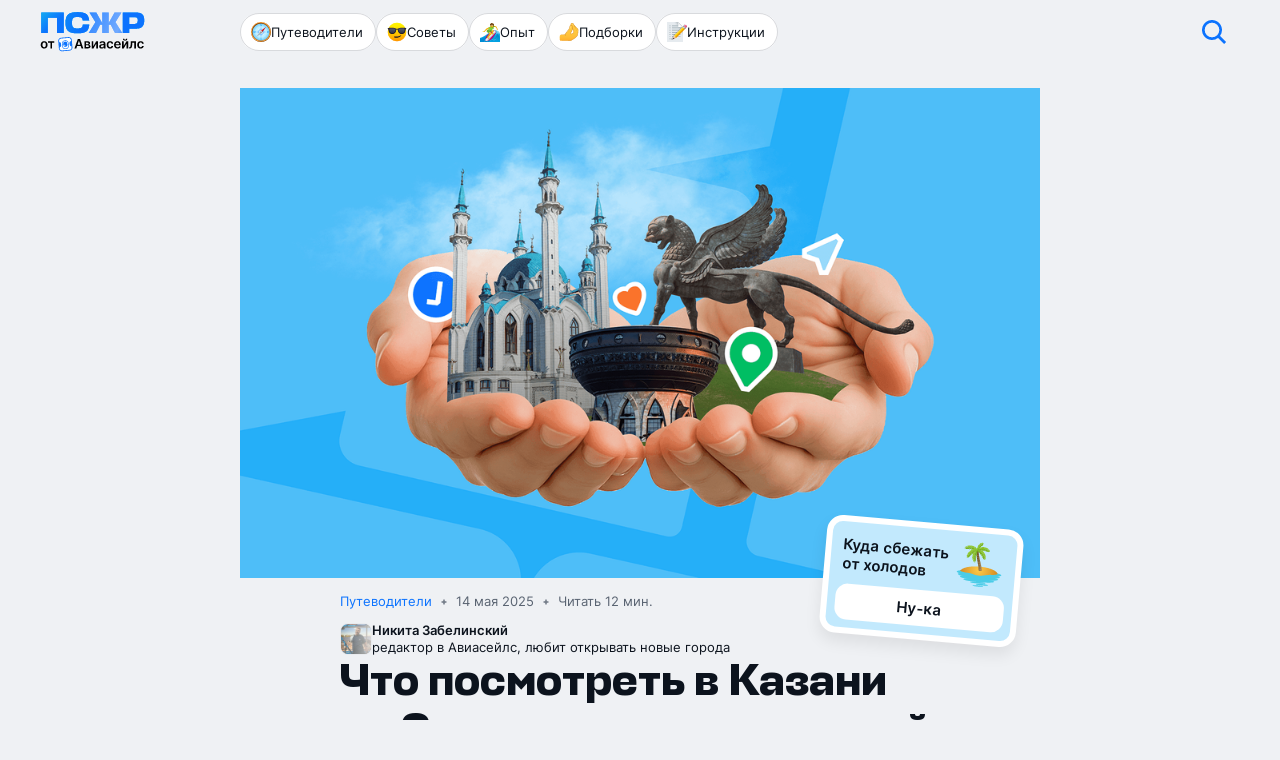

--- FILE ---
content_type: text/css; charset=UTF-8
request_url: https://www.aviasales.ru/psgr/_next/static/css/755f930881b8c8be.css
body_size: 6125
content:
.button_variables__p5PjW{--button_color_on_bright:var(--white);--orange_mod_background:var(--orange_500);--red_mod_background:var(--red_500);--green_mod_background:var(--green_500);--purple_mod_background:var(--purple_500);--orange_mod_color:var(--orange_800);--red_mod_color:var(--red_800);--green_mod_color:var(--green_800);--purple_mod_color:var(--purple_800);--orange_mod_on_bright_color:var(--orange_800);--red_mod_on_bright_color:var(--red_800);--green_mod_on_bright_color:var(--green_800);--purple_mod_on_bright_color:var(--purple_800)}.--night .button_variables__p5PjW{--button_color_on_bright:var(--graphite_50);--orange_mod_color:var(--orange_300);--red_mod_color:var(--red_300);--green_mod_color:var(--green_300);--purple_mod_color:var(--purple_300);--orange_mod_on_bright_color:var(--orange_500);--red_mod_on_bright_color:var(--red_500);--green_mod_on_bright_color:var(--green_500);--purple_mod_on_bright_color:var(--purple_500)}.button_label__9WcZn{overflow:hidden;text-align:center;text-overflow:ellipsis;white-space:nowrap}.button_icon__wGVI2{flex-shrink:0}.button_spinner__AG28y{position:absolute;display:flex}.button_button__HbUb2{position:relative;box-sizing:border-box;display:inline-flex;gap:6px;align-items:center;justify-content:center;padding:0;border:0}.button_button__HbUb2.button_disabled__thc3n,.button_button__HbUb2:disabled{opacity:.5}.button_button__HbUb2:not(:disabled,.button_disabled__thc3n){position:relative}.button_button__HbUb2:not(:disabled,.button_disabled__thc3n):after{position:absolute;top:0;right:0;bottom:0;left:0;content:"";background-color:initial;border-radius:inherit;transition-timing-function:cubic-bezier(.33,.96,.49,1.01);transition-duration:0;transition-property:background-color}@media (hover:hover),(pointer:fine){.button_button__HbUb2:not(:disabled,.button_disabled__thc3n){cursor:pointer}.button_button__HbUb2:not(:disabled,.button_disabled__thc3n):hover:after{background:var(--alpha_8)}}.button_button__HbUb2:not(:disabled,.button_disabled__thc3n):focus{outline:0}[data-interaction-mode=keyboard] .button_button__HbUb2:not(:disabled,.button_disabled__thc3n):focus{outline:2px solid #ef532580}@media (prefers-reduced-motion:no-preference){[data-interaction-mode=keyboard] .button_button__HbUb2:not(:disabled,.button_disabled__thc3n):focus{outline-offset:5px;transition:outline-offset .25s ease}}@media not all and (-webkit-min-device-pixel-ratio:0),not all and (min-resolution:0.001dpcm){@supports (-webkit-appearance:none){[data-interaction-mode=keyboard] .button_button__HbUb2:not(:disabled,.button_disabled__thc3n):focus{transition:none}}}[data-interaction-mode=keyboard] .button_button__HbUb2:not(:disabled,.button_disabled__thc3n):focus:after{background:var(--alpha_8)}.button_button__HbUb2:not(:disabled,.button_disabled__thc3n):focus-visible{outline:2px solid #ef532580}@media (prefers-reduced-motion:no-preference){.button_button__HbUb2:not(:disabled,.button_disabled__thc3n):focus-visible{outline-offset:5px;transition:outline-offset .25s ease}}@media not all and (-webkit-min-device-pixel-ratio:0),not all and (min-resolution:0.001dpcm){@supports (-webkit-appearance:none){.button_button__HbUb2:not(:disabled,.button_disabled__thc3n):focus-visible{transition:none}}}.button_button__HbUb2:not(:disabled,.button_disabled__thc3n):focus-visible:after{background:var(--alpha_8)}.button_button__HbUb2:not(:disabled,.button_disabled__thc3n):active:after{background:var(--alpha_16)}.button_button__HbUb2.button_floating__kNDgR{box-shadow:var(--shadow_m)}.button_button__HbUb2.button_floating__kNDgR.button_disabled__thc3n,.button_button__HbUb2.button_floating__kNDgR:disabled{opacity:1}.button_button__HbUb2.button_floating__kNDgR.button_disabled__thc3n .button_label__9WcZn,.button_button__HbUb2.button_floating__kNDgR:disabled .button_label__9WcZn,.button_button__HbUb2:not(.button_floating__kNDgR).button_disabled__thc3n .button_label__9WcZn,.button_button__HbUb2:not(.button_floating__kNDgR):disabled .button_label__9WcZn{opacity:.5}a.button_button__HbUb2{text-decoration:none}.button_doubleDecker__Vwn9d{flex-direction:column;gap:0}.button_withSpinnerOnly__HwXQa.button_disabled__thc3n,.button_withSpinnerOnly__HwXQa:disabled{opacity:1}.button_hideLeftIcon__MAQhU .button_leftIcon__E6D4E,.button_hideRightIcon__w9zlf .button_rightIcon__IDYtM,.button_withSpinnerOnly__HwXQa .button_icon__wGVI2,.button_withSpinnerOnly__HwXQa .button_label__9WcZn{visibility:hidden}.button_onBright__I2Hcm.button_disabled__thc3n,.button_onBright__I2Hcm:disabled{opacity:1}.button_onBright__I2Hcm.button_disabled__thc3n .button_label__9WcZn,.button_onBright__I2Hcm:disabled .button_label__9WcZn{opacity:.5}.button_default__jfkLh{--ui_kit_button_color:var(--ink_800-graphite_50);--ui_kit_button_primary_color_on_bright:var(--ink_800);--ui_kit_button_background_color:var(--brand_primary_500)}.button_orange__t1z7F{--ui_kit_button_color:var(--orange_mod_color);--ui_kit_button_primary_color_on_bright:var(--orange_mod_on_bright_color);--ui_kit_button_background_color:var(--orange_mod_background)}.button_green__RhDeh{--ui_kit_button_color:var(--green_mod_color);--ui_kit_button_primary_color_on_bright:var(--green_mod_on_bright_color);--ui_kit_button_background_color:var(--green_mod_background)}.button_red__07ObX{--ui_kit_button_color:var(--red_mod_color);--ui_kit_button_primary_color_on_bright:var(--red_mod_on_bright_color);--ui_kit_button_background_color:var(--red_mod_background)}.button_purple__40_Ib{--ui_kit_button_color:var(--purple_mod_color);--ui_kit_button_primary_color_on_bright:var(--purple_mod_on_bright_color);--ui_kit_button_background_color:var(--purple_mod_background)}.button_primary__ZukVb{color:var(--white);background:var(--ui_kit_button_background_color)}.button_primary__ZukVb.button_onBright__I2Hcm{color:var(--ui_kit_button_primary_color_on_bright);background:var(--button_color_on_bright)}@media (hover:hover),(pointer:fine){.button_primary__ZukVb.button_onBright__I2Hcm:not(:disabled,.button_disabled__thc3n){cursor:pointer}.button_primary__ZukVb.button_onBright__I2Hcm:not(:disabled,.button_disabled__thc3n):hover:after{background:var(--black_alpha_8)}}.button_primary__ZukVb.button_onBright__I2Hcm:not(:disabled,.button_disabled__thc3n):focus{outline:0}[data-interaction-mode=keyboard] .button_primary__ZukVb.button_onBright__I2Hcm:not(:disabled,.button_disabled__thc3n):focus{outline:2px solid #ef532580}@media (prefers-reduced-motion:no-preference){[data-interaction-mode=keyboard] .button_primary__ZukVb.button_onBright__I2Hcm:not(:disabled,.button_disabled__thc3n):focus{outline-offset:5px;transition:outline-offset .25s ease}}@media not all and (-webkit-min-device-pixel-ratio:0),not all and (min-resolution:0.001dpcm){@supports (-webkit-appearance:none){[data-interaction-mode=keyboard] .button_primary__ZukVb.button_onBright__I2Hcm:not(:disabled,.button_disabled__thc3n):focus{transition:none}}}[data-interaction-mode=keyboard] .button_primary__ZukVb.button_onBright__I2Hcm:not(:disabled,.button_disabled__thc3n):focus:after{background:var(--black_alpha_8)}.button_primary__ZukVb.button_onBright__I2Hcm:not(:disabled,.button_disabled__thc3n):focus-visible{outline:2px solid #ef532580}@media (prefers-reduced-motion:no-preference){.button_primary__ZukVb.button_onBright__I2Hcm:not(:disabled,.button_disabled__thc3n):focus-visible{outline-offset:5px;transition:outline-offset .25s ease}}@media not all and (-webkit-min-device-pixel-ratio:0),not all and (min-resolution:0.001dpcm){@supports (-webkit-appearance:none){.button_primary__ZukVb.button_onBright__I2Hcm:not(:disabled,.button_disabled__thc3n):focus-visible{transition:none}}}.button_primary__ZukVb.button_onBright__I2Hcm:not(:disabled,.button_disabled__thc3n):focus-visible:after{background:var(--black_alpha_8)}.button_primary__ZukVb.button_onBright__I2Hcm:not(:disabled,.button_disabled__thc3n):active:after{background:var(--black_alpha_16)}.button_primary__ZukVb.button_more__83QJ0{color:var(--ink_800);background:var(--more_gradient_pinkvioletblue)}.button_secondary__ciBqI{color:var(--ui_kit_button_color);background:var(--alpha_8)}.button_secondary__ciBqI.button_onBright__I2Hcm{color:var(--button_color_on_bright);background:var(--white_alpha_16)}.button_tertiary__PxkjH{color:var(--ui_kit_button_color);background:#0000}.button_tertiary__PxkjH.button_default__jfkLh{color:var(--ui_kit_button_background_color)}.button_tertiary__PxkjH.button_onBright__I2Hcm{color:var(--button_color_on_bright)}.button_x-small__DWnUG{gap:4px;width:auto;height:24px;padding:0 12px;border-radius:12px}.button_x-small__DWnUG.button_iconOnly__m9JwO{padding:0 4px}.button_small__JRaMT{width:100%;height:36px;padding:0 12px;border-radius:12px}.button_small__JRaMT.button_inline__233oZ{width:auto}.button_small__JRaMT.button_iconOnly__m9JwO{padding:0 10px}.button_medium__o_iDc{width:100%;height:48px;padding:0 16px;border-radius:16px}.button_medium__o_iDc.button_inline__233oZ{width:auto}.button_medium__o_iDc.button_iconOnly__m9JwO{padding:0 12px}.button_round__otSOs{border-radius:100px}.spinner_variables___Rf_T{--spinner-border:var(--black_alpha_8);--spinner-circle:var(--ink_500)}.--night .spinner_variables___Rf_T{--spinner-border:var(--white_alpha_16);--spinner-circle:var(--graphite_50)}.spinner_svg__YBf2_{width:100%;height:100%;overflow:visible}.spinner_border__crNXy,.spinner_circle__ltPD6{fill:#0000;stroke-linecap:round;stroke-linejoin:round;stroke-width:10px}.spinner_circle__ltPD6{stroke-dasharray:283;stroke-dashoffset:280;transform-origin:center;animation:spinner_dash__wADX8 1s linear infinite}@keyframes spinner_dash__wADX8{0%{stroke-dashoffset:280;transform:rotate(-90deg)}50%{stroke-dashoffset:140;transform:rotate(0deg)}to{stroke-dashoffset:280;transform:rotate(270deg)}}.spinner_spinner__Sq4JG{display:inline-flex;align-items:center;justify-content:center;width:100%}.spinner_spinner__Sq4JG.spinner_inline__M27g6{width:auto}.spinner_spinner__Sq4JG.spinner_onMoreGradient__QuWxk .spinner_border__crNXy{stroke:var(--black_alpha_8)}.spinner_spinner__Sq4JG.spinner_onMoreGradient__QuWxk .spinner_circle__ltPD6{stroke:var(--ink_500)}.spinner_spinner__Sq4JG.spinner_onMoreGradient__QuWxk .spinner_text__PtJG_{color:var(--ink_800-graphite_50)}.spinner_spinner__Sq4JG.spinner_onLight__07zjj .spinner_border__crNXy{stroke:var(--spinner-border)}.spinner_spinner__Sq4JG.spinner_onLight__07zjj .spinner_text__PtJG_{color:var(--ink_800-graphite_50)}.spinner_spinner__Sq4JG.spinner_onLight__07zjj.spinner_primary__Ta1CN .spinner_circle__ltPD6{stroke:var(--brand_primary_500)}.spinner_spinner__Sq4JG.spinner_onLight__07zjj.spinner_secondary__gArFV .spinner_circle__ltPD6{stroke:var(--spinner-circle)}.spinner_spinner__Sq4JG.spinner_onBright__C4pKv .spinner_border__crNXy{stroke:var(--white_alpha_16)}.spinner_spinner__Sq4JG.spinner_onBright__C4pKv .spinner_circle__ltPD6{stroke:var(--white)}.spinner_spinner__Sq4JG.spinner_onBright__C4pKv .spinner_text__PtJG_{color:var(--white)}.spinner_spinner__Sq4JG.spinner_onDark__7UKx7 .spinner_border__crNXy{stroke:var(--white_alpha_16)}.spinner_spinner__Sq4JG.spinner_onDark__7UKx7 .spinner_text__PtJG_{color:var(--graphite_50)}.spinner_spinner__Sq4JG.spinner_onDark__7UKx7.spinner_primary__Ta1CN .spinner_circle__ltPD6{stroke:var(--brand_primary_500)}.spinner_spinner__Sq4JG.spinner_onDark__7UKx7.spinner_secondary__gArFV .spinner_circle__ltPD6{stroke:var(--graphite_50)}.spinner_spinner__Sq4JG.spinner_large__nii_m{flex-direction:column}.spinner_spinner__Sq4JG.spinner_large__nii_m .spinner_svg__YBf2_{max-width:32px}.spinner_spinner__Sq4JG.spinner_large__nii_m .spinner_text__PtJG_{padding-top:12px}.spinner_spinner__Sq4JG.spinner_medium__UXQ3E .spinner_svg__YBf2_{max-width:24px}.spinner_spinner__Sq4JG.spinner_medium__UXQ3E .spinner_text__PtJG_{padding-left:8px}.spinner_spinner__Sq4JG.spinner_small__CBflz .spinner_svg__YBf2_{max-width:16px}.spinner_spinner__Sq4JG.spinner_small__CBflz .spinner_text__PtJG_{padding-left:8px}.touch_zone_touchZone__6D8rK{display:none}@media (hover:none),(pointer:coarse){.touch_zone_touchZone__6D8rK{display:block}}.touch_zone_debug__a9rX7{display:block;background-color:rgba(212,111,64,.418)}.text_title-1-regular__yOk82{font-family:var(--text-font-family);font-size:34px;font-weight:400;line-height:37px}.text_title-2-regular__QZg3K{font-family:var(--text-font-family);font-size:26px;font-weight:400;line-height:31px}.text_title-3-regular__gDS3l{font-family:var(--text-font-family);font-size:23px;font-weight:400;line-height:30px}.text_title-4-regular__RURga{font-family:var(--text-font-family);font-size:19px;font-weight:400;line-height:25px}.text_body-1-regular__K9xWy{font-family:var(--text-font-family);font-size:17px;font-weight:400;line-height:22px}.text_body-2-regular__mW6Rt{font-family:var(--text-font-family);font-size:15px;font-weight:400;line-height:19px}.text_body-3-regular__q9lr2{font-family:var(--text-font-family);font-size:13px;font-weight:400;line-height:17px}.text_caption-regular__nbgMe{font-family:var(--text-font-family);font-size:11px;font-weight:400;line-height:14px}.text_footnote-regular__foqi0{font-family:var(--text-font-family);font-size:9px;font-weight:400;line-height:12px}.text_title-1-semi__uEmsN{font-family:var(--text-font-family);font-size:34px;font-weight:600;line-height:37px}.text_title-2-semi__iAIyL{font-family:var(--text-font-family);font-size:26px;font-weight:600;line-height:31px}.text_title-3-semi__WzPxv{font-family:var(--text-font-family);font-size:23px;font-weight:600;line-height:30px}.text_title-4-semi__wmJe0{font-size:19px;line-height:25px}.text_body-1-semi__ZXMz6,.text_title-4-semi__wmJe0{font-family:var(--text-font-family);font-weight:600}.text_body-1-semi__ZXMz6{font-size:17px;line-height:22px}.text_body-2-semi__0kL8n{font-size:15px;line-height:19px}.text_body-2-semi__0kL8n,.text_body-3-semi__O_f_8{font-family:var(--text-font-family);font-weight:600}.text_body-3-semi__O_f_8{font-size:13px;line-height:17px}.text_caption-semi__p_9ul{font-family:var(--text-font-family);font-size:11px;font-weight:600;line-height:14px}.text_footnote-semi__b3zZ0{font-family:var(--text-font-family);font-size:9px;font-weight:600;line-height:12px}.text_title-1-bold__uZZ2u{font-family:var(--text-font-family);font-size:34px;font-weight:700;line-height:37px}.text_title-2-bold___aoF1{font-family:var(--text-font-family);font-size:26px;font-weight:700;line-height:31px}.text_title-3-bold__QkMAp{font-family:var(--text-font-family);font-size:23px;font-weight:700;line-height:30px}.text_title-4-bold__BXlKO{font-size:19px;line-height:25px}.text_body-1-bold__8_x4J,.text_title-4-bold__BXlKO{font-family:var(--text-font-family);font-weight:700}.text_body-1-bold__8_x4J{font-size:17px;line-height:22px}.text_body-2-bold__Ya8zx{font-size:15px;line-height:19px}.text_body-2-bold__Ya8zx,.text_body-3-bold__q74ev{font-family:var(--text-font-family);font-weight:700}.text_body-3-bold__q74ev{font-size:13px;line-height:17px}.text_caption-bold__hQ7v_{font-family:var(--text-font-family);font-size:11px;font-weight:700;line-height:14px}.text_footnote-bold___wfPA{font-family:var(--text-font-family);font-size:9px;font-weight:700;line-height:12px}.text_body-1-allcaps__4yJSE{font-size:17px;line-height:22px}.text_body-1-allcaps__4yJSE,.text_body-2-allcaps__ZHpq8{font-family:var(--text-font-family);font-weight:600;text-transform:uppercase}.text_body-2-allcaps__ZHpq8{font-size:15px;line-height:19px}.text_body-3-allcaps__uHQEB{font-size:13px;line-height:17px}.text_body-3-allcaps__uHQEB,.text_caption-allcaps__aXYJU{font-family:var(--text-font-family);font-weight:600;text-transform:uppercase}.text_caption-allcaps__aXYJU{font-size:11px;line-height:14px}.text_footnote-allcaps__3d2TH{font-family:var(--text-font-family);font-size:9px;font-weight:600;line-height:12px;text-transform:uppercase}.text_body-1-paragraph__FiMH_{font-family:var(--text-font-family);font-size:17px;font-weight:400;line-height:25px}.text_body-2-paragraph__2E37u{font-family:var(--text-font-family);font-size:15px;font-weight:400;line-height:22px}.text_body-3-paragraph__P1KL5{font-family:var(--text-font-family);font-size:13px;font-weight:400;line-height:19px}@media (max-width:767px){.text_mobile-title-1-regular__vzM8O{font-family:var(--text-font-family);font-size:34px;font-weight:400;line-height:37px}.text_mobile-title-2-regular__dBd8k{font-family:var(--text-font-family);font-size:26px;font-weight:400;line-height:31px}.text_mobile-title-3-regular__apMwG{font-family:var(--text-font-family);font-size:23px;font-weight:400;line-height:30px}.text_mobile-title-4-regular__PLDUd{font-family:var(--text-font-family);font-size:19px;font-weight:400;line-height:25px}.text_mobile-body-1-regular__lud5L{font-family:var(--text-font-family);font-size:17px;font-weight:400;line-height:22px}.text_mobile-body-2-regular__FL9Qq{font-family:var(--text-font-family);font-size:15px;font-weight:400;line-height:19px}.text_mobile-body-3-regular__9j2hx{font-family:var(--text-font-family);font-size:13px;font-weight:400;line-height:17px}.text_mobile-caption-regular__pV_XE{font-family:var(--text-font-family);font-size:11px;font-weight:400;line-height:14px}.text_mobile-footnote-regular__cm2XP{font-family:var(--text-font-family);font-size:9px;font-weight:400;line-height:12px}.text_mobile-title-1-semi__Lnj61{font-family:var(--text-font-family);font-size:34px;font-weight:600;line-height:37px}.text_mobile-title-2-semi__N6f1V{font-family:var(--text-font-family);font-size:26px;font-weight:600;line-height:31px}.text_mobile-title-3-semi__8oAC4{font-family:var(--text-font-family);font-size:23px;font-weight:600;line-height:30px}.text_mobile-title-4-semi__WMSjD{font-family:var(--text-font-family);font-size:19px;font-weight:600;line-height:25px}.text_mobile-body-1-semi__QJDn_{font-family:var(--text-font-family);font-size:17px;font-weight:600;line-height:22px}.text_mobile-body-2-semi__K8qpq{font-family:var(--text-font-family);font-size:15px;font-weight:600;line-height:19px}.text_mobile-body-3-semi__0aBjJ{font-family:var(--text-font-family);font-size:13px;font-weight:600;line-height:17px}.text_mobile-caption-semi__SS2Am{font-family:var(--text-font-family);font-size:11px;font-weight:600;line-height:14px}.text_mobile-footnote-semi__NNAWH{font-family:var(--text-font-family);font-size:9px;font-weight:600;line-height:12px}.text_mobile-title-1-bold__rw9GG{font-family:var(--text-font-family);font-size:34px;font-weight:700;line-height:37px}.text_mobile-title-2-bold__9klGN{font-family:var(--text-font-family);font-size:26px;font-weight:700;line-height:31px}.text_mobile-title-3-bold__pHYtG{font-family:var(--text-font-family);font-size:23px;font-weight:700;line-height:30px}.text_mobile-title-4-bold__l5mEg{font-family:var(--text-font-family);font-size:19px;font-weight:700;line-height:25px}.text_mobile-body-1-bold__m44ff{font-family:var(--text-font-family);font-size:17px;font-weight:700;line-height:22px}.text_mobile-body-2-bold__7Pau6{font-family:var(--text-font-family);font-size:15px;font-weight:700;line-height:19px}.text_mobile-body-3-bold__F1uvR{font-family:var(--text-font-family);font-size:13px;font-weight:700;line-height:17px}.text_mobile-caption-bold__DF6__{font-family:var(--text-font-family);font-size:11px;font-weight:700;line-height:14px}.text_mobile-footnote-bold__awGS6{font-family:var(--text-font-family);font-size:9px;font-weight:700;line-height:12px}.text_mobile-body-1-allcaps__oUiCS{font-size:17px;line-height:22px}.text_mobile-body-1-allcaps__oUiCS,.text_mobile-body-2-allcaps__2X5__{font-family:var(--text-font-family);font-weight:600;text-transform:uppercase}.text_mobile-body-2-allcaps__2X5__{font-size:15px;line-height:19px}.text_mobile-body-3-allcaps__SVXBz{font-size:13px;line-height:17px}.text_mobile-body-3-allcaps__SVXBz,.text_mobile-caption-allcaps___TYij{font-family:var(--text-font-family);font-weight:600;text-transform:uppercase}.text_mobile-caption-allcaps___TYij{font-size:11px;line-height:14px}.text_mobile-footnote-allcaps__CU_uI{font-family:var(--text-font-family);font-size:9px;font-weight:600;line-height:12px;text-transform:uppercase}.text_mobile-body-1-paragraph__BB0kc{font-family:var(--text-font-family);font-size:17px;font-weight:400;line-height:25px}.text_mobile-body-2-paragraph__P96_3{font-family:var(--text-font-family);font-size:15px;font-weight:400;line-height:22px}.text_mobile-body-3-paragraph__MpC37{font-family:var(--text-font-family);font-size:13px;font-weight:400;line-height:19px}}.text_single-line__HhyEU{overflow:hidden;text-overflow:ellipsis;white-space:nowrap}.text_two-lines__959Db{display:-webkit-box;-webkit-line-clamp:2;-webkit-box-orient:vertical;overflow:hidden}.input_variables___g1We{--design-system-input-background:var(--white);--design-system-input-border:var(--black_alpha_16);--design-system-input-value:var(--ink_800);--design-system-input-placeholder:var(--ink_400);--design-system-input-title:var(--ink_400);--design-system-input-caption:var(--ink_400);--design-system-input-placeholder-mask:var(--ink_300);--design-system-input-focus-border:var(--brand_primary_500);--design-system-input-hover-border:var(--black_alpha_40);--design-system-input-disable-value:var(--ink_400);--design-system-input-disable-placeholder:var(--ink_400);--design-system-input-disable-border:var(--black_alpha_4);--design-system-input-disable-background:var(--black_alpha_4);--design-system-input-disable-title:var(--ink_400);--design-system-input-disable-placeholder-mask:var(--ink_400);--design-system-input-disable-caption:var(--ink_400);--design-system-input-error-border:var(--red_500);--design-system-input-error-caption:var(--red_500)}.--night .input_variables___g1We{--design-system-input-background:var(--white_alpha_8);--design-system-input-border:var(--white_alpha_16);--design-system-input-value:var(--graphite_50);--design-system-input-placeholder:var(--graphite_300);--design-system-input-title:var(--graphite_300);--design-system-input-caption:var(--graphite_300);--design-system-input-placeholder-mask:var(--graphite_400);--design-system-input-focus-border:var(--brand_primary_500);--design-system-input-hover-border:var(--white_alpha_16);--design-system-input-disable-value:var(--graphite_400);--design-system-input-disable-placeholder:var(--graphite_400);--design-system-input-disable-border:var(--white_alpha_4);--design-system-input-disable-background:var(--white_alpha_4);--design-system-input-disable-title:var(--graphite_400);--design-system-input-disable-placeholder-mask:var(--graphite_400);--design-system-input-disable-caption:var(--graphite_400);--design-system-input-error-border:var(--red_500);--design-system-input-error-caption:var(--red_500)}.input_root__uj11p{display:flex;flex-direction:column;width:100%;overflow:hidden}.input_input-wrapper__OY5p7{--background-layer:1;--placeholder-mask-layer:2;--input-layer:3;--right-element-layer:4;--title-layer:4;--left-padding:15px;--right-padding:0px;--top-padding:12px;--bottom-padding:12px;--border-radius:12px;--padding:var(--top-padding) var(--right-padding) var(--bottom-padding) var(--left-padding);transition-timing-function:cubic-bezier(.33,.96,.49,1.01);transition-duration:.5s;transition-property:background-color,opacity;position:relative;width:100%;border-radius:var(--border-radius);opacity:1}.input_input-wrapper__OY5p7[data-size=small]{--top-padding:8px;--bottom-padding:8px;--border-radius:8px;height:36px}.input_input-wrapper__OY5p7[data-size=medium]{height:48px}.input_input-wrapper__OY5p7[data-size=medium].input_with-title__xmPW4{--top-padding:19px;--bottom-padding:5px}.input_input-wrapper__OY5p7.input_with-right-element__ZXrMS{--right-padding:36px}.input_input-wrapper__OY5p7:after{transition-timing-function:cubic-bezier(.33,.96,.49,1.01);transition-duration:.5s;transition-property:background;position:absolute;top:0;right:0;bottom:0;left:0;z-index:var(--background-layer);content:"";background-color:var(--design-system-input-background);background-clip:padding-box;border:1px solid #0000;border-radius:var(--border-radius)}.input_input-wrapper__OY5p7.input_disabled__ifY0l:after{background-color:var(--design-system-input-disable-background)}.input_input__jVotQ{transition-timing-function:cubic-bezier(.33,.96,.49,1.01);transition-duration:.5s;transition-property:background,border,color,padding-top,padding-bottom;position:absolute;top:0;right:0;bottom:0;left:0;z-index:var(--input-layer);box-sizing:border-box;width:100%;height:100%;padding:var(--padding);color:var(--design-system-input-value);background:#0000;border:1px solid var(--design-system-input-border);border-radius:var(--border-radius);outline:none!important;box-shadow:none;-webkit-appearance:none;appearance:none}.input_input__jVotQ[data-size=small]{font-family:var(--text-font-family);font-size:15px;font-weight:400;line-height:19px}.input_input__jVotQ[data-size=medium]{font-family:var(--text-font-family);font-size:17px;font-weight:400;line-height:22px}.input_input__jVotQ::placeholder{color:var(--design-system-input-placeholder);opacity:1}.input_input__jVotQ[data-size=small]::placeholder{font-family:var(--text-font-family);font-size:15px;font-weight:400;line-height:19px}.input_input__jVotQ[data-size=medium]::placeholder{font-family:var(--text-font-family);font-size:17px;font-weight:400;line-height:22px}@media (hover:hover),(pointer:fine){.input_input__jVotQ:not(:disabled):not(:focus):not(.input_error__cBFXV):hover{border:1px solid var(--design-system-input-hover-border)}}.input_input__jVotQ:disabled{color:var(--design-system-input-disable-value);cursor:not-allowed;border:1px solid var(--design-system-input-disable-border)}.input_input__jVotQ:disabled::placeholder{color:var(--design-system-input-disable-placeholder);opacity:.5}.input_input__jVotQ:focus{border:1px solid var(--design-system-input-focus-border)}.input_input__jVotQ:focus.input_hide-placeholder___FixA::placeholder{color:#0000}.input_input__jVotQ:focus+.input_title__69_cB,.input_input__jVotQ:not(:placeholder-shown)+.input_title__69_cB,.input_input__jVotQ:not([placeholder=" "])+.input_title__69_cB{width:calc(136% - var(--left-padding));transform:translateY(-7px) scale(.64)}.input_input__jVotQ.input_error__cBFXV{border:1px solid var(--design-system-input-error-border)}.input_input__jVotQ:-webkit-autofill,.input_input__jVotQ:-webkit-autofill:active,.input_input__jVotQ:-webkit-autofill:focus,.input_input__jVotQ:-webkit-autofill:hover{color:var(--design-system-input-value)!important;caret-color:var(--design-system-input-value)!important;-webkit-transition:background-color 5000s ease-in-out 0s;transition:background-color 5000s ease-in-out 0s;-webkit-text-fill-color:var(--design-system-input-value)!important}.input_input__jVotQ:-webkit-autofill:active:disabled,.input_input__jVotQ:-webkit-autofill:disabled,.input_input__jVotQ:-webkit-autofill:focus:disabled,.input_input__jVotQ:-webkit-autofill:hover:disabled{color:var(--design-system-input-disable-value)!important;-webkit-text-fill-color:var(--design-system-input-disable-value)!important}.input_placeholder-mask__HI9SK{transition-timing-function:cubic-bezier(.33,.96,.49,1.01);transition-duration:.5s;transition-property:color;position:absolute;top:0;right:0;bottom:0;left:0;z-index:var(--placeholder-mask-layer);padding:var(--padding);color:var(--design-system-input-placeholder-mask);border:1px solid #0000;border-radius:var(--border-radius)}.input_placeholder-mask__HI9SK[data-size=small]{font-family:var(--text-font-family);font-size:15px;font-weight:400;line-height:19px}.input_placeholder-mask__HI9SK[data-size=medium]{font-family:var(--text-font-family);font-size:17px;font-weight:400;line-height:22px}.input_placeholder-mask__HI9SK.input_disabled__ifY0l{color:var(--design-system-input-disable-placeholder-mask);opacity:.5}.input_active-mask-char__ezQep{color:var(--design-system-input-value)}.input_active-mask-char__ezQep.input_disabled__ifY0l{transition-timing-function:cubic-bezier(.33,.96,.49,1.01);transition-duration:.5s;transition-property:color}.input_transparent-char__jliS2{color:#0000}.input_title__69_cB{transition-timing-function:cubic-bezier(.33,.96,.49,1.01);transition-duration:.5s;transition-property:transform;font-family:var(--text-font-family);font-size:17px;font-weight:400;line-height:22px;position:absolute;top:13px;right:var(--right-padding);left:var(--left-padding);z-index:var(--title-layer);overflow:hidden;color:var(--design-system-input-title);text-overflow:ellipsis;white-space:nowrap;pointer-events:none;transform:translate(0) scale(1);transform-origin:top left;will-change:transform}.input_title__69_cB.input_title-active__pZo3C{width:calc(136% - var(--left-padding));transform:translateY(-7px) scale(.64)}.input_title__69_cB.input_disabled__ifY0l{color:var(--design-system-input-disable-title);opacity:.5}.input_right-element__JOcgQ{position:absolute;top:0;right:0;bottom:0;left:calc(100% - var(--right-padding));z-index:var(--right-element-layer);display:flex;align-items:center;justify-content:flex-end}.input_right-element__JOcgQ[data-size=small]{right:9px}.input_right-element__JOcgQ[data-size=medium]{right:11px}.input_bottom-text__rzNVe{transition-timing-function:cubic-bezier(.33,.96,.49,1.01);transition-duration:.5s;transition-property:color,opacity;font-family:var(--text-font-family);font-size:11px;font-weight:400;line-height:14px;padding-top:4px;text-align:left;opacity:1}.input_bottom-text__rzNVe[data-size=small]{padding-left:6px}.input_bottom-text__rzNVe[data-size=medium]{padding-left:8px}.input_bottom-text__rzNVe.input_disabled__ifY0l{opacity:.5}.input_bottom-text__rzNVe.input_disabled__ifY0l.input_caption__xTxyj{color:var(--design-system-input-disable-caption)}.input_caption__xTxyj{color:var(--design-system-input-caption)}.input_text-error__vfhcC{color:var(--design-system-input-error-caption)}.input_mask-char__6u8YS{white-space:break-spaces}.input_no-pointer-events__WkSkA{pointer-events:none}.autocomplete_variables__XYF_Q{--design-system-autocomplete-list-border:var(--ink_150);--design-system-autocomplete-list-background:var(--white);--design-system-autocomplete-shadow:#00000014}.--night .autocomplete_variables__XYF_Q{--design-system-autocomplete-list-border:var(--graphite_500);--design-system-autocomplete-list-background:var(--graphite_700);--design-system-autocomplete-shadow:#00000014}.autocomplete_suggestionsList__k_euJ{z-index:10;max-height:296px;padding:7px 0;margin:0;overflow-y:scroll;list-style:none;background-color:var(--design-system-autocomplete-list-background);border:1px solid var(--design-system-autocomplete-list-border);box-shadow:0 8px 16px var(--design-system-autocomplete-shadow)}.autocomplete_suggestionsList__k_euJ.autocomplete_small__8UGL8{border-radius:8px}.autocomplete_suggestionsList__k_euJ.autocomplete_medium__fP9Ru{border-radius:12px}.autocomplete_mobileInputWrapper__Xp6N_{display:flex;justify-content:center;padding:16px 16px 0}.autocomplete_mobileSuggestionsList__FwmPS{padding:15px 0;margin:0;list-style:none}.autocomplete_mobileFakeInputWrapper__BxPWQ{transition-timing-function:cubic-bezier(.33,.96,.49,1.01);transition-duration:.5s;transition-property:opacity;position:relative;width:100%;cursor:pointer;opacity:1}.autocomplete_mobileFakeInputWrapper__BxPWQ.autocomplete_hide__aH6uc{opacity:0}.autocomplete_mobileFakeInputWrapper__BxPWQ:after{position:absolute;top:0;right:0;bottom:0;left:0;z-index:10;cursor:pointer;content:""}.mobile_autocomplete_popup__aVuIR{height:100vh}.mobile_autocomplete_popupInner__YByl3{height:100%}.mobile_autocomplete_root__L1Bsk{display:flex;flex:1 1;flex-direction:column;width:100%;height:100%}.mobile_autocomplete_content__VCqBp{flex:1 1;overflow:scroll}.mobile_autocomplete_mobileInputChildrenWrapper__kvsgC{display:flex;justify-content:center;padding:16px 16px 0}.badge_variables__OhKi_{--ticket-badge-flare:linear-gradient(90deg,#fff0,#ffffff80 50.52%,#fff0)}.--night .badge_variables__OhKi_{--ticket-badge-flare:linear-gradient(90deg,#0a0a0a00,#0a0a0a33 50.52%,#0a0a0a00)}.badge_badge__zWu66{position:relative;display:inline-flex;gap:2px;align-items:center;max-width:100%;overflow:hidden}.badge_custom__YmfCi{color:inherit;background-color:initial}.badge_round__Fj8qP{border-radius:50px}.badge_brick__gsPwC{border-radius:8px}.badge_brick__gsPwC.badge_xs__6xf_C{border-radius:4px}.badge_text__eq9uU{order:2}.badge_isLoading__hoRng{opacity:.75}.badge_isLoading__hoRng:before{position:absolute;top:0;bottom:0;width:80px;content:"";background-image:var(--ticket-badge-flare);animation:badge_ticket-badge-flare__GOwGd 1.5s ease-in-out infinite}@keyframes badge_ticket-badge-flare__GOwGd{0%,33%{left:-80px}to{left:100%}}.badge_icon_icon__zX3OS{display:flex;align-items:center;justify-content:center}.badge_icon_icon__zX3OS.badge_icon_left___bhUn{order:1}.badge_icon_icon__zX3OS.badge_icon_right__HnPec{order:3}@font-face{font-family:Stapel;font-style:normal;font-weight:700;src:url(/psgr/_next/static/media/stapel_bold.04d6406a.eot),url(/psgr/_next/static/media/stapel_bold.f5d62647.woff2) format("woff2"),url(/psgr/_next/static/media/stapel_bold.996eeb5b.woff) format("woff"),url(/psgr/_next/static/media/stapel_bold.a31ccbb4.ttf) format("truetype");font-display:swap}@font-face{font-family:Stapel;font-style:normal;font-weight:400;src:url(/psgr/_next/static/media/stapel_regular.14d7e0a9.eot),url(/psgr/_next/static/media/stapel_regular.4ec110ad.woff2) format("woff2"),url(/psgr/_next/static/media/stapel_regular.e70e5452.woff) format("woff"),url(/psgr/_next/static/media/stapel_regular.485f2c8a.ttf) format("truetype");font-display:swap}@font-face{font-family:Work Sans;font-style:normal;font-weight:400;src:url(/psgr/_next/static/media/work_sans_regular_latin_ext.50e7a899.woff2) format("woff2");font-display:swap;unicode-range:u+0100-024f,u+0259,u+1e??,u+2020,u+20a0-20ab,u+20ad-20cf,u+2113,u+2c60-2c7f,u+a720-a7ff}@font-face{font-family:Work Sans;font-style:normal;font-weight:400;src:url(/psgr/_next/static/media/work_sans_regular_latin.0cd2160e.woff2) format("woff2");font-display:swap;unicode-range:u+00??,u+0131,u+0152-0153,u+02bb-02bc,u+02c6,u+02da,u+02dc,u+2000-206f,u+2074,u+20ac,u+2122,u+2191,u+2193,u+2212,u+2215,u+feff,u+fffd}@font-face{font-family:Work Sans;font-style:normal;font-weight:700;src:url(/psgr/_next/static/media/work_sans_bold_latin_ext.50e7a899.woff2) format("woff2");font-display:swap;unicode-range:u+0100-024f,u+0259,u+1e??,u+2020,u+20a0-20ab,u+20ad-20cf,u+2113,u+2c60-2c7f,u+a720-a7ff}@font-face{font-family:Work Sans;font-style:normal;font-weight:700;src:url(/psgr/_next/static/media/work_sans_bold_latin.0cd2160e.woff2) format("woff2");font-display:swap;unicode-range:u+00??,u+0131,u+0152-0153,u+02bb-02bc,u+02c6,u+02da,u+02dc,u+2000-206f,u+2074,u+20ac,u+2122,u+2191,u+2193,u+2212,u+2215,u+feff,u+fffd}.brand_text_hero-1-regular__HmLo2{font-family:var(--brand-text-font-family);font-size:64px;font-weight:400;font-feature-settings:"lnum";font-variant-numeric:lining-nums;line-height:70px}.brand_text_hero-2-regular__i5rQi{font-family:var(--brand-text-font-family);font-size:44px;font-weight:400;font-feature-settings:"lnum";font-variant-numeric:lining-nums;line-height:48px}.brand_text_title-1-regular__XXbuF{font-family:var(--brand-text-font-family);font-size:34px;font-weight:400;font-feature-settings:"lnum";font-variant-numeric:lining-nums;line-height:37px}.brand_text_title-2-regular__Bp6MU{font-family:var(--brand-text-font-family);font-size:26px;font-weight:400;font-feature-settings:"lnum";font-variant-numeric:lining-nums;line-height:29px}.brand_text_title-3-regular__OsfK6{font-family:var(--brand-text-font-family);font-size:23px;font-weight:400;font-feature-settings:"lnum";font-variant-numeric:lining-nums;line-height:25px}.brand_text_title-4-regular__lvBDQ{font-family:var(--brand-text-font-family);font-size:19px;font-weight:400;font-feature-settings:"lnum";font-variant-numeric:lining-nums;line-height:21px}.brand_text_body-1-regular__Qor13{font-family:var(--brand-text-font-family);font-size:17px;font-weight:400;font-feature-settings:"lnum";font-variant-numeric:lining-nums;line-height:19px}.brand_text_hero-1-bold__EyrQz{font-family:var(--brand-text-font-family);font-size:64px;font-weight:700;font-feature-settings:"lnum";font-variant-numeric:lining-nums;line-height:70px}.brand_text_hero-2-bold__WIgSt{font-family:var(--brand-text-font-family);font-size:44px;font-weight:700;font-feature-settings:"lnum";font-variant-numeric:lining-nums;line-height:48px}.brand_text_title-1-bold__QGqF_{font-family:var(--brand-text-font-family);font-size:34px;font-weight:700;font-feature-settings:"lnum";font-variant-numeric:lining-nums;line-height:37px}.brand_text_title-2-bold__ponwH{font-family:var(--brand-text-font-family);font-size:26px;font-weight:700;font-feature-settings:"lnum";font-variant-numeric:lining-nums;line-height:29px}.brand_text_title-3-bold__ICfev{font-family:var(--brand-text-font-family);font-size:23px;font-weight:700;font-feature-settings:"lnum";font-variant-numeric:lining-nums;line-height:25px}.brand_text_title-4-bold__aM2_0{font-family:var(--brand-text-font-family);font-size:19px;font-weight:700;font-feature-settings:"lnum";font-variant-numeric:lining-nums;line-height:21px}.brand_text_body-1-bold__kWAFT{font-family:var(--brand-text-font-family);font-size:17px;font-weight:700;font-feature-settings:"lnum";font-variant-numeric:lining-nums;line-height:19px}@media (max-width:767px){.brand_text_mobile-hero-1-regular__ct8c3{font-family:var(--brand-text-font-family);font-size:64px;font-weight:400;font-feature-settings:"lnum";font-variant-numeric:lining-nums;line-height:70px}.brand_text_mobile-hero-2-regular__5Cgqf{font-family:var(--brand-text-font-family);font-size:44px;font-weight:400;font-feature-settings:"lnum";font-variant-numeric:lining-nums;line-height:48px}.brand_text_mobile-title-1-regular__AE8a_{font-family:var(--brand-text-font-family);font-size:34px;font-weight:400;font-feature-settings:"lnum";font-variant-numeric:lining-nums;line-height:37px}.brand_text_mobile-title-2-regular__zJh0g{font-family:var(--brand-text-font-family);font-size:26px;font-weight:400;font-feature-settings:"lnum";font-variant-numeric:lining-nums;line-height:29px}.brand_text_mobile-title-3-regular__duZ5d{font-family:var(--brand-text-font-family);font-size:23px;font-weight:400;font-feature-settings:"lnum";font-variant-numeric:lining-nums;line-height:25px}.brand_text_mobile-title-4-regular__4gmCI{font-family:var(--brand-text-font-family);font-size:19px;font-weight:400;font-feature-settings:"lnum";font-variant-numeric:lining-nums;line-height:21px}.brand_text_mobile-body-1-regular__cc75r{font-family:var(--brand-text-font-family);font-size:17px;font-weight:400;font-feature-settings:"lnum";font-variant-numeric:lining-nums;line-height:19px}.brand_text_mobile-hero-1-bold__Tf1l5{font-family:var(--brand-text-font-family);font-size:64px;font-weight:700;font-feature-settings:"lnum";font-variant-numeric:lining-nums;line-height:70px}.brand_text_mobile-hero-2-bold__lb_by{font-family:var(--brand-text-font-family);font-size:44px;font-weight:700;font-feature-settings:"lnum";font-variant-numeric:lining-nums;line-height:48px}.brand_text_mobile-title-1-bold__vXSf9{font-family:var(--brand-text-font-family);font-size:34px;font-weight:700;font-feature-settings:"lnum";font-variant-numeric:lining-nums;line-height:37px}.brand_text_mobile-title-2-bold__aUT63{font-family:var(--brand-text-font-family);font-size:26px;font-weight:700;font-feature-settings:"lnum";font-variant-numeric:lining-nums;line-height:29px}.brand_text_mobile-title-3-bold__ZaAnB{font-family:var(--brand-text-font-family);font-size:23px;font-weight:700;font-feature-settings:"lnum";font-variant-numeric:lining-nums;line-height:25px}.brand_text_mobile-title-4-bold__Q6kfJ{font-family:var(--brand-text-font-family);font-size:19px;font-weight:700;font-feature-settings:"lnum";font-variant-numeric:lining-nums;line-height:21px}.brand_text_mobile-body-1-bold__k00ni{font-family:var(--brand-text-font-family);font-size:17px;font-weight:700;font-feature-settings:"lnum";font-variant-numeric:lining-nums;line-height:19px}}

--- FILE ---
content_type: text/css; charset=UTF-8
request_url: https://www.aviasales.ru/psgr/_next/static/css/5f614116b9118336.css
body_size: 8560
content:
.InitSvg_container__aj9Lt{position:absolute;z-index:-1;width:0;height:0;font-size:0;opacity:0;pointer-events:none}.layout_container__vtvgS{display:flex;width:100%;max-width:800px;flex:1 1;flex-direction:column;justify-content:flex-start;padding:0 var(--grid_m);place-self:center}@media screen and (min-width:964px){.layout_container__vtvgS{padding:0}}.CookieBanner_container__HHBwL{font-family:var(--text-font-family);font-size:13px;font-weight:400;line-height:17px;position:fixed;z-index:100;bottom:0;display:flex;width:100%;justify-content:center;padding:var(--grid_s) var(--grid_m);background:var(--white)}.CookieBanner_container__HHBwL .CookieBanner_content__SMR7k{display:flex;width:100%;flex-direction:column;gap:var(--grid_m)}@media screen and (min-width:964px){.CookieBanner_container__HHBwL .CookieBanner_content__SMR7k{display:grid;max-width:800px;align-items:center;grid-template-columns:1fr auto}.CookieBanner_container__HHBwL .CookieBanner_button__VefJM{min-width:94px}}.CookieBanner_mobile___QpoT{display:flex!important}@media screen and (min-width:964px){.CookieBanner_mobile___QpoT{display:none!important}}.CookieBanner_desktop__g0rYA{display:none!important}@media screen and (min-width:964px){.CookieBanner_desktop__g0rYA{display:flex!important}}.Rubricator_container__PZex_{display:flex;flex-wrap:wrap;gap:var(--grid_xxs)}.Rubricator_container__PZex_ .Rubricator_chip__aPSLZ{border-radius:var(--radius_xl)}.Rubricator_container__PZex_ .Rubricator_emoji__GbZoS{width:var(--grid_l);height:var(--grid_l)}.Rubricator_container__PZex_ .Rubricator_title___8xfz{font-family:var(--text-font-family);font-size:13px;font-weight:400;line-height:17px;white-space:nowrap}.Headline_headline__DF14f{scroll-margin-top:calc(40px + var(--grid_xs))}.Headline_headline__DF14f.Headline_h2__JDb_N{font-family:var(--text-font-family);font-size:26px;font-weight:700;line-height:31px}.Headline_headline__DF14f.Headline_h3__Q1J6j{font-family:var(--text-font-family);font-size:23px;font-weight:600;line-height:30px}.Headline_headline__DF14f.Headline_h4__l6Pgz{font-family:var(--text-font-family);font-size:17px;font-weight:600;line-height:22px}@media screen and (min-width:964px){.Headline_headline__DF14f.Headline_h4__l6Pgz{font-family:var(--text-font-family);font-size:19px;font-weight:600;line-height:25px}}.Headline_headline__DF14f>strong{font-weight:inherit}.InfoCard_container__rbRMS{display:flex;flex-direction:column;align-items:flex-start;padding:var(--grid_m);border-radius:var(--radius_m);background:var(--white);gap:var(--grid_s)}@media screen and (min-width:964px){.InfoCard_container__rbRMS{padding:var(--grid_l)}}.InfoCard_title__JifUz{font-family:var(--text-font-family);font-size:17px;font-weight:700;line-height:22px}.InfoCard_inner__GzY2F{display:flex;align-items:flex-start;gap:var(--grid_xxs)}.InfoCard_description__Y4KMC{font-family:var(--text-font-family);font-size:11px;font-weight:700;line-height:14px;align-self:center;color:var(--ink_500)}@media screen and (min-width:964px){.InfoCard_description__Y4KMC{font-family:var(--text-font-family);font-size:15px;font-weight:600;line-height:19px}}.InfoCard_emoji__5yQxy{font-size:var(--grid_m)}.InfoCard_text__5w4H5{font-family:var(--text-font-family);font-size:15px;font-weight:400;line-height:22px}@media screen and (min-width:964px){.InfoCard_text__5w4H5{font-family:var(--text-font-family);font-size:17px;font-weight:400;line-height:25px}}.GoogleMap_container__CwCsm{display:flex;flex-direction:column;gap:var(--grid_xs)}@media screen and (min-width:964px){.GoogleMap_container__CwCsm{gap:var(--grid_s)}}.GoogleMap_map__W2Tlm{outline:1px solid var(--alpha_4);outline-offset:-1px}.GoogleMap_map__W2Tlm,.GoogleMap_map__W2Tlm>iframe{width:100%;height:480px;border:none}@media screen and (min-width:964px){.GoogleMap_map__W2Tlm,.GoogleMap_map__W2Tlm>iframe{height:338px}}.GoogleMap_caption__vawau{font-family:var(--text-font-family);font-size:13px;font-weight:400;line-height:17px}.Informer_container__RPAzf{display:flex;min-height:var(--grid_3xl);align-items:flex-start;padding:var(--grid_xs) var(--grid_s);border-radius:var(--radius_s);background:var(--black_alpha_8);gap:var(--grid_s)}@media screen and (min-width:964px){.Informer_container__RPAzf{padding:var(--grid_xs) var(--grid_l)}}.Informer_emoji__mZE0F{min-width:var(--grid_l);min-height:var(--grid_l);font-size:var(--grid_l)}.Informer_text__5JrZm{font-family:var(--text-font-family);font-size:13px;font-weight:400;line-height:17px;align-self:center}@media screen and (min-width:964px){.Informer_text__5JrZm{font-family:var(--text-font-family);font-size:15px;font-weight:400;line-height:19px}}.LongQuote_container__eKy_J{display:flex;flex-direction:column;padding:var(--grid_m);border-radius:var(--radius_m);background:var(--white);gap:var(--grid_s)}@media screen and (min-width:964px){.LongQuote_container__eKy_J{padding:var(--grid_l);gap:var(--grid_m)}}.LongQuote_quote__40WWA{font-family:var(--text-font-family);font-size:15px;font-weight:400;line-height:22px;margin:0}@media screen and (min-width:964px){.LongQuote_quote__40WWA{font-family:var(--text-font-family);font-size:17px;font-weight:400;line-height:25px}}.LongQuote_authorBlock__66MJG{font-family:var(--text-font-family);font-size:11px;font-weight:700;line-height:14px;display:flex;align-items:flex-start;color:var(--ink_500);gap:var(--grid_xs)}@media screen and (min-width:964px){.LongQuote_authorBlock__66MJG{font-family:var(--text-font-family);font-size:15px;font-weight:600;line-height:19px}}.LongQuote_avatar___MuMe{width:25px;height:25px;border-radius:25px;background:var(--ink_150)}.LongQuote_authorNameBlock__cr9xv{flex:1 1;align-self:center}.ArticleImage_container__pv1SX{position:relative;display:flex;width:100%;max-width:100%;flex-direction:column;gap:var(--grid_xs)}@media screen and (min-width:964px){.ArticleImage_container__pv1SX.ArticleImage_vertical__EFFJ1{max-width:440px}}.ArticleImage_image__aFweZ{display:flex;align-items:center}.ArticleImage_imageElement__sUC9N{width:100%;height:auto;min-height:50px;max-height:609px;object-fit:cover}@media screen and (min-width:964px){.ArticleImage_imageElement__sUC9N{min-height:50px;max-height:780px}}.ArticleImage_description__qjnHJ{font-family:var(--text-font-family);font-size:13px;font-weight:400;line-height:17px;color:var(--ink_500)}.ArticleVideo_container__fkRXy{display:flex;flex-direction:column;gap:var(--grid_xs)}.ArticleVideo_description__iFxKr{font-family:var(--text-font-family);font-size:13px;font-weight:400;line-height:17px}.HighlightedText_container__31bpl{font-family:var(--text-font-family);font-size:19px;font-weight:600;line-height:25px;position:relative;padding-left:calc(var(--grid_xxs) + var(--grid_m))}.HighlightedText_container__31bpl:before{position:absolute;left:0;width:var(--grid_xxs);height:100%;border-radius:var(--radius_s);background:var(--ink_300);content:""}@media screen and (min-width:964px){.HighlightedText_container__31bpl{line-height:140%}}.Paragraph_container__3jNHx{font-family:var(--text-font-family);font-size:15px;font-weight:400;line-height:22px;display:flex;flex-direction:column;color:var(--ink_800);word-wrap:break-word}.Paragraph_container__3jNHx p{scroll-margin-top:calc(40px + var(--grid_xs))}.Paragraph_container__3jNHx>pre{overflow:auto}.Paragraph_container__3jNHx ol,.Paragraph_container__3jNHx ul{padding-left:var(--grid_xl)}.Paragraph_container__3jNHx [data-component=Table] ol,.Paragraph_container__3jNHx [data-component=Table] ul,.Paragraph_container__3jNHx ol>li:not(:first-child),.Paragraph_container__3jNHx ul>li:not(:first-child){margin-top:var(--grid_xs)}.Paragraph_container__3jNHx [data-component=Table] ol>li,.Paragraph_container__3jNHx [data-component=Table] ul>li{margin-top:0}.Paragraph_container__3jNHx [data-component=TableOfContentsInline] ol,.Paragraph_container__3jNHx [data-component=TableOfContentsManual] ol{padding:0}.Paragraph_container__3jNHx [data-component=TableOfContentsInline] ol li,.Paragraph_container__3jNHx [data-component=TableOfContentsManual] ol li{margin:0}.Paragraph_container__3jNHx [data-component=Promo]{margin-right:calc(-1*var(--grid_m));margin-left:calc(-1*var(--grid_m))}@media screen and (min-width:964px){.Paragraph_container__3jNHx [data-component=Promo]{margin-right:0;margin-left:0}}.Paragraph_container__3jNHx [data-component=ContextArticlesRedesign]{margin-right:calc(-1*var(--grid_m));margin-left:calc(-1*var(--grid_m))}@media screen and (min-width:964px){.Paragraph_container__3jNHx [data-component=ContextArticlesRedesign]{margin-right:0;margin-left:0}}.Paragraph_container__3jNHx p>svg{font-size:1.3em;vertical-align:middle}.Paragraph_container__3jNHx figcaption{font-family:var(--text-font-family);font-size:13px;font-weight:400;line-height:17px}.Paragraph_container__3jNHx>*{margin:0}.Paragraph_container__3jNHx>:not(:first-child,[data-component=TableOfContentsPinned]){margin-top:var(--grid_l)}@media screen and (min-width:964px){.Paragraph_container__3jNHx>:not(:first-child,[data-component=TableOfContentsPinned]){margin-top:var(--grid_xl)}}.Paragraph_container__3jNHx>h2:not(:first-child){margin-top:var(--grid_3xl)}@media screen and (min-width:964px){.Paragraph_container__3jNHx>h2:not(:first-child){line-height:33px}}.Paragraph_container__3jNHx>h3+p:not(:first-child){margin-top:var(--grid_s)}@media screen and (min-width:964px){.Paragraph_container__3jNHx>h3+p:not(:first-child){margin-top:var(--grid_m)}}.Paragraph_container__3jNHx>h3+ul:not(:first-child){margin-top:var(--grid_s)}@media screen and (min-width:964px){.Paragraph_container__3jNHx>h3+ul:not(:first-child){margin-top:var(--grid_m)}}.Paragraph_container__3jNHx>h3+ol:not(:first-child){margin-top:var(--grid_s)}@media screen and (min-width:964px){.Paragraph_container__3jNHx>h3+ol:not(:first-child){margin-top:var(--grid_m)}}.Paragraph_container__3jNHx>h4+p:not(:first-child){margin-top:var(--grid_s)}@media screen and (min-width:964px){.Paragraph_container__3jNHx>h4+p:not(:first-child){margin-top:var(--grid_m)}}.Paragraph_container__3jNHx>h4+ul:not(:first-child){margin-top:var(--grid_s)}@media screen and (min-width:964px){.Paragraph_container__3jNHx>h4+ul:not(:first-child){margin-top:var(--grid_m)}}.Paragraph_container__3jNHx>h4+ol:not(:first-child){margin-top:var(--grid_s)}@media screen and (min-width:964px){.Paragraph_container__3jNHx>h4+ol:not(:first-child){margin-top:var(--grid_m)}}.Paragraph_container__3jNHx>[data-component=SubscriptionInline]+:not(:first-child),.Paragraph_container__3jNHx>[data-component=SubscriptionInline]:not(:first-child){margin-top:var(--grid_xxl)}@media screen and (min-width:964px){.Paragraph_container__3jNHx>[data-component=SubscriptionInline]+:not(:first-child),.Paragraph_container__3jNHx>[data-component=SubscriptionInline]:not(:first-child){margin-top:var(--grid_3xl)}}.Paragraph_container__3jNHx>[data-component=GoogleMap]+:not(:first-child),.Paragraph_container__3jNHx>[data-component=GoogleMap]:not(:first-child),.Paragraph_container__3jNHx>[data-component=SocialBanner]+:not(:first-child),.Paragraph_container__3jNHx>[data-component=SocialBanner]:not(:first-child),.Paragraph_container__3jNHx>[data-component=TableOfContentsManual]+:not(:first-child),.Paragraph_container__3jNHx>[data-component=TableOfContentsManual]:not(:first-child){margin-top:var(--grid_xl)}.Paragraph_container__3jNHx>[data-component=Survey]+:not(:first-child),.Paragraph_container__3jNHx>[data-component=Survey]:not(:first-child),.Paragraph_container__3jNHx>[data-component=TPSearchForm]+:not(:first-child),.Paragraph_container__3jNHx>[data-component=TPSearchForm]:not(:first-child),.Paragraph_container__3jNHx>[data-component=TableOfContentsInline]+:not(:first-child),.Paragraph_container__3jNHx>[data-component=TableOfContentsInline]:not(:first-child){margin-top:var(--grid_3xl)}.Paragraph_container__3jNHx>[data-component=CrosslinkingInline]+:not(:first-child),.Paragraph_container__3jNHx>[data-component=CrosslinkingInline]:not(:first-child){margin-top:var(--grid_l)}@media screen and (min-width:964px){.Paragraph_container__3jNHx>[data-component=CrosslinkingInline]+:not(:first-child),.Paragraph_container__3jNHx>[data-component=CrosslinkingInline]:not(:first-child){margin-top:var(--grid_3xl)}}.Paragraph_container__3jNHx tp-cascoon{margin:0}.Paragraph_container__3jNHx>[data-component=Headless]{margin-top:0}.Paragraph_container__3jNHx :not(p) br,.Paragraph_container__3jNHx p br{display:block;margin-top:var(--grid_xs);content:""}@media screen and (min-width:964px){.Paragraph_container__3jNHx :not(p) br{margin-top:var(--grid_l)}.Paragraph_container__3jNHx{font-family:var(--text-font-family);font-size:17px;font-weight:400;line-height:25px}}

/*! modern-normalize v2.0.0 | MIT License | https://github.com/sindresorhus/modern-normalize */*,:after,:before{box-sizing:border-box}html{font-family:system-ui,Segoe UI,Roboto,Helvetica,Arial,sans-serif,Apple Color Emoji,Segoe UI Emoji;line-height:1.15;-webkit-text-size-adjust:100%;tab-size:4}hr{height:0;color:inherit}abbr[title]{-webkit-text-decoration:underline dotted;text-decoration:underline dotted}b,strong{font-weight:bolder}code,kbd,pre,samp{font-family:ui-monospace,SFMono-Regular,Consolas,Liberation Mono,Menlo,monospace;font-size:1em}small{font-size:80%}sub,sup{font-size:75%;line-height:0;position:relative;vertical-align:initial}sub{bottom:-.25em}sup{top:-.5em}table{text-indent:0;border-color:inherit}button,input,optgroup,select,textarea{font-family:inherit;font-size:100%;line-height:1.15;margin:0}button,select{text-transform:none}[type=button],[type=reset],[type=submit],button{-webkit-appearance:button}::-moz-focus-inner{border-style:none;padding:0}:-moz-focusring{outline:1px dotted ButtonText}:-moz-ui-invalid{box-shadow:none}legend{padding:0}progress{vertical-align:initial}::-webkit-inner-spin-button,::-webkit-outer-spin-button{height:auto}[type=search]{-webkit-appearance:textfield;outline-offset:-2px}::-webkit-search-decoration{-webkit-appearance:none}::-webkit-file-upload-button{-webkit-appearance:button;font:inherit}summary{display:list-item}html{--currency-font-family:-apple-system,Roboto,"Currency Font",Helvetica,Arial,sans-serif}html[data-brand=AS]{--brand-text-font-family:Stapel,-apple-system,BlinkMacSystemFont,Inter,Roboto,Helvetica,Arial,sans-serif}html[data-brand=WA]{--brand-text-font-family:"Work Sans",-apple-system,BlinkMacSystemFont,Inter,Roboto,Helvetica,Arial,sans-serif}html{--text-font-family:-apple-system,BlinkMacSystemFont,Inter,Roboto,Helvetica,Arial,sans-serif;--black:#000;--black_alpha_95:#0c131df2;--black_alpha_72:#1a2028b8;--black_alpha_40:#10172266;--black_alpha_24:#0c14203d;--black_alpha_16:#0d192b29;--black_alpha_12:#1121381f;--black_alpha_8:#43536a14;--black_alpha_4:#4c54610a;--white:#fff;--white_alpha_72:#ffffffb8;--white_alpha_60:#fff9;--white_alpha_40:#fff6;--white_alpha_24:#ffffff3d;--white_alpha_16:#ffffff29;--white_alpha_12:#ffffff1f;--white_alpha_8:#ffffff14;--white_alpha_4:#ffffff0a;--ink_800:#0c131d;--ink_800_alpha_60:#0c131d99;--ink_500:#5a6472;--ink_500_alpha_60:#5a647299;--ink_500_alpha_12:#5a64721f;--ink_400:#9ea9b7;--ink_300:#cdd4de;--ink_150:#e1e5ec;--ink_50:#eff1f4;--ink_25:#f6f7f9;--graphite_900:#141414;--graphite_800:#1d1e20;--graphite_700:#242528;--graphite_600:#2e3035;--graphite_500:#3d3f43;--graphite_400:#5a5c5f;--graphite_300:#8a8f94;--graphite_300_alpha_16:#8a8f9429;--graphite_50:#eeefef;--graphite_50_alpha_60:#eeefef99;--green_800:#30a748;--green_500:#3bbf56;--green_300:#79d18b;--green_200:#a0dead;--green_100:#c8eccf;--green_50:#ebf8ee;--red_800:#e6404e;--red_500:#f95667;--red_300:#fb8c98;--red_200:#fcaeb6;--red_100:#fdd0d4;--red_50:#feeeef;--yellow_800:#fc871a;--yellow_500:#ffaa18;--yellow_300:#ffc562;--yellow_200:#ffd690;--yellow_100:#ffe7be;--yellow_50:#fff7e8;--purple_800:#8c59ff;--purple_500:#a179ff;--purple_300:#bfa4ff;--purple_200:#d6c4ff;--purple_100:#e5d9ff;--purple_50:#f5f1ff;--pink_800:#ec4391;--pink_500:#ff5ea9;--pink_300:#ff92c5;--pink_200:#ffb2d6;--pink_100:#ffd2e7;--pink_50:#ffeef6;--blue_800:#1c98e1;--blue_500:#25aff8;--blue_300:#6bc9fa;--blue_200:#97d9fc;--blue_100:#c2e9fd;--blue_50:#e9f6fe;--fog_800:#57799e;--fog_500:#6c8db7;--fog_300:#99b0cd;--fog_200:#b7c7db;--fog_100:#d5dfea;--fog_50:#f0f3f7;--orange_800:#f25122;--orange_500:#fa742d;--orange_300:#ffa06c;--orange_200:#ffbc97;--orange_100:#ffd8c3;--orange_50:#fef1e9;--brand_primary_500_alpha_60:#0c73fe99;--brand_shading:#0c73fe1a;--yellow_shading:#ffaa181a;--orange_shading:#fa742d1a;--red_shading:#f956671a;--green_shading:#3bbf561a;--blue_shading:#25aff81a;--purple_shading:#a179ff1a;--pink_shading:#ff5ea91a;--fog_shading:#698bb51a;--accent_more_start:#a266eb;--accent_more_end:#20a0ff;--more_pink:#ffb8d7;--more_blue:#9ad3ff;--lilac_gradient:linear-gradient(246.03deg,#91a2ff 15.39%,#9f87ff 84.61%);--green_gradient:linear-gradient(90deg,#59c979,#92cf48);--blue_gradient:linear-gradient(90deg,#18bde7,#5ed1eb 61.98%);--gray_gradient:linear-gradient(90deg,#bfc5c4,#d2d9d7);--purpleblue_horizontal_gradient:linear-gradient(90deg,var(--accent_more_start) 0%,var(--accent_more_end) 100%);--purpleblue_vertical_gradient:linear-gradient(0deg,var(--accent_more_start) 0%,var(--accent_more_end) 100%);--more_gradient_pinkvioletblue:linear-gradient(90deg,var(--more_pink) 0%,#dfcdff 50%,var(--more_blue) 100%);--more_gradient_pinkvioletblue_dim:linear-gradient(90deg,#e5a1be,#cfb9f5 50%,#82c0f0);--more_gradient_pinkvioletblue_dim_25:linear-gradient(90deg,#e5a1be25,#cfb9f525 50%,#82c0f025);--social_vk_800:#026ae2;--social_vk_500:#07f;--social_fb_800:#2e4575;--social_fb_500:#3c5a99;--social_twitter_800:#2194cf;--social_twitter_500:#41abe1;--social_ok_800:#df7306;--social_ok_500:#f98d20;--social_mailru_800:#1347e9;--social_mailru_500:#2063f0;--social_google_800:#c63224;--social_google_500:#dc4e41;--social_yandex_800:#ba2222;--social_yandex_500:#da3332;--social_wechat_800:#5e9a1d;--social_wechat_500:#7bb32e;--social_line_800:#00ae00;--social_line_500:#00c300;--social_telegram_800:#0078b5;--social_telegram_500:#08c;--social_whatsapp_800:#20b859;--social_whatsapp_500:#25d366;--social_aeroflot_800:#00244d;--social_aeroflot_500:#003d82;--social_kiwicom_800:#00937b;--social_kiwicom_500:#00ad98;--social_viber_800:#5946dc;--social_viber_500:#7360f2;--social_apple_500:#000;--social_yahoo_500:#5f01d1;--social_yahoo_800:#4f01ac;--social_x_twitter_500:#000;--brand_dark_muted:#193358;--orange_dark_muted:#533729;--red_dark_muted:#533136;--blue_dark_muted:#214355;--purple_dark_muted:#403857;--green_dark_muted:#294731;--yellow_dark_muted:#544224;--pink_dark_muted:#553244;--fog_dark_muted:#303944}html.--night{--green_500:#4ec165;--green_300:#81d392;--green_200:#a6e0b2;--green_100:#cbedd2;--green_50:#ebf9ee;--red_500:#f66a78;--red_300:#f99aa3;--red_200:#fbb7be;--red_100:#fcd5d9;--red_50:#fef0f1;--yellow_500:#faaf2e;--yellow_300:#fbc971;--yellow_200:#fcd99b;--yellow_100:#fee9c5;--yellow_50:#fffaf1;--purple_500:#aa86fd;--purple_300:#c5adfe;--purple_200:#d6c5fe;--purple_100:#e7ddfe;--purple_50:#f6f3ff;--pink_500:#fb6fb0;--pink_300:#fc9dc9;--pink_200:#fdbad9;--pink_100:#fed7e9;--pink_50:#fff1f7;--blue_500:#2eb0f5;--blue_300:#78cbf7;--blue_200:#a0dbf9;--blue_100:#c8eafc;--blue_50:#eaf7fe;--fog_500:#6988b0;--fog_300:#99aec9;--fog_200:#b7c6d9;--fog_100:#d5dee9;--fog_50:#edf1f5;--orange_500:#f58142;--orange_300:#f8a97f;--orange_200:#fac2a4;--orange_100:#fcdcca;--orange_50:#fef2ec;--brand_primary_500_alpha_60:#0c73fe99;--brand_shading:#1781f31f;--yellow_shading:#faaf2e1f;--orange_shading:#f581421f;--red_shading:#f66a781f;--green_shading:#46be5f1f;--blue_shading:#39b3f31f;--purple_shading:#aa86fd1f;--pink_shading:#fb6fb01f;--fog_shading:#99aec91f;--lilac_gradient:linear-gradient(270deg,#8a98e6,#9581e6);--green_gradient:linear-gradient(90deg,#62b87a,#8ebc56);--blue_gradient:linear-gradient(90deg,#30afcd,#65c0d4 65.1%);--gray_gradient:linear-gradient(90deg,#a2a5a4,#afb3b1);--social_apple_500:#fff;--social_x_twitter_500:#fff}html[data-brand=AS]{--brand_primary_800:#0656fe;--brand_primary_500:#0c73fe;--brand_primary_300:#6ebaff;--brand_primary_200:#a3d3ff;--brand_primary_50:#daeaff;--brand_primary_25:#e8f4ff}html[data-brand=AS].--night{--brand_primary_800:#205bd9;--brand_primary_500:#1781f3;--brand_primary_300:#74b2f5;--brand_primary_200:#aad2fc;--brand_primary_50:#dcebfb;--brand_primary_25:#ecf4fe}html[data-brand=WA]{--brand_pale_50:#f1edfc;--brand_primary_800:#0656fe;--brand_primary_500:#0c73fe;--brand_primary_300:#6ebaff;--brand_primary_200:#a3d3ff;--brand_primary_50:#daeaff;--brand_primary_25:#e8f4ff}html[data-brand=WA].--night{--brand_primary_800:#205bd9;--brand_primary_500:#1781f3;--brand_primary_300:#74b2f5;--brand_primary_200:#aad2fc;--brand_primary_50:#dcebfb;--brand_primary_25:#ecf4fe}html{--white-graphite_900:var(--white);--ink_50-graphite_900:var(--ink_50);--brand_primary_500-graphite_900:var(--brand_primary_500);--white-graphite_800:var(--white);--ink_25-graphite_800:var(--ink_25);--ink_50-graphite_800:var(--ink_50);--white-graphite_700:var(--white);--ink_50-graphite_700:var(--ink_50);--white-graphite_600:var(--white);--ink_300-graphite_600:var(--ink_300);--ink_25-graphite_600:var(--ink_25);--white-graphite_500:var(--white);--brand_primary_50-graphite_500:var(--brand_primary_50);--ink_300-graphite_500:var(--ink_300);--ink_150-graphite_500:var(--ink_150);--ink_50-graphite_500:var(--ink_50);--ink_25-graphite_500:var(--ink_25);--black_alpha_95-graphite_400:var(--black_alpha_95);--white-graphite_400:var(--white);--ink_500-graphite_300:var(--ink_500);--ink_400-graphite_300:var(--ink_400);--brand_primary_500-graphite_300:var(--brand_primary_500);--ink_500_alpha_60-graphite_300:var(--ink_500_alpha_60);--ink_500_alpha_12-graphite_300_alpha_16:var(--ink_500_alpha_12);--ink_800-graphite_50:var(--ink_800);--brand_primary_500-graphite_50:var(--brand_primary_500);--ink_400-graphite_50:var(--ink_400);--ink_800-ink_800:var(--ink_800);--white-white:var(--white);--brand_primary_500-white:var(--brand_primary_500);--black_alpha_24-black_alpha_40:var(--black_alpha_24);--black_alpha_16-black_alpha_24:var(--black_alpha_16);--ink_50-black_alpha_24:var(--ink_50);--black_alpha_16-black_alpha_12:var(--black_alpha_16);--black_alpha_12-black_alpha_12:var(--black_alpha_12);--black_alpha_4-white_alpha_4:var(--black_alpha_4);--ink_300_graphite_400:var(--ink_300);--white-brand_dark_muted:var(--white);--white-orange_dark_muted:var(--white);--white-red_dark_muted:var(--white);--white-blue_dark_muted:var(--white);--white-purple_dark_muted:var(--white);--white-green_dark_muted:var(--white);--white-yellow_dark_muted:var(--white);--white-pink_dark_muted:var(--white);--white-fog_dark_muted:var(--white)}html.--night{--white-graphite_900:var(--graphite_900);--ink_50-graphite_900:var(--graphite_900);--brand_primary_500-graphite_900:var(--graphite_900);--white-graphite_800:var(--graphite_800);--ink_25-graphite_800:var(--graphite_800);--ink_50-graphite_800:var(--graphite_800);--white-graphite_700:var(--graphite_700);--ink-25-graphite_700:var(--graphite_700);--ink_50-graphite_700:var(--graphite_700);--white-graphite_600:var(--graphite_600);--ink_300-graphite_600:var(--graphite_600);--ink_25-graphite_600:var(--graphite_600);--white-graphite_500:var(--graphite_500);--brand_primary_50-graphite_500:var(--graphite_500);--ink_300-graphite_500:var(--graphite_500);--ink_150-graphite_500:var(--graphite_500);--ink_50-graphite_500:var(--graphite_500);--ink_25-graphite_500:var(--graphite_500);--black_alpha_95-graphite_400:var(--graphite_400);--white-graphite_400:var(--graphite_400);--ink_500-graphite_300:var(--graphite_300);--ink_400-graphite_300:var(--graphite_300);--brand_primary_500-graphite_300:var(--graphite_300);--ink_500_alpha_60-graphite_300:var(--graphite_300);--ink_500_alpha_12-graphite_300_alpha_16:var(--graphite_300_alpha_16);--ink_800-graphite_50:var(--graphite_50);--brand_primary_500-graphite_50:var(--graphite_50);--ink_400-graphite_50:var(--graphite_50);--brand_primary_500-white:var(--white);--black_alpha_24-black_alpha_40:var(--black_alpha_40);--black_alpha_16-black_alpha_24:var(--black_alpha_24);--ink_50-black_alpha_24:var(--black_alpha_24);--black_alpha_16-black_alpha_12:var(--black_alpha_12);--black_alpha_4-white_alpha_4:var(--white_alpha_4);--ink_300_graphite_400:var(--graphite_400);--white-brand_dark_muted:var(--brand_dark_muted);--white-orange_dark_muted:var(--orange_dark_muted);--white-red_dark_muted:var(--red_dark_muted);--white-blue_dark_muted:var(--blue_dark_muted);--white-purple_dark_muted:var(--purple_dark_muted);--white-green_dark_muted:var(--green_dark_muted);--white-yellow_dark_muted:var(--yellow_dark_muted);--white-pink_dark_muted:var(--pink_dark_muted);--white-fog_dark_muted:var(--fog_dark_muted)}html{--screen_white_background:var(--white);--screen_gray_background:var(--ink_50);--screen_brand_pale_background:var(--brand_pale_50);--screen_brand_background:var(--brand_primary_500);--modal_white_background:var(--white);--modal_gray_background:var(--ink_50);--modal_brand_pale_background:var(--brand_pale_50);--card_white_on_screen_background:var(--white);--card_gray_on_screen_background:var(--ink_25);--card_white_on_modal_background:var(--white);--card_gray_on_modal_background:var(--ink_25);--card_white_on_card_background:var(--white);--card_gray_on_card_background:var(--black_alpha_4);--pin_on_map_background:var(--white);--card_more:var(--more_gradient_pinkvioletblue);--card_more_secondary:var(--more_gradient_pinkvioletblue_dim_25);--card_info_fog_background:var(--fog_shading);--card_info_pink_background:var(--pink_shading);--card_info_purple_background:var(--purple_shading);--card_info_blue_background:var(--blue_shading);--card_info_green_background:var(--green_shading);--card_info_red_background:var(--red_shading);--card_info_orange_background:var(--orange_shading);--card_info_yellow_background:var(--yellow_shading);--card_info_brand_background:var(--brand_shading);--text_primary:var(--ink_800);--text_secondary:var(--ink_500);--text_tertiary:var(--ink_400);--text_disabled:var(--ink_300);--text_on_bright_primary:var(--white);--text_on_bright_dark_primary:var(--ink_800);--text_on_bright_secondary:var(--white_alpha_72);--text_on_bright_disabled:var(--white_alpha_40);--text_on_more_primary:var(--ink_800);--text_brand:var(--brand_primary_500);--text_price_ticket_list:var(--brand_primary_500);--text_danger:var(--red_800);--text_positive:var(--green_800);--text_warning:var(--yellow_800);--text_accent_purple:var(--purple_800);--text_accent_pink:var(--pink_800);--text_accent_blue:var(--blue_800);--text_accent_fog:var(--fog_800);--text_accent_orange:var(--orange_800);--text_link_default:var(--brand_primary_500);--text_link_default_hover:var(--brand_primary_500_alpha_60);--text_link_on_bright:var(--white);--text_link_on_bright_hover:var(--white_alpha_60);--text_link_standalone:var(--ink_800);--text_link_standalone_hover:var(--ink_800_alpha_60);--icon_default:var(--ink_400);--icon_default_on_grey:var(--ink_500);--icon_brand:var(--brand_primary_500);--icon_light_on_bright:var(--white);--icon_dark_on_bright:var(--ink_800);--icon_dark:var(--ink_800);--accent_brand_primary_800:var(--brand_primary_800);--accent_brand_primary_500:var(--brand_primary_500);--accent_brand_primary_300:var(--brand_primary_300);--accent_brand_primary_200:var(--brand_primary_200);--accent_brand_primary_50:var(--brand_primary_50);--accent_brand_primary_25:var(--brand_primary_25);--accent_orange_500:var(--orange_500);--accent_orange_300:var(--orange_300);--accent_orange_200:var(--orange_200);--accent_orange_50:var(--orange_50);--accent_green_500:var(--green_500);--accent_green_300:var(--green_300);--accent_green_200:var(--green_200);--accent_green_50:var(--green_50);--accent_yellow_500:var(--yellow_500);--accent_yellow_300:var(--yellow_300);--accent_yellow_200:var(--yellow_200);--accent_yellow_50:var(--yellow_50);--accent_red_500:var(--red_500);--accent_red_300:var(--red_300);--accent_red_200:var(--red_200);--accent_red_50:var(--red_50);--accent_purple_500:var(--purple_500);--accent_purple_300:var(--purple_300);--accent_purple_200:var(--purple_200);--accent_purple_50:var(--purple_50);--accent_pink_500:var(--pink_500);--accent_pink_300:var(--pink_300);--accent_pink_200:var(--pink_200);--accent_pink_50:var(--pink_50);--accent_blue_500:var(--blue_500);--accent_blue_300:var(--blue_300);--accent_blue_200:var(--blue_200);--accent_blue_50:var(--blue_50);--accent_fog_500:var(--fog_500);--accent_fog_300:var(--fog_300);--accent_fog_200:var(--fog_200);--accent_fog_50:var(--fog_50);--accent_more_horizontal:var(--purpleblue_horizontal_gradient);--accent_more_vertical:var(--purpleblue_vertical_gradient);--accent_more_gradient_pinkvioletblue_dim:var(--more_gradient_pinkvioletblue_dim);--alpha_4:var(--black_alpha_4);--alpha_8:var(--black_alpha_8);--alpha_12:var(--black_alpha_12);--alpha_16:var(--black_alpha_16);--alpha_24:var(--black_alpha_24);--alpha_40:var(--black_alpha_40);--alpha_72:var(--black_alpha_72);--social_mailru:var(--social_mailru_500);--social_fb:var(--social_fb_500);--social_vk:var(--social_vk_500);--social_telegram:var(--social_telegram_500);--social_twitter:var(--social_twitter_500);--social_yandex:var(--social_yandex_500);--social_google:var(--social_google_500);--social_ok:var(--social_ok_500);--social_wechat:var(--social_wechat_500);--social_line:var(--social_line_500);--social_whatsapp:var(--social_whatsapp_500);--social_apple:var(--social_apple_500);--social_yahoo:var(--social_yahoo_500);--social_more:var(--ink_800);--social_x_twitter:var(--social_x_twitter_500);--border_picture:var(--black_alpha_4);--border_text:var(--white);--hover_table_cell:var(--black_alpha_4);--shimmering_text:var(--black_alpha_4);--shimmering_picture:var(--black_alpha_8)}html.--night{--screen_white_background:var(--graphite_900);--screen_gray_background:var(--graphite_900);--screen_brand_pale_background:var(--graphite_900);--screen_brand_background:var(--graphite_900);--modal_white_background:var(--graphite_700);--modal_gray_background:var(--graphite_700);--modal_brand_pale_background:var(--graphite_700);--card_white_on_screen_background:var(--graphite_800);--card_gray_on_screen_background:var(--graphite_800);--card_white_on_modal_background:var(--graphite_600);--card_gray_on_modal_background:var(--graphite_600);--card_white_on_card_background:var(--white_alpha_4);--card_gray_on_card_background:var(--white_alpha_4);--pin_on_map_background:var(--graphite_800);--card_more:var(--more_gradient_pinkvioletblue);--card_more_secondary:var(--more_gradient_pinkvioletblue_dim_25);--card_info_fog_background:var(--fog_shading);--card_info_pink_background:var(--pink_shading);--card_info_purple_background:var(--purple_shading);--card_info_blue_background:var(--blue_shading);--card_info_green_background:var(--green_shading);--card_info_red_background:var(--red_shading);--card_info_orange_background:var(--orange_shading);--card_info_yellow_background:var(--yellow_shading);--card_info_brand_background:var(--brand_shading);--text_primary:var(--graphite_50);--text_secondary:var(--graphite_300);--text_tertiary:var(--graphite_300);--text_disabled:var(--graphite_400);--text_on_bright_primary:var(--white);--text_on_bright_dark_primary:var(--graphite_900);--text_on_bright_secondary:var(--white_alpha_72);--text_on_bright_disabled:var(--white_alpha_40);--text_on_more_primary:var(--ink_800);--text_brand:var(--brand_primary_500);--text_price_ticket_list:var(--graphite_50);--text_danger:var(--red_300);--text_positive:var(--green_300);--text_warning:var(--yellow_300);--text_accent_purple:var(--purple_300);--text_accent_pink:var(--pink_300);--text_accent_blue:var(--blue_300);--text_accent_fog:var(--fog_300);--text_accent_orange:var(--orange_300);--text_link_default:var(--brand_primary_500);--text_link_default_hover:var(--brand_primary_500_alpha_60);--text_link_on_bright:var(--white);--text_link_on_bright_hover:var(--white_alpha_60);--text_link_standalone:var(--graphite_50);--text_link_standalone_hover:var(--graphite_50_alpha_60);--icon_default:var(--graphite_300);--icon_default_on_grey:var(--graphite_300);--icon_brand:var(--brand_primary_500);--icon_light_on_bright:var(--white);--icon_dark_on_bright:var(--ink_800);--icon_dark:var(--graphite_50);--accent_brand_primary_800:var(--brand_primary_800);--accent_brand_primary_500:var(--brand_primary_500);--accent_brand_primary_300:var(--brand_primary_300);--accent_brand_primary_200:var(--brand_primary_200);--accent_brand_primary_50:var(--brand_primary_50);--accent_brand_primary_25:var(--brand_primary_25);--accent_orange_500:var(--orange_500);--accent_orange_300:var(--orange_300);--accent_orange_200:var(--orange_200);--accent_orange_50:var(--orange_50);--accent_green_500:var(--green_500);--accent_green_300:var(--green_300);--accent_green_200:var(--green_200);--accent_green_50:var(--green_50);--accent_yellow_500:var(--yellow_500);--accent_yellow_300:var(--yellow_300);--accent_yellow_200:var(--yellow_200);--accent_yellow_50:var(--yellow_50);--accent_red_500:var(--red_500);--accent_red_300:var(--red_300);--accent_red_200:var(--red_200);--accent_red_50:var(--red_50);--accent_purple_500:var(--purple_500);--accent_purple_300:var(--purple_300);--accent_purple_200:var(--purple_200);--accent_purple_50:var(--purple_50);--accent_pink_500:var(--pink_500);--accent_pink_300:var(--pink_300);--accent_pink_200:var(--pink_200);--accent_pink_50:var(--pink_50);--accent_blue_500:var(--blue_500);--accent_blue_300:var(--blue_300);--accent_blue_200:var(--blue_200);--accent_blue_50:var(--blue_50);--accent_fog_500:var(--fog_500);--accent_fog_300:var(--fog_300);--accent_fog_200:var(--fog_200);--accent_fog_50:var(--fog_50);--accent_more_horizontal:var(--purpleblue_horizontal_gradient);--accent_more_vertical:var(--purpleblue_vertical_gradient);--accent_more_gradient_pinkvioletblue_dim:var(--more_gradient_pinkvioletblue_dim);--alpha_4:var(--white_alpha_4);--alpha_8:var(--white_alpha_8);--alpha_12:var(--white_alpha_12);--alpha_16:var(--white_alpha_16);--alpha_24:var(--white_alpha_24);--alpha_40:var(--white_alpha_40);--alpha_72:var(--white_alpha_72);--social_mailru:var(--social_mailru_500);--social_fb:var(--social_fb_500);--social_vk:var(--social_vk_500);--social_telegram:var(--social_telegram_500);--social_twitter:var(--social_twitter_500);--social_yandex:var(--social_yandex_500);--social_google:var(--social_google_500);--social_ok:var(--social_ok_500);--social_wechat:var(--social_wechat_500);--social_line:var(--social_line_500);--social_whatsapp:var(--social_whatsapp_500);--social_apple:var(--social_apple_500);--social_yahoo:var(--social_yahoo_500);--social_more:var(--more_gradient_pinkvioletblue);--social_x_twitter:var(--social_x_twitter_500);--border_picture:var(--white_alpha_12);--border_text:var(--black);--hover_table_cell:var(--white_alpha_4);--shimmering_text:var(--white_alpha_8);--shimmering_picture:var(--white_alpha_12)}html{--shadow_xs:0 1px 4px #0000000f;--shadow_s:0 4px 8px #0000000f;--shadow_m:0 8px 16px #00000014;--shadow_l:0 12px 24px #0000001a;--shadow_card_hover_border:0 0 0 2px var(--black_alpha_4-white_alpha_4)}@media(max-width:1023px){html.body-scroll-lock{overflow:hidden}}html{--grid_5xs:1px;--grid_4xs:2px;--grid_3xs:4px;--grid_xxs:6px;--grid_xs:8px;--grid_xs_s:10px;--grid_s:12px;--grid_m:16px;--grid_l:20px;--grid_xl:24px;--grid_xxl:32px;--grid_3xl:40px;--grid_4xl:48px;--grid_5xl:56px;--grid_6xl:64px;--radius_xs:4px;--radius_s:8px;--radius_m:12px;--radius_l:16px;--radius_xl:20px;--radius_xxl:24px;--shimmer_width:var(--grid_6xl);--loading_shimmer_background:linear-gradient(90deg,#fff0,#ffffffb8 67%,#fff0)}html.--night{--loading_shimmer_background:linear-gradient(90deg,#fff0,#ffffff3d 70%,#fff0)}@font-face{font-family:Stapel;src:url(/psgr/_next/static/media/stapel-bold.a3303987.woff2);src:url(/psgr/_next/static/media/stapel-bold.a3303987.woff2) format("woff2");font-weight:700}@font-face{font-family:Inter;src:url(/psgr/_next/static/media/Inter-Bold.1e3e4a31.ttf);font-weight:700}@font-face{font-family:Inter;src:url(/psgr/_next/static/media/Inter-Regular.8c0fe73b.ttf);font-weight:400}@font-face{font-family:Inter;src:url(/psgr/_next/static/media/Inter-SemiBold.48eaf57b.ttf);font-weight:600}@font-face{font-family:Inter;src:url(/psgr/_next/static/media/Inter-Medium.04937818.ttf);font-weight:500}.app_common_theme{--white:#fff;--black:#000;--background-color:#4f4949;--brand-500:#0c73fe;--brand-800:#0656fe;--brand-1000:#0042cd;--orange-500:#ff6f32;--orange-800:#ff521f;--orange-1000:#ff3d00;--green-500:#42bd73;--green-800:#22b350;--green-1000:#1a9e42;--red-dark-500:#e9475a;--ink-50:#eff1f4;--ink-150:#e1e5ec;--ink-300:#cdd4de;--ink-500:#5a6472;--ink-800:#0c131d;--white-alpha-16:#ffffff29}.app_dark_theme{--white:#ececec;--black:#000;--background-color:#2f2828;--brand-500:#235faf;--brand-800:#1c4a7e;--brand-1000:#13315a;--orange-500:#b46543;--orange-800:#a44b30;--orange-1000:#8f3a1f;--green-500:#3d7f57;--green-800:#2c7844;--green-1000:#1f5f35;--red-dark-500:#b93d4c;--ink-50:#eff1f4;--ink-150:#e1e5ec;--ink-300:#cdd4de;--ink-500:#5a6472;--ink-800:#0c131d}*{box-sizing:border-box}html{font-family:Inter,sans-serif}body{margin:0}a{text-decoration:none}menu{padding:0}h1,h2,h3,h4,h5,h6,menu,p{margin:0}.yt-lite{background-color:#000;position:relative;display:block;contain:content;background-position:50%;background-size:cover;cursor:pointer}.yt-lite.lyt-activated:before{content:"";box-sizing:initial;display:block;position:absolute;top:0;background-image:url([data-uri]);background-position:top;background-repeat:repeat-x;height:60px;padding-bottom:50px;width:100%;transition:all .2s cubic-bezier(0,0,.2,1)}.yt-lite:after{content:"";display:block;padding-bottom:var(--aspect-ratio)}.yt-lite>iframe{width:100%;height:100%;position:absolute;top:0;left:0}.yt-lite>.lty-playbtn{width:70px;height:46px;background-color:#212121;z-index:1;opacity:.8;border-radius:14%;transition:all .2s cubic-bezier(0,0,.2,1)}.yt-lite:hover>.lty-playbtn{background-color:red;opacity:1}.yt-lite>.lty-playbtn:before{content:"";border-color:#0000 #0000 #0000 #fff;border-style:solid;border-width:11px 0 11px 19px}.yt-lite>.lty-playbtn,.yt-lite>.lty-playbtn:before{position:absolute;top:50%;left:50%;transform:translate3d(-50%,-50%,0)}.yt-lite.lyt-activated{cursor:unset}.yt-lite.lyt-activated:before,.yt-lite.lyt-activated>.lty-playbtn{opacity:0;pointer-events:none}.carousel .control-arrow,.carousel.carousel-slider .control-arrow{transition:all .25s ease-in;opacity:.4;filter:alpha(opacity=40);position:absolute;z-index:2;top:20px;background:none;border:0;font-size:32px;cursor:pointer}.carousel .control-arrow:focus,.carousel .control-arrow:hover{opacity:1;filter:alpha(opacity=100)}.carousel .control-arrow:before,.carousel.carousel-slider .control-arrow:before{margin:0 5px;display:inline-block;border-top:8px solid #0000;border-bottom:8px solid #0000;content:""}.carousel .control-disabled.control-arrow{opacity:0;filter:alpha(opacity=0);cursor:inherit;display:none}.carousel .control-prev.control-arrow{left:0}.carousel .control-prev.control-arrow:before{border-right:8px solid #fff}.carousel .control-next.control-arrow{right:0}.carousel .control-next.control-arrow:before{border-left:8px solid #fff}.carousel-root{outline:none}.carousel{position:relative;width:100%}.carousel *{box-sizing:border-box}.carousel img{width:100%;display:inline-block;pointer-events:none}.carousel .carousel{position:relative}.carousel .control-arrow{outline:0;border:0;background:none;top:50%;margin-top:-13px;font-size:18px}.carousel .thumbs-wrapper{margin:20px;overflow:hidden}.carousel .thumbs{transition:all .15s ease-in;transform:translateZ(0);position:relative;list-style:none;white-space:nowrap}.carousel .thumb{transition:border .15s ease-in;display:inline-block;margin-right:6px;white-space:nowrap;overflow:hidden;border:3px solid #fff;padding:2px}.carousel .thumb:focus{border:3px solid #ccc;outline:none}.carousel .thumb.selected,.carousel .thumb:hover{border:3px solid #333}.carousel .thumb img{vertical-align:top}.carousel.carousel-slider{position:relative;margin:0;overflow:hidden}.carousel.carousel-slider .control-arrow{top:0;color:#fff;font-size:26px;bottom:0;margin-top:0;padding:5px}.carousel.carousel-slider .control-arrow:hover{background:#0003}.carousel .slider-wrapper{overflow:hidden;margin:auto;width:100%;transition:height .15s ease-in}.carousel .slider-wrapper.axis-horizontal .slider{-ms-box-orient:horizontal;display:-moz-flex;display:flex}.carousel .slider-wrapper.axis-horizontal .slider .slide{flex-direction:column;flex-flow:column}.carousel .slider-wrapper.axis-vertical{-ms-box-orient:horizontal;display:-moz-flex;display:flex}.carousel .slider-wrapper.axis-vertical .slider{flex-direction:column}.carousel .slider{margin:0;padding:0;position:relative;list-style:none;width:100%}.carousel .slider.animated{transition:all .35s ease-in-out}.carousel .slide{min-width:100%;margin:0;position:relative;text-align:center}.carousel .slide img{width:100%;vertical-align:top;border:0}.carousel .slide iframe{display:inline-block;width:calc(100% - 80px);margin:0 40px 40px;border:0}.carousel .slide .legend{transition:all .5s ease-in-out;position:absolute;bottom:40px;left:50%;margin-left:-45%;width:90%;border-radius:10px;background:#000;color:#fff;padding:10px;font-size:12px;text-align:center;opacity:.25;transition:opacity .35s ease-in-out}.carousel .control-dots{position:absolute;bottom:0;margin:10px 0;padding:0;text-align:center;width:100%;z-index:1}@media(min-width:960px){.carousel .control-dots{bottom:0}}.carousel .control-dots .dot{transition:opacity .25s ease-in;opacity:.3;filter:alpha(opacity=30);box-shadow:1px 1px 2px #000000e6;background:#fff;border-radius:50%;width:8px;height:8px;cursor:pointer;display:inline-block;margin:0 8px}.carousel .control-dots .dot.selected,.carousel .control-dots .dot:hover{opacity:1;filter:alpha(opacity=100)}.carousel .carousel-status{position:absolute;top:0;right:0;padding:5px;font-size:10px;text-shadow:1px 1px 1px #000000e6;color:#fff}.carousel:hover .slide .legend{opacity:1}body,html{display:flex;min-height:100vh;flex-direction:column;background:var(--ink_50);color:var(--ink_800);scroll-behavior:smooth}a{transition-timing-function:cubic-bezier(.33,.96,.49,1.01);transition-duration:.15s;transition-property:color;color:var(--brand_primary_500)}@media(hover:hover),(pointer:fine){a:hover{color:#0c73fe99}}a:active{color:#0c73fe99}.yt-lite>.lty-playbtn{border:none;background:red;cursor:pointer;opacity:1}.yt-lite:hover>.lty-playbtn{background:#e00}*{-webkit-tap-highlight-color:rgba(0,0,0,0)!important}

--- FILE ---
content_type: text/css; charset=UTF-8
request_url: https://www.aviasales.ru/psgr/_next/static/css/90de01c58e4b09fe.css
body_size: 11163
content:
.Error500_container__uAGS1{display:flex;height:100%;flex:1 1;flex-direction:column;align-items:center;justify-content:center;padding:var(--grid_xs) 0;color:var(--ink_800);gap:var(--grid_s);text-align:center}@media screen and (min-width:964px){.Error500_container__uAGS1{padding:var(--grid_xxl) 0;gap:var(--grid_m)}}.Error500_inner__fvCXh{display:flex;flex-direction:column;gap:var(--grid_xs)}@media screen and (min-width:964px){.Error500_inner__fvCXh{gap:var(--grid_s)}}.Error500_emoji__z1t85{font-size:var(--grid_xxl)}@media screen and (min-width:964px){.Error500_emoji__z1t85{font-size:var(--grid_4xl)}}.Error500_title__gZ5aP{font-family:var(--text-font-family);font-size:19px;font-weight:700;line-height:25px}@media screen and (min-width:964px){.Error500_title__gZ5aP{font-family:var(--text-font-family);font-size:26px;font-weight:700;line-height:31px}}.Error500_subtitle__88OWe{font-family:var(--text-font-family);font-size:15px;font-weight:600;line-height:19px;color:var(--ink_400)}@media screen and (min-width:964px){.Error500_subtitle__88OWe{font-family:var(--text-font-family);font-size:17px;font-weight:600;line-height:22px}}.Error500_description__T_5Tx{font-family:var(--text-font-family);font-size:15px;font-weight:400;line-height:22px}@media screen and (min-width:964px){.Error500_description__T_5Tx{font-family:var(--text-font-family);font-size:17px;font-weight:400;line-height:25px}}.error_container__vSDmZ{position:relative;display:flex;width:100vw;height:100vh;align-items:center;justify-content:center}.error_error__In7vR{display:flex;width:100%;max-width:550px;flex-direction:column;padding:var(--grid_m)}.ArticleCardSkeleton_containerSkeleton__XVPJJ,.ArticleCardSkeleton_container__y8BRQ{transition-timing-function:cubic-bezier(.33,.96,.49,1.01);transition-duration:.15s;transition-property:box-shadow;position:relative;display:flex;border-radius:var(--radius_m);background:var(--white);cursor:pointer}.ArticleCardSkeleton_containerSkeleton__XVPJJ .ArticleCardSkeleton_titleSkeleton__oTLSL,.ArticleCardSkeleton_containerSkeleton__XVPJJ .ArticleCardSkeleton_title__zdezx,.ArticleCardSkeleton_container__y8BRQ .ArticleCardSkeleton_titleSkeleton__oTLSL,.ArticleCardSkeleton_container__y8BRQ .ArticleCardSkeleton_title__zdezx{display:-webkit-box;overflow:hidden;-webkit-box-orient:vertical;-webkit-line-clamp:3;text-overflow:ellipsis}.ArticleCardSkeleton_containerSkeleton__XVPJJ .ArticleCardSkeleton_titleSkeleton__oTLSL .ArticleCardSkeleton_titleLink__2pELw,.ArticleCardSkeleton_containerSkeleton__XVPJJ .ArticleCardSkeleton_title__zdezx .ArticleCardSkeleton_titleLink__2pELw,.ArticleCardSkeleton_container__y8BRQ .ArticleCardSkeleton_titleSkeleton__oTLSL .ArticleCardSkeleton_titleLink__2pELw,.ArticleCardSkeleton_container__y8BRQ .ArticleCardSkeleton_title__zdezx .ArticleCardSkeleton_titleLink__2pELw{transition-timing-function:cubic-bezier(.33,.96,.49,1.01);transition-duration:.15s;transition-property:color;color:var(--ink_800)}.ArticleCardSkeleton_containerSkeleton__XVPJJ .ArticleCardSkeleton_titleSkeleton__oTLSL .ArticleCardSkeleton_titleLink__2pELw:after,.ArticleCardSkeleton_containerSkeleton__XVPJJ .ArticleCardSkeleton_title__zdezx .ArticleCardSkeleton_titleLink__2pELw:after,.ArticleCardSkeleton_container__y8BRQ .ArticleCardSkeleton_titleSkeleton__oTLSL .ArticleCardSkeleton_titleLink__2pELw:after,.ArticleCardSkeleton_container__y8BRQ .ArticleCardSkeleton_title__zdezx .ArticleCardSkeleton_titleLink__2pELw:after{position:absolute;display:block;content:"";inset:0}.ArticleCardSkeleton_container__y8BRQ.ArticleCardSkeleton_xsmall__6hr0p,.ArticleCardSkeleton_xsmall__6hr0p.ArticleCardSkeleton_containerSkeleton__XVPJJ{width:100%;flex-direction:row-reverse;border-radius:0;background:#0000;gap:var(--grid_m)}.ArticleCardSkeleton_container__y8BRQ.ArticleCardSkeleton_xsmall__6hr0p .ArticleCardSkeleton_imageSkeleton__i0y1q,.ArticleCardSkeleton_container__y8BRQ.ArticleCardSkeleton_xsmall__6hr0p .ArticleCardSkeleton_image__pTVTs,.ArticleCardSkeleton_xsmall__6hr0p.ArticleCardSkeleton_containerSkeleton__XVPJJ .ArticleCardSkeleton_imageSkeleton__i0y1q,.ArticleCardSkeleton_xsmall__6hr0p.ArticleCardSkeleton_containerSkeleton__XVPJJ .ArticleCardSkeleton_image__pTVTs{width:68px;height:68px;border-radius:var(--radius_s);margin:0}@media screen and (min-width:964px){.ArticleCardSkeleton_container__y8BRQ.ArticleCardSkeleton_xsmall__6hr0p .ArticleCardSkeleton_imageSkeleton__i0y1q,.ArticleCardSkeleton_container__y8BRQ.ArticleCardSkeleton_xsmall__6hr0p .ArticleCardSkeleton_image__pTVTs,.ArticleCardSkeleton_xsmall__6hr0p.ArticleCardSkeleton_containerSkeleton__XVPJJ .ArticleCardSkeleton_imageSkeleton__i0y1q,.ArticleCardSkeleton_xsmall__6hr0p.ArticleCardSkeleton_containerSkeleton__XVPJJ .ArticleCardSkeleton_image__pTVTs{width:98px;height:98px}.ArticleCardSkeleton_container__y8BRQ.ArticleCardSkeleton_xsmall__6hr0p .ArticleCardSkeleton_underlay__cq3i4,.ArticleCardSkeleton_xsmall__6hr0p.ArticleCardSkeleton_containerSkeleton__XVPJJ .ArticleCardSkeleton_underlay__cq3i4{background:var(--ink_50)}}.ArticleCardSkeleton_container__y8BRQ.ArticleCardSkeleton_xsmall__6hr0p .ArticleCardSkeleton_titleSkeleton__oTLSL,.ArticleCardSkeleton_container__y8BRQ.ArticleCardSkeleton_xsmall__6hr0p .ArticleCardSkeleton_title__zdezx,.ArticleCardSkeleton_xsmall__6hr0p.ArticleCardSkeleton_containerSkeleton__XVPJJ .ArticleCardSkeleton_titleSkeleton__oTLSL,.ArticleCardSkeleton_xsmall__6hr0p.ArticleCardSkeleton_containerSkeleton__XVPJJ .ArticleCardSkeleton_title__zdezx{font-family:var(--text-font-family);font-size:15px;font-weight:700;line-height:19px}@media screen and (min-width:964px){.ArticleCardSkeleton_container__y8BRQ.ArticleCardSkeleton_xsmall__6hr0p .ArticleCardSkeleton_titleSkeleton__oTLSL,.ArticleCardSkeleton_container__y8BRQ.ArticleCardSkeleton_xsmall__6hr0p .ArticleCardSkeleton_title__zdezx,.ArticleCardSkeleton_xsmall__6hr0p.ArticleCardSkeleton_containerSkeleton__XVPJJ .ArticleCardSkeleton_titleSkeleton__oTLSL,.ArticleCardSkeleton_xsmall__6hr0p.ArticleCardSkeleton_containerSkeleton__XVPJJ .ArticleCardSkeleton_title__zdezx{font-family:var(--text-font-family);font-size:15px;font-weight:600;line-height:19px}.ArticleCardSkeleton_container__y8BRQ.ArticleCardSkeleton_xsmall__6hr0p .ArticleCardSkeleton_articleInfo__k59je,.ArticleCardSkeleton_xsmall__6hr0p.ArticleCardSkeleton_containerSkeleton__XVPJJ .ArticleCardSkeleton_articleInfo__k59je{margin:-7px 0}}.ArticleCardSkeleton_container__y8BRQ.ArticleCardSkeleton_small__twqK6,.ArticleCardSkeleton_small__twqK6.ArticleCardSkeleton_containerSkeleton__XVPJJ{width:100%;flex-direction:row;padding:var(--grid_3xs);gap:var(--grid_s)}.ArticleCardSkeleton_container__y8BRQ.ArticleCardSkeleton_small__twqK6 .ArticleCardSkeleton_imageSkeleton__i0y1q,.ArticleCardSkeleton_container__y8BRQ.ArticleCardSkeleton_small__twqK6 .ArticleCardSkeleton_image__pTVTs,.ArticleCardSkeleton_small__twqK6.ArticleCardSkeleton_containerSkeleton__XVPJJ .ArticleCardSkeleton_imageSkeleton__i0y1q,.ArticleCardSkeleton_small__twqK6.ArticleCardSkeleton_containerSkeleton__XVPJJ .ArticleCardSkeleton_image__pTVTs{width:95px;height:95px;border-radius:var(--radius_s);margin:var(--grid_3xs)}@media screen and (min-width:964px){.ArticleCardSkeleton_container__y8BRQ.ArticleCardSkeleton_small__twqK6 .ArticleCardSkeleton_imageSkeleton__i0y1q,.ArticleCardSkeleton_container__y8BRQ.ArticleCardSkeleton_small__twqK6 .ArticleCardSkeleton_image__pTVTs,.ArticleCardSkeleton_small__twqK6.ArticleCardSkeleton_containerSkeleton__XVPJJ .ArticleCardSkeleton_imageSkeleton__i0y1q,.ArticleCardSkeleton_small__twqK6.ArticleCardSkeleton_containerSkeleton__XVPJJ .ArticleCardSkeleton_image__pTVTs{width:98px;height:98px}}.ArticleCardSkeleton_container__y8BRQ.ArticleCardSkeleton_small__twqK6 .ArticleCardSkeleton_underlay__cq3i4,.ArticleCardSkeleton_small__twqK6.ArticleCardSkeleton_containerSkeleton__XVPJJ .ArticleCardSkeleton_underlay__cq3i4{background:var(--ink_50)}.ArticleCardSkeleton_container__y8BRQ.ArticleCardSkeleton_small__twqK6 .ArticleCardSkeleton_titleSkeleton__oTLSL,.ArticleCardSkeleton_container__y8BRQ.ArticleCardSkeleton_small__twqK6 .ArticleCardSkeleton_title__zdezx,.ArticleCardSkeleton_small__twqK6.ArticleCardSkeleton_containerSkeleton__XVPJJ .ArticleCardSkeleton_titleSkeleton__oTLSL,.ArticleCardSkeleton_small__twqK6.ArticleCardSkeleton_containerSkeleton__XVPJJ .ArticleCardSkeleton_title__zdezx{font-family:var(--text-font-family);font-size:15px;font-weight:700;line-height:19px}@media screen and (min-width:964px){.ArticleCardSkeleton_container__y8BRQ.ArticleCardSkeleton_small__twqK6 .ArticleCardSkeleton_titleSkeleton__oTLSL,.ArticleCardSkeleton_container__y8BRQ.ArticleCardSkeleton_small__twqK6 .ArticleCardSkeleton_title__zdezx,.ArticleCardSkeleton_small__twqK6.ArticleCardSkeleton_containerSkeleton__XVPJJ .ArticleCardSkeleton_titleSkeleton__oTLSL,.ArticleCardSkeleton_small__twqK6.ArticleCardSkeleton_containerSkeleton__XVPJJ .ArticleCardSkeleton_title__zdezx{font-family:var(--text-font-family);font-size:15px;font-weight:600;line-height:19px}}.ArticleCardSkeleton_container__y8BRQ.ArticleCardSkeleton_medium__0_9Lz,.ArticleCardSkeleton_medium__0_9Lz.ArticleCardSkeleton_containerSkeleton__XVPJJ{width:100%;flex-direction:column}@media screen and (min-width:964px){.ArticleCardSkeleton_container__y8BRQ.ArticleCardSkeleton_medium__0_9Lz,.ArticleCardSkeleton_medium__0_9Lz.ArticleCardSkeleton_containerSkeleton__XVPJJ{border-radius:var(--radius_xl)}}.ArticleCardSkeleton_container__y8BRQ.ArticleCardSkeleton_medium__0_9Lz .ArticleCardSkeleton_imageSkeleton__i0y1q,.ArticleCardSkeleton_container__y8BRQ.ArticleCardSkeleton_medium__0_9Lz .ArticleCardSkeleton_image__pTVTs,.ArticleCardSkeleton_medium__0_9Lz.ArticleCardSkeleton_containerSkeleton__XVPJJ .ArticleCardSkeleton_imageSkeleton__i0y1q,.ArticleCardSkeleton_medium__0_9Lz.ArticleCardSkeleton_containerSkeleton__XVPJJ .ArticleCardSkeleton_image__pTVTs{width:100%;height:210px;border-radius:var(--radius_m);margin:0}@media screen and (min-width:964px){.ArticleCardSkeleton_container__y8BRQ.ArticleCardSkeleton_medium__0_9Lz .ArticleCardSkeleton_imageSkeleton__i0y1q,.ArticleCardSkeleton_container__y8BRQ.ArticleCardSkeleton_medium__0_9Lz .ArticleCardSkeleton_image__pTVTs,.ArticleCardSkeleton_medium__0_9Lz.ArticleCardSkeleton_containerSkeleton__XVPJJ .ArticleCardSkeleton_imageSkeleton__i0y1q,.ArticleCardSkeleton_medium__0_9Lz.ArticleCardSkeleton_containerSkeleton__XVPJJ .ArticleCardSkeleton_image__pTVTs{height:260px;border-radius:var(--radius_xl)}}.ArticleCardSkeleton_container__y8BRQ.ArticleCardSkeleton_medium__0_9Lz .ArticleCardSkeleton_titleSkeleton__oTLSL,.ArticleCardSkeleton_container__y8BRQ.ArticleCardSkeleton_medium__0_9Lz .ArticleCardSkeleton_title__zdezx,.ArticleCardSkeleton_medium__0_9Lz.ArticleCardSkeleton_containerSkeleton__XVPJJ .ArticleCardSkeleton_titleSkeleton__oTLSL,.ArticleCardSkeleton_medium__0_9Lz.ArticleCardSkeleton_containerSkeleton__XVPJJ .ArticleCardSkeleton_title__zdezx{font-family:var(--text-font-family);font-size:17px;font-weight:700;line-height:22px}@media screen and (min-width:964px){.ArticleCardSkeleton_container__y8BRQ.ArticleCardSkeleton_medium__0_9Lz .ArticleCardSkeleton_titleSkeleton__oTLSL,.ArticleCardSkeleton_container__y8BRQ.ArticleCardSkeleton_medium__0_9Lz .ArticleCardSkeleton_title__zdezx,.ArticleCardSkeleton_medium__0_9Lz.ArticleCardSkeleton_containerSkeleton__XVPJJ .ArticleCardSkeleton_titleSkeleton__oTLSL,.ArticleCardSkeleton_medium__0_9Lz.ArticleCardSkeleton_containerSkeleton__XVPJJ .ArticleCardSkeleton_title__zdezx{font-family:var(--text-font-family);font-size:19px;font-weight:700;line-height:25px}}.ArticleCardSkeleton_container__y8BRQ.ArticleCardSkeleton_medium__0_9Lz .ArticleCardSkeleton_articleInfo__k59je,.ArticleCardSkeleton_medium__0_9Lz.ArticleCardSkeleton_containerSkeleton__XVPJJ .ArticleCardSkeleton_articleInfo__k59je{margin-top:var(--grid_3xs)}.ArticleCardSkeleton_container__y8BRQ.ArticleCardSkeleton_medium-context__IAekd,.ArticleCardSkeleton_medium-context__IAekd.ArticleCardSkeleton_containerSkeleton__XVPJJ{width:100%;flex-direction:column;gap:var(--grid_m)}.ArticleCardSkeleton_container__y8BRQ.ArticleCardSkeleton_medium-context__IAekd .ArticleCardSkeleton_imageSkeleton__i0y1q,.ArticleCardSkeleton_container__y8BRQ.ArticleCardSkeleton_medium-context__IAekd .ArticleCardSkeleton_image__pTVTs,.ArticleCardSkeleton_medium-context__IAekd.ArticleCardSkeleton_containerSkeleton__XVPJJ .ArticleCardSkeleton_imageSkeleton__i0y1q,.ArticleCardSkeleton_medium-context__IAekd.ArticleCardSkeleton_containerSkeleton__XVPJJ .ArticleCardSkeleton_image__pTVTs{width:100%;height:210px;border-radius:var(--radius_m);margin:0}.ArticleCardSkeleton_container__y8BRQ.ArticleCardSkeleton_medium-context__IAekd .ArticleCardSkeleton_titleSkeleton__oTLSL,.ArticleCardSkeleton_container__y8BRQ.ArticleCardSkeleton_medium-context__IAekd .ArticleCardSkeleton_title__zdezx,.ArticleCardSkeleton_medium-context__IAekd.ArticleCardSkeleton_containerSkeleton__XVPJJ .ArticleCardSkeleton_titleSkeleton__oTLSL,.ArticleCardSkeleton_medium-context__IAekd.ArticleCardSkeleton_containerSkeleton__XVPJJ .ArticleCardSkeleton_title__zdezx{font-family:var(--text-font-family);font-size:17px;font-weight:700;line-height:22px;font-weight:600}@media screen and (min-width:964px){.ArticleCardSkeleton_container__y8BRQ.ArticleCardSkeleton_medium-context__IAekd .ArticleCardSkeleton_titleSkeleton__oTLSL,.ArticleCardSkeleton_container__y8BRQ.ArticleCardSkeleton_medium-context__IAekd .ArticleCardSkeleton_title__zdezx,.ArticleCardSkeleton_medium-context__IAekd.ArticleCardSkeleton_containerSkeleton__XVPJJ .ArticleCardSkeleton_titleSkeleton__oTLSL,.ArticleCardSkeleton_medium-context__IAekd.ArticleCardSkeleton_containerSkeleton__XVPJJ .ArticleCardSkeleton_title__zdezx{display:-webkit-box;overflow:hidden;-webkit-box-orient:vertical;-webkit-line-clamp:4;text-overflow:ellipsis}}.ArticleCardSkeleton_container__y8BRQ.ArticleCardSkeleton_medium-context__IAekd .ArticleCardSkeleton_articleInfo__k59je,.ArticleCardSkeleton_medium-context__IAekd.ArticleCardSkeleton_containerSkeleton__XVPJJ .ArticleCardSkeleton_articleInfo__k59je{display:none}.ArticleCardSkeleton_container__y8BRQ.ArticleCardSkeleton_medium-context__IAekd .ArticleCardSkeleton_underlay__cq3i4,.ArticleCardSkeleton_medium-context__IAekd.ArticleCardSkeleton_containerSkeleton__XVPJJ .ArticleCardSkeleton_underlay__cq3i4{background:var(--ink_50)}.ArticleCardSkeleton_container__y8BRQ.ArticleCardSkeleton_large__p63wR,.ArticleCardSkeleton_large__p63wR.ArticleCardSkeleton_containerSkeleton__XVPJJ{width:256px;flex-direction:column}@media screen and (min-width:964px){.ArticleCardSkeleton_container__y8BRQ.ArticleCardSkeleton_large__p63wR,.ArticleCardSkeleton_large__p63wR.ArticleCardSkeleton_containerSkeleton__XVPJJ{width:372px;background:none}}.ArticleCardSkeleton_container__y8BRQ.ArticleCardSkeleton_large__p63wR .ArticleCardSkeleton_imageSkeleton__i0y1q,.ArticleCardSkeleton_container__y8BRQ.ArticleCardSkeleton_large__p63wR .ArticleCardSkeleton_image__pTVTs,.ArticleCardSkeleton_large__p63wR.ArticleCardSkeleton_containerSkeleton__XVPJJ .ArticleCardSkeleton_imageSkeleton__i0y1q,.ArticleCardSkeleton_large__p63wR.ArticleCardSkeleton_containerSkeleton__XVPJJ .ArticleCardSkeleton_image__pTVTs{width:256px;height:256px;border-radius:var(--radius_m);margin:0}@media screen and (min-width:964px){.ArticleCardSkeleton_container__y8BRQ.ArticleCardSkeleton_large__p63wR .ArticleCardSkeleton_imageSkeleton__i0y1q,.ArticleCardSkeleton_container__y8BRQ.ArticleCardSkeleton_large__p63wR .ArticleCardSkeleton_image__pTVTs,.ArticleCardSkeleton_large__p63wR.ArticleCardSkeleton_containerSkeleton__XVPJJ .ArticleCardSkeleton_imageSkeleton__i0y1q,.ArticleCardSkeleton_large__p63wR.ArticleCardSkeleton_containerSkeleton__XVPJJ .ArticleCardSkeleton_image__pTVTs{width:372px;height:260px}.ArticleCardSkeleton_container__y8BRQ.ArticleCardSkeleton_large__p63wR .ArticleCardSkeleton_underlay__cq3i4,.ArticleCardSkeleton_large__p63wR.ArticleCardSkeleton_containerSkeleton__XVPJJ .ArticleCardSkeleton_underlay__cq3i4{background:var(--ink_50)}}.ArticleCardSkeleton_container__y8BRQ.ArticleCardSkeleton_large__p63wR .ArticleCardSkeleton_titleSkeleton__oTLSL,.ArticleCardSkeleton_container__y8BRQ.ArticleCardSkeleton_large__p63wR .ArticleCardSkeleton_title__zdezx,.ArticleCardSkeleton_large__p63wR.ArticleCardSkeleton_containerSkeleton__XVPJJ .ArticleCardSkeleton_titleSkeleton__oTLSL,.ArticleCardSkeleton_large__p63wR.ArticleCardSkeleton_containerSkeleton__XVPJJ .ArticleCardSkeleton_title__zdezx{font-family:var(--text-font-family);font-size:17px;font-weight:700;line-height:22px}@media screen and (min-width:964px){.ArticleCardSkeleton_container__y8BRQ.ArticleCardSkeleton_large__p63wR .ArticleCardSkeleton_titleSkeleton__oTLSL,.ArticleCardSkeleton_container__y8BRQ.ArticleCardSkeleton_large__p63wR .ArticleCardSkeleton_title__zdezx,.ArticleCardSkeleton_large__p63wR.ArticleCardSkeleton_containerSkeleton__XVPJJ .ArticleCardSkeleton_titleSkeleton__oTLSL,.ArticleCardSkeleton_large__p63wR.ArticleCardSkeleton_containerSkeleton__XVPJJ .ArticleCardSkeleton_title__zdezx{font-family:var(--text-font-family);font-size:23px;font-weight:700;line-height:30px}.ArticleCardSkeleton_container__y8BRQ.ArticleCardSkeleton_large__p63wR .ArticleCardSkeleton_articleInfo__k59je,.ArticleCardSkeleton_large__p63wR.ArticleCardSkeleton_containerSkeleton__XVPJJ .ArticleCardSkeleton_articleInfo__k59je{margin-top:var(--grid_3xs)}}.ArticleCardSkeleton_container__y8BRQ.ArticleCardSkeleton_xsmall-search__DAv4t,.ArticleCardSkeleton_xsmall-search__DAv4t.ArticleCardSkeleton_containerSkeleton__XVPJJ{width:100%;flex-direction:row-reverse;padding-bottom:var(--grid_m);border-radius:0;background:#0000;gap:var(--grid_m)}@media screen and (min-width:964px){.ArticleCardSkeleton_container__y8BRQ.ArticleCardSkeleton_xsmall-search__DAv4t,.ArticleCardSkeleton_xsmall-search__DAv4t.ArticleCardSkeleton_containerSkeleton__XVPJJ{gap:var(--grid_5xl)}}.ArticleCardSkeleton_container__y8BRQ.ArticleCardSkeleton_xsmall-search__DAv4t .ArticleCardSkeleton_imageSkeleton__i0y1q,.ArticleCardSkeleton_container__y8BRQ.ArticleCardSkeleton_xsmall-search__DAv4t .ArticleCardSkeleton_image__pTVTs,.ArticleCardSkeleton_xsmall-search__DAv4t.ArticleCardSkeleton_containerSkeleton__XVPJJ .ArticleCardSkeleton_imageSkeleton__i0y1q,.ArticleCardSkeleton_xsmall-search__DAv4t.ArticleCardSkeleton_containerSkeleton__XVPJJ .ArticleCardSkeleton_image__pTVTs{width:68px;height:68px;border-radius:var(--radius_s);margin:0}@media screen and (min-width:964px){.ArticleCardSkeleton_container__y8BRQ.ArticleCardSkeleton_xsmall-search__DAv4t .ArticleCardSkeleton_imageSkeleton__i0y1q,.ArticleCardSkeleton_container__y8BRQ.ArticleCardSkeleton_xsmall-search__DAv4t .ArticleCardSkeleton_image__pTVTs,.ArticleCardSkeleton_xsmall-search__DAv4t.ArticleCardSkeleton_containerSkeleton__XVPJJ .ArticleCardSkeleton_imageSkeleton__i0y1q,.ArticleCardSkeleton_xsmall-search__DAv4t.ArticleCardSkeleton_containerSkeleton__XVPJJ .ArticleCardSkeleton_image__pTVTs{width:210px;height:128px}}.ArticleCardSkeleton_container__y8BRQ.ArticleCardSkeleton_xsmall-search__DAv4t .ArticleCardSkeleton_underlay__cq3i4,.ArticleCardSkeleton_xsmall-search__DAv4t.ArticleCardSkeleton_containerSkeleton__XVPJJ .ArticleCardSkeleton_underlay__cq3i4{background:var(--white)}@media screen and (min-width:964px){.ArticleCardSkeleton_container__y8BRQ.ArticleCardSkeleton_xsmall-search__DAv4t .ArticleCardSkeleton_underlay__cq3i4,.ArticleCardSkeleton_xsmall-search__DAv4t.ArticleCardSkeleton_containerSkeleton__XVPJJ .ArticleCardSkeleton_underlay__cq3i4{background:#0000}}.ArticleCardSkeleton_container__y8BRQ.ArticleCardSkeleton_xsmall-search__DAv4t .ArticleCardSkeleton_titleSkeleton__oTLSL,.ArticleCardSkeleton_container__y8BRQ.ArticleCardSkeleton_xsmall-search__DAv4t .ArticleCardSkeleton_title__zdezx,.ArticleCardSkeleton_xsmall-search__DAv4t.ArticleCardSkeleton_containerSkeleton__XVPJJ .ArticleCardSkeleton_titleSkeleton__oTLSL,.ArticleCardSkeleton_xsmall-search__DAv4t.ArticleCardSkeleton_containerSkeleton__XVPJJ .ArticleCardSkeleton_title__zdezx{font-family:var(--text-font-family);font-size:15px;font-weight:700;line-height:19px}@media screen and (min-width:964px){.ArticleCardSkeleton_container__y8BRQ.ArticleCardSkeleton_xsmall-search__DAv4t .ArticleCardSkeleton_titleSkeleton__oTLSL,.ArticleCardSkeleton_container__y8BRQ.ArticleCardSkeleton_xsmall-search__DAv4t .ArticleCardSkeleton_title__zdezx,.ArticleCardSkeleton_xsmall-search__DAv4t.ArticleCardSkeleton_containerSkeleton__XVPJJ .ArticleCardSkeleton_titleSkeleton__oTLSL,.ArticleCardSkeleton_xsmall-search__DAv4t.ArticleCardSkeleton_containerSkeleton__XVPJJ .ArticleCardSkeleton_title__zdezx{font-family:var(--text-font-family);font-size:26px;font-weight:700;line-height:31px}}.ArticleCardSkeleton_container__y8BRQ.ArticleCardSkeleton_xsmall-search__DAv4t .ArticleCardSkeleton_articleInfo__k59je,.ArticleCardSkeleton_xsmall-search__DAv4t.ArticleCardSkeleton_containerSkeleton__XVPJJ .ArticleCardSkeleton_articleInfo__k59je{margin:-7px 0}.ArticleCardSkeleton_containerSkeleton__XVPJJ:hover,.ArticleCardSkeleton_container__y8BRQ:hover{box-shadow:var(--shadow_s)}.ArticleCardSkeleton_containerSkeleton__XVPJJ:hover .ArticleCardSkeleton_titleSkeleton__oTLSL .ArticleCardSkeleton_titleLink__2pELw,.ArticleCardSkeleton_containerSkeleton__XVPJJ:hover .ArticleCardSkeleton_title__zdezx .ArticleCardSkeleton_titleLink__2pELw,.ArticleCardSkeleton_container__y8BRQ:hover .ArticleCardSkeleton_titleSkeleton__oTLSL .ArticleCardSkeleton_titleLink__2pELw,.ArticleCardSkeleton_container__y8BRQ:hover .ArticleCardSkeleton_title__zdezx .ArticleCardSkeleton_titleLink__2pELw{color:var(--black_alpha_72)}.ArticleCardSkeleton_container__y8BRQ.ArticleCardSkeleton_medium-context__IAekd,.ArticleCardSkeleton_container__y8BRQ.ArticleCardSkeleton_xsmall-search__DAv4t:hover,.ArticleCardSkeleton_container__y8BRQ.ArticleCardSkeleton_xsmall__6hr0p:hover,.ArticleCardSkeleton_medium-context__IAekd.ArticleCardSkeleton_containerSkeleton__XVPJJ,.ArticleCardSkeleton_xsmall-search__DAv4t.ArticleCardSkeleton_containerSkeleton__XVPJJ:hover,.ArticleCardSkeleton_xsmall__6hr0p.ArticleCardSkeleton_containerSkeleton__XVPJJ:hover{box-shadow:none}@media screen and (min-width:964px){.ArticleCardSkeleton_container__y8BRQ.ArticleCardSkeleton_large__p63wR:hover,.ArticleCardSkeleton_large__p63wR.ArticleCardSkeleton_containerSkeleton__XVPJJ:hover{box-shadow:none}}.ArticleCardSkeleton_internalSkeleton__XPgVL,.ArticleCardSkeleton_internal__MxqLE{display:flex;flex:1 1;flex-direction:column}.ArticleCardSkeleton_xsmall__6hr0p .ArticleCardSkeleton_internalSkeleton__XPgVL,.ArticleCardSkeleton_xsmall__6hr0p .ArticleCardSkeleton_internal__MxqLE{gap:var(--grid_3xs)}@media screen and (min-width:964px){.ArticleCardSkeleton_xsmall__6hr0p .ArticleCardSkeleton_internalSkeleton__XPgVL,.ArticleCardSkeleton_xsmall__6hr0p .ArticleCardSkeleton_internal__MxqLE{gap:var(--grid_xxs)}}.ArticleCardSkeleton_small__twqK6 .ArticleCardSkeleton_internalSkeleton__XPgVL,.ArticleCardSkeleton_small__twqK6 .ArticleCardSkeleton_internal__MxqLE{padding-right:var(--grid_s)}.ArticleCardSkeleton_medium__0_9Lz .ArticleCardSkeleton_internalSkeleton__XPgVL,.ArticleCardSkeleton_medium__0_9Lz .ArticleCardSkeleton_internal__MxqLE{padding:var(--grid_3xs) var(--grid_m) var(--grid_m)}.ArticleCardSkeleton_large__p63wR .ArticleCardSkeleton_internalSkeleton__XPgVL,.ArticleCardSkeleton_large__p63wR .ArticleCardSkeleton_internal__MxqLE{padding:0 var(--grid_m) var(--grid_s)}@media screen and (min-width:964px){.ArticleCardSkeleton_large__p63wR .ArticleCardSkeleton_internalSkeleton__XPgVL,.ArticleCardSkeleton_large__p63wR .ArticleCardSkeleton_internal__MxqLE{padding:0}}.ArticleCardSkeleton_xsmall-search__DAv4t .ArticleCardSkeleton_internalSkeleton__XPgVL,.ArticleCardSkeleton_xsmall-search__DAv4t .ArticleCardSkeleton_internal__MxqLE{gap:var(--grid_3xs)}@media screen and (min-width:964px){.ArticleCardSkeleton_xsmall-search__DAv4t .ArticleCardSkeleton_internalSkeleton__XPgVL,.ArticleCardSkeleton_xsmall-search__DAv4t .ArticleCardSkeleton_internal__MxqLE{gap:var(--grid_xs)}}.ArticleCardSkeleton_descriptionSkeleton__LwSdG,.ArticleCardSkeleton_description__m4tYK{font-family:var(--text-font-family);font-size:13px;font-weight:400;line-height:19px;text-overflow:ellipsis}@media screen and (min-width:964px){.ArticleCardSkeleton_xsmall__6hr0p .ArticleCardSkeleton_descriptionSkeleton__LwSdG,.ArticleCardSkeleton_xsmall__6hr0p .ArticleCardSkeleton_description__m4tYK{display:none}}.ArticleCardSkeleton_highlight__87e_O{background:var(--blue_200)}@keyframes ArticleCardSkeleton_shimmer-animation__jtZFR{0%{left:calc(var(--shimmer_width)*-1)}to{left:100%}}.ArticleCardSkeleton_imageSkeleton__i0y1q{position:relative;overflow:hidden;background-color:var(--shimmering_picture)}.ArticleCardSkeleton_imageSkeleton__i0y1q:before{position:absolute;top:0;left:calc(var(--shimmer_width)*-1);width:var(--shimmer_width);height:100%;animation:ArticleCardSkeleton_shimmer-animation__jtZFR .7s linear .4s infinite;background:var(--loading_shimmer_background);content:""}.ArticleCardSkeleton_articleInfoSkeleton__edMSP{background-color:var(--shimmering_picture);font-family:var(--text-font-family);font-size:11px;font-weight:400;line-height:14px;width:100%;margin:var(--grid_s) 0}@supports(height:1lh){.ArticleCardSkeleton_articleInfoSkeleton__edMSP{height:1lh}}@supports not (height:1lh){.ArticleCardSkeleton_articleInfoSkeleton__edMSP{height:1em}}.ArticleCardSkeleton_xsmall-search__DAv4t .ArticleCardSkeleton_articleInfoSkeleton__edMSP,.ArticleCardSkeleton_xsmall__6hr0p .ArticleCardSkeleton_articleInfoSkeleton__edMSP{margin:0 0 var(--grid_s)}.ArticleCardSkeleton_titleSkeleton__oTLSL{background-color:var(--shimmering_picture);width:100%}@supports(height:1lh){.ArticleCardSkeleton_titleSkeleton__oTLSL{height:3lh}}@supports not (height:1lh){.ArticleCardSkeleton_titleSkeleton__oTLSL{height:3em}}.ArticleCardSkeleton_descriptionSkeleton__LwSdG{background-color:var(--shimmering_picture);width:100%}@supports(height:1lh){.ArticleCardSkeleton_descriptionSkeleton__LwSdG{height:2lh}}@supports not (height:1lh){.ArticleCardSkeleton_descriptionSkeleton__LwSdG{height:2em}}.Author_container__DO_k8{display:flex;align-items:center;color:var(--ink_800);gap:var(--grid_xs)}.Author_container__DO_k8 .Author_avatar__kVSwV{display:flex;width:32px;height:32px;align-items:center;justify-content:center;border-radius:var(--radius_s)}.Author_text__OQCIV{display:flex;flex-direction:column;justify-content:center}.Author_name__1JEZu{font-family:var(--text-font-family);font-size:13px;font-weight:600;line-height:17px}.Author_link__Nqo1Z:hover .Author_name__1JEZu{color:var(--orange_500)}.Author_description__nrOvc{font-family:var(--text-font-family);font-size:11px;font-weight:400;line-height:14px;color:var(--ink-500)}@media screen and (min-width:964px){.Author_description__nrOvc{font-family:var(--text-font-family);font-size:13px;font-weight:400;line-height:17px}}.Carousel_container__WLcLp{display:flex;flex-direction:column;gap:var(--grid_m)}.Carousel_carouselWrapper__qCUIe{position:relative;overflow:hidden}.Carousel_carousel__SLcvt div[class*=carousel-slider]{position:static}.Carousel_carousel__SLcvt .Carousel_image__z1vis{-webkit-user-select:none;user-select:none}.Carousel_carousel__SLcvt .Carousel_imageElement__9R8Kp{height:100%}.Carousel_carousel__SLcvt .Carousel_imageContainer__Waqbo{position:relative;height:100%;text-align:left}.Carousel_carousel__SLcvt .Carousel_imageContainer__Waqbo:after{position:absolute;z-index:1;right:0;bottom:0;left:0;width:100%;height:70px;background:linear-gradient(0deg,var(--ink_800) 0,#0000 100%);content:"";opacity:.8}.Carousel_carousel__SLcvt.Carousel_horizontal__PCBGU .Carousel_imageContainer__Waqbo,.Carousel_carousel__SLcvt.Carousel_horizontal__PCBGU .Carousel_imageElement__9R8Kp,.Carousel_carousel__SLcvt.Carousel_horizontal__PCBGU .Carousel_image__z1vis{height:250px}@media screen and (min-width:964px){.Carousel_carousel__SLcvt.Carousel_horizontal__PCBGU .Carousel_imageContainer__Waqbo,.Carousel_carousel__SLcvt.Carousel_horizontal__PCBGU .Carousel_imageElement__9R8Kp,.Carousel_carousel__SLcvt.Carousel_horizontal__PCBGU .Carousel_image__z1vis{height:420px}}.Carousel_carousel__SLcvt.Carousel_vertical__xbPEz,.Carousel_carousel__SLcvt.Carousel_vertical__xbPEz .Carousel_imageContainer__Waqbo,.Carousel_carousel__SLcvt.Carousel_vertical__xbPEz .Carousel_imageElement__9R8Kp,.Carousel_carousel__SLcvt.Carousel_vertical__xbPEz .Carousel_image__z1vis{height:500px}@media screen and (min-width:964px){.Carousel_carousel__SLcvt.Carousel_vertical__xbPEz,.Carousel_carousel__SLcvt.Carousel_vertical__xbPEz .Carousel_imageContainer__Waqbo,.Carousel_carousel__SLcvt.Carousel_vertical__xbPEz .Carousel_imageElement__9R8Kp,.Carousel_carousel__SLcvt.Carousel_vertical__xbPEz .Carousel_image__z1vis{width:450px;height:650px}}.Carousel_carousel__SLcvt.Carousel_square__mkKww,.Carousel_carousel__SLcvt.Carousel_square__mkKww .Carousel_imageContainer__Waqbo,.Carousel_carousel__SLcvt.Carousel_square__mkKww .Carousel_imageElement__9R8Kp,.Carousel_carousel__SLcvt.Carousel_square__mkKww .Carousel_image__z1vis{height:100%}@media screen and (min-width:964px){.Carousel_carousel__SLcvt.Carousel_square__mkKww,.Carousel_carousel__SLcvt.Carousel_square__mkKww .Carousel_imageContainer__Waqbo,.Carousel_carousel__SLcvt.Carousel_square__mkKww .Carousel_imageElement__9R8Kp,.Carousel_carousel__SLcvt.Carousel_square__mkKww .Carousel_image__z1vis{width:500px;height:500px}}.Carousel_carousel__SLcvt.Carousel_square__mkKww li[class*=slide],.Carousel_carousel__SLcvt.Carousel_vertical__xbPEz li[class*=slide]{transition-timing-function:cubic-bezier(.33,.96,.49,1.01);transition-duration:.5s;transition-property:margin}@media screen and (min-width:964px){.Carousel_carousel__SLcvt.Carousel_square__mkKww li[class*=slide][class*=selected]:not(:last-child),.Carousel_carousel__SLcvt.Carousel_vertical__xbPEz li[class*=slide][class*=selected]:not(:last-child){margin-right:var(--grid_m)}}.Carousel_carousel__SLcvt.Carousel_square__mkKww.Carousel_draggable__vu0Y0 li[class*=selected]:not(:last-child),.Carousel_carousel__SLcvt.Carousel_vertical__xbPEz.Carousel_draggable__vu0Y0 li[class*=selected]:not(:last-child){margin-right:0}.Carousel_carousel__SLcvt ul>li{margin-top:0!important}@media screen and (min-width:964px){.Carousel_carousel__SLcvt,.Carousel_carousel__SLcvt div[class*=carousel-slider],.Carousel_carousel__SLcvt div[class*=slider-wrapper]{overflow:visible}}.Carousel_description__Qstcl{font-family:var(--text-font-family);font-size:13px;font-weight:400;line-height:17px;position:absolute;z-index:2;bottom:0;left:0;padding:var(--grid_s);color:var(--graphite_50)}.Carousel_description__Qstcl a{color:var(--graphite_50);text-decoration:underline}.Carousel_description__Qstcl a:active,.Carousel_description__Qstcl a:hover{color:var(--graphite_50_alpha_60)}.Carousel_next__Z3pmO,.Carousel_prev__bjXUO{position:absolute;z-index:1;top:0;bottom:0;display:flex;width:90px;height:100%;align-items:center;padding:var(--grid_3xs);cursor:pointer;pointer-events:none}@media screen and (min-width:964px){.Carousel_next__Z3pmO,.Carousel_prev__bjXUO{pointer-events:auto}}.Carousel_nextIcon__T7Lp6,.Carousel_prevIcon__gSo6R{font-size:var(--grid_xxl)}.Carousel_prev__bjXUO{left:0;justify-content:flex-start}.Carousel_prev__bjXUO:hover{background:linear-gradient(90deg,var(--black_alpha_24) 0,#0000 100%)}.Carousel_next__Z3pmO{right:0;justify-content:flex-end}.Carousel_next__Z3pmO:hover{background:linear-gradient(-90deg,var(--black_alpha_24) 0,#0000 100%)}@media screen and (min-width:964px){.Carousel_vertical__xbPEz .Carousel_next__Z3pmO{width:150px}.Carousel_square__mkKww .Carousel_next__Z3pmO{width:100px}}.Carousel_thumbnails__wFqra{display:flex;padding:2px;gap:var(--grid_xs);overflow-y:hidden;scrollbar-width:none;-webkit-user-select:none;user-select:none}.Carousel_thumbnails__wFqra::-webkit-scrollbar{display:none}.Carousel_thumbnail__Eke9C{position:relative;width:36px;height:36px;cursor:pointer}.Carousel_thumbnailImage__th_oi{border-radius:var(--radius_xs)}.Carousel_thumbnailActive__hKmqP .Carousel_thumbnailImage__th_oi{outline:2px solid var(--brand_primary_300)}.ContextArticles_container__izWMg{display:flex;flex-direction:column}.ContextArticles_container__izWMg .ContextArticles_cardWrapper__bEmYT{position:relative;display:flex;padding:var(--grid_m);border-radius:var(--radius_xl);background:var(--white)}@media screen and (min-width:964px){.ContextArticles_container__izWMg .ContextArticles_cardWrapper__bEmYT{flex:1 1;padding:0}}.ContextArticles_container__izWMg.ContextArticles_triple__dF95c .ContextArticles_cardWrapper__bEmYT{width:224px;padding:0}.ContextArticles_container__izWMg.ContextArticles_triple__dF95c .ContextArticles_cardWrapper__bEmYT .ContextArticles_articleCardImage__8qYId{width:224px;height:142px}@media screen and (min-width:964px){.ContextArticles_container__izWMg.ContextArticles_triple__dF95c .ContextArticles_cardWrapper__bEmYT .ContextArticles_articleCardImage__8qYId{width:100%;height:181px}.ContextArticles_container__izWMg.ContextArticles_triple__dF95c .ContextArticles_cardWrapper__bEmYT .ContextArticles_articleCardTitle__X32Mw{font-family:var(--text-font-family);font-size:15px;font-weight:600;line-height:19px;line-height:var(--grid_l)}}.ContextArticles_container__izWMg.ContextArticles_double__rAyga .ContextArticles_cardWrapper__bEmYT:first-child,.ContextArticles_container__izWMg.ContextArticles_single__LU89W .ContextArticles_cardWrapper__bEmYT:first-child{padding-top:0;border-top:var(--grid_3xs) solid var(--white);border-top-left-radius:0;border-top-right-radius:0}@media screen and (min-width:964px){.ContextArticles_container__izWMg.ContextArticles_double__rAyga .ContextArticles_cardWrapper__bEmYT:first-child,.ContextArticles_container__izWMg.ContextArticles_single__LU89W .ContextArticles_cardWrapper__bEmYT:first-child{border:none}}.ContextArticles_container__izWMg.ContextArticles_double__rAyga .ContextArticles_cardWrapper__bEmYT:last-child,.ContextArticles_container__izWMg.ContextArticles_single__LU89W .ContextArticles_cardWrapper__bEmYT:last-child{padding-bottom:var(--grid_l)}@media screen and (min-width:964px){.ContextArticles_container__izWMg.ContextArticles_double__rAyga .ContextArticles_cardWrapper__bEmYT:last-child,.ContextArticles_container__izWMg.ContextArticles_single__LU89W .ContextArticles_cardWrapper__bEmYT:last-child{padding:0}}.ContextArticles_container__izWMg.ContextArticles_double__rAyga .ContextArticles_cardWrapper__bEmYT:not(:first-child):before{position:absolute;top:0;right:var(--grid_xl);left:var(--grid_xl);display:block;height:var(--grid_3xs);background:var(--white);content:"";transform:translateY(-100%)}@media screen and (min-width:964px){.ContextArticles_container__izWMg.ContextArticles_double__rAyga .ContextArticles_cardWrapper__bEmYT:not(:first-child):before{display:none}}.ContextArticles_container__izWMg.ContextArticles_double__rAyga .ContextArticles_cardWrapper__bEmYT .ContextArticles_articleCardImage__8qYId{height:186px}@media screen and (min-width:964px){.ContextArticles_container__izWMg.ContextArticles_double__rAyga .ContextArticles_cardWrapper__bEmYT .ContextArticles_articleCardImage__8qYId{height:186px}}.ContextArticles_container__izWMg.ContextArticles_single__LU89W .ContextArticles_cardWrapper__bEmYT .ContextArticles_articleCardImage__8qYId{height:206px}@media screen and (min-width:964px){.ContextArticles_container__izWMg.ContextArticles_single__LU89W{height:164px}.ContextArticles_container__izWMg.ContextArticles_single__LU89W .ContextArticles_cardWrapper__bEmYT .ContextArticles_articleCard__GcQMM{flex:1 1;flex-direction:row-reverse;gap:var(--grid_l)}.ContextArticles_container__izWMg.ContextArticles_single__LU89W .ContextArticles_cardWrapper__bEmYT .ContextArticles_articleCardTitle__X32Mw{max-width:321px}.ContextArticles_container__izWMg.ContextArticles_single__LU89W .ContextArticles_cardWrapper__bEmYT .ContextArticles_articleCardImage__8qYId{position:absolute;right:calc(-1*var(--grid_xs));bottom:calc(-1*var(--grid_xs));width:235px;height:148px}}.ContextArticles_body__3XqoF{display:flex;flex-direction:column;gap:var(--grid_3xs)}@media screen and (min-width:964px){.ContextArticles_single__LU89W .ContextArticles_body__3XqoF{flex:1 1}.ContextArticles_double__rAyga .ContextArticles_body__3XqoF,.ContextArticles_single__LU89W .ContextArticles_body__3XqoF{padding:0 var(--grid_m) var(--grid_m) var(--grid_m);background:var(--white);border-bottom-left-radius:var(--radius_l);border-bottom-right-radius:var(--radius_l)}.ContextArticles_double__rAyga .ContextArticles_body__3XqoF{flex-direction:row;gap:var(--grid_s)}}.ContextArticles_triple__dF95c .ContextArticles_body__3XqoF{overflow:auto;flex-direction:row;justify-content:space-evenly;padding:0 var(--grid_m) var(--grid_l);border-radius:var(--radius_xl);border-top:var(--grid_3xs) solid var(--white);background:var(--white);border-top-left-radius:0;border-top-right-radius:0;gap:var(--grid_s)}.ContextArticles_triple__dF95c .ContextArticles_body__3XqoF::-webkit-scrollbar{display:none}.ContextArticles_title__ZuAaP{font-family:var(--text-font-family);font-size:15px;font-weight:600;line-height:19px;padding:var(--grid_m);border-radius:var(--radius_xl) var(--radius_xl) 0 0;background:var(--white);color:var(--ink_500)}.CrosslinkingCard_container__Zon4G.CrosslinkingCard_container__Zon4G{position:relative;display:flex;overflow:hidden;width:250px;height:48px;flex-shrink:0;align-items:center;padding:0 var(--grid_s);border-radius:var(--radius_s);background:var(--white);gap:var(--grid_s);text-overflow:ellipsis}@media screen and (min-width:964px){.CrosslinkingCard_container__Zon4G.CrosslinkingCard_container__Zon4G{width:296px;height:68px;padding:0 var(--grid_m);border-radius:var(--radius_xl)}}.CrosslinkingCard_container__Zon4G.CrosslinkingCard_container__Zon4G .CrosslinkingCard_image__xuJv1{width:24px;height:24px;flex-shrink:0;border-radius:var(--radius_xs)}@media screen and (min-width:964px){.CrosslinkingCard_container__Zon4G.CrosslinkingCard_container__Zon4G .CrosslinkingCard_image__xuJv1{width:36px;height:36px;border-radius:var(--radius_s)}}.CrosslinkingCard_link__NSOWT{font-family:var(--text-font-family);font-size:13px;font-weight:400;line-height:17px;display:-webkit-box;overflow:hidden;-webkit-box-orient:vertical;-webkit-line-clamp:2;text-overflow:ellipsis;transition-timing-function:cubic-bezier(.33,.96,.49,1.01);transition-duration:.15s;transition-property:color;color:var(--ink_800)}.CrosslinkingCard_link__NSOWT:active,.CrosslinkingCard_link__NSOWT:hover{color:var(--black_alpha_72)}@media screen and (min-width:964px){.CrosslinkingCard_link__NSOWT{font-family:var(--text-font-family);font-size:17px;font-weight:400;line-height:22px}}.CrosslinkingCard_link__NSOWT:after{position:absolute;display:block;content:"";inset:0}.CrosslinkingInline_container__Iv7g4,.CrosslinkingInline_inner__8CWCQ{display:flex;flex-direction:column}.CrosslinkingInline_inner__8CWCQ{gap:var(--grid_m)}.CrosslinkingInline_header__Uzc6V{display:flex}.CrosslinkingInline_buttons__dNemU{display:none}@media screen and (min-width:964px){.CrosslinkingInline_buttons__dNemU{display:flex;gap:var(--grid_m)}}.CrosslinkingInline_button__WlWB4{transition-timing-function:cubic-bezier(.33,.96,.49,1.01);transition-duration:.15s;transition-property:opacity}.CrosslinkingInline_title__pW_gl{font-family:var(--text-font-family);font-size:15px;font-weight:600;line-height:19px;flex:1 1}@media screen and (min-width:964px){.CrosslinkingInline_title__pW_gl{font-family:var(--text-font-family);font-size:17px;font-weight:600;line-height:22px}}.CrosslinkingInline_articles__hRb9d{display:flex;overflow:auto;margin-right:calc(-1*var(--grid_m));margin-left:calc(-1*var(--grid_m));gap:var(--grid_xs);scrollbar-width:none}@media screen and (min-width:964px){.CrosslinkingInline_articles__hRb9d{margin:0}}.CrosslinkingInline_articles__hRb9d::-webkit-scrollbar{display:none}.round_button_variables__QiqQX{--button_overlay_alpha_8:var(--black_alpha_8);--button_overlay_alpha_12:var(--black_alpha_12);--button_overlay_alpha_16:var(--black_alpha_16);--onBright_button:var(--white_alpha_8);--default_button:var(--black_alpha_8);--floating_button:var(--white);--button_icon:var(--ink_500);--floating_button_icon:var(--ink_800)}.--night .round_button_variables__QiqQX{--button_overlay_alpha_8:var(--white_alpha_8);--button_overlay_alpha_12:var(--white_alpha_12);--button_overlay_alpha_16:var(--white_alpha_16);--default_button:var(--white_alpha_16);--floating_button:var(--graphite_500);--button_icon:var(--white);--floating_button_icon:var(--white)}.round_button_button__NbkWc{box-sizing:border-box;display:flex;flex-shrink:0;gap:6px;align-items:center;justify-content:center;padding:0;border:0;border-radius:50%}.round_button_button__NbkWc:disabled:not(.round_button_button__NbkWc.round_button_floating__fqhfu){opacity:.5}.round_button_button__NbkWc:not(:disabled){position:relative}.round_button_button__NbkWc:not(:disabled):after{position:absolute;top:0;right:0;bottom:0;left:0;content:"";background-color:initial;border-radius:inherit;transition-timing-function:cubic-bezier(.33,.96,.49,1.01);transition-duration:0;transition-property:background-color}@media (hover:hover),(pointer:fine){.round_button_button__NbkWc:not(:disabled){cursor:pointer}.round_button_button__NbkWc:not(:disabled):hover:after{background:var(--button_overlay_alpha_8)}}.round_button_button__NbkWc:not(:disabled):focus{outline:0}[data-interaction-mode=keyboard] .round_button_button__NbkWc:not(:disabled):focus{outline:2px solid #ef532580}@media (prefers-reduced-motion:no-preference){[data-interaction-mode=keyboard] .round_button_button__NbkWc:not(:disabled):focus{outline-offset:5px;transition:outline-offset .25s ease}}@media not all and (-webkit-min-device-pixel-ratio:0),not all and (min-resolution:0.001dpcm){@supports (-webkit-appearance:none){[data-interaction-mode=keyboard] .round_button_button__NbkWc:not(:disabled):focus{transition:none}}}[data-interaction-mode=keyboard] .round_button_button__NbkWc:not(:disabled):focus:after{background:var(--button_overlay_alpha_8)}.round_button_button__NbkWc:not(:disabled):focus-visible{outline:2px solid #ef532580}@media (prefers-reduced-motion:no-preference){.round_button_button__NbkWc:not(:disabled):focus-visible{outline-offset:5px;transition:outline-offset .25s ease}}@media not all and (-webkit-min-device-pixel-ratio:0),not all and (min-resolution:0.001dpcm){@supports (-webkit-appearance:none){.round_button_button__NbkWc:not(:disabled):focus-visible{transition:none}}}.round_button_button__NbkWc:not(:disabled):focus-visible:after{background:var(--button_overlay_alpha_8)}.round_button_button__NbkWc:not(:disabled):active:after{background:var(--button_overlay_alpha_16)}.round_button_icon__lGWA3{flex-shrink:0}.round_button_default__rgCkm:not(.round_button_floating__fqhfu){background:var(--default_button)}.round_button_default__rgCkm:not(.round_button_floating__fqhfu) .round_button_icon__lGWA3{color:var(--button_icon)}.round_button_onBright__yeqo1:not(.round_button_floating__fqhfu){background:var(--onBright_button)}.round_button_onBright__yeqo1:not(.round_button_floating__fqhfu) .round_button_icon__lGWA3{color:var(--white)}.round_button_floating__fqhfu{background:var(--floating_button);box-shadow:var(--shadow_s)}.round_button_floating__fqhfu .round_button_icon__lGWA3{color:var(--floating_button_icon)}.round_button_floating__fqhfu:disabled .round_button_icon__lGWA3{opacity:.5}.round_button_small__QGIaZ{width:24px;height:24px}.round_button_small__QGIaZ .round_button_icon__lGWA3{width:16px;height:16px}.round_button_medium__oMpwD{width:28px;height:28px}.round_button_medium__oMpwD .round_button_icon__lGWA3{width:16px;height:16px}.round_button_large__BCCBE{width:36px;height:36px}.round_button_large__BCCBE .round_button_icon__lGWA3{width:24px;height:24px}.tooltip_variables__MG347{--tooltip-background:var(--ink_800)}.--night .tooltip_variables__MG347{--tooltip-background:var(--graphite_900)}.tooltip_tooltip__r0a7n{position:absolute;z-index:1000;padding:0;font-size:13px;color:var(--white);text-align:left;pointer-events:none;background-color:var(--tooltip-background);border-radius:3px;box-shadow:0 6px 9px #00000014;opacity:0;transition:transform .5s ease-out,opacity .15s linear;transform:translateY(20px);will-change:transform}.tooltip_tooltip__r0a7n .tooltip_right__d6mK_{transform:translateX(-50px)}.tooltip_tooltip__r0a7n .tooltip_left___Vgd_{transform:translateX(50px)}.tooltip_tooltip__r0a7n .tooltip_top__mJirc{transform:translateY(50px)}.tooltip_tooltip__r0a7n .tooltip_bottom-left__jGO7D,.tooltip_tooltip__r0a7n .tooltip_bottom-right__Jb9qb,.tooltip_tooltip__r0a7n .tooltip_bottom__Ar73_{transform:translateY(-50px)}@media (hover:hover),(pointer:fine){:hover>.tooltip_tooltip__r0a7n.tooltip_--on-hover__npGh5{opacity:1;transition:transform .5s cubic-bezier(0,.83,0,1.17),opacity .25s linear;transform:translate(0)}}.tooltip_tooltip__r0a7n .tooltip_is-visible__Lkgog{opacity:1;transition:transform .5s cubic-bezier(0,.83,0,1.17),opacity .25s linear;transform:translate(0)}.tooltip_tooltip__r0a7n.tooltip_visible__RfMgC{opacity:1;transition:none;transform:translate(0)}.tooltip_tooltip__r0a7n.tooltip_visible__RfMgC.tooltip_tooltipAppear__49ayN,.tooltip_tooltip__r0a7n.tooltip_visible__RfMgC.tooltip_tooltipEnter__F_gWw{pointer-events:none;opacity:.01}.tooltip_tooltip__r0a7n.tooltip_visible__RfMgC.tooltip_tooltipAppear__49ayN.tooltip_right__d6mK_,.tooltip_tooltip__r0a7n.tooltip_visible__RfMgC.tooltip_tooltipEnter__F_gWw.tooltip_right__d6mK_{transform:translateX(-50px)}.tooltip_tooltip__r0a7n.tooltip_visible__RfMgC.tooltip_tooltipAppear__49ayN.tooltip_left___Vgd_,.tooltip_tooltip__r0a7n.tooltip_visible__RfMgC.tooltip_tooltipEnter__F_gWw.tooltip_left___Vgd_{transform:translateX(50px)}.tooltip_tooltip__r0a7n.tooltip_visible__RfMgC.tooltip_tooltipAppear__49ayN.tooltip_top__mJirc,.tooltip_tooltip__r0a7n.tooltip_visible__RfMgC.tooltip_tooltipEnter__F_gWw.tooltip_top__mJirc{transform:translateY(50px)}.tooltip_tooltip__r0a7n.tooltip_visible__RfMgC.tooltip_tooltipAppear__49ayN.tooltip_bottom-left__jGO7D,.tooltip_tooltip__r0a7n.tooltip_visible__RfMgC.tooltip_tooltipAppear__49ayN.tooltip_bottom-right__Jb9qb,.tooltip_tooltip__r0a7n.tooltip_visible__RfMgC.tooltip_tooltipAppear__49ayN.tooltip_bottom__Ar73_,.tooltip_tooltip__r0a7n.tooltip_visible__RfMgC.tooltip_tooltipEnter__F_gWw.tooltip_bottom-left__jGO7D,.tooltip_tooltip__r0a7n.tooltip_visible__RfMgC.tooltip_tooltipEnter__F_gWw.tooltip_bottom-right__Jb9qb,.tooltip_tooltip__r0a7n.tooltip_visible__RfMgC.tooltip_tooltipEnter__F_gWw.tooltip_bottom__Ar73_{transform:translateY(-50px)}.tooltip_tooltip__r0a7n.tooltip_visible__RfMgC.tooltip_tooltipAppear__49ayN.tooltip_tooltipAppearActive__4ZIo8,.tooltip_tooltip__r0a7n.tooltip_visible__RfMgC.tooltip_tooltipEnter__F_gWw.tooltip_tooltipEnterActive__JjgXG{opacity:1;transition:transform .5s cubic-bezier(0,.83,0,1.17),opacity .25s linear;transform:translate(0)}.tooltip_tooltip__r0a7n.tooltip_visible__RfMgC.tooltip_tooltipExit__8UD9D{pointer-events:none;opacity:1;transform:translate(0)}.tooltip_tooltip__r0a7n.tooltip_visible__RfMgC.tooltip_tooltipExit__8UD9D.tooltip_tooltipExitActive__lxsB4{opacity:0;transition:transform .3s ease-out,opacity .15s linear}.tooltip_tooltip__r0a7n.tooltip_visible__RfMgC.tooltip_tooltipExit__8UD9D.tooltip_tooltipExitActive__lxsB4.tooltip_right__d6mK_{transform:translateX(-50px)}.tooltip_tooltip__r0a7n.tooltip_visible__RfMgC.tooltip_tooltipExit__8UD9D.tooltip_tooltipExitActive__lxsB4.tooltip_left___Vgd_{transform:translateX(50px)}.tooltip_tooltip__r0a7n.tooltip_visible__RfMgC.tooltip_tooltipExit__8UD9D.tooltip_tooltipExitActive__lxsB4.tooltip_top__mJirc{transform:translateY(50px)}.tooltip_tooltip__r0a7n.tooltip_visible__RfMgC.tooltip_tooltipExit__8UD9D.tooltip_tooltipExitActive__lxsB4.tooltip_bottom-left__jGO7D,.tooltip_tooltip__r0a7n.tooltip_visible__RfMgC.tooltip_tooltipExit__8UD9D.tooltip_tooltipExitActive__lxsB4.tooltip_bottom-right__Jb9qb,.tooltip_tooltip__r0a7n.tooltip_visible__RfMgC.tooltip_tooltipExit__8UD9D.tooltip_tooltipExitActive__lxsB4.tooltip_bottom__Ar73_{transform:translateY(-50px)}.tooltip_arrowWrapper__4N_90{position:absolute;display:flex;justify-content:center;pointer-events:none}.tooltip_top__mJirc .tooltip_arrowWrapper__4N_90{right:0;bottom:-6px;left:0;height:6px}.tooltip_bottom-left__jGO7D .tooltip_arrowWrapper__4N_90,.tooltip_bottom-right__Jb9qb .tooltip_arrowWrapper__4N_90,.tooltip_bottom__Ar73_ .tooltip_arrowWrapper__4N_90{top:-6px;right:0;left:0;height:6px}.tooltip_bottom-right__Jb9qb .tooltip_arrowWrapper__4N_90{right:10px;left:auto}.tooltip_bottom-left__jGO7D .tooltip_arrowWrapper__4N_90{right:auto;left:10px}.tooltip_left___Vgd_ .tooltip_arrowWrapper__4N_90{top:0;right:-25px;bottom:0;align-items:center;width:25px}.tooltip_right__d6mK_ .tooltip_arrowWrapper__4N_90{top:0;bottom:0;left:-25px;align-items:center;width:25px}.tooltip_arrow__vBziW{position:relative;width:25px;height:6px}.tooltip_arrow__vBziW path{fill:var(--tooltip-background)}.tooltip_bottom-left__jGO7D .tooltip_arrow__vBziW,.tooltip_bottom-right__Jb9qb .tooltip_arrow__vBziW,.tooltip_bottom__Ar73_ .tooltip_arrow__vBziW{transform:rotate(180deg)}.tooltip_left___Vgd_ .tooltip_arrow__vBziW{left:-10px;transform:rotate(-90deg)}.tooltip_right__d6mK_ .tooltip_arrow__vBziW{right:-10px;transform:rotate(90deg)}.tooltip_isInteraction__SeZUt{pointer-events:auto}.tooltip_inner__lzrP3{display:flex}.tooltip_inner__lzrP3:empty+.tooltip_arrowWrapper__4N_90{display:none}.header_header__pkB41{display:flex;flex-direction:column;align-items:center;justify-content:center;height:48px;padding:0 44px 0 20px;background:inherit}.header_header__pkB41 .header_close__9Heu_.header_positioning__JEZrw{position:absolute;top:10px;right:12px;visibility:visible}.header_subtitle__YVYIb,.header_title__WPr_n{max-width:100%;margin:0;overflow:hidden;text-overflow:ellipsis;white-space:nowrap}@media (min-width:768px){.header_header__pkB41{padding:0 80px}}.padding_padding__sOLPV.padding_top_0__4_hiD{padding-top:0}.padding_padding__sOLPV.padding_top_16__BmKBk{padding-top:16px}.padding_padding__sOLPV.padding_top_24__MF_fC{padding-top:24px}.padding_padding__sOLPV.padding_top_48__Uz0Px{padding-top:48px}.padding_padding__sOLPV.padding_top_80__Bkj2b{padding-top:80px}.padding_padding__sOLPV.padding_horizontal_0__qPvta{padding-right:0;padding-left:0}.padding_padding__sOLPV.padding_horizontal_16__OSERT{padding-right:16px;padding-left:16px}.padding_padding__sOLPV.padding_horizontal_24__NPtW8{padding-right:24px;padding-left:24px}.padding_padding__sOLPV.padding_horizontal_48__uuMBk{padding-right:48px;padding-left:48px}.padding_padding__sOLPV.padding_horizontal_80__TxrR5{padding-right:80px;padding-left:80px}.padding_padding__sOLPV.padding_bottom_0__NpNDQ{padding-bottom:0}.padding_padding__sOLPV.padding_bottom_16__o_IAo{padding-bottom:16px}.padding_padding__sOLPV.padding_bottom_24__tTI3J{padding-bottom:24px}.padding_padding__sOLPV.padding_bottom_48__P9s7c{padding-bottom:48px}.padding_padding__sOLPV.padding_bottom_80__MonFk{padding-bottom:80px}@media (max-width:568px){.padding_padding__sOLPV.padding_top_24__MF_fC,.padding_padding__sOLPV.padding_top_48__Uz0Px,.padding_padding__sOLPV.padding_top_80__Bkj2b{padding-top:16px}.padding_padding__sOLPV.padding_bottom_24__tTI3J,.padding_padding__sOLPV.padding_bottom_48__P9s7c,.padding_padding__sOLPV.padding_bottom_80__MonFk{padding-bottom:16px}.padding_padding__sOLPV.padding_horizontal_24__NPtW8,.padding_padding__sOLPV.padding_horizontal_48__uuMBk,.padding_padding__sOLPV.padding_horizontal_80__TxrR5{padding-right:16px;padding-left:16px}}.title_title___1gxN{margin:0}.subtitle_subtitle__3oYHG{padding-top:4px;margin:0;color:var(--ink_500-graphite_300)}.modal_base_root__RanBV{position:fixed;top:0;right:0;bottom:0;left:0;z-index:999;height:100%;overflow:hidden;pointer-events:auto;background:var(--black_alpha_24-black_alpha_40);filter:opacity(1)}.modal_base_offset__AOdcA{width:100%;height:100%}.modal_base_wrapper__xbDnv{display:flex;align-items:center;justify-content:center;height:100%;overflow:hidden;outline:0}.modal_base_animationUp__NvUBr .modal_base_wrapper__xbDnv{transition:transform .3s}.modal_base_animationUp__NvUBr.modal_base_appear___rS7Z,.modal_base_animationUp__NvUBr.modal_base_enter__iLJvX{opacity:0}.modal_base_animationUp__NvUBr.modal_base_appear___rS7Z .modal_base_wrapper__xbDnv,.modal_base_animationUp__NvUBr.modal_base_enter__iLJvX .modal_base_wrapper__xbDnv{transform:translateY(200px)}.modal_base_animationUp__NvUBr.modal_base_appearActive__7wcp4,.modal_base_animationUp__NvUBr.modal_base_enterActive___0Cp7{opacity:1}.modal_base_animationUp__NvUBr.modal_base_appearActive__7wcp4 .modal_base_wrapper__xbDnv,.modal_base_animationUp__NvUBr.modal_base_enterActive___0Cp7 .modal_base_wrapper__xbDnv{transform:translateY(0)}.modal_base_animationUp__NvUBr.modal_base_exit__GdVqJ{opacity:1}.modal_base_animationUp__NvUBr.modal_base_exitActive__1AlUO{opacity:0}@media (max-width:768px){.modal_base_animationUp__NvUBr.modal_base_mobileSlowClose__l_cdp.modal_base_exit__GdVqJ{background:none;opacity:1;transform:translateY(0)}.modal_base_animationUp__NvUBr.modal_base_mobileSlowClose__l_cdp.modal_base_exitActive__1AlUO{background:none;opacity:1;transition:transform .3s;transform:translateY(100vh)}}.grabber_variables__kFSzT{--default-background-color:var(--black_alpha_24)}.--night .grabber_variables__kFSzT{--default-background-color:var(--white_alpha_24)}.grabber_grabberWrapper__tEz0p{display:none}@media (max-width:768px){.grabber_grabberWrapper__tEz0p{position:relative;display:block;width:100%;height:4px}.grabber_grabberSwipeArea__mo6gN{position:absolute;top:0;left:calc(50% - 20vw);z-index:10;display:flex;justify-content:center;width:40vw;height:48px}.grabber_grabber__cRce7{width:36px;height:4px;margin-top:4px;background-color:var(--default-background-color);border-radius:6px}}.navbar_action_button__oG8XU{display:inline-flex;align-items:center;height:100%;padding:0 8px 0 12px;margin:0;text-decoration:none;cursor:pointer;background:none;border:none;outline:none;box-shadow:none;font-family:var(--text-font-family);font-size:17px;font-weight:400;line-height:22px}.navbar_action_button__oG8XU:hover{opacity:.8}.navbar_action_button__oG8XU:active{opacity:.6}[data-brand=AS] .navbar_action_button__oG8XU{color:var(--brand_primary_500)}[data-brand=WA] .navbar_action_button__oG8XU{color:var(--text_primary)}.navbar_action_label__rusuw{padding:0 4px}.navbar_action_oneItem__ajkix{padding:0 12px}.navbar_action_backAction__e9k3l{padding:0 4px}.navbar_action_backAction__e9k3l .navbar_action_label__rusuw{padding:0}.navbar_action_semi__QmZM7{font-family:var(--text-font-family);font-size:17px;font-weight:600;line-height:22px}.navbar_side_accessory_container__UDzBX{display:flex;align-items:center;height:100%;padding:0}.navbar_side_accessory_paddingS__oLMfR{padding:0 4px}.navbar_side_accessory_paddingM__4dYGV{padding:0 12px}.navbar_title_container__pyEIY{display:flex;flex-direction:column;align-items:center;justify-content:center;width:100%;height:100%}.navbar_title_title__hZc8F{max-width:100%;color:var(--text_primary)}.navbar_title_caption__LooiX{max-width:100%;color:var(--text_secondary)}.navbar_wrapper___q4rS{transition-timing-function:cubic-bezier(.33,.96,.49,1.01);transition-duration:.5s;transition-property:background,box-shadow}.navbar_withBackground__i243_{background:var(--white-graphite_700)}.navbar_container__z12gf{position:relative;z-index:2;display:grid;grid-template-columns:1fr fit-content(70%) 1fr;min-height:48px;background-color:inherit}.navbar_shadow__3bDox{box-shadow:0 1px var(--black_alpha_8)}.navbar_leftAccessory__0AG5X,.navbar_rightAccessory__FV7N5,.navbar_title__rtFlU{display:flex;overflow:hidden}.navbar_leftAccessory__0AG5X{justify-content:flex-start}.navbar_rightAccessory__FV7N5,.navbar_title__rtFlU{justify-content:flex-end}html[data-brand=WA] .modal_variables__MhlS0{--brand-modal-color:var(--brand_pale_50)}html[data-brand=WA].--night .modal_variables__MhlS0{--brand-modal-color:inherit}.modal_modal__YrGXI{display:flex;flex-direction:column;overflow:hidden}.modal_modal__YrGXI.modal_noOverflow__GXNgH{overflow:visible}.modal_header__yCXRp{position:relative;z-index:2;flex-shrink:0;width:100%;background:inherit}.modal_header__yCXRp.modal_hidden__ZY4Np{visibility:hidden}.modal_header__yCXRp.modal_brandHeader__7WcFE{background:var(--brand-modal-color)}.modal_content__g5AWc{display:flex;flex:1 1;flex-direction:column;overflow:auto;overscroll-behavior:contain;outline:none;-ms-scroll-chaining:none}.modal_content__g5AWc::-webkit-scrollbar{width:14px;height:auto}.modal_content__g5AWc::-webkit-scrollbar-thumb{background:var(--ink_500_alpha_12-graphite_300_alpha_16);background-clip:padding-box;border:4px solid #0000;border-radius:10px}.modal_content__g5AWc::-webkit-scrollbar-track{background:#0000}.modal_content__g5AWc.modal_noOverflow__GXNgH{overflow:visible}.modal_content__g5AWc.modal_brandContent__CR2zk{background:var(--brand-modal-color)}.popup_popup__lmVzM{width:100%;height:100%}.popup_popup__lmVzM.popup_white__JbKVz{color:var(--ink_800-graphite_50);background:var(--white-graphite_700)}.popup_popup__lmVzM.popup_gray__LQ5o5{color:var(--ink_800-graphite_50);background:var(--ink_50-graphite_700)}@media (min-width:768px){.popup_popup__lmVzM{height:auto;max-height:100%;border-radius:20px}.popup_popup__lmVzM.popup_width_480__Ku3kD{width:480px}.popup_popup__lmVzM.popup_width_568__r2ZOH{width:568px}.popup_popup__lmVzM.popup_width_800__4tOcW{width:800px}.popup_header__kS29C{border-radius:20px 20px 0 0}.popup_offset__JHWGm{padding:20px}}@media (max-width:767px){.popup_popup__lmVzM.popup_bottom__IisCC{height:auto;max-height:100vh;margin-top:auto;border-radius:20px 20px 0 0}}.dropdown_root__32NO1{--dropdown-margin:calc(100% + 4px);position:relative;width:100%}.dropdown_dropdown__a8TUn{position:absolute;right:0;left:0;z-index:5;width:100%}.dropdown_bottom__durJf{top:var(--dropdown-margin)}.dropdown_top__dhRDY{bottom:var(--dropdown-margin)}.dropdown_enter__L5Fw0{opacity:0}.dropdown_enter__L5Fw0 .dropdown_top__dhRDY{transform:translate(-50%,50px)}.dropdown_enter__L5Fw0 .dropdown_bottom__durJf{transform:translate(-50%,-50px)}.dropdown_enter__L5Fw0.dropdown_enterActive__2H1Rk{pointer-events:none;opacity:1;transition:transform .3s cubic-bezier(0,.83,0,1.17),opacity .25s linear}.dropdown_exit__i8m1s{pointer-events:none;opacity:1}.dropdown_exit__i8m1s.dropdown_exitActive__6Yu7E{opacity:0;transition:transform .3s ease-out,opacity .15s linear}.dropdown_exit__i8m1s.dropdown_exitActive__6Yu7E .dropdown_top__dhRDY{transform:translate(-50%,50px)}.dropdown_exit__i8m1s.dropdown_exitActive__6Yu7E .dropdown_bottom__durJf{transform:translate(-50%,-50px)}.dropdown_contentWrapper__QUT35{width:100%}.dropdown_dropListWrapper__R3oO2{outline:none}.option_variables__ri_4f{--design-system-option-label:var(--ink_800);--design-system-option-hover-bacgkround:var(--ink_50)}.--night .option_variables__ri_4f{--design-system-option-label:var(--graphite_50);--design-system-option-hover-bacgkround:var(--graphite_500)}.option_root__PaH_P{transition-timing-function:cubic-bezier(.33,.96,.49,1.01);transition-duration:.5s;transition-property:background-color;display:flex;align-items:center;justify-content:space-between;width:100%;min-height:36px;padding:9px 16px;cursor:pointer;background-color:initial}@media (hover:hover),(pointer:fine){.option_root__PaH_P:hover{background-color:var(--design-system-option-hover-bacgkround)}}.option_root__PaH_P.option_highlighted__WqvmG{background-color:var(--design-system-option-hover-bacgkround)}.option_root__PaH_P.option_disabled__rkkFn{cursor:not-allowed;opacity:.3}.option_root__PaH_P.option_disabled__rkkFn.option_highlighted__WqvmG{background-color:initial}@media (hover:hover),(pointer:fine){.option_root__PaH_P.option_disabled__rkkFn:hover{background-color:initial}}.option_root__PaH_P.option_mobile__bjVlG{padding:9px 34px}.option_labelText__wQ7IE{flex:1 1;overflow:hidden;color:var(--design-system-option-label)}.option_checkIcon__cy0sS path{fill:var(--brand_primary_500)}.content_list_variables__rqsxX{--design-system-dropdown-content-list-border:var(--ink_150);--design-system-dropdown-content-list-background:var(--white);--design-system-dropdown-content-shadow:#00000014;--design-system-dropdown-content-empty-message:var(--ink_400);--design-system-dropdown-content-divider:var(--ink_300)}.--night .content_list_variables__rqsxX{--design-system-dropdown-content-list-border:var(--graphite_500);--design-system-dropdown-content-list-background:var(--graphite_700);--design-system-dropdown-content-shadow:#00000014;--design-system-dropdown-content-empty-message:var(--graphite_300);--design-system-dropdown-content-divider:var(--graphite_400)}.content_list_spinnerWrapper__WUHPq{display:flex;align-items:center;justify-content:center;padding:9px;margin:0}.content_list_emptyMessageWrapper__CjcK6{display:flex;align-items:center;padding:9px 16px;margin:0}.content_list_emptyMessageWrapper__CjcK6.content_list_isMobile__xYC2h{padding:9px 32px}.content_list_emptyMessageText__C_jBL{overflow:hidden;color:var(--design-system-dropdown-content-empty-message)}.content_list_suggestionWrapper__jUaqj{padding:0;margin:0}.content_list_suggestionWrapper__jUaqj.content_list_disabled__d_i7t{cursor:not-allowed;opacity:.3}.content_list_divider__8r5td{height:1px;margin:9px 16px;background-color:var(--design-system-dropdown-content-divider);border:none}.SearchInput_container__u_vV6{padding:var(--grid_s) 0;background:var(--ink_50)}@media screen and (min-width:964px){.SearchInput_container__u_vV6{padding-top:var(--grid_l)}}.SearchInput_container__u_vV6 .SearchInput_clearButton__Kezo4{display:flex;height:100%;align-items:center;padding-left:var(--grid_xs);color:var(--ink_400);cursor:pointer}.SearchInput_container__u_vV6 .SearchInput_clearButton__Kezo4:hover{color:var(--ink_500)}.SearchInput_container__u_vV6 .SearchInput_input__gNuq_{caret-color:var(--brand_primary_500)}#Error404_page__RbsDO{padding:var(--grid_xl) 0 var(--grid_3xl)}@media screen and (min-width:964px){#Error404_page__RbsDO{padding:var(--grid_xxl) 0 var(--grid_6xl)}}#Error404_page__RbsDO .Error404_container__IorI7{display:flex;height:100%;flex:1 1;flex-direction:column;align-items:center;justify-content:center;padding:var(--grid_xs) 0 var(--grid_3xl);color:var(--ink_800);gap:var(--grid_s);text-align:center}@media screen and (min-width:964px){#Error404_page__RbsDO .Error404_container__IorI7{padding:var(--grid_xxl) 0 var(--grid_6xl);gap:var(--grid_m)}}.Error404_inner__T0lzw{display:flex;flex-direction:column;gap:var(--grid_xs)}@media screen and (min-width:964px){.Error404_inner__T0lzw{max-width:550px;gap:var(--grid_s)}}.Error404_emoji__S0hQH{font-size:var(--grid_xxl)}@media screen and (min-width:964px){.Error404_emoji__S0hQH{font-size:var(--grid_4xl)}}.Error404_title__HLX66{font-family:var(--text-font-family);font-size:19px;font-weight:700;line-height:25px}@media screen and (min-width:964px){.Error404_title__HLX66{font-family:var(--text-font-family);font-size:26px;font-weight:700;line-height:31px}}.Error404_subtitle__FIePw{font-family:var(--text-font-family);font-size:15px;font-weight:600;line-height:19px;color:var(--ink_400)}@media screen and (min-width:964px){.Error404_subtitle__FIePw{font-family:var(--text-font-family);font-size:17px;font-weight:600;line-height:22px}}.Error404_description__se0XM{font-family:var(--text-font-family);font-size:15px;font-weight:400;line-height:22px}.Error404_description__se0XM>a{font-family:var(--text-font-family);font-size:15px;font-weight:600;line-height:19px}@media screen and (min-width:964px){.Error404_description__se0XM{font-family:var(--text-font-family);font-size:17px;font-weight:400;line-height:25px}.Error404_description__se0XM>a{font-family:var(--text-font-family);font-size:17px;font-weight:600;line-height:22px}}.Error404_widgetContainer__X9fT3{display:flex;flex-direction:column;gap:var(--grid_m)}@media screen and (min-width:964px){.Error404_widgetContainer__X9fT3{gap:var(--grid_xl)}}.Error404_widgetContainer__X9fT3 .Error404_widgetHeader__NScTE{display:flex;align-items:center;justify-content:space-between}.Error404_widgetContainer__X9fT3 .Error404_widgetHeader__NScTE .Error404_widgetTitle__DVI5c{font-family:var(--brand-text-font-family);font-size:19px;font-weight:700;font-feature-settings:"lnum";font-variant-numeric:lining-nums;line-height:21px}@media screen and (min-width:964px){.Error404_widgetContainer__X9fT3 .Error404_widgetHeader__NScTE .Error404_widgetTitle__DVI5c{font-family:var(--brand-text-font-family);font-size:26px;font-weight:700;font-feature-settings:"lnum";font-variant-numeric:lining-nums;line-height:29px}}.ArticleCardsSectionContentSkeleton_containerSkeleton__a4fww,.ArticleCardsSectionContentSkeleton_container__56CQC{display:flex;flex-direction:column}.ArticleCardsSectionContentSkeleton_cardsContainerSkeleton__OSxgk,.ArticleCardsSectionContentSkeleton_cardsContainer__UvpYF{display:flex;flex-direction:column;gap:var(--grid_m)}@media screen and (min-width:964px){.ArticleCardsSectionContentSkeleton_cardsContainerSkeleton__OSxgk,.ArticleCardsSectionContentSkeleton_cardsContainer__UvpYF{display:grid;grid-gap:var(--grid_l);gap:var(--grid_l);grid-template-columns:1fr 1fr}}.ArticleCardsSectionContentSkeleton_buttonContainerSkeleton__x_Xfu,.ArticleCardsSectionContentSkeleton_buttonContainer__VcLUa{display:flex;justify-content:center;padding-top:calc(var(--grid_xxl) - var(--grid_m));grid-column:1/span 2}@media screen and (min-width:964px){.ArticleCardsSectionContentSkeleton_buttonContainerSkeleton__x_Xfu,.ArticleCardsSectionContentSkeleton_buttonContainer__VcLUa{padding-top:calc(var(--grid_3xl) - var(--grid_l))}}.ArticleCardsSectionContentSkeleton_buttonSkeleton__xiIhp,.ArticleCardsSectionContentSkeleton_button__aeRzw{max-width:343px}@media screen and (min-width:964px){.ArticleCardsSectionContentSkeleton_buttonSkeleton__xiIhp,.ArticleCardsSectionContentSkeleton_button__aeRzw{max-width:300px}}.ArticleCardsSectionContentSkeleton_buttonSkeleton__xiIhp{background-color:var(--shimmering_picture);width:100%;height:var(--grid_4xl);border-radius:var(--radius_l)}.ArticleCardsSectionContent_container__kEGfp{display:flex;flex-direction:column}.ArticleCardsSectionContent_cardsContainer__yxMwh{display:flex;flex-direction:column;gap:var(--grid_m)}@media screen and (min-width:964px){.ArticleCardsSectionContent_cardsContainer__yxMwh{display:grid;grid-gap:var(--grid_l);gap:var(--grid_l);grid-template-columns:1fr 1fr}}.ArticleCardsSectionContent_buttonContainer__K0TR5{display:flex;justify-content:center;padding-top:calc(var(--grid_xxl) - var(--grid_m));grid-column:1/span 2}@media screen and (min-width:964px){.ArticleCardsSectionContent_buttonContainer__K0TR5{padding-top:calc(var(--grid_3xl) - var(--grid_l))}}.ArticleCardsSectionContent_button__tWE07{max-width:343px}@media screen and (min-width:964px){.ArticleCardsSectionContent_button__tWE07{max-width:300px}}#MainPage_page__HrFD8{padding:var(--grid_xl) 0 var(--grid_3xl)}@media screen and (min-width:964px){#MainPage_page__HrFD8{padding:var(--grid_xl) 0 var(--grid_6xl)}}#MainPage_page__HrFD8.MainPage_container__nHM51{display:flex;flex-direction:column;gap:calc(var(--grid_l) + var(--grid_xs))}@media screen and (min-width:964px){#MainPage_page__HrFD8.MainPage_container__nHM51{gap:var(--grid_4xl)}}.Guides_container__Of7jj{display:flex;flex-direction:column;gap:var(--grid_s)}.Guides_heading__5RCIr{font-family:var(--text-font-family);font-size:19px;font-weight:600;line-height:25px}.Guides_body__o7Q8Q{display:flex;flex-direction:column;padding:var(--grid_s) var(--grid_s) var(--grid_m);border-radius:var(--radius_xl);background:var(--white);gap:var(--grid_s)}@media screen and (min-width:964px){.Guides_body__o7Q8Q{gap:var(--grid_m)}}.Guides_districts__ic5no .Guides_body__o7Q8Q{padding:0;border-radius:0;background:#0000}@media screen and (min-width:964px){.Guides_districts__ic5no .Guides_body__o7Q8Q{padding:var(--grid_s) var(--grid_s) var(--grid_m);border-radius:var(--radius_xl);background:var(--white)}}.Guides_header__mcaUb{display:flex;align-items:center;justify-content:space-between;padding:0 var(--grid_3xs);gap:var(--grid_3xs)}@media screen and (min-width:964px){.Guides_header__mcaUb{flex-direction:row-reverse;justify-content:flex-end;gap:var(--grid_xs)}}.Guides_header__mcaUb .Guides_title__EHwHN{font-family:var(--text-font-family);font-size:17px;font-weight:600;line-height:22px}.Guides_button__cFKrG{place-self:center}@media screen and (min-width:964px){.Guides_button__cFKrG{max-width:264px}}.Guides_mobile__R5vlS{display:flex!important}@media screen and (min-width:964px){.Guides_mobile__R5vlS{display:none!important}}.Guides_desktop__GGDQP{display:none!important}@media screen and (min-width:964px){.Guides_desktop__GGDQP{display:flex!important}}.TableDesktop_container__mWnRA{overflow:hidden;width:100%;border-radius:var(--radius_s);background:var(--white_alpha_40);border-collapse:collapse;-webkit-hyphens:auto;hyphens:auto;outline:1px solid var(--black_alpha_8);table-layout:fixed;text-align:left;word-break:break-word}@media screen and (min-width:964px){.TableDesktop_container__mWnRA{border-radius:var(--radius_m)}}.TableDesktop_cell__JnaRs:not(:last-child){padding-right:var(--grid_m)}.TableDesktop_row__rTrOe:not(:last-child) .TableDesktop_cell__JnaRs{padding-bottom:var(--grid_l)}.TableDesktop_thead__eWiov{background:var(--black_alpha_8)}.TableDesktop_thead__eWiov .TableDesktop_headRow__BQ4Rj .TableDesktop_headCell__gocaR{font-family:var(--text-font-family);font-size:13px;font-weight:600;line-height:17px;padding:var(--grid_3xs) var(--grid_xs);color:var(--ink_500);vertical-align:top}@media screen and (min-width:964px){.TableDesktop_thead__eWiov .TableDesktop_headRow__BQ4Rj .TableDesktop_headCell__gocaR{font-family:var(--text-font-family);font-size:15px;font-weight:600;line-height:19px}}.TableDesktop_thead__eWiov .TableDesktop_headRow__BQ4Rj .TableDesktop_headCell__gocaR:first-child{padding-left:var(--grid_s)}.TableDesktop_thead__eWiov .TableDesktop_headRow__BQ4Rj .TableDesktop_headCell__gocaR:last-child{padding-right:var(--grid_s)}.TableDesktop_tbody___KG69 .TableDesktop_bodyRow__jPpT_ .TableDesktop_bodyCell__tfYKH{font-family:var(--text-font-family);font-size:13px;font-weight:400;line-height:19px;padding:var(--grid_l) var(--grid_xs) var(--grid_xs);vertical-align:top}@media screen and (min-width:964px){.TableDesktop_tbody___KG69 .TableDesktop_bodyRow__jPpT_ .TableDesktop_bodyCell__tfYKH{font-family:var(--text-font-family);font-size:15px;font-weight:400;line-height:22px}}.TableDesktop_tbody___KG69 .TableDesktop_bodyRow__jPpT_ .TableDesktop_bodyCell__tfYKH:first-child{font-family:var(--text-font-family);font-size:13px;font-weight:600;line-height:17px;padding-left:var(--grid_s)}@media screen and (min-width:964px){.TableDesktop_tbody___KG69 .TableDesktop_bodyRow__jPpT_ .TableDesktop_bodyCell__tfYKH:first-child{font-family:var(--text-font-family);font-size:15px;font-weight:600;line-height:19px}}.TableDesktop_tbody___KG69 .TableDesktop_bodyRow__jPpT_ .TableDesktop_bodyCell__tfYKH:last-child{padding-right:var(--grid_s)}.TableDesktop_tbody___KG69 .TableDesktop_bodyRow__jPpT_:last-child .TableDesktop_bodyCell__tfYKH{padding-bottom:var(--grid_l)}.TableDesktop_tbody___KG69 .TableDesktop_bodyRow__jPpT_:not(:last-child) .TableDesktop_bodyCell__tfYKH{border-bottom:1px solid var(--black_alpha_8)}.SocialButton_container__5GW_P .SocialButton_icon__zKMHb{font-size:var(--grid_xl)}.SocialButton_container__5GW_P.SocialButton_telegram__ncV1o .SocialButton_icon__zKMHb,.SocialButton_container__5GW_P.SocialButton_telegram_psgr__bVsY0 .SocialButton_icon__zKMHb{color:var(--social_telegram)}.SocialButton_container__5GW_P.SocialButton_vk__tXfyL .SocialButton_icon__zKMHb{color:var(--social_vk)}.SocialButton_container__5GW_P.SocialButton_facebook__fEyIr .SocialButton_icon__zKMHb{color:var(--social_fb)}.SocialButton_container__5GW_P.SocialButton_ok__BL1Ef .SocialButton_icon__zKMHb{color:var(--social_ok)}.SocialButton_container__5GW_P.SocialButton_x__vSV4i .SocialButton_icon__zKMHb{color:var(--social_x_twitter)}.SocialButton_container__5GW_P.SocialButton_colored__DE_aE{background:var(--brand_primary_500);color:var(--white)!important}.SocialButton_container__5GW_P.SocialButton_colored__DE_aE .SocialButton_icon__zKMHb{color:var(--white)!important}@keyframes PsgrTelegramBanner_fade-in-slide__XXZ9Z{0%{opacity:0;transform:translateY(-10%)}to{opacity:1;transform:translateY(0)}}.PsgrTelegramBanner_container__xskrU{position:relative;display:flex;width:100%;flex-direction:column;align-items:center;justify-content:center;border-radius:var(--radius_xl);animation:PsgrTelegramBanner_fade-in-slide__XXZ9Z .15s ease-in-out;gap:var(--grid_xs)}@media screen and (min-width:964px){.PsgrTelegramBanner_container__xskrU{flex-direction:row;align-items:flex-end}}.PsgrTelegramBanner_container__xskrU .PsgrTelegramBanner_buttonIcon__0HBpr{font-size:18px}.PsgrTelegramBanner_avatar__UlXWk{width:30px;height:30px}.PsgrTelegramBanner_body__2WMBm{position:relative;display:flex;overflow:visible;width:100%;height:100%;flex-direction:column;align-items:center;justify-content:center;padding:var(--grid_m);border-radius:var(--radius_xl);background:var(--white);filter:drop-shadow(0 0 1px var(--brand_primary_300));gap:var(--grid_xs);word-break:break-word}@media screen and (min-width:964px){.PsgrTelegramBanner_body__2WMBm{display:grid;grid-template-columns:1fr auto}}.PsgrTelegramBanner_body__2WMBm:before{position:absolute;bottom:0;left:-7px;width:30px;height:29px;background:#fff;clip-path:path("M14.9951 24.4849C18.5165 27.3093 22.9937 29 27.8675 29H30V21L20 13L12 10V0H7V8.74641C7.11852 15.4312 6.73491 20.77 5.79922 22.7627C4.92319 24.6285 3.39639 26.2394 0.552462 27.9801L0.118518 28.2408L0.0590987 28.2901C-0.00721403 28.3662 -0.0206342 28.4789 0.0337339 28.5703C0.0729857 28.6363 0.141511 28.6797 0.218194 28.6871C6.21637 29.2679 11.1422 27.8672 14.9951 24.4849Z");content:""}.PsgrTelegramBanner_body__2WMBm .PsgrTelegramBanner_title__hKeZb{font-family:var(--text-font-family);font-size:15px;font-weight:600;line-height:19px;white-space:pre-wrap}@media screen and (min-width:964px){.PsgrTelegramBanner_body__2WMBm .PsgrTelegramBanner_title__hKeZb{flex:1 1 auto}}.PsgrTelegramBanner_mobile__XfrMK{display:flex!important}@media screen and (min-width:964px){.PsgrTelegramBanner_mobile__XfrMK{display:none!important}}.PsgrTelegramBanner_desktop__72WbF{display:none!important}@media screen and (min-width:964px){.PsgrTelegramBanner_desktop__72WbF{display:flex!important}}@keyframes SocialBanner_fade-in-slide__g_uyl{0%{opacity:0;transform:translateY(-10%)}to{opacity:1;transform:translateY(0)}}.SocialBanner_container__oENrc{position:relative;display:flex;overflow:hidden;width:100%;align-items:center;justify-content:center;padding:var(--grid_xxs);border-radius:var(--radius_xl);animation:SocialBanner_fade-in-slide__g_uyl .15s ease-in-out;background:var(--white)}.SocialBanner_container__oENrc .SocialBanner_buttonIcon__gNqUu{font-size:18px}.SocialBanner_container__oENrc .SocialBanner_background__vW9Fn{position:absolute;overflow:hidden;border-radius:var(--radius_l);inset:var(--grid_xxs)}.SocialBanner_container__oENrc.SocialBanner_experience__PewWD .SocialBanner_background__vW9Fn{background-color:var(--green_100)}.SocialBanner_container__oENrc.SocialBanner_guides___9rOz .SocialBanner_background__vW9Fn{background-color:var(--yellow_100)}.SocialBanner_container__oENrc.SocialBanner_collections__4_HZ4 .SocialBanner_background__vW9Fn{background-color:var(--pink_100)}.SocialBanner_container__oENrc.SocialBanner_tips__CcVED .SocialBanner_background__vW9Fn{background-color:var(--red_100)}.SocialBanner_container__oENrc.SocialBanner_instructions__4kMMz .SocialBanner_background__vW9Fn{background-color:var(--purple_100)}.SocialBanner_body__6TLqh{position:relative;display:flex;overflow:hidden;width:100%;height:100%;flex-direction:column;align-items:flex-start;justify-content:center;padding:var(--grid_s);gap:var(--grid_xs);word-break:break-word}@media screen and (min-width:964px){.SocialBanner_body__6TLqh{display:grid;grid-template-columns:1fr auto}}.SocialBanner_body__6TLqh .SocialBanner_title__HiqyQ{font-family:var(--text-font-family);font-size:15px;font-weight:400;line-height:22px;white-space:pre-wrap}@media screen and (min-width:964px){.SocialBanner_body__6TLqh .SocialBanner_title__HiqyQ{flex:1 1 auto}}.SocialBanner_body__6TLqh .SocialBanner_buttons__2frTz{display:flex;width:100%;flex:1 1;flex-wrap:wrap;gap:var(--grid_s)}@media screen and (min-width:964px){.SocialBanner_body__6TLqh .SocialBanner_buttons__2frTz{display:grid;flex-wrap:nowrap;grid-template-columns:auto auto}}.SocialBanner_body__6TLqh .SocialBanner_buttons__2frTz .SocialBanner_button__dagtm{flex:1 1}@media screen and (min-width:964px){.SocialBanner_body__6TLqh .SocialBanner_buttons__2frTz .SocialBanner_button__dagtm{min-width:119px;padding:4px}}.SocialBanner_mobile__U_FaM{display:flex!important}@media screen and (min-width:964px){.SocialBanner_mobile__U_FaM{display:none!important}}.SocialBanner_desktop__N7wba{display:none!important}@media screen and (min-width:964px){.SocialBanner_desktop__N7wba{display:flex!important}}.PsgrTelegramCard_container__0ApD0{position:relative;display:flex;overflow:hidden;width:100%;min-height:262px;align-items:center;justify-content:center;padding:var(--grid_xs);border-radius:var(--radius_m);background:var(--white)}@media screen and (min-width:964px){.PsgrTelegramCard_container__0ApD0{min-height:400px;padding:var(--grid_xs_s);border-radius:var(--radius_xl)}}.PsgrTelegramCard_container__0ApD0 .PsgrTelegramCard_background__bAVwK{position:absolute;overflow:hidden;border-radius:var(--radius_s);background-color:var(--brand_primary_200);inset:var(--grid_xxs)}@media screen and (min-width:964px){.PsgrTelegramCard_container__0ApD0 .PsgrTelegramCard_background__bAVwK{border-radius:var(--radius_m);inset:var(--grid_xs)}}.PsgrTelegramCard_body__D0G3g{position:relative;display:flex;width:100%;height:100%;flex-direction:column;align-items:center;justify-content:center;padding:var(--grid_m);gap:var(--grid_l)}@media screen and (min-width:964px){.PsgrTelegramCard_body__D0G3g{gap:var(--grid_xxl)}}.PsgrTelegramCard_content__Or7_U{display:flex;flex-direction:column;gap:var(--grid_l)}@media screen and (min-width:964px){.PsgrTelegramCard_content__Or7_U{gap:var(--grid_xl)}}.PsgrTelegramCard_title__rpFh9{font-family:var(--text-font-family);font-size:15px;font-weight:600;line-height:19px;max-width:299px;text-align:center}@media screen and (min-width:964px){.PsgrTelegramCard_title__rpFh9{font-family:var(--text-font-family);font-size:19px;font-weight:600;line-height:25px}}.PsgrTelegramCard_buttons__c7y0K{display:flex;flex-direction:column;align-items:center;gap:var(--grid_s)}@media screen and (min-width:964px){.PsgrTelegramCard_buttons__c7y0K{gap:var(--grid_m)}}.PsgrTelegramCard_mobile__oIMuQ{display:flex!important}@media screen and (min-width:964px){.PsgrTelegramCard_mobile__oIMuQ{display:none!important}}.PsgrTelegramCard_desktop___N6bg{display:none!important}@media screen and (min-width:964px){.PsgrTelegramCard_desktop___N6bg{display:flex!important}}.SocialCard_container__HCZ4Q{position:relative;display:flex;overflow:hidden;width:100%;min-height:274px;align-items:center;justify-content:center;padding:var(--grid_xs);border-radius:var(--radius_m);background:var(--white)}@media screen and (min-width:964px){.SocialCard_container__HCZ4Q{min-height:400px;padding:var(--grid_xs_s);border-radius:var(--radius_xl)}}.SocialCard_container__HCZ4Q .SocialCard_background__T_6bF{position:absolute;overflow:hidden;border-radius:var(--radius_m);background-color:var(--green_100);inset:var(--grid_xs)}@media screen and (min-width:964px){.SocialCard_container__HCZ4Q .SocialCard_background__T_6bF{border-radius:14px;inset:var(--grid_xs_s)}}.SocialCard_body__AwMkG{position:relative;display:flex;width:100%;height:100%;flex-direction:column;align-items:center;justify-content:center;padding:var(--grid_xxl);gap:var(--grid_s)}.SocialCard_content__KWzF0{display:flex;flex-direction:column;gap:var(--grid_l)}@media screen and (min-width:964px){.SocialCard_content__KWzF0{gap:var(--grid_xl)}}.SocialCard_title__D7he_{font-family:var(--text-font-family);font-size:17px;font-weight:600;line-height:22px;max-width:330px;line-height:24px;text-align:center}@media screen and (min-width:964px){.SocialCard_title__D7he_{font-family:var(--text-font-family);font-size:19px;font-weight:600;line-height:25px;line-height:27px}}.SocialCard_buttons__guZAC{display:flex;flex-direction:column;align-items:center;gap:var(--grid_s)}@media screen and (min-width:964px){.SocialCard_buttons__guZAC{gap:var(--grid_m)}}.SocialCard_mobile__jBZz0{display:flex!important}@media screen and (min-width:964px){.SocialCard_mobile__jBZz0{display:none!important}}.SocialCard_desktop__zsMYM{display:none!important}@media screen and (min-width:964px){.SocialCard_desktop__zsMYM{display:flex!important}}.SearchNotFound_container__gynYS{display:flex;flex-direction:column;align-items:center;padding-top:var(--grid_xs);gap:var(--grid_3xl)}@media screen and (min-width:964px){.SearchNotFound_container__gynYS{padding-top:var(--grid_xl);gap:var(--grid_6xl)}}.SearchNotFound_container__gynYS .SearchNotFound_header__54ae5{display:flex;flex-direction:column;align-items:center;gap:var(--grid_s);text-align:center}@media screen and (min-width:964px){.SearchNotFound_container__gynYS .SearchNotFound_header__54ae5{gap:var(--grid_xl)}}.SearchNotFound_container__gynYS .SearchNotFound_header__54ae5 .SearchNotFound_title__HFdyf{color:var(--ink_500);white-space:pre-line}.SearchNotFound_container__gynYS .SearchNotFound_header__54ae5 .SearchNotFound_query__8Gn_K{color:var(--ink_800)}.SearchNotFound_container__gynYS .SearchNotFound_header__54ae5 .SearchNotFound_description__kyDEm{white-space:pre-line}.SearchNotFound_container__gynYS .SearchNotFound_widgets__MSBNu{width:100%}.SubscriptionBanner_mobile__jmDro{display:flex!important}@media screen and (min-width:964px){.SubscriptionBanner_mobile__jmDro{display:none!important}}.SubscriptionBanner_desktop__wOZ5M{display:none!important}@media screen and (min-width:964px){.SubscriptionBanner_desktop__wOZ5M{display:flex!important}}#TagPage_page__RiZUL{padding:var(--grid_xl) 0 var(--grid_3xl)}@media screen and (min-width:964px){#TagPage_page__RiZUL{padding:var(--grid_xxl) 0 var(--grid_6xl)}}#TagPage_page__RiZUL .TagPage_container__2RAOZ{display:flex;flex-direction:column;gap:var(--grid_xxl)}@media screen and (min-width:964px){#TagPage_page__RiZUL .TagPage_container__2RAOZ{gap:var(--grid_4xl)}}#TagPage_page__RiZUL .TagPage_label__b3KCS{font-family:var(--brand-text-font-family);font-size:26px;font-weight:700;font-feature-settings:"lnum";font-variant-numeric:lining-nums;line-height:29px;word-break:break-word}@media screen and (min-width:964px){#TagPage_page__RiZUL .TagPage_label__b3KCS{font-family:var(--brand-text-font-family);font-size:34px;font-weight:700;font-feature-settings:"lnum";font-variant-numeric:lining-nums;line-height:37px}}.status_message_icon_icon__2_W3I{display:flex;margin-bottom:16px}.status_message_icon_success__VX3rZ{color:var(--accent_green_500)}.status_message_icon_warning__oBmBZ{color:var(--accent_yellow_500)}.status_message_icon_iconSize__7IfuT{width:36px;height:36px}.status_message_title_title__2zgJr{color:var(--text_primary)}.status_message_content_content__wZyO3{color:var(--text_primary);white-space:pre-wrap}.status_message_content_content__wZyO3:not(:first-child){margin-top:8px}.status_message_actions_actions__0_EoW{display:grid;grid-gap:12px;width:100%;max-width:319px;margin-top:24px}@media (min-width:568px){.status_message_actions_actions__0_EoW{max-width:335px}.status_message_actions_actions__0_EoW.status_message_actions_mobile__dB7fX{max-width:319px}}.status_message_root__Sdvy8{display:flex;justify-content:center;width:100%}.status_message_container__StPZU{display:flex;flex-direction:column;align-items:center;width:100%;max-width:335px;text-align:center}@media (min-width:568px){.status_message_container__StPZU{max-width:549px}.status_message_container__StPZU.status_message_mobile__U6SJ2{max-width:335px}}.stepper_container__13NaM{display:flex;gap:12px;align-items:center;justify-content:center;width:-moz-fit-content;width:fit-content}.stepper_button__aSlPn.stepper_size-XS__MuMfB{width:24px;height:24px;border-radius:50%}.stepper_button__aSlPn.stepper_size-S__WF7eN{width:32px;height:32px;border-radius:50%}.stepper_value__QzuZC{width:24px;color:var(--text_primary);text-align:center}

--- FILE ---
content_type: text/css; charset=UTF-8
request_url: https://www.aviasales.ru/psgr/_next/static/css/ab061b8fa4a3ac78.css
body_size: 10619
content:
@charset "UTF-8";.tooltip_tooltip__JxqJA{color:#fff;white-space:break-spaces;background-color:var(--black_alpha_95-graphite_400);border-radius:8px}.tooltip_defaultFont__PaJFU{font-family:var(--text-font-family);font-size:13px;font-weight:600;line-height:17px}.tooltip_defaultWidth__f2Lf0{width:240px}.tooltip_defaultPadding__wdNxV{padding:8px 12px}.tooltip_tooltip__JxqJA[data-reference-hidden]{pointer-events:none;visibility:hidden}.tooltip_tooltip__JxqJA:before{position:absolute;display:block;width:0;height:0;content:""}.tooltip_tooltip__JxqJA[data-placement^=top]:before{bottom:-4px;border-top:4px solid var(--black_alpha_95-graphite_400);border-right:4px solid #0000;border-left:4px solid #0000}.tooltip_tooltip__JxqJA[data-placement^=bottom]:before{top:-4px;border-right:4px solid #0000;border-bottom:4px solid var(--black_alpha_95-graphite_400);border-left:4px solid #0000}.tooltip_tooltip__JxqJA[data-placement^=left]:before{right:-4px;border-top:4px solid #0000;border-bottom:4px solid #0000;border-left:4px solid var(--black_alpha_95-graphite_400)}.tooltip_tooltip__JxqJA[data-placement^=right]:before{left:-4px;border-top:4px solid #0000;border-right:4px solid var(--black_alpha_95-graphite_400);border-bottom:4px solid #0000}.tooltip_tooltip__JxqJA[data-placement=left]:before,.tooltip_tooltip__JxqJA[data-placement=right]:before{top:50%;transform:translateY(-50%)}.tooltip_tooltip__JxqJA[data-placement=bottom]:before,.tooltip_tooltip__JxqJA[data-placement=top]:before{left:50%;transform:translateX(-50%)}.tooltip_tooltip__JxqJA[data-placement$=start]:before{left:12px}.tooltip_tooltip__JxqJA[data-placement$=end]:before{right:12px}.informer_icon_container__otrla{display:flex;padding-right:8px}.informer_title_title__8WaLz{display:-webkit-box;overflow:hidden;-webkit-line-clamp:3;line-clamp:3;-webkit-box-orient:vertical}.informer_control_control__rNCBm{flex:0 1}.informer_close_container__gTXFY{position:absolute;top:12px;right:16px}@media (min-width:768px){.informer_close_container__gTXFY{position:static}}.informer_button_arrow__7l_Bu{margin-left:3px}.informer_button_x-small__0Sflw{padding:0 8px}.informer_button_small__6u4IR{padding:0 12px}.informer_buttons_container__ea6So{display:flex;flex-wrap:wrap;gap:12px;align-self:center;justify-content:flex-start;padding-top:12px}.informer_buttons_withPadding__QYBRJ{padding-left:32px}.informer_buttons_withMaxWidth__srjb4{max-width:600px}.informer_buttons_fitContent__vj8dm{width:-moz-fit-content;width:fit-content}.informer_icon_button_iconButton__E6Uuk{width:24px;height:24px;border-radius:50%}.informer_container__sQeWT{position:relative;padding:12px;color:var(--text_primary);background-color:var(--card_white_on_screen_background);border-radius:16px;-webkit-font-smoothing:antialiased}.informer_body__EP_05{display:flex;padding:0 4px 0 2px}.informer_contentAndControl__vy_in{display:flex;flex-wrap:wrap;gap:12px;width:100%}.informer_content__s9tBR{display:flex;flex:1 0 70%;flex-direction:column;gap:4px;padding:2px 4px 0 0;margin-right:auto}.select_variables__8QjfD{--design-system-select-list-border:var(--ink_150);--design-system-select-list-background:var(--white);--design-system-select-shadow:#00000014}.--night .select_variables__8QjfD{--design-system-select-list-border:var(--graphite_500);--design-system-select-list-background:var(--graphite_700);--design-system-select-shadow:#00000014}.select_suggestionsList__CKVFm{z-index:10;max-height:296px;padding:7px 0;margin:0;overflow-y:scroll;list-style:none;background-color:var(--design-system-select-list-background);border:1px solid var(--design-system-select-list-border);box-shadow:0 8px 16px var(--design-system-select-shadow)}.select_suggestionsList__CKVFm.select_small__tw8EW{border-radius:6px}.select_suggestionsList__CKVFm.select_medium__LXXBW{border-radius:10px}.select_inputWrapper__eKynt [data-input-like-select=true],.select_inputWrapper__eKynt [data-right-element=true]{cursor:pointer}.select_inputWrapper__eKynt.select_disabled__BFjTP [data-input-like-select=true],.select_inputWrapper__eKynt.select_disabled__BFjTP [data-right-element=true]{cursor:default}.select_inputWrapper__eKynt svg{fill:var(--ink_400)}.cashback_informer_large_variables__M78zc{--cashback-informer-opacity:0.56}.--night .cashback_informer_large_variables__M78zc{--cashback-informer-opacity:1}.cashback_informer_large_root__hrjWs{position:relative;padding:16px 76px 16px 16px;overflow:hidden;background:var(--white);border-radius:20px}@media (min-width:768px){.cashback_informer_large_root__hrjWs{padding:16px 88px 16px 16px}}.cashback_informer_large_root__hrjWs:before{position:absolute;top:0;left:0;width:100%;height:100%;content:"";background:var(--more_gradient_pinkvioletblue);opacity:var(--cashback-informer-opacity)}.cashback_informer_large_header-slot__CzAUs{position:relative}.cashback_informer_large_text-slot__Ws5Zx{position:relative;margin-top:6px}.cashback_informer_large_root__hrjWs .cashback_informer_large_button__Fi8U3{position:relative;margin-top:12px;color:var(--ink_800);background-color:var(--white)}.cashback_informer_large_root__hrjWs .cashback_informer_large_button__Fi8U3:not(:disabled){position:relative}.cashback_informer_large_root__hrjWs .cashback_informer_large_button__Fi8U3:not(:disabled):after{position:absolute;top:0;right:0;bottom:0;left:0;content:"";background-color:initial;border-radius:inherit;transition-timing-function:cubic-bezier(.33,.96,.49,1.01);transition-duration:0;transition-property:background-color}@media (hover:hover),(pointer:fine){.cashback_informer_large_root__hrjWs .cashback_informer_large_button__Fi8U3:not(:disabled){cursor:pointer}.cashback_informer_large_root__hrjWs .cashback_informer_large_button__Fi8U3:not(:disabled):hover:after{background:var(--black_alpha_8)}}.cashback_informer_large_root__hrjWs .cashback_informer_large_button__Fi8U3:not(:disabled):focus{outline:0}[data-interaction-mode=keyboard] .cashback_informer_large_root__hrjWs .cashback_informer_large_button__Fi8U3:not(:disabled):focus{outline:2px solid #ef532580}@media (prefers-reduced-motion:no-preference){[data-interaction-mode=keyboard] .cashback_informer_large_root__hrjWs .cashback_informer_large_button__Fi8U3:not(:disabled):focus{outline-offset:5px;transition:outline-offset .25s ease}}@media not all and (-webkit-min-device-pixel-ratio:0),not all and (min-resolution:0.001dpcm){@supports (-webkit-appearance:none){[data-interaction-mode=keyboard] .cashback_informer_large_root__hrjWs .cashback_informer_large_button__Fi8U3:not(:disabled):focus{transition:none}}}[data-interaction-mode=keyboard] .cashback_informer_large_root__hrjWs .cashback_informer_large_button__Fi8U3:not(:disabled):focus:after{background:var(--black_alpha_8)}.cashback_informer_large_root__hrjWs .cashback_informer_large_button__Fi8U3:not(:disabled):focus-visible{outline:2px solid #ef532580}@media (prefers-reduced-motion:no-preference){.cashback_informer_large_root__hrjWs .cashback_informer_large_button__Fi8U3:not(:disabled):focus-visible{outline-offset:5px;transition:outline-offset .25s ease}}@media not all and (-webkit-min-device-pixel-ratio:0),not all and (min-resolution:0.001dpcm){@supports (-webkit-appearance:none){.cashback_informer_large_root__hrjWs .cashback_informer_large_button__Fi8U3:not(:disabled):focus-visible{transition:none}}}.cashback_informer_large_root__hrjWs .cashback_informer_large_button__Fi8U3:not(:disabled):focus-visible:after{background:var(--black_alpha_8)}.cashback_informer_large_root__hrjWs .cashback_informer_large_button__Fi8U3:not(:disabled):active:after{background:var(--black_alpha_16)}.cashback_informer_large_root__hrjWs .cashback_informer_large_close-button__QmROP:not(:disabled){position:absolute}.cashback_informer_large_root__hrjWs .cashback_informer_large_close-button__QmROP{position:absolute;top:8px;right:8px;background-color:var(--black_alpha_8)}@media (hover:hover),(pointer:fine){.cashback_informer_large_root__hrjWs .cashback_informer_large_close-button__QmROP{cursor:pointer}.cashback_informer_large_root__hrjWs .cashback_informer_large_close-button__QmROP:hover:after{background-color:var(--black_alpha_8)}}.cashback_informer_large_root__hrjWs .cashback_informer_large_close-button__QmROP:focus{outline:0}[data-interaction-mode=keyboard] .cashback_informer_large_root__hrjWs .cashback_informer_large_close-button__QmROP:focus{outline:2px solid #ef532580}@media (prefers-reduced-motion:no-preference){[data-interaction-mode=keyboard] .cashback_informer_large_root__hrjWs .cashback_informer_large_close-button__QmROP:focus{outline-offset:5px;transition:outline-offset .25s ease}}@media not all and (-webkit-min-device-pixel-ratio:0),not all and (min-resolution:0.001dpcm){@supports (-webkit-appearance:none){[data-interaction-mode=keyboard] .cashback_informer_large_root__hrjWs .cashback_informer_large_close-button__QmROP:focus{transition:none}}}[data-interaction-mode=keyboard] .cashback_informer_large_root__hrjWs .cashback_informer_large_close-button__QmROP:focus:after{background-color:var(--black_alpha_8)}.cashback_informer_large_root__hrjWs .cashback_informer_large_close-button__QmROP:focus-visible{outline:2px solid #ef532580}@media (prefers-reduced-motion:no-preference){.cashback_informer_large_root__hrjWs .cashback_informer_large_close-button__QmROP:focus-visible{outline-offset:5px;transition:outline-offset .25s ease}}@media not all and (-webkit-min-device-pixel-ratio:0),not all and (min-resolution:0.001dpcm){@supports (-webkit-appearance:none){.cashback_informer_large_root__hrjWs .cashback_informer_large_close-button__QmROP:focus-visible{transition:none}}}.cashback_informer_large_root__hrjWs .cashback_informer_large_close-button__QmROP:focus-visible:after{background-color:var(--black_alpha_8)}.cashback_informer_large_root__hrjWs .cashback_informer_large_close-button__QmROP:active:after{background:var(--black_alpha_16)}.cashback_informer_large_root__hrjWs .cashback_informer_large_close-button__QmROP svg{color:var(--black_alpha_72)!important}.cashback_informer_large_icon__W39jf{position:absolute;right:0;bottom:8px;width:64px;height:64px;transform:scaleX(-1)}@media (min-width:768px){.cashback_informer_large_icon__W39jf{right:8px;width:72px;height:72px}}.cashback_informer_small_variables__ZOeAi{--cashback-informer-opacity:0.56}.--night .cashback_informer_small_variables__ZOeAi{--cashback-informer-opacity:1}.cashback_informer_small_root__U_nFS{position:relative;display:flex;align-items:center;justify-content:space-between;padding:8px;overflow:hidden;background:var(--white);border-radius:6px}.cashback_informer_small_root__U_nFS:before{position:absolute;top:0;left:0;display:block;width:100%;height:100%;content:"";background:var(--more_gradient_pinkvioletblue);opacity:var(--cashback-informer-opacity)}.cashback_informer_small_text-slot__Freev{position:relative;max-width:220px}.cashback_informer_small_root__U_nFS .cashback_informer_small_button__HzUpZ{position:relative;margin-left:12px;color:var(--ink_800);background-color:var(--white)}.cashback_informer_small_root__U_nFS .cashback_informer_small_button__HzUpZ:not(:disabled){position:relative}.cashback_informer_small_root__U_nFS .cashback_informer_small_button__HzUpZ:not(:disabled):after{position:absolute;top:0;right:0;bottom:0;left:0;content:"";background-color:initial;border-radius:inherit;transition-timing-function:cubic-bezier(.33,.96,.49,1.01);transition-duration:0;transition-property:background-color}@media (hover:hover),(pointer:fine){.cashback_informer_small_root__U_nFS .cashback_informer_small_button__HzUpZ:not(:disabled){cursor:pointer}.cashback_informer_small_root__U_nFS .cashback_informer_small_button__HzUpZ:not(:disabled):hover:after{background:var(--black_alpha_8)}}.cashback_informer_small_root__U_nFS .cashback_informer_small_button__HzUpZ:not(:disabled):focus{outline:0}[data-interaction-mode=keyboard] .cashback_informer_small_root__U_nFS .cashback_informer_small_button__HzUpZ:not(:disabled):focus{outline:2px solid #ef532580}@media (prefers-reduced-motion:no-preference){[data-interaction-mode=keyboard] .cashback_informer_small_root__U_nFS .cashback_informer_small_button__HzUpZ:not(:disabled):focus{outline-offset:5px;transition:outline-offset .25s ease}}@media not all and (-webkit-min-device-pixel-ratio:0),not all and (min-resolution:0.001dpcm){@supports (-webkit-appearance:none){[data-interaction-mode=keyboard] .cashback_informer_small_root__U_nFS .cashback_informer_small_button__HzUpZ:not(:disabled):focus{transition:none}}}[data-interaction-mode=keyboard] .cashback_informer_small_root__U_nFS .cashback_informer_small_button__HzUpZ:not(:disabled):focus:after{background:var(--black_alpha_8)}.cashback_informer_small_root__U_nFS .cashback_informer_small_button__HzUpZ:not(:disabled):focus-visible{outline:2px solid #ef532580}@media (prefers-reduced-motion:no-preference){.cashback_informer_small_root__U_nFS .cashback_informer_small_button__HzUpZ:not(:disabled):focus-visible{outline-offset:5px;transition:outline-offset .25s ease}}@media not all and (-webkit-min-device-pixel-ratio:0),not all and (min-resolution:0.001dpcm){@supports (-webkit-appearance:none){.cashback_informer_small_root__U_nFS .cashback_informer_small_button__HzUpZ:not(:disabled):focus-visible{transition:none}}}.cashback_informer_small_root__U_nFS .cashback_informer_small_button__HzUpZ:not(:disabled):focus-visible:after{background:var(--black_alpha_8)}.cashback_informer_small_root__U_nFS .cashback_informer_small_button__HzUpZ:not(:disabled):active:after{background:var(--black_alpha_16)}.cashback_title_signed_variables__MZpi1{--cashback-informer-opacity:0.56}.--night .cashback_title_signed_variables__MZpi1{--cashback-informer-opacity:1}.cashback_title_signed_root__jEp8u{position:relative;display:inline-block;padding:0 4px;overflow:hidden;background:var(--white);border-radius:4px}.cashback_title_signed_root__jEp8u:before{position:absolute;top:0;left:0;width:100%;height:100%;content:"";background:var(--more_gradient_pinkvioletblue);opacity:var(--cashback-informer-opacity)}.cashback_title_signed_text-slot__zCbvc{position:relative}.cashback_title_unsigned_variables__2hGZj{--cashback_unsigned_text_color:var(--ink_500);--cashback_unsigned_text_color_hover:var(--ink_800)}.--night .cashback_title_unsigned_variables__2hGZj{--cashback_unsigned_text_color:var(--more_gradient_pinkvioletblue);--cashback_unsigned_text_color_hover:var(--more_gradient_pinkvioletblue)}.cashback_title_unsigned_container__BKc3R{box-sizing:border-box;display:inline-flex;align-items:center;padding:2px 4px;cursor:pointer;background:linear-gradient(var(--card_white_on_modal_background),var(--card_white_on_modal_background)) padding-box,var(--more_gradient_pinkvioletblue) border-box;border:1px solid #0000;border-radius:4px}.cashback_title_unsigned_container__BKc3R .cashback_title_unsigned_text-slot__sf0oQ{margin-left:2px;color:var(--cashback_unsigned_text_color);background:var(--cashback_unsigned_text_color);-webkit-background-clip:text;background-clip:text;-webkit-text-fill-color:#0000}.cashback_title_unsigned_container__BKc3R:hover .cashback_title_unsigned_text-slot__sf0oQ{color:var(--cashback_unsigned_text_color_hover);background:var(--cashback_unsigned_text_color_hover);-webkit-background-clip:text;background-clip:text;-webkit-text-fill-color:#0000}.cashback_title_unsigned_container__BKc3R .cashback_title_unsigned_icon__wNVX0{width:16px;height:16px}.cashback_label_variables__pd_xw{--cashback_label_unlocked_opacity:0.56;--cashback_label_locked_color:var(--ink_500);--cashback_label_locked_hover_color:var(--ink_800)}.--night .cashback_label_variables__pd_xw{--cashback_label_unlocked_opacity:1;--cashback_label_locked_color:var(--more_gradient_pinkvioletblue);--cashback_label_locked_hover_color:var(--more_gradient_pinkvioletblue)}.cashback_label_root_clickable__IisVq{cursor:pointer}.cashback_label_root_type_unlocked__XF3A4{position:relative;display:inline-flex;align-items:center;height:21px;padding:2px 6px;overflow:hidden;color:var(--ink_800);background:var(--white);border-radius:8px}.cashback_label_root_type_unlocked__XF3A4:before{position:absolute;top:0;left:0;width:100%;height:100%;content:"";background:var(--more_gradient_pinkvioletblue);opacity:var(--cashback_label_unlocked_opacity)}.cashback_label_root_type_unlocked__XF3A4 .cashback_label_text-slot__Knmty{position:relative}.cashback_label_root_type_locked__7jdZE{position:relative;z-index:0;display:inline-flex;align-items:center;justify-content:center;height:23px;padding:2px 4px;background:var(--more_gradient_pinkvioletblue);-webkit-background-clip:text;background-clip:text;border-radius:8px}.cashback_label_root_type_locked__7jdZE:before{position:absolute;inset:0;z-index:-1;content:"";background:inherit;background-clip:initial;background-origin:border-box;border:1px solid #0000;border-radius:8px;-webkit-mask:linear-gradient(#fff 0 0) padding-box,linear-gradient(#fff 0 0);mask:linear-gradient(#fff 0 0) padding-box,linear-gradient(#fff 0 0);-webkit-mask-composite:xor;mask-composite:exclude;-webkit-mask-repeat:no-repeat;mask-repeat:no-repeat}.cashback_label_root_type_locked__7jdZE .cashback_label_text-slot__Knmty{margin-left:2px;color:var(--cashback_label_locked_color);background:var(--cashback_label_locked_color);-webkit-background-clip:text;background-clip:text;-webkit-text-fill-color:#0000}.cashback_label_root_type_locked__7jdZE:hover .cashback_label_text-slot__Knmty{color:var(--cashback_label_locked_hover_color);background:var(--cashback_label_locked_hover_color);-webkit-background-clip:text;background-clip:text;-webkit-text-fill-color:#0000}.cashback_label_icon__nRHCe{width:16px;height:16px;margin-top:-1px}html.--night .cashback_label_icon__nRHCe stop{stop-color:#ffb8d7}.hotels_cashback_informer_root__UCqzW{display:flex;align-items:center;justify-content:center;width:-moz-fit-content;width:fit-content;max-width:100%;height:32px;padding:6px 12px;color:var(--ink_800);cursor:pointer;background:var(--more_gradient_pinkvioletblue);border-radius:10px}.hotels_cashback_informer_genius-logo__HitS8{flex-shrink:0;margin-left:8px}.hotels_cashback_informer_disclosure__DobMo{flex-shrink:0;margin-left:8px;fill:var(--ink_800)}.feature_tooltip_tooltip__rtjAj{position:relative;align-self:start;min-width:180px;min-height:52px;opacity:0;transition:opacity .1s ease-in-out,transform .1s ease-in-out;transform:rotate(0deg) translateY(-8px)}.feature_tooltip_tooltip__rtjAj.feature_tooltip_isVisible__h2iDm{opacity:1;transition:opacity .15s ease-out,transform .15s ease-out}.feature_tooltip_tooltip__rtjAj.feature_tooltip_isVisible__h2iDm.feature_tooltip_rotateLeft___HIQh{transform:rotate(-1.5deg) translateY(0)}.feature_tooltip_tooltip__rtjAj.feature_tooltip_isVisible__h2iDm.feature_tooltip_rotateRight__uKv0s{transform:rotate(1.5deg) translateY(0)}.feature_tooltip_tooltip__rtjAj.feature_tooltip_isVisible__h2iDm:not(.feature_tooltip_rotateLeft___HIQh):not(.feature_tooltip_rotateRight__uKv0s){transform:rotate(0deg) translateY(0)}.feature_tooltip_tooltip__rtjAj.feature_tooltip_arrowTop___Icft .feature_tooltip_arrow__lZTrh{top:-9px}.feature_tooltip_tooltip__rtjAj.feature_tooltip_arrowBottom__PiwnK .feature_tooltip_arrow__lZTrh{bottom:-6px}.feature_tooltip_arrow__lZTrh{position:absolute;display:flex;height:11px;color:var(--brand_primary_500)}.--night .feature_tooltip_arrow__lZTrh{color:var(--brand_primary_800)}.feature_tooltip_defaultWidth__iwAOM{max-width:280px}.feature_tooltip_content__t_RMD{display:flex;align-items:center;padding:0 8px 0 12px;-webkit-user-select:none;user-select:none;background:var(--brand_primary_500);border-radius:20px;-webkit-font-smoothing:antialiased}.--night .feature_tooltip_content__t_RMD{background-color:var(--brand_primary_800)}.feature_tooltip_content__t_RMD.feature_tooltip_shadow__lsSUF{box-shadow:var(--shadow_l)}.feature_tooltip_text__l0EVI{flex:1 1;width:100%;padding:8px 12px 8px 10px;color:var(--white);word-break:break-word}.feature_tooltip_icon__hNLVv{flex-shrink:0;width:32px;max-height:52px}.--night .feature_tooltip_icon__hNLVv,.--night .feature_tooltip_icon__hNLVv path,.--night .feature_tooltip_icon__hNLVv svg{color:var(--white)}.feature_tooltip_closeBtn__r0k8p{width:-moz-fit-content;width:fit-content;max-width:120px;padding:0 12px;color:var(--white)!important;background-color:var(--white_alpha_16)!important}.luggage_switch_label_container__i3AHe{display:flex;align-items:center;justify-content:space-between;width:100%;padding-right:4px}.luggage_switch_label_text__4MyQV{display:flex;flex-wrap:wrap;column-gap:4px;align-items:center}.luggage_switch_label_price__IrMdW{color:var(--brand_primary_500);white-space:nowrap}.luggage_card_container__G97G1{display:flex;align-items:center;justify-content:space-between;padding:10px;color:var(--ink_800-graphite_50);background-color:var(--white-graphite_600);border:1px solid var(--black_alpha_12);border-radius:12px}.luggage_card_text__ClVWF{text-align:left}.luggage_card_icon__ca0wv{width:18px;height:18px;color:var(--ink_400)}.ticket_preview_skeleton_root__bqkb5{width:100%;border-radius:20px}.ticket_preview_skeleton_root_background_lighten__sk4Tq{background-color:var(--card_white_on_modal_background)}.ticket_preview_skeleton_root_background_normal__Xngi7{background-color:var(--card_white_on_screen_background)}.ticket_preview_skeleton_root_layout_small__DmedK{min-width:320px;max-width:480px;padding:20px 16px}.ticket_preview_skeleton_root_layout_normal__sbpLH{min-width:680px;max-width:800px;padding:22px 16px 24px}.ticket_preview_skeleton_list_item__KN_e3+.ticket_preview_skeleton_list_item__KN_e3{margin-top:12px}.ticket_itinerary_skeleton_variables__U8Y6C{--ticket_itinerary_skeleton_background:var(--white)}.--night .ticket_itinerary_skeleton_variables__U8Y6C{--ticket_itinerary_skeleton_background:var(--graphite_600)}.ticket_itinerary_skeleton_root__i5_3l{width:100%;min-width:288px;padding:16px 12px;background-color:var(--ticket_itinerary_skeleton_background);border-radius:16px}.price_root__hpEWX{margin-right:auto}.price_price-wrapper__q7R1q{display:flex;flex-wrap:wrap;align-items:center}.price_price__ImhS8{color:var(--text_primary)}.price_previous-price__A24RA{position:relative;color:var(--ink_400)}.price_previous-price__A24RA:after{position:absolute;top:50%;right:0;left:0;content:"";border-top:.1em solid var(--ink_400)}.price_root_layout_small__Zjpfy .price_price-wrapper__q7R1q{gap:0 6px;padding-top:6px}.price_root_layout_small__Zjpfy .price_previous-price__A24RA,.price_root_layout_small__Zjpfy .price_price__ImhS8{margin-left:2px}.price_root_layout_normal__cIdEQ .price_price-wrapper__q7R1q{gap:0 4px;padding-top:6px}.controls_controls__dLl2k{display:flex}.controls_button__dLTQ1{-webkit-user-select:none;user-select:none}.controls_button__dLTQ1.controls_button_active__mFxzz{color:var(--red_500);background-color:var(--card_info_red_background)}.controls_button_size_medium__z9xPU{width:44px;height:44px}.controls_button_size_medium__z9xPU .controls_icon__Ulmp6{width:20px;height:20px}.controls_button_size_small__ufBQd{width:36px;height:36px}.controls_button__dLTQ1+.controls_button__dLTQ1{margin-left:6px}.controls_tooltip-text__vtCRH{text-align:center}.carrier_icon_variables__lsg2_{--carrier-icon-plane-color:var(--ink_400)}.--night .carrier_icon_variables__lsg2_{--carrier-icon-plane-color:var(--brand_primary_500)}.carrier_icon_carrierIcon__jZ4ap{display:inline-flex;align-items:center;justify-content:center;overflow:hidden;color:var(--white);border-radius:50%}.carrier_icon_train__KS4Tu{background-color:var(--red_500)}.carrier_icon_bus__bsMKt{background-color:var(--fog_500)}.carrier_icon_boat__VRxyi{background-color:var(--blue_500)}.carrier_icon_plane__ZGy_t{color:var(--carrier-icon-plane-color);background-color:var(--ink_50)}.carrier_icon_taxi__QP4Ny{color:var(--ink_800);background-color:var(--yellow_300)}.carrier_icon_helicopter__3xcZn{background-color:var(--green_500)}.carrier_icon_medium__COdmG{width:32px;height:32px}.carrier_icon_small__oVd0i{width:24px;height:24px}.carrier_icon_xsmall__AVdq_{width:18px;height:18px}.carrier_logo_variables__wogiK{--carrier-logo-background:var(--white)}.--night .carrier_logo_variables__wogiK{--carrier-logo-background:var(--graphite_600)}.carrier_logo_carrierLogo__WD_7f{display:inline-flex;overflow:hidden;border-radius:50%}.carrier_logo_wrapper__kHIHB{position:relative;width:38px;height:34px}.carrier_logo_marketing__AhAZu{position:absolute;top:0;left:0;z-index:0}.carrier_logo_operating__mmoUZ{position:absolute;right:0;bottom:0;z-index:1;border:2px solid var(--carrier-logo-background)}.carrier_logo_icon-wrapper__kmdCR{width:100%;height:100%}.carrier_logo_icon__eL_aq{width:20px;height:20px}.carrier_logo_large__196Nw{width:64px;height:64px}.carrier_logo_medium__5baJn{width:32px;height:32px}.carrier_logo_small__PJuD9{width:24px;height:24px}.carrier_logo_xsmall__Ia29y{width:18px;height:18px}.itinerary_label_module_root__3p6tZ{max-width:100%;cursor:default}.itinerary_label_module_text__5C5Xv{padding:1px 6px;color:var(--white);border-radius:8px;-webkit-box-decoration-break:clone;box-decoration-break:clone}.itinerary_label_module_color_type_red__avFMo{background-color:var(--red_500)}.itinerary_label_module_color_type_lemon__1pe2T{color:var(--ink_800);background-color:var(--yellow_300)}.itinerary_label_module_color_type_yellow__eC14t{color:var(--ink_800);background-color:var(--yellow_500)}.itinerary_label_module_color_type_purple__Ip7L0{background-color:var(--purple_500)}.itinerary_label_module_color_type_cosmic__d_rRH,.itinerary_label_module_color_type_fog__DNGZr{background-color:var(--fog_500)}.itinerary_label_module_color_type_pink__L_vbo{background-color:var(--pink_500)}.itinerary_label_module_color_type_blue__Umt_T{background-color:var(--blue_500)}.itinerary_label_module_color_type_green__vwjRO{background-color:var(--green_500)}.itinerary_transfer_variables___AKwZ{--itinerary-transfer-bg-color:var(--ink_50);--itinerary-transfer-content-color:var(--ink_800);--itinerary-transfer-duration-color:var(--ink_500)}.--night .itinerary_transfer_variables___AKwZ{--itinerary-transfer-bg-color:var(--graphite_700);--itinerary-transfer-content-color:var(--graphite_50);--itinerary-transfer-duration-color:var(--graphite_300)}.itinerary_transfer_root__AcEcl{display:flex;align-items:flex-start;padding:8px 12px;background-color:var(--itinerary-transfer-bg-color);border-radius:8px}.itinerary_transfer_content-wrapper__ezDWU{display:flex;flex-direction:column;align-items:flex-start;width:100%}.itinerary_transfer_upsell__asBpq{width:calc(100% - 6px);margin-top:8px;margin-left:6px;overflow:hidden;cursor:pointer;border-top:1px solid var(--ink_300-graphite_500);opacity:0;transition:height .5s ease-in-out .5s,opacity .5s ease-in-out .5s}.itinerary_transfer_upsell_loaded__BJRn6{opacity:1}.itinerary_transfer_upsell_expired__xH2GR{cursor:default;opacity:.5}.itinerary_transfer_place-wrapper__SfjRq{display:inline-grid;grid-template-columns:auto auto;vertical-align:bottom}.itinerary_transfer_icon__hu4SW{margin-top:6px;margin-right:6px;color:var(--ink_400)}.itinerary_transfer_content__mOm58{color:var(--itinerary-transfer-content-color)}.itinerary_transfer_duration__ZSHN4{padding:0 6px;color:var(--itinerary-transfer-duration-color)}.itinerary_transfer_noLabel__9XuAl:before{display:none}.itinerary_transfer_tag__er_uQ{position:relative;display:inline;padding-top:1px;padding-bottom:1px;line-height:0}.itinerary_transfer_tag__er_uQ:not(.itinerary_transfer_noLabel__9XuAl):hover{cursor:pointer;opacity:.7}.itinerary_transfer_list__NTqHT{padding-left:0;margin:0;list-style:none}.itinerary_transfer_item__bBWC0{display:flex;margin-bottom:3px}.itinerary_transfer_tagContent__Ms_bx{padding:2px 6px}.itinerary_transfer_tagContent__Ms_bx:before{position:absolute;top:8px;bottom:8px;left:0;width:6px;content:"";background-color:inherit}.itinerary_transfer_tag-icon___kOBe{margin:1px -3px 0 3px}@font-face{font-family:Currency Font;font-style:normal;font-weight:400;src:url(/psgr/_next/static/media/currency-regular-v1.11f5d0b1.woff2) format("woff2"),url(/psgr/_next/static/media/currency-regular-v1.47b92ced.woff) format("woff"),url(/psgr/_next/static/media/currency-regular-v1.8de491c4.ttf) format("truetype");font-display:swap}@font-face{font-family:Currency Font;font-style:normal;font-weight:600;src:url(/psgr/_next/static/media/currency-semibold-v1.228a050a.woff2) format("woff2"),url(/psgr/_next/static/media/currency-semibold-v1.ba8c74da.woff) format("woff"),url(/psgr/_next/static/media/currency-semibold-v1.562f4919.ttf) format("truetype");font-display:swap}.currency_sign_currencySign__SMN2r[data-font-type=default]{font-family:var(--currency-font-family)}.currency_sign_currencySign__SMN2r[data-font-type=brand]{font-family:var(--brand-text-font-family);font-feature-settings:"lnum";font-variant-numeric:lining-nums}.price_price__qlGSZ{white-space:nowrap}.price_price__qlGSZ.price_branded__4ZGCS{font-family:var(--brand-text-font-family);font-feature-settings:"lnum";font-variant-numeric:lining-nums}.price_price__qlGSZ.price_strikeout__tiHhy{position:relative;color:var(--ink_400)}.price_price__qlGSZ.price_strikeout__tiHhy:after{position:absolute;top:50%;right:0;left:0;content:"";border-top:.1em solid var(--ink_400)}.itinerary_transfer_upsell_root__mN4t7{padding-top:8px}.itinerary_transfer_upsell_priceText__yjoTP{color:var(--itinerary-transfer-duration-color)}.itinerary_transfer_upsell_buttonText__xkDEe{display:flex;align-items:center;color:var(--brand_primary_500)}.itinerary_transfer_upsell_root_expired__raVZl{pointer-events:none}.itinerary_flight_variables__gwBlv{--itinerary-flight-title-text-color:var(--ink_800);--itinerary-flight-subtitle-text-color:var(--ink_500);--itinerary-flight-route-before-border-color:var(--ink_400);--itinerary-flight-route-after-bg-color:var(--ink_300);--itinerary-flight-date-accent-bg-color:var(--red_50);--itinerary-flight-line-bg-color:var(--ink_300)}.--night .itinerary_flight_variables__gwBlv{--itinerary-flight-title-text-color:var(--graphite_50);--itinerary-flight-subtitle-text-color:var(--graphite_300);--itinerary-flight-route-before-border-color:var(--graphite_300);--itinerary-flight-route-after-bg-color:var(--graphite_400);--itinerary-flight-date-accent-bg-color:var(--graphite_500);--itinerary-flight-line-bg-color:var(--graphite_400)}.itinerary_flight_header__byIcJ{display:flex;align-items:center;justify-content:space-between;padding:10px 12px;cursor:pointer}.itinerary_flight_info__KamB9{padding-right:4px;overflow:hidden}.itinerary_flight_text__F4dZc{overflow:hidden}.itinerary_flight_logo__qpccm{flex-shrink:0;margin-right:12px}.itinerary_flight_double__mhIJs{margin-right:7px}.itinerary_flight_info__KamB9{display:flex;align-items:center}.itinerary_flight_name__w8KUM{color:var(--itinerary-flight-title-text-color)}.itinerary_flight_label__AAggb{display:flex;margin-left:6px}.itinerary_flight_label__AAggb.itinerary_flight_charter-label__LSKsI{max-width:56px}.itinerary_flight_label__AAggb .itinerary_flight_title-label__ThHtr{padding:1px 4px;border-radius:4px}.itinerary_flight_description__98Xf_{padding-right:4px}.itinerary_flight_description__98Xf_,.itinerary_flight_duration__mG4VL{color:var(--itinerary-flight-subtitle-text-color)}.itinerary_flight_body__EaHx_{padding:8px 12px 12px}.itinerary_flight_grid__6nOOS{display:grid;grid-template-rows:auto;grid-template-columns:minmax(70px,auto) minmax(60%,1fr);padding-left:44px}.itinerary_flight_colStop__y62e8{position:relative;grid-column:1/3;padding-bottom:12px}.itinerary_flight_colStop__y62e8:before{top:7px;left:-31px;width:8px;height:2px}.itinerary_flight_colStop__y62e8:after,.itinerary_flight_colStop__y62e8:before{position:absolute;content:"";background-color:var(--itinerary-flight-line-bg-color)}.itinerary_flight_colStop__y62e8:after{top:3px;left:-28px;width:2px;height:100%}.itinerary_flight_colPlace___TrH4{padding-left:10px}.itinerary_flight_colTime__0u3xu{position:relative}.itinerary_flight_colTime__0u3xu:before{position:absolute;top:3px;left:-34px;z-index:1;box-sizing:initial;width:6px;height:6px;content:"";border:4px solid var(--itinerary-flight-route-before-border-color);border-radius:50%}.itinerary_flight_colTimeDeparture__1iILE{padding-bottom:12px}.itinerary_flight_colTimeDeparture__1iILE:after{position:absolute;top:17px;left:-28px;width:2px;height:calc(100% - 14px);content:"";background-color:var(--itinerary-flight-line-bg-color)}.itinerary_flight_city__UOin_,.itinerary_flight_time__9A3Na{color:var(--itinerary-flight-title-text-color)}.itinerary_flight_date__hQCdr{display:flex}.itinerary_flight_airport__nI6Ko,.itinerary_flight_date__hQCdr{margin-top:2px;color:var(--itinerary-flight-subtitle-text-color)}.itinerary_flight_cityText__NqgzA{padding-right:4px;padding-left:4px}.itinerary_flight_airportLabel__XlI4P,.itinerary_flight_airportText__i5QlI{display:flex;max-width:100%}.itinerary_flight_airportLabel__XlI4P .itinerary_flight_airportText__i5QlI,.itinerary_flight_airportText__i5QlI{padding:1px 4px}.itinerary_flight_dateTextAccent__a8IFg{background-color:var(--itinerary-flight-date-accent-bg-color)}.itinerary_flight_techStop__JZaCa{color:var(--itinerary-flight-subtitle-text-color)}.itinerary_flight_detailsWrap__xrI32{position:relative;padding-left:44px;margin-top:14px}.itinerary_flight_detailsText__KhJBl{display:inline-flex;align-items:center;justify-content:center}.itinerary_flight_detailsRating__P7RAA{position:absolute;top:50%;left:0;display:flex;align-items:center;justify-content:center;min-width:33px;min-height:20px;margin-right:11px;color:#fff;text-align:center;background:var(--green_500);border-radius:14px;transform:translateY(-50%)}.itinerary_flight_modifierRed___Qh7X{background:var(--red_500)}.itinerary_flight_modifierYellow__UYNbP{background:var(--yellow_500)}.itinerary_flight_modifierGreen__IyH_C{background:var(--green_500)}.itinerary_segment_variables__YSMQ_{--itinerary-segment-title-color:var(--ink_800);--itinerary-segment-duration-color:var(--ink_500);--itinerary-segment-body-bg-color:var(--white)}.--night .itinerary_segment_variables__YSMQ_{--itinerary-segment-title-color:var(--graphite_50);--itinerary-segment-duration-color:var(--graphite_300);--itinerary-segment-body-bg-color:var(--graphite_600)}.itinerary_segment_header__bGXqx{padding-left:8px;margin-bottom:12px}.itinerary_segment_title__RacgQ{color:var(--itinerary-segment-title-color)}.itinerary_segment_duration__ro29z{margin-top:4px;color:var(--itinerary-segment-duration-color)}.itinerary_segment_body__CLSWH{padding-bottom:4px;background-color:var(--itinerary-segment-body-bg-color);border-radius:16px}.itinerary_segment_transfer__RkDGW{padding:8px}.itinerary_segment_direct-schedule__DGwSz{margin-bottom:12px}.direct_schedule_segment_variables__coVaC{--direct-schedule-segment-bg-color:var(--white);--direct-schedule-segment-btn-color:var(--ink_500);--direct-schedule-segment-btn-bg-color-hover:var(--black_alpha_8)}.--night .direct_schedule_segment_variables__coVaC{--direct-schedule-segment-bg-color:var(--graphite_600);--direct-schedule-segment-btn-color:var(--graphite_300);--direct-schedule-segment-btn-bg-color-hover:var(--white_alpha_8)}.direct_schedule_segment_root__4JkPo{position:relative;display:inline-flex;justify-content:center;max-width:100%;overflow:hidden;background-color:var(--direct-schedule-segment-bg-color);border-radius:16px;transform:translateZ(0)}.direct_schedule_segment_listWrapper__DYfj1{position:relative;min-width:80px;max-width:100%;height:48px;overflow:hidden}.direct_schedule_segment_list__wIt90{display:flex;height:68px;padding:0;margin:0;overflow-x:auto;overflow-y:hidden;white-space:nowrap;-webkit-overflow-scrolling:touch}.direct_schedule_segment_scrollable__1WZFT{padding:0 40px}.direct_schedule_segment_item__BO4xl{position:relative;display:inline-flex;align-items:center;justify-content:center;min-width:80px;max-width:80px;height:48px;background-color:initial;border:none;-webkit-appearance:none}.direct_schedule_segment_item__BO4xl:not(:last-child) .direct_schedule_segment_rootScheduleItem__LXYwZ:after{position:absolute;top:50%;right:0;width:1px;height:16px;content:"";background-color:var(--ink_300-graphite_500);transform:translateY(-50%)}.direct_schedule_segment_item__BO4xl .direct_schedule_segment_rootScheduleItem__LXYwZ.direct_schedule_segment_selected__CHrN5:after,.direct_schedule_segment_rootScheduleItem__LXYwZ.direct_schedule_segment_selected__CHrN5+.direct_schedule_segment_item__BO4xl:after{display:none}.direct_schedule_segment_btn__a049S{display:flex;flex-shrink:0;align-items:center;justify-content:center;width:32px;margin:4px;color:var(--direct-schedule-segment-btn-color);cursor:pointer;background-color:initial;border:none;-webkit-appearance:none;border-radius:12px}.direct_schedule_segment_btn__a049S:focus:not(:disabled),.direct_schedule_segment_btn__a049S:hover:not(:disabled){background:var(--direct-schedule-segment-btn-bg-color-hover)}.direct_schedule_segment_btn__a049S:disabled{cursor:default;opacity:.5}.direct_schedule_segment_btnIcon___mqeZ{width:20px;height:20px}.direct_schedule_segment_btn-wrapper__OqcIi{position:absolute;top:0;left:0;z-index:2;display:flex;height:48px;background-color:var(--card_white_on_modal_background);border-radius:12px}.direct_schedule_segment_btn-wrapper-right__A26bE{right:0;left:unset}.direct_schedule_segment_btnIconRight__JmihW{transform:rotate(180deg)}.direct_schedule_segment_rootScheduleItem__LXYwZ{display:flex;flex-direction:column;justify-content:center;width:80px;height:48px;padding:0 2px;text-align:center;-webkit-user-select:none;user-select:none}.direct_schedule_segment_rootScheduleItem__LXYwZ:hover:not(:active):not(.direct_schedule_segment_selected__CHrN5){cursor:pointer;opacity:.5}.direct_schedule_segment_rootScheduleItem__LXYwZ:active:not(.direct_schedule_segment_selected__CHrN5){cursor:pointer;background-color:var(--black_alpha_8)}.--night .direct_schedule_segment_rootScheduleItem__LXYwZ:active:not(.direct_schedule_segment_selected__CHrN5){background-color:var(--white_alpha_16)}.direct_schedule_segment_rootScheduleItem__LXYwZ.direct_schedule_segment_disabled__c7aAx,.direct_schedule_segment_rootScheduleItem__LXYwZ.direct_schedule_segment_loading__XDoqJ{pointer-events:none;opacity:.5}.direct_schedule_segment_rootScheduleItem__LXYwZ.direct_schedule_segment_pending__pwKrn{pointer-events:none;opacity:1}.direct_schedule_segment_selected__CHrN5{background-color:var(--brand_primary_500)}.direct_schedule_segment_selected__CHrN5 .direct_schedule_segment_time__Qnbee{color:var(--white)}.direct_schedule_segment_selected__CHrN5 .direct_schedule_segment_text__4sFt2{color:var(--white);opacity:.7}.direct_schedule_segment_time__Qnbee{max-width:76px;color:var(--ink_800-graphite_50)}.direct_schedule_segment_text__4sFt2{max-width:76px;color:var(--ink_500-graphite_300)}.direct_schedule_segment_priceLower__bXvIh{max-width:76px;color:var(--green_500)}.direct_schedule_segment_priceHigher__RuL4O{max-width:76px;color:var(--red_500)}.content_icon_root__xRrp1{display:flex;align-items:center;justify-content:center;width:64px;height:64px;color:var(--white);border-radius:50%}.content_icon_icon__sj_GI{width:40px;height:40px}.content_icon_baggage__Olr9j,.content_icon_mask__dSSkd,.content_icon_pedestrian-baggage__2uwto,.content_icon_visa__rMIIM{background-color:var(--red_500)}.content_icon_night__YjCd6{background-color:var(--fog_500)}.content_icon_pedestrian-baggage_rebranding__7QRUh,.content_icon_run__84SO_{background-color:var(--purple_500)}.content_icon_places__JXJj5{color:var(--ink_800);background-color:var(--yellow_300)}.content_icon_walk__PFzPs{background-color:var(--pink_500)}.content_view_variables__g7sKP{--ticket-content-view-title-color:var(--ink_800);--ticket-content-view-background-color:var(--white)}.--night .content_view_variables__g7sKP{--ticket-content-view-title-color:var(--graphite_50);--ticket-content-view-background-color:var(--graphite_700)}.content_view_root__5_B1J{background-color:var(--ticket-content-view-background-color)}.content_view_icon__wq_0R{display:flex;align-items:center;justify-content:center;margin-bottom:16px}.content_view_title__zntvK{padding-right:24px;padding-left:24px;margin-bottom:24px;color:var(--ticket-content-view-title-color);text-align:center}.content_view_spinner__gDCAQ{display:flex;align-items:center;justify-content:center}.content_view_alignLeft__oBUo7 .content_view_title__zntvK{text-align:left}.content_text_variables__fIQWp{--ticket-content-text-color:var(--ink_800)}.--night .content_text_variables__fIQWp{--ticket-content-text-color:var(--graphite_50)}.content_text_marker__KrEnm{position:absolute;top:2px;left:0;width:20px;height:20px}.content_text_root___MUNo{padding-right:24px;padding-bottom:40px;padding-left:24px;color:var(--ticket-content-text-color)}.content_text_root___MUNo .content_text_list__jeNUh,.content_text_root___MUNo .content_text_paragraph__uoVRG{padding:0;margin:0}.content_text_root___MUNo *+.content_text_list__jeNUh,.content_text_root___MUNo *+.content_text_paragraph__uoVRG{margin-top:.7em}.content_text_root___MUNo .content_text_list__jeNUh{padding-left:18px;list-style-type:"—"}.content_text_root___MUNo .content_text_list__jeNUh.content_text_withWarning__agLPH{padding-left:0;list-style-type:none}.content_text_root___MUNo .content_text_list__jeNUh.content_text_withWarning__agLPH .content_text_item__kzjWZ{position:relative;padding-left:28px}.content_text_root___MUNo .content_text_item__kzjWZ{padding-left:6px}.content_text_root___MUNo .content_text_item__kzjWZ+.content_text_item__kzjWZ{margin-top:.5em}.carriers_root__diql6{display:flex;gap:0 2px;padding-top:9px}.carriers_carrier__bJz5V{min-width:28px;min-height:28px}.carriers_carriers_count__12YI2{display:flex;align-items:center;justify-content:center;width:28px;height:28px;color:var(--white);background-color:var(--brand_primary_500);border-radius:100%}.hover_overlay__3k3tw{display:flex;padding:8px;margin:-8px;cursor:pointer;border-radius:10px}.hover_overlay__3k3tw:hover{background-color:var(--black_alpha_4)}.hover_root__M5CLx{display:flex}.carrier_list_carrier-list__pSpKT{width:132px}.carrier_list_carrier-list_layout_small__6jkC1{width:32px}.carrier_list_carrier-item__ENUrJ{position:relative;display:flex;align-items:center}.carrier_list_carrier-item__ENUrJ+.carrier_list_carrier-item__ENUrJ{margin-top:-10px}.carrier_list_carrier-list_layout_small__6jkC1 .carrier_list_carrier-item__ENUrJ+.carrier_list_carrier-item__ENUrJ{margin-top:-12px}.carrier_list_carrier-text__NlBds{display:flex;overflow:hidden;color:var(--text_primary);transition:color .2s}.carrier_list_carrier-list_layout_small__6jkC1 .carrier_list_carrier-text__NlBds{overflow:inherit}.carrier_list_carrier-name__FlQ1L{flex-grow:0;margin-left:8px;overflow:hidden;text-overflow:ellipsis;white-space:nowrap}.carrier_list_carrier-name_hidden__sY_fk{width:0;margin-left:0;visibility:hidden}.carrier_list_carrier-list_layout_small__6jkC1.carrier_list_single-carrier__W_g2L{margin-top:6px}.carrier_list_carrier__vl19_{min-width:28px;min-height:28px;border:2px solid}.carrier_list_sup__0jyM6{position:static;top:auto}.route_route__I8JaA{display:flex}.route_route-place__egi6o{color:var(--ink_400-graphite_300)}.route_route_layout_normal___rsQH .route_route-departure__p8YMY{width:120px}.route_route_layout_normal___rsQH .route_route-arrival__KvU4j{width:140px}.route_route_layout_small__9MXk8 .route_route-departure_narrow__kn6Ud{width:48px}.route_route_layout_small__9MXk8 .route_route-arrival_narrow__98WOL{width:40px}.route_route_layout_small__9MXk8 .route_route-departure_wide__FdfY8{width:64px}.route_route_layout_small__9MXk8 .route_route-arrival_wide__hIenc{width:52px}.route_route-arrival-time__3SAvH,.route_route-departure-time__Y_2I7{position:relative;display:flex;align-items:center;color:var(--text_primary);white-space:nowrap}.route_route-arrival-date__Iw5TA{position:relative;margin-top:-12px;margin-left:2px;color:var(--red_500)}.route_route-connector__YCl5v{flex:1 1;height:1px;margin:0 2px;background:var(--alpha_16)}.route_route-place_departure__aqUYZ{padding-right:4px}.route_route_layout_small__9MXk8 .route_route-connector__YCl5v{width:8px}.flex_route_root__G0Py6{display:flex;flex-direction:column}.flex_route_departure__O_7m0,.flex_route_top-row__nrecC{display:flex;align-items:center}.flex_route_departure__O_7m0{width:48px}.flex_route_arrival__sHUDj{width:40px}.flex_route_root_wide__WVZiD .flex_route_departure__O_7m0{width:64px}.flex_route_root_wide__WVZiD .flex_route_arrival__sHUDj{width:52px}.flex_route_connector__cQBbn{flex:1 1;width:8px;height:1px;margin:0 2px;background:var(--alpha_16)}.flex_route_caption__7CYrN{color:var(--text_tertiary)}.flex_route_root_wide__WVZiD .flex_route_caption__7CYrN{width:118px}.flex_route_arrival-time-text__iZX9k,.flex_route_departure-time-text__ecamZ{color:var(--text_primary);white-space:nowrap}.flex_route_route-place_departure__B06TY{padding-right:4px}.calendar_calendar__99Ftz{width:40px;height:38px;border:2px solid var(--alpha_8);border-radius:6px}.calendar_calendar_layout_small___UeK5{width:32px;height:32px}.calendar_calendar-month__UusC9{display:flex;justify-content:center;margin:-2px -2px 0;color:var(--white);background:var(--red_500);border:2px solid var(--alpha_8);border-bottom:none;border-radius:6px 6px 0 0}.calendar_calendar-date__t7LpA{display:flex;justify-content:center;color:var(--text_primary)}.itinerary_itinerary__utMBc{display:flex;gap:12px;margin-top:4px}.transfers_transfers__eWP3u{flex-grow:1;margin-left:16px;overflow:auto}.transfers_transfers_layout_small__w6ZW8{margin-top:4px}.transfers_transfers_layout_normal__a2aPj{margin-top:3px}.transfers_transfers-title___DaD_{overflow:hidden;color:var(--text_primary);text-overflow:ellipsis;white-space:nowrap}.transfers_transfer__V_Q_p{display:flex;gap:4px;width:100%;overflow:hidden}.transfers_technical-stop__r1FZP,.transfers_transfer-tag__TA6Bb{overflow:hidden;color:var(--ink_400-graphite_300);text-overflow:ellipsis;white-space:nowrap}.transfers_highlighted-text__Q_MRq{color:var(--red_500)}.transfers_transfer-city__AV2nb{flex-shrink:0;max-width:100%}.transfers_divider__6dQoT,.transfers_transfers-row__acrY_{color:var(--ink_400-graphite_300)}.transfers_transfers-row__acrY_{display:block}.header_header__n6Y7j{color:var(--text_primary)}.segment_content-row__788vO{display:flex}.segment_header-row__k7QO7+.segment_content-row__788vO{margin-top:12px}.segment_root_layout_small__DoeT6 .segment_header-row__k7QO7+.segment_content-row__788vO{margin-top:8px}.segment_segment-checkbox__MN9LW+.segment_segment-hover__GSjo4{margin-left:24px}.segment_segment-hover__GSjo4{gap:0 24px}.segment_root_layout_small__DoeT6 .segment_segment-hover__GSjo4{gap:0 8px}.segments_root__WB2SA{display:flex;flex-direction:column}.segments_root_layout_normal__fcY6k{gap:20px;padding-bottom:8px}.segments_root_layout_small__de_uu{gap:12px;padding-bottom:4px}.footnote_divider__fDA4W{display:block;width:200px;height:1px;margin:0;line-height:0;background:var(--alpha_16);border:0}.footnote_footnote__IraIF{display:flex;color:var(--text_primary)}.footnote_footnote__IraIF+.footnote_footnote__IraIF{margin-top:4px}.footnote_divider__fDA4W+.footnote_footnote_layout_normal__oOIuO{margin-top:12px}.footnote_divider__fDA4W+.footnote_footnote_layout_small__Xxj_i{margin-top:8px}.footnote_footnote-text__Soe7O{margin-left:4px}.footnote_footnote-icon__iAwlT{display:inline-flex;width:16px;height:16px;margin-left:4px;white-space:nowrap;vertical-align:middle}.footnote_footnote__IraIF .footnote_icon__JtiTs{width:16px;height:16px}.informer_root__aAS63{display:flex;flex-wrap:wrap;gap:2px;line-height:1}.informer_informer_layout_normal__Q8A_v{padding-bottom:8px}.informer_informer_layout_small__cnVyM{padding-bottom:0}.informer_informer__2wul2{overflow:hidden}.informer_informer__2wul2.informer_informer_layout_small__cnVyM,.informer_informer__2wul2.informer_informer_single-row__axND_{flex-basis:100%}.informer_informer__2wul2 .informer_badge__JDlxW{color:var(--text_primary);background-color:var(--alpha_8)}.informer_informer__2wul2 .informer_badge__JDlxW.informer_badge_type_alert__45wsV{color:var(--red_500);background-color:var(--red_shading)}.informer_informer__2wul2 .informer_badge__JDlxW .informer_badge-text___l4vM{position:relative;overflow:hidden;text-align:center;text-overflow:ellipsis;white-space:nowrap}.ticket_preview_variables__qYVrz{--ticket-preview-hover-box-shadow:var(--shadow_m);--ticket-preview-hover-background:var(--card_white_on_modal_background);--ticket-preview-hover-background-lighten:var(
    --card_white_on_modal_background
  );--ticket-preview-touchdown-overlay-color:var(--black_alpha_12)}.--night .ticket_preview_variables__qYVrz{--ticket-preview-hover-box-shadow:none;--ticket-preview-hover-background:var(--graphite_700);--ticket-preview-hover-background-lighten:var(--graphite_500);--ticket-preview-touchdown-overlay-color:var(--white_alpha_8)}.ticket_preview_root__7F6Sj{position:relative;min-width:680px;max-width:800px}.ticket_preview_root_layout_small__z93sh{min-width:320px;max-width:480px}.ticket_preview_root_layout_small__z93sh.ticket_preview_root_compact_width__9gGxi{min-width:270px;max-width:480px}.ticket_preview_root_full_height__QpI3h{height:100%}.ticket_preview_badge-slot__cf4oL{position:absolute;z-index:2;max-width:calc(100% - 24px);transform:translate(12px,-50%)}.ticket_preview_top-bar-slot__A1mqX{display:flex;justify-content:space-between}.ticket_preview_content__UlewF{position:relative;border-radius:20px}.ticket_preview_content_full_height__uB1TC{height:100%}.ticket_preview_content_background_normal__SWCXD{color:var(--card_white_on_screen_background);background-color:var(--card_white_on_screen_background)}.ticket_preview_content_background_lighten__B1ODU{color:var(--card_white_on_modal_background);background-color:var(--card_white_on_modal_background)}.ticket_preview_content_background_gray__tAJrx{color:var(--text_primary);background-color:var(--card_gray_on_card_background)}@media (hover:hover),(pointer:fine){.ticket_preview_content_hoverable__lrg49{cursor:pointer;transition:box-shadow .2s linear,background-color .2s,color .2s}.ticket_preview_content_hoverable__lrg49:hover{box-shadow:var(--ticket-preview-hover-box-shadow);transition:box-shadow .1s linear,background-color .1s,color .1s}.ticket_preview_content_background_lighten__B1ODU.ticket_preview_content_hoverable__lrg49:hover{color:var(--ticket-preview-hover-background-lighten);background-color:var(--ticket-preview-hover-background-lighten)}.ticket_preview_content_background_normal__SWCXD.ticket_preview_content_hoverable__lrg49:hover{color:var(--ticket-preview-hover-background);background-color:var(--ticket-preview-hover-background)}}.ticket_preview_inner-content__SF97d{padding:16px;border-radius:20px;transition:background-color .2s}@media (hover:none),(pointer:coarse){.ticket_preview_inner-content__SF97d.ticket_preview_inner-content_touch-overlay-visible__G0Xox{background-color:var(--ticket-preview-touchdown-overlay-color)}}.ticket_preview_root_layout_small__z93sh .ticket_preview_inner-content__SF97d{padding:12px 12px 12px 16px}.ticket_preview_informers-slot__NLLYU{width:60%}.ticket_preview_informers-slot__NLLYU:not(:empty){margin-top:2px}.ticket_preview_root_layout_small__z93sh .ticket_preview_informers-slot__NLLYU{width:100%}.ticket_preview_root_layout_small__z93sh .ticket_preview_informers-slot__NLLYU:not(:empty){margin-top:8px}.ticket_preview_segments-header-slot__QpfDh:not(:empty){margin-top:12px}.ticket_preview_segments-slot__pH8JZ:not(:empty){margin-top:20px}.ticket_preview_segments-header-slot__QpfDh:not(:empty)+.ticket_preview_segments-slot__pH8JZ{margin-top:6px}.ticket_preview_root_layout_small__z93sh .ticket_preview_segments-slot__pH8JZ,.ticket_preview_root_layout_small__z93sh .ticket_preview_segments-slot__pH8JZ+.ticket_preview_footnotes-slot__Y7vVT:not(:empty){margin-top:12px}.ticket_preview_root_layout_normal__Ks_37 .ticket_preview_segments-slot__pH8JZ+.ticket_preview_footnotes-slot__Y7vVT:not(:empty){margin-top:24px}.form_submit_button_root__UA1l6{width:100%}.form_phone_input_root__Q2jva{display:block}.form_auth_code_input_root__ZpQ5F{display:flex;flex-flow:column nowrap;gap:12px;width:100%}.form_auth_code_input_fields__hZW8N{display:flex;flex-flow:row nowrap;gap:8px;padding:0;margin:0;list-style:none}.form_auth_code_input_field__eqaa_{width:40px}.form_auth_code_input_field__eqaa_ .form_auth_code_input_input__fLmaJ{width:100%;padding:0;text-align:center}.form_auth_code_input_error__n3lzg{width:100%;color:var(--red_500)}.resend_auth_code_button_root__SRRcm{display:flex}.phone_number_verification_form_root__NXD7a{display:flex;flex-flow:column nowrap;gap:24px;height:100%}.phone_number_verification_form_title__Yxued{color:var(--text_primary);text-align:center}.phone_number_verification_form_subtitle__Flak5{margin-top:12px;color:var(--text_secondary);text-align:center}.phone_number_verification_form_action__dvrt_{margin-top:16px}.phone_number_verification_form_header__0yNl5{display:flex;flex-flow:column nowrap;align-items:center;min-height:143px}.phone_number_verification_form_content__IXCL_{display:flex;flex-flow:column nowrap;align-items:center;height:100%}.phone_number_verification_form_footerSlot__pMW0k{width:100%;margin-top:auto}@media (min-width:768px){.phone_number_verification_form_footerSlot__pMW0k{margin-top:16px}}.email_confirmation_screen_icon__vmYal{color:var(--brand_primary_500)}.phone_number_verification_popup_root__6JiPV{display:flex;min-height:480px}.phone_number_verification_popup_content__4LO4_{display:flex;flex-flow:column nowrap;height:100%;padding:16px}@media (min-width:768px){.phone_number_verification_popup_content__4LO4_{padding:24px}}.login_form_styles_loginForm__8N_YV{display:flex;flex-direction:column;gap:16px;justify-content:space-between;height:100%}.login_form_styles_buttons__vXU0t{display:inline-grid;grid-auto-flow:row;gap:6px;justify-items:center;width:100%}.login_form_styles_footer__wbWWi{display:flex;flex-direction:column;gap:6px;align-items:center;justify-content:center;width:100%}.login_form_styles_footer__wbWWi .login_form_styles_subscription__8bbCP{display:flex;gap:12px;align-items:center;max-width:416px;padding:8px 12px;background-color:var(--card_gray_on_modal_background);border-radius:6px}.login_form_styles_subscriptionLabel__H96PC{align-self:center;color:var(--text_secondary);-webkit-user-select:none;user-select:none}.login_form_styles_privacyText__GBBSb{width:100%;max-width:416px;color:var(--text_secondary);text-align:center;white-space:pre-wrap}.login_form_styles_showMoreButton__5z6r6{width:100%;max-width:416px}.login_form_styles_showMoreButtonIcon__aXT8b{fill:var(--ink_500)}.login_form_styles_subscriptionWrapper___no_Q{display:flex;align-items:center;min-height:44px}.social_button_styles_variables__R_y3N{--login-form-apple-button-background:var(--black);--login-form-apple-button-color:var(--white);--login-form-twitter-button-background:var(--black);--login-form-twitter-button-color:var(--white)}.--night .social_button_styles_variables__R_y3N{--login-form-apple-button-background:var(--white);--login-form-apple-button-color:var(--black);--login-form-twitter-button-background:var(--white);--login-form-twitter-button-color:var(--black)}.social_button_styles_button__yeMI2{max-width:416px}.social_button_styles_yandex__1hvfq{background-color:var(--social_yandex_500)}.social_button_styles_facebook__Uvuxr{background-color:var(--social_fb_500)}.social_button_styles_mail_ru__5wzpz{background-color:var(--social_mailru_500)}.social_button_styles_ok__qUA9l{background-color:var(--social_ok_500)}.social_button_styles_vk__8Rz93{background-color:var(--social_vk_500)}.social_button_styles_yahoo__RnSDC{background-color:var(--social_yahoo_500)}.social_button_styles_google__cHIyp{color:var(--ink_800-graphite_50);background-color:var(--alpha_8)}.social_button_styles_apple__vkFRv{color:var(--login-form-apple-button-color);background-color:var(--login-form-apple-button-background)}.social_button_styles_twitter__qEFjg{color:var(--login-form-twitter-button-color);background-color:var(--login-form-twitter-button-background)}.social_button_styles_icon__ekkDX{width:20px;height:20px}.phone_number_text_root__ZyhKy{display:flex;flex-flow:column nowrap;align-items:flex-start;width:100%;height:100%;padding:6px 16px;background-color:var(--white);border:1px solid var(--black_alpha_16);border-radius:10px}.--night .phone_number_text_root__ZyhKy{background-color:var(--white_alpha_8)}.phone_number_text_label__8058j{color:var(--ink_400-graphite_300)}.phone_number_text_content__r74oo{color:var(--ink_800-graphite_50)}.phone_number_text_mask__QHzEt{color:var(--ink_300-graphite_500)}.phone_number_button_root__GeRgQ{display:flex;width:100%;max-width:416px;height:64px;padding:8px 8px 8px 10px;background-color:var(--ink_50-graphite_700);border-radius:14px}.phone_number_button_icon__sHgi_{fill:var(--ink_500-graphite_300)}.phone_number_button_label__RsqKq{width:100%;height:100%}.separator_root__tV_YW{display:block;color:var(--ink_500_alpha_60);text-align:center}.date_input_container__mPziM{width:372px!important;padding:15px 0}.date_input_calendar__sk_t3{width:100%}@media (max-width:1023px){.date_input_calendar__sk_t3{padding:0 16px}}

--- FILE ---
content_type: text/css; charset=UTF-8
request_url: https://www.aviasales.ru/psgr/_next/static/css/edf3ade310cbc851.css
body_size: 264
content:
@keyframes SubscriptionModalFloatingButton_rollout-up__A8htZ{0%{transform:translateX(-50%) translateY(200%)}to{transform:translateX(-50%)}}.SubscriptionModalFloatingButton_container__LJQk_{transition-timing-function:cubic-bezier(.7,0,.31,1);transition-duration:.4s;transition-property:opacity,transform;position:fixed;z-index:4;bottom:var(--grid_m);left:50%;animation:SubscriptionModalFloatingButton_rollout-up__A8htZ .4s;animation-timing-function:cubic-bezier(.7,0,.31,1);transform:translateX(-50%)}@media screen and (min-width:964px){.SubscriptionModalFloatingButton_container__LJQk_{bottom:var(--grid_xxl)}}.SubscriptionModalFloatingButton_container__LJQk_.SubscriptionModalFloatingButton_exit__VKTc_{opacity:1;transform:translateX(-50%)}.SubscriptionModalFloatingButton_container__LJQk_.SubscriptionModalFloatingButton_exitActive__iF3BA,.SubscriptionModalFloatingButton_container__LJQk_.SubscriptionModalFloatingButton_exitDone__VT573{opacity:0;transform:translateX(-50%) translateY(200%)}.SubscriptionModalFloatingButton_container__LJQk_ .SubscriptionModalFloatingButton_button__nOxC8{padding:0 var(--grid_s)}@media screen and (min-width:964px){.SubscriptionModalFloatingButton_container__LJQk_ .SubscriptionModalFloatingButton_button__nOxC8{height:var(--grid_4xl);padding:0 29px;box-shadow:0 0 20px 2px #0000001f}}.SubscriptionModalFloatingButton_container__LJQk_ .SubscriptionModalFloatingButton_icon__DnzUv{margin-left:var(--grid_4xs)}

--- FILE ---
content_type: text/css; charset=UTF-8
request_url: https://www.aviasales.ru/psgr/_next/static/css/82762a129f6df6e1.css
body_size: 847
content:
.Promo_container__TaXrg{display:grid;padding:var(--grid_s) var(--grid_m);border-radius:var(--radius_xl);background:var(--brand_shading);grid-gap:var(--grid_xs);gap:var(--grid_xs);grid-template-columns:var(--grid_3xl) 1fr}@media screen and (min-width:964px){.Promo_container__TaXrg{padding:var(--grid_s);border-radius:var(--radius_l);gap:var(--grid_s)}}.Promo_icon___V_Qt{width:var(--grid_3xl);height:var(--grid_3xl)}.Promo_text__3wPR6{font-weight:400;line-height:22px}.Promo_text__3wPR6,.Promo_text__3wPR6 a{font-family:var(--text-font-family);font-size:15px}.Promo_text__3wPR6 a{font-weight:700;line-height:19px}@media screen and (min-width:964px){.Promo_text__3wPR6{font-weight:400;line-height:25px}.Promo_text__3wPR6,.Promo_text__3wPR6 a{font-family:var(--text-font-family);font-size:17px}.Promo_text__3wPR6 a{font-weight:700;line-height:22px}}.ShareButton_button__Bvf7p{transition-timing-function:cubic-bezier(.33,.96,.49,1.01);transition-duration:.15s;transition-property:background-color;display:flex;width:36px;height:36px;align-items:center;justify-content:center;padding:0;border:none;border-radius:var(--radius_s);color:var(--white);cursor:pointer}.ShareButton_button__Bvf7p.ShareButton_vk___Br2W{background:var(--social_vk_500)}.ShareButton_button__Bvf7p.ShareButton_vk___Br2W:hover{background:var(--social_vk_800)}.ShareButton_button__Bvf7p.ShareButton_telegram__d2260{background:var(--social_telegram_500)}.ShareButton_button__Bvf7p.ShareButton_telegram__d2260:hover{background:var(--social_telegram_800)}.ShareButton_button__Bvf7p.ShareButton_facebook__q1iU7{background:var(--social_fb_500)}.ShareButton_button__Bvf7p.ShareButton_facebook__q1iU7:hover{background:var(--social_fb_800)}.ShareButton_button__Bvf7p.ShareButton_x__Vxf5v{background:var(--graphite_900)}.ShareButton_button__Bvf7p.ShareButton_x__Vxf5v:hover{background:var(--graphite_600)}.ShareButton_button__Bvf7p.ShareButton_whatsapp__QqLvg{background:var(--social_whatsapp_500)}.ShareButton_button__Bvf7p.ShareButton_whatsapp__QqLvg:hover{background:var(--social_whatsapp_800)}.ShareButton_button__Bvf7p.ShareButton_link__k4S00{background:var(--graphite_300)}.ShareButton_button__Bvf7p.ShareButton_link__k4S00:hover{background:var(--graphite_500)}.ShareButton_button__Bvf7p.ShareButton_link__k4S00.ShareButton_success__sLJ0F,.ShareButton_button__Bvf7p.ShareButton_link__k4S00.ShareButton_success__sLJ0F:hover{background:var(--green_500);pointer-events:none}.ShareButton_icon__oNt4H{width:var(--grid_xl);height:var(--grid_xl)}@keyframes SurveyQuestion_fade-in-slide__wRoM1{0%{opacity:0;transform:translateY(-10%)}to{opacity:1;transform:translateY(0)}}.SurveyQuestion_container___2Zvt{display:flex;flex-direction:column;animation:SurveyQuestion_fade-in-slide__wRoM1 .15s ease-in-out;gap:var(--grid_l)}.SurveyQuestion_title__E_HzI{font-family:var(--text-font-family);font-size:19px;font-weight:700;line-height:25px}.SurveyQuestion_title__E_HzI>svg{font-size:1.3em;vertical-align:bottom}.SurveyQuestion_answers__ygObI{display:flex;flex-direction:column;gap:var(--grid_xs)}.SurveyQuestion_answer__WjUuy{transition-timing-function:cubic-bezier(.33,.96,.49,1.01);transition-duration:.15s;transition-property:color;color:var(--ink_800);display:flex;align-items:center;justify-content:flex-start;padding:var(--grid_xs_s) var(--grid_m);border:none;border-radius:var(--radius_m);background:var(--white);cursor:pointer;gap:var(--grid_s);-webkit-user-select:none;user-select:none}.SurveyQuestion_answer__WjUuy:active,.SurveyQuestion_answer__WjUuy:hover{color:var(--black_alpha_72)}.SurveyQuestion_labelContent__w8gtj{font-family:var(--text-font-family);font-size:17px;font-weight:400;line-height:22px}.SurveyQuestion_icon__v4Yl9{width:28px;height:28px}.SurveyQuestion_iconStatic__tm3Mf{width:24px;height:24px;margin:2px}

--- FILE ---
content_type: text/css; charset=UTF-8
request_url: https://www.aviasales.ru/psgr/_next/static/css/4d43391b5fbd40b9.css
body_size: 1444
content:
.WidgetMoreSkeleton_containerSkeleton__tw4mF,.WidgetMoreSkeleton_container__Nl1i2{display:flex;flex-direction:column;gap:var(--grid_m)}@media screen and (min-width:964px){.WidgetMoreSkeleton_containerSkeleton__tw4mF,.WidgetMoreSkeleton_container__Nl1i2{gap:var(--grid_xl)}}.WidgetMoreSkeleton_containerSkeleton__tw4mF .WidgetMoreSkeleton_headerSkeleton__UYPrH,.WidgetMoreSkeleton_containerSkeleton__tw4mF .WidgetMoreSkeleton_header__qKUKU,.WidgetMoreSkeleton_container__Nl1i2 .WidgetMoreSkeleton_headerSkeleton__UYPrH,.WidgetMoreSkeleton_container__Nl1i2 .WidgetMoreSkeleton_header__qKUKU{display:flex;align-items:center;justify-content:space-between}.WidgetMoreSkeleton_containerSkeleton__tw4mF .WidgetMoreSkeleton_headerSkeleton__UYPrH .WidgetMoreSkeleton_titleSkeleton__sLhrJ,.WidgetMoreSkeleton_containerSkeleton__tw4mF .WidgetMoreSkeleton_headerSkeleton__UYPrH .WidgetMoreSkeleton_title__5vV35,.WidgetMoreSkeleton_containerSkeleton__tw4mF .WidgetMoreSkeleton_header__qKUKU .WidgetMoreSkeleton_titleSkeleton__sLhrJ,.WidgetMoreSkeleton_containerSkeleton__tw4mF .WidgetMoreSkeleton_header__qKUKU .WidgetMoreSkeleton_title__5vV35,.WidgetMoreSkeleton_container__Nl1i2 .WidgetMoreSkeleton_headerSkeleton__UYPrH .WidgetMoreSkeleton_titleSkeleton__sLhrJ,.WidgetMoreSkeleton_container__Nl1i2 .WidgetMoreSkeleton_headerSkeleton__UYPrH .WidgetMoreSkeleton_title__5vV35,.WidgetMoreSkeleton_container__Nl1i2 .WidgetMoreSkeleton_header__qKUKU .WidgetMoreSkeleton_titleSkeleton__sLhrJ,.WidgetMoreSkeleton_container__Nl1i2 .WidgetMoreSkeleton_header__qKUKU .WidgetMoreSkeleton_title__5vV35{font-family:var(--brand-text-font-family);font-size:19px;font-weight:700;font-feature-settings:"lnum";font-variant-numeric:lining-nums;line-height:21px}@media screen and (min-width:964px){.WidgetMoreSkeleton_containerSkeleton__tw4mF .WidgetMoreSkeleton_headerSkeleton__UYPrH .WidgetMoreSkeleton_titleSkeleton__sLhrJ,.WidgetMoreSkeleton_containerSkeleton__tw4mF .WidgetMoreSkeleton_headerSkeleton__UYPrH .WidgetMoreSkeleton_title__5vV35,.WidgetMoreSkeleton_containerSkeleton__tw4mF .WidgetMoreSkeleton_header__qKUKU .WidgetMoreSkeleton_titleSkeleton__sLhrJ,.WidgetMoreSkeleton_containerSkeleton__tw4mF .WidgetMoreSkeleton_header__qKUKU .WidgetMoreSkeleton_title__5vV35,.WidgetMoreSkeleton_container__Nl1i2 .WidgetMoreSkeleton_headerSkeleton__UYPrH .WidgetMoreSkeleton_titleSkeleton__sLhrJ,.WidgetMoreSkeleton_container__Nl1i2 .WidgetMoreSkeleton_headerSkeleton__UYPrH .WidgetMoreSkeleton_title__5vV35,.WidgetMoreSkeleton_container__Nl1i2 .WidgetMoreSkeleton_header__qKUKU .WidgetMoreSkeleton_titleSkeleton__sLhrJ,.WidgetMoreSkeleton_container__Nl1i2 .WidgetMoreSkeleton_header__qKUKU .WidgetMoreSkeleton_title__5vV35{font-family:var(--brand-text-font-family);font-size:26px;font-weight:700;font-feature-settings:"lnum";font-variant-numeric:lining-nums;line-height:29px}}.WidgetMoreSkeleton_titleSkeleton__sLhrJ{background-color:var(--shimmering_picture);width:calc(2*var(--grid_6xl));border-radius:var(--radius_s)}@supports(height:1lh){.WidgetMoreSkeleton_titleSkeleton__sLhrJ{height:1lh}}@supports not (height:1lh){.WidgetMoreSkeleton_titleSkeleton__sLhrJ{height:1em}}.WidgetPopularContentSkeleton_containerSkeleton__oWRSg,.WidgetPopularContentSkeleton_container__WxAi8{display:flex;flex-direction:column;gap:var(--grid_m)}@media screen and (min-width:964px){.WidgetPopularContentSkeleton_containerSkeleton__oWRSg,.WidgetPopularContentSkeleton_container__WxAi8{gap:var(--grid_xl)}}.WidgetPopularContentSkeleton_containerSkeleton__oWRSg .WidgetPopularContentSkeleton_headerSkeleton__eQX1v,.WidgetPopularContentSkeleton_containerSkeleton__oWRSg .WidgetPopularContentSkeleton_header__NgR_N,.WidgetPopularContentSkeleton_container__WxAi8 .WidgetPopularContentSkeleton_headerSkeleton__eQX1v,.WidgetPopularContentSkeleton_container__WxAi8 .WidgetPopularContentSkeleton_header__NgR_N{display:flex;align-items:center;justify-content:space-between}.WidgetPopularContentSkeleton_containerSkeleton__oWRSg .WidgetPopularContentSkeleton_headerSkeleton__eQX1v .WidgetPopularContentSkeleton_titleSkeleton__xvfAv,.WidgetPopularContentSkeleton_containerSkeleton__oWRSg .WidgetPopularContentSkeleton_headerSkeleton__eQX1v .WidgetPopularContentSkeleton_title__Ss3dx,.WidgetPopularContentSkeleton_containerSkeleton__oWRSg .WidgetPopularContentSkeleton_header__NgR_N .WidgetPopularContentSkeleton_titleSkeleton__xvfAv,.WidgetPopularContentSkeleton_containerSkeleton__oWRSg .WidgetPopularContentSkeleton_header__NgR_N .WidgetPopularContentSkeleton_title__Ss3dx,.WidgetPopularContentSkeleton_container__WxAi8 .WidgetPopularContentSkeleton_headerSkeleton__eQX1v .WidgetPopularContentSkeleton_titleSkeleton__xvfAv,.WidgetPopularContentSkeleton_container__WxAi8 .WidgetPopularContentSkeleton_headerSkeleton__eQX1v .WidgetPopularContentSkeleton_title__Ss3dx,.WidgetPopularContentSkeleton_container__WxAi8 .WidgetPopularContentSkeleton_header__NgR_N .WidgetPopularContentSkeleton_titleSkeleton__xvfAv,.WidgetPopularContentSkeleton_container__WxAi8 .WidgetPopularContentSkeleton_header__NgR_N .WidgetPopularContentSkeleton_title__Ss3dx{font-family:var(--brand-text-font-family);font-size:19px;font-weight:700;font-feature-settings:"lnum";font-variant-numeric:lining-nums;line-height:21px}@media screen and (min-width:964px){.WidgetPopularContentSkeleton_containerSkeleton__oWRSg .WidgetPopularContentSkeleton_headerSkeleton__eQX1v .WidgetPopularContentSkeleton_titleSkeleton__xvfAv,.WidgetPopularContentSkeleton_containerSkeleton__oWRSg .WidgetPopularContentSkeleton_headerSkeleton__eQX1v .WidgetPopularContentSkeleton_title__Ss3dx,.WidgetPopularContentSkeleton_containerSkeleton__oWRSg .WidgetPopularContentSkeleton_header__NgR_N .WidgetPopularContentSkeleton_titleSkeleton__xvfAv,.WidgetPopularContentSkeleton_containerSkeleton__oWRSg .WidgetPopularContentSkeleton_header__NgR_N .WidgetPopularContentSkeleton_title__Ss3dx,.WidgetPopularContentSkeleton_container__WxAi8 .WidgetPopularContentSkeleton_headerSkeleton__eQX1v .WidgetPopularContentSkeleton_titleSkeleton__xvfAv,.WidgetPopularContentSkeleton_container__WxAi8 .WidgetPopularContentSkeleton_headerSkeleton__eQX1v .WidgetPopularContentSkeleton_title__Ss3dx,.WidgetPopularContentSkeleton_container__WxAi8 .WidgetPopularContentSkeleton_header__NgR_N .WidgetPopularContentSkeleton_titleSkeleton__xvfAv,.WidgetPopularContentSkeleton_container__WxAi8 .WidgetPopularContentSkeleton_header__NgR_N .WidgetPopularContentSkeleton_title__Ss3dx{font-family:var(--brand-text-font-family);font-size:26px;font-weight:700;font-feature-settings:"lnum";font-variant-numeric:lining-nums;line-height:29px}}.WidgetPopularContentSkeleton_containerSkeleton__oWRSg .WidgetPopularContentSkeleton_headerSkeleton__eQX1v .WidgetPopularContentSkeleton_linkSkeleton__eaX1l,.WidgetPopularContentSkeleton_containerSkeleton__oWRSg .WidgetPopularContentSkeleton_headerSkeleton__eQX1v .WidgetPopularContentSkeleton_link__jfncV,.WidgetPopularContentSkeleton_containerSkeleton__oWRSg .WidgetPopularContentSkeleton_header__NgR_N .WidgetPopularContentSkeleton_linkSkeleton__eaX1l,.WidgetPopularContentSkeleton_containerSkeleton__oWRSg .WidgetPopularContentSkeleton_header__NgR_N .WidgetPopularContentSkeleton_link__jfncV,.WidgetPopularContentSkeleton_container__WxAi8 .WidgetPopularContentSkeleton_headerSkeleton__eQX1v .WidgetPopularContentSkeleton_linkSkeleton__eaX1l,.WidgetPopularContentSkeleton_container__WxAi8 .WidgetPopularContentSkeleton_headerSkeleton__eQX1v .WidgetPopularContentSkeleton_link__jfncV,.WidgetPopularContentSkeleton_container__WxAi8 .WidgetPopularContentSkeleton_header__NgR_N .WidgetPopularContentSkeleton_linkSkeleton__eaX1l,.WidgetPopularContentSkeleton_container__WxAi8 .WidgetPopularContentSkeleton_header__NgR_N .WidgetPopularContentSkeleton_link__jfncV{transition-timing-function:cubic-bezier(.33,.96,.49,1.01);transition-duration:.15s;transition-property:color;color:var(--brand_primary_500);font-family:var(--text-font-family);font-size:13px;font-weight:600;line-height:17px;display:flex;gap:var(--grid_xs)}@media(hover:hover),(pointer:fine){.WidgetPopularContentSkeleton_containerSkeleton__oWRSg .WidgetPopularContentSkeleton_headerSkeleton__eQX1v .WidgetPopularContentSkeleton_linkSkeleton__eaX1l:hover,.WidgetPopularContentSkeleton_containerSkeleton__oWRSg .WidgetPopularContentSkeleton_headerSkeleton__eQX1v .WidgetPopularContentSkeleton_link__jfncV:hover,.WidgetPopularContentSkeleton_containerSkeleton__oWRSg .WidgetPopularContentSkeleton_header__NgR_N .WidgetPopularContentSkeleton_linkSkeleton__eaX1l:hover,.WidgetPopularContentSkeleton_containerSkeleton__oWRSg .WidgetPopularContentSkeleton_header__NgR_N .WidgetPopularContentSkeleton_link__jfncV:hover,.WidgetPopularContentSkeleton_container__WxAi8 .WidgetPopularContentSkeleton_headerSkeleton__eQX1v .WidgetPopularContentSkeleton_linkSkeleton__eaX1l:hover,.WidgetPopularContentSkeleton_container__WxAi8 .WidgetPopularContentSkeleton_headerSkeleton__eQX1v .WidgetPopularContentSkeleton_link__jfncV:hover,.WidgetPopularContentSkeleton_container__WxAi8 .WidgetPopularContentSkeleton_header__NgR_N .WidgetPopularContentSkeleton_linkSkeleton__eaX1l:hover,.WidgetPopularContentSkeleton_container__WxAi8 .WidgetPopularContentSkeleton_header__NgR_N .WidgetPopularContentSkeleton_link__jfncV:hover{color:#0c73fe99}}.WidgetPopularContentSkeleton_containerSkeleton__oWRSg .WidgetPopularContentSkeleton_headerSkeleton__eQX1v .WidgetPopularContentSkeleton_linkSkeleton__eaX1l:active,.WidgetPopularContentSkeleton_containerSkeleton__oWRSg .WidgetPopularContentSkeleton_headerSkeleton__eQX1v .WidgetPopularContentSkeleton_link__jfncV:active,.WidgetPopularContentSkeleton_containerSkeleton__oWRSg .WidgetPopularContentSkeleton_header__NgR_N .WidgetPopularContentSkeleton_linkSkeleton__eaX1l:active,.WidgetPopularContentSkeleton_containerSkeleton__oWRSg .WidgetPopularContentSkeleton_header__NgR_N .WidgetPopularContentSkeleton_link__jfncV:active,.WidgetPopularContentSkeleton_container__WxAi8 .WidgetPopularContentSkeleton_headerSkeleton__eQX1v .WidgetPopularContentSkeleton_linkSkeleton__eaX1l:active,.WidgetPopularContentSkeleton_container__WxAi8 .WidgetPopularContentSkeleton_headerSkeleton__eQX1v .WidgetPopularContentSkeleton_link__jfncV:active,.WidgetPopularContentSkeleton_container__WxAi8 .WidgetPopularContentSkeleton_header__NgR_N .WidgetPopularContentSkeleton_linkSkeleton__eaX1l:active,.WidgetPopularContentSkeleton_container__WxAi8 .WidgetPopularContentSkeleton_header__NgR_N .WidgetPopularContentSkeleton_link__jfncV:active{color:#0c73fe99}.WidgetPopularContentSkeleton_containerSkeleton__oWRSg .WidgetPopularContentSkeleton_headerSkeleton__eQX1v .WidgetPopularContentSkeleton_arrow__PVoOj,.WidgetPopularContentSkeleton_containerSkeleton__oWRSg .WidgetPopularContentSkeleton_header__NgR_N .WidgetPopularContentSkeleton_arrow__PVoOj,.WidgetPopularContentSkeleton_container__WxAi8 .WidgetPopularContentSkeleton_headerSkeleton__eQX1v .WidgetPopularContentSkeleton_arrow__PVoOj,.WidgetPopularContentSkeleton_container__WxAi8 .WidgetPopularContentSkeleton_header__NgR_N .WidgetPopularContentSkeleton_arrow__PVoOj{font-size:16px}.WidgetPopularContentSkeleton_containerSkeleton__oWRSg .WidgetPopularContentSkeleton_bodySkeleton__L2eA2,.WidgetPopularContentSkeleton_containerSkeleton__oWRSg .WidgetPopularContentSkeleton_body__GEVbC,.WidgetPopularContentSkeleton_container__WxAi8 .WidgetPopularContentSkeleton_bodySkeleton__L2eA2,.WidgetPopularContentSkeleton_container__WxAi8 .WidgetPopularContentSkeleton_body__GEVbC{display:flex;overflow:auto;padding:0 var(--grid_m);margin:0 calc(-1*var(--grid_m));gap:var(--grid_s);scrollbar-width:none}.WidgetPopularContentSkeleton_containerSkeleton__oWRSg .WidgetPopularContentSkeleton_bodySkeleton__L2eA2::-webkit-scrollbar,.WidgetPopularContentSkeleton_containerSkeleton__oWRSg .WidgetPopularContentSkeleton_body__GEVbC::-webkit-scrollbar,.WidgetPopularContentSkeleton_container__WxAi8 .WidgetPopularContentSkeleton_bodySkeleton__L2eA2::-webkit-scrollbar,.WidgetPopularContentSkeleton_container__WxAi8 .WidgetPopularContentSkeleton_body__GEVbC::-webkit-scrollbar{display:none}@media screen and (min-width:964px){.WidgetPopularContentSkeleton_containerSkeleton__oWRSg .WidgetPopularContentSkeleton_bodySkeleton__L2eA2,.WidgetPopularContentSkeleton_containerSkeleton__oWRSg .WidgetPopularContentSkeleton_body__GEVbC,.WidgetPopularContentSkeleton_container__WxAi8 .WidgetPopularContentSkeleton_bodySkeleton__L2eA2,.WidgetPopularContentSkeleton_container__WxAi8 .WidgetPopularContentSkeleton_body__GEVbC{display:grid;padding:var(--grid_l);border-radius:var(--radius_xl);margin:0;background:var(--white);grid-gap:var(--grid_xxl) var(--grid_3xl);gap:var(--grid_xxl) var(--grid_3xl);grid-template-columns:repeat(2,1fr);grid-template-rows:repeat(3,1fr)}.WidgetPopularContentSkeleton_containerSkeleton__oWRSg .WidgetPopularContentSkeleton_bodySkeleton__L2eA2>:first-child,.WidgetPopularContentSkeleton_containerSkeleton__oWRSg .WidgetPopularContentSkeleton_body__GEVbC>:first-child,.WidgetPopularContentSkeleton_container__WxAi8 .WidgetPopularContentSkeleton_bodySkeleton__L2eA2>:first-child,.WidgetPopularContentSkeleton_container__WxAi8 .WidgetPopularContentSkeleton_body__GEVbC>:first-child{grid-row:1/-1}}.WidgetPopularContentSkeleton_containerSkeleton__oWRSg .WidgetPopularContentSkeleton_body__GEVbC.WidgetPopularContentSkeleton_mobile__CRE7i,.WidgetPopularContentSkeleton_containerSkeleton__oWRSg .WidgetPopularContentSkeleton_mobile__CRE7i.WidgetPopularContentSkeleton_bodySkeleton__L2eA2,.WidgetPopularContentSkeleton_container__WxAi8 .WidgetPopularContentSkeleton_body__GEVbC.WidgetPopularContentSkeleton_mobile__CRE7i,.WidgetPopularContentSkeleton_container__WxAi8 .WidgetPopularContentSkeleton_mobile__CRE7i.WidgetPopularContentSkeleton_bodySkeleton__L2eA2{display:flex}@media screen and (min-width:964px){.WidgetPopularContentSkeleton_containerSkeleton__oWRSg .WidgetPopularContentSkeleton_body__GEVbC.WidgetPopularContentSkeleton_mobile__CRE7i,.WidgetPopularContentSkeleton_containerSkeleton__oWRSg .WidgetPopularContentSkeleton_mobile__CRE7i.WidgetPopularContentSkeleton_bodySkeleton__L2eA2,.WidgetPopularContentSkeleton_container__WxAi8 .WidgetPopularContentSkeleton_body__GEVbC.WidgetPopularContentSkeleton_mobile__CRE7i,.WidgetPopularContentSkeleton_container__WxAi8 .WidgetPopularContentSkeleton_mobile__CRE7i.WidgetPopularContentSkeleton_bodySkeleton__L2eA2{display:none}}.WidgetPopularContentSkeleton_containerSkeleton__oWRSg .WidgetPopularContentSkeleton_body__GEVbC.WidgetPopularContentSkeleton_desktop__4euLm,.WidgetPopularContentSkeleton_containerSkeleton__oWRSg .WidgetPopularContentSkeleton_desktop__4euLm.WidgetPopularContentSkeleton_bodySkeleton__L2eA2,.WidgetPopularContentSkeleton_container__WxAi8 .WidgetPopularContentSkeleton_body__GEVbC.WidgetPopularContentSkeleton_desktop__4euLm,.WidgetPopularContentSkeleton_container__WxAi8 .WidgetPopularContentSkeleton_desktop__4euLm.WidgetPopularContentSkeleton_bodySkeleton__L2eA2{display:none}@media screen and (min-width:964px){.WidgetPopularContentSkeleton_containerSkeleton__oWRSg .WidgetPopularContentSkeleton_body__GEVbC.WidgetPopularContentSkeleton_desktop__4euLm,.WidgetPopularContentSkeleton_containerSkeleton__oWRSg .WidgetPopularContentSkeleton_desktop__4euLm.WidgetPopularContentSkeleton_bodySkeleton__L2eA2,.WidgetPopularContentSkeleton_container__WxAi8 .WidgetPopularContentSkeleton_body__GEVbC.WidgetPopularContentSkeleton_desktop__4euLm,.WidgetPopularContentSkeleton_container__WxAi8 .WidgetPopularContentSkeleton_desktop__4euLm.WidgetPopularContentSkeleton_bodySkeleton__L2eA2{display:grid}}.WidgetPopularContentSkeleton_titleSkeleton__xvfAv{background-color:var(--shimmering_picture);width:calc(2*var(--grid_6xl));border-radius:var(--radius_s)}@supports(height:1lh){.WidgetPopularContentSkeleton_titleSkeleton__xvfAv{height:1lh}}@supports not (height:1lh){.WidgetPopularContentSkeleton_titleSkeleton__xvfAv{height:1em}}.WidgetPopularContentSkeleton_linkSkeleton__eaX1l{background-color:var(--shimmering_picture);width:calc(var(--grid_6xl));border-radius:var(--radius_s)}@supports(height:1lh){.WidgetPopularContentSkeleton_linkSkeleton__eaX1l{height:1lh}}@supports not (height:1lh){.WidgetPopularContentSkeleton_linkSkeleton__eaX1l{height:1em}}#MainPageSkeleton_pageSkeleton__TKqQD,#MainPageSkeleton_page__oi9lD{padding:var(--grid_xl) 0 var(--grid_3xl)}@media screen and (min-width:964px){#MainPageSkeleton_pageSkeleton__TKqQD,#MainPageSkeleton_page__oi9lD{padding:var(--grid_xl) 0 var(--grid_6xl)}}#MainPageSkeleton_pageSkeleton__TKqQD.MainPageSkeleton_containerSkeleton__DFnta,#MainPageSkeleton_page__oi9lD.MainPageSkeleton_containerSkeleton__DFnta,#MainPageSkeleton_page__oi9lD.MainPageSkeleton_container__8E29U,.MainPageSkeleton_container__8E29U#MainPageSkeleton_pageSkeleton__TKqQD{display:flex;flex-direction:column;gap:calc(var(--grid_l) + var(--grid_xs))}@media screen and (min-width:964px){#MainPageSkeleton_pageSkeleton__TKqQD.MainPageSkeleton_containerSkeleton__DFnta,#MainPageSkeleton_page__oi9lD.MainPageSkeleton_containerSkeleton__DFnta,#MainPageSkeleton_page__oi9lD.MainPageSkeleton_container__8E29U,.MainPageSkeleton_container__8E29U#MainPageSkeleton_pageSkeleton__TKqQD{gap:var(--grid_4xl)}}.WidgetSimilar_container__hI2Ql{display:flex;flex-direction:column;gap:var(--grid_m)}@media screen and (min-width:964px){.WidgetSimilar_container__hI2Ql{gap:var(--grid_xl)}}.WidgetSimilar_container__hI2Ql .WidgetSimilar_header__j2R1s{display:flex;align-items:center;justify-content:space-between}.WidgetSimilar_container__hI2Ql .WidgetSimilar_header__j2R1s .WidgetSimilar_title__LO2Ke{font-family:var(--brand-text-font-family);font-size:19px;font-weight:700;font-feature-settings:"lnum";font-variant-numeric:lining-nums;line-height:21px}@media screen and (min-width:964px){.WidgetSimilar_container__hI2Ql .WidgetSimilar_header__j2R1s .WidgetSimilar_title__LO2Ke{font-family:var(--brand-text-font-family);font-size:26px;font-weight:700;font-feature-settings:"lnum";font-variant-numeric:lining-nums;line-height:29px}}.ShortQuote_container__67_oN{font-family:var(--text-font-family);font-size:17px;font-weight:700;line-height:22px;display:flex;align-items:flex-start;justify-content:left;gap:var(--grid_xs)}@media screen and (min-width:964px){.ShortQuote_container__67_oN{font-family:var(--text-font-family);font-size:17px;font-weight:700;line-height:22px;line-height:140%}}.ShortQuote_quotes__D1QF8{height:1em;font-size:15px}.ShortQuote_text__pfSt0{flex:1 1}.TagEntry_container__J_o9H .TagEntry_badge__WliGk{transition-timing-function:cubic-bezier(.33,.96,.49,1.01);transition-duration:.15s;transition-property:color,background;font-family:var(--text-font-family);font-size:17px;font-weight:600;line-height:22px;background:var(--blue_500);color:var(--white)}.TagEntry_container__J_o9H .TagEntry_badge__WliGk:active,.TagEntry_container__J_o9H .TagEntry_badge__WliGk:hover{background:var(--blue_800)}

--- FILE ---
content_type: text/css; charset=UTF-8
request_url: https://www.aviasales.ru/psgr/_next/static/css/d1e183114fd90a95.css
body_size: 133
content:
.Tags_container__kXvjl{display:flex;flex-wrap:wrap;gap:var(--grid_xxs);row-gap:var(--grid_xs)}.Tags_container__kXvjl .Tags_badge__YSwiM{transition-timing-function:cubic-bezier(.33,.96,.49,1.01);transition-duration:.15s;transition-property:color,background;font-family:var(--text-font-family);font-size:11px;font-weight:600;line-height:14px;background:rgba(37,175,248,.102);color:var(--blue_800)}.Tags_container__kXvjl .Tags_badge__YSwiM:hover{background:rgba(37,175,248,.196)}.Tags_container__kXvjl .Tags_badge__YSwiM:active{background:rgba(37,175,248,.294)}.Tags_container__kXvjl .Tags_badge__YSwiM.Tags_redesign__xEFbO{font-family:var(--text-font-family);font-size:17px;font-weight:600;line-height:22px;background:var(--blue_500);color:var(--white)}.Tags_container__kXvjl .Tags_badge__YSwiM.Tags_redesign__xEFbO:active,.Tags_container__kXvjl .Tags_badge__YSwiM.Tags_redesign__xEFbO:hover{background:var(--blue_800)}.ArticlePageContent_container__PWG1K{display:flex;flex-direction:column;gap:var(--grid_l)}

--- FILE ---
content_type: application/javascript; charset=UTF-8
request_url: https://www.aviasales.ru/psgr/_next/static/chunks/9949-56fccfd54e76b808.js
body_size: 42239
content:
try{!function(){var e="undefined"!=typeof window?window:"undefined"!=typeof global?global:"undefined"!=typeof globalThis?globalThis:"undefined"!=typeof self?self:{},t=(new e.Error).stack;t&&(e._sentryDebugIds=e._sentryDebugIds||{},e._sentryDebugIds[t]="a3b023f8-75d5-4a09-a8c8-e230720593a5",e._sentryDebugIdIdentifier="sentry-dbid-a3b023f8-75d5-4a09-a8c8-e230720593a5")}()}catch(e){}(self.webpackChunk_N_E=self.webpackChunk_N_E||[]).push([[9949],{7713:function(){},76527:function(){},96969:function(){},32232:function(){},24195:function(){},3589:function(e,t,n){"use strict";var l,a,r,i=n(58872);function s(){return(s=Object.assign?Object.assign.bind():function(e){for(var t=1;t<arguments.length;t++){var n=arguments[t];for(var l in n)Object.prototype.hasOwnProperty.call(n,l)&&(e[l]=n[l])}return e}).apply(this,arguments)}t.default=e=>i.createElement("svg",s({xmlns:"http://www.w3.org/2000/svg",width:"1em",height:"1em",fill:"none",viewBox:"0 0 248 248"},e),l||(l=i.createElement("path",{fill:"#6EBAFF",d:"M0 0h248v248H0z"})),a||(a=i.createElement("g",{clipPath:"url(#placeholder-blue_svg__a)"},i.createElement("path",{fill:"#fff",stroke:"#0C73FE",strokeWidth:12.698,d:"M110.93 124.155c-3.089-22.464.807-38.814 8.375-49.878 7.529-11.01 19.217-17.56 33.354-19.504 14.138-1.944 27.16 1.21 37.381 9.779 10.272 8.611 18.436 23.304 21.524 45.767l.984 7.155c5.414 39.38-16.104 65.859-41.729 69.382-25.626 3.523-53.492-16.166-58.906-55.546z"}),i.createElement("path",{fill:"#0C73FE",d:"M134.95 112.41c-3.263-23.735 8.865-40.402 26.161-42.78 17.297-2.379 33.473 10.398 36.736 34.133l.857 6.23c3.152 22.927-10.627 39.24-26.351 41.402-15.724 2.162-33.394-9.828-36.546-32.755z"}),i.createElement("path",{fill:"#fff",fillRule:"evenodd",d:"M169.779 86.061c-.358-2.605-2.221-4.501-6.938-3.853-6.752.929-10.886 4.803-13.18 9.106-2.294 4.304-3.498 9.427-2.662 15.503.648 4.717 2.976 5.999 5.582 5.641 2.605-.359 4.501-2.221 3.852-6.939-.678-4.931 1.006-8.54 1.51-9.504.504-.964 1.941-3.787 6.195-4.372 4.718-.649 6-2.977 5.641-5.582",clipRule:"evenodd"}),i.createElement("path",{fill:"#fff",stroke:"#0C73FE",strokeWidth:12.698,d:"M35.454 134.53c-3.089-22.464.807-38.814 8.374-49.878 7.53-11.01 19.218-17.56 33.355-19.504 14.138-1.944 27.16 1.21 37.381 9.779 10.272 8.611 18.436 23.304 21.524 45.767l.984 7.155c5.414 39.38-16.104 65.859-41.73 69.382-25.625 3.523-53.49-16.166-58.905-55.546z"}),i.createElement("path",{fill:"#0C73FE",d:"M59.474 122.785c-3.263-23.735 8.864-40.402 26.16-42.78 17.297-2.379 33.473 10.398 36.736 34.133l.857 6.23c3.152 22.927-10.626 39.24-26.35 41.402-15.725 2.162-33.395-9.828-36.547-32.755z"}),i.createElement("path",{fill:"#fff",fillRule:"evenodd",d:"M94.303 96.436c-.358-2.605-2.221-4.501-6.938-3.853-6.753.929-10.887 4.803-13.18 9.107-2.295 4.303-3.498 9.426-2.663 15.502.649 4.717 2.977 5.999 5.582 5.641 2.605-.359 4.501-2.221 3.853-6.939-.678-4.931 1.006-8.54 1.51-9.504.504-.964 1.94-3.787 6.195-4.372 4.717-.649 5.999-2.977 5.64-5.582",clipRule:"evenodd"}))),r||(r=i.createElement("defs",null,i.createElement("clipPath",{id:"placeholder-blue_svg__a"},i.createElement("path",{fill:"#fff",d:"M19.71 66.64 208.4 40.7l19.89 144.662L39.6 211.303z"})))))},81042:function(e,t,n){"use strict";var l,a,r,i=n(58872);function s(){return(s=Object.assign?Object.assign.bind():function(e){for(var t=1;t<arguments.length;t++){var n=arguments[t];for(var l in n)Object.prototype.hasOwnProperty.call(n,l)&&(e[l]=n[l])}return e}).apply(this,arguments)}t.default=e=>i.createElement("svg",s({xmlns:"http://www.w3.org/2000/svg",width:"1em",height:"1em",fill:"none",viewBox:"0 0 248 248"},e),l||(l=i.createElement("path",{fill:"#FFA06C",d:"M0 0h248v248H0z"})),a||(a=i.createElement("g",{clipPath:"url(#placeholder-orange_svg__a)"},i.createElement("path",{fill:"#fff",stroke:"#FA742D",strokeWidth:12.04,d:"M40.427 112.605c2.038-21.402 9.19-35.644 18.582-44.208 9.344-8.522 21.556-12.025 35.026-10.742 13.47 1.282 24.801 7.026 32.37 17.158 7.606 10.183 11.943 25.518 9.905 46.921l-.649 6.817c-3.572 37.521-29.192 57.275-53.607 54.951-24.416-2.325-45.848-26.559-42.276-64.079z"}),i.createElement("path",{fill:"#FA742D",d:"M64.864 109.993c2.153-22.614 16.972-35.358 33.452-33.789 16.48 1.57 28.628 16.88 26.475 39.494l-.565 5.936c-2.08 21.845-18.346 33.902-33.327 32.476-14.982-1.427-28.68-16.337-26.6-38.181z"}),i.createElement("path",{fill:"#fff",fillRule:"evenodd",d:"M90.557 92.096c.237-2.482 1.927-4.352 6.421-3.924 6.434.613 10.503 4.12 12.846 8.106 2.344 3.986 3.686 8.791 3.135 14.58-.428 4.495-2.582 5.801-5.065 5.565-2.482-.236-4.352-1.926-3.924-6.421.448-4.698-1.29-8.05-1.806-8.944-.516-.893-1.988-3.51-6.042-3.897-4.494-.428-5.8-2.583-5.565-5.065",clipRule:"evenodd"}),i.createElement("path",{fill:"#fff",stroke:"#FA742D",strokeWidth:12.04,d:"M112.338 119.457c2.037-21.403 9.19-35.644 18.582-44.209 9.344-8.521 21.556-12.024 35.025-10.742 13.47 1.283 24.802 7.027 32.37 17.159 7.607 10.182 11.944 25.518 9.906 46.921l-.649 6.817c-3.572 37.521-29.192 57.275-53.608 54.95-24.416-2.324-45.848-26.558-42.275-64.079z"}),i.createElement("path",{fill:"#FA742D",d:"M136.775 116.836c2.153-22.614 16.972-35.357 33.452-33.788 16.48 1.569 28.628 16.88 26.475 39.494l-.565 5.936c-2.079 21.844-18.345 33.902-33.327 32.475-14.981-1.426-28.68-16.336-26.6-38.18z"}),i.createElement("path",{fill:"#fff",fillRule:"evenodd",d:"M162.469 98.94c.236-2.482 1.926-4.352 6.42-3.924 6.434.612 10.503 4.12 12.847 8.105 2.343 3.986 3.686 8.792 3.134 14.581-.427 4.495-2.582 5.801-5.065 5.565-2.482-.237-4.351-1.926-3.924-6.421.448-4.698-1.29-8.051-1.806-8.944-.516-.893-1.988-3.511-6.042-3.897-4.494-.428-5.801-2.583-5.564-5.065",clipRule:"evenodd"}))),r||(r=i.createElement("defs",null,i.createElement("clipPath",{id:"placeholder-orange_svg__a"},i.createElement("path",{fill:"#fff",d:"m40.67 46.527 179.781 17.116-13.122 137.833L27.55 184.36z"})))))},48417:function(e,t,n){"use strict";var l,a,r,i=n(58872);function s(){return(s=Object.assign?Object.assign.bind():function(e){for(var t=1;t<arguments.length;t++){var n=arguments[t];for(var l in n)Object.prototype.hasOwnProperty.call(n,l)&&(e[l]=n[l])}return e}).apply(this,arguments)}t.default=e=>i.createElement("svg",s({xmlns:"http://www.w3.org/2000/svg",width:"1em",height:"1em",fill:"none",viewBox:"0 0 248 248"},e),l||(l=i.createElement("path",{fill:"#FB8C98",d:"M0 0h248v248H0z"})),a||(a=i.createElement("g",{clipPath:"url(#placeholder-red_svg__a)"},i.createElement("path",{fill:"#fff",stroke:"#F95667",strokeWidth:12.553,d:"M111.879 119.164c2.296-22.3 9.868-37.091 19.728-45.946 9.811-8.81 22.571-12.365 36.606-10.92 14.034 1.445 25.803 7.525 33.613 18.15 7.849 10.677 12.249 26.701 9.953 49l-.731 7.103c-4.025 39.093-30.895 59.485-56.334 56.866-25.439-2.619-47.591-28.058-43.566-67.15z"}),i.createElement("path",{fill:"#F95667",d:"M135.772 132.235c2.425-23.562 17.978-36.73 35.148-34.963 17.171 1.768 29.715 17.829 27.289 41.39l-.637 6.185c-2.343 22.76-19.398 35.201-35.008 33.594-15.609-1.607-29.772-17.262-27.429-40.021z"}),i.createElement("path",{fill:"#fff",fillRule:"evenodd",d:"M175.397 115.081c.266-2.586-1.079-4.843-5.762-5.325-6.703-.69-11.581 2.063-14.792 5.658-3.212 3.596-5.568 8.235-6.189 14.266-.482 4.683 1.454 6.46 4.04 6.726 2.586.266 4.844-1.079 5.326-5.761.504-4.895 2.966-7.968 3.677-8.775.71-.808 2.75-3.184 6.974-2.749 4.683.482 6.46-1.454 6.726-4.04",clipRule:"evenodd"}),i.createElement("path",{fill:"#fff",stroke:"#F95667",strokeWidth:12.553,d:"M36.953 111.449c2.296-22.3 9.868-37.091 19.728-45.946 9.81-8.81 22.572-12.364 36.606-10.92 14.034 1.445 25.803 7.525 33.613 18.15 7.849 10.677 12.249 26.701 9.953 49l-.731 7.103c-4.025 39.093-30.895 59.485-56.334 56.866-25.438-2.619-47.59-28.058-43.566-67.15z"}),i.createElement("path",{fill:"#F95667",d:"M60.846 124.524c2.426-23.562 17.979-36.73 35.15-34.962 17.169 1.767 29.713 17.828 27.288 41.389l-.637 6.185c-2.343 22.76-19.399 35.201-35.008 33.594-15.61-1.607-29.772-17.262-27.43-40.021z"}),i.createElement("path",{fill:"#fff",fillRule:"evenodd",d:"M100.472 107.37c.266-2.586-1.08-4.843-5.762-5.325-6.703-.69-11.581 2.063-14.793 5.659-3.211 3.596-5.567 8.234-6.188 14.265-.482 4.683 1.454 6.46 4.04 6.726 2.586.267 4.843-1.079 5.325-5.761.505-4.895 2.967-7.967 3.677-8.775.71-.808 2.751-3.183 6.975-2.749 4.683.482 6.459-1.453 6.726-4.04",clipRule:"evenodd"}))),r||(r=i.createElement("defs",null,i.createElement("clipPath",{id:"placeholder-red_svg__a"},i.createElement("path",{fill:"#fff",d:"m37.736 42.555 187.312 19.283-14.784 143.606-187.312-19.283z"})))))},83255:function(e,t,n){"use strict";var l,a,r,i,s,o,c,d,u,m=n(58872);function h(){return(h=Object.assign?Object.assign.bind():function(e){for(var t=1;t<arguments.length;t++){var n=arguments[t];for(var l in n)Object.prototype.hasOwnProperty.call(n,l)&&(e[l]=n[l])}return e}).apply(this,arguments)}t.default=e=>m.createElement("svg",h({xmlns:"http://www.w3.org/2000/svg",width:"1em",height:"1em",fill:"none",viewBox:"0 0 44 44"},e),l||(l=m.createElement("mask",{id:"aviasales_svg__a",width:39.578,height:39.578,x:2.121,y:1.861,fill:"#000",maskUnits:"userSpaceOnUse"},m.createElement("path",{fill:"#fff",d:"M2.121 1.861h39.578v39.578H2.121z"}),m.createElement("path",{fillRule:"evenodd",d:"m13.228 9.799 11.29-2.606c2.611-.603 3.62-.55 4.693-.26a5.462 5.462 0 0 1 2.726 1.703c.73.837 1.221 1.721 1.824 4.332l2.606 11.29c.603 2.61.55 3.62.26 4.693a5.463 5.463 0 0 1-1.703 2.725c-.837.731-1.721 1.222-4.332 1.825l-11.29 2.606c-2.611.603-3.62.55-4.693.26a5.463 5.463 0 0 1-2.726-1.704c-.73-.836-1.22-1.72-1.824-4.332l-2.606-11.29c-.603-2.61-.55-3.62-.26-4.692a5.463 5.463 0 0 1 1.704-2.726c.836-.73 1.72-1.221 4.331-1.824",clipRule:"evenodd"}),m.createElement("path",{d:"M19.952 23.141a.456.456 0 0 0-.342.548l.053.228.003.011a2.104 2.104 0 0 0 2.382 1.499l.018-.003.234-.054a.457.457 0 0 0-.205-.89l-.2.046c-.697.098-1.198-.327-1.348-.837l-.047-.206a.456.456 0 0 0-.548-.342"}),m.createElement("path",{fillRule:"evenodd",d:"M19.512 15.67c-2.276.632-3.618 2.93-3.203 5.256.209 1.166.402 2.208.623 3.166.206.894.452 1.78.742 2.797.644 2.26 2.851 3.721 5.163 3.296.35-.065.688-.133.996-.204.319-.074.663-.164 1.018-.263 2.249-.629 3.59-2.886 3.178-5.185-.18-1-.348-1.893-.574-2.87a65.713 65.713 0 0 0-.828-3.165c-.637-2.254-2.836-3.705-5.14-3.282-.357.066-.7.135-1.014.208-.301.069-.626.153-.96.246m-1.863 5.224c-.317-1.772.683-3.51 2.378-3.985.26-.072.511-.138.744-.192.245-.056.514-.11.793-.16 1.714-.311 3.36.788 3.843 2.503l.122.43c.122.427.202.707.338 1.295.134.58.194.914.284 1.416l.047.257c.317 1.747-.682 3.446-2.352 3.918-.278.078-.548.15-.797.206-.24.056-.503.109-.776.158-1.722.313-3.376-.795-3.865-2.517l-.089-.312c-.135-.473-.226-.79-.344-1.304-.114-.493-.162-.768-.234-1.184z",clipRule:"evenodd"}),m.createElement("path",{fillRule:"evenodd",d:"m13.608 11.443 11.29-2.606c2.478-.572 3.177-.463 3.872-.275.751.203 1.384.599 1.896 1.184.474.543.878 1.124 1.45 3.602l.09.39a.345.345 0 0 1-.246.408l-.165.046c-1.481.425-2.315 2.125-1.987 3.895l.096.525v.002c.075.416.124.69.238 1.184.119.514.207.83.34 1.305l.086.313c.478 1.724 1.967 2.87 3.476 2.607l.189-.034a.344.344 0 0 1 .4.258l.09.39c.572 2.478.463 3.178.275 3.873a3.777 3.777 0 0 1-1.184 1.895c-.543.474-1.124.88-3.602 1.451l-11.29 2.607c-2.477.572-3.177.462-3.872.274a3.775 3.775 0 0 1-1.896-1.184c-.473-.542-.878-1.123-1.45-3.601l-.09-.39a.345.345 0 0 1 .246-.408l.211-.06c1.46-.423 2.293-2.084 1.966-3.828l-.047-.253-.001-.004a28.914 28.914 0 0 0-.29-1.415 24.415 24.415 0 0 0-.333-1.297l-.12-.43c-.472-1.717-1.953-2.854-3.455-2.593l-.204.037a.345.345 0 0 1-.4-.259l-.09-.39c-.572-2.478-.463-3.177-.275-3.873a3.776 3.776 0 0 1 1.185-1.895c.542-.474 1.123-.879 3.601-1.45m5.591 3.1c-2.898.805-4.555 3.71-4.041 6.589.208 1.166.405 2.233.634 3.223.214.926.467 1.836.757 2.854.8 2.805 3.559 4.668 6.5 4.126.362-.067.718-.138 1.048-.214.34-.079.703-.174 1.069-.276 2.859-.8 4.528-3.656 4.014-6.518a58.704 58.704 0 0 0-.585-2.928 66.871 66.871 0 0 0-.842-3.22c-.793-2.802-3.547-4.651-6.477-4.113-.369.067-.731.14-1.067.217-.322.075-.664.164-1.01.26",clipRule:"evenodd"}))),a||(a=m.createElement("path",{fill:"#0C73FE",fillRule:"evenodd",d:"m13.228 9.799 11.29-2.606c2.611-.603 3.62-.55 4.693-.26a5.462 5.462 0 0 1 2.726 1.703c.73.837 1.221 1.721 1.824 4.332l2.606 11.29c.603 2.61.55 3.62.26 4.693a5.463 5.463 0 0 1-1.703 2.725c-.837.731-1.721 1.222-4.332 1.825l-11.29 2.606c-2.611.603-3.62.55-4.693.26a5.463 5.463 0 0 1-2.726-1.704c-.73-.836-1.22-1.72-1.824-4.332l-2.606-11.29c-.603-2.61-.55-3.62-.26-4.692a5.463 5.463 0 0 1 1.704-2.726c.836-.73 1.72-1.221 4.331-1.824",clipRule:"evenodd"})),r||(r=m.createElement("path",{fill:"#fff",d:"M19.952 23.141a.456.456 0 0 0-.342.548l.053.228.003.011a2.104 2.104 0 0 0 2.382 1.499l.018-.003.234-.054a.457.457 0 0 0-.205-.89l-.2.046c-.697.098-1.198-.327-1.348-.837l-.047-.206a.456.456 0 0 0-.548-.342"})),i||(i=m.createElement("path",{fill:"#fff",fillRule:"evenodd",d:"M19.512 15.67c-2.276.632-3.618 2.93-3.203 5.256.209 1.166.402 2.208.623 3.166.206.894.452 1.78.742 2.797.644 2.26 2.851 3.721 5.163 3.296.35-.065.688-.133.996-.204.319-.074.663-.164 1.018-.263 2.249-.629 3.59-2.886 3.178-5.185-.18-1-.348-1.893-.574-2.87a65.713 65.713 0 0 0-.828-3.165c-.637-2.254-2.836-3.705-5.14-3.282-.357.066-.7.135-1.014.208-.301.069-.626.153-.96.246m-1.863 5.224c-.317-1.772.683-3.51 2.378-3.985.26-.072.511-.138.744-.192.245-.056.514-.11.793-.16 1.714-.311 3.36.788 3.843 2.503l.122.43c.122.427.202.707.338 1.295.134.58.194.914.284 1.416l.047.257c.317 1.747-.682 3.446-2.352 3.918-.278.078-.548.15-.797.206-.24.056-.503.109-.776.158-1.722.313-3.376-.795-3.865-2.517l-.089-.312c-.135-.473-.226-.79-.344-1.304-.114-.493-.162-.768-.234-1.184z",clipRule:"evenodd"})),s||(s=m.createElement("path",{fill:"#fff",fillRule:"evenodd",d:"m13.608 11.443 11.29-2.606c2.478-.572 3.177-.463 3.872-.275.751.203 1.384.599 1.896 1.184.474.543.878 1.124 1.45 3.602l.09.39a.345.345 0 0 1-.246.408l-.165.046c-1.481.425-2.315 2.125-1.987 3.895l.096.525v.002c.075.416.124.69.238 1.184.119.514.207.83.34 1.305l.086.313c.478 1.724 1.967 2.87 3.476 2.607l.189-.034a.344.344 0 0 1 .4.258l.09.39c.572 2.478.463 3.178.275 3.873a3.777 3.777 0 0 1-1.184 1.895c-.543.474-1.124.88-3.602 1.451l-11.29 2.607c-2.477.572-3.177.462-3.872.274a3.775 3.775 0 0 1-1.896-1.184c-.473-.542-.878-1.123-1.45-3.601l-.09-.39a.345.345 0 0 1 .246-.408l.211-.06c1.46-.423 2.293-2.084 1.966-3.828l-.047-.253-.001-.004a28.914 28.914 0 0 0-.29-1.415 24.415 24.415 0 0 0-.333-1.297l-.12-.43c-.472-1.717-1.953-2.854-3.455-2.593l-.204.037a.345.345 0 0 1-.4-.259l-.09-.39c-.572-2.478-.463-3.177-.275-3.873a3.776 3.776 0 0 1 1.185-1.895c.542-.474 1.123-.879 3.601-1.45m5.591 3.1c-2.898.805-4.555 3.71-4.041 6.589.208 1.166.405 2.233.634 3.223.214.926.467 1.836.757 2.854.8 2.805 3.559 4.668 6.5 4.126.362-.067.718-.138 1.048-.214.34-.079.703-.174 1.069-.276 2.859-.8 4.528-3.656 4.014-6.518a58.704 58.704 0 0 0-.585-2.928 66.871 66.871 0 0 0-.842-3.22c-.793-2.802-3.547-4.651-6.477-4.113-.369.067-.731.14-1.067.217-.322.075-.664.164-1.01.26",clipRule:"evenodd"})),o||(o=m.createElement("path",{stroke:"#fff",strokeLinecap:"round",strokeWidth:6,d:"m13.228 9.799 11.29-2.606c2.611-.603 3.62-.55 4.693-.26a5.462 5.462 0 0 1 2.726 1.703c.73.837 1.221 1.721 1.824 4.332l2.606 11.29c.603 2.61.55 3.62.26 4.693a5.463 5.463 0 0 1-1.703 2.725c-.837.731-1.721 1.222-4.332 1.825l-11.29 2.606c-2.611.603-3.62.55-4.693.26a5.463 5.463 0 0 1-2.726-1.704c-.73-.836-1.22-1.72-1.824-4.332l-2.606-11.29c-.603-2.61-.55-3.62-.26-4.692a5.463 5.463 0 0 1 1.704-2.726c.836-.73 1.72-1.221 4.331-1.824Z",clipRule:"evenodd",mask:"url(#aviasales_svg__a)"})),c||(c=m.createElement("path",{stroke:"#fff",strokeLinecap:"round",strokeWidth:6,d:"M19.952 23.141a.456.456 0 0 0-.342.548l.053.228.003.011a2.104 2.104 0 0 0 2.382 1.499l.018-.003.234-.054a.457.457 0 0 0-.205-.89l-.2.046c-.697.098-1.198-.327-1.348-.837l-.047-.206a.456.456 0 0 0-.548-.342Z",mask:"url(#aviasales_svg__a)"})),d||(d=m.createElement("path",{stroke:"#fff",strokeLinecap:"round",strokeWidth:6,d:"M19.512 15.67c-2.276.632-3.618 2.93-3.203 5.256.209 1.166.402 2.208.623 3.166.206.894.452 1.78.742 2.797.644 2.26 2.851 3.721 5.163 3.296.35-.065.688-.133.996-.204.319-.074.663-.164 1.018-.263 2.249-.629 3.59-2.886 3.178-5.185-.18-1-.348-1.893-.574-2.87a65.713 65.713 0 0 0-.828-3.165c-.637-2.254-2.836-3.705-5.14-3.282-.357.066-.7.135-1.014.208-.301.069-.626.153-.96.246Zm-1.863 5.224c-.317-1.772.683-3.51 2.378-3.985.26-.072.511-.138.744-.192.245-.056.514-.11.793-.16 1.714-.311 3.36.788 3.843 2.503l.122.43c.122.427.202.707.338 1.295.134.58.194.914.284 1.416l.047.257c.317 1.747-.682 3.446-2.352 3.918-.278.078-.548.15-.797.206-.24.056-.503.109-.776.158-1.722.313-3.376-.795-3.865-2.517l-.089-.312c-.135-.473-.226-.79-.344-1.304-.114-.493-.162-.768-.234-1.184z",clipRule:"evenodd",mask:"url(#aviasales_svg__a)"})),u||(u=m.createElement("path",{stroke:"#fff",strokeLinecap:"round",strokeWidth:6,d:"m13.608 11.443 11.29-2.606c2.478-.572 3.177-.463 3.872-.275.751.203 1.384.599 1.896 1.184.474.543.878 1.124 1.45 3.602l.09.39a.345.345 0 0 1-.246.408l-.165.046c-1.481.425-2.315 2.125-1.987 3.895l.096.525v.002c.075.416.124.69.238 1.184.119.514.207.83.34 1.305l.086.313c.478 1.724 1.967 2.87 3.476 2.607l.189-.034a.344.344 0 0 1 .4.258l.09.39c.572 2.478.463 3.178.275 3.873a3.777 3.777 0 0 1-1.184 1.895c-.543.474-1.124.88-3.602 1.451l-11.29 2.607c-2.477.572-3.177.462-3.872.274a3.775 3.775 0 0 1-1.896-1.184c-.473-.542-.878-1.123-1.45-3.601l-.09-.39a.345.345 0 0 1 .246-.408l.211-.06c1.46-.423 2.293-2.084 1.966-3.828l-.047-.253-.001-.004a28.914 28.914 0 0 0-.29-1.415 24.415 24.415 0 0 0-.333-1.297l-.12-.43c-.472-1.717-1.953-2.854-3.455-2.593l-.204.037a.345.345 0 0 1-.4-.259l-.09-.39c-.572-2.478-.463-3.177-.275-3.873a3.776 3.776 0 0 1 1.185-1.895c.542-.474 1.123-.879 3.601-1.45Zm5.591 3.1c-2.898.805-4.555 3.71-4.041 6.589.208 1.166.405 2.233.634 3.223.214.926.467 1.836.757 2.854.8 2.805 3.559 4.668 6.5 4.126.362-.067.718-.138 1.048-.214.34-.079.703-.174 1.069-.276 2.859-.8 4.528-3.656 4.014-6.518a58.704 58.704 0 0 0-.585-2.928 66.871 66.871 0 0 0-.842-3.22c-.793-2.802-3.547-4.651-6.477-4.113-.369.067-.731.14-1.067.217-.322.075-.664.164-1.01.26Z",clipRule:"evenodd",mask:"url(#aviasales_svg__a)"})))},90125:function(e,t,n){"use strict";var l,a,r,i,s,o,c,d,u,m,h=n(58872);function _(){return(_=Object.assign?Object.assign.bind():function(e){for(var t=1;t<arguments.length;t++){var n=arguments[t];for(var l in n)Object.prototype.hasOwnProperty.call(n,l)&&(e[l]=n[l])}return e}).apply(this,arguments)}t.default=e=>h.createElement("svg",_({xmlns:"http://www.w3.org/2000/svg",width:"1em",height:"1em",fill:"none",viewBox:"0 0 43 46"},e),l||(l=h.createElement("mask",{id:"favorite_svg__a",width:29.968,height:29.968,x:1.555,y:1.81,fill:"#000",maskUnits:"userSpaceOnUse"},h.createElement("path",{fill:"#fff",d:"M1.555 1.81h29.968v29.968H1.555z"}),h.createElement("path",{fillRule:"evenodd",d:"m9.368 8.53 7.992-2.444c1.849-.565 2.578-.577 3.364-.422a3.94 3.94 0 0 1 2.047 1.088c.568.565.965 1.177 1.53 3.025l2.444 7.992c.565 1.848.577 2.577.422 3.364a3.94 3.94 0 0 1-1.088 2.046c-.565.568-1.177.966-3.025 1.53l-7.992 2.444c-1.848.565-2.577.578-3.364.423a3.94 3.94 0 0 1-2.046-1.088c-.568-.566-.966-1.177-1.53-3.026l-2.444-7.991c-.565-1.849-.578-2.578-.423-3.364a3.94 3.94 0 0 1 1.088-2.047c.566-.568 1.177-.965 3.025-1.53",clipRule:"evenodd"}),h.createElement("path",{d:"M14.877 17.791a.33.33 0 0 0-.218.411l.05.162.002.008c.233.645.928 1.15 1.79.958l.012-.002.166-.051a.33.33 0 0 0-.192-.63l-.142.043a.859.859 0 0 1-1.012-.535l-.044-.145a.33.33 0 0 0-.412-.219"}),h.createElement("path",{fillRule:"evenodd",d:"M14.185 12.438c-1.606.57-2.456 2.29-2.04 3.943.209.828.4 1.568.607 2.247.194.632.415 1.257.675 1.974.577 1.594 2.239 2.535 3.88 2.112.25-.064.489-.13.707-.197.225-.069.47-.15.719-.24 1.587-.566 2.438-2.257 2.026-3.89a41.474 41.474 0 0 0-.557-2.037 47.356 47.356 0 0 0-.756-2.235c-.572-1.59-2.227-2.523-3.863-2.103-.253.065-.497.132-.72.2-.212.065-.442.142-.678.226m-1.078 3.853c-.317-1.26.315-2.56 1.511-2.988.183-.065.36-.125.526-.175.173-.053.364-.105.562-.156 1.218-.31 2.457.399 2.89 1.609l.11.302c.11.302.181.5.309.916.125.41.185.647.276 1.004l.046.183c.316 1.24-.317 2.513-1.495 2.937-.196.07-.387.135-.563.189-.17.051-.357.103-.55.152-1.224.312-2.47-.403-2.908-1.617l-.08-.22c-.12-.333-.202-.557-.313-.92-.107-.35-.155-.545-.228-.841z",clipRule:"evenodd"}),h.createElement("path",{fillRule:"evenodd",d:"m9.724 9.694 7.992-2.444c1.754-.536 2.263-.493 2.773-.392.55.108 1.026.361 1.423.757.368.366.689.764 1.225 2.518l.085.276a.249.249 0 0 1-.157.306l-.117.042c-1.044.38-1.558 1.645-1.233 2.902.038.145.068.266.095.373v.001c.075.296.124.491.231.84.111.364.19.587.31.922l.078.22c.43 1.217 1.56 1.967 2.632 1.702l.134-.034a.248.248 0 0 1 .301.165l.085.277c.536 1.754.492 2.263.392 2.772a2.723 2.723 0 0 1-.757 1.424c-.366.368-.764.688-2.518 1.225l-7.992 2.443c-1.754.536-2.263.493-2.772.393a2.723 2.723 0 0 1-1.424-.757c-.368-.367-.688-.764-1.225-2.518l-.084-.277a.249.249 0 0 1 .156-.305l.15-.054c1.028-.378 1.544-1.615 1.221-2.854l-.046-.179-.001-.003c-.092-.356-.154-.592-.28-1.003-.127-.416-.197-.615-.305-.917l-.107-.303C9.562 16 8.439 15.256 7.372 15.52l-.145.037a.249.249 0 0 1-.3-.166l-.085-.276c-.536-1.754-.493-2.263-.393-2.773.109-.55.362-1.026.757-1.423.367-.368.764-.689 2.518-1.225m4.18 1.948c-2.045.725-3.092 2.9-2.577 4.945.208.828.404 1.586.618 2.287.2.655.428 1.298.688 2.016.717 1.977 2.796 3.179 4.885 2.641.257-.066.51-.136.743-.207.24-.074.497-.16.755-.252 2.017-.72 3.075-2.858 2.56-4.892a42.25 42.25 0 0 0-.567-2.077 48.198 48.198 0 0 0-.768-2.274c-.712-1.977-2.786-3.169-4.868-2.634-.261.067-.518.137-.756.21-.228.07-.47.151-.714.238",clipRule:"evenodd"}))),a||(a=h.createElement("path",{fill:"#0C73FE",fillRule:"evenodd",d:"m9.368 8.53 7.992-2.444c1.849-.565 2.578-.577 3.364-.422a3.94 3.94 0 0 1 2.047 1.088c.568.565.965 1.177 1.53 3.025l2.444 7.992c.565 1.848.577 2.577.422 3.364a3.94 3.94 0 0 1-1.088 2.046c-.565.568-1.177.966-3.025 1.53l-7.992 2.444c-1.848.565-2.577.578-3.364.423a3.94 3.94 0 0 1-2.046-1.088c-.568-.566-.966-1.177-1.53-3.026l-2.444-7.991c-.565-1.849-.578-2.578-.423-3.364a3.94 3.94 0 0 1 1.088-2.047c.566-.568 1.177-.965 3.025-1.53",clipRule:"evenodd"})),r||(r=h.createElement("path",{fill:"#fff",d:"M14.877 17.791a.33.33 0 0 0-.218.411l.05.162.002.008c.233.645.928 1.15 1.79.958l.012-.002.166-.051a.33.33 0 0 0-.192-.63l-.142.043a.859.859 0 0 1-1.012-.535l-.044-.145a.33.33 0 0 0-.412-.219"})),i||(i=h.createElement("path",{fill:"#fff",fillRule:"evenodd",d:"M14.185 12.438c-1.606.57-2.456 2.29-2.04 3.943.209.828.4 1.568.607 2.247.194.632.415 1.257.675 1.974.577 1.594 2.239 2.535 3.88 2.112.25-.064.489-.13.707-.197.225-.069.47-.15.719-.24 1.587-.566 2.438-2.257 2.026-3.89a41.474 41.474 0 0 0-.557-2.037 47.356 47.356 0 0 0-.756-2.235c-.572-1.59-2.227-2.523-3.863-2.103-.253.065-.497.132-.72.2-.212.065-.442.142-.678.226m-1.078 3.853c-.317-1.26.315-2.56 1.511-2.988.183-.065.36-.125.526-.175.173-.053.364-.105.562-.156 1.218-.31 2.457.399 2.89 1.609l.11.302c.11.302.181.5.309.916.125.41.185.647.276 1.004l.046.183c.316 1.24-.317 2.513-1.495 2.937-.196.07-.387.135-.563.189-.17.051-.357.103-.55.152-1.224.312-2.47-.403-2.908-1.617l-.08-.22c-.12-.333-.202-.557-.313-.92-.107-.35-.155-.545-.228-.841z",clipRule:"evenodd"})),s||(s=h.createElement("path",{fill:"#fff",fillRule:"evenodd",d:"m9.724 9.694 7.992-2.444c1.754-.536 2.263-.493 2.773-.392.55.108 1.026.361 1.423.757.368.366.689.764 1.225 2.518l.085.276a.249.249 0 0 1-.157.306l-.117.042c-1.044.38-1.558 1.645-1.233 2.902.038.145.068.266.095.373v.001c.075.296.124.491.231.84.111.364.19.587.31.922l.078.22c.43 1.217 1.56 1.967 2.632 1.702l.134-.034a.248.248 0 0 1 .301.165l.085.277c.536 1.754.492 2.263.392 2.772a2.723 2.723 0 0 1-.757 1.424c-.366.368-.764.688-2.518 1.225l-7.992 2.443c-1.754.536-2.263.493-2.772.393a2.723 2.723 0 0 1-1.424-.757c-.368-.367-.688-.764-1.225-2.518l-.084-.277a.249.249 0 0 1 .156-.305l.15-.054c1.028-.378 1.544-1.615 1.221-2.854l-.046-.179-.001-.003c-.092-.356-.154-.592-.28-1.003-.127-.416-.197-.615-.305-.917l-.107-.303C9.562 16 8.439 15.256 7.372 15.52l-.145.037a.249.249 0 0 1-.3-.166l-.085-.276c-.536-1.754-.493-2.263-.393-2.773.109-.55.362-1.026.757-1.423.367-.368.764-.689 2.518-1.225m4.18 1.948c-2.045.725-3.092 2.9-2.577 4.945.208.828.404 1.586.618 2.287.2.655.428 1.298.688 2.016.717 1.977 2.796 3.179 4.885 2.641.257-.066.51-.136.743-.207.24-.074.497-.16.755-.252 2.017-.72 3.075-2.858 2.56-4.892a42.25 42.25 0 0 0-.567-2.077 48.198 48.198 0 0 0-.768-2.274c-.712-1.977-2.786-3.169-4.868-2.634-.261.067-.518.137-.756.21-.228.07-.47.151-.714.238",clipRule:"evenodd"})),o||(o=h.createElement("path",{stroke:"#fff",strokeLinecap:"round",strokeWidth:4,d:"m9.368 8.53 7.992-2.444c1.849-.565 2.578-.577 3.364-.422a3.94 3.94 0 0 1 2.047 1.088c.568.565.965 1.177 1.53 3.025l2.444 7.992c.565 1.848.577 2.577.422 3.364a3.94 3.94 0 0 1-1.088 2.046c-.565.568-1.177.966-3.025 1.53l-7.992 2.444c-1.848.565-2.577.578-3.364.423a3.94 3.94 0 0 1-2.046-1.088c-.568-.566-.966-1.177-1.53-3.026l-2.444-7.991c-.565-1.849-.578-2.578-.423-3.364a3.94 3.94 0 0 1 1.088-2.047c.566-.568 1.177-.965 3.025-1.53Z",clipRule:"evenodd",mask:"url(#favorite_svg__a)"})),c||(c=h.createElement("path",{stroke:"#fff",strokeLinecap:"round",strokeWidth:4,d:"M14.877 17.791a.33.33 0 0 0-.218.411l.05.162.002.008c.233.645.928 1.15 1.79.958l.012-.002.166-.051a.33.33 0 0 0-.192-.63l-.142.043a.859.859 0 0 1-1.012-.535l-.044-.145a.33.33 0 0 0-.412-.219Z",mask:"url(#favorite_svg__a)"})),d||(d=h.createElement("path",{stroke:"#fff",strokeLinecap:"round",strokeWidth:4,d:"M14.185 12.438c-1.606.57-2.456 2.29-2.04 3.943.209.828.4 1.568.607 2.247.194.632.415 1.257.675 1.974.577 1.594 2.239 2.535 3.88 2.112.25-.064.489-.13.707-.197.225-.069.47-.15.719-.24 1.587-.566 2.438-2.257 2.026-3.89a41.474 41.474 0 0 0-.557-2.037 47.356 47.356 0 0 0-.756-2.235c-.572-1.59-2.227-2.523-3.863-2.103-.253.065-.497.132-.72.2-.212.065-.442.142-.678.226Zm-1.078 3.853c-.317-1.26.315-2.56 1.511-2.988.183-.065.36-.125.526-.175.173-.053.364-.105.562-.156 1.218-.31 2.457.399 2.89 1.609l.11.302c.11.302.181.5.309.916.125.41.185.647.276 1.004l.046.183c.316 1.24-.317 2.513-1.495 2.937-.196.07-.387.135-.563.189-.17.051-.357.103-.55.152-1.224.312-2.47-.403-2.908-1.617l-.08-.22c-.12-.333-.202-.557-.313-.92-.107-.35-.155-.545-.228-.841z",clipRule:"evenodd",mask:"url(#favorite_svg__a)"})),u||(u=h.createElement("path",{stroke:"#fff",strokeLinecap:"round",strokeWidth:4,d:"m9.724 9.694 7.992-2.444c1.754-.536 2.263-.493 2.773-.392.55.108 1.026.361 1.423.757.368.366.689.764 1.225 2.518l.085.276a.249.249 0 0 1-.157.306l-.117.042c-1.044.38-1.558 1.645-1.233 2.902.038.145.068.266.095.373v.001c.075.296.124.491.231.84.111.364.19.587.31.922l.078.22c.43 1.217 1.56 1.967 2.632 1.702l.134-.034a.248.248 0 0 1 .301.165l.085.277c.536 1.754.492 2.263.392 2.772a2.723 2.723 0 0 1-.757 1.424c-.366.368-.764.688-2.518 1.225l-7.992 2.443c-1.754.536-2.263.493-2.772.393a2.723 2.723 0 0 1-1.424-.757c-.368-.367-.688-.764-1.225-2.518l-.084-.277a.249.249 0 0 1 .156-.305l.15-.054c1.028-.378 1.544-1.615 1.221-2.854l-.046-.179-.001-.003c-.092-.356-.154-.592-.28-1.003-.127-.416-.197-.615-.305-.917l-.107-.303C9.562 16 8.439 15.256 7.372 15.52l-.145.037a.249.249 0 0 1-.3-.166l-.085-.276c-.536-1.754-.493-2.263-.393-2.773.109-.55.362-1.026.757-1.423.367-.368.764-.689 2.518-1.225Zm4.18 1.948c-2.045.725-3.092 2.9-2.577 4.945.208.828.404 1.586.618 2.287.2.655.428 1.298.688 2.016.717 1.977 2.796 3.179 4.885 2.641.257-.066.51-.136.743-.207.24-.074.497-.16.755-.252 2.017-.72 3.075-2.858 2.56-4.892a42.25 42.25 0 0 0-.567-2.077 48.198 48.198 0 0 0-.768-2.274c-.712-1.977-2.786-3.169-4.868-2.634-.261.067-.518.137-.756.21-.228.07-.47.151-.714.238Z",clipRule:"evenodd",mask:"url(#favorite_svg__a)"})),m||(m=h.createElement("path",{fill:"#FA742D",stroke:"#fff",strokeWidth:2,d:"m17.792 21.928.007-.02.007-.02a5.924 5.924 0 0 1 2.895-3.509c3.032-1.595 6.687-.171 7.835 3.047l.476 1.336.436 1.221 1.07-.732 1.172-.8c2.82-1.93 6.614-.933 8.129 2.14a5.924 5.924 0 0 1 .28 4.54l-.007.02-.006.02a3.832 3.832 0 0 1-.026.084c-.324.998-1.113 2.14-2.291 3.357-1.165 1.203-2.645 2.414-4.25 3.558-3.062 2.182-6.5 4.061-8.882 5.128l-1.474-.479c-1.3-2.263-2.977-5.805-4.171-9.37-.627-1.868-1.112-3.717-1.347-5.376-.238-1.676-.205-3.064.12-4.062.008-.029.018-.056.027-.083Z"})))},68929:function(e,t,n){"use strict";var l,a,r,i,s,o,c=n(58872);function d(){return(d=Object.assign?Object.assign.bind():function(e){for(var t=1;t<arguments.length;t++){var n=arguments[t];for(var l in n)Object.prototype.hasOwnProperty.call(n,l)&&(e[l]=n[l])}return e}).apply(this,arguments)}t.default=e=>c.createElement("svg",d({xmlns:"http://www.w3.org/2000/svg",width:"1em",height:"1em",fill:"none",viewBox:"0 0 43 43"},e),l||(l=c.createElement("g",{filter:"url(#guides_svg__a)"},c.createElement("mask",{id:"guides_svg__b",width:29.968,height:29.968,x:2.561,y:1.813,fill:"#000",maskUnits:"userSpaceOnUse"},c.createElement("path",{fill:"#fff",d:"M2.561 1.813h29.968v29.968H2.561z"}),c.createElement("path",{fillRule:"evenodd",d:"m10.38 8.53 8.003-2.446c1.851-.566 2.581-.579 3.369-.424.787.155 1.48.524 2.049 1.09.569.566.966 1.178 1.532 3.03l2.447 8.002c.566 1.85.578 2.58.423 3.368a3.945 3.945 0 0 1-1.09 2.05c-.565.568-1.178.966-3.028 1.532l-8.003 2.446c-1.85.566-2.58.579-3.368.424a3.945 3.945 0 0 1-2.05-1.09c-.568-.566-.966-1.178-1.532-3.03L6.685 15.48c-.565-1.85-.578-2.58-.423-3.368a3.945 3.945 0 0 1 1.09-2.05c.566-.568 1.178-.966 3.029-1.532",clipRule:"evenodd"}),c.createElement("path",{d:"M15.897 17.804a.33.33 0 0 0-.219.412l.05.162.002.008a1.52 1.52 0 0 0 1.793.96l.012-.004.166-.05a.33.33 0 0 0-.193-.631l-.14.043a.86.86 0 0 1-1.015-.535l-.044-.146a.33.33 0 0 0-.412-.219"}),c.createElement("path",{fillRule:"evenodd",d:"M15.204 12.444c-1.608.57-2.46 2.293-2.043 3.948.209.83.4 1.57.608 2.25.194.633.416 1.26.676 1.977.578 1.596 2.241 2.538 3.885 2.114.25-.064.49-.13.708-.197.226-.069.47-.15.72-.24 1.589-.567 2.441-2.26 2.028-3.896a41.554 41.554 0 0 0-.558-2.039 47.326 47.326 0 0 0-.756-2.238c-.573-1.592-2.23-2.526-3.869-2.106-.253.065-.497.133-.72.2-.213.066-.443.143-.679.227m-1.08 3.858c-.317-1.261.316-2.564 1.513-2.992.183-.065.362-.125.527-.175.173-.053.364-.106.562-.156 1.22-.31 2.461.399 2.895 1.61l.11.303c.11.302.181.5.309.917.126.411.186.649.276 1.006l.047.182c.316 1.243-.318 2.517-1.498 2.941-.196.07-.387.136-.563.19-.17.052-.357.103-.551.152-1.225.313-2.473-.403-2.912-1.619l-.08-.22a16.45 16.45 0 0 1-.313-.922c-.107-.35-.155-.545-.228-.842z",clipRule:"evenodd"}),c.createElement("path",{fillRule:"evenodd",d:"m10.737 9.696 8.003-2.447c1.756-.537 2.266-.493 2.776-.393.551.109 1.027.362 1.425.758.369.367.69.765 1.227 2.522l.084.276a.249.249 0 0 1-.156.306l-.117.042c-1.046.381-1.561 1.648-1.235 2.906l.095.374v.001c.075.296.124.492.231.841.112.364.191.588.31.923l.079.221c.431 1.218 1.561 1.97 2.635 1.704l.135-.035a.249.249 0 0 1 .3.166l.085.277c.537 1.756.494 2.266.393 2.776a2.727 2.727 0 0 1-.757 1.425c-.367.37-.765.69-2.522 1.227l-8.002 2.447c-1.757.537-2.266.493-2.777.393a2.727 2.727 0 0 1-1.425-.758c-.368-.367-.69-.765-1.226-2.521l-.085-.277a.249.249 0 0 1 .157-.306l.15-.054c1.03-.378 1.546-1.617 1.223-2.857l-.047-.18v-.003c-.094-.356-.155-.593-.28-1.004a17.77 17.77 0 0 0-.307-.918l-.107-.303c-.427-1.214-1.551-1.959-2.62-1.695a12.67 12.67 0 0 0-.145.037.249.249 0 0 1-.301-.166l-.085-.277c-.537-1.756-.494-2.266-.393-2.776.108-.551.362-1.027.758-1.425.367-.37.765-.69 2.521-1.227m4.185 1.951c-2.048.726-3.096 2.903-2.58 4.951.209.83.405 1.589.62 2.29.2.656.428 1.3.688 2.019.717 1.98 2.8 3.183 4.891 2.645.258-.067.51-.136.744-.208a17.7 17.7 0 0 0 .757-.252c2.02-.72 3.078-2.862 2.563-4.899a42.249 42.249 0 0 0-.569-2.079 48.096 48.096 0 0 0-.769-2.277c-.712-1.98-2.79-3.173-4.874-2.638-.262.067-.519.138-.757.21-.228.07-.47.152-.714.238",clipRule:"evenodd"})),c.createElement("path",{fill:"#0C73FE",fillRule:"evenodd",d:"m10.38 8.53 8.003-2.446c1.851-.566 2.581-.579 3.369-.424.787.155 1.48.524 2.049 1.09.569.566.966 1.178 1.532 3.03l2.447 8.002c.566 1.85.578 2.58.423 3.368a3.945 3.945 0 0 1-1.09 2.05c-.565.568-1.178.966-3.028 1.532l-8.003 2.446c-1.85.566-2.58.579-3.368.424a3.945 3.945 0 0 1-2.05-1.09c-.568-.566-.966-1.178-1.532-3.03L6.685 15.48c-.565-1.85-.578-2.58-.423-3.368a3.945 3.945 0 0 1 1.09-2.05c.566-.568 1.178-.966 3.029-1.532",clipRule:"evenodd"}),c.createElement("path",{fill:"#fff",d:"M15.897 17.804a.33.33 0 0 0-.219.412l.05.162.002.008a1.52 1.52 0 0 0 1.793.96l.012-.004.166-.05a.33.33 0 0 0-.193-.631l-.14.043a.86.86 0 0 1-1.015-.535l-.044-.146a.33.33 0 0 0-.412-.219"}),c.createElement("path",{fill:"#fff",fillRule:"evenodd",d:"M15.204 12.444c-1.608.57-2.46 2.293-2.043 3.948.209.83.4 1.57.608 2.25.194.633.416 1.26.676 1.977.578 1.596 2.241 2.538 3.885 2.114.25-.064.49-.13.708-.197.226-.069.47-.15.72-.24 1.589-.567 2.441-2.26 2.028-3.896a41.554 41.554 0 0 0-.558-2.039 47.326 47.326 0 0 0-.756-2.238c-.573-1.592-2.23-2.526-3.869-2.106-.253.065-.497.133-.72.2-.213.066-.443.143-.679.227m-1.08 3.858c-.317-1.261.316-2.564 1.513-2.992.183-.065.362-.125.527-.175.173-.053.364-.106.562-.156 1.22-.31 2.461.399 2.895 1.61l.11.303c.11.302.181.5.309.917.126.411.186.649.276 1.006l.047.182c.316 1.243-.318 2.517-1.498 2.941-.196.07-.387.136-.563.19-.17.052-.357.103-.551.152-1.225.313-2.473-.403-2.912-1.619l-.08-.22a16.45 16.45 0 0 1-.313-.922c-.107-.35-.155-.545-.228-.842z",clipRule:"evenodd"}),c.createElement("path",{fill:"#fff",fillRule:"evenodd",d:"m10.737 9.696 8.003-2.447c1.756-.537 2.266-.493 2.776-.393.551.109 1.027.362 1.425.758.369.367.69.765 1.227 2.522l.084.276a.249.249 0 0 1-.156.306l-.117.042c-1.046.381-1.561 1.648-1.235 2.906l.095.374v.001c.075.296.124.492.231.841.112.364.191.588.31.923l.079.221c.431 1.218 1.561 1.97 2.635 1.704l.135-.035a.249.249 0 0 1 .3.166l.085.277c.537 1.756.494 2.266.393 2.776a2.727 2.727 0 0 1-.757 1.425c-.367.37-.765.69-2.522 1.227l-8.002 2.447c-1.757.537-2.266.493-2.777.393a2.727 2.727 0 0 1-1.425-.758c-.368-.367-.69-.765-1.226-2.521l-.085-.277a.249.249 0 0 1 .157-.306l.15-.054c1.03-.378 1.546-1.617 1.223-2.857l-.047-.18v-.003c-.094-.356-.155-.593-.28-1.004a17.77 17.77 0 0 0-.307-.918l-.107-.303c-.427-1.214-1.551-1.959-2.62-1.695a12.67 12.67 0 0 0-.145.037.249.249 0 0 1-.301-.166l-.085-.277c-.537-1.756-.494-2.266-.393-2.776.108-.551.362-1.027.758-1.425.367-.37.765-.69 2.521-1.227m4.185 1.951c-2.048.726-3.096 2.903-2.58 4.951.209.83.405 1.589.62 2.29.2.656.428 1.3.688 2.019.717 1.98 2.8 3.183 4.891 2.645.258-.067.51-.136.744-.208a17.7 17.7 0 0 0 .757-.252c2.02-.72 3.078-2.862 2.563-4.899a42.249 42.249 0 0 0-.569-2.079 48.096 48.096 0 0 0-.769-2.277c-.712-1.98-2.79-3.173-4.874-2.638-.262.067-.519.138-.757.21-.228.07-.47.152-.714.238",clipRule:"evenodd"}),c.createElement("path",{stroke:"#fff",strokeLinecap:"round",strokeWidth:4,d:"m10.38 8.53 8.003-2.446c1.851-.566 2.581-.579 3.369-.424.787.155 1.48.524 2.049 1.09.569.566.966 1.178 1.532 3.03l2.447 8.002c.566 1.85.578 2.58.423 3.368a3.945 3.945 0 0 1-1.09 2.05c-.565.568-1.178.966-3.028 1.532l-8.003 2.446c-1.85.566-2.58.579-3.368.424a3.945 3.945 0 0 1-2.05-1.09c-.568-.566-.966-1.178-1.532-3.03L6.685 15.48c-.565-1.85-.578-2.58-.423-3.368a3.945 3.945 0 0 1 1.09-2.05c.566-.568 1.178-.966 3.029-1.532Z",clipRule:"evenodd",mask:"url(#guides_svg__b)"}),c.createElement("path",{stroke:"#fff",strokeLinecap:"round",strokeWidth:4,d:"M15.897 17.804a.33.33 0 0 0-.219.412l.05.162.002.008a1.52 1.52 0 0 0 1.793.96l.012-.004.166-.05a.33.33 0 0 0-.193-.631l-.14.043a.86.86 0 0 1-1.015-.535l-.044-.146a.33.33 0 0 0-.412-.219Z",mask:"url(#guides_svg__b)"}),c.createElement("path",{stroke:"#fff",strokeLinecap:"round",strokeWidth:4,d:"M15.204 12.444c-1.608.57-2.46 2.293-2.043 3.948.209.83.4 1.57.608 2.25.194.633.416 1.26.676 1.977.578 1.596 2.241 2.538 3.885 2.114.25-.064.49-.13.708-.197.226-.069.47-.15.72-.24 1.589-.567 2.441-2.26 2.028-3.896a41.554 41.554 0 0 0-.558-2.039 47.326 47.326 0 0 0-.756-2.238c-.573-1.592-2.23-2.526-3.869-2.106-.253.065-.497.133-.72.2-.213.066-.443.143-.679.227Zm-1.08 3.858c-.317-1.261.316-2.564 1.513-2.992.183-.065.362-.125.527-.175.173-.053.364-.106.562-.156 1.22-.31 2.461.399 2.895 1.61l.11.303c.11.302.181.5.309.917.126.411.186.649.276 1.006l.047.182c.316 1.243-.318 2.517-1.498 2.941-.196.07-.387.136-.563.19-.17.052-.357.103-.551.152-1.225.313-2.473-.403-2.912-1.619l-.08-.22a16.45 16.45 0 0 1-.313-.922c-.107-.35-.155-.545-.228-.842z",clipRule:"evenodd",mask:"url(#guides_svg__b)"}),c.createElement("path",{stroke:"#fff",strokeLinecap:"round",strokeWidth:4,d:"m10.737 9.696 8.003-2.447c1.756-.537 2.266-.493 2.776-.393.551.109 1.027.362 1.425.758.369.367.69.765 1.227 2.522l.084.276a.249.249 0 0 1-.156.306l-.117.042c-1.046.381-1.561 1.648-1.235 2.906l.095.374v.001c.075.296.124.492.231.841.112.364.191.588.31.923l.079.221c.431 1.218 1.561 1.97 2.635 1.704l.135-.035a.249.249 0 0 1 .3.166l.085.277c.537 1.756.494 2.266.393 2.776a2.727 2.727 0 0 1-.757 1.425c-.367.37-.765.69-2.522 1.227l-8.002 2.447c-1.757.537-2.266.493-2.777.393a2.727 2.727 0 0 1-1.425-.758c-.368-.367-.69-.765-1.226-2.521l-.085-.277a.249.249 0 0 1 .157-.306l.15-.054c1.03-.378 1.546-1.617 1.223-2.857l-.047-.18v-.003c-.094-.356-.155-.593-.28-1.004a17.77 17.77 0 0 0-.307-.918l-.107-.303c-.427-1.214-1.551-1.959-2.62-1.695a12.67 12.67 0 0 0-.145.037.249.249 0 0 1-.301-.166l-.085-.277c-.537-1.756-.494-2.266-.393-2.776.108-.551.362-1.027.758-1.425.367-.37.765-.69 2.521-1.227Zm4.185 1.951c-2.048.726-3.096 2.903-2.58 4.951.209.83.405 1.589.62 2.29.2.656.428 1.3.688 2.019.717 1.98 2.8 3.183 4.891 2.645.258-.067.51-.136.744-.208a17.7 17.7 0 0 0 .757-.252c2.02-.72 3.078-2.862 2.563-4.899a42.249 42.249 0 0 0-.569-2.079 48.096 48.096 0 0 0-.769-2.277c-.712-1.98-2.79-3.173-4.874-2.638-.262.067-.519.138-.757.21-.228.07-.47.152-.714.238Z",clipRule:"evenodd",mask:"url(#guides_svg__b)"}))),a||(a=c.createElement("mask",{id:"guides_svg__c",width:26,height:27,x:16.726,y:16.065,fill:"#000",maskUnits:"userSpaceOnUse"},c.createElement("path",{fill:"#fff",d:"M16.726 16.065h26v27h-26z"}),c.createElement("path",{d:"M29.011 30.411a2.708 2.708 0 1 0 1.674-5.151 2.708 2.708 0 0 0-1.674 5.151"}),c.createElement("path",{fillRule:"evenodd",d:"M35.427 36.229a9.706 9.706 0 0 0 3.527-4.865c1.664-5.122-1.139-10.622-6.26-12.286-5.121-1.664-10.622 1.139-12.286 6.26a9.706 9.706 0 0 0-.006 6.009c1.32 4.637 5.082 8.17 5.082 8.17l1.03.334s5.12-.646 8.913-3.623M27.93 23.225l1.017-1.378 5.151 1.674.013 1.713 1.03.334a2.167 2.167 0 0 1 1.391 2.73l-1.339 4.122a2.167 2.167 0 0 1-2.73 1.39l-8.242-2.677a2.167 2.167 0 0 1-1.392-2.73l1.34-4.122a2.167 2.167 0 0 1 2.73-1.39z",clipRule:"evenodd"}))),r||(r=c.createElement("path",{fill:"#FA742D",d:"M29.011 30.411a2.708 2.708 0 1 0 1.674-5.151 2.708 2.708 0 0 0-1.674 5.151"})),i||(i=c.createElement("path",{fill:"#FA742D",fillRule:"evenodd",d:"M35.427 36.229a9.706 9.706 0 0 0 3.527-4.865c1.664-5.122-1.139-10.622-6.26-12.286-5.121-1.664-10.622 1.139-12.286 6.26a9.706 9.706 0 0 0-.006 6.009c1.32 4.637 5.082 8.17 5.082 8.17l1.03.334s5.12-.646 8.913-3.623M27.93 23.225l1.017-1.378 5.151 1.674.013 1.713 1.03.334a2.167 2.167 0 0 1 1.391 2.73l-1.339 4.122a2.167 2.167 0 0 1-2.73 1.39l-8.242-2.677a2.167 2.167 0 0 1-1.392-2.73l1.34-4.122a2.167 2.167 0 0 1 2.73-1.39z",clipRule:"evenodd"})),s||(s=c.createElement("path",{fill:"#fff",d:"m35.427 36.229-1.353-1.86-.034.024-.032.026zm-15.025-4.882 2.212-.63-.01-.04-.014-.039zm5.082 8.17-1.575 1.676.375.352.489.16zm1.03.334-.71 2.188.488.159.51-.065zm2.433-18.004.71-2.187-1.576-.513-.985 1.334zm-1.017 1.378-.711 2.188 1.576.512.985-1.334zm6.168.296 2.3-.018-.012-1.657-1.577-.513zm.013 1.713-2.3.017.013 1.658 1.577.512zm1.03.334-.71 2.188zm1.391 2.73 2.188.711zm-1.339 4.122-2.187-.711zm-10.972-1.287.71-2.188zm-1.392-2.73-2.187-.711zm1.34-4.122 2.187.711zm2.73-1.39-.711 2.187zm5.525 5.781-2.187-.71zm-5.151-1.674-2.188-.71zm9.494 3.655a7.406 7.406 0 0 1-2.693 3.716l2.707 3.719a12.006 12.006 0 0 0 4.36-6.014zm-4.784-9.388a7.45 7.45 0 0 1 4.784 9.388l4.375 1.421c2.056-6.329-1.408-13.127-7.737-15.184zm-9.387 4.784a7.45 7.45 0 0 1 9.388-4.784l1.421-4.375c-6.33-2.056-13.127 1.408-15.184 7.737zm-.006 4.59a7.406 7.406 0 0 1 .006-4.59l-4.375-1.422a12.006 12.006 0 0 0-.007 7.428zm2.894 8.878c1.574-1.677 1.575-1.677 1.575-1.676l.002.001v.002-.002a20.508 20.508 0 0 1-1.787-2.058c-1.015-1.342-2.107-3.126-2.66-5.067l-4.424 1.26c.768 2.696 2.216 4.997 3.413 6.58a25.144 25.144 0 0 0 1.584 1.897 19.115 19.115 0 0 0 .654.674l.045.043.014.014a.208.208 0 0 0 .005.005l.002.002h.001s.001.001 1.576-1.675m1.74-1.853-1.03-.335-1.421 4.375 1.03.335zm6.784-3.245c-1.589 1.246-3.52 2.047-5.13 2.537-.791.24-1.474.397-1.953.492a14.58 14.58 0 0 1-.676.118l-.026.004h-.002.003c.001 0 .002 0 .29 2.282a426.03 426.03 0 0 0 .29 2.281h.004l.007-.001.02-.003a7.862 7.862 0 0 0 .268-.04c.174-.027.418-.07.718-.13.6-.118 1.434-.31 2.396-.603 1.9-.577 4.424-1.588 6.63-3.318zM27.096 20.48l-1.017 1.378 3.7 2.732 1.018-1.378zm1.14 3.553 5.152 1.674 1.421-4.375-5.151-1.673zm8.175 1.182-.013-1.713-4.6.035.013 1.713zm-.559-1.835-1.03-.335-1.421 4.375 1.03.335zm2.868 5.628a4.467 4.467 0 0 0-2.868-5.628l-1.421 4.375a.133.133 0 0 1-.086-.168zm-1.34 4.121 1.34-4.12-4.375-1.422-1.34 4.121zm-5.628 2.868a4.467 4.467 0 0 0 5.629-2.867l-4.375-1.422a.133.133 0 0 1 .168-.086zM23.51 33.32l8.242 2.678 1.422-4.375-8.243-2.678zm-2.868-5.628a4.467 4.467 0 0 0 2.868 5.628l1.421-4.375c.07.023.109.098.086.168zm1.34-4.122-1.34 4.122 4.375 1.421 1.339-4.121zm5.628-2.867a4.467 4.467 0 0 0-5.629 2.867l4.375 1.422a.133.133 0 0 1-.168.086zm1.03.335-1.03-.335-1.422 4.375 1.03.335zm1.597 6.924a.408.408 0 0 1-.515.262l-1.421 4.375a5.008 5.008 0 0 0 6.31-3.216zm-.262-.515c.214.07.331.3.262.515l4.375 1.421a5.008 5.008 0 0 0-3.216-6.31zm-.515.262c.07-.214.3-.332.514-.262l1.422-4.375a5.008 5.008 0 0 0-6.31 3.216zm.262.515a.408.408 0 0 1-.262-.515l-4.375-1.421a5.008 5.008 0 0 0 3.216 6.31z",mask:"url(#guides_svg__c)"})),o||(o=c.createElement("defs",null,c.createElement("filter",{id:"guides_svg__a",width:40.466,height:40.466,x:-3,y:-2.602,colorInterpolationFilters:"sRGB",filterUnits:"userSpaceOnUse"},c.createElement("feFlood",{floodOpacity:0,result:"BackgroundImageFix"}),c.createElement("feColorMatrix",{in:"SourceAlpha",result:"hardAlpha",values:"0 0 0 0 0 0 0 0 0 0 0 0 0 0 0 0 0 0 127 0"}),c.createElement("feOffset",{dy:1}),c.createElement("feGaussianBlur",{stdDeviation:2}),c.createElement("feColorMatrix",{values:"0 0 0 0 0 0 0 0 0 0 0 0 0 0 0 0 0 0 0.06 0"}),c.createElement("feBlend",{in2:"BackgroundImageFix",result:"effect1_dropShadow_2829_14941"}),c.createElement("feBlend",{in:"SourceGraphic",in2:"effect1_dropShadow_2829_14941",result:"shape"})))))},87712:function(e,t,n){"use strict";var l,a,r,i,s,o,c,d,u,m,h,_=n(58872);function f(){return(f=Object.assign?Object.assign.bind():function(e){for(var t=1;t<arguments.length;t++){var n=arguments[t];for(var l in n)Object.prototype.hasOwnProperty.call(n,l)&&(e[l]=n[l])}return e}).apply(this,arguments)}t.default=e=>_.createElement("svg",f({xmlns:"http://www.w3.org/2000/svg",width:"1em",height:"1em",fill:"none",viewBox:"0 0 47 45"},e),l||(l=_.createElement("mask",{id:"hot-tickets_svg__a",width:29.968,height:29.968,x:1.555,y:1.81,fill:"#000",maskUnits:"userSpaceOnUse"},_.createElement("path",{fill:"#fff",d:"M1.555 1.81h29.968v29.968H1.555z"}),_.createElement("path",{fillRule:"evenodd",d:"m9.368 8.53 7.992-2.444c1.849-.565 2.578-.577 3.364-.422a3.94 3.94 0 0 1 2.047 1.088c.568.565.965 1.177 1.53 3.025l2.444 7.992c.565 1.848.577 2.577.422 3.364a3.94 3.94 0 0 1-1.088 2.046c-.565.568-1.177.966-3.025 1.53l-7.992 2.444c-1.848.565-2.577.578-3.364.423a3.94 3.94 0 0 1-2.046-1.088c-.568-.566-.966-1.177-1.53-3.026l-2.444-7.991c-.565-1.849-.578-2.578-.423-3.364a3.94 3.94 0 0 1 1.088-2.047c.566-.568 1.177-.965 3.025-1.53",clipRule:"evenodd"}),_.createElement("path",{d:"M14.877 17.791a.33.33 0 0 0-.218.411l.05.162.002.008c.233.645.928 1.15 1.79.958l.012-.002.166-.051a.33.33 0 0 0-.192-.63l-.142.043a.859.859 0 0 1-1.012-.535l-.044-.145a.33.33 0 0 0-.412-.219"}),_.createElement("path",{fillRule:"evenodd",d:"M14.185 12.438c-1.606.57-2.456 2.29-2.04 3.943.209.828.4 1.568.607 2.247.194.632.415 1.257.675 1.974.577 1.594 2.239 2.535 3.88 2.112.25-.064.489-.13.707-.197.225-.069.47-.15.719-.24 1.587-.566 2.438-2.257 2.026-3.89a41.474 41.474 0 0 0-.557-2.037 47.356 47.356 0 0 0-.756-2.235c-.572-1.59-2.227-2.523-3.863-2.103-.253.065-.497.132-.72.2-.212.065-.442.142-.678.226m-1.078 3.853c-.317-1.26.315-2.56 1.511-2.988.183-.065.36-.125.526-.175.173-.053.364-.105.562-.156 1.218-.31 2.457.399 2.89 1.609l.11.302c.11.302.181.5.309.916.125.41.185.647.276 1.004l.046.183c.316 1.24-.317 2.513-1.495 2.937-.196.07-.387.135-.563.189-.17.051-.357.103-.55.152-1.224.312-2.47-.403-2.908-1.617l-.08-.22c-.12-.333-.202-.557-.313-.92-.107-.35-.155-.545-.228-.841z",clipRule:"evenodd"}),_.createElement("path",{fillRule:"evenodd",d:"m9.724 9.694 7.992-2.444c1.754-.536 2.263-.493 2.773-.392.55.108 1.026.361 1.423.757.368.366.689.764 1.225 2.518l.085.276a.249.249 0 0 1-.157.306l-.117.042c-1.044.38-1.558 1.645-1.233 2.902.038.145.068.266.095.373v.001c.075.296.124.491.231.84.111.364.19.587.31.922l.078.22c.43 1.217 1.56 1.967 2.632 1.702l.134-.034a.248.248 0 0 1 .301.165l.085.277c.536 1.754.492 2.263.392 2.772a2.723 2.723 0 0 1-.757 1.424c-.366.368-.764.688-2.518 1.225l-7.992 2.443c-1.754.536-2.263.493-2.772.393a2.723 2.723 0 0 1-1.424-.757c-.368-.367-.688-.764-1.225-2.518l-.084-.277a.249.249 0 0 1 .156-.305l.15-.054c1.028-.378 1.544-1.615 1.221-2.854l-.046-.179-.001-.003c-.092-.356-.154-.592-.28-1.003-.127-.416-.197-.615-.305-.917l-.107-.303C9.562 16 8.439 15.256 7.372 15.52l-.145.037a.249.249 0 0 1-.3-.166l-.085-.276c-.536-1.754-.493-2.263-.393-2.773.109-.55.362-1.026.757-1.423.367-.368.764-.689 2.518-1.225m4.18 1.948c-2.045.725-3.092 2.9-2.577 4.945.208.828.404 1.586.618 2.287.2.655.428 1.298.688 2.016.717 1.977 2.796 3.179 4.885 2.641.257-.066.51-.136.743-.207.24-.074.497-.16.755-.252 2.017-.72 3.075-2.858 2.56-4.892a42.25 42.25 0 0 0-.567-2.077 48.198 48.198 0 0 0-.768-2.274c-.712-1.977-2.786-3.169-4.868-2.634-.261.067-.518.137-.756.21-.228.07-.47.151-.714.238",clipRule:"evenodd"}))),a||(a=_.createElement("path",{fill:"#0C73FE",fillRule:"evenodd",d:"m9.368 8.53 7.992-2.444c1.849-.565 2.578-.577 3.364-.422a3.94 3.94 0 0 1 2.047 1.088c.568.565.965 1.177 1.53 3.025l2.444 7.992c.565 1.848.577 2.577.422 3.364a3.94 3.94 0 0 1-1.088 2.046c-.565.568-1.177.966-3.025 1.53l-7.992 2.444c-1.848.565-2.577.578-3.364.423a3.94 3.94 0 0 1-2.046-1.088c-.568-.566-.966-1.177-1.53-3.026l-2.444-7.991c-.565-1.849-.578-2.578-.423-3.364a3.94 3.94 0 0 1 1.088-2.047c.566-.568 1.177-.965 3.025-1.53",clipRule:"evenodd"})),r||(r=_.createElement("path",{fill:"#fff",d:"M14.877 17.791a.33.33 0 0 0-.218.411l.05.162.002.008c.233.645.928 1.15 1.79.958l.012-.002.166-.051a.33.33 0 0 0-.192-.63l-.142.043a.859.859 0 0 1-1.012-.535l-.044-.145a.33.33 0 0 0-.412-.219"})),i||(i=_.createElement("path",{fill:"#fff",fillRule:"evenodd",d:"M14.185 12.438c-1.606.57-2.456 2.29-2.04 3.943.209.828.4 1.568.607 2.247.194.632.415 1.257.675 1.974.577 1.594 2.239 2.535 3.88 2.112.25-.064.489-.13.707-.197.225-.069.47-.15.719-.24 1.587-.566 2.438-2.257 2.026-3.89a41.474 41.474 0 0 0-.557-2.037 47.356 47.356 0 0 0-.756-2.235c-.572-1.59-2.227-2.523-3.863-2.103-.253.065-.497.132-.72.2-.212.065-.442.142-.678.226m-1.078 3.853c-.317-1.26.315-2.56 1.511-2.988.183-.065.36-.125.526-.175.173-.053.364-.105.562-.156 1.218-.31 2.457.399 2.89 1.609l.11.302c.11.302.181.5.309.916.125.41.185.647.276 1.004l.046.183c.316 1.24-.317 2.513-1.495 2.937-.196.07-.387.135-.563.189-.17.051-.357.103-.55.152-1.224.312-2.47-.403-2.908-1.617l-.08-.22c-.12-.333-.202-.557-.313-.92-.107-.35-.155-.545-.228-.841z",clipRule:"evenodd"})),s||(s=_.createElement("path",{fill:"#fff",fillRule:"evenodd",d:"m9.724 9.694 7.992-2.444c1.754-.536 2.263-.493 2.773-.392.55.108 1.026.361 1.423.757.368.366.689.764 1.225 2.518l.085.276a.249.249 0 0 1-.157.306l-.117.042c-1.044.38-1.558 1.645-1.233 2.902.038.145.068.266.095.373v.001c.075.296.124.491.231.84.111.364.19.587.31.922l.078.22c.43 1.217 1.56 1.967 2.632 1.702l.134-.034a.248.248 0 0 1 .301.165l.085.277c.536 1.754.492 2.263.392 2.772a2.723 2.723 0 0 1-.757 1.424c-.366.368-.764.688-2.518 1.225l-7.992 2.443c-1.754.536-2.263.493-2.772.393a2.723 2.723 0 0 1-1.424-.757c-.368-.367-.688-.764-1.225-2.518l-.084-.277a.249.249 0 0 1 .156-.305l.15-.054c1.028-.378 1.544-1.615 1.221-2.854l-.046-.179-.001-.003c-.092-.356-.154-.592-.28-1.003-.127-.416-.197-.615-.305-.917l-.107-.303C9.562 16 8.439 15.256 7.372 15.52l-.145.037a.249.249 0 0 1-.3-.166l-.085-.276c-.536-1.754-.493-2.263-.393-2.773.109-.55.362-1.026.757-1.423.367-.368.764-.689 2.518-1.225m4.18 1.948c-2.045.725-3.092 2.9-2.577 4.945.208.828.404 1.586.618 2.287.2.655.428 1.298.688 2.016.717 1.977 2.796 3.179 4.885 2.641.257-.066.51-.136.743-.207.24-.074.497-.16.755-.252 2.017-.72 3.075-2.858 2.56-4.892a42.25 42.25 0 0 0-.567-2.077 48.198 48.198 0 0 0-.768-2.274c-.712-1.977-2.786-3.169-4.868-2.634-.261.067-.518.137-.756.21-.228.07-.47.151-.714.238",clipRule:"evenodd"})),o||(o=_.createElement("path",{stroke:"#fff",strokeLinecap:"round",strokeWidth:4,d:"m9.368 8.53 7.992-2.444c1.849-.565 2.578-.577 3.364-.422a3.94 3.94 0 0 1 2.047 1.088c.568.565.965 1.177 1.53 3.025l2.444 7.992c.565 1.848.577 2.577.422 3.364a3.94 3.94 0 0 1-1.088 2.046c-.565.568-1.177.966-3.025 1.53l-7.992 2.444c-1.848.565-2.577.578-3.364.423a3.94 3.94 0 0 1-2.046-1.088c-.568-.566-.966-1.177-1.53-3.026l-2.444-7.991c-.565-1.849-.578-2.578-.423-3.364a3.94 3.94 0 0 1 1.088-2.047c.566-.568 1.177-.965 3.025-1.53Z",clipRule:"evenodd",mask:"url(#hot-tickets_svg__a)"})),c||(c=_.createElement("path",{stroke:"#fff",strokeLinecap:"round",strokeWidth:4,d:"M14.877 17.791a.33.33 0 0 0-.218.411l.05.162.002.008c.233.645.928 1.15 1.79.958l.012-.002.166-.051a.33.33 0 0 0-.192-.63l-.142.043a.859.859 0 0 1-1.012-.535l-.044-.145a.33.33 0 0 0-.412-.219Z",mask:"url(#hot-tickets_svg__a)"})),d||(d=_.createElement("path",{stroke:"#fff",strokeLinecap:"round",strokeWidth:4,d:"M14.185 12.438c-1.606.57-2.456 2.29-2.04 3.943.209.828.4 1.568.607 2.247.194.632.415 1.257.675 1.974.577 1.594 2.239 2.535 3.88 2.112.25-.064.489-.13.707-.197.225-.069.47-.15.719-.24 1.587-.566 2.438-2.257 2.026-3.89a41.474 41.474 0 0 0-.557-2.037 47.356 47.356 0 0 0-.756-2.235c-.572-1.59-2.227-2.523-3.863-2.103-.253.065-.497.132-.72.2-.212.065-.442.142-.678.226Zm-1.078 3.853c-.317-1.26.315-2.56 1.511-2.988.183-.065.36-.125.526-.175.173-.053.364-.105.562-.156 1.218-.31 2.457.399 2.89 1.609l.11.302c.11.302.181.5.309.916.125.41.185.647.276 1.004l.046.183c.316 1.24-.317 2.513-1.495 2.937-.196.07-.387.135-.563.189-.17.051-.357.103-.55.152-1.224.312-2.47-.403-2.908-1.617l-.08-.22c-.12-.333-.202-.557-.313-.92-.107-.35-.155-.545-.228-.841z",clipRule:"evenodd",mask:"url(#hot-tickets_svg__a)"})),u||(u=_.createElement("path",{stroke:"#fff",strokeLinecap:"round",strokeWidth:4,d:"m9.724 9.694 7.992-2.444c1.754-.536 2.263-.493 2.773-.392.55.108 1.026.361 1.423.757.368.366.689.764 1.225 2.518l.085.276a.249.249 0 0 1-.157.306l-.117.042c-1.044.38-1.558 1.645-1.233 2.902.038.145.068.266.095.373v.001c.075.296.124.491.231.84.111.364.19.587.31.922l.078.22c.43 1.217 1.56 1.967 2.632 1.702l.134-.034a.248.248 0 0 1 .301.165l.085.277c.536 1.754.492 2.263.392 2.772a2.723 2.723 0 0 1-.757 1.424c-.366.368-.764.688-2.518 1.225l-7.992 2.443c-1.754.536-2.263.493-2.772.393a2.723 2.723 0 0 1-1.424-.757c-.368-.367-.688-.764-1.225-2.518l-.084-.277a.249.249 0 0 1 .156-.305l.15-.054c1.028-.378 1.544-1.615 1.221-2.854l-.046-.179-.001-.003c-.092-.356-.154-.592-.28-1.003-.127-.416-.197-.615-.305-.917l-.107-.303C9.562 16 8.439 15.256 7.372 15.52l-.145.037a.249.249 0 0 1-.3-.166l-.085-.276c-.536-1.754-.493-2.263-.393-2.773.109-.55.362-1.026.757-1.423.367-.368.764-.689 2.518-1.225Zm4.18 1.948c-2.045.725-3.092 2.9-2.577 4.945.208.828.404 1.586.618 2.287.2.655.428 1.298.688 2.016.717 1.977 2.796 3.179 4.885 2.641.257-.066.51-.136.743-.207.24-.074.497-.16.755-.252 2.017-.72 3.075-2.858 2.56-4.892a42.25 42.25 0 0 0-.567-2.077 48.198 48.198 0 0 0-.768-2.274c-.712-1.977-2.786-3.169-4.868-2.634-.261.067-.518.137-.756.21-.228.07-.47.151-.714.238Z",clipRule:"evenodd",mask:"url(#hot-tickets_svg__a)"})),m||(m=_.createElement("path",{fill:"#FA742D",stroke:"#fff",strokeWidth:2,d:"M38.634 26.09v-.001l-.272-.76-.803.108-1.047.14-.793.107-.07.797c-.134 1.536-.614 2.278-.984 2.606-.359.317-.75.375-1.077.298-.356-.084-.59-.31-.676-.533-.065-.168-.14-.585.375-1.281 2.819-3.82 2.45-8.144 1.877-9.958l-.22-.695-.73-.003-1.03-.005-.73-.003-.226.694c-.202.623-.584 1.067-1.202 1.472-.656.43-1.516.776-2.643 1.213l-.037.014-.059.023c-2.623 1.016-6.196 2.4-7.752 6.975v.003l-.001.002-.001.002-.046.137-.002.008-.002.004c-1.65 5.078 1.13 10.531 6.207 12.181a9.667 9.667 0 0 0 12.166-6.163l.004-.013.07-.221.004-.014.002-.007a9.645 9.645 0 0 0 .405-3.087 13.364 13.364 0 0 0-.358-2.838l-.973.23.973-.23a12.43 12.43 0 0 0-.316-1.11l-.003-.01zm-12.462 4.352a4.245 4.245 0 0 1 1.512-2.127c-.224 1.44-.101 2.816.306 3.908.431 1.155 1.216 2.065 2.317 2.27.292.053.581.053.864.006-.884.722-2.008.99-3.026.658-1.694-.55-2.654-2.619-1.973-4.715Z"})),h||(h=_.createElement("path",{fill:"#fff",d:"m28.28 32.55-.754-3.377-1.822 2.54 1.308 2.988 3.428.402z"})))},14152:function(e,t,n){"use strict";var l,a,r,i,s=n(58872);function o(){return(o=Object.assign?Object.assign.bind():function(e){for(var t=1;t<arguments.length;t++){var n=arguments[t];for(var l in n)Object.prototype.hasOwnProperty.call(n,l)&&(e[l]=n[l])}return e}).apply(this,arguments)}t.default=e=>s.createElement("svg",o({xmlns:"http://www.w3.org/2000/svg",width:"1em",height:"1em",fill:"none",viewBox:"0 0 46 46"},e),l||(l=s.createElement("g",{filter:"url(#hotels_svg__a)"},s.createElement("mask",{id:"hotels_svg__b",width:29.968,height:29.968,x:2.561,y:1.813,fill:"#000",maskUnits:"userSpaceOnUse"},s.createElement("path",{fill:"#fff",d:"M2.561 1.813h29.968v29.968H2.561z"}),s.createElement("path",{fillRule:"evenodd",d:"m10.38 8.53 8.003-2.446c1.851-.566 2.581-.579 3.369-.424.787.155 1.48.524 2.049 1.09.569.566.966 1.178 1.532 3.03l2.447 8.002c.566 1.85.578 2.58.423 3.368a3.945 3.945 0 0 1-1.09 2.05c-.565.568-1.178.966-3.028 1.532l-8.003 2.446c-1.85.566-2.58.579-3.368.424a3.945 3.945 0 0 1-2.05-1.09c-.568-.566-.966-1.178-1.532-3.03L6.685 15.48c-.565-1.85-.578-2.58-.423-3.368a3.945 3.945 0 0 1 1.09-2.05c.566-.568 1.178-.966 3.029-1.532",clipRule:"evenodd"}),s.createElement("path",{d:"M15.897 17.804a.33.33 0 0 0-.219.412l.05.162.002.008a1.52 1.52 0 0 0 1.793.96l.012-.004.166-.05a.33.33 0 0 0-.193-.631l-.14.043a.86.86 0 0 1-1.015-.535l-.044-.146a.33.33 0 0 0-.412-.219"}),s.createElement("path",{fillRule:"evenodd",d:"M15.204 12.444c-1.608.57-2.46 2.293-2.043 3.948.209.83.4 1.57.608 2.25.194.633.416 1.26.676 1.977.578 1.596 2.241 2.538 3.885 2.114.25-.064.49-.13.708-.197.226-.069.47-.15.72-.24 1.589-.567 2.441-2.26 2.028-3.896a41.554 41.554 0 0 0-.558-2.039 47.326 47.326 0 0 0-.756-2.238c-.573-1.592-2.23-2.526-3.869-2.106-.253.065-.497.133-.72.2-.213.066-.443.143-.679.227m-1.08 3.858c-.317-1.261.316-2.564 1.513-2.992.183-.065.362-.125.527-.175.173-.053.364-.106.562-.156 1.22-.31 2.461.399 2.895 1.61l.11.303c.11.302.181.5.309.917.126.411.186.649.276 1.006l.047.182c.316 1.243-.318 2.517-1.498 2.941-.196.07-.387.136-.563.19-.17.052-.357.103-.551.152-1.225.313-2.473-.403-2.912-1.619l-.08-.22a16.45 16.45 0 0 1-.313-.922c-.107-.35-.155-.545-.228-.842z",clipRule:"evenodd"}),s.createElement("path",{fillRule:"evenodd",d:"m10.737 9.696 8.003-2.447c1.756-.537 2.266-.493 2.776-.393.551.109 1.027.362 1.425.758.369.367.69.765 1.227 2.522l.084.276a.249.249 0 0 1-.156.306l-.117.042c-1.046.381-1.561 1.648-1.235 2.906l.095.374v.001c.075.296.124.492.231.841.112.364.191.588.31.923l.079.221c.431 1.218 1.561 1.97 2.635 1.704l.135-.035a.249.249 0 0 1 .3.166l.085.277c.537 1.756.494 2.266.393 2.776a2.727 2.727 0 0 1-.757 1.425c-.367.37-.765.69-2.522 1.227l-8.002 2.447c-1.757.537-2.266.493-2.777.393a2.727 2.727 0 0 1-1.425-.758c-.368-.367-.69-.765-1.226-2.521l-.085-.277a.249.249 0 0 1 .157-.306l.15-.054c1.03-.378 1.546-1.617 1.223-2.857l-.047-.18v-.003c-.094-.356-.155-.593-.28-1.004a17.77 17.77 0 0 0-.307-.918l-.107-.303c-.427-1.214-1.551-1.959-2.62-1.695a12.67 12.67 0 0 0-.145.037.249.249 0 0 1-.301-.166l-.085-.277c-.537-1.756-.494-2.266-.393-2.776.108-.551.362-1.027.758-1.425.367-.37.765-.69 2.521-1.227m4.185 1.951c-2.048.726-3.096 2.903-2.58 4.951.209.83.405 1.589.62 2.29.2.656.428 1.3.688 2.019.717 1.98 2.8 3.183 4.891 2.645.258-.067.51-.136.744-.208a17.7 17.7 0 0 0 .757-.252c2.02-.72 3.078-2.862 2.563-4.899a42.249 42.249 0 0 0-.569-2.079 48.096 48.096 0 0 0-.769-2.277c-.712-1.98-2.79-3.173-4.874-2.638-.262.067-.519.138-.757.21-.228.07-.47.152-.714.238",clipRule:"evenodd"})),s.createElement("path",{fill:"#0C73FE",fillRule:"evenodd",d:"m10.38 8.53 8.003-2.446c1.851-.566 2.581-.579 3.369-.424.787.155 1.48.524 2.049 1.09.569.566.966 1.178 1.532 3.03l2.447 8.002c.566 1.85.578 2.58.423 3.368a3.945 3.945 0 0 1-1.09 2.05c-.565.568-1.178.966-3.028 1.532l-8.003 2.446c-1.85.566-2.58.579-3.368.424a3.945 3.945 0 0 1-2.05-1.09c-.568-.566-.966-1.178-1.532-3.03L6.685 15.48c-.565-1.85-.578-2.58-.423-3.368a3.945 3.945 0 0 1 1.09-2.05c.566-.568 1.178-.966 3.029-1.532",clipRule:"evenodd"}),s.createElement("path",{fill:"#fff",d:"M15.897 17.804a.33.33 0 0 0-.219.412l.05.162.002.008a1.52 1.52 0 0 0 1.793.96l.012-.004.166-.05a.33.33 0 0 0-.193-.631l-.14.043a.86.86 0 0 1-1.015-.535l-.044-.146a.33.33 0 0 0-.412-.219"}),s.createElement("path",{fill:"#fff",fillRule:"evenodd",d:"M15.204 12.444c-1.608.57-2.46 2.293-2.043 3.948.209.83.4 1.57.608 2.25.194.633.416 1.26.676 1.977.578 1.596 2.241 2.538 3.885 2.114.25-.064.49-.13.708-.197.226-.069.47-.15.72-.24 1.589-.567 2.441-2.26 2.028-3.896a41.554 41.554 0 0 0-.558-2.039 47.326 47.326 0 0 0-.756-2.238c-.573-1.592-2.23-2.526-3.869-2.106-.253.065-.497.133-.72.2-.213.066-.443.143-.679.227m-1.08 3.858c-.317-1.261.316-2.564 1.513-2.992.183-.065.362-.125.527-.175.173-.053.364-.106.562-.156 1.22-.31 2.461.399 2.895 1.61l.11.303c.11.302.181.5.309.917.126.411.186.649.276 1.006l.047.182c.316 1.243-.318 2.517-1.498 2.941-.196.07-.387.136-.563.19-.17.052-.357.103-.551.152-1.225.313-2.473-.403-2.912-1.619l-.08-.22a16.45 16.45 0 0 1-.313-.922c-.107-.35-.155-.545-.228-.842z",clipRule:"evenodd"}),s.createElement("path",{fill:"#fff",fillRule:"evenodd",d:"m10.737 9.696 8.003-2.447c1.756-.537 2.266-.493 2.776-.393.551.109 1.027.362 1.425.758.369.367.69.765 1.227 2.522l.084.276a.249.249 0 0 1-.156.306l-.117.042c-1.046.381-1.561 1.648-1.235 2.906l.095.374v.001c.075.296.124.492.231.841.112.364.191.588.31.923l.079.221c.431 1.218 1.561 1.97 2.635 1.704l.135-.035a.249.249 0 0 1 .3.166l.085.277c.537 1.756.494 2.266.393 2.776a2.727 2.727 0 0 1-.757 1.425c-.367.37-.765.69-2.522 1.227l-8.002 2.447c-1.757.537-2.266.493-2.777.393a2.727 2.727 0 0 1-1.425-.758c-.368-.367-.69-.765-1.226-2.521l-.085-.277a.249.249 0 0 1 .157-.306l.15-.054c1.03-.378 1.546-1.617 1.223-2.857l-.047-.18v-.003c-.094-.356-.155-.593-.28-1.004a17.77 17.77 0 0 0-.307-.918l-.107-.303c-.427-1.214-1.551-1.959-2.62-1.695a12.67 12.67 0 0 0-.145.037.249.249 0 0 1-.301-.166l-.085-.277c-.537-1.756-.494-2.266-.393-2.776.108-.551.362-1.027.758-1.425.367-.37.765-.69 2.521-1.227m4.185 1.951c-2.048.726-3.096 2.903-2.58 4.951.209.83.405 1.589.62 2.29.2.656.428 1.3.688 2.019.717 1.98 2.8 3.183 4.891 2.645.258-.067.51-.136.744-.208a17.7 17.7 0 0 0 .757-.252c2.02-.72 3.078-2.862 2.563-4.899a42.249 42.249 0 0 0-.569-2.079 48.096 48.096 0 0 0-.769-2.277c-.712-1.98-2.79-3.173-4.874-2.638-.262.067-.519.138-.757.21-.228.07-.47.152-.714.238",clipRule:"evenodd"}),s.createElement("path",{stroke:"#fff",strokeLinecap:"round",strokeWidth:4,d:"m10.38 8.53 8.003-2.446c1.851-.566 2.581-.579 3.369-.424.787.155 1.48.524 2.049 1.09.569.566.966 1.178 1.532 3.03l2.447 8.002c.566 1.85.578 2.58.423 3.368a3.945 3.945 0 0 1-1.09 2.05c-.565.568-1.178.966-3.028 1.532l-8.003 2.446c-1.85.566-2.58.579-3.368.424a3.945 3.945 0 0 1-2.05-1.09c-.568-.566-.966-1.178-1.532-3.03L6.685 15.48c-.565-1.85-.578-2.58-.423-3.368a3.945 3.945 0 0 1 1.09-2.05c.566-.568 1.178-.966 3.029-1.532Z",clipRule:"evenodd",mask:"url(#hotels_svg__b)"}),s.createElement("path",{stroke:"#fff",strokeLinecap:"round",strokeWidth:4,d:"M15.897 17.804a.33.33 0 0 0-.219.412l.05.162.002.008a1.52 1.52 0 0 0 1.793.96l.012-.004.166-.05a.33.33 0 0 0-.193-.631l-.14.043a.86.86 0 0 1-1.015-.535l-.044-.146a.33.33 0 0 0-.412-.219Z",mask:"url(#hotels_svg__b)"}),s.createElement("path",{stroke:"#fff",strokeLinecap:"round",strokeWidth:4,d:"M15.204 12.444c-1.608.57-2.46 2.293-2.043 3.948.209.83.4 1.57.608 2.25.194.633.416 1.26.676 1.977.578 1.596 2.241 2.538 3.885 2.114.25-.064.49-.13.708-.197.226-.069.47-.15.72-.24 1.589-.567 2.441-2.26 2.028-3.896a41.554 41.554 0 0 0-.558-2.039 47.326 47.326 0 0 0-.756-2.238c-.573-1.592-2.23-2.526-3.869-2.106-.253.065-.497.133-.72.2-.213.066-.443.143-.679.227Zm-1.08 3.858c-.317-1.261.316-2.564 1.513-2.992.183-.065.362-.125.527-.175.173-.053.364-.106.562-.156 1.22-.31 2.461.399 2.895 1.61l.11.303c.11.302.181.5.309.917.126.411.186.649.276 1.006l.047.182c.316 1.243-.318 2.517-1.498 2.941-.196.07-.387.136-.563.19-.17.052-.357.103-.551.152-1.225.313-2.473-.403-2.912-1.619l-.08-.22a16.45 16.45 0 0 1-.313-.922c-.107-.35-.155-.545-.228-.842z",clipRule:"evenodd",mask:"url(#hotels_svg__b)"}),s.createElement("path",{stroke:"#fff",strokeLinecap:"round",strokeWidth:4,d:"m10.737 9.696 8.003-2.447c1.756-.537 2.266-.493 2.776-.393.551.109 1.027.362 1.425.758.369.367.69.765 1.227 2.522l.084.276a.249.249 0 0 1-.156.306l-.117.042c-1.046.381-1.561 1.648-1.235 2.906l.095.374v.001c.075.296.124.492.231.841.112.364.191.588.31.923l.079.221c.431 1.218 1.561 1.97 2.635 1.704l.135-.035a.249.249 0 0 1 .3.166l.085.277c.537 1.756.494 2.266.393 2.776a2.727 2.727 0 0 1-.757 1.425c-.367.37-.765.69-2.522 1.227l-8.002 2.447c-1.757.537-2.266.493-2.777.393a2.727 2.727 0 0 1-1.425-.758c-.368-.367-.69-.765-1.226-2.521l-.085-.277a.249.249 0 0 1 .157-.306l.15-.054c1.03-.378 1.546-1.617 1.223-2.857l-.047-.18v-.003c-.094-.356-.155-.593-.28-1.004a17.77 17.77 0 0 0-.307-.918l-.107-.303c-.427-1.214-1.551-1.959-2.62-1.695a12.67 12.67 0 0 0-.145.037.249.249 0 0 1-.301-.166l-.085-.277c-.537-1.756-.494-2.266-.393-2.776.108-.551.362-1.027.758-1.425.367-.37.765-.69 2.521-1.227Zm4.185 1.951c-2.048.726-3.096 2.903-2.58 4.951.209.83.405 1.589.62 2.29.2.656.428 1.3.688 2.019.717 1.98 2.8 3.183 4.891 2.645.258-.067.51-.136.744-.208a17.7 17.7 0 0 0 .757-.252c2.02-.72 3.078-2.862 2.563-4.899a42.249 42.249 0 0 0-.569-2.079 48.096 48.096 0 0 0-.769-2.277c-.712-1.98-2.79-3.173-4.874-2.638-.262.067-.519.138-.757.21-.228.07-.47.152-.714.238Z",clipRule:"evenodd",mask:"url(#hotels_svg__b)"}))),a||(a=s.createElement("path",{fill:"#fff",d:"m25.923 25.125 9.015 2.93-.67 2.06-9.015-2.929z"})),r||(r=s.createElement("path",{fill:"#FA742D",stroke:"#fff",strokeWidth:2,d:"m40.403 24.989.309-.951-.951-.31-15.455-5.021-.951-.309-.31.951-1.673 5.152-.309.95.951.31 2.576.837.95.309.31-.951.335-1.03a.083.083 0 0 1 .105-.054l2.06.67a.083.083 0 0 1 .054.104l-.335 1.03-.309.952.951.309 2.06.67.952.308.309-.95.335-1.031a.083.083 0 0 1 .105-.054l2.06.67a.083.083 0 0 1 .054.105l-.335 1.03-.31.951.952.31 2.576.836.95.31.31-.952zm-23.59 8.282-.308.951.95.31 2.061.669.588.19.434-.44 1.266-1.285 11.188 3.635.269 1.785.092.61.588.192 2.06.67.951.308.31-.95 1.338-4.122a4.25 4.25 0 0 0-2.728-5.355L23.508 26.42a4.25 4.25 0 0 0-5.355 2.729z"})),i||(i=s.createElement("defs",null,s.createElement("filter",{id:"hotels_svg__a",width:40.466,height:40.466,x:-3,y:-2.602,colorInterpolationFilters:"sRGB",filterUnits:"userSpaceOnUse"},s.createElement("feFlood",{floodOpacity:0,result:"BackgroundImageFix"}),s.createElement("feColorMatrix",{in:"SourceAlpha",result:"hardAlpha",values:"0 0 0 0 0 0 0 0 0 0 0 0 0 0 0 0 0 0 127 0"}),s.createElement("feOffset",{dy:1}),s.createElement("feGaussianBlur",{stdDeviation:2}),s.createElement("feColorMatrix",{values:"0 0 0 0 0 0 0 0 0 0 0 0 0 0 0 0 0 0 0.06 0"}),s.createElement("feBlend",{in2:"BackgroundImageFix",result:"effect1_dropShadow_2701_7523"}),s.createElement("feBlend",{in:"SourceGraphic",in2:"effect1_dropShadow_2701_7523",result:"shape"})))))},13346:function(e,t,n){"use strict";var l,a,r,i,s,o,c,d,u,m,h,_,f,p=n(58872);function v(){return(v=Object.assign?Object.assign.bind():function(e){for(var t=1;t<arguments.length;t++){var n=arguments[t];for(var l in n)Object.prototype.hasOwnProperty.call(n,l)&&(e[l]=n[l])}return e}).apply(this,arguments)}t.default=e=>p.createElement("svg",v({xmlns:"http://www.w3.org/2000/svg",width:"1em",height:"1em",fill:"none",viewBox:"0 0 42 43"},e),l||(l=p.createElement("mask",{id:"support_svg__a",width:29.968,height:29.968,x:1.555,y:1.81,fill:"#000",maskUnits:"userSpaceOnUse"},p.createElement("path",{fill:"#fff",d:"M1.555 1.81h29.968v29.968H1.555z"}),p.createElement("path",{fillRule:"evenodd",d:"m9.368 8.53 7.992-2.444c1.849-.565 2.578-.577 3.364-.422a3.94 3.94 0 0 1 2.047 1.088c.568.565.965 1.177 1.53 3.025l2.444 7.992c.565 1.848.577 2.577.422 3.364a3.94 3.94 0 0 1-1.088 2.046c-.565.568-1.177.966-3.025 1.53l-7.992 2.444c-1.848.565-2.577.578-3.364.423a3.94 3.94 0 0 1-2.046-1.088c-.568-.566-.966-1.177-1.53-3.026l-2.444-7.991c-.565-1.849-.578-2.578-.423-3.364a3.94 3.94 0 0 1 1.088-2.047c.566-.568 1.177-.965 3.025-1.53",clipRule:"evenodd"}),p.createElement("path",{d:"M14.877 17.791a.33.33 0 0 0-.218.411l.05.162.002.008c.233.645.928 1.15 1.79.958l.012-.002.166-.051a.33.33 0 0 0-.192-.63l-.142.043a.859.859 0 0 1-1.012-.535l-.044-.145a.33.33 0 0 0-.412-.219"}),p.createElement("path",{fillRule:"evenodd",d:"M14.185 12.438c-1.606.57-2.456 2.29-2.04 3.943.209.828.4 1.568.607 2.247.194.632.415 1.257.675 1.974.577 1.594 2.239 2.535 3.88 2.112.25-.064.489-.13.707-.197.225-.069.47-.15.719-.24 1.587-.566 2.438-2.257 2.026-3.89a41.474 41.474 0 0 0-.557-2.037 47.356 47.356 0 0 0-.756-2.235c-.572-1.59-2.227-2.523-3.863-2.103-.253.065-.497.132-.72.2-.212.065-.442.142-.678.226m-1.078 3.853c-.317-1.26.315-2.56 1.511-2.988.183-.065.36-.125.526-.175.173-.053.364-.105.562-.156 1.218-.31 2.457.399 2.89 1.609l.11.302c.11.302.181.5.309.916.125.41.185.647.276 1.004l.046.183c.316 1.24-.317 2.513-1.495 2.937-.196.07-.387.135-.563.189-.17.051-.357.103-.55.152-1.224.312-2.47-.403-2.908-1.617l-.08-.22c-.12-.333-.202-.557-.313-.92-.107-.35-.155-.545-.228-.841z",clipRule:"evenodd"}),p.createElement("path",{fillRule:"evenodd",d:"m9.724 9.694 7.992-2.444c1.754-.536 2.263-.493 2.773-.392.55.108 1.026.361 1.423.757.368.366.689.764 1.225 2.518l.085.276a.249.249 0 0 1-.157.306l-.117.042c-1.044.38-1.558 1.645-1.233 2.902.038.145.068.266.095.373v.001c.075.296.124.491.231.84.111.364.19.587.31.922l.078.22c.43 1.217 1.56 1.967 2.632 1.702l.134-.034a.248.248 0 0 1 .301.165l.085.277c.536 1.754.492 2.263.392 2.772a2.723 2.723 0 0 1-.757 1.424c-.366.368-.764.688-2.518 1.225l-7.992 2.443c-1.754.536-2.263.493-2.772.393a2.723 2.723 0 0 1-1.424-.757c-.368-.367-.688-.764-1.225-2.518l-.084-.277a.249.249 0 0 1 .156-.305l.15-.054c1.028-.378 1.544-1.615 1.221-2.854l-.046-.179-.001-.003c-.092-.356-.154-.592-.28-1.003-.127-.416-.197-.615-.305-.917l-.107-.303C9.562 16 8.439 15.256 7.372 15.52l-.145.037a.249.249 0 0 1-.3-.166l-.085-.276c-.536-1.754-.493-2.263-.393-2.773.109-.55.362-1.026.757-1.423.367-.368.764-.689 2.518-1.225m4.18 1.948c-2.045.725-3.092 2.9-2.577 4.945.208.828.404 1.586.618 2.287.2.655.428 1.298.688 2.016.717 1.977 2.796 3.179 4.885 2.641.257-.066.51-.136.743-.207.24-.074.497-.16.755-.252 2.017-.72 3.075-2.858 2.56-4.892a42.25 42.25 0 0 0-.567-2.077 48.198 48.198 0 0 0-.768-2.274c-.712-1.977-2.786-3.169-4.868-2.634-.261.067-.518.137-.756.21-.228.07-.47.151-.714.238",clipRule:"evenodd"}))),a||(a=p.createElement("path",{fill:"#0C73FE",fillRule:"evenodd",d:"m9.368 8.53 7.992-2.444c1.849-.565 2.578-.577 3.364-.422a3.94 3.94 0 0 1 2.047 1.088c.568.565.965 1.177 1.53 3.025l2.444 7.992c.565 1.848.577 2.577.422 3.364a3.94 3.94 0 0 1-1.088 2.046c-.565.568-1.177.966-3.025 1.53l-7.992 2.444c-1.848.565-2.577.578-3.364.423a3.94 3.94 0 0 1-2.046-1.088c-.568-.566-.966-1.177-1.53-3.026l-2.444-7.991c-.565-1.849-.578-2.578-.423-3.364a3.94 3.94 0 0 1 1.088-2.047c.566-.568 1.177-.965 3.025-1.53",clipRule:"evenodd"})),r||(r=p.createElement("path",{fill:"#fff",d:"M14.877 17.791a.33.33 0 0 0-.218.411l.05.162.002.008c.233.645.928 1.15 1.79.958l.012-.002.166-.051a.33.33 0 0 0-.192-.63l-.142.043a.859.859 0 0 1-1.012-.535l-.044-.145a.33.33 0 0 0-.412-.219"})),i||(i=p.createElement("path",{fill:"#fff",fillRule:"evenodd",d:"M14.185 12.438c-1.606.57-2.456 2.29-2.04 3.943.209.828.4 1.568.607 2.247.194.632.415 1.257.675 1.974.577 1.594 2.239 2.535 3.88 2.112.25-.064.489-.13.707-.197.225-.069.47-.15.719-.24 1.587-.566 2.438-2.257 2.026-3.89a41.474 41.474 0 0 0-.557-2.037 47.356 47.356 0 0 0-.756-2.235c-.572-1.59-2.227-2.523-3.863-2.103-.253.065-.497.132-.72.2-.212.065-.442.142-.678.226m-1.078 3.853c-.317-1.26.315-2.56 1.511-2.988.183-.065.36-.125.526-.175.173-.053.364-.105.562-.156 1.218-.31 2.457.399 2.89 1.609l.11.302c.11.302.181.5.309.916.125.41.185.647.276 1.004l.046.183c.316 1.24-.317 2.513-1.495 2.937-.196.07-.387.135-.563.189-.17.051-.357.103-.55.152-1.224.312-2.47-.403-2.908-1.617l-.08-.22c-.12-.333-.202-.557-.313-.92-.107-.35-.155-.545-.228-.841z",clipRule:"evenodd"})),s||(s=p.createElement("path",{fill:"#fff",fillRule:"evenodd",d:"m9.724 9.694 7.992-2.444c1.754-.536 2.263-.493 2.773-.392.55.108 1.026.361 1.423.757.368.366.689.764 1.225 2.518l.085.276a.249.249 0 0 1-.157.306l-.117.042c-1.044.38-1.558 1.645-1.233 2.902.038.145.068.266.095.373v.001c.075.296.124.491.231.84.111.364.19.587.31.922l.078.22c.43 1.217 1.56 1.967 2.632 1.702l.134-.034a.248.248 0 0 1 .301.165l.085.277c.536 1.754.492 2.263.392 2.772a2.723 2.723 0 0 1-.757 1.424c-.366.368-.764.688-2.518 1.225l-7.992 2.443c-1.754.536-2.263.493-2.772.393a2.723 2.723 0 0 1-1.424-.757c-.368-.367-.688-.764-1.225-2.518l-.084-.277a.249.249 0 0 1 .156-.305l.15-.054c1.028-.378 1.544-1.615 1.221-2.854l-.046-.179-.001-.003c-.092-.356-.154-.592-.28-1.003-.127-.416-.197-.615-.305-.917l-.107-.303C9.562 16 8.439 15.256 7.372 15.52l-.145.037a.249.249 0 0 1-.3-.166l-.085-.276c-.536-1.754-.493-2.263-.393-2.773.109-.55.362-1.026.757-1.423.367-.368.764-.689 2.518-1.225m4.18 1.948c-2.045.725-3.092 2.9-2.577 4.945.208.828.404 1.586.618 2.287.2.655.428 1.298.688 2.016.717 1.977 2.796 3.179 4.885 2.641.257-.066.51-.136.743-.207.24-.074.497-.16.755-.252 2.017-.72 3.075-2.858 2.56-4.892a42.25 42.25 0 0 0-.567-2.077 48.198 48.198 0 0 0-.768-2.274c-.712-1.977-2.786-3.169-4.868-2.634-.261.067-.518.137-.756.21-.228.07-.47.151-.714.238",clipRule:"evenodd"})),o||(o=p.createElement("path",{stroke:"#fff",strokeLinecap:"round",strokeWidth:4,d:"m9.368 8.53 7.992-2.444c1.849-.565 2.578-.577 3.364-.422a3.94 3.94 0 0 1 2.047 1.088c.568.565.965 1.177 1.53 3.025l2.444 7.992c.565 1.848.577 2.577.422 3.364a3.94 3.94 0 0 1-1.088 2.046c-.565.568-1.177.966-3.025 1.53l-7.992 2.444c-1.848.565-2.577.578-3.364.423a3.94 3.94 0 0 1-2.046-1.088c-.568-.566-.966-1.177-1.53-3.026l-2.444-7.991c-.565-1.849-.578-2.578-.423-3.364a3.94 3.94 0 0 1 1.088-2.047c.566-.568 1.177-.965 3.025-1.53Z",clipRule:"evenodd",mask:"url(#support_svg__a)"})),c||(c=p.createElement("path",{stroke:"#fff",strokeLinecap:"round",strokeWidth:4,d:"M14.877 17.791a.33.33 0 0 0-.218.411l.05.162.002.008c.233.645.928 1.15 1.79.958l.012-.002.166-.051a.33.33 0 0 0-.192-.63l-.142.043a.859.859 0 0 1-1.012-.535l-.044-.145a.33.33 0 0 0-.412-.219Z",mask:"url(#support_svg__a)"})),d||(d=p.createElement("path",{stroke:"#fff",strokeLinecap:"round",strokeWidth:4,d:"M14.185 12.438c-1.606.57-2.456 2.29-2.04 3.943.209.828.4 1.568.607 2.247.194.632.415 1.257.675 1.974.577 1.594 2.239 2.535 3.88 2.112.25-.064.489-.13.707-.197.225-.069.47-.15.719-.24 1.587-.566 2.438-2.257 2.026-3.89a41.474 41.474 0 0 0-.557-2.037 47.356 47.356 0 0 0-.756-2.235c-.572-1.59-2.227-2.523-3.863-2.103-.253.065-.497.132-.72.2-.212.065-.442.142-.678.226Zm-1.078 3.853c-.317-1.26.315-2.56 1.511-2.988.183-.065.36-.125.526-.175.173-.053.364-.105.562-.156 1.218-.31 2.457.399 2.89 1.609l.11.302c.11.302.181.5.309.916.125.41.185.647.276 1.004l.046.183c.316 1.24-.317 2.513-1.495 2.937-.196.07-.387.135-.563.189-.17.051-.357.103-.55.152-1.224.312-2.47-.403-2.908-1.617l-.08-.22c-.12-.333-.202-.557-.313-.92-.107-.35-.155-.545-.228-.841z",clipRule:"evenodd",mask:"url(#support_svg__a)"})),u||(u=p.createElement("path",{stroke:"#fff",strokeLinecap:"round",strokeWidth:4,d:"m9.724 9.694 7.992-2.444c1.754-.536 2.263-.493 2.773-.392.55.108 1.026.361 1.423.757.368.366.689.764 1.225 2.518l.085.276a.249.249 0 0 1-.157.306l-.117.042c-1.044.38-1.558 1.645-1.233 2.902.038.145.068.266.095.373v.001c.075.296.124.491.231.84.111.364.19.587.31.922l.078.22c.43 1.217 1.56 1.967 2.632 1.702l.134-.034a.248.248 0 0 1 .301.165l.085.277c.536 1.754.492 2.263.392 2.772a2.723 2.723 0 0 1-.757 1.424c-.366.368-.764.688-2.518 1.225l-7.992 2.443c-1.754.536-2.263.493-2.772.393a2.723 2.723 0 0 1-1.424-.757c-.368-.367-.688-.764-1.225-2.518l-.084-.277a.249.249 0 0 1 .156-.305l.15-.054c1.028-.378 1.544-1.615 1.221-2.854l-.046-.179-.001-.003c-.092-.356-.154-.592-.28-1.003-.127-.416-.197-.615-.305-.917l-.107-.303C9.562 16 8.439 15.256 7.372 15.52l-.145.037a.249.249 0 0 1-.3-.166l-.085-.276c-.536-1.754-.493-2.263-.393-2.773.109-.55.362-1.026.757-1.423.367-.368.764-.689 2.518-1.225Zm4.18 1.948c-2.045.725-3.092 2.9-2.577 4.945.208.828.404 1.586.618 2.287.2.655.428 1.298.688 2.016.717 1.977 2.796 3.179 4.885 2.641.257-.066.51-.136.743-.207.24-.074.497-.16.755-.252 2.017-.72 3.075-2.858 2.56-4.892a42.25 42.25 0 0 0-.567-2.077 48.198 48.198 0 0 0-.768-2.274c-.712-1.977-2.786-3.169-4.868-2.634-.261.067-.518.137-.756.21-.228.07-.47.151-.714.238Z",clipRule:"evenodd",mask:"url(#support_svg__a)"})),m||(m=p.createElement("path",{fill:"#fff",d:"M21 28h14.942v10H21z"})),h||(h=p.createElement("mask",{id:"support_svg__b",width:27,height:25,x:14.839,y:17.874,fill:"#000",maskUnits:"userSpaceOnUse"},p.createElement("path",{fill:"#fff",d:"M14.839 17.874h27v25h-27z"}),p.createElement("path",{fillRule:"evenodd",d:"M26.334 39.654c5.12 1.664 10.621-1.139 12.285-6.26 1.664-5.121-1.138-10.622-6.26-12.286-5.12-1.664-10.621 1.139-12.285 6.26a9.704 9.704 0 0 0-.165 5.466l-2.514 2.776.696 1.366 3.724-.401a9.704 9.704 0 0 0 4.518 3.079m2.704-4.817a1.083 1.083 0 1 1-2.061-.67 1.083 1.083 0 0 1 2.06.67m4.069-8.525c.535.69.745 1.596.425 2.58-.257.791-.8 1.222-1.366 1.473-.363.162-.812.274-1.166.363-.121.03-.231.058-.323.084-.44.123-.702.249-.87.432-.127.136-.271.382-.309.895l-1.574-.512c.101-.605.33-1.098.69-1.487.488-.528 1.123-.752 1.624-.893.197-.055.367-.098.52-.135.293-.073.52-.13.747-.231.267-.119.404-.25.482-.49.148-.457.052-.804-.164-1.084-.24-.308-.661-.57-1.184-.695-1.078-.257-2.102.126-2.426 1.122l-1.546-.502c.681-2.095 2.785-2.574 4.35-2.2.798.19 1.576.617 2.09 1.28",clipRule:"evenodd"}))),_||(_=p.createElement("path",{fill:"#FA742D",fillRule:"evenodd",d:"M26.334 39.654c5.12 1.664 10.621-1.139 12.285-6.26 1.664-5.121-1.138-10.622-6.26-12.286-5.12-1.664-10.621 1.139-12.285 6.26a9.704 9.704 0 0 0-.165 5.466l-2.514 2.776.696 1.366 3.724-.401a9.704 9.704 0 0 0 4.518 3.079m2.704-4.817a1.083 1.083 0 1 1-2.061-.67 1.083 1.083 0 0 1 2.06.67m4.069-8.525c.535.69.745 1.596.425 2.58-.257.791-.8 1.222-1.366 1.473-.363.162-.812.274-1.166.363-.121.03-.231.058-.323.084-.44.123-.702.249-.87.432-.127.136-.271.382-.309.895l-1.574-.512c.101-.605.33-1.098.69-1.487.488-.528 1.123-.752 1.624-.893.197-.055.367-.098.52-.135.293-.073.52-.13.747-.231.267-.119.404-.25.482-.49.148-.457.052-.804-.164-1.084-.24-.308-.661-.57-1.184-.695-1.078-.257-2.102.126-2.426 1.122l-1.546-.502c.681-2.095 2.785-2.574 4.35-2.2.798.19 1.576.617 2.09 1.28",clipRule:"evenodd"})),f||(f=p.createElement("path",{fill:"#fff",d:"m26.334 39.654-.619 1.902zm12.285-6.26 1.902.618zm-6.26-12.286-.618 1.902zm-12.285 6.26-1.902-.618zm-.165 5.466 1.483 1.341.725-.8-.273-1.046zm-2.514 2.776-1.482-1.341-.925 1.022.626 1.228zm.696 1.366-1.782.908.626 1.228 1.37-.148zm3.724-.401 1.546-1.27-.686-.834-1.074.115zm7.223-1.738 1.902.618zm-1.365.695.618-1.902zm-.696-1.365 1.902.618zm1.365-.695.618-1.902zm4.765-7.16 1.58-1.226zm.425 2.58 1.902.619zm-1.366 1.473-.813-1.827zM31 30.728l.486 1.94zm-.323.084.54 1.925zm-.87.432-1.469-1.358zm-.309.895-.618 1.902 2.429.789.184-2.547zm-1.574-.512-1.972-.328-.284 1.698 1.638.533zm.69-1.487L30.08 31.5zm1.624-.893-.541-1.925zm.52-.135.483 1.94zm.747-.231.813 1.827zm.482-.49 1.902.618zm-.164-1.084-1.581 1.226zm-1.184-.695-.465 1.946zm-2.426 1.122-.618 1.902 1.902.618.618-1.902zm-1.546-.502-1.902-.618-.618 1.902 1.902.618zm4.35-2.2-.465 1.945zm-5.302 16.524c6.172 2.005 12.801-1.372 14.806-7.544l-3.804-1.236a7.75 7.75 0 0 1-9.765 4.976zm14.806-7.544c2.006-6.172-1.372-12.8-7.544-14.806l-1.236 3.804a7.75 7.75 0 0 1 4.976 9.766zm-7.544-14.806c-6.171-2.005-12.8 1.372-14.805 7.544l3.804 1.236a7.75 7.75 0 0 1 9.765-4.976zM18.172 26.75a11.705 11.705 0 0 0-.198 6.588l3.87-1.01a7.705 7.705 0 0 1 .132-4.342zm.254 4.741-2.513 2.778 2.965 2.684 2.514-2.778zm-2.812 5.028.695 1.365 3.564-1.816-.696-1.366zm2.691 2.445 3.724-.4-.428-3.978-3.724.401zm1.964-1.12a11.704 11.704 0 0 0 5.447 3.712l1.236-3.804a7.705 7.705 0 0 1-3.591-2.446zm6.867-3.625a.916.916 0 0 1 1.155-.589l-1.236 3.805a3.083 3.083 0 0 0 3.885-1.98zm1.155-.589a.917.917 0 0 1 .588 1.155l-3.804-1.236a3.083 3.083 0 0 0 1.98 3.886zm.588 1.155a.917.917 0 0 1-1.155.589l1.236-3.804a3.083 3.083 0 0 0-3.885 1.98zm-1.155.589a.917.917 0 0 1-.588-1.155l3.804 1.236a3.083 3.083 0 0 0-1.98-3.885zm3.802-7.837a.716.716 0 0 1 .147.313.856.856 0 0 1-.043.425l3.804 1.236c.532-1.636.18-3.228-.747-4.425zm.104.738a.312.312 0 0 1-.077.14.664.664 0 0 1-.2.123l1.626 3.655c.93-.414 1.977-1.211 2.455-2.682zm-.277.263c-.176.078-.446.152-.84.25l.973 3.88c.316-.08.942-.23 1.493-.475zm-.84.25c-.112.028-.252.063-.377.098l1.082 3.851.268-.069zm-.377.098c-.51.144-1.234.39-1.798 1l2.936 2.716a1.052 1.052 0 0 1-.25.198c-.01.005-.002 0 .032-.012s.086-.03.162-.05zm-1.798 1c-.493.532-.771 1.238-.834 2.108l3.99.29c.006-.095.017-.079-.016.003a1.136 1.136 0 0 1-.204.315zm1.778.35-1.574-.51-1.236 3.804 1.574.511zm-.219 1.72c.047-.283.13-.398.184-.457l-2.936-2.717c-.665.719-1.039 1.589-1.193 2.517zm.184-.457c.097-.104.274-.207.697-.326l-1.081-3.851c-.58.163-1.67.507-2.552 1.46zm.697-.326c.166-.047.31-.083.463-.12l-.967-3.882c-.152.038-.348.087-.577.151zm.463-.12c.26-.066.662-.16 1.077-.345l-1.626-3.654c-.04.017-.093.036-.418.117zm1.077-.345c.258-.115.6-.3.916-.616.336-.338.536-.72.655-1.083l-3.805-1.236a1.304 1.304 0 0 1 .586-.709l.022-.01zm1.57-1.7c.36-1.105.125-2.14-.485-2.926l-3.161 2.45a.92.92 0 0 1-.168-.392.792.792 0 0 1 .01-.367zm-.485-2.926c-.576-.743-1.435-1.209-2.3-1.415l-.929 3.89a.648.648 0 0 1 .139.052c.008.005.005.004-.006-.006a.477.477 0 0 1-.065-.07zm-2.3-1.415c-1.721-.411-4.04.136-4.792 2.45l3.804 1.235a.315.315 0 0 1-.067.105.331.331 0 0 1-.105.08c-.02.008-.014 0 .028-.002s.11 0 .203.023zm-2.272 1.165-1.545-.502-1.237 3.804 1.546.502zm-.261 2.018c.146-.45.4-.669.708-.797.364-.15.843-.179 1.274-.076l.93-3.89c-2.14-.511-5.59.062-6.717 3.527zm1.982-.873c.46.11.799.334.974.56l3.161-2.45c-.852-1.1-2.068-1.729-3.206-2z",mask:"url(#support_svg__b)"})))},26186:function(e,t,n){"use strict";var l,a,r,i,s,o,c,d,u,m,h,_,f=n(58872);function p(){return(p=Object.assign?Object.assign.bind():function(e){for(var t=1;t<arguments.length;t++){var n=arguments[t];for(var l in n)Object.prototype.hasOwnProperty.call(n,l)&&(e[l]=n[l])}return e}).apply(this,arguments)}t.default=e=>f.createElement("svg",p({xmlns:"http://www.w3.org/2000/svg",width:"1em",height:"1em",fill:"none",viewBox:"0 0 42 43"},e),l||(l=f.createElement("mask",{id:"telegram-bot_svg__a",width:29.968,height:29.968,x:1.555,y:1.81,fill:"#000",maskUnits:"userSpaceOnUse"},f.createElement("path",{fill:"#fff",d:"M1.555 1.81h29.968v29.968H1.555z"}),f.createElement("path",{fillRule:"evenodd",d:"m9.368 8.53 7.992-2.444c1.849-.565 2.578-.577 3.364-.422a3.94 3.94 0 0 1 2.047 1.088c.568.565.965 1.177 1.53 3.025l2.444 7.992c.565 1.848.577 2.577.422 3.364a3.94 3.94 0 0 1-1.088 2.046c-.565.568-1.177.966-3.025 1.53l-7.992 2.444c-1.848.565-2.577.578-3.364.423a3.94 3.94 0 0 1-2.046-1.088c-.568-.566-.966-1.177-1.53-3.026l-2.444-7.991c-.565-1.849-.578-2.578-.423-3.364a3.94 3.94 0 0 1 1.088-2.047c.566-.568 1.177-.965 3.025-1.53",clipRule:"evenodd"}),f.createElement("path",{d:"M14.877 17.791a.33.33 0 0 0-.218.411l.05.162.002.008c.233.645.928 1.15 1.79.958l.012-.002.166-.051a.33.33 0 0 0-.192-.63l-.142.043a.859.859 0 0 1-1.012-.535l-.044-.145a.33.33 0 0 0-.412-.219"}),f.createElement("path",{fillRule:"evenodd",d:"M14.185 12.438c-1.606.57-2.456 2.29-2.04 3.943.209.828.4 1.568.607 2.247.194.632.415 1.257.675 1.974.577 1.594 2.239 2.535 3.88 2.112.25-.064.489-.13.707-.197.225-.069.47-.15.719-.24 1.587-.566 2.438-2.257 2.026-3.89a41.474 41.474 0 0 0-.557-2.037 47.356 47.356 0 0 0-.756-2.235c-.572-1.59-2.227-2.523-3.863-2.103-.253.065-.497.132-.72.2-.212.065-.442.142-.678.226m-1.078 3.853c-.317-1.26.315-2.56 1.511-2.988.183-.065.36-.125.526-.175.173-.053.364-.105.562-.156 1.218-.31 2.457.399 2.89 1.609l.11.302c.11.302.181.5.309.916.125.41.185.647.276 1.004l.046.183c.316 1.24-.317 2.513-1.495 2.937-.196.07-.387.135-.563.189-.17.051-.357.103-.55.152-1.224.312-2.47-.403-2.908-1.617l-.08-.22c-.12-.333-.202-.557-.313-.92-.107-.35-.155-.545-.228-.841z",clipRule:"evenodd"}),f.createElement("path",{fillRule:"evenodd",d:"m9.724 9.694 7.992-2.444c1.754-.536 2.263-.493 2.773-.392.55.108 1.026.361 1.423.757.368.366.689.764 1.225 2.518l.085.276a.249.249 0 0 1-.157.306l-.117.042c-1.044.38-1.558 1.645-1.233 2.902.038.145.068.266.095.373v.001c.075.296.124.491.231.84.111.364.19.587.31.922l.078.22c.43 1.217 1.56 1.967 2.632 1.702l.134-.034a.248.248 0 0 1 .301.165l.085.277c.536 1.754.492 2.263.392 2.772a2.723 2.723 0 0 1-.757 1.424c-.366.368-.764.688-2.518 1.225l-7.992 2.443c-1.754.536-2.263.493-2.772.393a2.723 2.723 0 0 1-1.424-.757c-.368-.367-.688-.764-1.225-2.518l-.084-.277a.249.249 0 0 1 .156-.305l.15-.054c1.028-.378 1.544-1.615 1.221-2.854l-.046-.179-.001-.003c-.092-.356-.154-.592-.28-1.003-.127-.416-.197-.615-.305-.917l-.107-.303C9.562 16 8.439 15.256 7.372 15.52l-.145.037a.249.249 0 0 1-.3-.166l-.085-.276c-.536-1.754-.493-2.263-.393-2.773.109-.55.362-1.026.757-1.423.367-.368.764-.689 2.518-1.225m4.18 1.948c-2.045.725-3.092 2.9-2.577 4.945.208.828.404 1.586.618 2.287.2.655.428 1.298.688 2.016.717 1.977 2.796 3.179 4.885 2.641.257-.066.51-.136.743-.207.24-.074.497-.16.755-.252 2.017-.72 3.075-2.858 2.56-4.892a42.25 42.25 0 0 0-.567-2.077 48.198 48.198 0 0 0-.768-2.274c-.712-1.977-2.786-3.169-4.868-2.634-.261.067-.518.137-.756.21-.228.07-.47.151-.714.238",clipRule:"evenodd"}))),a||(a=f.createElement("path",{fill:"#0C73FE",fillRule:"evenodd",d:"m9.368 8.53 7.992-2.444c1.849-.565 2.578-.577 3.364-.422a3.94 3.94 0 0 1 2.047 1.088c.568.565.965 1.177 1.53 3.025l2.444 7.992c.565 1.848.577 2.577.422 3.364a3.94 3.94 0 0 1-1.088 2.046c-.565.568-1.177.966-3.025 1.53l-7.992 2.444c-1.848.565-2.577.578-3.364.423a3.94 3.94 0 0 1-2.046-1.088c-.568-.566-.966-1.177-1.53-3.026l-2.444-7.991c-.565-1.849-.578-2.578-.423-3.364a3.94 3.94 0 0 1 1.088-2.047c.566-.568 1.177-.965 3.025-1.53",clipRule:"evenodd"})),r||(r=f.createElement("path",{fill:"#fff",d:"M14.877 17.791a.33.33 0 0 0-.218.411l.05.162.002.008c.233.645.928 1.15 1.79.958l.012-.002.166-.051a.33.33 0 0 0-.192-.63l-.142.043a.859.859 0 0 1-1.012-.535l-.044-.145a.33.33 0 0 0-.412-.219"})),i||(i=f.createElement("path",{fill:"#fff",fillRule:"evenodd",d:"M14.185 12.438c-1.606.57-2.456 2.29-2.04 3.943.209.828.4 1.568.607 2.247.194.632.415 1.257.675 1.974.577 1.594 2.239 2.535 3.88 2.112.25-.064.489-.13.707-.197.225-.069.47-.15.719-.24 1.587-.566 2.438-2.257 2.026-3.89a41.474 41.474 0 0 0-.557-2.037 47.356 47.356 0 0 0-.756-2.235c-.572-1.59-2.227-2.523-3.863-2.103-.253.065-.497.132-.72.2-.212.065-.442.142-.678.226m-1.078 3.853c-.317-1.26.315-2.56 1.511-2.988.183-.065.36-.125.526-.175.173-.053.364-.105.562-.156 1.218-.31 2.457.399 2.89 1.609l.11.302c.11.302.181.5.309.916.125.41.185.647.276 1.004l.046.183c.316 1.24-.317 2.513-1.495 2.937-.196.07-.387.135-.563.189-.17.051-.357.103-.55.152-1.224.312-2.47-.403-2.908-1.617l-.08-.22c-.12-.333-.202-.557-.313-.92-.107-.35-.155-.545-.228-.841z",clipRule:"evenodd"})),s||(s=f.createElement("path",{fill:"#fff",fillRule:"evenodd",d:"m9.724 9.694 7.992-2.444c1.754-.536 2.263-.493 2.773-.392.55.108 1.026.361 1.423.757.368.366.689.764 1.225 2.518l.085.276a.249.249 0 0 1-.157.306l-.117.042c-1.044.38-1.558 1.645-1.233 2.902.038.145.068.266.095.373v.001c.075.296.124.491.231.84.111.364.19.587.31.922l.078.22c.43 1.217 1.56 1.967 2.632 1.702l.134-.034a.248.248 0 0 1 .301.165l.085.277c.536 1.754.492 2.263.392 2.772a2.723 2.723 0 0 1-.757 1.424c-.366.368-.764.688-2.518 1.225l-7.992 2.443c-1.754.536-2.263.493-2.772.393a2.723 2.723 0 0 1-1.424-.757c-.368-.367-.688-.764-1.225-2.518l-.084-.277a.249.249 0 0 1 .156-.305l.15-.054c1.028-.378 1.544-1.615 1.221-2.854l-.046-.179-.001-.003c-.092-.356-.154-.592-.28-1.003-.127-.416-.197-.615-.305-.917l-.107-.303C9.562 16 8.439 15.256 7.372 15.52l-.145.037a.249.249 0 0 1-.3-.166l-.085-.276c-.536-1.754-.493-2.263-.393-2.773.109-.55.362-1.026.757-1.423.367-.368.764-.689 2.518-1.225m4.18 1.948c-2.045.725-3.092 2.9-2.577 4.945.208.828.404 1.586.618 2.287.2.655.428 1.298.688 2.016.717 1.977 2.796 3.179 4.885 2.641.257-.066.51-.136.743-.207.24-.074.497-.16.755-.252 2.017-.72 3.075-2.858 2.56-4.892a42.25 42.25 0 0 0-.567-2.077 48.198 48.198 0 0 0-.768-2.274c-.712-1.977-2.786-3.169-4.868-2.634-.261.067-.518.137-.756.21-.228.07-.47.151-.714.238",clipRule:"evenodd"})),o||(o=f.createElement("path",{stroke:"#fff",strokeLinecap:"round",strokeWidth:4,d:"m9.368 8.53 7.992-2.444c1.849-.565 2.578-.577 3.364-.422a3.94 3.94 0 0 1 2.047 1.088c.568.565.965 1.177 1.53 3.025l2.444 7.992c.565 1.848.577 2.577.422 3.364a3.94 3.94 0 0 1-1.088 2.046c-.565.568-1.177.966-3.025 1.53l-7.992 2.444c-1.848.565-2.577.578-3.364.423a3.94 3.94 0 0 1-2.046-1.088c-.568-.566-.966-1.177-1.53-3.026l-2.444-7.991c-.565-1.849-.578-2.578-.423-3.364a3.94 3.94 0 0 1 1.088-2.047c.566-.568 1.177-.965 3.025-1.53Z",clipRule:"evenodd",mask:"url(#telegram-bot_svg__a)"})),c||(c=f.createElement("path",{stroke:"#fff",strokeLinecap:"round",strokeWidth:4,d:"M14.877 17.791a.33.33 0 0 0-.218.411l.05.162.002.008c.233.645.928 1.15 1.79.958l.012-.002.166-.051a.33.33 0 0 0-.192-.63l-.142.043a.859.859 0 0 1-1.012-.535l-.044-.145a.33.33 0 0 0-.412-.219Z",mask:"url(#telegram-bot_svg__a)"})),d||(d=f.createElement("path",{stroke:"#fff",strokeLinecap:"round",strokeWidth:4,d:"M14.185 12.438c-1.606.57-2.456 2.29-2.04 3.943.209.828.4 1.568.607 2.247.194.632.415 1.257.675 1.974.577 1.594 2.239 2.535 3.88 2.112.25-.064.489-.13.707-.197.225-.069.47-.15.719-.24 1.587-.566 2.438-2.257 2.026-3.89a41.474 41.474 0 0 0-.557-2.037 47.356 47.356 0 0 0-.756-2.235c-.572-1.59-2.227-2.523-3.863-2.103-.253.065-.497.132-.72.2-.212.065-.442.142-.678.226Zm-1.078 3.853c-.317-1.26.315-2.56 1.511-2.988.183-.065.36-.125.526-.175.173-.053.364-.105.562-.156 1.218-.31 2.457.399 2.89 1.609l.11.302c.11.302.181.5.309.916.125.41.185.647.276 1.004l.046.183c.316 1.24-.317 2.513-1.495 2.937-.196.07-.387.135-.563.189-.17.051-.357.103-.55.152-1.224.312-2.47-.403-2.908-1.617l-.08-.22c-.12-.333-.202-.557-.313-.92-.107-.35-.155-.545-.228-.841z",clipRule:"evenodd",mask:"url(#telegram-bot_svg__a)"})),u||(u=f.createElement("path",{stroke:"#fff",strokeLinecap:"round",strokeWidth:4,d:"m9.724 9.694 7.992-2.444c1.754-.536 2.263-.493 2.773-.392.55.108 1.026.361 1.423.757.368.366.689.764 1.225 2.518l.085.276a.249.249 0 0 1-.157.306l-.117.042c-1.044.38-1.558 1.645-1.233 2.902.038.145.068.266.095.373v.001c.075.296.124.491.231.84.111.364.19.587.31.922l.078.22c.43 1.217 1.56 1.967 2.632 1.702l.134-.034a.248.248 0 0 1 .301.165l.085.277c.536 1.754.492 2.263.392 2.772a2.723 2.723 0 0 1-.757 1.424c-.366.368-.764.688-2.518 1.225l-7.992 2.443c-1.754.536-2.263.493-2.772.393a2.723 2.723 0 0 1-1.424-.757c-.368-.367-.688-.764-1.225-2.518l-.084-.277a.249.249 0 0 1 .156-.305l.15-.054c1.028-.378 1.544-1.615 1.221-2.854l-.046-.179-.001-.003c-.092-.356-.154-.592-.28-1.003-.127-.416-.197-.615-.305-.917l-.107-.303C9.562 16 8.439 15.256 7.372 15.52l-.145.037a.249.249 0 0 1-.3-.166l-.085-.276c-.536-1.754-.493-2.263-.393-2.773.109-.55.362-1.026.757-1.423.367-.368.764-.689 2.518-1.225Zm4.18 1.948c-2.045.725-3.092 2.9-2.577 4.945.208.828.404 1.586.618 2.287.2.655.428 1.298.688 2.016.717 1.977 2.796 3.179 4.885 2.641.257-.066.51-.136.743-.207.24-.074.497-.16.755-.252 2.017-.72 3.075-2.858 2.56-4.892a42.25 42.25 0 0 0-.567-2.077 48.198 48.198 0 0 0-.768-2.274c-.712-1.977-2.786-3.169-4.868-2.634-.261.067-.518.137-.756.21-.228.07-.47.151-.714.238Z",clipRule:"evenodd",mask:"url(#telegram-bot_svg__a)"})),m||(m=f.createElement("mask",{id:"telegram-bot_svg__b",width:24,height:18,x:16.73,y:22.156,fill:"#000",maskUnits:"userSpaceOnUse"},f.createElement("path",{fill:"#fff",d:"M16.73 22.156h24v18h-24z"}),f.createElement("path",{d:"m37.736 25.023-6.933 12.465s-.665.805-1.523.037l-2.795-4.117.02.031-3.093 1.425s-.233.082-.408-.073l1.83-3.998s8.648-3.906 9.006-4.076c.357-.17.283-.255.283-.255.12-.308-.491-.16-.491-.16L22.94 29.117l-3.274-2.452s-.5-.387-.41-.848c.087-.461.86-.476.86-.476l16.529-1.06s1.378-.144 1.09.742"}))),h||(h=f.createElement("path",{fill:"#FA742D",d:"m37.736 25.023-6.933 12.465s-.665.805-1.523.037l-2.795-4.117.02.031-3.093 1.425s-.233.082-.408-.073l1.83-3.998s8.648-3.906 9.006-4.076c.357-.17.283-.255.283-.255.12-.308-.491-.16-.491-.16L22.94 29.117l-3.274-2.452s-.5-.387-.41-.848c.087-.461.86-.476.86-.476l16.529-1.06s1.378-.144 1.09.742"})),_||(_=f.createElement("path",{fill:"#fff",d:"m30.803 37.488 1.542 1.275.117-.142.09-.16zm6.933-12.465 1.748.972.094-.17.06-.184zM29.28 37.525l-1.655 1.123.138.203.183.164zm-2.795-4.117 1.655-1.123-3.32 2.232zm.02.031.837 1.817 2.124-.978-1.296-1.947zm-3.093 1.425.664 1.887.088-.031.084-.04zm-.408-.073-1.818-.833-.617 1.346 1.108.983zm1.83-3.998-.823-1.822-.683.308-.312.682zm9.006-4.076.857 1.807zm.283-.255-1.862-.728-.44 1.125.79.913zm-.491-.16-.47-1.944-.02.005-.02.005zM22.94 29.117l-1.2 1.6.774.58.935-.246zm-3.274-2.452-1.225 1.58.013.011.013.01zm-.41-.848 1.963.379.001-.005zm.86-.476.038 2 .045-.001.045-.003zm16.529-1.06.128 1.996.04-.003.04-.004zm-4.095 14.18 6.933-12.466-3.496-1.944-6.933 12.465zm-4.605.554c.446.4.979.69 1.583.797a2.895 2.895 0 0 0 1.552-.15 3.156 3.156 0 0 0 1.261-.896l.002-.002-1.54-1.276a182.959 182.959 0 0 1-1.54-1.276v-.001a.09.09 0 0 1 .003-.003l.006-.007.01-.012a2.079 2.079 0 0 1 .054-.06.847.847 0 0 1 .31-.202c.14-.053.347-.095.583-.053a.825.825 0 0 1 .384.16zm-3.116-4.483 2.795 4.116 3.31-2.247-2.795-4.116zm3.34-2.201-.02-.03-3.33 2.215.02.031zm-3.922 4.35 3.094-1.425-1.673-3.633-3.094 1.424zm-2.57-.394c.578.514 1.23.604 1.623.598a2.511 2.511 0 0 0 .769-.132l.003-.001.001-.001c.001 0 .002 0-.662-1.887-.665-1.886-.664-1.887-.663-1.887h.002l.002-.002.007-.002.012-.004.024-.008a1.71 1.71 0 0 1 .158-.042c.073-.016.172-.032.292-.033.233-.003.681.05 1.085.409zm1.338-6.326-1.83 3.997 3.637 1.666 1.83-3.998zm9.966-5.051a5.125 5.125 0 0 1-.134.062l-.326.148-1.066.484a4987.858 4987.858 0 0 1-6.088 2.754l-.984.444-.276.125-.072.032a23 23 0 0 0-.018.009c-.003 0-.004.001-.005.002h-.001l.823 1.823.823 1.823h.002a.302.302 0 0 0 .005-.003l.018-.008.073-.033.275-.124a3175.75 3175.75 0 0 0 3.996-1.807c2.188-.99 4.47-2.022 4.67-2.117zm1.141 1.552c-1.511 1.31-1.513 1.307-1.515 1.305l-.005-.005a.939.939 0 0 1-.026-.032 2.521 2.521 0 0 1-.106-.14 1.95 1.95 0 0 1-.326-.863 1.928 1.928 0 0 1 .269-1.252c.167-.27.356-.422.437-.482.089-.065.145-.09.131-.083l1.715 3.614c.244-.116.773-.386 1.12-.948.212-.342.364-.81.297-1.347a2.038 2.038 0 0 0-.444-1.035l-.018-.021-.008-.01-.005-.006c-.002-.002-.004-.005-1.516 1.305m-.491-.16a407.51 407.51 0 0 1 .468 1.945h-.005l-.005.002a.235.235 0 0 1-.024.005.337.337 0 0 1-.055.008 1.495 1.495 0 0 1-.405-.03 1.802 1.802 0 0 1-.685-.307 1.904 1.904 0 0 1-.743-1.156c-.098-.474.01-.85.083-1.035l3.725 1.456c.103-.262.218-.7.11-1.226a2.096 2.096 0 0 0-.823-1.275c-.583-.424-1.208-.421-1.33-.422a3.183 3.183 0 0 0-.747.083l-.02.005c-.002 0-.005 0-.008.002h-.005v.001c-.001 0-.002 0 .469 1.944M23.45 31.051l10.69-2.815-1.018-3.868-10.69 2.815zm-4.982-2.785 3.274 2.452 2.397-3.202-3.273-2.452zm-1.175-2.828c-.201 1.041.282 1.832.525 2.162a3.441 3.441 0 0 0 .605.632l.01.007.004.004.002.001.002.001 1.226-1.58c1.225-1.581 1.225-1.58 1.226-1.58l.003.002.004.003.007.006a.682.682 0 0 1 .066.057.573.573 0 0 1 .066.075c.015.02.293.387.181.968zm2.824-.097c-.038-2-.039-2-.04-2h-.008a3.206 3.206 0 0 1-.038.002 3.54 3.54 0 0 0-.267.02c-.148.018-.37.053-.62.127-.325.098-1.582.534-1.852 1.952l3.929.75a1.56 1.56 0 0 1-.562.933 1.128 1.128 0 0 1-.364.197.332.332 0 0 1-.123.019h-.015c-.001 0-.002 0-.04-2m16.401-3.056-16.529 1.06.256 3.992 16.529-1.06zm3.12 3.356c.226-.693.22-1.595-.388-2.355-.497-.623-1.16-.832-1.48-.91a3.943 3.943 0 0 0-.908-.104 4.492 4.492 0 0 0-.4.018h-.013l-.006.001h-.004l.207 1.99.207 1.99h-.015a.893.893 0 0 1 .013.001c.046 0 .036.006-.023-.008a1.048 1.048 0 0 1-.236-.092 1.481 1.481 0 0 1-.468-.391 1.6 1.6 0 0 1-.337-.796 1.35 1.35 0 0 1 .047-.58z",mask:"url(#telegram-bot_svg__b)"})))},95159:function(e,t,n){"use strict";var l,a,r,i,s=n(58872);function o(){return(o=Object.assign?Object.assign.bind():function(e){for(var t=1;t<arguments.length;t++){var n=arguments[t];for(var l in n)Object.prototype.hasOwnProperty.call(n,l)&&(e[l]=n[l])}return e}).apply(this,arguments)}t.default=e=>s.createElement("svg",o({xmlns:"http://www.w3.org/2000/svg",width:"1em",height:"1em",fill:"none",viewBox:"0 0 45 45"},e),l||(l=s.createElement("g",{filter:"url(#weekends_svg__a)"},s.createElement("mask",{id:"weekends_svg__b",width:29.968,height:29.968,x:2.561,y:1.813,fill:"#000",maskUnits:"userSpaceOnUse"},s.createElement("path",{fill:"#fff",d:"M2.561 1.813h29.968v29.968H2.561z"}),s.createElement("path",{fillRule:"evenodd",d:"m10.38 8.53 8.003-2.446c1.851-.566 2.581-.579 3.369-.424.787.155 1.48.524 2.049 1.09.569.566.966 1.178 1.532 3.03l2.447 8.002c.566 1.85.578 2.58.423 3.368a3.945 3.945 0 0 1-1.09 2.05c-.565.568-1.178.966-3.028 1.532l-8.003 2.446c-1.85.566-2.58.579-3.368.424a3.945 3.945 0 0 1-2.05-1.09c-.568-.566-.966-1.178-1.532-3.03L6.685 15.48c-.565-1.85-.578-2.58-.423-3.368a3.945 3.945 0 0 1 1.09-2.05c.566-.568 1.178-.966 3.029-1.532",clipRule:"evenodd"}),s.createElement("path",{d:"M15.897 17.804a.33.33 0 0 0-.219.412l.05.162.002.008a1.52 1.52 0 0 0 1.793.96l.012-.004.166-.05a.33.33 0 0 0-.193-.631l-.14.043a.86.86 0 0 1-1.015-.535l-.044-.146a.33.33 0 0 0-.412-.219"}),s.createElement("path",{fillRule:"evenodd",d:"M15.204 12.444c-1.608.57-2.46 2.293-2.043 3.948.209.83.4 1.57.608 2.25.194.633.416 1.26.676 1.977.578 1.596 2.241 2.538 3.885 2.114.25-.064.49-.13.708-.197.226-.069.47-.15.72-.24 1.589-.567 2.441-2.26 2.028-3.896a41.554 41.554 0 0 0-.558-2.039 47.326 47.326 0 0 0-.756-2.238c-.573-1.592-2.23-2.526-3.869-2.106-.253.065-.497.133-.72.2-.213.066-.443.143-.679.227m-1.08 3.858c-.317-1.261.316-2.564 1.513-2.992.183-.065.362-.125.527-.175.173-.053.364-.106.562-.156 1.22-.31 2.461.399 2.895 1.61l.11.303c.11.302.181.5.309.917.126.411.186.649.276 1.006l.047.182c.316 1.243-.318 2.517-1.498 2.941-.196.07-.387.136-.563.19-.17.052-.357.103-.551.152-1.225.313-2.473-.403-2.912-1.619l-.08-.22a16.45 16.45 0 0 1-.313-.922c-.107-.35-.155-.545-.228-.842z",clipRule:"evenodd"}),s.createElement("path",{fillRule:"evenodd",d:"m10.737 9.696 8.003-2.447c1.756-.537 2.266-.493 2.776-.393.551.109 1.027.362 1.425.758.369.367.69.765 1.227 2.522l.084.276a.249.249 0 0 1-.156.306l-.117.042c-1.046.381-1.561 1.648-1.235 2.906l.095.374v.001c.075.296.124.492.231.841.112.364.191.588.31.923l.079.221c.431 1.218 1.561 1.97 2.635 1.704l.135-.035a.249.249 0 0 1 .3.166l.085.277c.537 1.756.494 2.266.393 2.776a2.727 2.727 0 0 1-.757 1.425c-.367.37-.765.69-2.522 1.227l-8.002 2.447c-1.757.537-2.266.493-2.777.393a2.727 2.727 0 0 1-1.425-.758c-.368-.367-.69-.765-1.226-2.521l-.085-.277a.249.249 0 0 1 .157-.306l.15-.054c1.03-.378 1.546-1.617 1.223-2.857l-.047-.18v-.003c-.094-.356-.155-.593-.28-1.004a17.77 17.77 0 0 0-.307-.918l-.107-.303c-.427-1.214-1.551-1.959-2.62-1.695a12.67 12.67 0 0 0-.145.037.249.249 0 0 1-.301-.166l-.085-.277c-.537-1.756-.494-2.266-.393-2.776.108-.551.362-1.027.758-1.425.367-.37.765-.69 2.521-1.227m4.185 1.951c-2.048.726-3.096 2.903-2.58 4.951.209.83.405 1.589.62 2.29.2.656.428 1.3.688 2.019.717 1.98 2.8 3.183 4.891 2.645.258-.067.51-.136.744-.208a17.7 17.7 0 0 0 .757-.252c2.02-.72 3.078-2.862 2.563-4.899a42.249 42.249 0 0 0-.569-2.079 48.096 48.096 0 0 0-.769-2.277c-.712-1.98-2.79-3.173-4.874-2.638-.262.067-.519.138-.757.21-.228.07-.47.152-.714.238",clipRule:"evenodd"})),s.createElement("path",{fill:"#0C73FE",fillRule:"evenodd",d:"m10.38 8.53 8.003-2.446c1.851-.566 2.581-.579 3.369-.424.787.155 1.48.524 2.049 1.09.569.566.966 1.178 1.532 3.03l2.447 8.002c.566 1.85.578 2.58.423 3.368a3.945 3.945 0 0 1-1.09 2.05c-.565.568-1.178.966-3.028 1.532l-8.003 2.446c-1.85.566-2.58.579-3.368.424a3.945 3.945 0 0 1-2.05-1.09c-.568-.566-.966-1.178-1.532-3.03L6.685 15.48c-.565-1.85-.578-2.58-.423-3.368a3.945 3.945 0 0 1 1.09-2.05c.566-.568 1.178-.966 3.029-1.532",clipRule:"evenodd"}),s.createElement("path",{fill:"#fff",d:"M15.897 17.804a.33.33 0 0 0-.219.412l.05.162.002.008a1.52 1.52 0 0 0 1.793.96l.012-.004.166-.05a.33.33 0 0 0-.193-.631l-.14.043a.86.86 0 0 1-1.015-.535l-.044-.146a.33.33 0 0 0-.412-.219"}),s.createElement("path",{fill:"#fff",fillRule:"evenodd",d:"M15.204 12.444c-1.608.57-2.46 2.293-2.043 3.948.209.83.4 1.57.608 2.25.194.633.416 1.26.676 1.977.578 1.596 2.241 2.538 3.885 2.114.25-.064.49-.13.708-.197.226-.069.47-.15.72-.24 1.589-.567 2.441-2.26 2.028-3.896a41.554 41.554 0 0 0-.558-2.039 47.326 47.326 0 0 0-.756-2.238c-.573-1.592-2.23-2.526-3.869-2.106-.253.065-.497.133-.72.2-.213.066-.443.143-.679.227m-1.08 3.858c-.317-1.261.316-2.564 1.513-2.992.183-.065.362-.125.527-.175.173-.053.364-.106.562-.156 1.22-.31 2.461.399 2.895 1.61l.11.303c.11.302.181.5.309.917.126.411.186.649.276 1.006l.047.182c.316 1.243-.318 2.517-1.498 2.941-.196.07-.387.136-.563.19-.17.052-.357.103-.551.152-1.225.313-2.473-.403-2.912-1.619l-.08-.22a16.45 16.45 0 0 1-.313-.922c-.107-.35-.155-.545-.228-.842z",clipRule:"evenodd"}),s.createElement("path",{fill:"#fff",fillRule:"evenodd",d:"m10.737 9.696 8.003-2.447c1.756-.537 2.266-.493 2.776-.393.551.109 1.027.362 1.425.758.369.367.69.765 1.227 2.522l.084.276a.249.249 0 0 1-.156.306l-.117.042c-1.046.381-1.561 1.648-1.235 2.906l.095.374v.001c.075.296.124.492.231.841.112.364.191.588.31.923l.079.221c.431 1.218 1.561 1.97 2.635 1.704l.135-.035a.249.249 0 0 1 .3.166l.085.277c.537 1.756.494 2.266.393 2.776a2.727 2.727 0 0 1-.757 1.425c-.367.37-.765.69-2.522 1.227l-8.002 2.447c-1.757.537-2.266.493-2.777.393a2.727 2.727 0 0 1-1.425-.758c-.368-.367-.69-.765-1.226-2.521l-.085-.277a.249.249 0 0 1 .157-.306l.15-.054c1.03-.378 1.546-1.617 1.223-2.857l-.047-.18v-.003c-.094-.356-.155-.593-.28-1.004a17.77 17.77 0 0 0-.307-.918l-.107-.303c-.427-1.214-1.551-1.959-2.62-1.695a12.67 12.67 0 0 0-.145.037.249.249 0 0 1-.301-.166l-.085-.277c-.537-1.756-.494-2.266-.393-2.776.108-.551.362-1.027.758-1.425.367-.37.765-.69 2.521-1.227m4.185 1.951c-2.048.726-3.096 2.903-2.58 4.951.209.83.405 1.589.62 2.29.2.656.428 1.3.688 2.019.717 1.98 2.8 3.183 4.891 2.645.258-.067.51-.136.744-.208a17.7 17.7 0 0 0 .757-.252c2.02-.72 3.078-2.862 2.563-4.899a42.249 42.249 0 0 0-.569-2.079 48.096 48.096 0 0 0-.769-2.277c-.712-1.98-2.79-3.173-4.874-2.638-.262.067-.519.138-.757.21-.228.07-.47.152-.714.238",clipRule:"evenodd"}),s.createElement("path",{stroke:"#fff",strokeLinecap:"round",strokeWidth:4,d:"m10.38 8.53 8.003-2.446c1.851-.566 2.581-.579 3.369-.424.787.155 1.48.524 2.049 1.09.569.566.966 1.178 1.532 3.03l2.447 8.002c.566 1.85.578 2.58.423 3.368a3.945 3.945 0 0 1-1.09 2.05c-.565.568-1.178.966-3.028 1.532l-8.003 2.446c-1.85.566-2.58.579-3.368.424a3.945 3.945 0 0 1-2.05-1.09c-.568-.566-.966-1.178-1.532-3.03L6.685 15.48c-.565-1.85-.578-2.58-.423-3.368a3.945 3.945 0 0 1 1.09-2.05c.566-.568 1.178-.966 3.029-1.532Z",clipRule:"evenodd",mask:"url(#weekends_svg__b)"}),s.createElement("path",{stroke:"#fff",strokeLinecap:"round",strokeWidth:4,d:"M15.897 17.804a.33.33 0 0 0-.219.412l.05.162.002.008a1.52 1.52 0 0 0 1.793.96l.012-.004.166-.05a.33.33 0 0 0-.193-.631l-.14.043a.86.86 0 0 1-1.015-.535l-.044-.146a.33.33 0 0 0-.412-.219Z",mask:"url(#weekends_svg__b)"}),s.createElement("path",{stroke:"#fff",strokeLinecap:"round",strokeWidth:4,d:"M15.204 12.444c-1.608.57-2.46 2.293-2.043 3.948.209.83.4 1.57.608 2.25.194.633.416 1.26.676 1.977.578 1.596 2.241 2.538 3.885 2.114.25-.064.49-.13.708-.197.226-.069.47-.15.72-.24 1.589-.567 2.441-2.26 2.028-3.896a41.554 41.554 0 0 0-.558-2.039 47.326 47.326 0 0 0-.756-2.238c-.573-1.592-2.23-2.526-3.869-2.106-.253.065-.497.133-.72.2-.213.066-.443.143-.679.227Zm-1.08 3.858c-.317-1.261.316-2.564 1.513-2.992.183-.065.362-.125.527-.175.173-.053.364-.106.562-.156 1.22-.31 2.461.399 2.895 1.61l.11.303c.11.302.181.5.309.917.126.411.186.649.276 1.006l.047.182c.316 1.243-.318 2.517-1.498 2.941-.196.07-.387.136-.563.19-.17.052-.357.103-.551.152-1.225.313-2.473-.403-2.912-1.619l-.08-.22a16.45 16.45 0 0 1-.313-.922c-.107-.35-.155-.545-.228-.842z",clipRule:"evenodd",mask:"url(#weekends_svg__b)"}),s.createElement("path",{stroke:"#fff",strokeLinecap:"round",strokeWidth:4,d:"m10.737 9.696 8.003-2.447c1.756-.537 2.266-.493 2.776-.393.551.109 1.027.362 1.425.758.369.367.69.765 1.227 2.522l.084.276a.249.249 0 0 1-.156.306l-.117.042c-1.046.381-1.561 1.648-1.235 2.906l.095.374v.001c.075.296.124.492.231.841.112.364.191.588.31.923l.079.221c.431 1.218 1.561 1.97 2.635 1.704l.135-.035a.249.249 0 0 1 .3.166l.085.277c.537 1.756.494 2.266.393 2.776a2.727 2.727 0 0 1-.757 1.425c-.367.37-.765.69-2.522 1.227l-8.002 2.447c-1.757.537-2.266.493-2.777.393a2.727 2.727 0 0 1-1.425-.758c-.368-.367-.69-.765-1.226-2.521l-.085-.277a.249.249 0 0 1 .157-.306l.15-.054c1.03-.378 1.546-1.617 1.223-2.857l-.047-.18v-.003c-.094-.356-.155-.593-.28-1.004a17.77 17.77 0 0 0-.307-.918l-.107-.303c-.427-1.214-1.551-1.959-2.62-1.695a12.67 12.67 0 0 0-.145.037.249.249 0 0 1-.301-.166l-.085-.277c-.537-1.756-.494-2.266-.393-2.776.108-.551.362-1.027.758-1.425.367-.37.765-.69 2.521-1.227Zm4.185 1.951c-2.048.726-3.096 2.903-2.58 4.951.209.83.405 1.589.62 2.29.2.656.428 1.3.688 2.019.717 1.98 2.8 3.183 4.891 2.645.258-.067.51-.136.744-.208a17.7 17.7 0 0 0 .757-.252c2.02-.72 3.078-2.862 2.563-4.899a42.249 42.249 0 0 0-.569-2.079 48.096 48.096 0 0 0-.769-2.277c-.712-1.98-2.79-3.173-4.874-2.638-.262.067-.519.138-.757.21-.228.07-.47.152-.714.238Z",clipRule:"evenodd",mask:"url(#weekends_svg__b)"}))),a||(a=s.createElement("path",{fill:"#fff",d:"m24.096 24 14.208 4.626-3.096 9.509L21 33.509z"})),r||(r=s.createElement("path",{fill:"#FA742D",stroke:"#fff",strokeWidth:2,d:"m28.113 26.9.309-.95-.951-.31-2.03-.659-.95-.309-.31.951-.63 1.94-.309.951.951.31 2.03.659.95.309.31-.952zm9.296-7.683-.951-.31-.31.952-.32.99-6.214-2.02.321-.989.309-.951-.951-.309-2.029-.66-.951-.308-.31.95-.32.99-.064-.02c-1.62-.527-3.381.302-3.909 1.925l-4.423 13.578c-.53 1.63.427 3.335 2.04 3.86l14.203 4.614c1.6.52 3.39-.29 3.92-1.922l4.412-13.582c.53-1.632-.44-3.339-2.04-3.86l-.064-.02.322-.989.309-.95-.952-.31zm-7.91 7.083-.95-.31-.31.952-.63 1.94-.309.95.951.31 2.029.659.951.309.31-.951.63-1.94.309-.951-.951-.31zm4.058 1.318-.95-.309-.31.951-.63 1.94-.31.951.952.31 2.029.659.95.309.31-.952.63-1.94.31-.95-.952-.31zM28.24 30.18l-.951-.31-.31.952-.63 1.94-.309.951.951.31 2.03.658.95.31.31-.952.63-1.94.309-.95-.951-.31zm4.058 1.318-.951-.309-.31.951-.63 1.94-.309.952.951.309 2.03.659.95.309.31-.951.63-1.94.309-.951-.952-.31zm-8.116-2.637-.951-.309-.31.951-.63 1.94-.309.952.951.309 2.03.659.95.309.31-.951.63-1.94.309-.951-.951-.31zm9.646 8.497-12.3-3.996 2.85-8.77 12.3 3.997z"})),i||(i=s.createElement("defs",null,s.createElement("filter",{id:"weekends_svg__a",width:40.466,height:40.466,x:-3,y:-2.602,colorInterpolationFilters:"sRGB",filterUnits:"userSpaceOnUse"},s.createElement("feFlood",{floodOpacity:0,result:"BackgroundImageFix"}),s.createElement("feColorMatrix",{in:"SourceAlpha",result:"hardAlpha",values:"0 0 0 0 0 0 0 0 0 0 0 0 0 0 0 0 0 0 127 0"}),s.createElement("feOffset",{dy:1}),s.createElement("feGaussianBlur",{stdDeviation:2}),s.createElement("feColorMatrix",{values:"0 0 0 0 0 0 0 0 0 0 0 0 0 0 0 0 0 0 0.06 0"}),s.createElement("feBlend",{in2:"BackgroundImageFix",result:"effect1_dropShadow_2701_7574"}),s.createElement("feBlend",{in:"SourceGraphic",in2:"effect1_dropShadow_2701_7574",result:"shape"})))))},30366:function(e,t,n){"use strict";var l,a=n(58872);function r(){return(r=Object.assign?Object.assign.bind():function(e){for(var t=1;t<arguments.length;t++){var n=arguments[t];for(var l in n)Object.prototype.hasOwnProperty.call(n,l)&&(e[l]=n[l])}return e}).apply(this,arguments)}t.default=e=>a.createElement("svg",r({xmlns:"http://www.w3.org/2000/svg",width:"1em",height:"1em",fill:"none",viewBox:"0 0 15 12"},e),l||(l=a.createElement("path",{fill:"#0C73FE",d:"M14.129 1.347A1 1 0 0 0 13.19 0h-1.434a1 1 0 0 0-.922.614L8.49 6.212a1 1 0 0 0-.078.386V11a1 1 0 0 0 1 1H14a1 1 0 0 0 1-1V6.83a1 1 0 0 0-1-1h-.094a1 1 0 0 1-.938-1.348zM5.69 1.342A1 1 0 0 0 4.75 0H3.313a1 1 0 0 0-.925.618L.076 6.214A1 1 0 0 0 0 6.596V11a1 1 0 0 0 1 1h4.55a1 1 0 0 0 1-1V6.83a1 1 0 0 0-1-1h-.065a1 1 0 0 1-.94-1.342z"})))},89205:function(e,t,n){"use strict";var l,a,r=n(58872);function i(){return(i=Object.assign?Object.assign.bind():function(e){for(var t=1;t<arguments.length;t++){var n=arguments[t];for(var l in n)Object.prototype.hasOwnProperty.call(n,l)&&(e[l]=n[l])}return e}).apply(this,arguments)}t.default=e=>r.createElement("svg",i({xmlns:"http://www.w3.org/2000/svg",width:"1em",height:"1em",fill:"none",viewBox:"0 0 17 16"},e),l||(l=r.createElement("path",{fill:"#3BBF56",d:"M15.25 8a7 7 0 1 1-14 0 7 7 0 0 1 14 0"})),a||(a=r.createElement("path",{fill:"#fff",fillRule:"evenodd",d:"m12.28 6.53-4.5 4.5H6.72l-2.5-2.5 1.06-1.06 1.97 1.97 3.97-3.97z",clipRule:"evenodd"})))},66837:function(e,t,n){"use strict";var l,a=n(58872);function r(){return(r=Object.assign?Object.assign.bind():function(e){for(var t=1;t<arguments.length;t++){var n=arguments[t];for(var l in n)Object.prototype.hasOwnProperty.call(n,l)&&(e[l]=n[l])}return e}).apply(this,arguments)}t.default=e=>a.createElement("svg",r({xmlns:"http://www.w3.org/2000/svg",width:"1em",height:"1em",fill:"none",viewBox:"0 0 16 17"},e),l||(l=a.createElement("path",{fill:"currentColor",fillRule:"evenodd",d:"M8.391 14.098a.833.833 0 0 1-.016-1.179l3.486-3.586H2.167a.833.833 0 1 1 0-1.666h9.694L8.375 4.08A.833.833 0 0 1 9.57 2.919l4.86 5a.833.833 0 0 1 0 1.162l-4.86 5a.833.833 0 0 1-1.179.017",clipRule:"evenodd"})))},76144:function(e,t,n){Promise.resolve().then(n.bind(n,23137)),Promise.resolve().then(n.bind(n,8360)),Promise.resolve().then(n.bind(n,56360)),Promise.resolve().then(n.bind(n,96189)),Promise.resolve().then(n.bind(n,32975)),Promise.resolve().then(n.bind(n,65959)),Promise.resolve().then(n.bind(n,94330)),Promise.resolve().then(n.bind(n,76019)),Promise.resolve().then(n.bind(n,33177)),Promise.resolve().then(n.t.bind(n,6552,23)),Promise.resolve().then(n.bind(n,4653)),Promise.resolve().then(n.bind(n,34644)),Promise.resolve().then(n.bind(n,3589)),Promise.resolve().then(n.bind(n,81042)),Promise.resolve().then(n.bind(n,48417)),Promise.resolve().then(n.bind(n,29253)),Promise.resolve().then(n.bind(n,99707)),Promise.resolve().then(n.bind(n,75762)),Promise.resolve().then(n.t.bind(n,61948,23)),Promise.resolve().then(n.bind(n,52134)),Promise.resolve().then(n.bind(n,76727)),Promise.resolve().then(n.t.bind(n,78658,23)),Promise.resolve().then(n.t.bind(n,74426,23)),Promise.resolve().then(n.t.bind(n,89052,23)),Promise.resolve().then(n.t.bind(n,7367,23)),Promise.resolve().then(n.t.bind(n,68105,23)),Promise.resolve().then(n.t.bind(n,62966,23)),Promise.resolve().then(n.t.bind(n,29263,23)),Promise.resolve().then(n.t.bind(n,82411,23)),Promise.resolve().then(n.t.bind(n,88365,23)),Promise.resolve().then(n.t.bind(n,28427,23)),Promise.resolve().then(n.t.bind(n,76339,23)),Promise.resolve().then(n.bind(n,83255)),Promise.resolve().then(n.bind(n,90125)),Promise.resolve().then(n.bind(n,68929)),Promise.resolve().then(n.bind(n,87712)),Promise.resolve().then(n.bind(n,14152)),Promise.resolve().then(n.bind(n,13346)),Promise.resolve().then(n.bind(n,26186)),Promise.resolve().then(n.bind(n,95159)),Promise.resolve().then(n.t.bind(n,62980,23)),Promise.resolve().then(n.bind(n,58734)),Promise.resolve().then(n.bind(n,30366)),Promise.resolve().then(n.bind(n,21328)),Promise.resolve().then(n.t.bind(n,22052,23)),Promise.resolve().then(n.t.bind(n,82660,23)),Promise.resolve().then(n.bind(n,74852)),Promise.resolve().then(n.bind(n,41179)),Promise.resolve().then(n.bind(n,31338)),Promise.resolve().then(n.t.bind(n,7863,23)),Promise.resolve().then(n.t.bind(n,9601,23)),Promise.resolve().then(n.t.bind(n,99119,23)),Promise.resolve().then(n.bind(n,20705)),Promise.resolve().then(n.bind(n,89205)),Promise.resolve().then(n.t.bind(n,17181,23)),Promise.resolve().then(n.bind(n,97704)),Promise.resolve().then(n.bind(n,47292)),Promise.resolve().then(n.bind(n,90254)),Promise.resolve().then(n.t.bind(n,84572,23)),Promise.resolve().then(n.t.bind(n,52420,23)),Promise.resolve().then(n.t.bind(n,19656,23)),Promise.resolve().then(n.t.bind(n,79458,23)),Promise.resolve().then(n.bind(n,46106)),Promise.resolve().then(n.t.bind(n,10530,23)),Promise.resolve().then(n.t.bind(n,84415,23)),Promise.resolve().then(n.t.bind(n,32603,23)),Promise.resolve().then(n.t.bind(n,60645,23)),Promise.resolve().then(n.t.bind(n,30816,23)),Promise.resolve().then(n.bind(n,45752)),Promise.resolve().then(n.bind(n,82214)),Promise.resolve().then(n.bind(n,61268)),Promise.resolve().then(n.t.bind(n,6255,23)),Promise.resolve().then(n.bind(n,27087)),Promise.resolve().then(n.bind(n,82144)),Promise.resolve().then(n.bind(n,45063)),Promise.resolve().then(n.bind(n,85491)),Promise.resolve().then(n.bind(n,52030)),Promise.resolve().then(n.bind(n,73972)),Promise.resolve().then(n.bind(n,23918)),Promise.resolve().then(n.bind(n,90942)),Promise.resolve().then(n.bind(n,14258)),Promise.resolve().then(n.bind(n,48767)),Promise.resolve().then(n.bind(n,12036)),Promise.resolve().then(n.bind(n,51081)),Promise.resolve().then(n.bind(n,36162)),Promise.resolve().then(n.bind(n,64135)),Promise.resolve().then(n.bind(n,82949)),Promise.resolve().then(n.bind(n,84208)),Promise.resolve().then(n.bind(n,66837)),Promise.resolve().then(n.t.bind(n,22147,23)),Promise.resolve().then(n.bind(n,42972)),Promise.resolve().then(n.bind(n,69111)),Promise.resolve().then(n.bind(n,33605)),Promise.resolve().then(n.bind(n,23940)),Promise.resolve().then(n.bind(n,14696)),Promise.resolve().then(n.bind(n,85554)),Promise.resolve().then(n.bind(n,39638)),Promise.resolve().then(n.bind(n,94628)),Promise.resolve().then(n.bind(n,97523)),Promise.resolve().then(n.bind(n,23215)),Promise.resolve().then(n.bind(n,60026)),Promise.resolve().then(n.bind(n,34612)),Promise.resolve().then(n.bind(n,73579)),Promise.resolve().then(n.bind(n,79228)),Promise.resolve().then(n.bind(n,26625)),Promise.resolve().then(n.bind(n,63561)),Promise.resolve().then(n.bind(n,14820)),Promise.resolve().then(n.bind(n,13863)),Promise.resolve().then(n.bind(n,6320)),Promise.resolve().then(n.bind(n,67323)),Promise.resolve().then(n.bind(n,17720)),Promise.resolve().then(n.bind(n,27933)),Promise.resolve().then(n.bind(n,72770)),Promise.resolve().then(n.bind(n,32426)),Promise.resolve().then(n.bind(n,99593)),Promise.resolve().then(n.bind(n,86989)),Promise.resolve().then(n.bind(n,44456)),Promise.resolve().then(n.bind(n,76102)),Promise.resolve().then(n.bind(n,46205)),Promise.resolve().then(n.bind(n,605)),Promise.resolve().then(n.bind(n,72285)),Promise.resolve().then(n.bind(n,85415)),Promise.resolve().then(n.bind(n,44108)),Promise.resolve().then(n.bind(n,28679)),Promise.resolve().then(n.bind(n,4956)),Promise.resolve().then(n.bind(n,59560)),Promise.resolve().then(n.bind(n,4163)),Promise.resolve().then(n.bind(n,27057)),Promise.resolve().then(n.bind(n,80627)),Promise.resolve().then(n.bind(n,16754)),Promise.resolve().then(n.bind(n,6138)),Promise.resolve().then(n.bind(n,31148)),Promise.resolve().then(n.bind(n,69855)),Promise.resolve().then(n.bind(n,55955)),Promise.resolve().then(n.bind(n,2994)),Promise.resolve().then(n.bind(n,59934)),Promise.resolve().then(n.bind(n,92005)),Promise.resolve().then(n.bind(n,83956)),Promise.resolve().then(n.bind(n,31385)),Promise.resolve().then(n.bind(n,58681)),Promise.resolve().then(n.bind(n,49120)),Promise.resolve().then(n.bind(n,35750)),Promise.resolve().then(n.bind(n,51904)),Promise.resolve().then(n.bind(n,64657)),Promise.resolve().then(n.bind(n,95865)),Promise.resolve().then(n.bind(n,18348)),Promise.resolve().then(n.bind(n,37482)),Promise.resolve().then(n.bind(n,89362)),Promise.resolve().then(n.bind(n,65774)),Promise.resolve().then(n.bind(n,63089)),Promise.resolve().then(n.bind(n,25617)),Promise.resolve().then(n.bind(n,48282)),Promise.resolve().then(n.bind(n,59604)),Promise.resolve().then(n.bind(n,90466)),Promise.resolve().then(n.bind(n,16233)),Promise.resolve().then(n.bind(n,34551)),Promise.resolve().then(n.bind(n,84435)),Promise.resolve().then(n.bind(n,74854)),Promise.resolve().then(n.bind(n,58933)),Promise.resolve().then(n.bind(n,78970)),Promise.resolve().then(n.bind(n,43499)),Promise.resolve().then(n.bind(n,25363)),Promise.resolve().then(n.bind(n,319)),Promise.resolve().then(n.bind(n,81493)),Promise.resolve().then(n.bind(n,4938)),Promise.resolve().then(n.bind(n,72140)),Promise.resolve().then(n.bind(n,83216)),Promise.resolve().then(n.bind(n,44463)),Promise.resolve().then(n.bind(n,8596)),Promise.resolve().then(n.bind(n,87679)),Promise.resolve().then(n.bind(n,96362)),Promise.resolve().then(n.bind(n,46803)),Promise.resolve().then(n.bind(n,7508)),Promise.resolve().then(n.bind(n,78745)),Promise.resolve().then(n.bind(n,82053)),Promise.resolve().then(n.bind(n,30395)),Promise.resolve().then(n.bind(n,62185)),Promise.resolve().then(n.bind(n,8830)),Promise.resolve().then(n.bind(n,21357)),Promise.resolve().then(n.bind(n,43016)),Promise.resolve().then(n.bind(n,60806)),Promise.resolve().then(n.bind(n,28994)),Promise.resolve().then(n.bind(n,37696)),Promise.resolve().then(n.bind(n,23458)),Promise.resolve().then(n.bind(n,80446)),Promise.resolve().then(n.bind(n,55823)),Promise.resolve().then(n.bind(n,98902)),Promise.resolve().then(n.bind(n,95178)),Promise.resolve().then(n.bind(n,4587)),Promise.resolve().then(n.bind(n,41374)),Promise.resolve().then(n.bind(n,87225)),Promise.resolve().then(n.bind(n,80176)),Promise.resolve().then(n.bind(n,19582)),Promise.resolve().then(n.bind(n,92140)),Promise.resolve().then(n.bind(n,66684)),Promise.resolve().then(n.bind(n,58361)),Promise.resolve().then(n.bind(n,75427)),Promise.resolve().then(n.bind(n,40394)),Promise.resolve().then(n.bind(n,25567)),Promise.resolve().then(n.bind(n,80657)),Promise.resolve().then(n.bind(n,84907)),Promise.resolve().then(n.bind(n,93328)),Promise.resolve().then(n.bind(n,93664)),Promise.resolve().then(n.bind(n,84099)),Promise.resolve().then(n.bind(n,26479)),Promise.resolve().then(n.bind(n,87843)),Promise.resolve().then(n.bind(n,28870)),Promise.resolve().then(n.bind(n,10370)),Promise.resolve().then(n.bind(n,11710)),Promise.resolve().then(n.bind(n,85795)),Promise.resolve().then(n.bind(n,23682)),Promise.resolve().then(n.bind(n,51899)),Promise.resolve().then(n.bind(n,63294)),Promise.resolve().then(n.bind(n,46085)),Promise.resolve().then(n.bind(n,38078)),Promise.resolve().then(n.bind(n,82111)),Promise.resolve().then(n.bind(n,79874)),Promise.resolve().then(n.bind(n,8361)),Promise.resolve().then(n.bind(n,26349)),Promise.resolve().then(n.bind(n,20453)),Promise.resolve().then(n.bind(n,10710)),Promise.resolve().then(n.bind(n,81590)),Promise.resolve().then(n.bind(n,46420)),Promise.resolve().then(n.bind(n,34104)),Promise.resolve().then(n.bind(n,78590)),Promise.resolve().then(n.bind(n,29335)),Promise.resolve().then(n.bind(n,92394)),Promise.resolve().then(n.bind(n,10265)),Promise.resolve().then(n.bind(n,52901)),Promise.resolve().then(n.bind(n,9453)),Promise.resolve().then(n.bind(n,80441)),Promise.resolve().then(n.bind(n,66107)),Promise.resolve().then(n.bind(n,26857)),Promise.resolve().then(n.bind(n,30508)),Promise.resolve().then(n.bind(n,5804)),Promise.resolve().then(n.bind(n,25210)),Promise.resolve().then(n.bind(n,98878)),Promise.resolve().then(n.bind(n,26731)),Promise.resolve().then(n.bind(n,64780)),Promise.resolve().then(n.bind(n,90367)),Promise.resolve().then(n.bind(n,83229))},77922:function(e,t,n){"use strict";n.d(t,{P:function(){return r}});var l=n(42383),a=n(54364);let r=e=>{let t=(0,a.s4)(),{flagrLoaded:n,attachment:r}=(0,l.u)();return t&&n&&r(e)||null}},89875:function(e,t,n){"use strict";var l,a,r,i,s,o;n.d(t,{$9:function(){return r},e0:function(){return a},iN:function(){return l}}),(i=l||(l={})).KOROCHE="koroche",i.OPEN="open",i.CLOSE="close",(s=a||(a={})).LOCATION="location",s.POI="poi",s.ALL_LOCATION="all_location",s.ALL_POI="all_poi",(o=r||(r={})).CLICK_KOROCHE="click_koroche",o.TO_KOROCHE="to_koroche"},72361:function(e,t,n){"use strict";var l,a,r,i;n.d(t,{I:function(){return a},q:function(){return l}}),(r=l||(l={})).INSTAPLACES="instaplaces",r.HOTELS="hotels",r.RESTAURANTS="restaurants",r.NATURE="nature",r.SHOPPING="shopping",r.LOCAL="local",r.FAVORITE="favorite",r.DISTRICTS="districts",r.FAMOUS="famous",(i=a||(a={})).DESCRIPTION="description",i.ADVICE="advice"},23137:function(e,t,n){"use strict";n.d(t,{Embed:function(){return o}});var l=n(27573),a=n(56584);let r=/(?:https?:\/\/)?(?:www\.)?(?:youtube\.com\/(?:[^\/\n\s]+\/\S+\/|(?:vi?|e(?:mbed)?|shorts)\/|\S*?[?&]vi?=)|youtu\.be\/)([a-zA-Z0-9_-]+)/;var i=n(90804),s=n.n(i);let o=e=>{let{url:t}=e,n=t.match(r)?.[1];return(0,l.jsx)("div",{className:s().container,"data-bb-ignore":!0,"data-sentry-component":"Embed","data-sentry-source-file":"Embed.tsx",children:n&&(0,l.jsx)(a.Z,{id:n,title:"Youtube Embed"})})}},56360:function(e,t,n){"use strict";n.d(t,{Video:function(){return m}});var l=n(27573),a=n(45254),r=n.n(a),i=n(7653),s=n(92436),o=n(28378),c=n(62472),d=n.n(c);let u=e=>"object"==typeof e&&"__typename"in e?"UploadFileEntityResponse"===e.__typename:"object"==typeof e&&"data"in e,m=e=>{let{src:t,classes:n}=e,{market:a}=(0,i.useContext)(s.t),c=(0,o.jj)(a);return u(t)&&(t=t.data?.attributes?.url?`${c}${t.data.attributes.url}`:""),(0,l.jsx)("video",{className:r()(d().container,n?.className),controls:!0,"data-bb-ignore":!0,"data-sentry-component":"Video","data-sentry-source-file":"Video.tsx",children:(0,l.jsx)("source",{src:t})})}},96189:function(e,t,n){"use strict";n.d(t,{SpyLink:function(){return s}});var l=n(27573),a=n(88146),r=n(7653),i=n(23683);let s=e=>{let{children:t,analytics:n,onClick:s,...o}=e,c=(0,i._)(e=>e.sendEvent),d=(0,r.useCallback)(()=>{let{data:e,payload:t,options:l}=n??{};e&&c(e,t,l)},[n,c]);return(0,l.jsx)(a.default,{onClick:e=>{d(),s?.(e)},...o,"data-bb-ignore":!0,"data-sentry-element":"Link","data-sentry-component":"SpyLink","data-sentry-source-file":"SpyLink.tsx",children:t})}},32975:function(e,t,n){"use strict";n.d(t,{SpyPageActiveTime:function(){return s}});var l=n(27573),a=n(7653),r=n(23683),i=n(54364);let s=()=>{let e=(0,i.s4)(),t=(0,r._)(e=>e.getCurrentHistoryEntry),n=(0,r._)(e=>e.setCurrentHistoryEntry),[s,o]=(0,a.useState)(!0);return(0,a.useEffect)(()=>{let t=()=>{o(!document.hidden)};return e&&document.addEventListener("visibilitychange",t),()=>{document.removeEventListener("visibilitychange",t)}},[e]),(0,a.useEffect)(()=>{let e=setInterval(()=>{s&&n({time:(t()?.time??0)+1e3})},1e3);return()=>{clearInterval(e)}},[s,t,n]),(0,l.jsx)(l.Fragment,{})}},65959:function(e,t,n){"use strict";n.d(t,{SpyPageBeingViewed:function(){return s}});var l=n(27573),a=n(7653),r=n(23683),i=n(54364);let s=e=>{let{label:t,action:n,selector:s,payload:o,options:c}=e,d=(0,r._)(e=>e.setCurrentHistoryEntry),u=(0,r._)(e=>e.getCurrentHistoryEntry),m=(0,r._)(e=>e.sendEvent),h=(0,i.ZJ)({selector:s});return(0,a.useEffect)(()=>{d({scrollDepth:h})},[h,d]),(0,a.useEffect)(()=>{let e=setInterval(()=>{m({label:t,action:n},{scrollDepth:u()?.scrollDepth??0,...o},c)},1e4);return()=>{clearInterval(e)}},[n,t,o,c,u,m]),(0,l.jsx)(l.Fragment,{})}},76019:function(e,t,n){"use strict";n.d(t,{SpyVisible:function(){return c}});var l=n(27573),a=n(7653),r=n(20970),i=n(23683),s=n(8483),o=n(54364);let c=e=>{let{data:t,payload:n,options:c}=e,[d,u]=(0,o.gF)(!0),[m,h]=(0,a.useState)(!1),_=(0,i._)(e=>e.sendEvent),f=(0,a.useCallback)(()=>{m||(_({label:r.Ow.UNKNOWN,action:s.KL.SHOW,...t},n,c),h(!0))},[t,n,c,_,m]);return(0,a.useEffect)(()=>{u&&f()},[u,f]),(0,l.jsx)("div",{ref:d,"data-component":"Headless","data-sentry-component":"SpyVisible","data-sentry-source-file":"SpyVisible.tsx"})}},34644:function(e,t,n){"use strict";n.d(t,{ArticleLink:function(){return r}});var l=n(27573),a=n(23683);let r=e=>{let{href:t,rel:n,target:r,children:i}=e,s=(0,a._)(e=>e.sendArticleLinkEvent);return(0,l.jsx)("a",{href:t,rel:n,target:r,onClick:()=>s({from:t}),"data-bb-ignore":!0,"data-sentry-component":"ArticleLink","data-sentry-source-file":"ArticleLink.tsx",children:i})}},29253:function(e,t,n){"use strict";n.d(t,{Author:function(){return E}});var l=n(27573),a=n(45254),r=n.n(a),i=n(88146),s=n(7653),o=n(98505),c=n(8360),d=n(23683),u=n(3589),m=n(81042),h=n(48417),_=n(68105),f=n.n(_);let p={avatarWidth:parseInt(f().avatarWidth??"0"),avatarHeight:parseInt(f().avatarHeight??"0")},v=[u.default,h.default,m.default];var b=n(92436),g=n(78966),A=n(3689),x=n.n(A);let E=e=>{let{avatar:t,id:n,name:a,description:u,classes:m}=e,{i18n:h}=(0,o.$G)(),_=h.language,{market:f}=(0,s.useContext)(b.t),A=(0,g.pN)(f,_,`/author/${n}`),E=(0,d._)(e=>e.sendArticleAuthorEvent),y=v[v.length*Math.random()|0],C=!!n,P=C?i.default:"div";return(0,l.jsx)("div",{itemProp:"author",itemScope:!0,itemType:"https://schema.org/Person","data-bb-ignore":!0,"data-sentry-component":"Author","data-sentry-source-file":"Author.tsx",children:(0,l.jsxs)(P,{href:A,className:r()(x().container,C&&x().link,m?.className),onClick:()=>E({authorId:a}),itemProp:"url","data-sentry-element":"Wrapper","data-sentry-source-file":"Author.tsx",children:[t?(0,l.jsx)(c.Image,{src:t,alt:a,className:r()(x().avatar,m?.avatarClassName),width:p.avatarWidth,height:p.avatarHeight,hidePlaceholder:!0}):(0,l.jsx)(y,{className:x().avatar}),(0,l.jsxs)("div",{className:x().text,children:[a&&(0,l.jsx)("span",{className:x().name,itemProp:"name",children:a}),u&&(0,l.jsx)("span",{className:x().description,itemProp:"disambiguatingDescription",children:u})]})]})})}},99707:function(e,t,n){"use strict";n.d(t,{AviasalesAuthor:function(){return u}});var l=n(27573),a=n(98505),r=n(29253),i=n(96609),s={src:"/psgr/_next/static/media/aviasales-avatar.0b0b57a8.png",height:100,width:100,blurDataURL:"[data-uri]",blurWidth:8,blurHeight:8},o=n(41408),c=n.n(o);let d=c()().diff(c()("30.11.2007","DD.MM.YYYY"),"years"),u=e=>{let{}=e,{t}=(0,a.$G)(i.SC.PSGR);return(0,l.jsx)(r.Author,{avatar:s,name:t("domain-article.Author.name"),description:t("domain-article.Author.description",{years:d}),"data-sentry-element":"Author","data-sentry-component":"AviasalesAuthor","data-sentry-source-file":"AviasalesAuthor.tsx"})}},75762:function(e,t,n){"use strict";n.d(t,{Carousel:function(){return j}});var l,a,r,i,s,o,c,d,u=n(27573),m=n(45254),h=n.n(m),_=n(7653),f=n(66746),p=n(8360),v=n(41746),b=n(75528),g=n.n(b);let A={thumbnailWidth:parseInt(g().thumbnailWidth??"0"),thumbnailHeight:parseInt(g().thumbnailHeight??"0"),squareThreshold:10};(l=r||(r={})).AUTO="auto",l.VERTICAL="vertical",l.HORIZONTAL="horizontal",l.SQUARE="square",(a=i||(i={})).LEFT="left",a.RIGHT="right",a.CENTER="center";let x=e=>{let t=e?.[0]?.width,n=e?.[0]?.height;return n&&t?Math.abs(n-t)<A.squareThreshold?r.SQUARE:n>t?r.VERTICAL:r.HORIZONTAL:r.HORIZONTAL},E=e=>{let{left:t,width:n}=e.currentTarget.getBoundingClientRect(),l=e.clientX-t;return l<=90?i.LEFT:l>=n-90?i.RIGHT:i.CENTER};var y=n(58872);function C(){return(C=Object.assign?Object.assign.bind():function(e){for(var t=1;t<arguments.length;t++){var n=arguments[t];for(var l in n)Object.prototype.hasOwnProperty.call(n,l)&&(e[l]=n[l])}return e}).apply(this,arguments)}var P=e=>y.createElement("svg",C({xmlns:"http://www.w3.org/2000/svg",width:"1em",height:"1em",fill:"none",viewBox:"0 0 36 36"},e),s||(s=y.createElement("circle",{cx:18,cy:18,r:13,fill:"#fff",fillOpacity:.24})),o||(o=y.createElement("path",{fill:"#0C131D",d:"M20.071 24a.885.885 0 0 1-.644-.266l-5.089-4.985c-.225-.226-.331-.46-.338-.746 0-.286.106-.526.338-.745l5.09-4.992A.896.896 0 0 1 20.07 12c.518 0 .929.413.929.925a.961.961 0 0 1-.292.679l-4.512 4.4 4.512 4.392a.961.961 0 0 1 .292.679.923.923 0 0 1-.929.925"})));function k(){return(k=Object.assign?Object.assign.bind():function(e){for(var t=1;t<arguments.length;t++){var n=arguments[t];for(var l in n)Object.prototype.hasOwnProperty.call(n,l)&&(e[l]=n[l])}return e}).apply(this,arguments)}var S=e=>y.createElement("svg",k({xmlns:"http://www.w3.org/2000/svg",width:"1em",height:"1em",fill:"none",viewBox:"0 0 36 36"},e),c||(c=y.createElement("circle",{cx:18,cy:18,r:13,fill:"#fff",fillOpacity:.24})),d||(d=y.createElement("path",{fill:"#0C131D",d:"M15.929 12c.259 0 .464.093.644.266l5.089 4.985c.225.226.331.46.338.746 0 .286-.106.526-.338.745l-5.09 4.992a.896.896 0 0 1-.643.266.923.923 0 0 1-.929-.925c0-.253.106-.493.292-.679l4.512-4.4-4.512-4.392a.961.961 0 0 1-.292-.679c0-.512.411-.925.929-.925"}))),w=n(21314),R=n.n(w);let j=e=>{let{images:t,orientation:n=r.AUTO,classes:l}=e,[a,s]=(0,_.useState)(0),[o,c]=(0,_.useState)(!1);n===r.AUTO&&(n=x(t));let d=()=>{t?.length&&s(e=>Math.min(e+1,t.length-1))},m=()=>s(e=>Math.max(e-1,0));return(0,u.jsx)(u.Fragment,{children:t&&t.length>0&&(0,u.jsxs)("div",{className:h()(R().container,l?.className),"data-bb-ignore":!0,children:[(0,u.jsx)("div",{className:h()(R().carouselWrapper),onClick:e=>{let t=E(e);t===i.RIGHT&&d(),t===i.LEFT&&m()},children:(0,u.jsx)(f.lr,{className:h()(R().carousel,R()[n],o&&R().draggable),swipeable:!0,emulateTouch:!0,dynamicHeight:!1,showStatus:!1,showIndicators:!1,showThumbs:!1,onChange:e=>s(e),onSwipeStart:()=>c(!0),onSwipeEnd:()=>c(!1),selectedItem:a,renderArrowPrev:(e,t)=>t&&(0,u.jsx)("div",{onClick:t=>{e(),t.stopPropagation()},className:R().prev,children:(0,u.jsx)(P,{className:R().prevIcon})}),renderArrowNext:(e,t)=>t&&(0,u.jsx)("div",{onClick:t=>{e(),t.stopPropagation()},className:R().next,children:(0,u.jsx)(S,{className:R().nextIcon})}),preventMovementUntilSwipeScrollTolerance:!0,swipeScrollTolerance:30,children:t.map((e,t)=>(0,u.jsxs)("div",{className:h()(R().imageContainer,l?.imageContainerClassName),children:[(0,u.jsx)(p.A,{src:e.image,alt:e.alt??"",width:e.width,height:e.height,responsive:!0,classes:{className:h()(R().image,l?.imageClassName),imageClassName:h()(R().imageElement,l?.imageElementClassName)}}),e.description&&(0,u.jsx)("div",{className:h()(R().description,l?.descriptionClassName),children:e.description})]},t))})}),(0,u.jsx)("div",{className:R().thumbnails,children:t.map((e,t)=>(0,u.jsx)("div",{className:h()(R().thumbnail,a===t&&R().thumbnailActive,l?.thumbnailClassName),onClick:()=>s(t),children:(0,u.jsx)(p.A,{src:e.image,alt:e.alt??"",classes:{className:h()(R().thumbnailImage),imageClassName:h()(R().thumbnailImageElement)},width:A.thumbnailWidth,height:A.thumbnailHeight,border:v.J.NONE,hidePlaceholder:!0})},t))})]})})}},52134:function(e,t,n){"use strict";n.d(t,{CrosslinkingInline:function(){return R}});var l=n(27573),a=n(45254),r=n.n(a),i=n(10205),s=n.n(i),o=n(7653),c=n(35800),d=n(91305),u=n(35848),m=n(26896),h=n(76019),_=n(8483),f=n(88146),p=n(98505),v=n(8360),b=n(41746),g=n(20970),A=n(23683),x=n(92436),E=n(65003),y=n(78966),C=n(13312),P=n.n(C);let k=e=>{let{article:t,label:n,classes:a}=e,{i18n:i}=(0,p.$G)(),s=i.language,{market:c}=(0,o.useContext)(x.t),{slug:d,h1:u}=t.attributes??{},m=(0,A._)(e=>e.sendEvent),h=(0,y.pN)(c,s,`/article/${d}`),C=(0,o.useCallback)(()=>{m({label:g.Ow.UNKNOWN,action:_.KL.TO_ARTICLE},{articleId:d,from:_.Si.CROSSLINKING},{withPageLabel:!0,withScrollDepthIfArticlePage:!0,withActiveTimeIfArticlePage:!0})},[d,m]);return t.attributes?(0,l.jsxs)("div",{className:r()(P().container),"data-sentry-component":"CrosslinkingCard","data-sentry-source-file":"CrosslinkingCard.tsx",children:[(0,l.jsx)(v.Image,{src:t.attributes.cover.image,alt:t.attributes.h1,fill:!0,className:P().image,border:b.J.NONE,sizes:(0,E.Q)("24px","36px"),hidePlaceholder:!0,"data-sentry-element":"Image","data-sentry-source-file":"CrosslinkingCard.tsx"}),(0,l.jsx)(f.default,{className:r()(P().link,a?.className),href:h,target:"_blank",onClick:()=>C(),"data-sentry-element":"Link","data-sentry-source-file":"CrosslinkingCard.tsx",children:n||u})]}):null};var S=n(38154),w=n.n(S);let R=e=>{let{title:t,articles:n,idToLabel:a,classes:i}=e,f=(0,o.useRef)(null),[p,v]=(0,o.useState)(!1),[b,g]=(0,o.useState)(!1),A=n.length>2;return(0,o.useEffect)(()=>{let e=f.current;if(!e)return;let t=s()(()=>{v(e.scrollLeft-10>0),g(e.scrollWidth-(e.scrollLeft+e.clientWidth)-10>0)},100);return t(),e.addEventListener("scroll",t),()=>{e.removeEventListener("scroll",t)}},[f]),(0,l.jsxs)("div",{className:r()(w().container,i?.className),"data-component":"CrosslinkingInline","data-sentry-component":"CrosslinkingInline","data-sentry-source-file":"CrosslinkingInline.tsx",children:[(0,l.jsx)(h.SpyVisible,{payload:{from:_.Si.CROSSLINKING},options:{withPageLabel:!0},"data-sentry-element":"SpyVisible","data-sentry-source-file":"CrosslinkingInline.tsx"}),(0,l.jsxs)("div",{className:w().inner,children:[(0,l.jsxs)("div",{className:w().header,children:[(0,l.jsx)("div",{className:w().title,children:t}),A&&(0,l.jsxs)("div",{className:w().buttons,children:[(0,l.jsx)(c.h,{size:d.y.M,className:w().button,disabled:!p,onClick:()=>{let e=f.current;if(!e)return;let t=Math.round(e.scrollLeft/304);e.scrollTo({left:304*Math.max(0,t-1),behavior:"smooth"})},children:(0,l.jsx)(c.h.Icon,{children:(0,l.jsx)(u.v,{})})}),(0,l.jsx)(c.h,{size:d.y.M,className:w().button,disabled:!b,onClick:()=>{let e=f.current;if(!e)return;let t=Math.round(e.scrollLeft/304);e.scrollTo({left:304*Math.min(t+1,n.length-1),behavior:"smooth"})},children:(0,l.jsx)(c.h.Icon,{children:(0,l.jsx)(m.v,{})})})]})]}),(0,l.jsx)("div",{className:w().articles,ref:f,children:n.map((e,t)=>(0,l.jsx)(o.Fragment,{children:e?.id&&(0,l.jsx)(k,{article:e,label:a[e.id],classes:{className:w().link}},t)},t))})]})]})}},76727:function(e,t,n){"use strict";n.d(t,{HeadlineWaypoint:function(){return s}});var l=n(27573),a=n(7653),r=n(49023),i=n(32966);let s=e=>{let{anchor:t}=e,n=(0,i.P)(e=>e.setHeadlineWaypoint),s=(0,i.P)(e=>e.removeHeadlineWaypoint);return(0,a.useEffect)(()=>()=>{s(t)},[]),(0,l.jsx)(r.h,{onPositionChange:e=>{let{currentPosition:l}=e;return n(t,l===r.h.above)},topOffset:150,"data-sentry-element":"Waypoint","data-sentry-component":"HeadlineWaypoint","data-sentry-source-file":"HeadlineWaypoint.tsx"})}},58734:function(e,t,n){"use strict";n.d(t,{ShareButton:function(){return F}});var l,a,r,i,s,o,c,d,u,m,h,_=n(27573),f=n(45254),p=n.n(f),v=n(7653),b=n(98505),g=n(92682),A=n(88542),x=n(70089),E=n(23683),y=n(8483),C=n(58872);function P(){return(P=Object.assign?Object.assign.bind():function(e){for(var t=1;t<arguments.length;t++){var n=arguments[t];for(var l in n)Object.prototype.hasOwnProperty.call(n,l)&&(e[l]=n[l])}return e}).apply(this,arguments)}function k(){return(k=Object.assign?Object.assign.bind():function(e){for(var t=1;t<arguments.length;t++){var n=arguments[t];for(var l in n)Object.prototype.hasOwnProperty.call(n,l)&&(e[l]=n[l])}return e}).apply(this,arguments)}function S(){return(S=Object.assign?Object.assign.bind():function(e){for(var t=1;t<arguments.length;t++){var n=arguments[t];for(var l in n)Object.prototype.hasOwnProperty.call(n,l)&&(e[l]=n[l])}return e}).apply(this,arguments)}function w(){return(w=Object.assign?Object.assign.bind():function(e){for(var t=1;t<arguments.length;t++){var n=arguments[t];for(var l in n)Object.prototype.hasOwnProperty.call(n,l)&&(e[l]=n[l])}return e}).apply(this,arguments)}function R(){return(R=Object.assign?Object.assign.bind():function(e){for(var t=1;t<arguments.length;t++){var n=arguments[t];for(var l in n)Object.prototype.hasOwnProperty.call(n,l)&&(e[l]=n[l])}return e}).apply(this,arguments)}function j(){return(j=Object.assign?Object.assign.bind():function(e){for(var t=1;t<arguments.length;t++){var n=arguments[t];for(var l in n)Object.prototype.hasOwnProperty.call(n,l)&&(e[l]=n[l])}return e}).apply(this,arguments)}(l=u||(u={})).TOP="top",l.BOTTOM="bottom",(a=m||(m={})).VK="vk",a.TELEGRAM="telegram",a.FACEBOOK="facebook",a.X="x",a.WHATSAPP="whatsapp",a.LINK="link";let O={[m.FACEBOOK]:e=>C.createElement("svg",P({xmlns:"http://www.w3.org/2000/svg",width:"1em",height:"1em",fill:"none",viewBox:"0 0 24 24"},e),r||(r=C.createElement("path",{fill:"currentColor",d:"M13.32 21v-9.001h2.366L16 8.897h-2.68l.004-1.552c0-.81.073-1.243 1.18-1.243h1.48V3h-2.368c-2.843 0-3.844 1.505-3.844 4.035v1.862H8V12h1.772V21z"}))),[m.LINK]:e=>C.createElement("svg",k({xmlns:"http://www.w3.org/2000/svg",width:"1em",height:"1em",fill:"none",viewBox:"0 0 24 24"},e),i||(i=C.createElement("path",{fill:"currentColor",fillRule:"evenodd",d:"m18.508 5.51-.056-.057c-1.483-1.451-3.835-1.532-5.22-.18L10.02 8.409a3.24 3.24 0 0 0-.754 1.14c-.17.431-.248.898-.232 1.374.017.475.128.95.328 1.394.2.445.484.851.836 1.195l.056.057c.134.13.247.222.398.335l1.171-1.143a2.385 2.385 0 0 1-.414-.32l-.058-.055c-.797-.782-.841-2.023-.096-2.768l3.213-3.137c.745-.728 2.014-.684 2.83.099l.057.056c.797.781.841 2.022.096 2.767l-1.456 1.422c.28.635.428 1.312.437 1.989l2.254-2.201a3.21 3.21 0 0 0 .764-1.137c.172-.432.252-.9.236-1.377a3.69 3.69 0 0 0-.332-1.397 3.892 3.892 0 0 0-.846-1.193m-5.156 4.58-1.172 1.143c.15.095.282.19.415.32l.057.056c.8.781.843 2.021.096 2.768l-3.216 3.136c-.747.728-2.016.684-2.834-.099l-.056-.056c-.8-.78-.843-2.02-.097-2.767l1.458-1.42a5.099 5.099 0 0 1-.437-1.992l-2.258 2.203c-.33.32-.586.707-.756 1.14-.17.431-.248.898-.231 1.374.016.476.128.95.328 1.394.2.445.485.85.837 1.195l.056.056c1.485 1.45 3.84 1.533 5.226.181l3.217-3.136c.33-.32.586-.708.756-1.14.17-.431.248-.899.232-1.375a3.719 3.719 0 0 0-.329-1.394c-.2-.445-.484-.85-.837-1.195l-.056-.056a3.658 3.658 0 0 0-.398-.337z",clipRule:"evenodd"}))),[m.TELEGRAM]:e=>C.createElement("svg",S({xmlns:"http://www.w3.org/2000/svg",width:"1em",height:"1em",fill:"none",viewBox:"0 0 24 24"},e),s||(s=C.createElement("path",{fill:"currentColor",d:"m19 5.496-2.53 12.92s-.355.897-1.328.467l-3.627-2.816.026.021-2.31 2.133s-.18.139-.378.052l.467-4.031s6.477-5.897 6.743-6.148c.265-.25.176-.304.176-.304.018-.305-.478 0-.478 0L7.18 13.31l-3.574-1.218s-.548-.198-.602-.628c-.054-.43.62-.663.62-.663l14.208-5.646S19 4.636 19 5.496"}))),[m.VK]:e=>C.createElement("svg",w({xmlns:"http://www.w3.org/2000/svg",width:"1em",height:"1em",fill:"none",viewBox:"0 0 24 24"},e),o||(o=C.createElement("path",{fill:"currentColor",fillRule:"evenodd",d:"M5.125 5.125C4 6.249 4 8.06 4 11.68v.64c0 3.62 0 5.43 1.125 6.555C6.249 20 8.06 20 11.68 20h.64c3.62 0 5.43 0 6.555-1.125C20 17.751 20 15.94 20 12.32v-.64c0-3.62 0-5.43-1.125-6.555S15.94 4 12.32 4h-.64C8.06 4 6.25 4 5.125 5.125M6.7 8.867c.087 4.16 2.167 6.66 5.813 6.66h.207v-2.38c1.34.133 2.353 1.113 2.76 2.38h1.893c-.52-1.894-1.886-2.94-2.74-3.34.854-.494 2.054-1.694 2.34-3.32h-1.72c-.373 1.32-1.48 2.52-2.533 2.633V8.867H11v4.613c-1.067-.267-2.413-1.56-2.473-4.613z",clipRule:"evenodd"}))),[m.WHATSAPP]:e=>C.createElement("svg",R({xmlns:"http://www.w3.org/2000/svg",width:"1em",height:"1em",fill:"none",viewBox:"0 0 24 24"},e),c||(c=C.createElement("path",{fill:"currentColor",fillRule:"evenodd",d:"m7.913 18.9-.301-.15-3.01.75.803-2.95-.2-.3C4.451 15 4 13.55 4 12.05 3.95 7.6 7.56 4 11.975 4a7.98 7.98 0 0 1 5.668 2.35A8.017 8.017 0 0 1 20 12c0 4.4-3.611 8-8.025 8a7.879 7.879 0 0 1-4.062-1.1m7.974-5.05.552.25c.1.05.15.1.15.1v.35c-.05.25-.1.5-.2.7-.05.1-.15.2-.251.3-.05.05-.1.087-.15.125-.05.037-.1.075-.15.125l-.101.1c-.057.056-.113.08-.178.11-.051.021-.107.046-.173.09-.2.1-.502.2-.753.2h-.501c-.075-.025-.163-.038-.251-.05-.088-.012-.175-.025-.25-.05a8.971 8.971 0 0 1-3.612-1.9c-.065-.098-.152-.175-.247-.258-.05-.044-.102-.09-.154-.142l-.2-.2a8.33 8.33 0 0 1-1.857-2.55l-.05-.15c-.15-.35-.25-.75-.25-1.15 0-.55.2-1.1.551-1.55.05-.05.088-.1.126-.15.037-.05.075-.1.125-.15.05-.025.1-.062.15-.1.05-.037.1-.075.151-.1l.05-.05c.05 0 .1-.012.15-.025.05-.012.1-.025.151-.025h.552c.15.05.25.1.35.25.151.3.753 1.65.803 1.9.05.15 0 .35-.1.5a.889.889 0 0 0-.125.175c-.038.063-.076.125-.126.175-.15.15-.35.4-.35.4-.051.05-.051.15-.051.25.02.038.031.07.041.095a.263.263 0 0 0 .06.105l.05.1c.25.45.601.85.952 1.2.05.05.113.1.176.15.063.05.125.1.176.15.4.4.902.7 1.454.95l.25.1c.05.05.151.1.201.1h.05c.1 0 .201-.05.251-.15.702-.8.753-.85.753-.85.1-.05.2-.1.35-.1.026 0 .05.013.076.025.025.013.05.025.075.025.502.25 1.304.6 1.304.6",clipRule:"evenodd"}))),[m.X]:e=>C.createElement("svg",j({xmlns:"http://www.w3.org/2000/svg",width:"1em",height:"1em",fill:"none",viewBox:"0 0 24 24"},e),d||(d=C.createElement("path",{fill:"currentColor",fillRule:"evenodd",d:"M5.435 20 3 19.998 9.338 12.9 3.163 4H9.9l3.228 4.653 4.153-4.652h2.462L14.201 10.2 21 20h-6.737l-3.861-5.554zm9.973-1.778L11.75 12.94l-1.063-1.552-3.9-5.608H8.71l3.07 4.384 1.06 1.556 4.531 6.503z",clipRule:"evenodd"})))},N={[m.FACEBOOK]:y.vF.FACEBOOK,[m.LINK]:y.vF.LINK,[m.TELEGRAM]:y.vF.TELEGRAM,[m.VK]:y.vF.VK,[m.WHATSAPP]:y.vF.WHATSAPP,[m.X]:y.vF.X};m.FACEBOOK,m.LINK,m.TELEGRAM,m.VK,m.WHATSAPP,m.X;var B=n(4637);let I=(e,t,n)=>{let{encodedUrl:l,encodedText:a}=(0,B.IG)({encodedText:"",encodedUrl:""},()=>({encodedText:n?window.encodeURIComponent(n):"",encodedUrl:window.encodeURIComponent(t)}));switch(e){case m.FACEBOOK:return`https://www.facebook.com/sharer.php?u=${l}&t=${a}`;case m.TELEGRAM:return`https://telegram.me/share/url?url=${l}&text=${a}`;case m.X:return`https://twitter.com/intent/tweet?text=${a}&url=${l}`;case m.VK:return`https://vkontakte.ru/share.php?url=${l}`;case m.WHATSAPP:return`https://api.whatsapp.com/send?text=${l}`;default:return null}};var T=n(33037),z=n(96609);function M(){return(M=Object.assign?Object.assign.bind():function(e){for(var t=1;t<arguments.length;t++){var n=arguments[t];for(var l in n)Object.prototype.hasOwnProperty.call(n,l)&&(e[l]=n[l])}return e}).apply(this,arguments)}var L=e=>C.createElement("svg",M({xmlns:"http://www.w3.org/2000/svg",width:"1em",height:"1em",fill:"none",viewBox:"0 0 24 24"},e),h||(h=C.createElement("path",{fill:"currentColor",d:"M9.828 18.356a1 1 0 0 1-1.37 0L2.775 13.01a1 1 0 0 1 0-1.457l.555-.523a1 1 0 0 1 1.37 0l4.443 4.167 10.155-9.551a1 1 0 0 1 1.373.002l.56.53a1 1 0 0 1-.003 1.455z"}))),G=n(37830),W=n.n(G);let F=e=>{let{type:t,textToShare:n,urlToShare:l,onShare:a,onLinkCopy:r,classes:i,analytics:s,utm:o}=e,{t:c}=(0,b.$G)(z.SC.PSGR),[d,u]=(0,v.useState)(!1),h=(0,E._)(e=>e.sendArticleShareEvent),f=O[t],y=(0,T.T)(l,{...o,campaign:"blog",medium:"share"}),C=()=>{let e=I(t,y,n);e&&window.open(e,"_blank","width=740,height=440"),a?.()},P=async()=>{try{await navigator.share({title:n,url:y})}catch(e){if(e instanceof Error&&"AbortError"===e.name)return;x.Tb(e),console.error(e)}},k=async()=>{await navigator.clipboard.writeText(y),u(!0),r?.()},S=async()=>{let e=(0,g.i)();if(navigator.share&&["mobile","tablet"].includes(e.device)){await P();return}await k()};return(0,v.useEffect)(()=>{if(d){let e=setTimeout(()=>u(!1),2e3);return()=>clearTimeout(e)}},[d]),(0,_.jsx)(A.u,{visible:t===m.LINK&&d,content:c("domain-article.ShareButton.copyLinkSuccessTooltip"),placement:"top",width:"auto","data-bb-ignore":!0,"data-sentry-element":"Tooltip","data-sentry-component":"ShareButton","data-sentry-source-file":"ShareButton.tsx",children:(0,_.jsxs)("button",{onClick:()=>{s&&h({from:s.position,fromLabel:N[t]}),t===m.LINK&&S(),C()},className:p()(W().button,W()[t],d&&W().success,i?.className),children:[!d&&(0,_.jsx)(f,{className:p()(W().icon,i?.iconClassName)}),d&&(0,_.jsx)(L,{className:p()(W().icon,i?.iconClassName)})]})})}},21328:function(e,t,n){"use strict";n.d(t,{Survey:function(){return B}});var l,a,r=n(27573),i=n(45254),s=n.n(i),o=n(7653),c=n(27840);let d=e=>{let{children:t,...n}=e,[l,a]=(0,o.useState)("auto"),i=(0,o.useRef)(null);return(0,o.useEffect)(()=>{let e=i.current,t=new ResizeObserver(()=>{a(e.clientHeight)});return t.observe(e),()=>t.disconnect()},[]),(0,r.jsx)(c.Z,{...n,height:l,contentRef:i,disableDisplayNone:!0,"data-sentry-element":"AnimateHeight","data-sentry-component":"AutoHeight","data-sentry-source-file":"AutoHeight.tsx",children:t})};var u=n(97497),m=n(20970),h=n(23683),_=n(54364);let f=(0,o.createContext)({currentItem:null,onAnswer:()=>{},reset:()=>{}}),p=e=>{let{uuid:t,logic:n,structure:l,children:a}=e,{edges:i}=n,s=i?.find(e=>"entry"===e.source)?.target,c=l.find(e=>e.uuid===s),[d,u]=(0,o.useState)(c??null);return(0,r.jsx)(f.Provider,{value:{uuid:t,logic:n,structure:l,currentItem:d,onAnswer:e=>{let t=i?.find(t=>t.sourceHandle===e),n=l.find(e=>e.uuid===t?.target);n&&u(n)},reset:()=>{c&&u(c)}},"data-sentry-element":"SurveyContext.Provider","data-sentry-component":"SurveyProvider","data-sentry-source-file":"SurveyProvider.tsx",children:a})};n(43503);var v=(0,n(99976).$)("0805d39c11d6717bd9ef6ca263ff8602ed951d00"),b=n(39124),g=n.n(b);(l||(l={})).SURVEY="survey";let A=e=>{let{uuid:t,title:n,answers:a}=e,{uuid:i,onAnswer:c}=(0,o.useContext)(f),d=(0,h._)(e=>e.auid),p=(0,h._)(e=>e.sendEvent),b=(0,o.useRef)([]),[A,x]=(0,o.useState)(null),[E,y]=(0,o.useState)(!1),[C,P]=(0,_.gF)(!0),k=(0,o.useCallback)(e=>{p({label:m.Ow.ARTICLE,action:l.SURVEY},{from:e})},[p]);return(0,o.useEffect)(()=>{b.current=b.current.slice(0,a.length)},[a]),(0,o.useEffect)(()=>{let e=b.current[0];if(!e)return;let t=()=>y(!0);return e.addEventListener("load",t),()=>{e.removeEventListener("load",t)}},[b]),(0,o.useEffect)(()=>{if(E&&P){let e=b.current[0];e&&setTimeout(()=>{e.play()},600)}},[E,P]),(0,o.useEffect)(()=>{let e=[];return b.current.forEach((t,n)=>{let l=()=>{if(n===b.current.length-1){x(0);return}x(n+1)};e.push(l),t?.addEventListener("complete",l)}),()=>{b.current.forEach((t,n)=>{t?.removeEventListener("complete",e[n])})}},[b]),(0,o.useEffect)(()=>{if(null===A)return;let e=b.current[A];e&&setTimeout(()=>{e.play()},0===A?1600:600)},[A]),(0,r.jsxs)("div",{className:s()(g().container),"data-sentry-component":"SurveyQuestion","data-sentry-source-file":"SurveyQuestion.tsx",children:[(0,r.jsx)("span",{className:g().title,children:n}),(0,r.jsx)("div",{className:g().answers,ref:C,children:a.map((e,n)=>(0,r.jsxs)("button",{className:g().answer,onClick:()=>{v(i,t,e.uuid,d),k(e.text),c(e.uuid)},children:[e.emoji&&(0,r.jsx)(r.Fragment,{children:e.emoji in u.kw?(0,r.jsx)(u.Yq,{className:g().icon,name:e.emoji,autoplay:!1,dotLottieRefCallback:e=>b.current[n]=e}):(0,r.jsx)(u.dy,{name:e.emoji,className:g().iconStatic})}),e.text&&(0,r.jsx)("span",{className:s()(g().label),children:e.text})]},e.uuid))})]},t)};var x=n(98505),E=n(50523),y=n(64514),C=n(28147),P=n(96609),k=n(30919),S=n.n(k);(a||(a={})).SURVEY="survey";let w=e=>{let{uuid:t,title:n,description:l}=e,{t:i,i18n:o}=(0,x.$G)(P.SC.PSGR),c=o.language;return E.Rs.includes(c)?(0,r.jsxs)("div",{className:s()(S().container),"data-sentry-component":"SurveySubscription","data-sentry-source-file":"SurveySubscription.tsx",children:[(0,r.jsxs)("div",{className:S().header,children:[(0,r.jsx)("span",{className:S().title,children:n}),(0,r.jsx)("span",{className:S().description,children:l})]}),(0,r.jsx)(y.o,{emailPlaceholder:i("domain-subscription.SurveySubscription.emailPlaceholder"),buttonMod:C.ir.TEXT,successMod:C.L5.BANNER,campaign:"psgr_survey_form",analytics:{sendSubscriptionEvent:{from:a.SURVEY}},"data-sentry-element":"SubscriptionForm","data-sentry-source-file":"SurveySubscription.tsx"})]},t):null},R=e=>{let{item:t}=e;return"SurveyQuestion"===t.__typename?(0,r.jsx)(A,{...t}):"SurveySubscription"===t.__typename?(0,r.jsx)(w,{...t}):null};var j=n(38652),O=n.n(j);let N=()=>{let e=(0,_.s4)(),{currentItem:t}=(0,o.useContext)(f);if(t&&e)return(0,r.jsx)("div",{className:s()(O().container),"data-component":"Survey","data-sentry-component":"SurveyBase","data-sentry-source-file":"Survey.tsx",children:(0,r.jsx)(d,{duration:150,"data-sentry-element":"AutoHeight","data-sentry-source-file":"Survey.tsx",children:(0,r.jsx)(R,{item:t,"data-sentry-element":"SurveyItem","data-sentry-source-file":"Survey.tsx"})})})},B=e=>(0,r.jsx)(p,{...e,"data-sentry-element":"SurveyProvider","data-sentry-component":"Survey","data-sentry-source-file":"Survey.tsx",children:(0,r.jsx)(N,{"data-sentry-element":"SurveyBase","data-sentry-source-file":"Survey.tsx"})})},31338:function(e,t,n){"use strict";n.d(t,{TPSearchForm:function(){return f}});var l=n(27573),a=n(7653),r=n(98505),i=n(76019),s=n(8483),o=n(54364);let c=e=>{let{src:t}=e,n=(0,o.s4)(),r=(0,a.useRef)(null);return(0,a.useEffect)(()=>{if(!r.current||!n)return;let e=document.createElement("script");e.src=t,r.current?.appendChild(e)},[n]),(0,l.jsx)("div",{ref:r,"data-sentry-component":"ScriptLoader","data-sentry-source-file":"ScriptLoader.tsx"})};var d=n(96609);let u={[d.XD.KK]:"kk",[d.XD.RU_KZ]:"ru",[d.XD.RU_RU]:"ru",[d.XD.RU_UZ]:"ru",[d.XD.UZ]:"uz"},m={[d.mR.RUSSIA]:"ru",[d.mR.UZBEKISTAN]:"en",[d.mR.KAZAKHSTAN]:"en"};var h=n(92436),_=n(34784);let f=e=>{let{iata:t}=e,{i18n:n}=(0,r.$G)(),d=n.language,{market:f}=(0,a.useContext)(h.t),p=(0,o.s4)(),v=new URL("https://tpwgts.com/content?currency=rub&trs=273023&shmarker=328946&show_hotels=false&powered_by=false&locale=ru&searchUrl=www.aviasales.ru%2Fsearch&primary_override=%230C73FE&color_button=%230C73FE&color_icons=%230C73FE&dark=%230C131D&light=%23FFFFFF&secondary=%23FFFFFF&special=%23FFFFFF&color_focused=%236EBAFF&border_radius=20&plain=false&promo_id=7879&campaign_id=100");return(v.searchParams.set("destination",t),v.searchParams.set("shmarker","328946.psgr"),v.searchParams.set("currency","rub"),v.searchParams.set("locale",u[d]),v.searchParams.set("logo",m[f]),v.searchParams.set("searchUrl",`${_.FX[f]}/search`),p)?(0,l.jsxs)("div",{"data-component":"TPSearchForm","data-sentry-component":"TPSearchForm","data-sentry-source-file":"TPSearchForm.tsx",children:[(0,l.jsx)(i.SpyVisible,{data:{label:"search_form",action:s.KL.SHOW},"data-sentry-element":"SpyVisible","data-sentry-source-file":"TPSearchForm.tsx"}),(0,l.jsx)(c,{src:v.toString(),"data-sentry-element":"ScriptLoader","data-sentry-source-file":"TPSearchForm.tsx"})]}):null}},74852:function(e,t,n){"use strict";n.d(t,{TableOfContents:function(){return M}});var l,a,r=n(27573),i=n(45254),s=n.n(i),o=n(88146),c=n(98505),d=n(96609),u=n(49023),m=n(32966);let h=()=>{let e=(0,m.P)(e=>e.setInlineTOCWaypoint);return(0,r.jsx)(u.h,{onPositionChange:t=>{let{currentPosition:n}=t;return e(n===u.h.above)},"data-sentry-element":"Waypoint","data-sentry-component":"InlineTOCWaypoint","data-sentry-source-file":"InlineTOCWaypoint.tsx"})};var _=n(94260),f=n.n(_);let p=e=>{let{title:t,links:n,classes:l}=e,{t:a}=(0,c.$G)(d.SC.PSGR);return(0,r.jsx)(r.Fragment,{children:(0,r.jsxs)("div",{className:s()(f().container,l?.className),"data-component":"TableOfContentsInline","data-bb-ignore":!0,children:[(0,r.jsx)("span",{className:f().title,children:t||a("domain-article.TableOfContents.title")}),(0,r.jsx)("ol",{className:f().list,children:n.map((e,t)=>(0,r.jsx)("li",{className:f().item,children:(0,r.jsx)(o.default,{href:`#${e.anchor}`,className:f().link,children:e.headline})},t))}),(0,r.jsx)(h,{"data-sentry-element":"InlineTOCWaypoint","data-sentry-source-file":"TableOfContentsInline.tsx"})]})})};var v=n(37266),b=n.n(v),g=n(81695),A=n(7653),x=n(56750),E=n(70248),y=n(68199),C=n(1392),P=n(23683),k=n(96243),S=n(70133),w=n(54364),R=n(58872);function j(){return(j=Object.assign?Object.assign.bind():function(e){for(var t=1;t<arguments.length;t++){var n=arguments[t];for(var l in n)Object.prototype.hasOwnProperty.call(n,l)&&(e[l]=n[l])}return e}).apply(this,arguments)}var O=e=>R.createElement("svg",j({xmlns:"http://www.w3.org/2000/svg",width:"1em",height:"1em",fill:"none",viewBox:"0 0 16 16"},e),l||(l=R.createElement("path",{fill:"#9EA9B7",d:"M2 5.929c0 .259.093.464.266.644l4.985 5.089c.227.225.46.331.746.338.286 0 .525-.106.745-.338l4.992-5.09A.896.896 0 0 0 14 5.93.923.923 0 0 0 13.075 5a.961.961 0 0 0-.679.292l-4.4 4.512-4.392-4.512A.961.961 0 0 0 2.925 5 .923.923 0 0 0 2 5.929"})));function N(){return(N=Object.assign?Object.assign.bind():function(e){for(var t=1;t<arguments.length;t++){var n=arguments[t];for(var l in n)Object.prototype.hasOwnProperty.call(n,l)&&(e[l]=n[l])}return e}).apply(this,arguments)}var B=e=>R.createElement("svg",N({xmlns:"http://www.w3.org/2000/svg",width:"1em",height:"1em",fill:"none",viewBox:"0 0 16 16"},e),a||(a=R.createElement("path",{fill:"#9EA9B7",d:"M14 10.071a.885.885 0 0 0-.266-.644L8.749 4.338c-.227-.225-.46-.331-.746-.338-.286 0-.525.106-.745.338l-4.992 5.09A.923.923 0 0 0 2.925 11a.961.961 0 0 0 .679-.293l4.4-4.512 4.392 4.512a.961.961 0 0 0 .679.292.923.923 0 0 0 .925-.929"}))),I=n(51928),T=n.n(I);let z=e=>{let{links:t,classes:n}=e,{t:l}=(0,c.$G)(d.SC.PSGR),a=(0,g.useRouter)(),i=(0,w.s4)(),[o,u]=(0,A.useState)(!1),[h,_]=(0,A.useState)(null),f=(0,P._)(e=>e.sendArticleContentsEvent),p=(0,P._)(e=>e.sendArticleContentsClickEvent),v=(0,m.P)(e=>e.headlineWaypoints),R=e=>{u(!1),e||f()},j=(0,S.k)(e=>e.headerVisible),N=(0,k.t)();return((0,A.useEffect)(()=>{N&&R(!0)},[N]),(0,A.useEffect)(()=>{(0,x.addFillGapSelector)(`.${T().container}`)},[]),(0,A.useEffect)(()=>{let e=b()(t,e=>!!v[e.anchor]);e&&_(e.anchor)},[t,v]),i)?(0,r.jsx)("div",{className:s()(T().container,N&&T().visible,j&&T().headerVisible,n?.className),"data-component":"TableOfContentsPinned","data-bb-ignore":!0,"data-sentry-component":"TableOfContentsPinned","data-sentry-source-file":"TableOfContentsPinned.tsx",children:(0,r.jsx)("div",{className:T().inner,children:(0,r.jsx)(E.L,{className:T().dropdown,contentClassName:T().dropdownContent,dropdownClassName:T().dropdownWrapper,visible:o,onClose:R,content:(0,r.jsx)(r.Fragment,{children:t?.map((e,t)=>r.jsx("div",{children:r.jsx(y.p,{labelClassName:s()(T().label),className:s()(T().cell),labelContent:r.jsx("span",{className:s()(T().labelContent,h===e.anchor&&T().highlighted),children:e.headline}),onClick:()=>{p({from:t+1}),a.push(`#${e.anchor}`),R(!0)}})},t))}),position:C.i.Bottom,hideArrow:!0,"data-sentry-element":"Dropdown","data-sentry-source-file":"TableOfContentsPinned.tsx",children:(0,r.jsxs)("button",{onClick:()=>{u(e=>!e),f()},className:s()(T().button,o&&T().buttonOpened),children:[(0,r.jsx)("span",{children:l("domain-article.TableOfContents.title")}),o&&(0,r.jsx)(B,{className:T().icon}),!o&&(0,r.jsx)(O,{className:T().icon})]})})})}):null},M=e=>(0,r.jsxs)(r.Fragment,{children:[(0,r.jsx)(z,{...e,"data-sentry-element":"TableOfContentsPinned","data-sentry-source-file":"TableOfContents.tsx"}),(0,r.jsx)(p,{...e,"data-sentry-element":"TableOfContentsInline","data-sentry-source-file":"TableOfContents.tsx"})]})},45752:function(e,t,n){"use strict";n.d(t,{ArticleEndWaypoint:function(){return i}});var l=n(27573),a=n(49023),r=n(32966);let i=()=>{let e=(0,r.P)(e=>e.setArticleEndWaypoint);return(0,l.jsx)(a.h,{onPositionChange:t=>{let{currentPosition:n}=t;return e(n===a.h.above)},"data-sentry-element":"Waypoint","data-sentry-component":"ArticleEndWaypoint","data-sentry-source-file":"ArticleEndWaypoint.tsx"})}},41179:function(e,t,n){"use strict";n.d(t,{TableOfContentsManual:function(){return u}});var l=n(27573),a=n(45254),r=n.n(a),i=n(88146),s=n(98505),o=n(96609),c=n(67851),d=n.n(c);let u=e=>{let{title:t,links:n,classes:a}=e,{t:c}=(0,s.$G)(o.SC.PSGR);return(0,l.jsxs)("div",{className:r()(d().container,a?.className),"data-component":"TableOfContentsManual","data-bb-ignore":!0,"data-sentry-component":"TableOfContentsManual","data-sentry-source-file":"TableOfContentsManual.tsx",children:[(0,l.jsx)("span",{className:d().title,children:t||c("domain-article.TableOfContents.title")}),(0,l.jsx)("ol",{className:d().list,children:n.map((e,t)=>(0,l.jsx)("li",{className:d().item,children:(0,l.jsx)(i.default,{href:`#${e.anchor}`,className:r()(d().link,a?.linkClassName),children:e.headline})},t))})]})}},82214:function(e,t,n){"use strict";n.d(t,{TagEntry:function(){return x}});var l=n(27573),a=n(45254),r=n.n(a),i=n(88146),s=n(7653),o=n(98505),c=n(98528),d=n(1157),u=n(23683),m=n(8483),h=n(6317),_=n(77922),f=n(92436),p=n(96609),v=n(54364),b=n(78966),g=n(67926),A=n.n(g);let x=e=>{let{tag:t}=e,{t:n,i18n:a}=(0,o.$G)(p.SC.PSGR),g=a.language,{market:x}=(0,s.useContext)(f.t),E=(0,v.s4)(),y=(0,_.P)(h.TT.TAG_ENTRY),C=(0,u._)(e=>e.sendArticleTagEvent);return E&&y?.enabled?(0,l.jsx)(i.default,{href:t.slug?(0,b.pN)(x,g,`/tag/${t.slug}`):"",target:"_blank",onClick:()=>C({from:m.b1.TOP,tagId:t.label}),className:A().container,"data-sentry-element":"Link","data-sentry-component":"TagEntry","data-sentry-source-file":"TagEntry.tsx",children:(0,l.jsxs)(c.C,{color:d.JV.Custom,priority:d.Tt.Secondary,className:r()(A().badge),"data-sentry-element":"Badge","data-sentry-source-file":"TagEntry.tsx",children:[n("domain-article.TagEntry.title",{label:t.label})," →"]})},t.label):null}},61268:function(e,t,n){"use strict";n.d(t,{Tags:function(){return g}});var l=n(27573),a=n(45254),r=n.n(a),i=n(88146),s=n(7653),o=n(98505),c=n(98528),d=n(1157),u=n(23683),m=n(8483),h=n(6317),_=n(77922),f=n(92436),p=n(78966),v=n(31875),b=n.n(v);let g=e=>{let{tags:t,classes:n}=e,{i18n:a}=(0,o.$G)(),v=a.language,{market:g}=(0,s.useContext)(f.t),A=(0,u._)(e=>e.sendArticleTagEvent),x=(0,_.P)(h.TT.TAG_ENTRY);return(0,l.jsx)("div",{className:r()(b().container,n?.className),"data-bb-ignore":!0,"data-sentry-component":"Tags","data-sentry-source-file":"Tags.tsx",children:t.map(e=>(0,l.jsx)(i.default,{href:e.slug?(0,p.pN)(g,v,`/tag/${e.slug}`):"",onClick:()=>A({from:m.b1.BOTTOM,tagId:e.label}),children:(0,l.jsx)(c.C,{color:d.JV.Custom,priority:d.Tt.Secondary,className:r()(b().badge,x?.enabled&&b().redesign,n?.badgeClassName),children:e.label})},e.label))})}},20705:function(e,t,n){"use strict";n.d(t,{EntryRulesContent:function(){return G}});var l,a,r,i,s,o,c,d=n(27573),u=n(45254),m=n.n(u),h=n(7653),_=n(98505),f=n(6568),p=n(36228),v=n(13105),b=n(20970),g=n(23683);(r||(r={})).ENTRY_RULES="entry_rules",(i||(i={})).ENTRY_RULES="entry_rules";var A=n(8360),x=n(41746),E=n(55156),y=n(30375),C=n.n(y);let P=e=>{"tag"===e.type&&"a"===e.name&&(e.attribs.rel="noopener noreferrer nofollow",e.attribs.target="_blank")},k=e=>{let{html:t}=e;if(!t)return null;let n=C()(t,{allowedTags:["b","strong","i","em","u","br","a","span"],allowedAttributes:{a:["href","rel","target"]},allowedSchemes:["http","https","mailto"]}),l=(0,E.ZP)(n,{transform:P});return(0,d.jsx)(d.Fragment,{children:h.Children.toArray(l)})};var S=n(86816),w=n.n(S);let R=e=>{let{icon:t,title:n,collapse_content:l,classes:a}=e,r=!!l,[i,s]=(0,h.useState)(!1);return(0,d.jsxs)("li",{className:m()(w().container,r&&w().collapsible,a?.className),onClick:()=>{s(e=>!e)},"data-sentry-component":"EntryRulesBullet","data-sentry-source-file":"EntryRulesBullet.tsx",children:[(0,d.jsxs)("div",{className:w().bullet,children:[(0,d.jsx)(A.Image,{src:t.svg,alt:"",border:x.J.NONE,hideLoader:!0,hideError:!0,width:16,height:16,classes:{className:w().icon},"data-sentry-element":"Image","data-sentry-source-file":"EntryRulesBullet.tsx"}),(0,d.jsx)("span",{className:w().bulletTitle,children:(0,d.jsx)(k,{html:n,"data-sentry-element":"HtmlText","data-sentry-source-file":"EntryRulesBullet.tsx"})}),r&&(0,d.jsx)(v.a,{className:m()(w().chevron,i&&w().reversed)})]}),r&&(0,d.jsx)("div",{className:m()(w().details,i&&w().visible),children:(0,d.jsx)("div",{className:w().detailsContent,children:(0,d.jsx)("span",{className:w().collapseContent,children:(0,d.jsx)(k,{html:l})})})})]})};var j=n(44419),O=n.n(j);let N=e=>{let{title:t,bullets:n}=e;return(0,d.jsxs)("div",{className:m()(O().container),"data-sentry-component":"EntryRulesBulletsBlock","data-sentry-source-file":"EntryRulesBulletsBlock.tsx",children:[(0,d.jsx)("span",{className:O().title,children:t}),(0,d.jsx)("ul",{className:O().bullets,children:n.map((e,t)=>(0,d.jsx)(R,{...e,classes:{className:O().bullet}},t))})]})};var B=n(51821),I=n.n(B);let T=e=>{let{title:t,subtitle:n,icon:l}=e;return(0,d.jsxs)("div",{className:m()(I().container),"data-sentry-component":"EntryRulesInformer","data-sentry-source-file":"EntryRulesInformer.tsx",children:[(0,d.jsxs)("div",{className:m()(I().header),children:[(0,d.jsx)(A.Image,{src:l.svg,alt:"",border:x.J.NONE,hideLoader:!0,hideError:!0,fill:!0,classes:{className:I().icon},"data-sentry-element":"Image","data-sentry-source-file":"EntryRulesInformer.tsx"}),(0,d.jsx)("span",{className:I().title,children:t})]}),(0,d.jsx)("p",{className:I().subtitle,children:(0,d.jsx)(k,{html:n,"data-sentry-element":"HtmlText","data-sentry-source-file":"EntryRulesInformer.tsx"})})]})};(l=s||(s={})).BULLETS="bullets",l.DISCLAIMER="disclaimer",(o||(o={})).REGULAR="regular",(a=c||(c={})).GREEN="green",a.GREY="grey",a.RED="red";var z=n(96609),M=n(32251),L=n.n(M);let G=e=>{let{informers:t,blocks:n,classes:l}=e,{t:a}=(0,_.$G)(z.SC.PSGR),[r,o]=(0,h.useState)(!1),c=(0,g._)(e=>e.sendEvent);return t?.length||n.length?(0,d.jsxs)("div",{className:m()(L().container,l?.className),"data-sentry-component":"EntryRulesContent","data-sentry-source-file":"EntryRulesContent.tsx",children:[(0,d.jsx)("div",{className:m()(L().details,r&&L().visible),children:(0,d.jsxs)("div",{className:m()(L().detailsContent),children:[!!t?.length&&(0,d.jsx)("div",{className:m()(L().informers),children:t.map((e,t)=>(0,d.jsx)(T,{...e},t))}),!!n?.length&&(0,d.jsx)("div",{className:m()(L().blocks),children:n.map((e,t)=>(0,d.jsx)(h.Fragment,{children:e.type===s.BULLETS&&(0,d.jsx)(N,{...e})},t))})]})}),(0,d.jsxs)(f.z,{size:p.qE.S,priority:p.Ji.Secondary,onClick:()=>{r||c({label:b.Ow.UNKNOWN,action:i.ENTRY_RULES},{},{withPageLabel:!0}),o(e=>!e)},"data-sentry-element":"Button","data-sentry-source-file":"EntryRulesContent.tsx",children:[a(r?"domain-entry-rules.EntryRulesBlocks.close":"domain-entry-rules.EntryRulesBlocks.open"),(0,d.jsx)(v.a,{className:m()(L().chevron,r&&L().reversed),"data-sentry-element":"Icon16ControlsChevronDown","data-sentry-source-file":"EntryRulesContent.tsx"})]})]}):null}},97704:function(e,t,n){"use strict";n.d(t,{GuidesButton:function(){return C}});var l=n(27573),a=n(45254),r=n.n(a),i=n(7653),s=n(98505),o=n(6568),c=n(36228),d=n(20970),u=n(23683),m=n(89875),h=n(96609);let _={[h.XD.RU_KZ]:{single:{subtitle:"в\xa0Aviasales.kz"},multiple:{subtitle:"на\xa0карте Aviasales.kz"}},[h.XD.RU_UZ]:{single:{subtitle:"в\xa0Aviasales.uz"},multiple:{subtitle:"на\xa0карте Aviasales.uz"}}};var f=n(70089),p=n(17442),v=n(33037);let b=(e,t,n,l)=>{try{let a=new URL(e);return a.searchParams.delete("ll"),a.searchParams.delete("z"),t&&a.searchParams.set("place",t),(0,v.T)(a,{source:"psgr",campaign:n,medium:l})}catch(t){return f.Tb(t,{tags:{[p.f.COMPONENT]:"GuidesButton"},extra:{shareLink:e}}),console.error(`Wrong URL "${e}":`,t),null}},g=(e,t)=>e?t?m.e0.ALL_LOCATION:m.e0.LOCATION:t?m.e0.ALL_POI:m.e0.POI;var A=n(90254),x=n(72361),E=n(25087),y=n.n(E);let C=e=>{let{layer:t,categorySlug:n,articleSlug:a,classes:f}=e,{t:p,i18n:v}=(0,s.$G)(h.SC.PSGR),E=v.language,{active:C}=(0,i.useContext)(A.$),P=(0,u._)(e=>e.sendEvent),k=t.type===x.q.DISTRICTS,S=!C;if(!t.share_link)return null;let w=b(t.share_link,C?.id,a,n);if(!w)return null;let R=k?"district":"common",j=S?"multiple":"single";return(0,l.jsxs)(o.z,{className:r()(y().container,f?.className),size:c.qE.M,href:w,target:"_blank",onClick:()=>{P({label:d.Ow.UNKNOWN,action:m.$9.TO_KOROCHE},{from:w,from_label:g(k,S)},{withPageLabel:!0})},"data-sentry-element":"Button","data-sentry-component":"GuidesButton","data-sentry-source-file":"GuidesButton.tsx",children:[(0,l.jsx)(o.z.Label,{"data-sentry-element":"Button.Label","data-sentry-source-file":"GuidesButton.tsx",children:p(`domain-guides.GuidesButton.${R}.${j}.title`)}),(0,l.jsx)(o.z.Label,{"data-sentry-element":"Button.Label","data-sentry-source-file":"GuidesButton.tsx",children:_[E]?.[j].subtitle||p(`domain-guides.GuidesButton.${R}.${j}.subtitle`)})]})}},47292:function(e,t,n){"use strict";n.d(t,{GuidesPlaces:function(){return Q}});var l,a,r,i,s=n(27573),o=n(45254),c=n.n(o),d=n(7653),u=n(20970),m=n(23683),h=n(89875),_=n(8360),f=n(41746);(l=r||(r={})).L="large",l.S="small";var p=n(65003),v=n(81739),b=n.n(v);let g={[r.S]:{width:parseInt(b().imageSizeS??"0"),height:parseInt(b().imageSizeS??"0"),border:f.J.OUTER},[r.L]:{fill:!0,border:f.J.INNER,sizes:(0,p.Q)("100vw","50vw")}};var A=n(38273),x=n.n(A);let E=e=>{let{image:t,title:n,description:l,size:a=r.L,onClick:i,classes:o}=e;return(0,s.jsxs)("div",{className:c()(x().container,x()[a],o?.className),onClick:i,"data-sentry-component":"GuidesCard","data-sentry-source-file":"GuidesCard.tsx",children:[(0,s.jsx)(_.Image,{src:t,alt:n,classes:{className:c()(x().image,o?.imageClassName)},...g[a],"data-sentry-element":"Image","data-sentry-source-file":"GuidesCard.tsx"}),(0,s.jsxs)("div",{className:c()(x().textContainer),children:[n&&(0,s.jsx)("span",{className:c()(x().title,o?.titleClassName),children:n}),l&&(0,s.jsx)("span",{className:c()(x().description,o?.descriptionClassName),children:l})]})]})};var y=n(98505),C=n(35800),P=n(91305),k=n(78499),S=n(9593),w=n.n(S);let R=e=>{let{avatar:t,title:n,description:l,text:a}=e;return(0,s.jsxs)("div",{className:c()(w().container),"data-sentry-component":"BlockAdvice","data-sentry-source-file":"BlockAdvice.tsx",children:[(0,s.jsxs)("div",{className:w().author,children:[(0,s.jsx)(_.Image,{className:c()(w().avatar),src:t,alt:l,width:40,height:40,"data-sentry-element":"Image","data-sentry-source-file":"BlockAdvice.tsx"}),(0,s.jsxs)("div",{className:w().info,children:[(0,s.jsx)("span",{className:w().title,children:n}),(0,s.jsx)("span",{className:w().description,children:l})]})]}),(0,s.jsx)("div",{className:w().advice,children:(0,s.jsx)("span",{className:w().adviceText,children:a})})]})};var j=n(71410),O=n.n(j);let N=e=>{let{}=e;return(0,s.jsxs)("div",{className:c()(O().containerSkeleton),"data-sentry-component":"BlockAdviceSkeleton","data-sentry-source-file":"BlockAdviceSkeleton.tsx",children:[(0,s.jsxs)("div",{className:O().authorSkeleton,children:[(0,s.jsx)("div",{className:c()(O().avatarSkeleton)}),(0,s.jsxs)("div",{className:O().infoSkeleton,children:[(0,s.jsx)("span",{className:O().titleSkeleton}),(0,s.jsx)("span",{className:O().descriptionSkeleton})]})]}),(0,s.jsx)("div",{className:O().adviceSkeleton,children:(0,s.jsx)("span",{className:O().adviceTextSkeleton})})]})};var B=n(48055),I=n.n(B);let T=e=>{let{description:t}=e;return(0,s.jsx)("span",{className:c()(I().container),"data-sentry-component":"BlockDescription","data-sentry-source-file":"BlockDescription.tsx",children:t})};var z=n(46825),M=n.n(z);let L=e=>{let{}=e;return(0,s.jsxs)("div",{className:c()(M().containerSkeleton),"data-sentry-component":"BlockDescriptionSkeleton","data-sentry-source-file":"BlockDescriptionSkeleton.tsx",children:[(0,s.jsx)("div",{className:c()(M().row)}),(0,s.jsx)("div",{className:c()(M().row)}),(0,s.jsx)("div",{className:c()(M().row)}),(0,s.jsx)("div",{className:c()(M().row)}),(0,s.jsx)("div",{className:c()(M().row)})]})};var G=n(90254);n(43503);var W=n(99976),F=(0,W.$)("409e38cfbc64c3d6144fb5f341d7812e6d5b138b");(0,W.$)("4adc13553d82f14ea954ccefbc934e40bac3926c");var U=n(72361),D=n(96609),H=n(25615),Z=n.n(H);let V=e=>{let{layer:t,classes:n}=e,{i18n:l}=(0,y.$G)(D.SC.PSGR),a=l.language,{active:r,setActive:i}=(0,d.useContext)(G.$),[o,f]=(0,d.useState)(null),v=t.type===U.q.DISTRICTS,b=(0,m._)(e=>e.sendEvent),g=()=>{b({label:u.Ow.UNKNOWN,action:h.$9.CLICK_KOROCHE},{from:h.iN.CLOSE,from_label:v?h.e0.LOCATION:h.e0.POI},{withPageLabel:!0}),i(null)};if((0,d.useEffect)(()=>{if(!r){f(null);return}(async()=>{let e=await F(a,r.id);e||i(null),f(e)})()},[r,a,i]),!r)return null;let A=o?.find(e=>e.type===U.I.DESCRIPTION),x=o?.find(e=>e.type===U.I.ADVICE);return(0,s.jsxs)("div",{className:c()(Z().container,n?.className),"data-sentry-component":"GuidesPlacePreview","data-sentry-source-file":"GuidesPlacePreview.tsx",children:[(0,s.jsxs)("div",{className:c()(Z().imageContainer),children:[(0,s.jsx)(_.Image,{src:r.image_url,alt:r.name,classes:{className:c()(Z().image)},fill:!0,sizes:(0,p.Q)("100vw","50vw"),"data-sentry-element":"Image","data-sentry-source-file":"GuidesPlacePreview.tsx"}),(0,s.jsx)(C.h,{className:c()(Z().close,Z().mobile),size:P.y.L,onClick:()=>g(),"data-sentry-element":"RoundButton","data-sentry-source-file":"GuidesPlacePreview.tsx",children:(0,s.jsx)(k.Z,{"data-sentry-element":"Icon24ControlsCross","data-sentry-source-file":"GuidesPlacePreview.tsx"})})]}),(0,s.jsxs)("div",{className:Z().body,children:[(0,s.jsx)("span",{className:Z().title,children:r.name}),o?(0,s.jsxs)(s.Fragment,{children:[A&&(0,s.jsx)(T,{description:A.block.description}),!A&&x&&(0,s.jsx)(R,{avatar:x.block.provider.avatar_url,title:x.block.title,description:`${x.block.provider.first_name}, ${x.block.provider.role}`,text:x.block.text})]}):(0,s.jsx)(s.Fragment,{children:t.type===U.q.INSTAPLACES?(0,s.jsx)(N,{}):(0,s.jsx)(L,{})})]}),(0,s.jsx)(C.h,{className:c()(Z().close,Z().desktop),size:P.y.L,onClick:()=>g(),"data-sentry-element":"RoundButton","data-sentry-source-file":"GuidesPlacePreview.tsx",children:(0,s.jsx)(k.Z,{"data-sentry-element":"Icon24ControlsCross","data-sentry-source-file":"GuidesPlacePreview.tsx"})})]})};var K=n(79734),X=n.n(K);(a=i||(i={})).LIST="list",a.GRID="grid";let Q=e=>{let{layer:t,places:n,size:l=i.GRID}=e,a=n.slice(0,4),o=n.slice(0,3),_=t.type===U.q.DISTRICTS,{active:f,setActive:p}=(0,d.useContext)(G.$),v=(0,m._)(e=>e.sendEvent),b=e=>{v({label:u.Ow.UNKNOWN,action:h.$9.CLICK_KOROCHE},{from:h.iN.OPEN,from_label:_?h.e0.LOCATION:h.e0.POI},{withPageLabel:!0}),p(e)};return(0,s.jsxs)("div",{className:c()(X().container,f&&X().active,X()[l]),"data-sentry-component":"GuidesPlaces","data-sentry-source-file":"GuidesPlaces.tsx",children:[(0,s.jsx)("div",{className:c()(X().mobile),children:(0,s.jsx)("div",{className:c()(X().body),children:a.map(e=>(0,s.jsx)(E,{image:e.image_url,title:e.name,description:e.description,size:l===i.GRID?r.L:r.S,onClick:()=>b(e)},e.id))})}),(0,s.jsx)("div",{className:c()(X().desktop),children:(0,s.jsx)("div",{className:c()(X().body,X()[l]),children:o.map(e=>(0,s.jsx)(E,{image:e.image_url,title:e.name,description:e.description,size:r.L,onClick:()=>b(e)},e.id))})}),(0,s.jsx)(V,{layer:t,classes:{className:X().preview},"data-sentry-element":"GuidesPlacePreview","data-sentry-source-file":"GuidesPlaces.tsx"})]})}},90254:function(e,t,n){"use strict";n.d(t,{$:function(){return r},GuidesProvider:function(){return i}});var l=n(27573),a=n(7653);let r=(0,a.createContext)({active:null,setActive:()=>{}}),i=e=>{let{children:t}=e,[n,i]=(0,a.useState)(null);return(0,l.jsx)(r.Provider,{value:{active:n,setActive:i},"data-sentry-element":"GuidesContext.Provider","data-sentry-component":"GuidesProvider","data-sentry-source-file":"GuidesProvider.tsx",children:t})}},27087:function(e,t,n){"use strict";n.d(t,{SetPageAlternate:function(){return s}});var l=n(27573),a=n(7653),r=n(61446),i=n(54364);let s=e=>{let{alternateRelativePathname:t}=e,n=(0,r.X)(e=>e.setPageAlternate),s=(0,i.qO)();return(0,a.useEffect)(()=>{n(s,t)},[]),(0,l.jsx)(l.Fragment,{})}},82144:function(e,t,n){"use strict";n.d(t,{WinterTripBanner:function(){return E}});var l,a,r=n(27573),i=n(45254),s=n.n(i),o=n(88146),c=n(7653),d=n(98505),u=n(23683);let m="banner",h="zimovka";var _=n(78336),f=n(92436),p=n(96609),v=n(54364),b=n(22975),g=n(78966),A=n(80371),x=n.n(A);(l=a||(a={})).SHOW="show",l.CLICK="click";let E=e=>{let{classes:t}=e,{t:n,i18n:l}=(0,d.$G)(p.SC.PSGR),i=l.language,{market:A}=(0,c.useContext)(f.t),E=(0,u._)(e=>e.sendEvent),[y,C]=(0,v.gF)(!0);return(0,c.useEffect)(()=>{C&&E({label:m,action:a.SHOW},{banner_name:h})},[C,E]),(0,r.jsxs)("div",{ref:y,className:s()(x().container,t?.className),"data-bb-ignore":!0,"data-sentry-component":"WinterTripBanner","data-sentry-source-file":"WinterTripBanner.tsx",children:[(0,r.jsx)(_.WinterTripPalmLottie,{className:x().icon,"data-sentry-element":"WinterTripPalmLottie","data-sentry-source-file":"WinterTripBanner.tsx"}),(0,r.jsx)("div",{className:x().title,children:n("domain-seasonal.WinterTripBanner.title")}),(0,r.jsx)(o.default,{className:x().link,href:(0,g.pN)(A,i,b.c.WINTER_TRIP),onClick:()=>{E({label:m,action:a.CLICK},{banner_name:h})},"data-sentry-element":"Link","data-sentry-source-file":"WinterTripBanner.tsx",children:n("domain-seasonal.WinterTripBanner.button")})]})}},64135:function(e,t,n){"use strict";n.d(t,{SocialBanner:function(){return U}});var l,a,r,i,s=n(27573),o=n(45254),c=n.n(o),d=n(7653),u=n(98505),m=n(36228),h=n(8360),_=n(41746),f=n(61207),p=n(71228),v=n(72485),b=n(96609),g=n(58872);function A(){return(A=Object.assign?Object.assign.bind():function(e){for(var t=1;t<arguments.length;t++){var n=arguments[t];for(var l in n)Object.prototype.hasOwnProperty.call(n,l)&&(e[l]=n[l])}return e}).apply(this,arguments)}var x=e=>g.createElement("svg",A({xmlns:"http://www.w3.org/2000/svg",width:"1em",height:"1em",fill:"none",viewBox:"0 0 30 30"},e),a||(a=g.createElement("g",{clipPath:"url(#psgr-avatar_svg__a)"},g.createElement("rect",{width:30,height:30,fill:"#0C73FE",rx:15}),g.createElement("path",{fill:"#fff",d:"M26.479 17.806c.1 1.19-.087 2.075-.552 2.665-.463.602-1.225.936-2.282 1.025l-2.863.244.149 1.749-2.626.223-.712-8.38 5.465-.465c.546-.046 1.027-.026 1.441.062.402.088.739.243 1.022.476.283.232.5.544.654.947.154.403.255.883.303 1.454m-6.095-.754.233 2.745 2.126-.181c.416-.035.717-.159.9-.395.185-.223.26-.597.215-1.131a3.255 3.255 0 0 0-.115-.65.916.916 0 0 0-.248-.383c-.103-.09-.239-.14-.41-.173a2.73 2.73 0 0 0-.599-.01zM11.918 15.814l.365 4.3 1.975-4.499 2.768-.235-2.051 4.162 3.072 4.191-2.923.249-1.984-3.22-.796.068.286 3.364-2.626.223-.286-3.364-.808.069-1.389 3.506-2.922.248 2.297-4.648-2.712-3.757 2.768-.235 2.705 4.1-.365-4.299zM24.349 10.363c-.004.661-.064 1.217-.192 1.692a2.508 2.508 0 0 1-.689 1.184c-.331.322-.788.58-1.359.764-.57.195-1.3.318-2.192.394-.855.073-1.597.075-2.227-.019-.63-.08-1.148-.269-1.569-.576-.42-.294-.743-.72-.968-1.263-.238-.543-.381-1.24-.453-2.09-.075-.874-.041-1.611.1-2.198.143-.575.401-1.05.778-1.412.376-.362.855-.635 1.45-.808a11.133 11.133 0 0 1 2.146-.378c.832-.07 1.538-.07 2.118.004.581.073 1.074.239 1.453.476.379.236.682.565.91.986.226.422.39.946.503 1.56l-2.614.222a2.415 2.415 0 0 0-.238-.689 1.117 1.117 0 0 0-.392-.395 1.698 1.698 0 0 0-.636-.154 6.489 6.489 0 0 0-.931.018 6.343 6.343 0 0 0-1.04.162c-.28.073-.497.201-.649.385a1.384 1.384 0 0 0-.32.737c-.057.323-.057.739-.013 1.261.044.51.113.908.222 1.204.097.298.247.518.44.672.18.156.416.246.705.27.29.037.637.032 1.053-.003.368-.031.676-.07.933-.14.246-.058.454-.15.61-.285.156-.135.262-.303.338-.53.066-.213.102-.486.11-.829zM14.326 14.689l-2.626.223-.531-6.255-3.778.321.532 6.255-2.626.223-.712-8.38 9.029-.767z"}))),r||(r=g.createElement("defs",null,g.createElement("clipPath",{id:"psgr-avatar_svg__a"},g.createElement("rect",{width:30,height:30,fill:"#fff",rx:15}))))),E=n(26538),y=n.n(E);let C=e=>{let{}=e,{t}=(0,u.$G)(b.SC.PSGR);return(0,s.jsxs)("div",{className:c()(y().container),"data-component":"SocialBanner","data-bb-ignore":!0,"data-sentry-component":"PsgrTelegramBanner","data-sentry-source-file":"PsgrTelegramBanner.tsx",children:[(0,s.jsx)(x,{className:c()(y().avatar,y().desktop),"data-sentry-element":"PsgrAvatar","data-sentry-source-file":"PsgrTelegramBanner.tsx"}),(0,s.jsxs)("div",{className:c()(y().body),children:[(0,s.jsx)("span",{className:c()(y().title),children:t("domain-social.PsgrTelegramBanner.title")}),(0,s.jsx)(f.Z,{social:v._.TELEGRAM_PSGR,mode:p.g.COLORED,size:m.qE.S,classes:{className:c()(y().button,y().desktop),iconClassName:y().buttonIcon},"data-sentry-element":"SocialButton","data-sentry-source-file":"PsgrTelegramBanner.tsx"})]}),(0,s.jsx)(f.Z,{social:v._.TELEGRAM_PSGR,mode:p.g.COLORED,size:m.qE.S,classes:{className:c()(y().button,y().mobile),iconClassName:y().buttonIcon},"data-sentry-element":"SocialButton","data-sentry-source-file":"PsgrTelegramBanner.tsx"})]})};(l=i||(i={})).EXPERIENCE="experience",l.GUIDES="guides",l.COLLECTIONS="collections",l.TIPS="tips",l.INSTRUCTIONS="instructions";var P=n(85491),k=n(52030),S=n(73972),w=n(23918),R=n(90942),j=n(14258),O=n(48767),N=n(12036),B=n(51081),I=n(36162);let T={[i.EXPERIENCE]:{mobile:k.default,desktop:P.default},[i.GUIDES]:{mobile:I.default,desktop:B.default},[i.COLLECTIONS]:{mobile:w.default,desktop:S.default},[i.TIPS]:{mobile:j.default,desktop:R.default},[i.INSTRUCTIONS]:{mobile:N.default,desktop:O.default}};i.GUIDES,i.TIPS,i.INSTRUCTIONS,i.COLLECTIONS,i.EXPERIENCE;let z=["miles","golden-rules","u-aviaseils-est-prilozhenie","aviaseils-eto-bezopasno","bot-nizkikh-cen-aviasejls"];var M=n(32416),L=n(92436),G=n(65003),W=n(76983),F=n.n(W);let U=e=>{let{type:t,articleSlug:n}=e,{t:l}=(0,u.$G)(b.SC.PSGR),{market:a}=(0,d.useContext)(L.t);if(!t||!T[t])return null;let{mobile:r,desktop:i}=T[t],o=M.hv[a];return a===b.mR.RUSSIA&&n&&!z.includes(n)?(0,s.jsx)(C,{}):(0,s.jsxs)("div",{className:c()(F().container,F()[t]),"data-component":"SocialBanner","data-bb-ignore":!0,"data-sentry-component":"SocialBanner","data-sentry-source-file":"SocialBanner.tsx",children:[(0,s.jsxs)("div",{className:c()(F().background),children:[(0,s.jsx)(h.Image,{className:c()(F().backgroundImage,F().mobile),src:r,alt:"background",fill:!0,sizes:(0,G.Q)("100vw","70vw"),hideLoader:!0,hideError:!0,border:_.J.NONE,"data-sentry-element":"Image","data-sentry-source-file":"SocialBanner.tsx"}),(0,s.jsx)(h.Image,{className:c()(F().backgroundImage,F().desktop),src:i,alt:"background",fill:!0,sizes:(0,G.Q)("100vw","70vw"),hideLoader:!0,hideError:!0,border:_.J.NONE,"data-sentry-element":"Image","data-sentry-source-file":"SocialBanner.tsx"})]}),(0,s.jsxs)("div",{className:F().body,children:[(0,s.jsx)("span",{className:c()(F().title),children:l("domain-social.SocialBanner.default")}),(0,s.jsx)("div",{className:F().buttons,children:o.map(e=>(0,s.jsx)(f.Z,{size:m.qE.S,social:e,classes:{className:F().button,iconClassName:F().buttonIcon},utm:{campaign:"article"}},e))})]})]})}},19946:function(e,t,n){"use strict";n.d(t,{Z:function(){return S}});var l,a=n(27573),r=n(45254),i=n.n(r),s=n(7653),o=n(98505),c=n(8360),d=n(41746),u=n(20970),m=n(76019),h=n(64230),_=n(54435),f=n(92436),p=n(96609),v=n(54364),b=n(64514),g={src:"/psgr/_next/static/media/fingers.91dedda7.png",height:398,width:398,blurDataURL:"[data-uri]",blurWidth:8,blurHeight:8},A=n(58872);function x(){return(x=Object.assign?Object.assign.bind():function(e){for(var t=1;t<arguments.length;t++){var n=arguments[t];for(var l in n)Object.prototype.hasOwnProperty.call(n,l)&&(e[l]=n[l])}return e}).apply(this,arguments)}var E=e=>A.createElement("svg",x({xmlns:"http://www.w3.org/2000/svg",width:"1em",height:"1em",fill:"none",viewBox:"0 0 401 401"},e),l||(l=A.createElement("path",{fill:"#97D9FC",d:"M400.329 5.593v43.248l-37.743 86.496h18.871c10.419 0 18.872 8.453 18.872 18.872v236.685c0 5.19-4.207 9.436-9.436 9.436H154.601c-10.418 0-18.871-8.453-18.871-18.872v-67.624L97.986 400.33H10.31c-5.229 0-9.436-4.246-9.436-9.436V10.311A9.413 9.413 0 0 1 10.31.875h385.301a4.732 4.732 0 0 1 4.718 4.718",opacity:.6}))),y=n(50523),C=n(22001),P=n.n(C),k=n(40555),S=e=>{let{size:t=k.b.M,inline:n,classes:l,analytics:r}=e,{market:A}=(0,s.useContext)(f.t),{i18n:x,t:C}=(0,o.$G)(p.SC.PSGR),S=x.language,{title:w,description:R,placeholder:j}=y.oG[S]??{},O=(0,v.s4)(),N=(0,_.L)(e=>e.subscribed),[B,I]=(0,s.useState)(!1),T=A===p.mR.RUSSIA;return((0,s.useEffect)(()=>{N&&I(!0)},[]),y.Rs.includes(S)&&O&&!B)?(0,a.jsxs)("div",{className:i()(P().container,P()[t],l?.className),"data-component":n&&"SubscriptionInline","data-bb-ignore":!0,"data-sentry-component":"SubscriptionCard","data-sentry-source-file":"SubscriptionCard.tsx",children:[r?.sendShowEvent&&(0,a.jsx)(m.SpyVisible,{payload:r.sendShowEvent,options:{forPages:[u.Ow.ARTICLE],withPageLabel:!0}}),(0,a.jsx)(E,{className:i()(P().shape),"data-sentry-element":"Shape","data-sentry-source-file":"SubscriptionCard.tsx"}),(0,a.jsx)(c.Image,{className:i()(P().image,l?.imageClassName),src:g,alt:"fingers",border:d.J.NONE,quality:100,...y.z0[t],hideLoader:!0,hideError:!0,"data-sentry-element":"Image","data-sentry-source-file":"SubscriptionCard.tsx"}),(0,a.jsxs)("div",{className:i()(P().content),children:[(0,a.jsxs)("div",{className:P().textContainer,children:[(0,a.jsx)("span",{className:i()(P().title,l?.titleClassName),children:w??C("domain-subscription.SubscriptionCard.title")}),(0,a.jsx)("p",{className:i()(P().description,l?.descriptionClassName),children:R??C("domain-subscription.SubscriptionCard.description")})]}),(0,a.jsxs)("div",{className:P().formContainer,children:[(0,a.jsx)(b.o,{emailPlaceholder:j??C("domain-subscription.SubscriptionCard.emailPlaceholder"),classes:{className:P().inputContainer},size:y.Fn[t],campaign:T?y.z:void 0,"data-sentry-element":"SubscriptionForm","data-sentry-source-file":"SubscriptionCard.tsx"}),(0,a.jsx)(h.y,{"data-sentry-element":"SubscriptionCheckbox","data-sentry-source-file":"SubscriptionCard.tsx"})]})]})]}):null}},84208:function(e,t,n){"use strict";n.r(t),n.d(t,{SubscriptionBanner:function(){return o}});var l=n(27573),a=n(19946),r=n(40555),i=n(39465),s=n.n(i);let o=e=>(0,l.jsxs)(l.Fragment,{children:[(0,l.jsx)(a.Z,{...e,size:r.b.L,classes:{...e?.classes,className:s().desktop},"data-sentry-element":"SubscriptionCard","data-sentry-source-file":"SubscriptionBanner.tsx"}),(0,l.jsx)(a.Z,{...e,size:r.b.S,classes:{...e?.classes,className:s().mobile},"data-sentry-element":"SubscriptionCard","data-sentry-source-file":"SubscriptionBanner.tsx"})]})},46106:function(e,t,n){"use strict";n.d(t,{SubscriptionInline:function(){return o}});var l=n(27573);n(7653);var a=n(19946),r=n(40555),i=n(32360),s=n.n(i);let o=e=>(0,l.jsxs)(l.Fragment,{children:[(0,l.jsx)(a.Z,{...e,size:r.b.M,classes:{...e?.classes,className:s().desktop},inline:!0,"data-sentry-element":"SubscriptionCard","data-sentry-source-file":"SubscriptionInline.tsx"}),(0,l.jsx)(a.Z,{...e,size:r.b.S,classes:{...e?.classes,className:s().mobile},inline:!0,"data-sentry-element":"SubscriptionCard","data-sentry-source-file":"SubscriptionInline.tsx"})]})},90804:function(){},62472:function(){},82411:function(e){e.exports={container:"ArticleImage_container__pv1SX",vertical:"ArticleImage_vertical__EFFJ1",image:"ArticleImage_image__aFweZ",imageElement:"ArticleImage_imageElement__sUC9N",description:"ArticleImage_description__qjnHJ"}},88365:function(e){e.exports={container:"ArticleVideo_container__fkRXy",description:"ArticleVideo_description__iFxKr"}},68105:function(e){e.exports={avatarHeight:"32px",avatarWidth:"32px"}},3689:function(e){e.exports={avatarHeight:"32px",avatarWidth:"32px",container:"Author_container__DO_k8",avatar:"Author_avatar__kVSwV",text:"Author_text__OQCIV",name:"Author_name__1JEZu",link:"Author_link__Nqo1Z",description:"Author_description__nrOvc"}},75528:function(e){e.exports={thumbnailHeight:"36px",thumbnailWidth:"36px"}},21314:function(e){e.exports={thumbnailHeight:"36px",thumbnailWidth:"36px",container:"Carousel_container__WLcLp",carouselWrapper:"Carousel_carouselWrapper__qCUIe",carousel:"Carousel_carousel__SLcvt",image:"Carousel_image__z1vis",imageElement:"Carousel_imageElement__9R8Kp",imageContainer:"Carousel_imageContainer__Waqbo",horizontal:"Carousel_horizontal__PCBGU",vertical:"Carousel_vertical__xbPEz",square:"Carousel_square__mkKww",draggable:"Carousel_draggable__vu0Y0",description:"Carousel_description__Qstcl",prev:"Carousel_prev__bjXUO",next:"Carousel_next__Z3pmO",prevIcon:"Carousel_prevIcon__gSo6R",nextIcon:"Carousel_nextIcon__T7Lp6",thumbnails:"Carousel_thumbnails__wFqra",thumbnail:"Carousel_thumbnail__Eke9C",thumbnailImage:"Carousel_thumbnailImage__th_oi",thumbnailActive:"Carousel_thumbnailActive__hKmqP"}},61948:function(e){e.exports={container:"ContextArticles_container__izWMg",cardWrapper:"ContextArticles_cardWrapper__bEmYT",triple:"ContextArticles_triple__dF95c",articleCardImage:"ContextArticles_articleCardImage__8qYId",articleCardTitle:"ContextArticles_articleCardTitle__X32Mw",single:"ContextArticles_single__LU89W",double:"ContextArticles_double__rAyga",articleCard:"ContextArticles_articleCard__GcQMM",body:"ContextArticles_body__3XqoF",title:"ContextArticles_title__ZuAaP"}},13312:function(e){e.exports={container:"CrosslinkingCard_container__Zon4G",image:"CrosslinkingCard_image__xuJv1",link:"CrosslinkingCard_link__NSOWT"}},38154:function(e){e.exports={container:"CrosslinkingInline_container__Iv7g4",inner:"CrosslinkingInline_inner__8CWCQ",header:"CrosslinkingInline_header__Uzc6V",buttons:"CrosslinkingInline_buttons__dNemU",button:"CrosslinkingInline_button__WlWB4",title:"CrosslinkingInline_title__pW_gl",articles:"CrosslinkingInline_articles__hRb9d"}},89052:function(e){e.exports={container:"GoogleMap_container__CwCsm",map:"GoogleMap_map__W2Tlm",caption:"GoogleMap_caption__vawau"}},78658:function(e){e.exports={tableOfContentsHeight:"40px",tableOfContentsZIndex:"4",headline:"Headline_headline__DF14f",h2:"Headline_h2__JDb_N",h3:"Headline_h3__Q1J6j",h4:"Headline_h4__l6Pgz"}},28427:function(e){e.exports={container:"HighlightedText_container__31bpl"}},74426:function(e){e.exports={container:"InfoCard_container__rbRMS",title:"InfoCard_title__JifUz",inner:"InfoCard_inner__GzY2F",description:"InfoCard_description__Y4KMC",emoji:"InfoCard_emoji__5yQxy",text:"InfoCard_text__5w4H5"}},7367:function(e){e.exports={container:"Informer_container__RPAzf",emoji:"Informer_emoji__mZE0F",text:"Informer_text__5JrZm"}},62966:function(e){e.exports={avatarHeight:"25px",avatarWidth:"25px"}},29263:function(e){e.exports={avatarHeight:"25px",avatarWidth:"25px",container:"LongQuote_container__eKy_J",quote:"LongQuote_quote__40WWA",authorBlock:"LongQuote_authorBlock__66MJG",avatar:"LongQuote_avatar___MuMe",authorNameBlock:"LongQuote_authorNameBlock__cr9xv"}},76339:function(e){e.exports={tableOfContentsHeight:"40px",tableOfContentsZIndex:"4",container:"Paragraph_container__3jNHx"}},62980:function(e){e.exports={container:"Promo_container__TaXrg",icon:"Promo_icon___V_Qt",text:"Promo_text__3wPR6"}},37830:function(e){e.exports={button:"ShareButton_button__Bvf7p",vk:"ShareButton_vk___Br2W",telegram:"ShareButton_telegram__d2260",facebook:"ShareButton_facebook__q1iU7",x:"ShareButton_x__Vxf5v",whatsapp:"ShareButton_whatsapp__QqLvg",link:"ShareButton_link__k4S00",success:"ShareButton_success__sLJ0F",icon:"ShareButton_icon__oNt4H"}},30816:function(e){e.exports={container:"ShortQuote_container__67_oN",quotes:"ShortQuote_quotes__D1QF8",text:"ShortQuote_text__pfSt0"}},38652:function(e){e.exports={container:"Survey_container__ocJ4R"}},39124:function(e){e.exports={container:"SurveyQuestion_container___2Zvt","fade-in-slide":"SurveyQuestion_fade-in-slide__wRoM1",title:"SurveyQuestion_title__E_HzI",answers:"SurveyQuestion_answers__ygObI",answer:"SurveyQuestion_answer__WjUuy",labelContent:"SurveyQuestion_labelContent__w8gtj",icon:"SurveyQuestion_icon__v4Yl9",iconStatic:"SurveyQuestion_iconStatic__tm3Mf"}},30919:function(e){e.exports={container:"SurveySubscription_container__TPZ_X","fade-in-slide":"SurveySubscription_fade-in-slide__HCJmg",header:"SurveySubscription_header__SqZPo",title:"SurveySubscription_title__1Q__n",description:"SurveySubscription_description__kUQbS"}},82660:function(e){e.exports={container:"Table_container__m4ymF",table:"Table_table__1g56b",heading:"Table_heading__24DaR",description:"Table_description__551of",desktop:"Table_desktop__QO6LN",mobile:"Table_mobile__7mR4v"}},79458:function(e){e.exports={container:"TableDesktop_container__mWnRA",cell:"TableDesktop_cell__JnaRs",row:"TableDesktop_row__rTrOe",thead:"TableDesktop_thead__eWiov",headRow:"TableDesktop_headRow__BQ4Rj",headCell:"TableDesktop_headCell__gocaR",tbody:"TableDesktop_tbody___KG69",bodyRow:"TableDesktop_bodyRow__jPpT_",bodyCell:"TableDesktop_bodyCell__tfYKH"}},22052:function(e){e.exports={container:"TableMobile_container__1ohSK",block:"TableMobile_block__lkn6B",title:"TableMobile_title__2QixR",blockInner:"TableMobile_blockInner__JQtVE",separator:"TableMobile_separator__qYKJU",label:"TableMobile_label__EXP9C",content:"TableMobile_content__hmynP"}},94260:function(e){e.exports={container:"TableOfContentsInline_container__A1El4",title:"TableOfContentsInline_title__4ugjt",list:"TableOfContentsInline_list__b4SIU",item:"TableOfContentsInline_item__bzG0V",link:"TableOfContentsInline_link__ZE5Ra"}},51928:function(e){e.exports={tableOfContentsHeight:"40px",tableOfContentsZIndex:"4",headerHeightDesktop:"64px",headerHeightMobile:"52px",headerZIndex:"5",container:"TableOfContentsPinned_container___EXtb",visible:"TableOfContentsPinned_visible__54g_B",inner:"TableOfContentsPinned_inner__E8NFS",headerVisible:"TableOfContentsPinned_headerVisible__WDtN1",dropdownWrapper:"TableOfContentsPinned_dropdownWrapper__41Hps",dropdown:"TableOfContentsPinned_dropdown__B3i7T",dropdownContent:"TableOfContentsPinned_dropdownContent__VEmo5",withSideColumn:"TableOfContentsPinned_withSideColumn__t1jTL",cell:"TableOfContentsPinned_cell__PM6da",label:"TableOfContentsPinned_label__5WvtD",labelContent:"TableOfContentsPinned_labelContent__m4frE",highlighted:"TableOfContentsPinned_highlighted__1JXNF",button:"TableOfContentsPinned_button__8kQET",buttonOpened:"TableOfContentsPinned_buttonOpened__IpkJF"}},67851:function(e){e.exports={container:"TableOfContentsManual_container__FMRLp",title:"TableOfContentsManual_title__6VNWB",list:"TableOfContentsManual_list__M0g6u",item:"TableOfContentsManual_item__7YdRI",link:"TableOfContentsManual_link__rpU3b"}},67926:function(e){e.exports={container:"TagEntry_container__J_o9H",badge:"TagEntry_badge__WliGk"}},31875:function(e){e.exports={container:"Tags_container__kXvjl",badge:"Tags_badge__YSwiM",redesign:"Tags_redesign__xEFbO"}},99119:function(e){e.exports={page:"ArticlePage_page__ahsy4",container:"ArticlePage_container__4yhzs",article:"ArticlePage_article__TbKWe",header:"ArticlePage_header__q6WHe",headerInner:"ArticlePage_headerInner__lKpN8",titleBlock:"ArticlePage_titleBlock__rOABY",articleInfo:"ArticlePage_articleInfo__mim9L",content:"ArticlePage_content__1eL4b",image:"ArticlePage_image__bri5X",title:"ArticlePage_title__gNUtP",description:"ArticlePage_description__6LDp3",footer:"ArticlePage_footer__BroCK",widgets:"ArticlePage_widgets__vXlTK",widget:"ArticlePage_widget__33Q_4",widgetHeader:"ArticlePage_widgetHeader__quj4R",widgetTitle:"ArticlePage_widgetTitle__AzprB",imageContainer:"ArticlePage_imageContainer__n9tnJ",seasonal:"ArticlePage_seasonal__QFhkr"}},6255:function(e){e.exports={container:"ArticlePageContent_container__PWG1K"}},7863:function(e){e.exports={container:"Share_container___efY9",title:"Share_title__Db_sG",shares:"Share_shares__WcWJn"}},9601:function(e){e.exports={container:"EntryIndexCard_container__4vzNQ",sticker:"EntryIndexCard_sticker__505gW",icon:"EntryIndexCard_icon__OvUVP",green:"EntryIndexCard_green__CLH3o",grey:"EntryIndexCard_grey__I0dPK",red:"EntryIndexCard_red__EqrSM",inner:"EntryIndexCard_inner__nqGyv",title:"EntryIndexCard_title__FaA7J",subtitle:"EntryIndexCard_subtitle__k9MXM"}},86816:function(e){e.exports={container:"EntryRulesBullet_container__J824q",collapsible:"EntryRulesBullet_collapsible__R_EZ8",details:"EntryRulesBullet_details___aiCm",visible:"EntryRulesBullet_visible__3DHja",detailsContent:"EntryRulesBullet_detailsContent__8Wotq",bullet:"EntryRulesBullet_bullet___QN8D",icon:"EntryRulesBullet_icon__54n86",bulletTitle:"EntryRulesBullet_bulletTitle__pbYl5",chevron:"EntryRulesBullet_chevron__go1G1",reversed:"EntryRulesBullet_reversed__i_RMu",collapseContent:"EntryRulesBullet_collapseContent__nZpsq"}},44419:function(e){e.exports={container:"EntryRulesBulletsBlock_container__PlRG_",bullets:"EntryRulesBulletsBlock_bullets__YnInc",bullet:"EntryRulesBulletsBlock_bullet__HSc23",title:"EntryRulesBulletsBlock_title__SsETl"}},32251:function(e){e.exports={container:"EntryRulesContent_container__6sQSZ",details:"EntryRulesContent_details__Lgwod",visible:"EntryRulesContent_visible__ASEML",detailsContent:"EntryRulesContent_detailsContent__iy0oG",informers:"EntryRulesContent_informers__Kl9gE",blocks:"EntryRulesContent_blocks__qM6Ct",chevron:"EntryRulesContent_chevron__IaU2e",reversed:"EntryRulesContent_reversed__pPemw"}},51821:function(e){e.exports={container:"EntryRulesInformer_container__HO6yl",header:"EntryRulesInformer_header__0t3mR",icon:"EntryRulesInformer_icon__gR4zw",title:"EntryRulesInformer_title__IKZDL",subtitle:"EntryRulesInformer_subtitle__b3czJ"}},17181:function(e){e.exports={container:"EntryRules_container__kBhHo",entryIndex:"EntryRules_entryIndex__W94No",header:"EntryRules_header__QxVge",cards:"EntryRules_cards__HXgl8",card:"EntryRules_card__LMIbE",disclaimer:"EntryRules_disclaimer___AKfo",icon:"EntryRules_icon___B0Ka",title:"EntryRules_title__yK1Lh",subtitle:"EntryRules_subtitle__uBjXU",content:"EntryRules_content__xO1Ab"}},25087:function(e){e.exports={container:"GuidesButton_container__0jrJv"}},81739:function(e){e.exports={imageSizeS:"80px"}},38273:function(e){e.exports={imageSizeS:"80px",container:"GuidesCard_container___bAja",image:"GuidesCard_image__YNj6p",small:"GuidesCard_small__g7dK_",title:"GuidesCard_title__iyoI8",large:"GuidesCard_large__3fUl5",textContainer:"GuidesCard_textContainer__yq2bM",description:"GuidesCard_description__23Q6I"}},25615:function(e){e.exports={container:"GuidesPlacePreview_container__k1Yj3","fade-in-slide":"GuidesPlacePreview_fade-in-slide__eV6Is",imageContainer:"GuidesPlacePreview_imageContainer__ynBfb",image:"GuidesPlacePreview_image__fIRJz",body:"GuidesPlacePreview_body__1B4ph",close:"GuidesPlacePreview_close__ch_U5",title:"GuidesPlacePreview_title__2cq0q",mobile:"GuidesPlacePreview_mobile__wjGQB",desktop:"GuidesPlacePreview_desktop__YysAx"}},9593:function(e){e.exports={container:"BlockAdvice_container__o9lzf",author:"BlockAdvice_author__o_gD5",avatar:"BlockAdvice_avatar__S55yo",info:"BlockAdvice_info___jjL2",title:"BlockAdvice_title__se_qt",description:"BlockAdvice_description__x7bnr",advice:"BlockAdvice_advice__nAOK1",adviceText:"BlockAdvice_adviceText__OJ5bC"}},71410:function(e){e.exports={container:"BlockAdviceSkeleton_container__Rhrvu",containerSkeleton:"BlockAdviceSkeleton_containerSkeleton__Yk9jD",author:"BlockAdviceSkeleton_author__e5sgu",authorSkeleton:"BlockAdviceSkeleton_authorSkeleton__0F_tu",avatar:"BlockAdviceSkeleton_avatar__iJy2E",avatarSkeleton:"BlockAdviceSkeleton_avatarSkeleton__paing",info:"BlockAdviceSkeleton_info__Koh8F",infoSkeleton:"BlockAdviceSkeleton_infoSkeleton__AZMMW",title:"BlockAdviceSkeleton_title__pbmCR",titleSkeleton:"BlockAdviceSkeleton_titleSkeleton__c1ot1",description:"BlockAdviceSkeleton_description__nTNBQ",descriptionSkeleton:"BlockAdviceSkeleton_descriptionSkeleton__uYK8D",advice:"BlockAdviceSkeleton_advice__TZsd_",adviceSkeleton:"BlockAdviceSkeleton_adviceSkeleton__yCE5A",adviceText:"BlockAdviceSkeleton_adviceText__CmJ6d",adviceTextSkeleton:"BlockAdviceSkeleton_adviceTextSkeleton__lPOHS","shimmer-animation":"BlockAdviceSkeleton_shimmer-animation__h1Dxp"}},48055:function(e){e.exports={container:"BlockDescription_container___yYM_"}},46825:function(e){e.exports={container:"BlockDescriptionSkeleton_container__msqU1",containerSkeleton:"BlockDescriptionSkeleton_containerSkeleton__U3AEb",row:"BlockDescriptionSkeleton_row__7dIQK"}},79734:function(e){e.exports={container:"GuidesPlaces_container__41CA9",body:"GuidesPlaces_body__BKVJI",active:"GuidesPlaces_active__gkCny",list:"GuidesPlaces_list__0BAvy",grid:"GuidesPlaces_grid__LfsN_",preview:"GuidesPlaces_preview__9VHIC",mobile:"GuidesPlaces_mobile__lI5WS",desktop:"GuidesPlaces_desktop__q_FqK"}},19656:function(e){e.exports={container:"Guides_container__Of7jj",heading:"Guides_heading__5RCIr",body:"Guides_body__o7Q8Q",districts:"Guides_districts__ic5no",header:"Guides_header__mcaUb",title:"Guides_title__EHwHN",button:"Guides_button__cFKrG",mobile:"Guides_mobile__R5vlS",desktop:"Guides_desktop__GGDQP"}},80371:function(e){e.exports={container:"WinterTripBanner_container__wqS3U",title:"WinterTripBanner_title__4nKFD",icon:"WinterTripBanner_icon__KvJ5Z",link:"WinterTripBanner_link__JgaiY",mobile:"WinterTripBanner_mobile__Uwbw3",desktop:"WinterTripBanner_desktop__xwcch"}},26538:function(e){e.exports={container:"PsgrTelegramBanner_container__xskrU","fade-in-slide":"PsgrTelegramBanner_fade-in-slide__XXZ9Z",buttonIcon:"PsgrTelegramBanner_buttonIcon__0HBpr",avatar:"PsgrTelegramBanner_avatar__UlXWk",body:"PsgrTelegramBanner_body__2WMBm",title:"PsgrTelegramBanner_title__hKeZb",mobile:"PsgrTelegramBanner_mobile__XfrMK",desktop:"PsgrTelegramBanner_desktop__72WbF"}},76983:function(e){e.exports={container:"SocialBanner_container__oENrc","fade-in-slide":"SocialBanner_fade-in-slide__g_uyl",buttonIcon:"SocialBanner_buttonIcon__gNqUu",background:"SocialBanner_background__vW9Fn",experience:"SocialBanner_experience__PewWD",guides:"SocialBanner_guides___9rOz",collections:"SocialBanner_collections__4_HZ4",tips:"SocialBanner_tips__CcVED",instructions:"SocialBanner_instructions__4kMMz",body:"SocialBanner_body__6TLqh",title:"SocialBanner_title__HiqyQ",buttons:"SocialBanner_buttons__2frTz",button:"SocialBanner_button__dagtm",mobile:"SocialBanner_mobile__U_FaM",desktop:"SocialBanner_desktop__N7wba"}},22001:function(e){e.exports={imageHeightLarge:"193px",imageHeightMedium:"171px",imageHeightSmall:"112px",imageWidthLarge:"189px",imageWidthMedium:"134px",imageWidthSmall:"88px",container:"SubscriptionCard_container__2p4RH","fade-in-slide":"SubscriptionCard_fade-in-slide__aMu5i",shape:"SubscriptionCard_shape__Xu2C_",image:"SubscriptionCard_image__OLTDv",popup:"SubscriptionCard_popup__reJyS",small:"SubscriptionCard_small__RNlWC",medium:"SubscriptionCard_medium__E83xH",large:"SubscriptionCard_large__m51nL",content:"SubscriptionCard_content__Uagzf",textContainer:"SubscriptionCard_textContainer__wEpHo",formContainer:"SubscriptionCard_formContainer__lYhsU",title:"SubscriptionCard_title__zBurv",description:"SubscriptionCard_description__yivsE",inputContainer:"SubscriptionCard_inputContainer__TgBaV",input:"SubscriptionCard_input__4aCUZ"}},39465:function(e){e.exports={mobile:"SubscriptionBanner_mobile__jmDro",desktop:"SubscriptionBanner_desktop__wOZ5M"}},32360:function(e){e.exports={mobile:"SubscriptionInline_mobile__1b6CJ",desktop:"SubscriptionInline_desktop__q_i_9"}},10530:function(e){e.exports={container:"WidgetMore_container__xe3Vs",header:"WidgetMore_header__qbhcC",title:"WidgetMore_title__4aomL"}},84415:function(e){e.exports={container:"WidgetPopularContent_container__pJoTo",header:"WidgetPopularContent_header__xmavt",title:"WidgetPopularContent_title__oLMGO",link:"WidgetPopularContent_link__udr_B",arrow:"WidgetPopularContent_arrow__Fa3K_",body:"WidgetPopularContent_body__a2hqJ",mobile:"WidgetPopularContent_mobile__f9oL3",desktop:"WidgetPopularContent_desktop__1cYe4"}},32603:function(e){e.exports={container:"WidgetPopularContentSkeleton_container__WxAi8",containerSkeleton:"WidgetPopularContentSkeleton_containerSkeleton__oWRSg",header:"WidgetPopularContentSkeleton_header__NgR_N",headerSkeleton:"WidgetPopularContentSkeleton_headerSkeleton__eQX1v",title:"WidgetPopularContentSkeleton_title__Ss3dx",titleSkeleton:"WidgetPopularContentSkeleton_titleSkeleton__xvfAv",link:"WidgetPopularContentSkeleton_link__jfncV",linkSkeleton:"WidgetPopularContentSkeleton_linkSkeleton__eaX1l",arrow:"WidgetPopularContentSkeleton_arrow__PVoOj",body:"WidgetPopularContentSkeleton_body__GEVbC",bodySkeleton:"WidgetPopularContentSkeleton_bodySkeleton__L2eA2",mobile:"WidgetPopularContentSkeleton_mobile__CRE7i",desktop:"WidgetPopularContentSkeleton_desktop__4euLm"}},60645:function(e){e.exports={container:"WidgetSimilar_container__hI2Ql",header:"WidgetSimilar_header__j2R1s",title:"WidgetSimilar_title__LO2Ke"}},85491:function(e,t){"use strict";t.default={src:"/psgr/_next/static/media/bg-green-desktop.781581c1.png",height:204,width:1764,blurDataURL:"[data-uri]",blurWidth:8,blurHeight:1}},52030:function(e,t){"use strict";t.default={src:"/psgr/_next/static/media/bg-green-mobile.352bc0c2.png",height:336,width:990,blurDataURL:"[data-uri]",blurWidth:8,blurHeight:3}},73972:function(e,t){"use strict";t.default={src:"/psgr/_next/static/media/bg-pink-desktop.3cb3080e.png",height:204,width:1764,blurDataURL:"[data-uri]",blurWidth:8,blurHeight:1}},23918:function(e,t){"use strict";t.default={src:"/psgr/_next/static/media/bg-pink-mobile.d4f8f9bd.png",height:336,width:990,blurDataURL:"[data-uri]",blurWidth:8,blurHeight:3}},90942:function(e,t){"use strict";t.default={src:"/psgr/_next/static/media/bg-red-desktop.c087542a.png",height:204,width:1764,blurDataURL:"[data-uri]",blurWidth:8,blurHeight:1}},14258:function(e,t){"use strict";t.default={src:"/psgr/_next/static/media/bg-red-mobile.d7f25a2f.png",height:336,width:990,blurDataURL:"[data-uri]",blurWidth:8,blurHeight:3}},48767:function(e,t){"use strict";t.default={src:"/psgr/_next/static/media/bg-violet-desktop.c4781838.png",height:204,width:1764,blurDataURL:"[data-uri]",blurWidth:8,blurHeight:1}},12036:function(e,t){"use strict";t.default={src:"/psgr/_next/static/media/bg-violet-mobile.ca31eaa4.png",height:336,width:990,blurDataURL:"[data-uri]",blurWidth:8,blurHeight:3}},51081:function(e,t){"use strict";t.default={src:"/psgr/_next/static/media/bg-yellow-desktop.d159be2f.png",height:204,width:1764,blurDataURL:"[data-uri]",blurWidth:8,blurHeight:1}},36162:function(e,t){"use strict";t.default={src:"/psgr/_next/static/media/bg-yellow-mobile.5bd765e5.png",height:336,width:990,blurDataURL:"[data-uri]",blurWidth:8,blurHeight:3}}}]);

--- FILE ---
content_type: application/javascript; charset=UTF-8
request_url: https://www.aviasales.ru/psgr/_next/static/chunks/9025-df241a57458fc2fb.js
body_size: 25678
content:
try{!function(){var e="undefined"!=typeof window?window:"undefined"!=typeof global?global:"undefined"!=typeof globalThis?globalThis:"undefined"!=typeof self?self:{},t=(new e.Error).stack;t&&(e._sentryDebugIds=e._sentryDebugIds||{},e._sentryDebugIds[t]="cd684e54-c004-4ba0-aa14-92b1ee2bf931",e._sentryDebugIdIdentifier="sentry-dbid-cd684e54-c004-4ba0-aa14-92b1ee2bf931")}()}catch(e){}(self.webpackChunk_N_E=self.webpackChunk_N_E||[]).push([[9025],{29329:function(e,t,n){"use strict";var i,a,o,r,s=n(58872);function l(){return(l=Object.assign?Object.assign.bind():function(e){for(var t=1;t<arguments.length;t++){var n=arguments[t];for(var i in n)Object.prototype.hasOwnProperty.call(n,i)&&(e[i]=n[i])}return e}).apply(this,arguments)}t.default=e=>s.createElement("svg",l({xmlns:"http://www.w3.org/2000/svg",width:"1em",height:"1em",fill:"none",viewBox:"0 0 16 16"},e),i||(i=s.createElement("path",{fill:"url(#instagram-colored_svg__a)",d:"M11.613 5.112a.697.697 0 1 1-1.395 0 .697.697 0 0 1 1.395 0"})),a||(a=s.createElement("path",{fill:"url(#instagram-colored_svg__b)",fillRule:"evenodd",d:"M8 5C6.346 5 5 6.346 5 8s1.346 3 3 3 3-1.346 3-3-1.346-3-3-3m0 4.547a1.547 1.547 0 1 0 0-3.094 1.547 1.547 0 0 0 0 3.094",clipRule:"evenodd"})),o||(o=s.createElement("path",{fill:"url(#instagram-colored_svg__c)",fillRule:"evenodd",d:"M10.25 2h-4.5A3.75 3.75 0 0 0 2 5.75v4.5A3.75 3.75 0 0 0 5.75 14h4.5A3.75 3.75 0 0 0 14 10.25v-4.5A3.75 3.75 0 0 0 10.25 2m.024 10.493a2.22 2.22 0 0 0 2.22-2.22V5.727a2.22 2.22 0 0 0-2.22-2.22H5.726a2.22 2.22 0 0 0-2.22 2.22v4.548a2.22 2.22 0 0 0 2.22 2.22z",clipRule:"evenodd"})),r||(r=s.createElement("defs",null,s.createElement("radialGradient",{id:"instagram-colored_svg__a",cx:0,cy:0,r:1,gradientTransform:"matrix(0 -11.8928 11.0613 0 5.188 14.924)",gradientUnits:"userSpaceOnUse"},s.createElement("stop",{stopColor:"#FD5"}),s.createElement("stop",{offset:.1,stopColor:"#FD5"}),s.createElement("stop",{offset:.5,stopColor:"#FF543E"}),s.createElement("stop",{offset:1,stopColor:"#C837AB"})),s.createElement("radialGradient",{id:"instagram-colored_svg__b",cx:0,cy:0,r:1,gradientTransform:"matrix(0 -11.8928 11.0613 0 5.188 14.924)",gradientUnits:"userSpaceOnUse"},s.createElement("stop",{stopColor:"#FD5"}),s.createElement("stop",{offset:.1,stopColor:"#FD5"}),s.createElement("stop",{offset:.5,stopColor:"#FF543E"}),s.createElement("stop",{offset:1,stopColor:"#C837AB"})),s.createElement("radialGradient",{id:"instagram-colored_svg__c",cx:0,cy:0,r:1,gradientTransform:"matrix(0 -11.8928 11.0613 0 5.188 14.924)",gradientUnits:"userSpaceOnUse"},s.createElement("stop",{stopColor:"#FD5"}),s.createElement("stop",{offset:.1,stopColor:"#FD5"}),s.createElement("stop",{offset:.5,stopColor:"#FF543E"}),s.createElement("stop",{offset:1,stopColor:"#C837AB"})))))},96696:function(e,t,n){"use strict";var i,a=n(58872);function o(){return(o=Object.assign?Object.assign.bind():function(e){for(var t=1;t<arguments.length;t++){var n=arguments[t];for(var i in n)Object.prototype.hasOwnProperty.call(n,i)&&(e[i]=n[i])}return e}).apply(this,arguments)}t.Z=e=>a.createElement("svg",o({xmlns:"http://www.w3.org/2000/svg",width:"1em",height:"1em",fill:"none",viewBox:"0 0 8 8"},e),i||(i=a.createElement("path",{fill:"currentColor",d:"M3.525 1.444a.5.5 0 0 1 .95 0l.436 1.326a.5.5 0 0 0 .319.319l1.326.436a.5.5 0 0 1 0 .95l-1.326.436a.5.5 0 0 0-.319.319l-.436 1.326a.5.5 0 0 1-.95 0L3.089 5.23a.5.5 0 0 0-.319-.319l-1.326-.436a.5.5 0 0 1 0-.95l1.326-.436a.5.5 0 0 0 .319-.319z"})))},41746:function(e,t,n){"use strict";var i,a;n.d(t,{J:function(){return i}}),(a=i||(i={})).NONE="borderNone",a.OUTER="borderOuter",a.INNER="borderInner"},20970:function(e,t,n){"use strict";var i,a,o,r,s;n.d(t,{Ow:function(){return i},eC:function(){return o},ti:function(){return a}}),(r=i||(i={})).UNKNOWN="unknown",r.MAIN="main",r.ARTICLE="article",r.AUTHOR="author",r.TAG="tag",r.CATEGORY="section",r.SEARCH="search",r.POPULAR="popular",(s=a||(a={})).SUCCESS="success",s.NOT_FOUND="not_found",(o||(o={})).OPENED="opened"},23683:function(e,t,n){"use strict";n.d(t,{_:function(){return k}});var i,a,o,r,s,l,c,p=n(57582),u=n(18828),d=n.n(u),g=n(56172),m=n.n(g),I=n(30857),A=n(76395),S=n(20970);let C=(e,t)=>({auid:"unknown",history:[],addHistoryEntry:n=>{e({history:[...t().history,{openEventId:(0,I.Z)(),page:S.Ow.UNKNOWN,status:S.ti.SUCCESS,scrollDepth:0,...n}]})},setCurrentHistoryEntry:n=>{let i=t().history.slice(0,-1),a=t().history.slice(-1)[0];a&&a.openEventId&&e({history:[...i,{...a,...n}]})},getCurrentHistoryEntry:()=>t().getHistoryEntry(-1),getHistoryEntry:e=>t().history.at(e)??null,sendEvent:function(e){let n=arguments.length>1&&void 0!==arguments[1]?arguments[1]:{},i=arguments.length>2&&void 0!==arguments[2]?arguments[2]:{},{forPages:a,withPageLabel:o,withScrollDepthIfArticlePage:r,withActiveTimeIfArticlePage:s}=i,l=t().getCurrentHistoryEntry(),c=l?.openEventId;if(!c)return;let p={category:"psgr",service:A.t6.Psgr,...e},u={userEvent:!0,open_event_id:c,...d()(n,(e,t)=>m()(t))};if(!a||l?.page&&a.includes(l.page)){if(o){if(!l?.page||l.page===S.Ow.UNKNOWN)return;p.label=l.page}r&&l?.page===S.Ow.ARTICLE&&(u.scroll_depth=l.scrollDepth),s&&l?.page===S.Ow.ARTICLE&&(u.time=l?.time),(0,A._P)(p,u)}},setAUID:t=>{e({auid:t})}});var E=n(8483);let h=(e,t)=>({sendArticleAuthorEvent:e=>{let n=t().getCurrentHistoryEntry();if(n?.page!==S.Ow.ARTICLE)return;let{scrollDepth:i,time:a}=n;t().sendEvent({label:S.Ow.ARTICLE,action:E.KL.AUTHOR},{scrollDepth:i,time:a,...e})},sendArticleShareEvent:e=>{let n=t().getCurrentHistoryEntry();n?.page===S.Ow.ARTICLE&&t().sendEvent({label:S.Ow.ARTICLE,action:E.KL.SHARE},e)},sendArticleTagEvent:e=>{let n=t().getCurrentHistoryEntry();if(n?.page!==S.Ow.ARTICLE)return;let{scrollDepth:i,time:a}=n;t().sendEvent({label:S.Ow.ARTICLE,action:E.KL.TAG},{scrollDepth:i,time:a,...e})},sendArticleSectionEvent:e=>{let n=t().getCurrentHistoryEntry();if(n?.page!==S.Ow.ARTICLE)return;let{scrollDepth:i,time:a}=n;t().sendEvent({label:S.Ow.ARTICLE,action:E.KL.SECTION},{scrollDepth:i,time:a,...e})},sendArticleContentsEvent:()=>{t().sendEvent({label:S.Ow.ARTICLE,action:E.KL.CONTENTS})},sendArticleContentsClickEvent:e=>{t().sendEvent({label:S.Ow.ARTICLE,action:E.KL.CONTENTS_CLICK},e)},sendArticleLinkEvent:e=>{let n=t().getCurrentHistoryEntry();if(n?.page!==S.Ow.ARTICLE)return;let{scrollDepth:i,time:a}=n;t().sendEvent({label:S.Ow.ARTICLE,action:E.KL.LINK},{scrollDepth:i,time:a,...e})}}),R="banner";(i=r||(r={})).SHOW="show",i.CLICK="click",(s||(s={})).NY_FORTUNE="ny_fortune",(a=l||(l={})).START="start",a.RETRY="retry";let T=(e,t)=>({sendDivinationClickEvent:()=>{t().sendEvent({label:R,action:r.CLICK},{banner_name:s.NY_FORTUNE,from_label:l.START})},sendDivinationShowEvent:()=>{t().sendEvent({label:R,action:r.SHOW},{banner_name:s.NY_FORTUNE})}});var _=n(42e3);let y=(e,t)=>({sendFooterClickEvent:e=>{t().sendEvent({label:"footer",action:_.c.CLICK},{from:"other",...e})}}),F="header";(o=c||(c={})).LOGO="logo",o.SECTION="section";let f=(e,t)=>({sendHeaderLogoEvent:()=>{t().sendEvent({label:F,action:c.LOGO})},sendHeaderSectionEvent:e=>{t().sendEvent({label:F,action:c.SECTION},e)}}),P="language";var b=n(54267);let N=(e,t)=>({sendLanguageSwitchEvent:e=>{t().sendEvent({label:P,action:b.kE.SWITCH},{...e})},sendLanguageSnackEvent:e=>{t().sendEvent({label:P,action:b.kE.SNACK},{...e})}});var O=n(42545);let D=(e,t)=>({sendSearchStartEvent:()=>{t().sendEvent({label:S.Ow.SEARCH,action:O.Rg.START})},sendSearchToArticleEvent:e=>{t().sendEvent({label:S.Ow.SEARCH,action:O.Rg.TO_ARTICLE},{...e})},sendSearchResultEvent:e=>{t().sendEvent({label:S.Ow.SEARCH,action:O.Rg.RESULT},{...e})}});var v=n(84312);let L=(e,t)=>({sendSubscriptionEvent:e=>{let n=t().getCurrentHistoryEntry();t().sendEvent({label:"newsletter",action:v.MK.SUBSCRIBED},{from:n?.page,...e})}}),k=(0,p.Ue)()(function(){for(var e=arguments.length,t=Array(e),n=0;n<e;n++)t[n]=arguments[n];return{...C(...t),...f(...t),...y(...t),...L(...t),...h(...t),...D(...t),...N(...t),...T(...t)}})},8483:function(e,t,n){"use strict";var i,a,o,r,s,l,c,p;n.d(t,{KL:function(){return i},Si:function(){return a},b1:function(){return r},vF:function(){return o}}),(s=i||(i={})).SECTION="section",s.AUTHOR="author",s.SHARE="share",s.TAG="tag",s.CONTENTS="contents",s.CONTENTS_CLICK="contents_click",s.LINK="link",s.SHOW="show",s.TO_ARTICLE="to_article",s.ALL_POPULAR="all_popular",s.MORE_FEED="more_feed",(l=a||(a={})).CONTEXT_RECOMMENDATIONS="recommendation",l.SIMILAR_WIDGET="topic",l.POPULAR_WIDGET="popular",l.MORE_WIDGET="feed",l.NEWSLETTER_SUB="newsletter_sub",l.CUSTOM_WIDGET="thematic",l.CROSSLINKING="interlinking",(c=o||(o={})).VK="vk",c.TELEGRAM="tg",c.FACEBOOK="fb",c.X="tw",c.WHATSAPP="wa",c.LINK="link",(p=r||(r={})).TOP="top",p.BOTTOM="bottom"},16802:function(e,t,n){"use strict";var i,a;n.d(t,{u:function(){return i}}),(a=i||(i={})).L="large",a.M="medium",a.M_CONTEXT="medium-context",a.S="small",a.XS="xsmall",a.XS_SEARCH="xsmall-search"},42e3:function(e,t,n){"use strict";var i,a,o;n.d(t,{$:function(){return i},c:function(){return a}}),(o=i||(i={})).TELEGRAM="tg",o.VIBER="vb",o.VK="vk",o.X="tw",(a||(a={})).CLICK="click"},54267:function(e,t,n){"use strict";var i,a,o,r,s,l;n.d(t,{E8:function(){return i},Xl:function(){return a},kE:function(){return o}}),(r=i||(i={})).HEADER="header",r.SEARCH="search",r.SNACK="snack",(s=a||(a={})).OPEN="open",s.CLOSE="close",(l=o||(o={})).SWITCH="switch",l.SNACK="snack"},42545:function(e,t,n){"use strict";var i,a,o,r,s;n.d(t,{Rg:function(){return i},d2:function(){return a},t1:function(){return o}}),(r=i||(i={})).START="start",r.TO_ARTICLE="to_article",r.RESULT="result",(a||(a={})).RESULTS="results",(s=o||(o={})).SUCCESS="success",s.NO_RESULTS="no_results"},14475:function(e,t,n){"use strict";var i,a,o;n.d(t,{K:function(){return i},Z:function(){return a}}),(i||(i={})).TO_SOC_MEDIA="to_soc_media",(o=a||(a={})).VK="vk",o.TELEGRAM="tg",o.PSGR_TELEGRAM="tg_psgr",o.INSTAGRAM="inst",o.OTHER="other"},32416:function(e,t,n){"use strict";n.d(t,{hv:function(){return w},k5:function(){return M},Xr:function(){return U},OP:function(){return x}});var i,a,o,r,s,l,c,p,u,d,g,m,I,A,S,C,E=n(14475),h=n(72485),R=n(96609),T=n(58872);function _(){return(_=Object.assign?Object.assign.bind():function(e){for(var t=1;t<arguments.length;t++){var n=arguments[t];for(var i in n)Object.prototype.hasOwnProperty.call(n,i)&&(e[i]=n[i])}return e}).apply(this,arguments)}function y(){return(y=Object.assign?Object.assign.bind():function(e){for(var t=1;t<arguments.length;t++){var n=arguments[t];for(var i in n)Object.prototype.hasOwnProperty.call(n,i)&&(e[i]=n[i])}return e}).apply(this,arguments)}function F(){return(F=Object.assign?Object.assign.bind():function(e){for(var t=1;t<arguments.length;t++){var n=arguments[t];for(var i in n)Object.prototype.hasOwnProperty.call(n,i)&&(e[i]=n[i])}return e}).apply(this,arguments)}var f=n(29329);function P(){return(P=Object.assign?Object.assign.bind():function(e){for(var t=1;t<arguments.length;t++){var n=arguments[t];for(var i in n)Object.prototype.hasOwnProperty.call(n,i)&&(e[i]=n[i])}return e}).apply(this,arguments)}function b(){return(b=Object.assign?Object.assign.bind():function(e){for(var t=1;t<arguments.length;t++){var n=arguments[t];for(var i in n)Object.prototype.hasOwnProperty.call(n,i)&&(e[i]=n[i])}return e}).apply(this,arguments)}var N=e=>T.createElement("svg",b({xmlns:"http://www.w3.org/2000/svg",width:"1em",height:"1em",fill:"none",viewBox:"0 0 24 24"},e),p||(p=T.createElement("path",{fill:"currentColor",d:"m19 5.496-2.53 12.92s-.355.897-1.328.467l-3.627-2.816.026.021-2.31 2.133s-.18.139-.378.052l.467-4.031s6.477-5.897 6.743-6.148c.265-.25.176-.304.176-.304.018-.305-.478 0-.478 0L7.18 13.31l-3.574-1.218s-.548-.198-.602-.628c-.054-.43.62-.663.62-.663l14.208-5.646S19 4.636 19 5.496"})));function O(){return(O=Object.assign?Object.assign.bind():function(e){for(var t=1;t<arguments.length;t++){var n=arguments[t];for(var i in n)Object.prototype.hasOwnProperty.call(n,i)&&(e[i]=n[i])}return e}).apply(this,arguments)}function D(){return(D=Object.assign?Object.assign.bind():function(e){for(var t=1;t<arguments.length;t++){var n=arguments[t];for(var i in n)Object.prototype.hasOwnProperty.call(n,i)&&(e[i]=n[i])}return e}).apply(this,arguments)}function v(){return(v=Object.assign?Object.assign.bind():function(e){for(var t=1;t<arguments.length;t++){var n=arguments[t];for(var i in n)Object.prototype.hasOwnProperty.call(n,i)&&(e[i]=n[i])}return e}).apply(this,arguments)}function L(){return(L=Object.assign?Object.assign.bind():function(e){for(var t=1;t<arguments.length;t++){var n=arguments[t];for(var i in n)Object.prototype.hasOwnProperty.call(n,i)&&(e[i]=n[i])}return e}).apply(this,arguments)}function k(){return(k=Object.assign?Object.assign.bind():function(e){for(var t=1;t<arguments.length;t++){var n=arguments[t];for(var i in n)Object.prototype.hasOwnProperty.call(n,i)&&(e[i]=n[i])}return e}).apply(this,arguments)}let U={[h._.DZEN]:e=>T.createElement("svg",_({xmlns:"http://www.w3.org/2000/svg",width:"1em",height:"1em",fill:"none",viewBox:"0 0 24 24"},e),i||(i=T.createElement("path",{fill:"currentColor",d:"M13.543 13.543C12.286 14.84 12.2 16.457 12.086 20c3.303 0 5.583-.011 6.76-1.154C19.989 17.669 20 15.28 20 12.086c-3.543.114-5.16.2-6.457 1.457M11.914 20c-3.303 0-5.583-.011-6.76-1.154C4.011 17.669 4 15.28 4 12.086c3.543.114 5.16.2 6.457 1.457C11.714 14.84 11.8 16.457 11.914 20M10.457 10.457C9.16 11.714 7.543 11.8 4 11.914c0-3.194.011-5.583 1.154-6.76C6.331 4.011 8.617 4 11.914 4c-.114 3.543-.2 5.16-1.457 6.457M12.086 4c.108 3.543.2 5.16 1.457 6.457C14.84 11.714 16.457 11.8 20 11.914c0-3.194-.011-5.583-1.154-6.76C17.669 4.011 15.389 4 12.086 4"}))),[h._.FACEBOOK]:e=>T.createElement("svg",y({xmlns:"http://www.w3.org/2000/svg",width:"1em",height:"1em",fill:"none",viewBox:"0 0 24 24"},e),a||(a=T.createElement("path",{fill:"currentColor",d:"M13.32 21v-9.001h2.366L16 8.897h-2.68l.004-1.552c0-.81.073-1.243 1.18-1.243h1.48V3h-2.368c-2.843 0-3.844 1.505-3.844 4.035v1.862H8V12h1.772V21z"}))),[h._.INSTAGRAM]:e=>T.createElement("svg",F({xmlns:"http://www.w3.org/2000/svg",width:"1em",height:"1em",fill:"none",viewBox:"0 0 24 24"},e),o||(o=T.createElement("path",{fill:"currentColor",fillRule:"evenodd",d:"M12 7.345A4.66 4.66 0 0 0 7.345 12 4.66 4.66 0 0 0 12 16.655 4.66 4.66 0 0 0 16.655 12 4.66 4.66 0 0 0 12 7.345m0 7.5a2.845 2.845 0 1 1 0-5.69 2.845 2.845 0 0 1 0 5.69",clipRule:"evenodd"})),r||(r=T.createElement("path",{fill:"currentColor",d:"M17.78 7.38a1.116 1.116 0 1 1-2.231 0 1.116 1.116 0 0 1 2.231 0"})),s||(s=T.createElement("path",{fill:"currentColor",fillRule:"evenodd",d:"M15.638 3H8.362A5.368 5.368 0 0 0 3 8.362v7.276A5.368 5.368 0 0 0 8.362 21h7.276A5.368 5.368 0 0 0 21 15.638V8.362A5.368 5.368 0 0 0 15.638 3m3.551 12.638a3.552 3.552 0 0 1-3.551 3.551H8.362a3.552 3.552 0 0 1-3.551-3.551V8.362a3.551 3.551 0 0 1 3.551-3.551h7.276a3.552 3.552 0 0 1 3.551 3.551z",clipRule:"evenodd"}))),[h._.TELEGRAM]:N,[h._.TELEGRAM_PSGR]:N,[h._.TIKTOK]:e=>T.createElement("svg",O({xmlns:"http://www.w3.org/2000/svg",width:"1em",height:"1em",fill:"none",viewBox:"0 0 24 24"},e),u||(u=T.createElement("path",{fill:"currentColor",d:"M18.008 6.85a4.225 4.225 0 0 1-.364-.207 5.079 5.079 0 0 1-.933-.773c-.696-.776-.956-1.564-1.052-2.116h.004c-.08-.458-.047-.754-.042-.754h-3.17v11.954c0 .16 0 .319-.008.476l-.003.058c0 .009 0 .018-.002.027v.006a2.58 2.58 0 0 1-.41 1.207c-.236.363-.56.664-.944.877a2.7 2.7 0 0 1-1.312.337c-1.477 0-2.674-1.174-2.674-2.625 0-1.45 1.197-2.624 2.674-2.624.28 0 .558.042.823.127l.004-3.148a6.034 6.034 0 0 0-2.408.184 5.938 5.938 0 0 0-2.13 1.11A6.098 6.098 0 0 0 4.704 12.6c-.134.225-.639 1.129-.7 2.596-.039.833.218 1.696.34 2.052v.008c.077.21.375.927.86 1.53.393.485.855.91 1.374 1.264v-.008l.008.008c1.535 1.017 3.237.95 3.237.95.294-.011 1.281 0 2.402-.518 1.243-.574 1.95-1.43 1.95-1.43a5.915 5.915 0 0 0 1.063-1.721 6.307 6.307 0 0 0 .383-1.97V9.018c.038.023.55.353.55.353s.739.461 1.89.761c.826.214 1.939.26 1.939.26v-3.07c-.39.042-1.182-.078-1.992-.472"}))),[h._.VIBER]:e=>T.createElement("svg",D({xmlns:"http://www.w3.org/2000/svg",width:"1em",height:"1em",fill:"none",viewBox:"0 0 24 24"},e),d||(d=T.createElement("path",{fill:"currentColor",d:"M12.418 8.84a.236.236 0 0 1 .252-.215c.496.025.908.167 1.202.455.292.287.435.687.46 1.168a.233.233 0 0 1-.227.24.236.236 0 0 1-.252-.217c-.022-.412-.14-.692-.327-.874-.184-.182-.466-.296-.88-.317a.233.233 0 0 1-.228-.24"})),g||(g=T.createElement("path",{fill:"currentColor",d:"M12.311 7.404a.236.236 0 0 0-.257.21c-.01.126.09.235.222.244.914.063 1.6.353 2.092.862.492.51.734 1.147.716 1.926a.234.234 0 0 0 .235.233.235.235 0 0 0 .246-.223c.02-.884-.258-1.638-.843-2.244-.591-.612-1.403-.938-2.41-1.008"})),m||(m=T.createElement("path",{fill:"currentColor",d:"M11.63 6.448c.001-.126.11-.227.242-.226 1.393.01 2.571.449 3.517 1.323.953.882 1.425 2.082 1.437 3.573a.234.234 0 0 1-.239.229c-.132 0-.24-.1-.241-.226-.012-1.397-.45-2.47-1.292-3.25-.851-.786-1.907-1.185-3.185-1.194a.234.234 0 0 1-.239-.229M13.225 13.124c-.182.213-.52.186-.52.186-2.466-.598-3.127-2.967-3.127-2.967s-.03-.32.196-.493l.446-.336c.22-.161.361-.553.136-.936a9.857 9.857 0 0 0-.562-.836 22.876 22.876 0 0 0-.655-.776c-.22-.247-.544-.304-.886-.135h-.004l-.003.002c-.34.185-.647.421-.908.699l-.003.003s-.002.001-.002.003c-.212.242-.332.478-.363.71a.9.9 0 0 0 .042.406l.012.008c.106.358.373.956.952 1.952.332.576.714 1.125 1.143 1.64.215.258.445.505.69.738l.026.024.078.075c.246.232.506.45.778.654.543.407 1.122.77 1.73 1.084 1.05.55 1.68.802 2.058.903l.008.011a1.048 1.048 0 0 0 .428.04c.245-.027.494-.142.749-.343a.008.008 0 0 0 .002-.003l.004-.002c.293-.248.541-.539.737-.861l.001-.003v-.004c.179-.324.118-.632-.143-.84l-.058-.046c-.148-.115-.545-.426-.76-.576-.284-.192-.578-.37-.88-.533-.405-.214-.817-.08-.988.13z"})),I||(I=T.createElement("path",{fill:"currentColor",fillRule:"evenodd",d:"M18.968 4.756c-.471-.413-2.377-1.725-6.623-1.743 0 0-5.006-.286-7.447 1.837-1.359 1.288-1.836 3.174-1.887 5.512-.05 2.338-.115 6.719 4.338 7.907h.004l-.003 1.813s-.028.733.481.883c.514.152.851-.212 1.29-.686.088-.094.18-.192.277-.291.323-.33.769-.815 1.105-1.186 3.045.243 5.387-.312 5.654-.395.054-.016.132-.035.229-.058.983-.238 3.916-.945 4.43-4.934.585-4.516-.282-7.372-1.848-8.66m.516 8.335c-.43 3.293-2.76 3.808-3.6 3.993-.093.02-.168.037-.22.053-.221.067-2.278.553-4.865.393 0 0-1.928 2.205-2.53 2.778-.094.09-.205.126-.278.109-.104-.025-.133-.14-.131-.311l.016-3.012c-3.642-.96-3.557-4.478-3.51-6.475l.005-.199c.043-1.952.43-3.552 1.579-4.628 2.064-1.773 6.317-1.508 6.317-1.508 3.591.015 5.312 1.04 5.71 1.384 1.326 1.076 2 3.65 1.507 7.422z",clipRule:"evenodd"}))),[h._.VK]:e=>T.createElement("svg",v({xmlns:"http://www.w3.org/2000/svg",width:"1em",height:"1em",fill:"none",viewBox:"0 0 24 24"},e),A||(A=T.createElement("path",{fill:"currentColor",fillRule:"evenodd",d:"M5.125 5.125C4 6.249 4 8.06 4 11.68v.64c0 3.62 0 5.43 1.125 6.555C6.249 20 8.06 20 11.68 20h.64c3.62 0 5.43 0 6.555-1.125C20 17.751 20 15.94 20 12.32v-.64c0-3.62 0-5.43-1.125-6.555S15.94 4 12.32 4h-.64C8.06 4 6.25 4 5.125 5.125M6.7 8.867c.087 4.16 2.167 6.66 5.813 6.66h.207v-2.38c1.34.133 2.353 1.113 2.76 2.38h1.893c-.52-1.894-1.886-2.94-2.74-3.34.854-.494 2.054-1.694 2.34-3.32h-1.72c-.373 1.32-1.48 2.52-2.533 2.633V8.867H11v4.613c-1.067-.267-2.413-1.56-2.473-4.613z",clipRule:"evenodd"}))),[h._.X]:e=>T.createElement("svg",L({xmlns:"http://www.w3.org/2000/svg",width:"1em",height:"1em",fill:"none",viewBox:"0 0 24 24"},e),S||(S=T.createElement("path",{fill:"currentColor",fillRule:"evenodd",d:"M5.435 20 3 19.998 9.338 12.9 3.163 4H9.9l3.228 4.653 4.153-4.652h2.462L14.201 10.2 21 20h-6.737l-3.861-5.554zm9.973-1.778L11.75 12.94l-1.063-1.552-3.9-5.608H8.71l3.07 4.384 1.06 1.556 4.531 6.503z",clipRule:"evenodd"}))),[h._.YOUTUBE]:e=>T.createElement("svg",k({xmlns:"http://www.w3.org/2000/svg",width:"1em",height:"1em",fill:"none",viewBox:"0 0 24 24"},e),C||(C=T.createElement("path",{fill:"currentColor",fillRule:"evenodd",d:"M19.815 5.418c.861.23 1.538.907 1.768 1.768h-.001C22 8.746 22 12 22 12s0 3.255-.418 4.814a2.504 2.504 0 0 1-1.768 1.768C18.254 19 12 19 12 19s-6.255 0-7.814-.418a2.504 2.504 0 0 1-1.768-1.768C2 15.254 2 12 2 12s0-3.255.418-4.814a2.505 2.505 0 0 1 1.768-1.768C5.746 5 12 5 12 5s6.255 0 7.815.418M15.197 12 10 9v6z",clipRule:"evenodd"}))),[h._.OK]:e=>T.createElement("svg",P({xmlns:"http://www.w3.org/2000/svg",width:"1em",height:"1em",fill:"none",viewBox:"0 0 24 24"},e),l||(l=T.createElement("path",{fill:"currentColor",fillRule:"evenodd",d:"M11.988 12.289c2.703 0 4.9-2.083 4.9-4.644S14.692 3 11.989 3C9.285 3 7.086 5.084 7.086 7.645c0 2.561 2.199 4.644 4.902 4.644m0-6.567c1.119 0 2.029.863 2.029 1.923s-.91 1.923-2.03 1.923c-1.118 0-2.029-.863-2.029-1.923s.911-1.923 2.03-1.923",clipRule:"evenodd"})),c||(c=T.createElement("path",{fill:"currentColor",d:"M16.829 14.963a9.468 9.468 0 0 1-2.846 1.117l2.74 2.597a1.31 1.31 0 0 1 0 1.925c-.56.53-1.47.53-2.03 0L12 18.05l-2.692 2.552c-.28.265-.648.398-1.016.398-.367 0-.734-.133-1.015-.398a1.312 1.312 0 0 1 0-1.925l2.74-2.597a9.484 9.484 0 0 1-2.846-1.117c-.671-.4-.873-1.24-.45-1.876.421-.637 1.308-.829 1.98-.428a6.515 6.515 0 0 0 6.598 0c.672-.401 1.558-.21 1.98.428.423.635.22 1.476-.45 1.876"})))},M={[h._.INSTAGRAM]:f.default},w={[R.mR.RUSSIA]:[h._.TELEGRAM,h._.VK],[R.mR.KAZAKHSTAN]:[h._.TELEGRAM,h._.INSTAGRAM],[R.mR.UZBEKISTAN]:[h._.TELEGRAM,h._.INSTAGRAM]},x={[h._.INSTAGRAM]:E.Z.INSTAGRAM,[h._.TELEGRAM]:E.Z.TELEGRAM,[h._.TELEGRAM_PSGR]:E.Z.PSGR_TELEGRAM,[h._.VK]:E.Z.VK,[h._.YOUTUBE]:E.Z.OTHER,[h._.TIKTOK]:E.Z.OTHER,[h._.VIBER]:E.Z.OTHER,[h._.FACEBOOK]:E.Z.OTHER,[h._.DZEN]:E.Z.OTHER,[h._.OK]:E.Z.OTHER,[h._.X]:E.Z.OTHER}},71228:function(e,t,n){"use strict";var i,a;n.d(t,{g:function(){return i}}),(a=i||(i={})).DEFAULT="default",a.COLORED="colored"},12301:function(e,t,n){"use strict";n.d(t,{r:function(){return o}});var i=n(96609),a=n(72485);let o={[i.mR.RUSSIA]:{[a._.DZEN]:"https://dzen.ru/aviasales",[a._.VK]:"https://vk.com/aviasales",[a._.VIBER]:"https://invite.viber.com/?g2=AQAtX3IQDoKIAkjNZmzOMFaqi9OHuUKPrggGpt4kfnukhlsf0gueU8hnc6dLdcqt&lang=ru",[a._.TELEGRAM]:"https://t.me/+x2kLqdZkonM3YWMy",[a._.TELEGRAM_PSGR]:"https://t.me/+1D3lmrqNothlNTJl"},[i.mR.KAZAKHSTAN]:{[a._.INSTAGRAM]:"https://www.instagram.com/aviasaleskz",[a._.FACEBOOK]:"https://www.facebook.com/aviasaleskz",[a._.TELEGRAM]:"https://t.me/+JR-xo3OCH0E5N2Yy",[a._.TIKTOK]:"https://www.tiktok.com/@aviasales.kz?_t=8rxm4KFXq48&_r=1",[a._.X]:"https://x.com/aviasales_kz?s=21&t=09SXyKwZweJLbRu49a80Jw",[a._.VK]:"https://vk.com/aviasales_kz",[a._.YOUTUBE]:"https://vk.com/aviasales_kz",[a._.OK]:"https://ok.ru/group/54045318185181"},[i.mR.UZBEKISTAN]:{[a._.INSTAGRAM]:"https://www.instagram.com/aviasales.uz",[a._.FACEBOOK]:"https://www.facebook.com/aviasalesuz",[a._.TELEGRAM]:"https://t.me/+UZK_D65xJwYzYWNi",[a._.VK]:"https://vk.com/public179845628",[a._.OK]:"https://ok.ru/group/55819036852341"}}},72485:function(e,t,n){"use strict";var i,a;n.d(t,{_:function(){return i}}),(a=i||(i={})).DZEN="dzen",a.FACEBOOK="facebook",a.INSTAGRAM="instagram",a.TELEGRAM="telegram",a.TELEGRAM_PSGR="telegram_psgr",a.TIKTOK="tiktok",a.VIBER="viber",a.VK="vk",a.X="x",a.YOUTUBE="youtube",a.OK="ok"},84312:function(e,t,n){"use strict";var i,a,o,r,s;n.d(t,{MK:function(){return i},rS:function(){return a},tz:function(){return o}}),(i||(i={})).SUBSCRIBED="subscribed",(r=a||(a={})).START="start",r.SUCCESS="success",(s=o||(o={})).START="subscribed--start",s.SUCCESS="subscribed--success"},28378:function(e,t,n){"use strict";n.d(t,{Ks:function(){return s},jj:function(){return l}});var i=n(12080),a=n(26714),o=n(34784);let r={headers:new Headers({"Content-Type":"application/json",Accept:"application/json"})},s=new i.ClientPsgrAPI(r),l=e=>"production"===a.Wi?o.N2[e]:a.vl},65003:function(e,t,n){"use strict";n.d(t,{Q:function(){return i}});let i=(e,t)=>{let n=`${e}`;return t&&(n=`(min-width: 964px) ${t}, `+n),n}},8360:function(e,t,n){"use strict";n.d(t,{Image:function(){return R},A:function(){return T}});var i=n(27573),a=n(45254),o=n.n(a),r=n(50294),s=n(7653),l=n(27414);let c="https://static.aviasales.com",p=e=>"object"==typeof e&&"__typename"in e?"UploadFileEntityResponse"===e.__typename:"object"==typeof e&&"data"in e,u=e=>{if(!p(e)||!e.data?.attributes?.url?.startsWith(c))return;let t=Object.values(e.data.attributes.formats??{});return e=>{let{src:n,width:i,quality:a}=e,o=`${n}?`;if(!t.length||!i||100===a)return o;let r=t.filter(e=>e.width>=i).sort((e,t)=>e.width-t.width)?.[0];return r?r.url:o}},d=e=>{if("string"==typeof e&&e.startsWith("https://img.avs.io"))return e=>{let{src:t,width:n}=e,i=new URL(t);return i.searchParams.set("rs",`fill:${n}:0`),i.toString()}},g=e=>{try{return Uint8Array.from(atob(e),e=>e.charCodeAt(0))}catch{return new Uint8Array}};var m=n(92436),I=n(28378);let A=function(e,t){let n=arguments.length>2&&void 0!==arguments[2]?arguments[2]:2,i=Object.keys(e).filter(n=>e[n]!==t[n]);if(1===n)return!i.length;for(let a of i)if("object"!=typeof e[a]||!A(e[a],t[a],n-1))return!1;return!0};var S={src:"/psgr/_next/static/media/picture-failed.2bd1c0b2.png"},C=n(84728),E=n.n(C),h=n(41746);let R=e=>{let t,{src:n,width:a,height:A,hideError:C,hideLoader:R,hidePlaceholder:T,border:_=h.J.OUTER,className:y,responsive:F,classes:f,alt:P,fill:b,draggable:N=!1,...O}=e,{market:D}=(0,s.useContext)(m.t),v=(0,I.jj)(D),[L,k]=(0,s.useState)(!1),[U,M]=(0,s.useState)(!1),[w,x]=(0,s.useState)(!0),W=(0,s.useMemo)(()=>{if(T||!p(n))return;let e=n.data?.attributes?.formats,t=e?.thumbnail?.placeholderHash;if(t)return(0,l.xS)(g(t))},[n,T]),B=()=>{M(!0),k(!0)};if((0,s.useEffect)(()=>{L&&x(!1)},[L]),(0,s.useEffect)(()=>{n||B()},[n]),p(n)){let e=n.data?.attributes?.url;t=e?e.startsWith("http")?e:e.startsWith("/")?`${v}${e}`:"":""}else t=n;let H="string"==typeof n&&n.startsWith(c),j=(0,s.useMemo)(()=>u(n)??d(n),[n]);return(0,i.jsxs)("div",{className:o()(E().container,b&&E().fill,F&&E().responsive,y??f?.className,E()[_],!R&&!W&&w&&E().loading,!R&&!W&&w&&f?.loadingContainerClassName,!C&&U&&E().error,!C&&U&&f?.errorContainerClassName),style:{"--image_width":a,"--image_height":A},"data-bb-ignore":!0,"data-sentry-component":"Image","data-sentry-source-file":"Image.tsx",children:[n&&!U&&(0,i.jsx)(r.default,{src:t,width:a,height:A,className:o()(E().image,f?.imageClassName),onError:B,onLoad:()=>{M(!1),k(!0)},alt:P,fill:b,loader:j,unoptimized:H,draggable:N,placeholder:W,...O}),!C&&U&&(0,i.jsx)(r.default,{src:S.src,width:a,height:A,className:o()(E().errorImage,f?.errorImageClassName),alt:P,fill:b,draggable:!1})]})},T=(0,s.memo)(R,A)},33177:function(e,t,n){"use strict";n.d(t,{ArticleCard:function(){return M}});var i=n(27573),a=n(45254),o=n.n(a),r=n(88146),s=n(81695),l=n(7653),c=n(2048),p=n.n(c),u=n(98505),d=n(8360),g=n(41746),m=n(20970),I=n(23683),A=n(8483),S=n(16802),C=n(65003),E=n(28945);let{imageWidthXSMobile:h="100vw",imageWidthXSDesktop:R="100vw",imageWidthXSSearchMobile:T="100vw",imageWidthXSSearchDesktop:_="100vw",imageWidthSMobile:y="100vw",imageWidthSDesktop:F="100vw",imageWidthMDesktop:f="100vw",imageWidthLMobile:P="100vw",imageWidthLDesktop:b="100vw"}=n.n(E)(),N={[S.u.XS]:{fill:!0,sizes:(0,C.Q)(h,R)},[S.u.XS_SEARCH]:{fill:!0,sizes:(0,C.Q)(T,_)},[S.u.S]:{fill:!0,sizes:(0,C.Q)(y,F)},[S.u.M]:{fill:!0,sizes:(0,C.Q)("100vw",f)},[S.u.M_CONTEXT]:{fill:!0,sizes:(0,C.Q)("100vw","50vw")},[S.u.L]:{fill:!0,sizes:(0,C.Q)(P,b)}};var O=n(4653),D=n(92436),v=n(54364),L=n(78966),k=n(31947),U=n.n(k);let M=e=>{let{image:t,title:n,titleTag:a="span",description:c,articleInfo:C,classes:E,size:h=S.u.L,slug:R,highlight:T=[],openNewTab:_,imagePriority:y,analytics:F}=e,{i18n:f}=(0,u.$G)(),P=f.language,{market:b}=(0,l.useContext)(D.t),k=(0,s.useRouter)(),M=(0,I._)(e=>e.sendEvent),w=(0,L.pN)(b,P,`/article/${R}`),x=(0,l.useCallback)(()=>{if(F?.sendToArticleEvent){let e=!!F.sendToArticleEvent.label;M({label:F.sendToArticleEvent.label||m.Ow.UNKNOWN,action:A.KL.TO_ARTICLE},{articleId:R,badge:!1,from:F.sendToArticleEvent.from},{...e?{}:{forPages:[m.Ow.ARTICLE,m.Ow.MAIN,m.Ow.CATEGORY,m.Ow.TAG,m.Ow.AUTHOR,m.Ow.SEARCH],withPageLabel:!0},withScrollDepthIfArticlePage:!0,withActiveTimeIfArticlePage:!0})}},[F,R,M]),W=(0,l.useCallback)(()=>{F?.sendShowEvent&&M({label:m.Ow.UNKNOWN,action:A.KL.SHOW},{...F.sendShowEvent},{withPageLabel:!0})},[F,M]),[B,H]=(0,v.gF)(!0);(0,l.useEffect)(()=>{H&&W()},[H,W]);let j=e=>{if(x(),_||e){window.open(w,"_blank");return}k.push(w)};return(0,i.jsxs)("div",{ref:B,className:o()(U().container,U()[h],E?.className),onClick:e=>{j(e.metaKey||e.ctrlKey||1===e.button)},onAuxClick:e=>{1===e.button&&j(!0)},onMouseDown:e=>{1===e.button&&e.preventDefault()},"data-bb-ignore":!0,"data-sentry-component":"ArticleCard","data-sentry-source-file":"ArticleCard.tsx",children:[t&&(0,i.jsx)(d.Image,{className:o()(U().image,U().underlay,E?.imageClassName),src:t,alt:n,border:g.J.NONE,priority:y,...N[h]}),(0,i.jsxs)("div",{className:o()(U().internal),children:[h!==S.u.M_CONTEXT&&(0,i.jsx)(O.ArticleInfo,{...C,classes:{...C?.classes,className:o()(U().articleInfo,C?.classes?.className)}}),(0,i.jsx)(a,{className:o()(U().title,E?.titleClassName),"data-sentry-element":"TitleTag","data-sentry-source-file":"ArticleCard.tsx",children:(0,i.jsx)(r.default,{href:w,target:_?"_blank":void 0,className:o()(U().titleLink),onClick:e=>{x(),e.stopPropagation()},onAuxClick:e=>{x(),e.stopPropagation()},"data-sentry-element":"Link","data-sentry-source-file":"ArticleCard.tsx",children:(0,i.jsx)(p(),{searchWords:T,textToHighlight:n,highlightClassName:U().highlight,autoEscape:!0,"data-sentry-element":"Highlighter","data-sentry-source-file":"ArticleCard.tsx"})})}),[S.u.XS,S.u.XS_SEARCH].includes(h)&&c&&(0,i.jsx)("p",{className:o()(U().description,E?.descriptionClassName),children:(0,i.jsx)(p(),{searchWords:T,textToHighlight:c,highlightClassName:U().highlight,autoEscape:!0})})]})]})}},4653:function(e,t,n){"use strict";n.d(t,{ArticleInfo:function(){return b}});var i,a=n(27573),o=n(45254),r=n.n(o),s=n(88146),l=n(7653),c=n(98505),p=n(23683),u=n(41408),d=n.n(u),g=n(88542),m=n(58872);function I(){return(I=Object.assign?Object.assign.bind():function(e){for(var t=1;t<arguments.length;t++){var n=arguments[t];for(var i in n)Object.prototype.hasOwnProperty.call(n,i)&&(e[i]=n[i])}return e}).apply(this,arguments)}var A=e=>m.createElement("svg",I({xmlns:"http://www.w3.org/2000/svg",width:"1em",height:"1em",fill:"none",viewBox:"0 0 16 17"},e),i||(i=m.createElement("g",{fill:"currentColor",opacity:.8},m.createElement("path",{d:"m5 9.5 1.125-1.125 1.25 1.25L10 7l1.125 1.125L7.75 11.5H7z"}),m.createElement("path",{fillRule:"evenodd",d:"M4 1.5h1.5v1h5v-1H12v1a2 2 0 0 1 2 2v8a2 2 0 0 1-2 2H4a2 2 0 0 1-2-2v-8a2 2 0 0 1 2-2zm8.5 4h-9v7a.5.5 0 0 0 .5.5h8a.5.5 0 0 0 .5-.5z",clipRule:"evenodd"})))),S=n(56237),C=n(96609);let E=(e,t)=>{let{t:n}=(0,c.$G)(C.SC.PSGR),i=t??e,a=(0,S.d)("ts_day_month_short_year",i),o=(0,S.d)("ts_day_month_short_year",e);return{dateString:i.toDateString()===new Date().toDateString()?n("domain-article.ArticleInfo.today"):2e3>i.getFullYear()?n("domain-article.ArticleInfo.longAgo"):a,dateDisplayedString:a,dateRepublishedString:o}};var h=n(6687),R=n.n(h);let T=e=>{let{dateRepublished:t,dateModified:n,withTooltip:i,withMicrodata:o,classes:s}=e,{t:p}=(0,c.$G)(C.SC.PSGR),{dateString:u,dateDisplayedString:m,dateRepublishedString:I}=E(t,n),S=t&&n&&!d()(t).isSame(n,"day"),h=i&&S,[T,_]=(0,l.useState)(!1);return(0,a.jsxs)("div",{className:r()(R().container,h&&R().withTooltip,s?.className),onMouseEnter:h?()=>_(!0):void 0,onMouseLeave:h?()=>_(!1):void 0,"data-sentry-component":"ArticleInfoDate","data-sentry-source-file":"ArticleInfoDate.tsx",children:[h&&(0,a.jsx)(g.u,{visible:T,content:(0,a.jsxs)("div",{className:R().tooltip,children:[p("domain-article.ArticleInfoDate.published"),":"," ",(0,a.jsx)("span",{className:R().tooltipDate,children:I}),(0,a.jsx)("br",{}),p("domain-article.ArticleInfoDate.updated"),":"," ",(0,a.jsx)("span",{className:R().tooltipDate,children:m})]}),placement:"top-start",width:"auto",children:(0,a.jsx)("div",{className:R().check,children:(0,a.jsx)(A,{})})}),(0,a.jsx)("span",{...o&&n?{itemProp:"dateModified",content:n.toISOString()}:{},suppressHydrationWarning:!0,children:u})]})};var _=n(92436),y=n(96696),F=n(78966),f=n(98441),P=n.n(f);let b=e=>{let{category:t,dateRepublished:n,dateModified:i,estimateMinutes:o,withMicrodata:u,withTooltip:d,classes:g,analytics:m}=e,{t:I,i18n:A}=(0,c.$G)(C.SC.PSGR),S=A.language,{market:E}=(0,l.useContext)(_.t),h=t?.slug?(0,F.pN)(E,S,`/category/${t.slug}`):"",R=(0,p._)(e=>e.sendArticleSectionEvent);return(0,a.jsx)(a.Fragment,{children:(0,a.jsxs)("div",{className:r()(P().container,g?.className),"data-bb-ignore":!0,children:[t&&(0,a.jsx)(s.default,{className:r()(P().item,P().category,g?.linkClassName),href:h,onClick:e=>{t.slug&&m?.sendArticleSectionEvent&&R({sectionId:t.slug}),e.stopPropagation()},onAuxClick:e=>{e.stopPropagation()},children:t.title}),n&&(0,a.jsxs)(a.Fragment,{children:[(0,a.jsx)(y.Z,{className:P().star}),(0,a.jsx)(T,{dateRepublished:n,dateModified:i,withMicrodata:u,withTooltip:d,classes:{className:r()(P().item,P().date,g?.dateClassName)}})]}),null!=o&&(0,a.jsxs)(a.Fragment,{children:[(0,a.jsx)(y.Z,{className:P().star}),(0,a.jsx)("span",{className:r()(P().item,P().estimate,g?.estimateClassName),children:I("domain-article.ArticleInfo.estimateMinutes",{estimateMinutes:o})})]})]})})}},45063:function(e,t,n){"use strict";n.d(t,{ArticleCardsSectionMoreButton:function(){return g}});var i=n(27573),a=n(7653),o=n(98505),r=n(6568),s=n(36228),l=n(20970),c=n(23683),p=n(8483),u=n(33177),d=n(96609);let g=e=>{let{query:t,pagination:n,firstPageSize:g,classes:m,cardProps:I,analytics:A}=e;if(!n)throw Error("ArticleCardsSection More Button cannot be used without pagination prop");let{pageSize:S,buttonText:C}=n,{t:E}=(0,o.$G)(d.SC.PSGR),[h,R]=(0,a.useState)(!1),[T,_]=(0,a.useState)([]),[y,F]=(0,a.useState)(g),[f,P]=(0,a.useState)(!1),b=(0,c._)(e=>e.sendEvent),N=async()=>{A?.sendMoreFeedEvent&&b({label:l.Ow.UNKNOWN,action:p.KL.MORE_FEED},{...A.sendMoreFeedEvent},{forPages:[l.Ow.ARTICLE,l.Ow.MAIN],withPageLabel:!0}),R(!0);let e=(await t({limit:S,start:y})??[]).filter(e=>!!e.attributes).map(e=>({slug:e.attributes.slug,title:e.attributes.h1,description:e.attributes.description,image:e.attributes.cover.image,articleInfo:{category:{title:e.attributes.article_category?.data?.attributes?.label??"",slug:e.attributes.article_category.data?.attributes?.slug},dateRepublished:new Date(e.attributes.republishedAt??e.attributes.publishedAt),dateModified:new Date(e.attributes.modifiedAt??e.attributes.publishedAt)}}))??[];F(e=>e+S),_(t=>[...t,...e]),P(e.length<S),R(!1)};return(0,i.jsxs)(i.Fragment,{children:[T.map((e,t)=>(0,i.jsx)(u.ArticleCard,{...e,...I},t)),!f&&(0,i.jsx)("div",{className:m?.paginationButtonContainerClassName,"data-bb-ignore":!0,children:(0,i.jsx)(r.z,{className:m?.paginationButtonClassName,priority:s.Ji.Secondary,size:s.qE.M,onClick:N,spinner:h?"spinnerOnly":null,children:C||E("domain-section.ArticleCardsSection.buttonText",{count:S})})})]})}},61207:function(e,t,n){"use strict";n.d(t,{Z:function(){return h}});var i=n(27573),a=n(45254),o=n.n(a),r=n(7653),s=n(98505),l=n(36228),c=n(6568),p=n(20970),u=n(23683),d=n(14475),g=n(32416),m=n(12301),I=n(92436),A=n(96609),S=n(23591),C=n.n(S),E=n(71228);let h=e=>{let{social:t,mode:n=E.g.DEFAULT,size:a=l.qE.M,children:S,className:h,classes:R,utm:T,..._}=e,{t:y}=(0,s.$G)(A.SC.PSGR),{market:F}=(0,r.useContext)(I.t),f=g.k5[t]??g.Xr[t],P=m.r[F][t],b=(0,u._)(e=>e.sendEvent),N=()=>{b({label:p.Ow.UNKNOWN,action:d.K.TO_SOC_MEDIA},{from:g.OP[t]},{withPageLabel:!0,forPages:[p.Ow.MAIN,p.Ow.ARTICLE]})};return P?(0,i.jsxs)(c.z,{className:o()(C().container,C()[t],C()[n],h,R?.className),size:a,href:P,target:"_blank",rel:"noopener noreferrer nofollow",onBright:!0,onClick:e=>{N(),_.onClick?.(e)},..._,"data-sentry-element":"Button","data-sentry-component":"SocialButton","data-sentry-source-file":"SocialButton.tsx",children:[(0,i.jsx)(c.z.Icon,{className:o()(C().icon,R?.iconClassName),"data-sentry-element":"Button.Icon","data-sentry-source-file":"SocialButton.tsx",children:(0,i.jsx)(f,{"data-sentry-element":"SocialIcon","data-sentry-source-file":"SocialButton.tsx"})}),y(`domain-social.SocialButton.${t}`)]}):null}},82949:function(e,t,n){"use strict";n.d(t,{SocialCard:function(){return F}});var i=n(27573),a=n(45254),o=n.n(a),r=n(7653),s=n(98505),l=n(8360),c=n(41746),p=n(61207),u=n(72485),d=n(96609),g={src:"/psgr/_next/static/media/psgr-screenshot.8527e7fd.png",height:220,width:600,blurDataURL:"[data-uri]",blurWidth:8,blurHeight:3},m=n(41101),I=n.n(m);let A=e=>{let{className:t}=e,{t:n}=(0,s.$G)(d.SC.PSGR);return(0,i.jsxs)("div",{className:o()(I().container,t),"data-bb-ignore":!0,"data-sentry-component":"PsgrTelegramCard","data-sentry-source-file":"PsgrTelegramCard.tsx",children:[(0,i.jsx)("div",{className:o()(I().background)}),(0,i.jsxs)("div",{className:I().body,children:[(0,i.jsx)(l.Image,{className:o()(I().desktop),src:g,alt:"psgr",width:300,height:110,border:c.J.NONE,hideLoader:!0,hideError:!0,"data-sentry-element":"Image","data-sentry-source-file":"PsgrTelegramCard.tsx"}),(0,i.jsx)(l.Image,{className:o()(I().mobile),src:g,alt:"psgr",width:245,height:89,border:c.J.NONE,hideLoader:!0,hideError:!0,"data-sentry-element":"Image","data-sentry-source-file":"PsgrTelegramCard.tsx"}),(0,i.jsxs)("div",{className:I().content,children:[(0,i.jsx)("span",{className:o()(I().title),children:n("domain-social.PsgrTelegramCard.title")}),(0,i.jsx)("div",{className:I().buttons,children:(0,i.jsx)(p.Z,{social:u._.TELEGRAM_PSGR,utm:{campaign:"main"},"data-sentry-element":"SocialButton","data-sentry-source-file":"PsgrTelegramCard.tsx"})})]})]})]})};var S=n(92436),C=n(65003),E=n(32416),h={src:"/psgr/_next/static/media/bg-desktop.a5a5d09c.png",height:1140,width:1110,blurDataURL:"[data-uri]",blurWidth:8,blurHeight:8},R={src:"/psgr/_next/static/media/bg-mobile.c73d4655.png",height:774,width:981,blurDataURL:"[data-uri]",blurWidth:8,blurHeight:6},T={src:"/psgr/_next/static/media/hamster.700d86c0.png",height:266,width:215,blurDataURL:"[data-uri]",blurWidth:6,blurHeight:8},_=n(68460),y=n.n(_);let F=e=>{let{className:t}=e,{t:n}=(0,s.$G)(d.SC.PSGR),{market:a}=(0,r.useContext)(S.t),u=E.hv[a];return a===d.mR.RUSSIA?(0,i.jsx)(A,{}):(0,i.jsxs)("div",{className:o()(y().container,t),"data-bb-ignore":!0,"data-sentry-component":"SocialCard","data-sentry-source-file":"SocialCard.tsx",children:[(0,i.jsxs)("div",{className:o()(y().background),children:[(0,i.jsx)(l.Image,{className:o()(y().backgroundImage,y().mobile),src:R,alt:"background",fill:!0,sizes:(0,C.Q)("100vw","50vw"),hideLoader:!0,hideError:!0,border:c.J.NONE,"data-sentry-element":"Image","data-sentry-source-file":"SocialCard.tsx"}),(0,i.jsx)(l.Image,{className:o()(y().backgroundImage,y().desktop),src:h,alt:"background",fill:!0,sizes:(0,C.Q)("100vw","50vw"),hideLoader:!0,hideError:!0,border:c.J.NONE,"data-sentry-element":"Image","data-sentry-source-file":"SocialCard.tsx"})]}),(0,i.jsxs)("div",{className:y().body,children:[(0,i.jsx)(l.Image,{className:o()(y().desktop),src:T,alt:"hamster",width:71,height:85,border:c.J.NONE,hideLoader:!0,hideError:!0,"data-sentry-element":"Image","data-sentry-source-file":"SocialCard.tsx"}),(0,i.jsxs)("div",{className:y().content,children:[(0,i.jsx)("span",{className:o()(y().title),children:n("domain-social.SocialCard.title")}),(0,i.jsx)("div",{className:y().buttons,children:u.map(e=>(0,i.jsx)(p.Z,{social:e,utm:{campaign:"main"}},e))})]})]})]})}},12080:function(e,t,n){"use strict";let i,a,o;var r,s,l,c,p,u,d,g,m,I,A,S,C,E,h,R,T,_,y,F,f,P,b,N,O,D,v,L,k,U=Object.create,M=Object.defineProperty,w=Object.getOwnPropertyDescriptor,x=Object.getOwnPropertyNames,W=Object.getPrototypeOf,B=Object.prototype.hasOwnProperty,H=(e,t)=>M(e,"name",{value:t,configurable:!0}),j=(e,t,n,i)=>{if(t&&"object"==typeof t||"function"==typeof t)for(let a of x(t))B.call(e,a)||a===n||M(e,a,{get:()=>t[a],enumerable:!(i=w(t,a))||i.enumerable});return e},G={};((e,t)=>{for(var n in t)M(e,n,{get:t[n],enumerable:!0})})(G,{$:()=>eF,Chain:()=>ei,ClientPsgrAPI:()=>eb,ENUM_ARTICLECATEGORY_EMOJI:()=>D,ENUM_ARTICLEINTERNALTAG_CATEGORY:()=>v,ENUM_ARTICLETAG_CATEGORY:()=>L,ENUM_COMPONENTCOMPONENTSCOVER_FORMAT:()=>R,ENUM_CONTENTRELEASESRELEASEACTION_TYPE:()=>_,ENUM_CONTENTRELEASESRELEASE_STATUS:()=>T,ENUM_OPENSEARCHINDEXINGLOG_STATUS:()=>P,ENUM_OPENSEARCHTASK_INDEXING_STATUS:()=>F,ENUM_OPENSEARCHTASK_INDEXING_TYPE:()=>f,ENUM_PUBLISHERSCHEDULER_TYPE:()=>b,ENUM_SITEMAPSITEMAP_TYPE:()=>y,ENUM_SLACKNOTIFICATIONSSLACKNOTIFICATIONHISTORY_MARKET:()=>N,ENUM_SLACKNOTIFICATIONSSLACKNOTIFICATIONHISTORY_NOTIFICATIONTYPE:()=>O,GRAPHQL_TYPE_SEPARATOR:()=>ey,Gql:()=>ep,GraphQLError:()=>eI,HEADERS:()=>$,HOST:()=>X,InternalArgsBuilt:()=>eR,InternalsBuildQuery:()=>et,PrepareScalarPaths:()=>eS,PublicationState:()=>J,ResolveFromPath:()=>eh,SEPARATOR:()=>em,START_VAR_NAME:()=>e_,Selector:()=>el,Subscription:()=>eo,SubscriptionThunder:()=>ea,Thunder:()=>en,TypeFromSelector:()=>ec,WidgetPagesEnum:()=>k,Zeus:()=>er,ZeusScalars:()=>eu,ZeusSelect:()=>es,apiFetch:()=>ee,apiSubscription:()=>Q,decodeScalarsInResponse:()=>ed,purifyGraphQLKey:()=>eC,resolverFor:()=>eT,traverseResponse:()=>eg,typedGql:()=>eP}),e.exports=j(M({},"__esModule",{value:!0}),G);var K,z,J,Y={SubmitTestWidgetAnswerInput:{},Mutation:{submitTestWidgetAnswer:{input:"SubmitTestWidgetAnswerInput"},createPromotionalSubscription:{data:"PromotionalSubscriptionDataInput",locale:"I18NLocaleCode"},createEmailSubscription:{data:"EmailSubscriptionDataInput",locale:"I18NLocaleCode"},createContentReleasesRelease:{data:"ContentReleasesReleaseInput"},updateContentReleasesRelease:{data:"ContentReleasesReleaseInput"},deleteContentReleasesRelease:{},createContentReleasesReleaseAction:{data:"ContentReleasesReleaseActionInput"},updateContentReleasesReleaseAction:{data:"ContentReleasesReleaseActionInput"},deleteContentReleasesReleaseAction:{},createCustomCkeditorTestWidget:{data:"CustomCkeditorTestWidgetInput"},updateCustomCkeditorTestWidget:{data:"CustomCkeditorTestWidgetInput"},deleteCustomCkeditorTestWidget:{},createCustomCkeditorTestWidgetAnswer:{data:"CustomCkeditorTestWidgetAnswerInput"},updateCustomCkeditorTestWidgetAnswer:{data:"CustomCkeditorTestWidgetAnswerInput"},deleteCustomCkeditorTestWidgetAnswer:{},createSitemapSitemap:{data:"SitemapSitemapInput"},updateSitemapSitemap:{data:"SitemapSitemapInput"},deleteSitemapSitemap:{},createSitemapSitemapCache:{data:"SitemapSitemapCacheInput"},updateSitemapSitemapCache:{data:"SitemapSitemapCacheInput"},deleteSitemapSitemapCache:{},createOpensearchTask:{data:"OpensearchTaskInput"},updateOpensearchTask:{data:"OpensearchTaskInput"},deleteOpensearchTask:{},createOpensearchIndexingLog:{data:"OpensearchIndexingLogInput"},updateOpensearchIndexingLog:{data:"OpensearchIndexingLogInput"},deleteOpensearchIndexingLog:{},createPublisherScheduler:{data:"PublisherSchedulerInput"},updatePublisherScheduler:{data:"PublisherSchedulerInput"},deletePublisherScheduler:{},createRssFeedPinterestPin:{data:"RssFeedPinterestPinInput"},updateRssFeedPinterestPin:{data:"RssFeedPinterestPinInput"},deleteRssFeedPinterestPin:{},createSlackNotificationsSlackNotificationHistory:{data:"SlackNotificationsSlackNotificationHistoryInput"},updateSlackNotificationsSlackNotificationHistory:{data:"SlackNotificationsSlackNotificationHistoryInput"},deleteSlackNotificationsSlackNotificationHistory:{},createArticleInternalTag:{data:"ArticleInternalTagInput",locale:"I18NLocaleCode"},updateArticleInternalTag:{data:"ArticleInternalTagInput",locale:"I18NLocaleCode"},deleteArticleInternalTag:{locale:"I18NLocaleCode"},createArticleRatingSnapshot:{data:"ArticleRatingSnapshotInput"},updateArticleRatingSnapshot:{data:"ArticleRatingSnapshotInput"},deleteArticleRatingSnapshot:{},updateEmailSubscription:{data:"EmailSubscriptionInput",locale:"I18NLocaleCode"},deleteEmailSubscription:{locale:"I18NLocaleCode"},updatePromotionalSubscription:{data:"PromotionalSubscriptionInput"},deletePromotionalSubscription:{},upload:{info:"FileInfoInput",file:"Upload"},multipleUpload:{files:"Upload"},updateFileInfo:{info:"FileInfoInput"},removeFile:{},createArticleBadgeLocalization:{data:"ArticleBadgeInput",locale:"I18NLocaleCode"},createArticleCategoryLocalization:{data:"ArticleCategoryInput",locale:"I18NLocaleCode"},createArticleInternalTagLocalization:{data:"ArticleInternalTagInput",locale:"I18NLocaleCode"},createArticlePageLocalization:{data:"ArticlePageInput",locale:"I18NLocaleCode"},createArticleTagLocalization:{data:"ArticleTagInput",locale:"I18NLocaleCode"},createAuthorLocalization:{data:"AuthorInput",locale:"I18NLocaleCode"},createEmailSubscriptionLocalization:{data:"EmailSubscriptionInput",locale:"I18NLocaleCode"},createHomePageLocalization:{data:"HomePageInput",locale:"I18NLocaleCode"},createManualCollectionWidgetLocalization:{data:"ManualCollectionWidgetInput",locale:"I18NLocaleCode"},createWidgetPopularLocalization:{data:"WidgetPopularInput",locale:"I18NLocaleCode"},createUsersPermissionsRole:{data:"UsersPermissionsRoleInput"},updateUsersPermissionsRole:{data:"UsersPermissionsRoleInput"},deleteUsersPermissionsRole:{},createUsersPermissionsUser:{data:"UsersPermissionsUserInput"},updateUsersPermissionsUser:{data:"UsersPermissionsUserInput"},deleteUsersPermissionsUser:{},login:{input:"UsersPermissionsLoginInput"},register:{input:"UsersPermissionsRegisterInput"},forgotPassword:{},resetPassword:{},changePassword:{},emailConfirmation:{}},Query:{articlePage:{locale:"I18NLocaleCode"},articlePages:{filters:"ArticlePageFilterInput",pagination:"PaginationArg",locale:"I18NLocaleCode",publicationState:"PublicationState"},articleCategory:{locale:"I18NLocaleCode"},articleTag:{locale:"I18NLocaleCode"},author:{locale:"I18NLocaleCode"},osearch:{pagination:"PaginationArg",locale:"I18NLocaleCode"},contentReleasesRelease:{},contentReleasesReleases:{filters:"ContentReleasesReleaseFiltersInput",pagination:"PaginationArg"},contentReleasesReleaseAction:{},contentReleasesReleaseActions:{filters:"ContentReleasesReleaseActionFiltersInput",pagination:"PaginationArg"},customCkeditorTestWidget:{filters:"CustomCkeditorTestWidgetFiltersInput",pagination:"PaginationArg"},customCkeditorTestWidgetAnswer:{filters:"CustomCkeditorTestWidgetAnswerFiltersInput",pagination:"PaginationArg"},sitemapSitemap:{},sitemapSitemaps:{filters:"SitemapSitemapFiltersInput",pagination:"PaginationArg"},sitemapSitemapCache:{},sitemapSitemapCaches:{filters:"SitemapSitemapCacheFiltersInput",pagination:"PaginationArg"},opensearchTask:{},opensearchTasks:{filters:"OpensearchTaskFiltersInput",pagination:"PaginationArg"},opensearchIndexingLog:{},opensearchIndexingLogs:{filters:"OpensearchIndexingLogFiltersInput",pagination:"PaginationArg"},publisherScheduler:{filters:"PublisherSchedulerFiltersInput",pagination:"PaginationArg"},rssFeedPinterestPin:{},rssFeedPinterestPins:{filters:"RssFeedPinterestPinFiltersInput",pagination:"PaginationArg"},slackNotificationsSlackNotificationHistory:{},slackNotificationsSlackNotificationHistories:{filters:"SlackNotificationsSlackNotificationHistoryFiltersInput",pagination:"PaginationArg"},articleBadge:{locale:"I18NLocaleCode"},articleBadges:{filters:"ArticleBadgeFiltersInput",pagination:"PaginationArg",publicationState:"PublicationState",locale:"I18NLocaleCode"},articleCategories:{filters:"ArticleCategoryFiltersInput",pagination:"PaginationArg",publicationState:"PublicationState",locale:"I18NLocaleCode"},articleInternalTag:{locale:"I18NLocaleCode"},articleInternalTags:{filters:"ArticleInternalTagFiltersInput",pagination:"PaginationArg",publicationState:"PublicationState",locale:"I18NLocaleCode"},articleRatingSnapshot:{},articleRatingSnapshots:{filters:"ArticleRatingSnapshotFiltersInput",pagination:"PaginationArg"},articleTags:{filters:"ArticleTagFiltersInput",pagination:"PaginationArg",publicationState:"PublicationState",locale:"I18NLocaleCode"},authors:{filters:"AuthorFiltersInput",pagination:"PaginationArg",publicationState:"PublicationState",locale:"I18NLocaleCode"},emailSubscription:{locale:"I18NLocaleCode"},emailSubscriptions:{filters:"EmailSubscriptionFiltersInput",pagination:"PaginationArg",locale:"I18NLocaleCode"},homePage:{locale:"I18NLocaleCode"},manualCollectionWidget:{locale:"I18NLocaleCode"},promotionalSubscription:{},promotionalSubscriptions:{filters:"PromotionalSubscriptionFiltersInput",pagination:"PaginationArg"},widgetPopular:{locale:"I18NLocaleCode"},search:{}},JSON:"scalar.JSON",DateTime:"scalar.DateTime",Date:"scalar.Date",Long:"scalar.Long",Upload:"scalar.Upload",PublicationState:"enum",IDFilterInput:{not:"IDFilterInput"},BooleanFilterInput:{not:"BooleanFilterInput"},StringFilterInput:{not:"StringFilterInput"},IntFilterInput:{not:"IntFilterInput"},LongFilterInput:{and:"Long",or:"Long",not:"LongFilterInput",eq:"Long",eqi:"Long",ne:"Long",nei:"Long",startsWith:"Long",endsWith:"Long",contains:"Long",notContains:"Long",containsi:"Long",notContainsi:"Long",gt:"Long",gte:"Long",lt:"Long",lte:"Long",in:"Long",notIn:"Long",between:"Long"},FloatFilterInput:{not:"FloatFilterInput"},DateFilterInput:{and:"Date",or:"Date",not:"DateFilterInput",eq:"Date",eqi:"Date",ne:"Date",nei:"Date",startsWith:"Date",endsWith:"Date",contains:"Date",notContains:"Date",containsi:"Date",notContainsi:"Date",gt:"Date",gte:"Date",lt:"Date",lte:"Date",in:"Date",notIn:"Date",between:"Date"},DateTimeFilterInput:{and:"DateTime",or:"DateTime",not:"DateTimeFilterInput",eq:"DateTime",eqi:"DateTime",ne:"DateTime",nei:"DateTime",startsWith:"DateTime",endsWith:"DateTime",contains:"DateTime",notContains:"DateTime",containsi:"DateTime",notContainsi:"DateTime",gt:"DateTime",gte:"DateTime",lt:"DateTime",lte:"DateTime",in:"DateTime",notIn:"DateTime",between:"DateTime"},JSONFilterInput:{and:"JSON",or:"JSON",not:"JSONFilterInput",eq:"JSON",eqi:"JSON",ne:"JSON",nei:"JSON",startsWith:"JSON",endsWith:"JSON",contains:"JSON",notContains:"JSON",containsi:"JSON",notContainsi:"JSON",gt:"JSON",gte:"JSON",lt:"JSON",lte:"JSON",in:"JSON",notIn:"JSON",between:"JSON"},ComponentComponentsArticleRelationsFiltersInput:{article_pages:"ArticlePageFiltersInput",and:"ComponentComponentsArticleRelationsFiltersInput",or:"ComponentComponentsArticleRelationsFiltersInput",not:"ComponentComponentsArticleRelationsFiltersInput"},ComponentComponentsArticleRelationsInput:{},ComponentComponentsArticleRelations:{article_pages:{filters:"ArticlePageFiltersInput",pagination:"PaginationArg",publicationState:"PublicationState"}},ENUM_COMPONENTCOMPONENTSCOVER_FORMAT:"enum",ComponentComponentsCoverFiltersInput:{format:"StringFilterInput",and:"ComponentComponentsCoverFiltersInput",or:"ComponentComponentsCoverFiltersInput",not:"ComponentComponentsCoverFiltersInput"},ComponentComponentsCoverInput:{format:"ENUM_COMPONENTCOMPONENTSCOVER_FORMAT"},ComponentComponentsLinksFiltersInput:{slug:"StringFilterInput",and:"ComponentComponentsLinksFiltersInput",or:"ComponentComponentsLinksFiltersInput",not:"ComponentComponentsLinksFiltersInput"},ComponentComponentsLinksInput:{},ComponentInfoSocialNetworksFiltersInput:{telegram:"StringFilterInput",instagram:"StringFilterInput",and:"ComponentInfoSocialNetworksFiltersInput",or:"ComponentInfoSocialNetworksFiltersInput",not:"ComponentInfoSocialNetworksFiltersInput"},ComponentInfoSocialNetworksInput:{},ComponentSeoMetaDataFiltersInput:{metaTitle:"StringFilterInput",metaDescription:"StringFilterInput",and:"ComponentSeoMetaDataFiltersInput",or:"ComponentSeoMetaDataFiltersInput",not:"ComponentSeoMetaDataFiltersInput"},ComponentSeoMetaDataInput:{},ComponentSeoOgMetaDataFiltersInput:{ogTitle:"StringFilterInput",ogDescription:"StringFilterInput",and:"ComponentSeoOgMetaDataFiltersInput",or:"ComponentSeoOgMetaDataFiltersInput",not:"ComponentSeoOgMetaDataFiltersInput"},ComponentSeoOgMetaDataInput:{},ComponentWidgetsContextArticles:{articles:{filters:"ArticlePageFiltersInput",pagination:"PaginationArg",publicationState:"PublicationState"}},UploadFileFiltersInput:{id:"IDFilterInput",name:"StringFilterInput",alternativeText:"StringFilterInput",caption:"StringFilterInput",width:"IntFilterInput",height:"IntFilterInput",formats:"JSONFilterInput",hash:"StringFilterInput",ext:"StringFilterInput",mime:"StringFilterInput",size:"FloatFilterInput",url:"StringFilterInput",previewUrl:"StringFilterInput",provider:"StringFilterInput",provider_metadata:"JSONFilterInput",folder:"UploadFolderFiltersInput",folderPath:"StringFilterInput",createdAt:"DateTimeFilterInput",updatedAt:"DateTimeFilterInput",sitemap_exclude:"BooleanFilterInput",and:"UploadFileFiltersInput",or:"UploadFileFiltersInput",not:"UploadFileFiltersInput"},UploadFolderFiltersInput:{id:"IDFilterInput",name:"StringFilterInput",pathId:"IntFilterInput",parent:"UploadFolderFiltersInput",children:"UploadFolderFiltersInput",files:"UploadFileFiltersInput",path:"StringFilterInput",createdAt:"DateTimeFilterInput",updatedAt:"DateTimeFilterInput",and:"UploadFolderFiltersInput",or:"UploadFolderFiltersInput",not:"UploadFolderFiltersInput"},UploadFolder:{children:{filters:"UploadFolderFiltersInput",pagination:"PaginationArg"},files:{filters:"UploadFileFiltersInput",pagination:"PaginationArg"}},ENUM_CONTENTRELEASESRELEASE_STATUS:"enum",ContentReleasesReleaseFiltersInput:{id:"IDFilterInput",name:"StringFilterInput",releasedAt:"DateTimeFilterInput",scheduledAt:"DateTimeFilterInput",timezone:"StringFilterInput",status:"StringFilterInput",actions:"ContentReleasesReleaseActionFiltersInput",createdAt:"DateTimeFilterInput",updatedAt:"DateTimeFilterInput",sitemap_exclude:"BooleanFilterInput",and:"ContentReleasesReleaseFiltersInput",or:"ContentReleasesReleaseFiltersInput",not:"ContentReleasesReleaseFiltersInput"},ContentReleasesReleaseInput:{releasedAt:"DateTime",scheduledAt:"DateTime",status:"ENUM_CONTENTRELEASESRELEASE_STATUS"},ContentReleasesRelease:{actions:{filters:"ContentReleasesReleaseActionFiltersInput",pagination:"PaginationArg"}},ENUM_CONTENTRELEASESRELEASEACTION_TYPE:"enum",ContentReleasesReleaseActionFiltersInput:{id:"IDFilterInput",type:"StringFilterInput",contentType:"StringFilterInput",locale:"StringFilterInput",release:"ContentReleasesReleaseFiltersInput",isEntryValid:"BooleanFilterInput",createdAt:"DateTimeFilterInput",updatedAt:"DateTimeFilterInput",sitemap_exclude:"BooleanFilterInput",and:"ContentReleasesReleaseActionFiltersInput",or:"ContentReleasesReleaseActionFiltersInput",not:"ContentReleasesReleaseActionFiltersInput"},ContentReleasesReleaseActionInput:{type:"ENUM_CONTENTRELEASESRELEASEACTION_TYPE"},CustomCkeditorTestWidgetFiltersInput:{id:"IDFilterInput",uuid:"StringFilterInput",article:"StringFilterInput",structure:"JSONFilterInput",hash:"StringFilterInput",deletedAt:"DateTimeFilterInput",createdAt:"DateTimeFilterInput",updatedAt:"DateTimeFilterInput",sitemap_exclude:"BooleanFilterInput",and:"CustomCkeditorTestWidgetFiltersInput",or:"CustomCkeditorTestWidgetFiltersInput",not:"CustomCkeditorTestWidgetFiltersInput"},CustomCkeditorTestWidgetInput:{structure:"JSON",deletedAt:"DateTime"},CustomCkeditorTestWidgetAnswerFiltersInput:{id:"IDFilterInput",uuid:"StringFilterInput",testUuid:"StringFilterInput",userIdentifier:"StringFilterInput",answers:"JSONFilterInput",createdAt:"DateTimeFilterInput",updatedAt:"DateTimeFilterInput",sitemap_exclude:"BooleanFilterInput",and:"CustomCkeditorTestWidgetAnswerFiltersInput",or:"CustomCkeditorTestWidgetAnswerFiltersInput",not:"CustomCkeditorTestWidgetAnswerFiltersInput"},CustomCkeditorTestWidgetAnswerInput:{answers:"JSON"},ENUM_SITEMAPSITEMAP_TYPE:"enum",SitemapSitemapFiltersInput:{id:"IDFilterInput",sitemap_string:"StringFilterInput",name:"StringFilterInput",type:"StringFilterInput",delta:"IntFilterInput",link_count:"IntFilterInput",createdAt:"DateTimeFilterInput",updatedAt:"DateTimeFilterInput",and:"SitemapSitemapFiltersInput",or:"SitemapSitemapFiltersInput",not:"SitemapSitemapFiltersInput"},SitemapSitemapInput:{type:"ENUM_SITEMAPSITEMAP_TYPE"},SitemapSitemapCacheFiltersInput:{id:"IDFilterInput",sitemap_json:"JSONFilterInput",name:"StringFilterInput",sitemap_id:"IntFilterInput",createdAt:"DateTimeFilterInput",updatedAt:"DateTimeFilterInput",and:"SitemapSitemapCacheFiltersInput",or:"SitemapSitemapCacheFiltersInput",not:"SitemapSitemapCacheFiltersInput"},SitemapSitemapCacheInput:{sitemap_json:"JSON"},ENUM_OPENSEARCHTASK_INDEXING_STATUS:"enum",ENUM_OPENSEARCHTASK_INDEXING_TYPE:"enum",OpensearchTaskFiltersInput:{id:"IDFilterInput",collection_name:"StringFilterInput",item_id:"IntFilterInput",indexing_status:"StringFilterInput",full_site_indexing:"BooleanFilterInput",indexing_type:"StringFilterInput",createdAt:"DateTimeFilterInput",updatedAt:"DateTimeFilterInput",sitemap_exclude:"BooleanFilterInput",and:"OpensearchTaskFiltersInput",or:"OpensearchTaskFiltersInput",not:"OpensearchTaskFiltersInput"},OpensearchTaskInput:{indexing_status:"ENUM_OPENSEARCHTASK_INDEXING_STATUS",indexing_type:"ENUM_OPENSEARCHTASK_INDEXING_TYPE"},ENUM_OPENSEARCHINDEXINGLOG_STATUS:"enum",OpensearchIndexingLogFiltersInput:{id:"IDFilterInput",status:"StringFilterInput",details:"StringFilterInput",createdAt:"DateTimeFilterInput",updatedAt:"DateTimeFilterInput",sitemap_exclude:"BooleanFilterInput",and:"OpensearchIndexingLogFiltersInput",or:"OpensearchIndexingLogFiltersInput",not:"OpensearchIndexingLogFiltersInput"},OpensearchIndexingLogInput:{status:"ENUM_OPENSEARCHINDEXINGLOG_STATUS"},ENUM_PUBLISHERSCHEDULER_TYPE:"enum",PublisherSchedulerFiltersInput:{id:"IDFilterInput",uid:"StringFilterInput",entryId:"LongFilterInput",type:"StringFilterInput",datetime:"DateTimeFilterInput",createdAt:"DateTimeFilterInput",updatedAt:"DateTimeFilterInput",sitemap_exclude:"BooleanFilterInput",and:"PublisherSchedulerFiltersInput",or:"PublisherSchedulerFiltersInput",not:"PublisherSchedulerFiltersInput"},PublisherSchedulerInput:{entryId:"Long",type:"ENUM_PUBLISHERSCHEDULER_TYPE",datetime:"DateTime"},RssFeedPinterestPinFiltersInput:{id:"IDFilterInput",articleSlug:"StringFilterInput",h1:"StringFilterInput",lastGeneratedAt:"DateTimeFilterInput",createdAt:"DateTimeFilterInput",updatedAt:"DateTimeFilterInput",sitemap_exclude:"BooleanFilterInput",and:"RssFeedPinterestPinFiltersInput",or:"RssFeedPinterestPinFiltersInput",not:"RssFeedPinterestPinFiltersInput"},RssFeedPinterestPinInput:{lastGeneratedAt:"DateTime"},ENUM_SLACKNOTIFICATIONSSLACKNOTIFICATIONHISTORY_MARKET:"enum",ENUM_SLACKNOTIFICATIONSSLACKNOTIFICATIONHISTORY_NOTIFICATIONTYPE:"enum",SlackNotificationsSlackNotificationHistoryFiltersInput:{id:"IDFilterInput",market:"StringFilterInput",notificationType:"StringFilterInput",sentAt:"DateTimeFilterInput",messageData:"JSONFilterInput",createdAt:"DateTimeFilterInput",updatedAt:"DateTimeFilterInput",sitemap_exclude:"BooleanFilterInput",and:"SlackNotificationsSlackNotificationHistoryFiltersInput",or:"SlackNotificationsSlackNotificationHistoryFiltersInput",not:"SlackNotificationsSlackNotificationHistoryFiltersInput"},SlackNotificationsSlackNotificationHistoryInput:{market:"ENUM_SLACKNOTIFICATIONSSLACKNOTIFICATIONHISTORY_MARKET",notificationType:"ENUM_SLACKNOTIFICATIONSSLACKNOTIFICATIONHISTORY_NOTIFICATIONTYPE",sentAt:"DateTime",messageData:"JSON"},UsersPermissionsPermissionFiltersInput:{id:"IDFilterInput",action:"StringFilterInput",role:"UsersPermissionsRoleFiltersInput",createdAt:"DateTimeFilterInput",updatedAt:"DateTimeFilterInput",and:"UsersPermissionsPermissionFiltersInput",or:"UsersPermissionsPermissionFiltersInput",not:"UsersPermissionsPermissionFiltersInput"},UsersPermissionsRoleFiltersInput:{id:"IDFilterInput",name:"StringFilterInput",description:"StringFilterInput",type:"StringFilterInput",permissions:"UsersPermissionsPermissionFiltersInput",users:"UsersPermissionsUserFiltersInput",createdAt:"DateTimeFilterInput",updatedAt:"DateTimeFilterInput",and:"UsersPermissionsRoleFiltersInput",or:"UsersPermissionsRoleFiltersInput",not:"UsersPermissionsRoleFiltersInput"},UsersPermissionsRoleInput:{},UsersPermissionsRole:{permissions:{filters:"UsersPermissionsPermissionFiltersInput",pagination:"PaginationArg"},users:{filters:"UsersPermissionsUserFiltersInput",pagination:"PaginationArg"}},UsersPermissionsUserFiltersInput:{id:"IDFilterInput",username:"StringFilterInput",email:"StringFilterInput",provider:"StringFilterInput",password:"StringFilterInput",resetPasswordToken:"StringFilterInput",confirmationToken:"StringFilterInput",confirmed:"BooleanFilterInput",blocked:"BooleanFilterInput",role:"UsersPermissionsRoleFiltersInput",createdAt:"DateTimeFilterInput",updatedAt:"DateTimeFilterInput",sitemap_exclude:"BooleanFilterInput",and:"UsersPermissionsUserFiltersInput",or:"UsersPermissionsUserFiltersInput",not:"UsersPermissionsUserFiltersInput"},UsersPermissionsUserInput:{},ArticleBadgeFiltersInput:{id:"IDFilterInput",_softDeletedAt:"DateTimeFilterInput",_softDeletedById:"IntFilterInput",_softDeletedByType:"StringFilterInput",label:"StringFilterInput",createdAt:"DateTimeFilterInput",updatedAt:"DateTimeFilterInput",publishedAt:"DateTimeFilterInput",localizations:"ArticleBadgeFiltersInput",locale:"StringFilterInput",sitemap_exclude:"BooleanFilterInput",and:"ArticleBadgeFiltersInput",or:"ArticleBadgeFiltersInput",not:"ArticleBadgeFiltersInput"},ArticleBadgeInput:{publishedAt:"DateTime"},ArticleBadge:{localizations:{filters:"ArticleBadgeFiltersInput",pagination:"PaginationArg",publicationState:"PublicationState"}},ENUM_ARTICLECATEGORY_EMOJI:"enum",ArticleCategoryFiltersInput:{id:"IDFilterInput",_softDeletedAt:"DateTimeFilterInput",_softDeletedById:"IntFilterInput",_softDeletedByType:"StringFilterInput",label:"StringFilterInput",emoji:"StringFilterInput",slug:"StringFilterInput",description:"StringFilterInput",metadata:"ComponentSeoMetaDataFiltersInput",ogMetadata:"ComponentSeoOgMetaDataFiltersInput",order:"IntFilterInput",interLocal:"ComponentComponentsLinksFiltersInput",createdAt:"DateTimeFilterInput",updatedAt:"DateTimeFilterInput",publishedAt:"DateTimeFilterInput",localizations:"ArticleCategoryFiltersInput",locale:"StringFilterInput",sitemap_exclude:"BooleanFilterInput",and:"ArticleCategoryFiltersInput",or:"ArticleCategoryFiltersInput",not:"ArticleCategoryFiltersInput"},ArticleCategoryInput:{emoji:"ENUM_ARTICLECATEGORY_EMOJI",metadata:"ComponentSeoMetaDataInput",ogMetadata:"ComponentSeoOgMetaDataInput",interLocal:"ComponentComponentsLinksInput",publishedAt:"DateTime"},ArticleCategory:{interLocal:{filters:"ComponentComponentsLinksFiltersInput",pagination:"PaginationArg"},localizations:{filters:"ArticleCategoryFiltersInput",pagination:"PaginationArg",publicationState:"PublicationState"}},ENUM_ARTICLEINTERNALTAG_CATEGORY:"enum",ArticleInternalTagFiltersInput:{id:"IDFilterInput",_softDeletedAt:"DateTimeFilterInput",_softDeletedById:"IntFilterInput",_softDeletedByType:"StringFilterInput",label:"StringFilterInput",category:"StringFilterInput",slug:"StringFilterInput",labelView:"StringFilterInput",createdAt:"DateTimeFilterInput",updatedAt:"DateTimeFilterInput",publishedAt:"DateTimeFilterInput",localizations:"ArticleInternalTagFiltersInput",locale:"StringFilterInput",sitemap_exclude:"BooleanFilterInput",and:"ArticleInternalTagFiltersInput",or:"ArticleInternalTagFiltersInput",not:"ArticleInternalTagFiltersInput"},ArticleInternalTagInput:{category:"ENUM_ARTICLEINTERNALTAG_CATEGORY",publishedAt:"DateTime"},ArticleInternalTag:{localizations:{filters:"ArticleInternalTagFiltersInput",pagination:"PaginationArg",publicationState:"PublicationState"}},ArticlePageContentDynamicZoneInput:"scalar.ArticlePageContentDynamicZoneInput",ArticlePageFiltersInput:{id:"IDFilterInput",_softDeletedAt:"DateTimeFilterInput",_softDeletedById:"IntFilterInput",_softDeletedByType:"StringFilterInput",modifiedAt:"DateTimeFilterInput",republishedAt:"DateTimeFilterInput",h1:"StringFilterInput",description:"StringFilterInput",metadata:"ComponentSeoMetaDataFiltersInput",article_badge:"ArticleBadgeFiltersInput",article_tags:"ArticleTagFiltersInput",article_category:"ArticleCategoryFiltersInput",slug:"StringFilterInput",ogMetadata:"ComponentSeoOgMetaDataFiltersInput",searchContent:"StringFilterInput",searchTags:"StringFilterInput",recommendationLimit:"IntFilterInput",recommendations:"ArticlePageFiltersInput",readingTime:"IntFilterInput",rating:"IntFilterInput",ctxRecommendations:"ComponentComponentsArticleRelationsFiltersInput",interLocal:"ComponentComponentsLinksFiltersInput",article_internal_tags:"ArticleInternalTagFiltersInput",cover:"ComponentComponentsCoverFiltersInput",authors:"AuthorFiltersInput",createdAt:"DateTimeFilterInput",updatedAt:"DateTimeFilterInput",publishedAt:"DateTimeFilterInput",localizations:"ArticlePageFiltersInput",locale:"StringFilterInput",sitemap_exclude:"BooleanFilterInput",and:"ArticlePageFiltersInput",or:"ArticlePageFiltersInput",not:"ArticlePageFiltersInput"},ArticlePageInput:{modifiedAt:"DateTime",republishedAt:"DateTime",metadata:"ComponentSeoMetaDataInput",content:"ArticlePageContentDynamicZoneInput",ogMetadata:"ComponentSeoOgMetaDataInput",ctxRecommendations:"ComponentComponentsArticleRelationsInput",interLocal:"ComponentComponentsLinksInput",cover:"ComponentComponentsCoverInput",publishedAt:"DateTime"},ArticlePage:{article_tags:{filters:"ArticleTagFiltersInput",pagination:"PaginationArg",publicationState:"PublicationState"},recommendations:{filters:"ArticlePageFiltersInput",pagination:"PaginationArg",publicationState:"PublicationState"},interLocal:{filters:"ComponentComponentsLinksFiltersInput",pagination:"PaginationArg"},article_internal_tags:{filters:"ArticleInternalTagFiltersInput",pagination:"PaginationArg",publicationState:"PublicationState"},authors:{filters:"AuthorFiltersInput",pagination:"PaginationArg",publicationState:"PublicationState"},localizations:{filters:"ArticlePageFiltersInput",pagination:"PaginationArg",publicationState:"PublicationState"}},ArticleRatingSnapshotFiltersInput:{id:"IDFilterInput",date:"DateFilterInput",locale:"StringFilterInput",ratings:"JSONFilterInput",totalArticles:"IntFilterInput",recordedAt:"DateTimeFilterInput",createdAt:"DateTimeFilterInput",updatedAt:"DateTimeFilterInput",_softDeletedAt:"DateTimeFilterInput",_softDeletedById:"IntFilterInput",_softDeletedByType:"StringFilterInput",sitemap_exclude:"BooleanFilterInput",and:"ArticleRatingSnapshotFiltersInput",or:"ArticleRatingSnapshotFiltersInput",not:"ArticleRatingSnapshotFiltersInput"},ArticleRatingSnapshotInput:{date:"Date",ratings:"JSON",recordedAt:"DateTime"},ENUM_ARTICLETAG_CATEGORY:"enum",ArticleTagFiltersInput:{id:"IDFilterInput",_softDeletedAt:"DateTimeFilterInput",_softDeletedById:"IntFilterInput",_softDeletedByType:"StringFilterInput",label:"StringFilterInput",category:"StringFilterInput",slug:"StringFilterInput",metadata:"ComponentSeoMetaDataFiltersInput",ogMetadata:"ComponentSeoOgMetaDataFiltersInput",interLocal:"ComponentComponentsLinksFiltersInput",createdAt:"DateTimeFilterInput",updatedAt:"DateTimeFilterInput",publishedAt:"DateTimeFilterInput",localizations:"ArticleTagFiltersInput",locale:"StringFilterInput",sitemap_exclude:"BooleanFilterInput",and:"ArticleTagFiltersInput",or:"ArticleTagFiltersInput",not:"ArticleTagFiltersInput"},ArticleTagInput:{category:"ENUM_ARTICLETAG_CATEGORY",metadata:"ComponentSeoMetaDataInput",ogMetadata:"ComponentSeoOgMetaDataInput",interLocal:"ComponentComponentsLinksInput",publishedAt:"DateTime"},ArticleTag:{interLocal:{filters:"ComponentComponentsLinksFiltersInput",pagination:"PaginationArg"},localizations:{filters:"ArticleTagFiltersInput",pagination:"PaginationArg",publicationState:"PublicationState"}},AuthorFiltersInput:{id:"IDFilterInput",_softDeletedAt:"DateTimeFilterInput",_softDeletedById:"IntFilterInput",_softDeletedByType:"StringFilterInput",name:"StringFilterInput",description:"StringFilterInput",socials:"ComponentInfoSocialNetworksFiltersInput",metadata:"ComponentSeoMetaDataFiltersInput",ogMetadata:"ComponentSeoOgMetaDataFiltersInput",interLocal:"ComponentComponentsLinksFiltersInput",slug:"StringFilterInput",createdAt:"DateTimeFilterInput",updatedAt:"DateTimeFilterInput",publishedAt:"DateTimeFilterInput",localizations:"AuthorFiltersInput",locale:"StringFilterInput",sitemap_exclude:"BooleanFilterInput",and:"AuthorFiltersInput",or:"AuthorFiltersInput",not:"AuthorFiltersInput"},AuthorInput:{socials:"ComponentInfoSocialNetworksInput",metadata:"ComponentSeoMetaDataInput",ogMetadata:"ComponentSeoOgMetaDataInput",interLocal:"ComponentComponentsLinksInput",publishedAt:"DateTime"},Author:{interLocal:{filters:"ComponentComponentsLinksFiltersInput",pagination:"PaginationArg"},localizations:{filters:"AuthorFiltersInput",pagination:"PaginationArg",publicationState:"PublicationState"}},EmailSubscriptionFiltersInput:{id:"IDFilterInput",_softDeletedAt:"DateTimeFilterInput",_softDeletedById:"IntFilterInput",_softDeletedByType:"StringFilterInput",email:"StringFilterInput",createdAt:"DateTimeFilterInput",updatedAt:"DateTimeFilterInput",localizations:"EmailSubscriptionFiltersInput",locale:"StringFilterInput",sitemap_exclude:"BooleanFilterInput",and:"EmailSubscriptionFiltersInput",or:"EmailSubscriptionFiltersInput",not:"EmailSubscriptionFiltersInput"},EmailSubscriptionInput:{},EmailSubscription:{localizations:{filters:"EmailSubscriptionFiltersInput",pagination:"PaginationArg"}},HomePageInput:{metadata:"ComponentSeoMetaDataInput",ogMetadata:"ComponentSeoOgMetaDataInput"},ManualCollectionWidgetInput:{},ManualCollectionWidget:{article_pages:{filters:"ArticlePageFiltersInput",pagination:"PaginationArg",publicationState:"PublicationState"}},PromotionalSubscriptionFiltersInput:{id:"IDFilterInput",email:"StringFilterInput",text:"StringFilterInput",createdAt:"DateTimeFilterInput",updatedAt:"DateTimeFilterInput",_softDeletedAt:"DateTimeFilterInput",_softDeletedById:"IntFilterInput",_softDeletedByType:"StringFilterInput",sitemap_exclude:"BooleanFilterInput",and:"PromotionalSubscriptionFiltersInput",or:"PromotionalSubscriptionFiltersInput",not:"PromotionalSubscriptionFiltersInput"},PromotionalSubscriptionInput:{},WidgetPopularInput:{metadata:"ComponentSeoMetaDataInput",ogMetadata:"ComponentSeoOgMetaDataInput"},WidgetPopular:{exclude_article_pages:{filters:"ArticlePageFiltersInput",pagination:"PaginationArg",publicationState:"PublicationState"},article_pages:{filters:"ArticlePageFiltersInput",pagination:"PaginationArg",publicationState:"PublicationState"},preview:{filters:"ArticlePageFiltersInput",pagination:"PaginationArg",publicationState:"PublicationState"}},FileInfoInput:{},I18NLocaleCode:"scalar.I18NLocaleCode",UsersPermissionsRegisterInput:{},UsersPermissionsLoginInput:{},WidgetPagesEnum:"enum",WidgetsContentFiltersInput:{eq:"WidgetPagesEnum",ne:"WidgetPagesEnum",in:"WidgetPagesEnum",notIn:"WidgetPagesEnum"},ArticleCategorySlugFiltersInput:{},ArticleTagSlugFiltersInput:{},ArticlePageAuthorFiltersInput:{},ArticlePageAuthorSlugFiltersInput:{},ArticlePageFilterInput:{id:"IDFilterInput",categorySlug:"ArticleCategorySlugFiltersInput",tagSlug:"ArticleTagSlugFiltersInput",author:"ArticlePageAuthorFiltersInput",authorSlug:"ArticlePageAuthorSlugFiltersInput",widgetsContent:"WidgetsContentFiltersInput"},EmailSubscriptionDataInput:{},PromotionalSubscriptionDataInput:{},PaginationArg:{},SearchResponse:{articlePages:{pagination:"PaginationArg",filters:"ArticlePageFiltersInput",locale:"I18NLocaleCode"}}},V={SubmitTestWidgetAnswerResponse:{status:"String",id:"ID",uuid:"String"},Mutation:{submitTestWidgetAnswer:"SubmitTestWidgetAnswerResponse",createPromotionalSubscription:"PromotionalSubscriptionEntityResponse",createEmailSubscription:"EmailSubscriptionEntityResponse",createContentReleasesRelease:"ContentReleasesReleaseEntityResponse",updateContentReleasesRelease:"ContentReleasesReleaseEntityResponse",deleteContentReleasesRelease:"ContentReleasesReleaseEntityResponse",createContentReleasesReleaseAction:"ContentReleasesReleaseActionEntityResponse",updateContentReleasesReleaseAction:"ContentReleasesReleaseActionEntityResponse",deleteContentReleasesReleaseAction:"ContentReleasesReleaseActionEntityResponse",createCustomCkeditorTestWidget:"CustomCkeditorTestWidgetEntityResponse",updateCustomCkeditorTestWidget:"CustomCkeditorTestWidgetEntityResponse",deleteCustomCkeditorTestWidget:"CustomCkeditorTestWidgetEntityResponse",createCustomCkeditorTestWidgetAnswer:"CustomCkeditorTestWidgetAnswerEntityResponse",updateCustomCkeditorTestWidgetAnswer:"CustomCkeditorTestWidgetAnswerEntityResponse",deleteCustomCkeditorTestWidgetAnswer:"CustomCkeditorTestWidgetAnswerEntityResponse",createSitemapSitemap:"SitemapSitemapEntityResponse",updateSitemapSitemap:"SitemapSitemapEntityResponse",deleteSitemapSitemap:"SitemapSitemapEntityResponse",createSitemapSitemapCache:"SitemapSitemapCacheEntityResponse",updateSitemapSitemapCache:"SitemapSitemapCacheEntityResponse",deleteSitemapSitemapCache:"SitemapSitemapCacheEntityResponse",createOpensearchTask:"OpensearchTaskEntityResponse",updateOpensearchTask:"OpensearchTaskEntityResponse",deleteOpensearchTask:"OpensearchTaskEntityResponse",createOpensearchIndexingLog:"OpensearchIndexingLogEntityResponse",updateOpensearchIndexingLog:"OpensearchIndexingLogEntityResponse",deleteOpensearchIndexingLog:"OpensearchIndexingLogEntityResponse",createPublisherScheduler:"PublisherSchedulerEntityResponse",updatePublisherScheduler:"PublisherSchedulerEntityResponse",deletePublisherScheduler:"PublisherSchedulerEntityResponse",createRssFeedPinterestPin:"RssFeedPinterestPinEntityResponse",updateRssFeedPinterestPin:"RssFeedPinterestPinEntityResponse",deleteRssFeedPinterestPin:"RssFeedPinterestPinEntityResponse",createSlackNotificationsSlackNotificationHistory:"SlackNotificationsSlackNotificationHistoryEntityResponse",updateSlackNotificationsSlackNotificationHistory:"SlackNotificationsSlackNotificationHistoryEntityResponse",deleteSlackNotificationsSlackNotificationHistory:"SlackNotificationsSlackNotificationHistoryEntityResponse",createArticleInternalTag:"ArticleInternalTagEntityResponse",updateArticleInternalTag:"ArticleInternalTagEntityResponse",deleteArticleInternalTag:"ArticleInternalTagEntityResponse",createArticleRatingSnapshot:"ArticleRatingSnapshotEntityResponse",updateArticleRatingSnapshot:"ArticleRatingSnapshotEntityResponse",deleteArticleRatingSnapshot:"ArticleRatingSnapshotEntityResponse",updateEmailSubscription:"EmailSubscriptionEntityResponse",deleteEmailSubscription:"EmailSubscriptionEntityResponse",updatePromotionalSubscription:"PromotionalSubscriptionEntityResponse",deletePromotionalSubscription:"PromotionalSubscriptionEntityResponse",upload:"UploadFileEntityResponse",multipleUpload:"UploadFileEntityResponse",updateFileInfo:"UploadFileEntityResponse",removeFile:"UploadFileEntityResponse",createArticleBadgeLocalization:"ArticleBadgeEntityResponse",createArticleCategoryLocalization:"ArticleCategoryEntityResponse",createArticleInternalTagLocalization:"ArticleInternalTagEntityResponse",createArticlePageLocalization:"ArticlePageEntityResponse",createArticleTagLocalization:"ArticleTagEntityResponse",createAuthorLocalization:"AuthorEntityResponse",createEmailSubscriptionLocalization:"EmailSubscriptionEntityResponse",createHomePageLocalization:"HomePageEntityResponse",createManualCollectionWidgetLocalization:"ManualCollectionWidgetEntityResponse",createWidgetPopularLocalization:"WidgetPopularEntityResponse",createUsersPermissionsRole:"UsersPermissionsCreateRolePayload",updateUsersPermissionsRole:"UsersPermissionsUpdateRolePayload",deleteUsersPermissionsRole:"UsersPermissionsDeleteRolePayload",createUsersPermissionsUser:"UsersPermissionsUserEntityResponse",updateUsersPermissionsUser:"UsersPermissionsUserEntityResponse",deleteUsersPermissionsUser:"UsersPermissionsUserEntityResponse",login:"UsersPermissionsLoginPayload",register:"UsersPermissionsLoginPayload",forgotPassword:"UsersPermissionsPasswordPayload",resetPassword:"UsersPermissionsLoginPayload",changePassword:"UsersPermissionsLoginPayload",emailConfirmation:"UsersPermissionsLoginPayload"},Query:{articlePage:"ArticlePageEntityResponse",articlePages:"ArticlePageEntityResponseCollection",articleCategory:"ArticleCategoryEntityResponse",articleTag:"ArticleTagEntityResponse",author:"AuthorEntityResponse",osearch:"ArticlePagesSearchResponse",contentReleasesRelease:"ContentReleasesReleaseEntityResponse",contentReleasesReleases:"ContentReleasesReleaseEntityResponseCollection",contentReleasesReleaseAction:"ContentReleasesReleaseActionEntityResponse",contentReleasesReleaseActions:"ContentReleasesReleaseActionEntityResponseCollection",customCkeditorTestWidget:"CustomCkeditorTestWidgetEntityResponseCollection",customCkeditorTestWidgetAnswer:"CustomCkeditorTestWidgetAnswerEntityResponseCollection",sitemapSitemap:"SitemapSitemapEntityResponse",sitemapSitemaps:"SitemapSitemapEntityResponseCollection",sitemapSitemapCache:"SitemapSitemapCacheEntityResponse",sitemapSitemapCaches:"SitemapSitemapCacheEntityResponseCollection",opensearchTask:"OpensearchTaskEntityResponse",opensearchTasks:"OpensearchTaskEntityResponseCollection",opensearchIndexingLog:"OpensearchIndexingLogEntityResponse",opensearchIndexingLogs:"OpensearchIndexingLogEntityResponseCollection",publisherScheduler:"PublisherSchedulerEntityResponseCollection",rssFeedPinterestPin:"RssFeedPinterestPinEntityResponse",rssFeedPinterestPins:"RssFeedPinterestPinEntityResponseCollection",slackNotificationsSlackNotificationHistory:"SlackNotificationsSlackNotificationHistoryEntityResponse",slackNotificationsSlackNotificationHistories:"SlackNotificationsSlackNotificationHistoryEntityResponseCollection",articleBadge:"ArticleBadgeEntityResponse",articleBadges:"ArticleBadgeEntityResponseCollection",articleCategories:"ArticleCategoryEntityResponseCollection",articleInternalTag:"ArticleInternalTagEntityResponse",articleInternalTags:"ArticleInternalTagEntityResponseCollection",articleRatingSnapshot:"ArticleRatingSnapshotEntityResponse",articleRatingSnapshots:"ArticleRatingSnapshotEntityResponseCollection",articleTags:"ArticleTagEntityResponseCollection",authors:"AuthorEntityResponseCollection",emailSubscription:"EmailSubscriptionEntityResponse",emailSubscriptions:"EmailSubscriptionEntityResponseCollection",homePage:"HomePageEntityResponse",manualCollectionWidget:"ManualCollectionWidgetEntityResponse",promotionalSubscription:"PromotionalSubscriptionEntityResponse",promotionalSubscriptions:"PromotionalSubscriptionEntityResponseCollection",widgetPopular:"WidgetPopularEntityResponse",search:"SearchResponse",me:"UsersPermissionsMe"},JSON:"scalar.JSON",DateTime:"scalar.DateTime",Date:"scalar.Date",Long:"scalar.Long",Upload:"scalar.Upload",Error:{code:"String",message:"String"},Pagination:{total:"Int",page:"Int",pageSize:"Int",pageCount:"Int"},ResponseCollectionMeta:{pagination:"Pagination"},ComponentComponentsArticleRelations:{id:"ID",article_pages:"ArticlePageRelationResponseCollection"},ComponentComponentsCover:{id:"ID",format:"ENUM_COMPONENTCOMPONENTSCOVER_FORMAT",image:"UploadFileEntityResponse"},ComponentComponentsLinks:{id:"ID",slug:"String"},ComponentComponentsParagraph:{id:"ID",text:"String"},ComponentInfoSocialNetworks:{id:"ID",telegram:"String",instagram:"String"},ComponentSeoMetaData:{id:"ID",metaTitle:"String",metaDescription:"String"},ComponentSeoOgMetaData:{id:"ID",ogTitle:"String",ogDescription:"String",ogImage:"UploadFileEntityResponse",ogVkImage:"UploadFileEntityResponse"},ComponentWidgetsContextArticles:{id:"ID",articles:"ArticlePageRelationResponseCollection"},UploadFile:{name:"String",alternativeText:"String",caption:"String",width:"Int",height:"Int",formats:"JSON",hash:"String",ext:"String",mime:"String",size:"Float",url:"String",previewUrl:"String",provider:"String",provider_metadata:"JSON",related:"GenericMorph",createdAt:"DateTime",updatedAt:"DateTime"},UploadFileEntity:{id:"ID",attributes:"UploadFile"},UploadFileEntityResponse:{data:"UploadFileEntity"},UploadFileRelationResponseCollection:{data:"UploadFileEntity"},UploadFolder:{name:"String",pathId:"Int",parent:"UploadFolderEntityResponse",children:"UploadFolderRelationResponseCollection",files:"UploadFileRelationResponseCollection",path:"String",createdAt:"DateTime",updatedAt:"DateTime"},UploadFolderEntity:{id:"ID",attributes:"UploadFolder"},UploadFolderEntityResponse:{data:"UploadFolderEntity"},UploadFolderRelationResponseCollection:{data:"UploadFolderEntity"},ContentReleasesRelease:{name:"String",releasedAt:"DateTime",scheduledAt:"DateTime",timezone:"String",status:"ENUM_CONTENTRELEASESRELEASE_STATUS",actions:"ContentReleasesReleaseActionRelationResponseCollection",createdAt:"DateTime",updatedAt:"DateTime"},ContentReleasesReleaseEntity:{id:"ID",attributes:"ContentReleasesRelease"},ContentReleasesReleaseEntityResponse:{data:"ContentReleasesReleaseEntity"},ContentReleasesReleaseEntityResponseCollection:{data:"ContentReleasesReleaseEntity",meta:"ResponseCollectionMeta"},ContentReleasesReleaseAction:{type:"ENUM_CONTENTRELEASESRELEASEACTION_TYPE",entry:"GenericMorph",contentType:"String",locale:"String",release:"ContentReleasesReleaseEntityResponse",isEntryValid:"Boolean",createdAt:"DateTime",updatedAt:"DateTime"},ContentReleasesReleaseActionEntity:{id:"ID",attributes:"ContentReleasesReleaseAction"},ContentReleasesReleaseActionEntityResponse:{data:"ContentReleasesReleaseActionEntity"},ContentReleasesReleaseActionEntityResponseCollection:{data:"ContentReleasesReleaseActionEntity",meta:"ResponseCollectionMeta"},ContentReleasesReleaseActionRelationResponseCollection:{data:"ContentReleasesReleaseActionEntity"},I18NLocale:{name:"String",code:"String",createdAt:"DateTime",updatedAt:"DateTime"},CustomCkeditorTestWidget:{uuid:"String",article:"String",structure:"JSON",hash:"String",deletedAt:"DateTime",createdAt:"DateTime",updatedAt:"DateTime"},CustomCkeditorTestWidgetEntity:{id:"ID",attributes:"CustomCkeditorTestWidget"},CustomCkeditorTestWidgetEntityResponse:{data:"CustomCkeditorTestWidgetEntity"},CustomCkeditorTestWidgetEntityResponseCollection:{data:"CustomCkeditorTestWidgetEntity",meta:"ResponseCollectionMeta"},CustomCkeditorTestWidgetAnswer:{uuid:"String",testUuid:"String",userIdentifier:"String",answers:"JSON",createdAt:"DateTime",updatedAt:"DateTime"},CustomCkeditorTestWidgetAnswerEntity:{id:"ID",attributes:"CustomCkeditorTestWidgetAnswer"},CustomCkeditorTestWidgetAnswerEntityResponse:{data:"CustomCkeditorTestWidgetAnswerEntity"},CustomCkeditorTestWidgetAnswerEntityResponseCollection:{data:"CustomCkeditorTestWidgetAnswerEntity",meta:"ResponseCollectionMeta"},SitemapSitemap:{sitemap_string:"String",name:"String",type:"ENUM_SITEMAPSITEMAP_TYPE",delta:"Int",link_count:"Int",createdAt:"DateTime",updatedAt:"DateTime"},SitemapSitemapEntity:{id:"ID",attributes:"SitemapSitemap"},SitemapSitemapEntityResponse:{data:"SitemapSitemapEntity"},SitemapSitemapEntityResponseCollection:{data:"SitemapSitemapEntity",meta:"ResponseCollectionMeta"},SitemapSitemapCache:{sitemap_json:"JSON",name:"String",sitemap_id:"Int",createdAt:"DateTime",updatedAt:"DateTime"},SitemapSitemapCacheEntity:{id:"ID",attributes:"SitemapSitemapCache"},SitemapSitemapCacheEntityResponse:{data:"SitemapSitemapCacheEntity"},SitemapSitemapCacheEntityResponseCollection:{data:"SitemapSitemapCacheEntity",meta:"ResponseCollectionMeta"},OpensearchTask:{collection_name:"String",item_id:"Int",indexing_status:"ENUM_OPENSEARCHTASK_INDEXING_STATUS",full_site_indexing:"Boolean",indexing_type:"ENUM_OPENSEARCHTASK_INDEXING_TYPE",createdAt:"DateTime",updatedAt:"DateTime"},OpensearchTaskEntity:{id:"ID",attributes:"OpensearchTask"},OpensearchTaskEntityResponse:{data:"OpensearchTaskEntity"},OpensearchTaskEntityResponseCollection:{data:"OpensearchTaskEntity",meta:"ResponseCollectionMeta"},OpensearchIndexingLog:{status:"ENUM_OPENSEARCHINDEXINGLOG_STATUS",details:"String",createdAt:"DateTime",updatedAt:"DateTime"},OpensearchIndexingLogEntity:{id:"ID",attributes:"OpensearchIndexingLog"},OpensearchIndexingLogEntityResponse:{data:"OpensearchIndexingLogEntity"},OpensearchIndexingLogEntityResponseCollection:{data:"OpensearchIndexingLogEntity",meta:"ResponseCollectionMeta"},PublisherScheduler:{uid:"String",entryId:"Long",type:"ENUM_PUBLISHERSCHEDULER_TYPE",datetime:"DateTime",createdAt:"DateTime",updatedAt:"DateTime"},PublisherSchedulerEntity:{id:"ID",attributes:"PublisherScheduler"},PublisherSchedulerEntityResponse:{data:"PublisherSchedulerEntity"},PublisherSchedulerEntityResponseCollection:{data:"PublisherSchedulerEntity",meta:"ResponseCollectionMeta"},RssFeedPinterestPin:{articleSlug:"String",h1:"String",coverImage:"UploadFileEntityResponse",pinImage:"UploadFileEntityResponse",lastGeneratedAt:"DateTime",createdAt:"DateTime",updatedAt:"DateTime"},RssFeedPinterestPinEntity:{id:"ID",attributes:"RssFeedPinterestPin"},RssFeedPinterestPinEntityResponse:{data:"RssFeedPinterestPinEntity"},RssFeedPinterestPinEntityResponseCollection:{data:"RssFeedPinterestPinEntity",meta:"ResponseCollectionMeta"},SlackNotificationsSlackNotificationHistory:{market:"ENUM_SLACKNOTIFICATIONSSLACKNOTIFICATIONHISTORY_MARKET",notificationType:"ENUM_SLACKNOTIFICATIONSSLACKNOTIFICATIONHISTORY_NOTIFICATIONTYPE",sentAt:"DateTime",messageData:"JSON",createdAt:"DateTime",updatedAt:"DateTime"},SlackNotificationsSlackNotificationHistoryEntity:{id:"ID",attributes:"SlackNotificationsSlackNotificationHistory"},SlackNotificationsSlackNotificationHistoryEntityResponse:{data:"SlackNotificationsSlackNotificationHistoryEntity"},SlackNotificationsSlackNotificationHistoryEntityResponseCollection:{data:"SlackNotificationsSlackNotificationHistoryEntity",meta:"ResponseCollectionMeta"},UsersPermissionsPermission:{action:"String",role:"UsersPermissionsRoleEntityResponse",createdAt:"DateTime",updatedAt:"DateTime"},UsersPermissionsPermissionEntity:{id:"ID",attributes:"UsersPermissionsPermission"},UsersPermissionsPermissionRelationResponseCollection:{data:"UsersPermissionsPermissionEntity"},UsersPermissionsRole:{name:"String",description:"String",type:"String",permissions:"UsersPermissionsPermissionRelationResponseCollection",users:"UsersPermissionsUserRelationResponseCollection",createdAt:"DateTime",updatedAt:"DateTime"},UsersPermissionsRoleEntity:{id:"ID",attributes:"UsersPermissionsRole"},UsersPermissionsRoleEntityResponse:{data:"UsersPermissionsRoleEntity"},UsersPermissionsUser:{username:"String",email:"String",provider:"String",confirmed:"Boolean",blocked:"Boolean",role:"UsersPermissionsRoleEntityResponse",createdAt:"DateTime",updatedAt:"DateTime"},UsersPermissionsUserEntity:{id:"ID",attributes:"UsersPermissionsUser"},UsersPermissionsUserEntityResponse:{data:"UsersPermissionsUserEntity"},UsersPermissionsUserRelationResponseCollection:{data:"UsersPermissionsUserEntity"},ArticleBadge:{label:"String",createdAt:"DateTime",updatedAt:"DateTime",publishedAt:"DateTime",localizations:"ArticleBadgeRelationResponseCollection",locale:"String"},ArticleBadgeEntity:{id:"ID",attributes:"ArticleBadge"},ArticleBadgeEntityResponse:{data:"ArticleBadgeEntity"},ArticleBadgeEntityResponseCollection:{data:"ArticleBadgeEntity",meta:"ResponseCollectionMeta"},ArticleBadgeRelationResponseCollection:{data:"ArticleBadgeEntity"},ArticleCategory:{label:"String",emoji:"ENUM_ARTICLECATEGORY_EMOJI",slug:"String",description:"String",metadata:"ComponentSeoMetaData",ogMetadata:"ComponentSeoOgMetaData",order:"Int",interLocal:"ComponentComponentsLinks",createdAt:"DateTime",updatedAt:"DateTime",publishedAt:"DateTime",localizations:"ArticleCategoryRelationResponseCollection",locale:"String"},ArticleCategoryEntity:{id:"ID",attributes:"ArticleCategory"},ArticleCategoryEntityResponse:{data:"ArticleCategoryEntity"},ArticleCategoryEntityResponseCollection:{data:"ArticleCategoryEntity",meta:"ResponseCollectionMeta"},ArticleCategoryRelationResponseCollection:{data:"ArticleCategoryEntity"},ArticleInternalTag:{label:"String",category:"ENUM_ARTICLEINTERNALTAG_CATEGORY",slug:"String",createdAt:"DateTime",updatedAt:"DateTime",publishedAt:"DateTime",localizations:"ArticleInternalTagRelationResponseCollection",locale:"String"},ArticleInternalTagEntity:{id:"ID",attributes:"ArticleInternalTag"},ArticleInternalTagEntityResponse:{data:"ArticleInternalTagEntity"},ArticleInternalTagEntityResponseCollection:{data:"ArticleInternalTagEntity",meta:"ResponseCollectionMeta"},ArticleInternalTagRelationResponseCollection:{data:"ArticleInternalTagEntity"},ArticlePageContentDynamicZone:{"...on ComponentComponentsParagraph":"ComponentComponentsParagraph","...on ComponentWidgetsContextArticles":"ComponentWidgetsContextArticles","...on Error":"Error"},ArticlePageContentDynamicZoneInput:"scalar.ArticlePageContentDynamicZoneInput",ArticlePage:{modifiedAt:"DateTime",republishedAt:"DateTime",h1:"String",description:"String",metadata:"ComponentSeoMetaData",content:"ArticlePageContentDynamicZone",article_badge:"ArticleBadgeEntityResponse",article_tags:"ArticleTagRelationResponseCollection",article_category:"ArticleCategoryEntityResponse",slug:"String",ogMetadata:"ComponentSeoOgMetaData",recommendationLimit:"Int",recommendations:"ArticlePageRelationResponseCollection",readingTime:"Int",rating:"Int",interLocal:"ComponentComponentsLinks",article_internal_tags:"ArticleInternalTagRelationResponseCollection",cover:"ComponentComponentsCover",authors:"AuthorRelationResponseCollection",createdAt:"DateTime",updatedAt:"DateTime",publishedAt:"DateTime",localizations:"ArticlePageRelationResponseCollection",locale:"String",sitemap_exclude:"Boolean"},ArticlePageEntity:{id:"ID",attributes:"ArticlePage"},ArticlePageEntityResponse:{data:"ArticlePageEntity"},ArticlePageEntityResponseCollection:{data:"ArticlePageEntity",meta:"ResponseCollectionMeta"},ArticlePageRelationResponseCollection:{data:"ArticlePageEntity"},ArticleRatingSnapshot:{date:"Date",locale:"String",ratings:"JSON",totalArticles:"Int",recordedAt:"DateTime",createdAt:"DateTime",updatedAt:"DateTime"},ArticleRatingSnapshotEntity:{id:"ID",attributes:"ArticleRatingSnapshot"},ArticleRatingSnapshotEntityResponse:{data:"ArticleRatingSnapshotEntity"},ArticleRatingSnapshotEntityResponseCollection:{data:"ArticleRatingSnapshotEntity",meta:"ResponseCollectionMeta"},ArticleTag:{label:"String",category:"ENUM_ARTICLETAG_CATEGORY",slug:"String",metadata:"ComponentSeoMetaData",ogMetadata:"ComponentSeoOgMetaData",interLocal:"ComponentComponentsLinks",createdAt:"DateTime",updatedAt:"DateTime",publishedAt:"DateTime",localizations:"ArticleTagRelationResponseCollection",locale:"String"},ArticleTagEntity:{id:"ID",attributes:"ArticleTag"},ArticleTagEntityResponse:{data:"ArticleTagEntity"},ArticleTagEntityResponseCollection:{data:"ArticleTagEntity",meta:"ResponseCollectionMeta"},ArticleTagRelationResponseCollection:{data:"ArticleTagEntity"},Author:{name:"String",description:"String",photo:"UploadFileEntityResponse",socials:"ComponentInfoSocialNetworks",metadata:"ComponentSeoMetaData",ogMetadata:"ComponentSeoOgMetaData",interLocal:"ComponentComponentsLinks",slug:"String",createdAt:"DateTime",updatedAt:"DateTime",publishedAt:"DateTime",localizations:"AuthorRelationResponseCollection",locale:"String"},AuthorEntity:{id:"ID",attributes:"Author"},AuthorEntityResponse:{data:"AuthorEntity"},AuthorEntityResponseCollection:{data:"AuthorEntity",meta:"ResponseCollectionMeta"},AuthorRelationResponseCollection:{data:"AuthorEntity"},EmailSubscription:{email:"String",createdAt:"DateTime",updatedAt:"DateTime",localizations:"EmailSubscriptionRelationResponseCollection",locale:"String"},EmailSubscriptionEntity:{id:"ID",attributes:"EmailSubscription"},EmailSubscriptionEntityResponse:{data:"EmailSubscriptionEntity"},EmailSubscriptionEntityResponseCollection:{data:"EmailSubscriptionEntity",meta:"ResponseCollectionMeta"},EmailSubscriptionRelationResponseCollection:{data:"EmailSubscriptionEntity"},HomePage:{metadata:"ComponentSeoMetaData",ogMetadata:"ComponentSeoOgMetaData",createdAt:"DateTime",updatedAt:"DateTime",localizations:"HomePageRelationResponseCollection",locale:"String"},HomePageEntity:{id:"ID",attributes:"HomePage"},HomePageEntityResponse:{data:"HomePageEntity"},HomePageRelationResponseCollection:{data:"HomePageEntity"},ManualCollectionWidget:{title:"String",article_pages:"ArticlePageRelationResponseCollection",createdAt:"DateTime",updatedAt:"DateTime",localizations:"ManualCollectionWidgetRelationResponseCollection",locale:"String"},ManualCollectionWidgetEntity:{id:"ID",attributes:"ManualCollectionWidget"},ManualCollectionWidgetEntityResponse:{data:"ManualCollectionWidgetEntity"},ManualCollectionWidgetRelationResponseCollection:{data:"ManualCollectionWidgetEntity"},PromotionalSubscription:{email:"String",text:"String",createdAt:"DateTime",updatedAt:"DateTime"},PromotionalSubscriptionEntity:{id:"ID",attributes:"PromotionalSubscription"},PromotionalSubscriptionEntityResponse:{data:"PromotionalSubscriptionEntity"},PromotionalSubscriptionEntityResponseCollection:{data:"PromotionalSubscriptionEntity",meta:"ResponseCollectionMeta"},WidgetPopular:{exclude_article_pages:"ArticlePageRelationResponseCollection",article_pages:"ArticlePageRelationResponseCollection",metadata:"ComponentSeoMetaData",ogMetadata:"ComponentSeoOgMetaData",preview:"ArticlePageRelationResponseCollection",locale:"String"},WidgetPopularEntity:{id:"ID",attributes:"WidgetPopular"},WidgetPopularEntityResponse:{data:"WidgetPopularEntity"},GenericMorph:{"...on ComponentComponentsArticleRelations":"ComponentComponentsArticleRelations","...on ComponentComponentsCover":"ComponentComponentsCover","...on ComponentComponentsLinks":"ComponentComponentsLinks","...on ComponentComponentsParagraph":"ComponentComponentsParagraph","...on ComponentInfoSocialNetworks":"ComponentInfoSocialNetworks","...on ComponentSeoMetaData":"ComponentSeoMetaData","...on ComponentSeoOgMetaData":"ComponentSeoOgMetaData","...on ComponentWidgetsContextArticles":"ComponentWidgetsContextArticles","...on UploadFile":"UploadFile","...on UploadFolder":"UploadFolder","...on ContentReleasesRelease":"ContentReleasesRelease","...on ContentReleasesReleaseAction":"ContentReleasesReleaseAction","...on I18NLocale":"I18NLocale","...on CustomCkeditorTestWidget":"CustomCkeditorTestWidget","...on CustomCkeditorTestWidgetAnswer":"CustomCkeditorTestWidgetAnswer","...on SitemapSitemap":"SitemapSitemap","...on SitemapSitemapCache":"SitemapSitemapCache","...on OpensearchTask":"OpensearchTask","...on OpensearchIndexingLog":"OpensearchIndexingLog","...on PublisherScheduler":"PublisherScheduler","...on RssFeedPinterestPin":"RssFeedPinterestPin","...on SlackNotificationsSlackNotificationHistory":"SlackNotificationsSlackNotificationHistory","...on UsersPermissionsPermission":"UsersPermissionsPermission","...on UsersPermissionsRole":"UsersPermissionsRole","...on UsersPermissionsUser":"UsersPermissionsUser","...on ArticleBadge":"ArticleBadge","...on ArticleCategory":"ArticleCategory","...on ArticleInternalTag":"ArticleInternalTag","...on ArticlePage":"ArticlePage","...on ArticleRatingSnapshot":"ArticleRatingSnapshot","...on ArticleTag":"ArticleTag","...on Author":"Author","...on EmailSubscription":"EmailSubscription","...on HomePage":"HomePage","...on ManualCollectionWidget":"ManualCollectionWidget","...on PromotionalSubscription":"PromotionalSubscription","...on WidgetPopular":"WidgetPopular"},I18NLocaleCode:"scalar.I18NLocaleCode",UsersPermissionsMe:{id:"ID",username:"String",email:"String",confirmed:"Boolean",blocked:"Boolean",role:"UsersPermissionsMeRole"},UsersPermissionsMeRole:{id:"ID",name:"String",description:"String",type:"String"},UsersPermissionsPasswordPayload:{ok:"Boolean"},UsersPermissionsLoginPayload:{jwt:"String",user:"UsersPermissionsMe"},UsersPermissionsCreateRolePayload:{ok:"Boolean"},UsersPermissionsUpdateRolePayload:{ok:"Boolean"},UsersPermissionsDeleteRolePayload:{ok:"Boolean"},ArticlePageSearchHighlights:{h1:"String",description:"String",content:"String",article_tags:"String"},ArticlePageSearchResponse:{data:"ArticlePageEntity",highlights:"ArticlePageSearchHighlights"},SearchPagePagination:{total:"Int",page:"Int",pageSize:"Int",pageCount:"Int"},SearchMeta:{pagination:"SearchPagePagination"},ArticlePagesSearchResponse:{articlePages:"ArticlePageSearchResponse",meta:"SearchMeta"},SearchResponse:{articlePages:"ArticlePageEntityResponseCollection"}},Z={query:"Query",mutation:"Mutation"},X="",$={},Q=H(e=>t=>{try{let n=(e[0]+"?query="+encodeURIComponent(t)).replace("http","ws"),i=e.length>1&&e[1]?.websocket?.[0]||n,a=e[1]?.websocket||[i],o=new WebSocket(...a);return{ws:o,on:H(e=>{o.onmessage=t=>{if(t.data){let n=JSON.parse(t.data).data;return e(n)}}},"on"),off:H(e=>{o.onclose=e},"off"),error:H(e=>{o.onerror=e},"error"),open:H(e=>{o.onopen=e},"open")}}catch{throw Error("No websockets implemented")}},"apiSubscription"),q=H(e=>e.ok?e.json():new Promise((t,n)=>{e.text().then(e=>{try{n(JSON.parse(e))}catch{n(e)}}).catch(n)}),"handleFetchResponse"),ee=H(e=>function(t){let n=arguments.length>1&&void 0!==arguments[1]?arguments[1]:{},i=e[1]||{};return i.method&&"GET"===i.method?fetch(`${e[0]}?query=${encodeURIComponent(t)}`,i).then(q).then(e=>{if(e.errors)throw new eI(e);return e.data}):fetch(`${e[0]}`,{body:JSON.stringify({query:t,variables:n}),method:"POST",headers:{"Content-Type":"application/json"},...i}).then(q).then(e=>{if(e.errors)throw new eI(e);return e.data})},"apiFetch"),et=H(e=>{let{ops:t,props:n,returns:i,options:a,scalars:o}=e,r=H(function(e,s){let l=arguments.length>2&&void 0!==arguments[2]?arguments[2]:"",c=!(arguments.length>3)||void 0===arguments[3]||arguments[3],p=arguments.length>4&&void 0!==arguments[4]?arguments[4]:[],u=eC(e),d=[l,u].join(em);if(!s)return"";if("boolean"==typeof s||"number"==typeof s)return e;if("string"==typeof s)return`${e} ${s}`;if(Array.isArray(s)){let a=eR({props:n,returns:i,ops:t,scalars:o,vars:p})(s[0],d);return`${r(a?`${e}(${a})`:e,s[1],l,!1,p)}`}if("__alias"===e)return Object.entries(s).map(e=>{let[t,n]=e;if("object"!=typeof n||Array.isArray(n))throw Error("Invalid alias it should be __alias:{ YOUR_ALIAS_NAME: { OPERATION_NAME: { ...selectors }}}");let i=Object.keys(n)[0],a=n[i];return r(`${t}:${i}`,a,l,!1,p)}).join(`
`);let g=c&&a?.operationName?" "+a.operationName:"",m=s.__directives??"",I=`{${Object.entries(s).filter(e=>{let[t]=e;return"__directives"!==t}).map(e=>r(...e,[l,`field<>${u}`].join(em),!1,p)).join(`
`)}}`;if(!c)return`${e} ${m}${g} ${I}`;let A=p.map(e=>`${e.name}: ${e.graphQLType}`).join(", ");return`${e} ${m}${g}${A?`(${A})`:""} ${I}`},"ibb");return r},"InternalsBuildQuery"),en=H((e,t)=>(n,i)=>(a,o)=>{let r={...t,...i};return e(er(n,a,{operationOptions:o,scalars:r?.scalars}),o?.variables).then(e=>r?.scalars?ed({response:e,initialOp:n,initialZeusQuery:a,returns:V,scalars:r.scalars,ops:Z}):e)},"Thunder"),ei=H(function(){for(var e=arguments.length,t=Array(e),n=0;n<e;n++)t[n]=arguments[n];return en(ee(t))},"Chain"),ea=H((e,t)=>(n,i)=>(a,o)=>{let r={...t,...i},s=e(er(n,a,{operationOptions:o,scalars:r?.scalars}));if(s?.on&&r?.scalars){let e=s.on;s.on=t=>e(e=>r?.scalars?t(ed({response:e,initialOp:n,initialZeusQuery:a,returns:V,scalars:r.scalars,ops:Z})):t(e))}return s},"SubscriptionThunder"),eo=H(function(){for(var e=arguments.length,t=Array(e),n=0;n<e;n++)t[n]=arguments[n];return ea(Q(t))},"Subscription"),er=H((e,t,n)=>et({props:Y,returns:V,ops:Z,options:n?.operationOptions,scalars:n?.scalars})(e,t),"Zeus"),es=H(()=>e=>e,"ZeusSelect"),el=H(e=>e&&es(),"Selector"),ec=H(e=>e&&es(),"TypeFromSelector"),ep=ei(X,{headers:{"Content-Type":"application/json",...$}}),eu=es(),ed=H(e=>{let{response:t,scalars:n,returns:i,ops:a,initialZeusQuery:o,initialOp:r}=e;if(!n)return t;let s=eS({ops:a,returns:i})(r,a[r],o);return s?eg({scalarPaths:s,resolvers:n})(r,t,[a[r]]):t},"decodeScalarsInResponse"),eg=H(e=>{let{resolvers:t,scalarPaths:n}=e,i=H(function(e,a){let o=arguments.length>2&&void 0!==arguments[2]?arguments[2]:[];if(Array.isArray(a))return a.map(t=>i(e,t,o));if(null==a)return a;let r=n[o.join(em)];if(r){let e=t[r.split(".")[1]]?.decode;if(e)return e(a)}return"boolean"!=typeof a&&"number"!=typeof a&&"string"!=typeof a&&a?Object.entries(a).map(e=>{let[t,n]=e;return[t,i(t,n,[...o,eC(t)])]}).reduce((e,t)=>{let[n,i]=t;return e[n]=i,e},{}):a},"ibb");return i},"traverseResponse"),em="|",eI=(H(K=class extends Error{toString(){return"GraphQL Response Error"}constructor(e){super(""),this.response=e,console.error(e)}},"GraphQLError"),K),eA=H((e,t)=>{if(0===e.length)return;let n=t[e[0]];if("object"==typeof n){let i=n[e[1]];return i?eA([i,...e.slice(2)],t):void 0}return n},"ExtractScalar"),eS=H(e=>{let{ops:t,returns:n}=e,i=H(function(e,a,o){let r=arguments.length>3&&void 0!==arguments[3]?arguments[3]:[],s=arguments.length>4&&void 0!==arguments[4]?arguments[4]:[],l=!(arguments.length>5)||void 0===arguments[5]||arguments[5];if(!o)return;if("boolean"==typeof o||"number"==typeof o||"string"==typeof o){let t=eA([...s,a],n);return t?.startsWith("scalar")?{[[...r,e].join(em)]:t}:{}}if(Array.isArray(o))return i(e,e,o[1],r,s,!1);if("__alias"===e)return Object.entries(o).map(e=>{let[t,n]=e;if("object"!=typeof n||Array.isArray(n))throw Error("Invalid alias it should be __alias:{ YOUR_ALIAS_NAME: { OPERATION_NAME: { ...selectors }}}");let a=Object.keys(n)[0],o=n[a];return i(t,a,o,r,s,!1)}).reduce((e,t)=>({...e,...t}));let c=l?t[e]:e;return Object.entries(o).filter(e=>{let[t]=e;return"__directives"!==t}).map(e=>{let[t,n]=e,o=null!=a.match(/^...\s*on/);return i(t,t,n,o?r:[...r,eC(c||t)],o?s:[...s,eC(a)],!1)}).reduce((e,t)=>({...e,...t}))},"ibb");return i},"PrepareScalarPaths"),eC=H(e=>e.replace(/\([^)]*\)/g,"").replace(/^[^:]*\:/g,""),"purifyGraphQLKey"),eE=H(e=>{let[t,n]=e.split("<>");return n?{v:n,__type:"field"}:{v:t,__type:"arg"}},"mapPart"),eh=H((e,t,n)=>{let i=H(t=>{let i=n[t[0].v],a=i?e[i]:e[t[0].v];if("enum"===a&&1===t.length)return"enum";if("string"==typeof a&&a.startsWith("scalar.")&&1===t.length)return a;if("object"==typeof a){if(t.length<2)return"not";let e=a[t[1].v];if("string"==typeof e)return o(`${e}${em}${t.slice(2).map(e=>e.v).join(em)}`);if("object"==typeof e){if(t.length<3)return"not";let n=e[t[2].v];if(n&&"arg"===t[2].__type)return o(`${n}${em}${t.slice(3).map(e=>e.v).join(em)}`)}}},"ResolvePropsType"),a=H(e=>{if(0===e.length)return"not";let i=n[e[0].v],a=i?t[i]:t[e[0].v];if("object"==typeof a){if(e.length<2)return"not";let t=a[e[1].v];if(t)return o(`${t}${em}${e.slice(2).map(e=>e.v).join(em)}`)}},"ResolveReturnType"),o=H(e=>{let t=e.split(em).filter(e=>e.length>0).map(eE);return i(t)||a(t)||"not"},"rpp");return o},"ResolveFromPath"),eR=H(e=>{let{props:t,ops:n,returns:i,scalars:a,vars:o}=e,r=H(function(e){let s=arguments.length>1&&void 0!==arguments[1]?arguments[1]:"",l=!(arguments.length>2)||void 0===arguments[2]||arguments[2];if("string"==typeof e&&e.startsWith(e_)){let[t,n]=e.replace(e_,"$").split(ey),i=o.find(e=>e.name===t);if(i){if(i.graphQLType!==n)throw Error(`Invalid variable exists with two different GraphQL Types, "${i.graphQLType}" and ${n}`)}else o.push({name:t,graphQLType:n});return t}let c=eh(t,i,n)(s);if(c.startsWith("scalar.")){let[t,...n]=c.split("."),i=n.join(".");return a?.[i]?.encode?.(e)||JSON.stringify(e)}if(Array.isArray(e))return`[${e.map(e=>r(e,s,!1)).join(", ")}]`;if("string"==typeof e)return"enum"===c?e:`${JSON.stringify(e)}`;if("object"==typeof e){if(null===e)return"null";let t=Object.entries(e).filter(e=>{let[,t]=e;return"u">typeof t}).map(e=>{let[t,n]=e;return`${t}: ${r(n,[s,t].join(em),!1)}`}).join(`,
`);return l?t:`{${t}}`}return`${e}`},"arb");return r},"InternalArgsBuilt"),eT=H((e,t,n)=>n,"resolverFor"),e_="$ZEUS_VAR",ey="__$GRAPHQL__",eF=H((e,t)=>e_+e+ey+t,"$");(r=J||(J={})).LIVE="LIVE",r.PREVIEW="PREVIEW",(s=R||(R={})).default="default",s.wide="wide",s.square="square",(l=T||(T={})).ready="ready",l.blocked="blocked",l.failed="failed",l.done="done",l.empty="empty",(c=_||(_={})).publish="publish",c.unpublish="unpublish",(p=y||(y={})).default_hreflang="default_hreflang",p.index="index",(u=F||(F={})).to_be_done="to_be_done",u.done="done",(d=f||(f={})).add_to_index="add_to_index",d.remove_from_index="remove_from_index",(g=P||(P={})).pass="pass",g.fail="fail",(m=b||(b={})).publish="publish",m.archive="archive",(I=N||(N={})).RU="RU",I.KZ="KZ",I.UZ="UZ",(A=O||(O={})).top_articles="top_articles",A.daily_archive="daily_archive",A.published_articles="published_articles",A.publishing_errors="publishing_errors",(S=D||(D={})).Navigating="Navigating",S.Cool="Cool",S.Surfing="Surfing",S.PinchedFingers="PinchedFingers",S.List="List",(C=v||(v={})).IATA="IATA",C.Budget="Budget",C.Level="Level",C.Activity="Activity",C.Intonation="Intonation",C.Subheading="Subheading",(E=L||(L={})).City="City",E.Country="Country",E.Content="Content",E.Part_of_the_world="Part_of_the_world",E.Visa="Visa",(h=k||(k={})).POPULAR="POPULAR",h.EXCLUDED_FROM_POPULAR="EXCLUDED_FROM_POPULAR",h.PREVIEW_OF_POPULAR="PREVIEW_OF_POPULAR",h.MANUAL_COLLECTION="MANUAL_COLLECTION";var ef=(o=null!=(i=n(85981))?U(W(i)):{},j(!a&&i&&i.__esModule?o:M(o,"default",{value:i,enumerable:!0}),i)),eP=H((e,t)=>(n,i)=>{let a=er(e,n,{operationOptions:i,scalars:t?.scalars});return(0,ef.default)(a)},"typedGql"),eb=(H(z=class{request(e){let t=arguments.length>1&&void 0!==arguments[1]?arguments[1]:{};return ei(e,{...this.options,...t})}constructor(e={}){this.options=e}},"ClientPsgrAPI"),z)},84728:function(e){e.exports={container:"Image_container__IIciH",responsive:"Image_responsive__nK4de",fill:"Image_fill__Kukqb",loading:"Image_loading__viYXL","shimmer-animation":"Image_shimmer-animation___Pl9b",error:"Image_error__mGsXK",image:"Image_image__tzQM0",errorImage:"Image_errorImage__HqHf2",borderOuter:"Image_borderOuter__Kk3i6",borderInner:"Image_borderInner__g1FI_"}},28945:function(e){e.exports={imageWidthLDesktop:"372px",imageWidthLMobile:"256px",imageWidthMDesktop:"390px",imageWidthSDesktop:"98px",imageWidthSMobile:"95px",imageWidthXSDesktop:"98px",imageWidthXSMobile:"68px",imageWidthXSSearchDesktop:"210px",imageWidthXSSearchMobile:"68px"}},31947:function(e){e.exports={imageWidthLDesktop:"372px",imageWidthLMobile:"256px",imageWidthMDesktop:"390px",imageWidthSDesktop:"98px",imageWidthSMobile:"95px",imageWidthXSDesktop:"98px",imageWidthXSMobile:"68px",imageWidthXSSearchDesktop:"210px",imageWidthXSSearchMobile:"68px",container:"ArticleCard_container__wIcUT",title:"ArticleCard_title__yZARr",titleLink:"ArticleCard_titleLink__HBmNM",xsmall:"ArticleCard_xsmall__S3rxn",image:"ArticleCard_image__fM1PA",underlay:"ArticleCard_underlay__nNbrF",articleInfo:"ArticleCard_articleInfo__UpL0z",small:"ArticleCard_small__QxQIs",medium:"ArticleCard_medium__5P5Z1","medium-context":"ArticleCard_medium-context__9oaVo",large:"ArticleCard_large__qHtas","xsmall-search":"ArticleCard_xsmall-search__QKrHe",internal:"ArticleCard_internal__M_RsI",description:"ArticleCard_description___yE4i",highlight:"ArticleCard_highlight__hc6t1"}},6552:function(e){e.exports={imageWidthLDesktop:"372px",imageWidthLMobile:"256px",imageWidthMDesktop:"390px",imageWidthSDesktop:"98px",imageWidthSMobile:"95px",imageWidthXSDesktop:"98px",imageWidthXSMobile:"68px",imageWidthXSSearchDesktop:"210px",imageWidthXSSearchMobile:"68px",container:"ArticleCardSkeleton_container__y8BRQ",containerSkeleton:"ArticleCardSkeleton_containerSkeleton__XVPJJ",title:"ArticleCardSkeleton_title__zdezx",titleSkeleton:"ArticleCardSkeleton_titleSkeleton__oTLSL",titleLink:"ArticleCardSkeleton_titleLink__2pELw",xsmall:"ArticleCardSkeleton_xsmall__6hr0p",image:"ArticleCardSkeleton_image__pTVTs",imageSkeleton:"ArticleCardSkeleton_imageSkeleton__i0y1q",underlay:"ArticleCardSkeleton_underlay__cq3i4",articleInfo:"ArticleCardSkeleton_articleInfo__k59je",small:"ArticleCardSkeleton_small__twqK6",medium:"ArticleCardSkeleton_medium__0_9Lz","medium-context":"ArticleCardSkeleton_medium-context__IAekd",large:"ArticleCardSkeleton_large__p63wR","xsmall-search":"ArticleCardSkeleton_xsmall-search__DAv4t",internal:"ArticleCardSkeleton_internal__MxqLE",internalSkeleton:"ArticleCardSkeleton_internalSkeleton__XPgVL",description:"ArticleCardSkeleton_description__m4tYK",descriptionSkeleton:"ArticleCardSkeleton_descriptionSkeleton__LwSdG",highlight:"ArticleCardSkeleton_highlight__87e_O","shimmer-animation":"ArticleCardSkeleton_shimmer-animation__jtZFR",articleInfoSkeleton:"ArticleCardSkeleton_articleInfoSkeleton__edMSP"}},98441:function(e){e.exports={container:"ArticleInfo_container__t8iXI",item:"ArticleInfo_item__w6ITx",category:"ArticleInfo_category__nO8Uz",star:"ArticleInfo_star__M1tDN"}},6687:function(e){e.exports={container:"ArticleInfoDate_container__2yuVU",withTooltip:"ArticleInfoDate_withTooltip__ydyj3",check:"ArticleInfoDate_check__sSkoC",tooltip:"ArticleInfoDate_tooltip__4x5Q8",tooltipDate:"ArticleInfoDate_tooltipDate__tFW_B"}},84572:function(e){e.exports={container:"ArticleCardsSectionContent_container__kEGfp",cardsContainer:"ArticleCardsSectionContent_cardsContainer__yxMwh",buttonContainer:"ArticleCardsSectionContent_buttonContainer__K0TR5",button:"ArticleCardsSectionContent_button__tWE07"}},52420:function(e){e.exports={container:"ArticleCardsSectionContentSkeleton_container__56CQC",containerSkeleton:"ArticleCardsSectionContentSkeleton_containerSkeleton__a4fww",cardsContainer:"ArticleCardsSectionContentSkeleton_cardsContainer__UvpYF",cardsContainerSkeleton:"ArticleCardsSectionContentSkeleton_cardsContainerSkeleton__OSxgk",buttonContainer:"ArticleCardsSectionContentSkeleton_buttonContainer__VcLUa",buttonContainerSkeleton:"ArticleCardsSectionContentSkeleton_buttonContainerSkeleton__x_Xfu",button:"ArticleCardsSectionContentSkeleton_button__aeRzw",buttonSkeleton:"ArticleCardsSectionContentSkeleton_buttonSkeleton__xiIhp"}},41101:function(e){e.exports={container:"PsgrTelegramCard_container__0ApD0",background:"PsgrTelegramCard_background__bAVwK",body:"PsgrTelegramCard_body__D0G3g",content:"PsgrTelegramCard_content__Or7_U",title:"PsgrTelegramCard_title__rpFh9",buttons:"PsgrTelegramCard_buttons__c7y0K",mobile:"PsgrTelegramCard_mobile__oIMuQ",desktop:"PsgrTelegramCard_desktop___N6bg"}},23591:function(e){e.exports={container:"SocialButton_container__5GW_P",icon:"SocialButton_icon__zKMHb",telegram:"SocialButton_telegram__ncV1o",telegram_psgr:"SocialButton_telegram_psgr__bVsY0",vk:"SocialButton_vk__tXfyL",facebook:"SocialButton_facebook__fEyIr",ok:"SocialButton_ok__BL1Ef",x:"SocialButton_x__vSV4i",colored:"SocialButton_colored__DE_aE"}},68460:function(e){e.exports={container:"SocialCard_container__HCZ4Q",background:"SocialCard_background__T_6bF",body:"SocialCard_body__AwMkG",content:"SocialCard_content__KWzF0",title:"SocialCard_title__D7he_",buttons:"SocialCard_buttons__guZAC",mobile:"SocialCard_mobile__jBZz0",desktop:"SocialCard_desktop__zsMYM"}}}]);

--- FILE ---
content_type: application/javascript; charset=UTF-8
request_url: https://www.aviasales.ru/psgr/_next/static/chunks/388-277d7c12afd14b48.js
body_size: 5525
content:
try{!function(){var e="undefined"!=typeof window?window:"undefined"!=typeof global?global:"undefined"!=typeof globalThis?globalThis:"undefined"!=typeof self?self:{},t=(new e.Error).stack;t&&(e._sentryDebugIds=e._sentryDebugIds||{},e._sentryDebugIds[t]="9f77f091-fb98-48b8-9e2f-0e31804a3970",e._sentryDebugIdIdentifier="sentry-dbid-9f77f091-fb98-48b8-9e2f-0e31804a3970")}()}catch(e){}(self.webpackChunk_N_E=self.webpackChunk_N_E||[]).push([[388],{28951:function(e,t){"use strict";/**
 * @license React
 * react.production.min.js
 *
 * Copyright (c) Facebook, Inc. and its affiliates.
 *
 * This source code is licensed under the MIT license found in the
 * LICENSE file in the root directory of this source tree.
 */var n=Symbol.for("react.element"),r=(Symbol.for("react.portal"),Symbol.for("react.fragment"),Symbol.for("react.strict_mode"),Symbol.for("react.profiler"),Symbol.for("react.provider"),Symbol.for("react.context"),Symbol.for("react.forward_ref"),Symbol.for("react.suspense"),Symbol.for("react.memo"),Symbol.for("react.lazy"),{isMounted:function(){return!1},enqueueForceUpdate:function(){},enqueueReplaceState:function(){},enqueueSetState:function(){}}),o=Object.assign,i={};function s(e,t,n){this.props=e,this.context=t,this.refs=i,this.updater=n||r}function a(){}function l(e,t,n){this.props=e,this.context=t,this.refs=i,this.updater=n||r}s.prototype.isReactComponent={},s.prototype.setState=function(e,t){if("object"!=typeof e&&"function"!=typeof e&&null!=e)throw Error("setState(...): takes an object of state variables to update or a function which returns an object of state variables.");this.updater.enqueueSetState(this,e,t,"setState")},s.prototype.forceUpdate=function(e){this.updater.enqueueForceUpdate(this,e,"forceUpdate")},a.prototype=s.prototype;var c=l.prototype=new a;c.constructor=l,o(c,s.prototype),c.isPureReactComponent=!0;var u=Object.prototype.hasOwnProperty,p={key:!0,ref:!0,__self:!0,__source:!0};t.createElement=function(e,t,r){var o,i={},s=null,a=null;if(null!=t)for(o in void 0!==t.ref&&(a=t.ref),void 0!==t.key&&(s=""+t.key),t)u.call(t,o)&&!p.hasOwnProperty(o)&&(i[o]=t[o]);var l=arguments.length-2;if(1===l)i.children=r;else if(1<l){for(var c=Array(l),f=0;f<l;f++)c[f]=arguments[f+2];i.children=c}if(e&&e.defaultProps)for(o in l=e.defaultProps)void 0===i[o]&&(i[o]=l[o]);return{$$typeof:n,type:e,key:s,ref:a,props:i,_owner:null}}},58872:function(e,t,n){"use strict";e.exports=n(28951)},53392:function(e){e.exports={area:!0,base:!0,br:!0,col:!0,embed:!0,hr:!0,img:!0,input:!0,link:!0,meta:!0,param:!0,source:!0,track:!0,wbr:!0}},17610:function(e,t,n){"use strict";function r(){return(r=Object.assign?Object.assign.bind():function(e){for(var t=1;t<arguments.length;t++){var n=arguments[t];for(var r in n)Object.prototype.hasOwnProperty.call(n,r)&&(e[r]=n[r])}return e}).apply(this,arguments)}n.d(t,{Z:function(){return r}})},98505:function(e,t,n){"use strict";let r;n.d(t,{a3:function(){return L},cC:function(){return C},$G:function(){return _}});var o=n(7653),i=n(17610),s=n(53392),a=n.n(s),l=/\s([^'"/\s><]+?)[\s/>]|([^\s=]+)=\s?(".*?"|'.*?')/g;function c(e){var t={type:"tag",name:"",voidElement:!1,attrs:{},children:[]},n=e.match(/<\/?([^\s]+?)[/\s>]/);if(n&&(t.name=n[1],(a()[n[1]]||"/"===e.charAt(e.length-2))&&(t.voidElement=!0),t.name.startsWith("!--"))){var r=e.indexOf("-->");return{type:"comment",comment:-1!==r?e.slice(4,r):""}}for(var o=new RegExp(l),i=null;null!==(i=o.exec(e));)if(i[0].trim()){if(i[1]){var s=i[1].trim(),c=[s,""];s.indexOf("=")>-1&&(c=s.split("=")),t.attrs[c[0]]=c[1],o.lastIndex--}else i[2]&&(t.attrs[i[2]]=i[3].trim().substring(1,i[3].length-1))}return t}var u=/<[a-zA-Z0-9\-\!\/](?:"[^"]*"|'[^']*'|[^'">])*>/g,p=/^\s*$/,f=Object.create(null),d={parse:function(e,t){t||(t={}),t.components||(t.components=f);var n,r=[],o=[],i=-1,s=!1;if(0!==e.indexOf("<")){var a=e.indexOf("<");r.push({type:"text",content:-1===a?e:e.substring(0,a)})}return e.replace(u,function(a,l){if(s){if(a!=="</"+n.name+">")return;s=!1}var u,f="/"!==a.charAt(1),d=a.startsWith("<!--"),g=l+a.length,h=e.charAt(g);if(d){var m=c(a);return i<0?r.push(m):(u=o[i]).children.push(m),r}if(f&&(i++,"tag"===(n=c(a)).type&&t.components[n.name]&&(n.type="component",s=!0),n.voidElement||s||!h||"<"===h||n.children.push({type:"text",content:e.slice(g,e.indexOf("<",g))}),0===i&&r.push(n),(u=o[i-1])&&u.children.push(n),o[i]=n),(!f||n.voidElement)&&(i>-1&&(n.voidElement||n.name===a.slice(2,-1))&&(n=-1==--i?r:o[i]),!s&&"<"!==h&&h)){u=-1===i?r:o[i].children;var y=e.indexOf("<",g),b=e.slice(g,-1===y?void 0:y);p.test(b)&&(b=" "),(y>-1&&i+u.length>=0||" "!==b)&&u.push({type:"text",content:b})}}),r}};function g(){if(console&&console.warn){for(var e=arguments.length,t=Array(e),n=0;n<e;n++)t[n]=arguments[n];"string"==typeof t[0]&&(t[0]=`react-i18next:: ${t[0]}`),console.warn(...t)}}let h={};function m(){for(var e=arguments.length,t=Array(e),n=0;n<e;n++)t[n]=arguments[n];"string"==typeof t[0]&&h[t[0]]||("string"==typeof t[0]&&(h[t[0]]=new Date),g(...t))}let y=(e,t)=>()=>{if(e.isInitialized)t();else{let n=()=>{setTimeout(()=>{e.off("initialized",n)},0),t()};e.on("initialized",n)}};function b(e,t,n){e.loadNamespaces(t,y(e,n))}function v(e,t,n,r){"string"==typeof n&&(n=[n]),n.forEach(t=>{0>e.options.ns.indexOf(t)&&e.options.ns.push(t)}),e.loadLanguages(t,y(e,r))}let x=/&(?:amp|#38|lt|#60|gt|#62|apos|#39|quot|#34|nbsp|#160|copy|#169|reg|#174|hellip|#8230|#x2F|#47);/g,E={"&amp;":"&","&#38;":"&","&lt;":"<","&#60;":"<","&gt;":">","&#62;":">","&apos;":"'","&#39;":"'","&quot;":'"',"&#34;":'"',"&nbsp;":" ","&#160;":" ","&copy;":"\xa9","&#169;":"\xa9","&reg;":"\xae","&#174;":"\xae","&hellip;":"…","&#8230;":"…","&#x2F;":"/","&#47;":"/"},$=e=>E[e],k={bindI18n:"languageChanged",bindI18nStore:"",transEmptyNodeValue:"",transSupportBasicHtmlNodes:!0,transWrapTextNodes:"",transKeepBasicHtmlNodesFor:["br","strong","i","p"],useSuspense:!0,unescape:e=>e.replace(x,$)};function N(e,t){if(!e)return!1;let n=e.props?e.props.children:e.children;return t?n.length>0:!!n}function O(e){if(!e)return[];let t=e.props?e.props.children:e.children;return e.props&&e.props.i18nIsDynamicList?S(t):t}function S(e){return Array.isArray(e)?e:[e]}let w=(0,o.createContext)();class j{constructor(){this.usedNamespaces={}}addUsedNamespaces(e){e.forEach(e=>{this.usedNamespaces[e]||(this.usedNamespaces[e]=!0)})}getUsedNamespaces(){return Object.keys(this.usedNamespaces)}}function C(e){let{children:t,count:n,parent:s,i18nKey:a,context:l,tOptions:c={},values:u,defaults:p,components:f,ns:h,i18n:y,t:b,shouldUnescape:v,...x}=e,{i18n:E,defaultNS:$}=(0,o.useContext)(w)||{},j=y||E||r,C=b||j&&j.t.bind(j);return function(e){let{children:t,count:n,parent:s,i18nKey:a,context:l,tOptions:c={},values:u,defaults:p,components:f,ns:h,i18n:y,t:b,shouldUnescape:v,...x}=e,E=y||r;if(!E)return m("You will need to pass in an i18next instance by using i18nextReactModule"),t;let $=b||E.t.bind(E)||(e=>e);l&&(c.context=l);let w={...k,...E.options&&E.options.react},j=h||$.ns||E.options&&E.options.defaultNS;j="string"==typeof j?[j]:j||["translation"];let C=function e(t,n){if(!t)return"";let r="",i=S(t),s=n.transSupportBasicHtmlNodes&&n.transKeepBasicHtmlNodesFor?n.transKeepBasicHtmlNodesFor:[];return i.forEach((t,i)=>{if("string"==typeof t)r+=`${t}`;else if((0,o.isValidElement)(t)){let o=Object.keys(t.props).length,a=s.indexOf(t.type)>-1,l=t.props.children;if(!l&&a&&0===o)r+=`<${t.type}/>`;else if(l||a&&0===o){if(t.props.i18nIsDynamicList)r+=`<${i}></${i}>`;else if(a&&1===o&&"string"==typeof l)r+=`<${t.type}>${l}</${t.type}>`;else{let t=e(l,n);r+=`<${i}>${t}</${i}>`}}else r+=`<${i}></${i}>`}else if(null===t)g("Trans: the passed in value is invalid - seems you passed in a null child.");else if("object"==typeof t){let{format:e,...n}=t,o=Object.keys(n);if(1===o.length){let t=e?`${o[0]}, ${e}`:o[0];r+=`{{${t}}}`}else g("react-i18next: the passed in object contained more than one variable - the object should look like {{ value, format }} where format is optional.",t)}else g("Trans: the passed in value is invalid - seems you passed in a variable like {number} - please pass in variables for interpolation as full objects like {{number}}.",t)}),r}(t,w),I=p||C||w.transEmptyNodeValue||a,{hashTransKey:_}=w,L=a||(_?_(C||I):C||I);E.options&&E.options.interpolation&&E.options.interpolation.defaultVariables&&(u=u&&Object.keys(u).length>0?{...u,...E.options.interpolation.defaultVariables}:{...E.options.interpolation.defaultVariables});let T=u?c.interpolation:{interpolation:{...c.interpolation,prefix:"#$?",suffix:"?$#"}},A={...c,count:n,...u,...T,defaultValue:I,ns:j},F=L?$(L,A):I;f&&Object.keys(f).forEach(e=>{let t=f[e];"function"==typeof t.type||!t.props||!t.props.children||0>F.indexOf(`${e}/>`)&&0>F.indexOf(`${e} />`)||(f[e]=o.createElement(function(){return o.createElement(o.Fragment,null,t)},null))});let R=function(e,t,n,r,s,a){if(""===t)return[];let l=r.transKeepBasicHtmlNodesFor||[],c=t&&new RegExp(l.map(e=>`<${e}`).join("|")).test(t);if(!e&&!c&&!a)return[t];let u={};!function e(t){S(t).forEach(t=>{"string"==typeof t||(N(t)?e(O(t)):"object"!=typeof t||(0,o.isValidElement)(t)||Object.assign(u,t))})}(e);let p=d.parse(`<0>${t}</0>`),f={...u,...s};function g(e,t,n){let r=O(e),i=m(r,t.children,n);return"[object Array]"===Object.prototype.toString.call(r)&&r.every(e=>(0,o.isValidElement)(e))&&0===i.length||e.props&&e.props.i18nIsDynamicList?r:i}function h(e,t,n,r,s){e.dummy?(e.children=t,n.push((0,o.cloneElement)(e,{key:r},s?void 0:t))):n.push(...o.Children.map([e],e=>{let n={...e.props};return delete n.i18nIsDynamicList,o.createElement(e.type,(0,i.Z)({},n,{key:r,ref:e.ref},s?{}:{children:t}))}))}function m(t,i,s){let u=S(t);return S(i).reduce((t,i,p)=>{let d=i.children&&i.children[0]&&i.children[0].content&&n.services.interpolator.interpolate(i.children[0].content,f,n.language);if("tag"===i.type){let a=u[parseInt(i.name,10)];1!==s.length||a||(a=s[0][i.name]),a||(a={});let y=0!==Object.keys(i.attrs).length?function(e,t){let n={...t};return n.props=Object.assign(e.props,t.props),n}({props:i.attrs},a):a,b=(0,o.isValidElement)(y),v=b&&N(i,!0)&&!i.voidElement,x=c&&"object"==typeof y&&y.dummy&&!b,E="object"==typeof e&&null!==e&&Object.hasOwnProperty.call(e,i.name);if("string"==typeof y){let e=n.services.interpolator.interpolate(y,f,n.language);t.push(e)}else if(N(y)||v){let e=g(y,i,s);h(y,e,t,p)}else if(x)h(y,m(u,i.children,s),t,p);else if(Number.isNaN(parseFloat(i.name))){if(E){let e=g(y,i,s);h(y,e,t,p,i.voidElement)}else if(r.transSupportBasicHtmlNodes&&l.indexOf(i.name)>-1){if(i.voidElement)t.push((0,o.createElement)(i.name,{key:`${i.name}-${p}`}));else{let e=m(u,i.children,s);t.push((0,o.createElement)(i.name,{key:`${i.name}-${p}`},e))}}else if(i.voidElement)t.push(`<${i.name} />`);else{let e=m(u,i.children,s);t.push(`<${i.name}>${e}</${i.name}>`)}}else if("object"!=typeof y||b)h(y,d,t,p,1!==i.children.length||!d);else{let e=i.children[0]?d:null;e&&t.push(e)}}else if("text"===i.type){let e=r.transWrapTextNodes,s=a?r.unescape(n.services.interpolator.interpolate(i.content,f,n.language)):n.services.interpolator.interpolate(i.content,f,n.language);e?t.push((0,o.createElement)(e,{key:`${i.name}-${p}`},s)):t.push(s)}return t},[])}return O(m([{dummy:!0,children:e||[]}],p,S(e||[]))[0])}(f||t,F,E,w,A,v),V=void 0!==s?s:w.defaultTransParent;return V?(0,o.createElement)(V,x,R):R}({children:t,count:n,parent:s,i18nKey:a,context:l,tOptions:c,values:u,defaults:p,components:f,ns:h||C&&C.ns||$||j&&j.options&&j.options.defaultNS,i18n:j,t:b,shouldUnescape:v,...x})}let I=(e,t)=>{let n=(0,o.useRef)();return(0,o.useEffect)(()=>{n.current=t?n.current:e},[e,t]),n.current};function _(e){let t=arguments.length>1&&void 0!==arguments[1]?arguments[1]:{},{i18n:n}=t,{i18n:i,defaultNS:s}=(0,o.useContext)(w)||{},a=n||i||r;if(a&&!a.reportNamespaces&&(a.reportNamespaces=new j),!a){m("You will need to pass in an i18next instance by using initReactI18next");let e=(e,t)=>"string"==typeof t?t:t&&"object"==typeof t&&"string"==typeof t.defaultValue?t.defaultValue:Array.isArray(e)?e[e.length-1]:e,t=[e,{},!1];return t.t=e,t.i18n={},t.ready=!1,t}a.options.react&&void 0!==a.options.react.wait&&m("It seems you are still using the old wait option, you may migrate to the new useSuspense behaviour.");let l={...k,...a.options.react,...t},{useSuspense:c,keyPrefix:u}=l,p=e||s||a.options&&a.options.defaultNS;p="string"==typeof p?[p]:p||["translation"],a.reportNamespaces.addUsedNamespaces&&a.reportNamespaces.addUsedNamespaces(p);let f=(a.isInitialized||a.initializedStoreOnce)&&p.every(e=>(function(e,t){let n=arguments.length>2&&void 0!==arguments[2]?arguments[2]:{};return t.languages&&t.languages.length?void 0!==t.options.ignoreJSONStructure?t.hasLoadedNamespace(e,{lng:n.lng,precheck:(t,r)=>{if(n.bindI18n&&n.bindI18n.indexOf("languageChanging")>-1&&t.services.backendConnector.backend&&t.isLanguageChangingTo&&!r(t.isLanguageChangingTo,e))return!1}}):function(e,t){let n=arguments.length>2&&void 0!==arguments[2]?arguments[2]:{},r=t.languages[0],o=!!t.options&&t.options.fallbackLng,i=t.languages[t.languages.length-1];if("cimode"===r.toLowerCase())return!0;let s=(e,n)=>{let r=t.services.backendConnector.state[`${e}|${n}`];return -1===r||2===r};return(!(n.bindI18n&&n.bindI18n.indexOf("languageChanging")>-1)||!t.services.backendConnector.backend||!t.isLanguageChangingTo||!!s(t.isLanguageChangingTo,e))&&!!(t.hasResourceBundle(r,e)||!t.services.backendConnector.backend||t.options.resources&&!t.options.partialBundledLanguages||s(r,e)&&(!o||s(i,e)))}(e,t,n):(m("i18n.languages were undefined or empty",t.languages),!0)})(e,a,l));function d(){return a.getFixedT(t.lng||null,"fallback"===l.nsMode?p:p[0],u)}let[g,h]=(0,o.useState)(d),y=p.join();t.lng&&(y=`${t.lng}${y}`);let x=I(y),E=(0,o.useRef)(!0);(0,o.useEffect)(()=>{let{bindI18n:e,bindI18nStore:n}=l;function r(){E.current&&h(d)}return E.current=!0,f||c||(t.lng?v(a,t.lng,p,()=>{E.current&&h(d)}):b(a,p,()=>{E.current&&h(d)})),f&&x&&x!==y&&E.current&&h(d),e&&a&&a.on(e,r),n&&a&&a.store.on(n,r),()=>{E.current=!1,e&&a&&e.split(" ").forEach(e=>a.off(e,r)),n&&a&&n.split(" ").forEach(e=>a.store.off(e,r))}},[a,y]);let $=(0,o.useRef)(!0);(0,o.useEffect)(()=>{E.current&&!$.current&&h(d),$.current=!1},[a,u]);let N=[g,a,f];if(N.t=g,N.i18n=a,N.ready=f,f||!f&&!c)return N;throw new Promise(e=>{t.lng?v(a,t.lng,p,()=>e()):b(a,p,()=>e())})}function L(e){let{i18n:t,defaultNS:n,children:r}=e,i=(0,o.useMemo)(()=>({i18n:t,defaultNS:n}),[t,n]);return(0,o.createElement)(w.Provider,{value:i},r)}}}]);

--- FILE ---
content_type: application/javascript; charset=UTF-8
request_url: https://www.aviasales.ru/psgr/_next/static/chunks/4119-76fd00324c214922.js
body_size: 4012
content:
try{!function(){var e="undefined"!=typeof window?window:"undefined"!=typeof global?global:"undefined"!=typeof globalThis?globalThis:"undefined"!=typeof self?self:{},t=(new e.Error).stack;t&&(e._sentryDebugIds=e._sentryDebugIds||{},e._sentryDebugIds[t]="0740ba7d-c846-466b-befb-40e03183f0c6",e._sentryDebugIdIdentifier="sentry-dbid-0740ba7d-c846-466b-befb-40e03183f0c6")}()}catch(e){}(self.webpackChunk_N_E=self.webpackChunk_N_E||[]).push([[4119],{71008:function(e,t,r){"use strict";r.d(t,{G:function(){return a},y:function(){return n}});let n="bookingBoosterOpenEventId",a="generatedAUID"},77726:function(e,t,r){"use strict";r.d(t,{XK:function(){return n},sj:function(){return a},vZ:function(){return o}});let n="COOKIE_ACCEPTED",a="cookies_policy",o='{"accepted":true,"technical":true,"marketing":true}'},6317:function(e,t,r){"use strict";r.d(t,{TT:function(){return n},aw:function(){return i},TP:function(){return l}});var n,a=r(41270);let o=a.z.object({enabled:a.z.boolean().default(!1)});(n||(n={})).TAG_ENTRY="psgr-exp-tagEntry";let i={"psgr-exp-tagEntry":o},l=Object.values(n)},42383:function(e,t,r){"use strict";r.d(t,{u:function(){return s}});var n=r(57582),a=r(70089),o=r(6317),i=r(17442);let l=r(13908).Z.create({baseURL:"https://flagr.aviasales.ru/api/v1",headers:{"Content-Type":"application/json"}}),s=(0,n.Ue)()((e,t)=>({flagrCache:new Map,flagrLoaded:!1,flagrError:!1,initFlagr:async(t,r)=>{e({flagrLoaded:!1,flagrError:!1});try{let n=await l.post("/evaluation/batch",{entities:[{entityID:t,entityContext:r}],flagKeys:o.TP}),a=new Map;n.data.evaluationResults.filter(e=>e.flagKey).forEach(e=>{let{flagKey:t,segmentID:r,variantKey:n,variantAttachment:o}=e;a.set(t,{flag:t,key:n??null,segmentID:r??null,attachment:o??null})}),e({flagrCache:a,flagrLoaded:!0,flagrError:!1})}catch(t){a.Tb(t,{level:"warning",tags:{[i.f.LOCATION]:i.U.FLAGR_INIT}}),e({flagrLoaded:!0,flagrError:!0})}},skipFlagr:()=>{e({flagrLoaded:!0,flagrError:!0})},variant:e=>{let r=o.aw[e].safeParse({}),n=t().flagrCache?.get(e);if(!r.success)return null;if(!n)return{flag:e,key:null,segmentID:null,attachment:r.data};let a=o.aw[e].safeParse(n.attachment??{});return a.success?{...n,attachment:a.data}:(console.warn(`Attachment for flag ${e} is invalid`),{...n,attachment:r.data})},attachment:e=>t().variant(e)?.attachment??null}))},17442:function(e,t,r){"use strict";var n,a,o,i;r.d(t,{U:function(){return a},f:function(){return n}}),(o=n||(n={})).LOCATION="location",o.COMPONENT="component",(i=a||(a={})).GLOBAL_ERROR="global_error",i.LAYOUT_ERROR="layout_error",i.PAGE_ERROR="page_error",i.ANALYTICS_INIT="analytics_init",i.FLAGR_INIT="flagr_init",i.MARKER_INIT="marker_init",i.SUBSCRIPTION_INIT="subscription_init",i.SITEMAP_GENERATION="sitemap_generation",i.METADATA_GENERATION="metadata_generation",i.RSS_GENERATION="rss_generation",i.SERVER_API_REQUEST="server_api_request"},54435:function(e,t,r){"use strict";r.d(t,{L:function(){return i}});var n=r(57582),a=r(64452),o=r(33749);let i=(0,n.Ue)()((0,a.tJ)(e=>({agreement:!0,data:{},putData:t=>{e({...t})},clearDeprecated:()=>{e({data:{}})}}),{name:"subscription-form",storage:(0,a.FL)(()=>(0,o.K)()?localStorage:o.N)}))},33749:function(e,t,r){"use strict";r.d(t,{K:function(){return a},N:function(){return o}});class n{getItem(e){return this.storage[e]||null}setItem(e,t){this.storage[e]=t}removeItem(e){delete this.storage[e]}clear(){this.storage={}}get length(){return Object.keys(this.storage).length}key(e){return Object.keys(this.storage)[e]||null}constructor(){this.storage={}}}let a=()=>{try{let e="__storage_test__";return localStorage.setItem(e,e),localStorage.getItem(e),localStorage.removeItem(e),!0}catch{return console.warn("localStorage is unsupported or unavailable"),!1}},o=new n},47212:function(e,t,r){"use strict";r.d(t,{Providers:function(){return f}});var n=r(27573),a=r(96302),o=r(93582),i=r(7988),l=r(92436),s=r(86865),u=r(34784);let c=function(){let e=arguments.length>0&&void 0!==arguments[0]?arguments[0]:u.SB,t=arguments.length>1&&void 0!==arguments[1]?arguments[1]:u.gk,{translations:r}=u.vB[t]??u.Ks;return{i18n:(0,s.I)(t,r,"AS",e.toLowerCase(),console.error),localeContext:u.hn[t],logger:!0}},f=e=>{let{children:t,market:r,locale:s}=e;return(0,n.jsx)(l.e,{market:r,"data-sentry-element":"MarketProvider","data-sentry-component":"Providers","data-sentry-source-file":"providers.tsx",children:(0,n.jsx)(a.J,{...c(r,s),"data-sentry-element":"UIKitProvider","data-sentry-source-file":"providers.tsx",children:(0,n.jsx)(i.f6,{initialTheme:i.Q2.Common,"data-sentry-element":"ThemeProvider","data-sentry-source-file":"providers.tsx",children:(0,n.jsx)(o.w,{color:"#0C73FE",delay:50,options:{showSpinner:!1},"data-sentry-element":"ProgressProvider","data-sentry-source-file":"providers.tsx",children:t})})})})}},58128:function(e,t,r){"use strict";r.d(t,{ClearLegacyCookies:function(){return m}});var n=r(27573),a=r(70261),o=r(7653),i=r(77726),l=r(34784),s=r(96609);let u=[i.XK,l.aF,"_buzz_fpc","_buzz_mtsa","cto_bundle",/^amp_/i],c={[s.mR.RUSSIA]:[/^_ga_/i]};var f=r(68798);let d=e=>{if(!e)return;let t=window.location.hostname.replace(/^www\./,"");[...new Set([t,`.${t}`,`www.${t}`,`.www.${t}`,(0,f.wf)()])].forEach(t=>{(0,a.destroyCookie)(null,e,{path:"/",domain:t})})};var g=r(92436);let m=e=>{let{}=e,{market:t}=(0,o.useContext)(g.t);return(0,o.useEffect)(()=>{let e=Object.keys((0,a.parseCookies)());[...u,...c[t]??[]].forEach(t=>{d(e.find(e=>"string"==typeof t?e===t:t.test(e)))})},[]),(0,n.jsx)(n.Fragment,{})}},94895:function(e,t,r){"use strict";r.d(t,{InitAnalytics:function(){return y}});var n=r(27573),a=r(7653),o=r(98505),i=r(76395),l=r(28852),s=r(26714),u=r(70261),c=r(30857),f=r(33749),d=r(71008);let g=()=>{if((0,f.K)()){let e=localStorage.getItem(d.y);if(e)return localStorage.removeItem(d.y),e}},m=()=>{let e=(0,u.parseCookies)().auid;if(e)return e;if(!(0,f.K)())return"unknown";let t=localStorage.getItem(d.G);if(t)return t;let r=`generated_${(0,c.Z)()}`;return localStorage.setItem(d.G,r),r};var h=r(23683),p=r(42383),w=r(92436),_=r(34784),b=r(96609),v=r(54364);let y=e=>{let{}=e,t=(0,h._)(e=>e.addHistoryEntry),r=(0,h._)(e=>e.setAUID),u=(0,v.s4)(),c=(0,v.qO)(),{i18n:f}=(0,o.$G)(b.SC.PSGR),d=f.language,{market:y}=(0,a.useContext)(w.t),E=(0,p.u)(e=>e.flagrCache);return(0,a.useEffect)(()=>{if(u){let e=!s.Mw,t=m(),n=(0,i.Jv)();(0,i.lf)({market:_.KR[y],language:d}),(0,i.uF)({trackerId:"psgr",autoPageView:!1,platform:n,collectorEndpoint:(0,i.hh)({brand:"AS",debug:e}),onLog:t=>{e&&console.log(`✈️analytics log✈️: ${t.message}`,t)}}),r(t)}},[u,d]),(0,a.useEffect)(()=>{if(E.size){let e=Object.fromEntries(Array.from(E.values()).filter(e=>{let{key:t,segmentID:r}=e;return t&&r}).map(e=>{let{flag:t,key:r,attachment:n,segmentID:a}=e;return[t,{variantAttachment:n,variantKey:r,segmentID:a}]}));(0,l.K)(e)}},[E]),(0,a.useEffect)(()=>{u&&t({pathname:c,bbPrevOpenEventId:g()})},[c,u,t]),(0,n.jsx)(n.Fragment,{})}},86387:function(e,t,r){"use strict";r.d(t,{InitFlagr:function(){return m}});var n=r(27573),a=r(70261),o=r(7653),i=r(98505),l=r(92682),s=r(26714),u=r(42383),c=r(92436),f=r(96609);let d=()=>{let e=navigator.userAgent;return/windows phone/i.test(e)?"web_unknown":/iPad/.test(e)?"web_desktop":/android/i.test(e)&&/mobile/i.test(e)?"web_android":/iPhone/.test(e)?"web_ios":"web_desktop"};var g=r(54364);let m=e=>{let{}=e,t=(0,g.s4)(),{i18n:r}=(0,i.$G)(f.SC.PSGR),m=r.language,{market:h}=(0,o.useContext)(c.t),p=(0,u.u)(e=>e.initFlagr),w=(0,u.u)(e=>e.skipFlagr);return(0,o.useEffect)(()=>{if(t){let e=(0,a.parseCookies)().auid;if(s.Mw&&!e){w();return}e=e??"";let t=d(),r=(0,l.i)();p(e,{auid:e,brand:"AS",browser:r.browser,device:r.device,environment:s.Mw?"production":"development",lang:m,market:h,os:r.os,platform:"web",web_client:t})}},[t,m]),(0,n.jsx)(n.Fragment,{})}},52834:function(e,t,r){"use strict";r.d(t,{InitMarker:function(){return c}});var n=r(27573),a=r(7653),o=r(70261),i=r(57582),l=r(68798);let s=(0,i.Ue)()(e=>({marker:null,initMarker:()=>{try{let t=(0,o.parseCookies)()[l.ML]??null,r=(0,l.lK)();(0,l.CF)(t,r)?((0,l.Em)(r),e({marker:r})):e({marker:t})}catch(e){console.error("Failed to initialize marker",e)}}}));var u=r(54364);let c=e=>{let{}=e,t=(0,u.s4)(),r=s(e=>e.initMarker);return(0,a.useEffect)(()=>{t&&r()},[t]),(0,n.jsx)(n.Fragment,{})}},18277:function(e,t,r){"use strict";r.d(t,{InitSubscription:function(){return s}});var n=r(27573),a=r(81695),o=r(7653),i=r(54435),l=r(54364);let s=()=>{let e=(0,l.s4)(),t=(0,a.useSearchParams)(),r=(0,i.L)(e=>e.putData),s=(0,i.L)(e=>e.data),u=(0,i.L)(e=>e.clearDeprecated),c=(0,i.L)(e=>e.agreement);return(0,o.useEffect)(()=>{if(e){let e=t.get("utm_source"),n=t.get("utm_medium");"newsletter"===e&&"email"===n&&r({subscribed:!0})}},[e]),(0,o.useEffect)(()=>{Object.keys(s).length>0&&(r({...s}),u())},[s,r,u]),(0,o.useEffect)(()=>{void 0===c&&r({agreement:!0})},[c,r]),(0,n.jsx)(n.Fragment,{})}},68798:function(e,t,r){"use strict";r.d(t,{ML:function(){return n},wf:function(){return u},lK:function(){return c},Em:function(){return f},CF:function(){return i}});let n="marker",a=e=>{try{return new URL(e),!0}catch(e){return!1}};function o(e){return/^\d{5,7}(\.|$)/.test(e)}function i(e,t){return!!(!e||o(e)===o(t)||o(t))}var l=r(70261);let s=()=>!0,u=()=>{if(!s())throw Error("setMarker should be called on client side only");let e=window.location.hostname.split(".").reverse();if(e.length>2)return`.${e[1]}.${e[0]}`},c=()=>{if(!s())throw Error("readMarker should be called on client side only");let e=new URLSearchParams(window.location.search).get("marker");if(e)return e;if(document.referrer){let e=function(e){if(!a(e))return null;let t=new URL(e).hostname;if(RegExp("aviasales|hotellook|jetradar|localhost|avs.io".replace(".","\\."),"i").test(t))return null;let r=[{marker:"bing",matcher:/bing\./},{marker:"google",matcher:/^(www\.)?google\./},{marker:"mail",matcher:/go\.mail\.ru/},{marker:"rambler",matcher:/^(www\.)?(nova\.)?rambler\./},{marker:"yandex",matcher:/^(www\.)?yandex\./}].find(e=>{let{matcher:r}=e;return r.test(t)});return r?r.marker:t.replace(/\./g,"_")}(document.referrer);if(e)return e}return(0,l.parseCookies)()[n]||"direct"},f=e=>{if(!s())throw Error("setMarker should be called on client side only");(0,l.setCookie)(null,n,e,{path:"/",domain:u(),maxAge:Math.round(("174432"===e?5184e6:2592e6)/1e3)})}},44790:function(e){e.exports={container:"InitSvg_container__aj9Lt"}}}]);

--- FILE ---
content_type: application/javascript; charset=UTF-8
request_url: https://www.aviasales.ru/psgr/_next/static/chunks/1568-2cc8e1a35ea7c4de.js
body_size: 25204
content:
try{!function(){var e="undefined"!=typeof window?window:"undefined"!=typeof global?global:"undefined"!=typeof globalThis?globalThis:"undefined"!=typeof self?self:{},t=(new e.Error).stack;t&&(e._sentryDebugIds=e._sentryDebugIds||{},e._sentryDebugIds[t]="ade1e34d-710a-46cf-aed1-0e2318f37357",e._sentryDebugIdIdentifier="sentry-dbid-ade1e34d-710a-46cf-aed1-0e2318f37357")}()}catch(e){}(self.webpackChunk_N_E=self.webpackChunk_N_E||[]).push([[1568],{96243:function(e,t,a){"use strict";a.d(t,{t:function(){return o}});var l=a(32966);let o=()=>(0,l.P)(e=>e.inlineTOCWaypoint&&!e.articleEndWaypoint)},32966:function(e,t,a){"use strict";a.d(t,{P:function(){return l}});let l=(0,a(57582).Ue)()(e=>({inlineTOCWaypoint:!1,articleEndWaypoint:!1,headlineWaypoints:{},setInlineTOCWaypoint:t=>e({inlineTOCWaypoint:t}),setArticleEndWaypoint:t=>e({articleEndWaypoint:t}),setHeadlineWaypoint:(t,a)=>e(e=>({headlineWaypoints:{...e.headlineWaypoints,[t]:a}})),removeHeadlineWaypoint:t=>e(e=>{if(!(t in e.headlineWaypoints))return e;let{[t]:a,...l}=e.headlineWaypoints;return{headlineWaypoints:l}})}))},92575:function(e,t,a){"use strict";a.d(t,{Y:function(){return et},w:function(){return ea}});var l,o,r,n,c,s,i,d,u,p,f,m,h,g,v,_,E,b,F,C,S,M,y,z,x,k,H,R,A,w,U,O,P,I,L,V,W,j,N,T,B,D,G,K,X,Z=a(96609),Y=a(58872);function q(){return(q=Object.assign?Object.assign.bind():function(e){for(var t=1;t<arguments.length;t++){var a=arguments[t];for(var l in a)Object.prototype.hasOwnProperty.call(a,l)&&(e[l]=a[l])}return e}).apply(this,arguments)}function Q(){return(Q=Object.assign?Object.assign.bind():function(e){for(var t=1;t<arguments.length;t++){var a=arguments[t];for(var l in a)Object.prototype.hasOwnProperty.call(a,l)&&(e[l]=a[l])}return e}).apply(this,arguments)}function $(){return($=Object.assign?Object.assign.bind():function(e){for(var t=1;t<arguments.length;t++){var a=arguments[t];for(var l in a)Object.prototype.hasOwnProperty.call(a,l)&&(e[l]=a[l])}return e}).apply(this,arguments)}var J=a(14363),ee=a.n(J);let et={headerZIndex:parseInt(ee().headerZIndex??"0"),headerHeightDesktop:parseInt(ee().headerHeightDesktop??"0"),headerHeightMobile:parseInt(ee().headerHeightMobile??"0")},ea={[Z.mR.RUSSIA]:e=>Y.createElement("svg",Q({xmlns:"http://www.w3.org/2000/svg",width:"1em",height:"1em",fill:"none",viewBox:"0 0 190 73"},e),g||(g=Y.createElement("path",{fill:"url(#psgr-logo-ru_svg__a)",d:"M189.432 15.21c0 5.283-1.186 9.11-3.503 11.536-2.318 2.48-5.876 3.666-10.674 3.666h-12.991v7.762h-11.913V.98h24.797c2.479 0 4.635.27 6.468.808 1.779.54 3.234 1.348 4.42 2.48s2.049 2.587 2.588 4.42c.539 1.833.808 3.989.808 6.522m-27.168-5.606v12.183h9.649c1.887 0 3.289-.431 4.205-1.402.916-.916 1.401-2.533 1.401-4.905 0-1.186-.107-2.156-.269-2.91-.216-.756-.539-1.348-.97-1.78-.432-.431-1.025-.7-1.779-.916a12.612 12.612 0 0 0-2.695-.27z"})),v||(v=Y.createElement("path",{fill:"url(#psgr-logo-ru_svg__b)",d:"M189.432 15.21c0 5.283-1.186 9.11-3.503 11.536-2.318 2.48-5.876 3.666-10.674 3.666h-12.991v7.762h-11.913V.98h24.797c2.479 0 4.635.27 6.468.808 1.779.54 3.234 1.348 4.42 2.48s2.049 2.587 2.588 4.42c.539 1.833.808 3.989.808 6.522m-27.168-5.606v12.183h9.649c1.887 0 3.289-.431 4.205-1.402.916-.916 1.401-2.533 1.401-4.905 0-1.186-.107-2.156-.269-2.91-.216-.756-.539-1.348-.97-1.78-.432-.431-1.025-.7-1.779-.916a12.612 12.612 0 0 0-2.695-.27z"})),_||(_=Y.createElement("path",{fill:"url(#psgr-logo-ru_svg__c)",d:"M124.598.98v19.082L135.217.98h12.56l-10.835 17.572 12.236 19.622h-13.26l-7.709-14.932h-3.611v14.932h-11.913V23.242h-3.666l-7.6 14.932H88.158l12.129-19.621L89.506.98h12.559l10.62 19.082V.98z"})),E||(E=Y.createElement("path",{fill:"url(#psgr-logo-ru_svg__d)",d:"M124.598.98v19.082L135.217.98h12.56l-10.835 17.572 12.236 19.622h-13.26l-7.709-14.932h-3.611v14.932h-11.913V23.242h-3.666l-7.6 14.932H88.158l12.129-19.621L89.506.98h12.559l10.62 19.082V.98z"})),b||(b=Y.createElement("path",{fill:"url(#psgr-logo-ru_svg__e)",d:"M89.159 22.865c-.27 2.91-.755 5.336-1.51 7.385-.755 2.048-1.94 3.665-3.558 4.959-1.617 1.294-3.773 2.264-6.414 2.857-2.642.647-5.984.916-10.026.916-3.882 0-7.224-.27-10.027-.916-2.803-.593-5.067-1.617-6.846-3.126-1.779-1.456-3.072-3.45-3.88-5.93-.863-2.48-1.24-5.606-1.24-9.38 0-3.88.43-7.115 1.293-9.648.863-2.48 2.21-4.475 4.043-5.93 1.833-1.455 4.097-2.48 6.846-3.019 2.749-.539 6.037-.862 9.81-.862 3.774 0 6.954.27 9.542.808 2.587.54 4.743 1.456 6.36 2.642 1.618 1.186 2.857 2.749 3.72 4.69.862 1.94 1.401 4.312 1.67 7.061H77.085c-.162-1.294-.431-2.318-.809-3.126a4.968 4.968 0 0 0-1.617-1.887c-.755-.431-1.67-.755-2.803-.916-1.132-.162-2.533-.27-4.204-.27-1.887 0-3.45.108-4.744.323-1.294.216-2.318.701-3.073 1.456-.808.755-1.401 1.779-1.725 3.126-.377 1.402-.539 3.235-.539 5.553 0 2.264.162 4.042.54 5.39.323 1.348.916 2.372 1.724 3.127.755.754 1.78 1.24 3.073 1.455 1.294.27 2.857.377 4.744.377 1.67 0 3.072-.054 4.258-.27 1.132-.161 2.102-.484 2.857-1.024.755-.538 1.294-1.24 1.725-2.21.377-.916.647-2.102.808-3.611z"})),F||(F=Y.createElement("path",{fill:"url(#psgr-logo-ru_svg__f)",d:"M89.159 22.865c-.27 2.91-.755 5.336-1.51 7.385-.755 2.048-1.94 3.665-3.558 4.959-1.617 1.294-3.773 2.264-6.414 2.857-2.642.647-5.984.916-10.026.916-3.882 0-7.224-.27-10.027-.916-2.803-.593-5.067-1.617-6.846-3.126-1.779-1.456-3.072-3.45-3.88-5.93-.863-2.48-1.24-5.606-1.24-9.38 0-3.88.43-7.115 1.293-9.648.863-2.48 2.21-4.475 4.043-5.93 1.833-1.455 4.097-2.48 6.846-3.019 2.749-.539 6.037-.862 9.81-.862 3.774 0 6.954.27 9.542.808 2.587.54 4.743 1.456 6.36 2.642 1.618 1.186 2.857 2.749 3.72 4.69.862 1.94 1.401 4.312 1.67 7.061H77.085c-.162-1.294-.431-2.318-.809-3.126a4.968 4.968 0 0 0-1.617-1.887c-.755-.431-1.67-.755-2.803-.916-1.132-.162-2.533-.27-4.204-.27-1.887 0-3.45.108-4.744.323-1.294.216-2.318.701-3.073 1.456-.808.755-1.401 1.779-1.725 3.126-.377 1.402-.539 3.235-.539 5.553 0 2.264.162 4.042.54 5.39.323 1.348.916 2.372 1.724 3.127.755.754 1.78 1.24 3.073 1.455 1.294.27 2.857.377 4.744.377 1.67 0 3.072-.054 4.258-.27 1.132-.161 2.102-.484 2.857-1.024.755-.538 1.294-1.24 1.725-2.21.377-.916.647-2.102.808-3.611z"})),C||(C=Y.createElement("path",{fill:"url(#psgr-logo-ru_svg__g)",d:"M42.353 38.174H30.44v-27.76H13.298v27.76H1.385V.98h40.968z"})),S||(S=Y.createElement("path",{fill:"url(#psgr-logo-ru_svg__h)",d:"M42.353 38.174H30.44v-27.76H13.298v27.76H1.385V.98h40.968z"})),M||(M=Y.createElement("path",{fill:"#0C73FE",fillRule:"evenodd",d:"m39.054 46.82 10.613-.928c2.455-.215 3.367-.037 4.307.365a5.023 5.023 0 0 1 2.263 1.9c.559.855.892 1.722 1.107 4.177l.929 10.614c.214 2.454.037 3.367-.365 4.306a5.023 5.023 0 0 1-1.9 2.264c-.855.558-1.723.892-4.177 1.107l-10.614.928c-2.454.215-3.367.037-4.306-.364a5.022 5.022 0 0 1-2.264-1.9c-.559-.855-.892-1.723-1.107-4.177l-.928-10.614c-.215-2.455-.037-3.367.364-4.307a5.023 5.023 0 0 1 1.9-2.264c.855-.558 1.723-.891 4.178-1.106",clipRule:"evenodd"})),y||(y=Y.createElement("path",{fill:"#fff",d:"M43.468 59.83a.42.42 0 0 0-.381.455l.018.215.002.01c.12.867.853 1.681 1.978 1.67h.016l.22-.02a.42.42 0 0 0-.073-.836l-.187.016c-.648 0-1.05-.452-1.12-.935l-.018-.193a.42.42 0 0 0-.455-.382"})),z||(z=Y.createElement("path",{fill:"#fff",fillRule:"evenodd",d:"M44.024 52.971c-2.154.284-3.67 2.205-3.589 4.376.04 1.089.083 2.062.162 2.963.073.84.184 1.678.317 2.641.298 2.141 2.12 3.754 4.28 3.662.327-.014.643-.033.933-.058.3-.027.625-.064.96-.11 2.129-.284 3.64-2.167 3.557-4.313a52.83 52.83 0 0 0-.154-2.688 60.33 60.33 0 0 0-.35-2.987c-.291-2.135-2.108-3.737-4.26-3.647-.333.014-.655.034-.95.06-.283.024-.59.06-.906.101M41.66 57.49c-.062-1.655 1.07-3.11 2.676-3.325.245-.033.483-.06.701-.08.23-.02.482-.034.742-.044 1.601-.064 2.96 1.148 3.18 2.771.02.155.039.287.056.407.056.405.093.67.142 1.223.048.545.06.857.078 1.326l.009.24c.065 1.63-1.062 3.05-2.643 3.266a15.9 15.9 0 0 1-.752.086c-.225.02-.472.034-.727.044-1.608.065-2.972-1.156-3.197-2.786l-.041-.295v-.001a21.06 21.06 0 0 1-.147-1.231c-.04-.464-.048-.72-.06-1.109z",clipRule:"evenodd"})),x||(x=Y.createElement("path",{fill:"#fff",fillRule:"evenodd",d:"m39.189 48.367 10.613-.929c2.33-.204 2.953-.015 3.562.245.657.281 1.183.723 1.574 1.321.362.555.656 1.136.86 3.465l.032.367a.317.317 0 0 1-.276.34l-.157.021c-1.403.198-2.38 1.639-2.307 3.293l.02.49v.002c.014.389.024.644.065 1.108.042.483.082.783.142 1.232l.04.295c.214 1.632 1.422 2.867 2.83 2.82l.177-.008a.317.317 0 0 1 .33.287l.033.367c.204 2.33.015 2.953-.246 3.561a3.47 3.47 0 0 1-1.32 1.575c-.555.362-1.136.656-3.465.86l-10.614.928c-2.33.204-2.953.015-3.562-.245a3.471 3.471 0 0 1-1.574-1.32c-.362-.555-.656-1.136-.86-3.466l-.032-.367a.317.317 0 0 1 .276-.34l.2-.027c1.383-.198 2.355-1.604 2.28-3.234l-.01-.236v-.004c-.021-.469-.035-.78-.083-1.325-.048-.553-.084-.82-.138-1.224a86.97 86.97 0 0 1-.053-.407c-.21-1.624-1.413-2.85-2.815-2.803l-.19.007a.317.317 0 0 1-.331-.286l-.033-.367c-.203-2.33-.014-2.953.246-3.562a3.472 3.472 0 0 1 1.32-1.574c.555-.362 1.136-.657 3.466-.86m4.694 3.538c-2.741.361-4.623 2.796-4.523 5.482.04 1.089.084 2.086.165 3.016.076.87.19 1.732.324 2.696.369 2.656 2.643 4.705 5.39 4.589.339-.015.672-.035.982-.062.32-.028.663-.068 1.009-.114 2.706-.362 4.591-2.75 4.49-5.422a53.935 53.935 0 0 0-.159-2.74 61.404 61.404 0 0 0-.355-3.04c-.363-2.653-2.634-4.69-5.371-4.574-.344.014-.683.034-.999.062-.303.026-.626.063-.953.106",clipRule:"evenodd"})),k||(k=Y.createElement("path",{fill:"#000",d:"m157.03 53.407-5.221 8.878v-8.878h-2.962v13.038h3.166l5.203-8.887v8.887h2.971V53.407zM158.489 48.925h-2.3a1.706 1.706 0 0 1-.399 1.095c-.254.317-.682.476-1.281.476-.612 0-1.044-.159-1.299-.476a1.746 1.746 0 0 1-.374-1.095h-2.283c-.005.99.348 1.794 1.061 2.41.719.612 1.684.918 2.895.918 1.222 0 2.19-.306 2.902-.917.719-.617 1.078-1.42 1.078-2.41M182.883 66.7c-1.301 0-2.419-.287-3.352-.858a5.729 5.729 0 0 1-2.148-2.368c-.498-1.013-.747-2.179-.747-3.497 0-1.324.255-2.493.764-3.506.509-1.018 1.228-1.81 2.156-2.376.934-.572 2.037-.858 3.31-.858 1.059 0 1.995.195 2.81.586a4.8 4.8 0 0 1 1.961 1.638c.486.702.764 1.522.832 2.462h-2.937a2.81 2.81 0 0 0-.849-1.57c-.441-.425-1.033-.637-1.774-.637-.628 0-1.18.17-1.655.509-.476.334-.846.815-1.112 1.443-.26.628-.391 1.38-.391 2.258 0 .888.131 1.652.391 2.291.26.634.625 1.124 1.095 1.469.475.34 1.032.51 1.672.51a2.79 2.79 0 0 0 1.214-.255c.362-.176.665-.428.908-.756s.41-.727.501-1.197h2.937c-.074.923-.346 1.74-.815 2.453-.47.708-1.109 1.262-1.919 1.664-.809.396-1.759.594-2.852.594M162.204 66.445l-.017-2.53h.45c.339 0 .625-.076.857-.229.232-.153.424-.407.577-.764.153-.362.272-.849.357-1.46.084-.611.144-1.372.178-2.283l.229-5.772h9.507v13.038h-2.971V55.928h-3.743l-.204 4.202c-.051 1.086-.173 2.028-.365 2.826-.187.792-.453 1.446-.798 1.96-.34.516-.767.9-1.282 1.155-.515.25-1.123.374-1.825.374z"})),H||(H=Y.createElement("path",{fill:"#000",fillRule:"evenodd",d:"M140.689 66.7c-1.307 0-2.436-.272-3.386-.816a5.518 5.518 0 0 1-2.182-2.325c-.509-1.008-.764-2.193-.764-3.557 0-1.34.255-2.518.764-3.53.515-1.02 1.234-1.812 2.156-2.378.923-.571 2.006-.857 3.251-.857.804 0 1.562.13 2.275.39.718.255 1.352.651 1.901 1.189.555.538.99 1.222 1.307 2.054.317.826.476 1.81.476 2.954v.942h-9.082c.009.726.147 1.351.415 1.876.278.537.665.95 1.163 1.24.498.282 1.081.424 1.749.424.447 0 .851-.063 1.214-.187.362-.13.676-.32.942-.569.266-.249.467-.557.602-.925l2.869.322a4.474 4.474 0 0 1-1.035 1.987c-.504.56-1.149.996-1.935 1.307-.787.305-1.687.458-2.7.458m-2.886-9.422a3.377 3.377 0 0 0-.392 1.417h6.13c-.005-.589-.133-1.112-.382-1.57a2.777 2.777 0 0 0-1.044-1.095c-.441-.266-.956-.4-1.545-.4-.628 0-1.179.154-1.655.46-.475.3-.846.695-1.112 1.188",clipRule:"evenodd"})),R||(R=Y.createElement("path",{fill:"#000",d:"M123.696 65.842c.933.571 2.051.857 3.352.857 1.092 0 2.043-.198 2.852-.594.809-.402 1.449-.956 1.919-1.664.469-.713.741-1.53.814-2.453h-2.936c-.091.47-.258.869-.501 1.197-.244.328-.546.58-.908.756-.357.17-.762.254-1.214.254-.64 0-1.197-.17-1.672-.509-.47-.345-.835-.835-1.095-1.468-.261-.64-.391-1.404-.391-2.292 0-.877.13-1.63.391-2.258.266-.628.636-1.11 1.112-1.443.475-.34 1.027-.51 1.655-.51.741 0 1.332.213 1.774.637.447.42.73.943.849 1.57h2.936c-.067-.939-.345-1.76-.831-2.46a4.806 4.806 0 0 0-1.961-1.64c-.815-.39-1.751-.585-2.81-.585-1.273 0-2.376.286-3.31.857-.928.566-1.647 1.359-2.156 2.377-.509 1.013-.764 2.182-.764 3.506 0 1.318.249 2.484.747 3.497a5.729 5.729 0 0 0 2.148 2.368"})),A||(A=Y.createElement("path",{fill:"#000",fillRule:"evenodd",d:"M111.627 66.708c-.826 0-1.57-.147-2.232-.442a3.642 3.642 0 0 1-1.562-1.324c-.379-.583-.569-1.301-.569-2.156 0-.735.136-1.344.408-1.825a3.151 3.151 0 0 1 1.111-1.154 5.61 5.61 0 0 1 1.588-.654 12.897 12.897 0 0 1 1.842-.33c.764-.08 1.383-.15 1.858-.213.476-.068.821-.17 1.036-.305.221-.142.331-.36.331-.654V57.6c0-.64-.189-1.135-.569-1.485-.379-.351-.925-.527-1.638-.527-.752 0-1.349.164-1.791.493-.436.328-.73.715-.883 1.163l-2.869-.408c.227-.792.6-1.454 1.121-1.986a4.876 4.876 0 0 1 1.91-1.205c.752-.272 1.584-.408 2.495-.408a8.13 8.13 0 0 1 1.876.22 5.27 5.27 0 0 1 1.706.73c.515.335.928.79 1.239 1.367.317.578.476 1.3.476 2.165v8.726h-2.954v-1.791h-.102c-.187.362-.45.701-.789 1.018-.334.311-.756.563-1.265.756-.504.186-1.095.28-1.774.28m.798-2.258c.617 0 1.151-.122 1.604-.365a2.694 2.694 0 0 0 1.044-.985c.249-.407.374-.851.374-1.332V60.23c-.097.08-.261.153-.493.221a6.964 6.964 0 0 1-.764.178c-.283.051-.563.096-.84.136l-.721.102a5.358 5.358 0 0 0-1.231.305c-.362.142-.648.34-.858.595-.209.249-.314.571-.314.967 0 .566.207.993.62 1.282.413.289.939.433 1.579.433",clipRule:"evenodd"})),w||(w=Y.createElement("path",{fill:"#000",d:"m101.801 53.407-5.22 8.878v-8.878H93.62v13.038h3.166l5.203-8.887v8.887h2.971V53.407z"})),U||(U=Y.createElement("path",{fill:"#000",fillRule:"evenodd",d:"M80.203 66.445V53.407h5.474c1.545 0 2.765.308 3.659.925.9.617 1.35 1.477 1.35 2.58 0 .73-.255 1.328-.765 1.791-.503.459-1.19.767-2.062.926.685.056 1.285.229 1.8.518.52.288.927.667 1.222 1.137.294.47.441 1.01.441 1.621 0 .719-.19 1.344-.569 1.876-.373.526-.92.936-1.638 1.23-.713.29-1.579.434-2.597.434zm2.877-2.42h3.438c.566 0 1.01-.133 1.332-.399.323-.271.484-.639.484-1.103 0-.538-.161-.959-.484-1.265-.322-.31-.766-.467-1.332-.467H83.08zm0-5.22h2.657c.419 0 .778-.06 1.078-.178.3-.124.529-.297.688-.518a1.37 1.37 0 0 0 .237-.806c0-.447-.184-.798-.552-1.052-.362-.255-.865-.383-1.51-.383H83.08zM62.152 66.445h3.361l1.438-4.287h6.536l1.44 4.287h3.36L72.16 49.06h-3.888zm10.485-6.816-2.353-7.003h-.136l-2.349 7.003z",clipRule:"evenodd"})),O||(O=Y.createElement("path",{fill:"#000",d:"M13.957 55.928v-2.521h11.407v2.52h-4.218v10.518h-2.971V55.928z"})),P||(P=Y.createElement("path",{fill:"#000",fillRule:"evenodd",d:"M3.467 65.859c.933.56 2.037.84 3.31.84 1.273 0 2.377-.28 3.31-.84.934-.56 1.656-1.344 2.165-2.351.515-1.008.772-2.184.772-3.531s-.257-2.527-.772-3.54c-.51-1.013-1.231-1.8-2.165-2.36-.933-.56-2.037-.84-3.31-.84-1.273 0-2.377.28-3.31.84-.934.56-1.658 1.347-2.173 2.36C.784 57.45.53 58.63.53 59.977s.254 2.524.764 3.53c.515 1.008 1.239 1.792 2.173 2.352m5.058-2.19c-.464.38-1.04.569-1.731.569-.707 0-1.296-.19-1.766-.569-.464-.385-.812-.9-1.044-1.545-.226-.645-.34-1.364-.34-2.156 0-.798.114-1.52.34-2.164.232-.651.58-1.169 1.044-1.553.47-.385 1.059-.578 1.766-.578.69 0 1.267.193 1.731.578.465.384.81.902 1.036 1.553.232.645.348 1.366.348 2.164 0 .792-.116 1.511-.348 2.156-.226.645-.571 1.16-1.036 1.545",clipRule:"evenodd"})),I||(I=Y.createElement("defs",null,Y.createElement("radialGradient",{id:"psgr-logo-ru_svg__a",cx:0,cy:0,r:1,gradientTransform:"matrix(1158.22704 97.33783 -270.92729 3223.77562 -851.232 -35.125)",gradientUnits:"userSpaceOnUse"},Y.createElement("stop",{offset:.179,stopColor:"#0684FF"}),Y.createElement("stop",{offset:.304,stopColor:"#0593FF"}),Y.createElement("stop",{offset:.441,stopColor:"#17C8EA"}),Y.createElement("stop",{offset:.534,stopColor:"#1593FF"}),Y.createElement("stop",{offset:.641,stopColor:"#90C0FF"}),Y.createElement("stop",{offset:.77,stopColor:"#1A76FF"}),Y.createElement("stop",{offset:1,stopColor:"#13F0F4"})),Y.createElement("radialGradient",{id:"psgr-logo-ru_svg__b",cx:0,cy:0,r:1,gradientTransform:"matrix(894.32869 200.48967 -791.12752 3528.99993 -799.68 -105.493)",gradientUnits:"userSpaceOnUse"},Y.createElement("stop",{offset:0,stopColor:"#0684FF"}),Y.createElement("stop",{offset:.2,stopColor:"#1AE3E3"}),Y.createElement("stop",{offset:.435,stopColor:"#0C73FE"}),Y.createElement("stop",{offset:.632,stopColor:"#0C73FE"}),Y.createElement("stop",{offset:.792,stopColor:"#71AAFF"}),Y.createElement("stop",{offset:.845,stopColor:"#0C73FE"})),Y.createElement("radialGradient",{id:"psgr-logo-ru_svg__c",cx:0,cy:0,r:1,gradientTransform:"matrix(741.79696 97.33793 -418.7976 3191.59015 -353.018 -35.125)",gradientUnits:"userSpaceOnUse"},Y.createElement("stop",{offset:.179,stopColor:"#0684FF"}),Y.createElement("stop",{offset:.304,stopColor:"#0593FF"}),Y.createElement("stop",{offset:.441,stopColor:"#17C8EA"}),Y.createElement("stop",{offset:.534,stopColor:"#1593FF"}),Y.createElement("stop",{offset:.641,stopColor:"#90C0FF"}),Y.createElement("stop",{offset:.77,stopColor:"#1A76FF"}),Y.createElement("stop",{offset:1,stopColor:"#13F0F4"})),Y.createElement("radialGradient",{id:"psgr-logo-ru_svg__d",cx:0,cy:0,r:1,gradientTransform:"matrix(572.78102 200.48967 -1155.72885 3301.81373 -320.001 -105.493)",gradientUnits:"userSpaceOnUse"},Y.createElement("stop",{offset:0,stopColor:"#0684FF"}),Y.createElement("stop",{offset:.2,stopColor:"#1AE3E3"}),Y.createElement("stop",{offset:.435,stopColor:"#0C73FE"}),Y.createElement("stop",{offset:.632,stopColor:"#0C73FE"}),Y.createElement("stop",{offset:.792,stopColor:"#71AAFF"}),Y.createElement("stop",{offset:.845,stopColor:"#0C73FE"})),Y.createElement("radialGradient",{id:"psgr-logo-ru_svg__e",cx:0,cy:0,r:1,gradientTransform:"rotate(5.123 211.113 -3503.947)scale(1044.71 3098.85)",gradientUnits:"userSpaceOnUse"},Y.createElement("stop",{offset:.179,stopColor:"#0684FF"}),Y.createElement("stop",{offset:.304,stopColor:"#0593FF"}),Y.createElement("stop",{offset:.441,stopColor:"#17C8EA"}),Y.createElement("stop",{offset:.534,stopColor:"#1593FF"}),Y.createElement("stop",{offset:.641,stopColor:"#90C0FF"}),Y.createElement("stop",{offset:.77,stopColor:"#1A76FF"}),Y.createElement("stop",{offset:1,stopColor:"#13F0F4"})),Y.createElement("radialGradient",{id:"psgr-logo-ru_svg__f",cx:0,cy:0,r:1,gradientTransform:"rotate(13.449 292.406 -1176.92)scale(826.109 3454.52)",gradientUnits:"userSpaceOnUse"},Y.createElement("stop",{offset:0,stopColor:"#0684FF"}),Y.createElement("stop",{offset:.2,stopColor:"#1AE3E3"}),Y.createElement("stop",{offset:.435,stopColor:"#0C73FE"}),Y.createElement("stop",{offset:.632,stopColor:"#0C73FE"}),Y.createElement("stop",{offset:.792,stopColor:"#71AAFF"}),Y.createElement("stop",{offset:.845,stopColor:"#0C73FE"})),Y.createElement("radialGradient",{id:"psgr-logo-ru_svg__g",cx:0,cy:0,r:1,gradientTransform:"matrix(240.70817 93.2819 -1048.28369 2705.03095 -26.844 -32.846)",gradientUnits:"userSpaceOnUse"},Y.createElement("stop",{offset:.179,stopColor:"#0684FF"}),Y.createElement("stop",{offset:.304,stopColor:"#0593FF"}),Y.createElement("stop",{offset:.441,stopColor:"#17C8EA"}),Y.createElement("stop",{offset:.534,stopColor:"#1593FF"}),Y.createElement("stop",{offset:.641,stopColor:"#90C0FF"}),Y.createElement("stop",{offset:.77,stopColor:"#1A76FF"}),Y.createElement("stop",{offset:1,stopColor:"#13F0F4"})),Y.createElement("radialGradient",{id:"psgr-logo-ru_svg__h",cx:0,cy:0,r:1,gradientTransform:"rotate(45.951 110.202 -69.163)scale(267.323 2469.57)",gradientUnits:"userSpaceOnUse"},Y.createElement("stop",{offset:0,stopColor:"#0684FF"}),Y.createElement("stop",{offset:.2,stopColor:"#1AE3E3"}),Y.createElement("stop",{offset:.435,stopColor:"#0C73FE"}),Y.createElement("stop",{offset:.632,stopColor:"#0C73FE"}),Y.createElement("stop",{offset:.792,stopColor:"#71AAFF"}),Y.createElement("stop",{offset:.845,stopColor:"#0C73FE"}))))),[Z.mR.KAZAKHSTAN]:e=>Y.createElement("svg",q({xmlns:"http://www.w3.org/2000/svg",width:"1em",height:"1em",fill:"none",viewBox:"0 0 225 89"},e),l||(l=Y.createElement("path",{fill:"url(#psgr-logo-kz_svg__a)",fillRule:"evenodd",d:"M5.979 44.148c1.331.507 2.916.697 4.69.697 2.156 0 3.931-.317 5.326-1.077 1.395-.697 2.472-1.837 3.36-3.485h1.077v3.801H31.4V.372H20.432v15.775h-1.077c-.888-1.584-1.965-2.724-3.36-3.421-1.395-.697-3.17-1.077-5.325-1.077-1.775 0-3.36.253-4.691.697-1.331.506-2.41 1.33-3.297 2.597S1.098 17.857.654 20.01C.21 22.165.02 24.952.02 28.31c0 3.42.19 6.145.634 8.299s1.14 3.801 2.028 5.005c.888 1.267 1.966 2.09 3.297 2.534m13.249-8.996c-.824.887-1.902 1.33-3.233 1.33-.888 0-1.648-.063-2.282-.253-.634-.19-1.078-.57-1.458-1.204-.38-.57-.634-1.393-.761-2.47-.19-1.014-.254-2.471-.254-4.245s.064-3.168.254-4.308c.127-1.077.444-1.9.824-2.534.38-.57.824-.95 1.458-1.14.57-.19 1.331-.317 2.219-.317 1.331 0 2.409.443 3.233 1.33.76.887 1.204 2.471 1.204 4.625v4.498c0 2.217-.443 3.801-1.204 4.688",clipRule:"evenodd"})),o||(o=Y.createElement("path",{fill:"url(#psgr-logo-kz_svg__b)",d:"M149.609 44.084h10.967V.372h-10.967z"})),r||(r=Y.createElement("path",{fill:"url(#psgr-logo-kz_svg__c)",d:"M209.566 19.124c-1.331 0-2.282.254-2.789.634-.57.38-.824.95-.824 1.583 0 .697.254 1.204.761 1.52.507.381 1.204.634 2.155.824l7.227 1.774c2.662.697 4.691 1.774 5.959 3.168 1.268 1.393 1.965 3.42 1.965 5.955 0 1.71-.254 3.23-.761 4.498a6.95 6.95 0 0 1-2.472 3.23c-1.141.888-2.599 1.521-4.374 1.965-1.839.443-4.057.633-6.656.633-2.6 0-4.818-.19-6.593-.57-1.775-.38-3.297-1.014-4.438-1.9-1.141-.888-2.028-2.028-2.535-3.548-.508-1.52-.825-3.421-.825-5.702h10.27c-.063 1.52.317 2.597 1.141 3.168.761.633 1.838.887 3.233.887 1.458 0 2.472-.19 2.98-.634.507-.443.824-1.077.824-1.9 0-.76-.254-1.268-.761-1.584-.507-.317-1.268-.57-2.155-.824l-7.417-1.837c-2.409-.57-4.311-1.584-5.579-3.04-1.331-1.395-1.965-3.422-1.965-6.083 0-1.52.19-2.85.697-4.117.444-1.204 1.205-2.218 2.282-3.041 1.015-.824 2.409-1.457 4.184-1.9 1.712-.444 3.867-.698 6.403-.698 2.346 0 4.374.19 6.149.57 1.712.38 3.17.95 4.311 1.774 1.141.887 2.028 2.028 2.662 3.421.571 1.457.888 3.231.951 5.322h-10.079c0-1.394-.444-2.28-1.205-2.788-.76-.506-1.711-.76-2.726-.76"})),n||(n=Y.createElement("path",{fill:"url(#psgr-logo-kz_svg__d)",d:"M174.509 43.831 161.831 12.41h12.234l5.389 17.992 4.691-17.992h12.108l-15.071 42.144h-11.03z"})),c||(c=Y.createElement("path",{fill:"url(#psgr-logo-kz_svg__e)",fillRule:"evenodd",d:"M125.774 44.908c-3.043 0-5.388-.76-6.973-2.407-1.648-1.584-2.409-3.991-2.409-7.286 0-3.04.761-5.385 2.345-7.032 1.522-1.647 4.121-2.47 7.798-2.47 1.176 0 2.232.02 3.156.037.72.014 1.36.026 1.915.026 1.268.063 2.599.127 3.93.127v-2.534c0-1.33-.317-2.281-.887-2.788-.634-.507-1.585-.76-2.916-.76-1.268 0-2.219.253-2.853.76-.634.507-.951 1.33-1.014 2.534h-10.713c0-2.154.38-3.99 1.077-5.511a8.412 8.412 0 0 1 2.916-3.548c1.268-.887 2.79-1.52 4.628-1.9 1.775-.38 3.867-.57 6.212-.57 4.692 0 8.305.886 10.714 2.66 2.409 1.774 3.677 4.815 3.677 9.06v20.778h-10.841V40.22h-1.014c-1.014 1.647-2.155 2.85-3.486 3.611-1.395.76-3.107 1.077-5.262 1.077m5.198-7.919c1.141 0 2.219-.253 3.106-.887.888-.57 1.332-1.583 1.458-3.104v-2.344c-.47 0-.905-.018-1.313-.035-.363-.014-.704-.028-1.032-.028-.366 0-.715-.018-1.046-.034-.3-.015-.585-.03-.856-.03-1.585 0-2.599.317-3.043.887-.443.634-.634 1.394-.634 2.344 0 1.267.254 2.09.825 2.534.57.507 1.394.697 2.535.697",clipRule:"evenodd"})),s||(s=Y.createElement("path",{fill:"url(#psgr-logo-kz_svg__f)",d:"M84.409 20.645c.57.506.887 1.393.887 2.724v20.716H96.2V23.812c.127-2.597 1.268-3.928 3.55-3.928 1.014 0 1.838.254 2.409.76.57.507.887 1.394.887 2.725v20.716h10.904v-22.87c0-1.774-.254-3.294-.634-4.562-.38-1.203-.951-2.217-1.712-2.977-.76-.76-1.711-1.267-2.789-1.584a12.76 12.76 0 0 0-3.613-.507c-2.029 0-3.677.38-5.008 1.14-1.332.76-2.41 1.901-3.233 3.422h-1.268c-.634-1.457-1.585-2.598-2.98-3.358-1.394-.76-3.17-1.204-5.261-1.204-1.902 0-3.487.444-4.755 1.204-1.268.76-2.282 1.9-3.106 3.358H78.45v-3.738H67.546v31.676H78.45V24.191c0-1.457.317-2.534.95-3.23.635-.697 1.459-1.078 2.6-1.078 1.014 0 1.838.254 2.409.76"})),i||(i=Y.createElement("path",{fill:"url(#psgr-logo-kz_svg__g)",fillRule:"evenodd",d:"M64.637 30.59H45.302v.254c0 2.344.38 3.864 1.141 4.625.76.76 1.902 1.14 3.423 1.14 1.205 0 2.156-.19 2.853-.634.697-.38 1.078-1.203 1.204-2.407h10.714c-.127 4.245-1.395 7.222-3.804 8.87-2.472 1.646-6.149 2.47-11.03 2.47-2.726 0-5.071-.253-6.973-.76-1.965-.507-3.55-1.457-4.818-2.724-1.268-1.267-2.155-2.914-2.726-5.068-.634-2.09-.887-4.752-.887-7.92 0-3.294.253-6.018.887-8.171.57-2.155 1.458-3.865 2.726-5.132 1.268-1.267 2.853-2.217 4.818-2.724 1.902-.507 4.247-.824 6.973-.824 2.536 0 4.691.254 6.593.76 1.838.507 3.36 1.268 4.627 2.345 1.205 1.14 2.092 2.597 2.726 4.434.57 1.837.888 4.055.888 6.715zM49.74 19.885c-1.332 0-2.41.38-3.17 1.077-.76.76-1.205 2.281-1.268 4.562h8.558c0-2.281-.317-3.738-1.014-4.498-.76-.76-1.775-1.14-3.106-1.14",clipRule:"evenodd"})),d||(d=Y.createElement("path",{fill:"#0C73FE",fillRule:"evenodd",d:"m9.396 53.283 15.164-1.326c3.508-.306 4.811-.053 6.154.52a7.175 7.175 0 0 1 3.234 2.713c.798 1.221 1.274 2.46 1.581 5.965l1.327 15.154c.307 3.505.053 4.808-.52 6.15a7.172 7.172 0 0 1-2.715 3.231c-1.222.798-2.462 1.274-5.97 1.58l-15.163 1.327c-3.507.306-4.811.052-6.153-.52A7.175 7.175 0 0 1 3.1 85.363c-.798-1.221-1.274-2.46-1.58-5.965L.191 64.244c-.306-3.504-.053-4.807.521-6.149a7.173 7.173 0 0 1 2.714-3.232c1.222-.797 2.462-1.273 5.97-1.58",clipRule:"evenodd"})),u||(u=Y.createElement("path",{fill:"#fff",d:"M15.704 71.858a.6.6 0 0 0-.546.65l.027.306.002.015a2.764 2.764 0 0 0 2.826 2.384h.023l.315-.028a.6.6 0 1 0-.104-1.195l-.268.024c-.925 0-1.5-.645-1.601-1.335l-.024-.276a.6.6 0 0 0-.65-.545"})),p||(p=Y.createElement("path",{fill:"#fff",fillRule:"evenodd",d:"M16.498 62.065c-3.077.405-5.243 3.148-5.128 6.248.058 1.554.118 2.943.23 4.23.106 1.2.264 2.396.455 3.771.425 3.057 3.029 5.36 6.114 5.229.467-.02.92-.047 1.334-.084.427-.037.892-.09 1.371-.155 3.042-.407 5.2-3.096 5.083-6.16a75.437 75.437 0 0 0-.222-3.837 86.19 86.19 0 0 0-.498-4.266c-.417-3.047-3.013-5.335-6.088-5.206-.475.02-.936.047-1.357.084a29.97 29.97 0 0 0-1.294.146m-3.38 6.451c-.088-2.362 1.53-4.44 3.824-4.747.35-.047.69-.086 1.002-.113.329-.03.689-.05 1.06-.065 2.288-.09 4.228 1.64 4.542 3.958l.08.58c.082.578.135.957.204 1.747.068.778.085 1.224.111 1.893l.013.342c.093 2.329-1.517 4.356-3.776 4.664-.375.05-.74.094-1.074.123a22.34 22.34 0 0 1-1.039.063c-2.297.093-4.247-1.651-4.568-3.979l-.058-.42c-.09-.641-.15-1.07-.21-1.76-.058-.662-.07-1.027-.087-1.582-.006-.202-.013-.429-.023-.704",clipRule:"evenodd"})),f||(f=Y.createElement("path",{fill:"#fff",fillRule:"evenodd",d:"m9.59 55.49 15.164-1.326c3.328-.29 4.218-.02 5.088.35a4.959 4.959 0 0 1 2.25 1.887c.517.791.937 1.62 1.228 4.947l.046.524a.452.452 0 0 1-.395.485l-.223.03c-2.005.282-3.4 2.34-3.297 4.701.012.273.02.5.028.7v.003c.021.555.035.92.093 1.583.06.69.117 1.117.203 1.758l.056.422c.306 2.33 2.033 4.093 4.044 4.025l.253-.01a.453.453 0 0 1 .473.41l.046.523c.291 3.326.021 4.216-.35 5.086a4.958 4.958 0 0 1-1.888 2.247c-.792.517-1.622.938-4.95 1.229l-15.165 1.325c-3.328.291-4.218.022-5.088-.35a4.959 4.959 0 0 1-2.25-1.886c-.517-.792-.937-1.621-1.229-4.947l-.045-.524a.452.452 0 0 1 .395-.485l.286-.04c1.975-.283 3.363-2.29 3.257-4.618l-.015-.337v-.005c-.03-.67-.05-1.114-.118-1.892-.07-.79-.12-1.17-.198-1.748l-.076-.58c-.3-2.32-2.019-4.069-4.021-4.003l-.272.01a.452.452 0 0 1-.473-.409l-.046-.524c-.291-3.326-.021-4.215.35-5.085a4.958 4.958 0 0 1 1.888-2.248c.792-.517 1.622-.937 4.95-1.228m6.707 5.051c-3.918.517-6.605 3.993-6.463 7.828.058 1.555.12 2.979.236 4.308.108 1.241.271 2.472.463 3.848.527 3.792 3.776 6.719 7.702 6.552.483-.02.959-.049 1.402-.087.457-.04.947-.097 1.441-.164 3.866-.517 6.56-3.925 6.415-7.74a76.905 76.905 0 0 0-.226-3.913 87.492 87.492 0 0 0-.508-4.34c-.518-3.789-3.763-6.696-7.674-6.533-.491.021-.976.05-1.427.089-.432.038-.894.09-1.361.152",clipRule:"evenodd"})),m||(m=Y.createElement("path",{fill:"#000",d:"M209.382 79.717v-2.544l8.764-10.981v-.144h-8.477v-3.317h13.379v2.731l-8.344 10.793v.144h8.632v3.318zM195.825 74.387l-.011-4.833h.642l6.108-6.823h4.681l-7.514 8.36h-.83zm-3.652 5.33V57.069h4.006v22.648zm10.668 0-5.533-7.73 2.7-2.82 7.625 10.55zM185.914 79.961a2.373 2.373 0 0 1-1.726-.708 2.288 2.288 0 0 1-.708-1.725 2.262 2.262 0 0 1 .708-1.704 2.373 2.373 0 0 1 1.726-.707c.65 0 1.214.236 1.694.707a2.323 2.323 0 0 1 .387 2.932 2.538 2.538 0 0 1-.885.884c-.362.214-.76.321-1.196.321M180.09 67.22l-3.652.399a2.93 2.93 0 0 0-.542-1.04 2.7 2.7 0 0 0-1.018-.785c-.428-.2-.952-.299-1.572-.299-.833 0-1.534.181-2.102.542-.561.361-.838.83-.83 1.405-.008.494.173.896.542 1.205.376.31.996.564 1.859.763l2.899.62c1.609.346 2.804.895 3.586 1.647.789.752 1.187 1.736 1.195 2.953-.008 1.069-.321 2.013-.941 2.831-.612.811-1.464 1.445-2.556 1.902-1.092.457-2.346.686-3.762.686-2.081 0-3.756-.435-5.024-1.305-1.269-.877-2.026-2.098-2.269-3.66l3.906-.377c.177.767.554 1.346 1.129 1.737.576.39 1.324.586 2.246.586.952 0 1.716-.196 2.291-.586.583-.391.874-.874.874-1.45 0-.486-.188-.888-.564-1.204-.369-.318-.944-.56-1.726-.73l-2.9-.609c-1.63-.339-2.836-.91-3.618-1.714-.782-.81-1.169-1.835-1.162-3.074-.007-1.047.277-1.954.852-2.72.583-.775 1.391-1.372 2.423-1.792 1.041-.428 2.239-.641 3.597-.641 1.992 0 3.559.424 4.703 1.271 1.151.848 1.863 1.995 2.136 3.44M156.02 80.049c-1.704 0-3.176-.354-4.415-1.062-1.232-.715-2.18-1.725-2.844-3.03-.664-1.312-.996-2.857-.996-4.634 0-1.747.332-3.28.996-4.6.671-1.327 1.608-2.36 2.811-3.096 1.202-.745 2.615-1.117 4.238-1.117a8.58 8.58 0 0 1 2.965.508 6.698 6.698 0 0 1 2.479 1.549c.723.7 1.291 1.592 1.704 2.676.414 1.076.62 2.359.62 3.848v1.228h-13.932V69.62h10.092c-.007-.766-.173-1.448-.498-2.046a3.613 3.613 0 0 0-1.361-1.426c-.575-.347-1.247-.52-2.014-.52-.819 0-1.538.2-2.158.597a4.114 4.114 0 0 0-1.449 1.549 4.441 4.441 0 0 0-.52 2.09v2.355c0 .988.18 1.836.542 2.544.361.7.867 1.238 1.516 1.614.649.369 1.409.553 2.279.553.583 0 1.111-.08 1.583-.243.472-.17.881-.417 1.228-.741s.609-.726.786-1.206l3.74.42a5.824 5.824 0 0 1-1.35 2.589c-.656.73-1.498 1.297-2.523 1.703-1.025.398-2.198.597-3.519.597M144.688 57.069v22.648h-4.006V57.069zM127.991 80.06c-1.077 0-2.047-.192-2.91-.575a4.743 4.743 0 0 1-2.036-1.725c-.495-.76-.742-1.696-.742-2.81 0-.958.177-1.75.531-2.377a4.112 4.112 0 0 1 1.45-1.504 7.312 7.312 0 0 1 2.069-.852 16.851 16.851 0 0 1 2.402-.43 94.687 94.687 0 0 0 2.423-.277c.62-.089 1.07-.221 1.35-.398.288-.185.432-.468.432-.852v-.066c0-.833-.247-1.478-.742-1.936-.494-.457-1.206-.685-2.135-.685-.982 0-1.76.214-2.335.641-.568.428-.952.933-1.151 1.515l-3.741-.53c.296-1.033.783-1.895 1.461-2.588.679-.7 1.509-1.224 2.49-1.57.981-.354 2.066-.531 3.253-.531.819 0 1.635.095 2.446.287a6.875 6.875 0 0 1 2.224.951c.672.435 1.21 1.029 1.616 1.78.413.753.62 1.693.62 2.82v11.369h-3.851v-2.333h-.133a4.91 4.91 0 0 1-1.029 1.327c-.435.405-.985.733-1.649.984-.657.243-1.428.365-2.313.365m1.04-2.942c.804 0 1.502-.158 2.092-.475.59-.325 1.044-.752 1.361-1.283.325-.531.487-1.11.487-1.736v-2.002c-.126.103-.34.199-.642.287a9.06 9.06 0 0 1-.996.233c-.369.066-.734.125-1.095.177-.362.051-.676.096-.941.132a6.996 6.996 0 0 0-1.605.399c-.472.184-.844.442-1.117.774-.273.324-.41.744-.41 1.26 0 .738.27 1.294.808 1.67.539.376 1.225.564 2.058.564M119.743 67.22l-3.652.399a2.93 2.93 0 0 0-.542-1.04 2.7 2.7 0 0 0-1.018-.785c-.428-.2-.952-.299-1.572-.299-.834 0-1.534.181-2.102.542-.561.361-.838.83-.83 1.405-.008.494.173.896.542 1.205.376.31.996.564 1.859.763l2.899.62c1.609.346 2.804.895 3.586 1.647.789.752 1.187 1.736 1.195 2.953-.008 1.069-.321 2.013-.941 2.831-.612.811-1.464 1.445-2.556 1.902-1.092.457-2.346.686-3.763.686-2.08 0-3.755-.435-5.023-1.305-1.269-.877-2.026-2.098-2.269-3.66l3.906-.377c.177.767.554 1.346 1.129 1.737.575.39 1.324.586 2.246.586.952 0 1.716-.196 2.291-.586.583-.391.874-.874.874-1.45 0-.486-.188-.888-.564-1.204-.369-.318-.944-.56-1.726-.73l-2.9-.609c-1.63-.339-2.836-.91-3.618-1.714-.782-.81-1.17-1.835-1.162-3.074-.008-1.047.276-1.954.852-2.72.583-.775 1.391-1.372 2.423-1.792 1.041-.428 2.239-.641 3.597-.641 1.992 0 3.559.424 4.703 1.271 1.151.848 1.863 1.995 2.136 3.44M93.618 80.06c-1.078 0-2.048-.192-2.91-.575a4.748 4.748 0 0 1-2.037-1.725c-.494-.76-.741-1.696-.741-2.81 0-.958.177-1.75.53-2.377a4.11 4.11 0 0 1 1.45-1.504 7.314 7.314 0 0 1 2.07-.852 16.85 16.85 0 0 1 2.401-.43 94.645 94.645 0 0 0 2.424-.277c.62-.089 1.07-.221 1.35-.398.287-.185.431-.468.431-.852v-.066c0-.833-.247-1.478-.741-1.936-.494-.457-1.206-.685-2.136-.685-.981 0-1.76.214-2.335.641-.568.428-.951.933-1.15 1.515l-3.741-.53c.295-1.033.782-1.895 1.46-2.588.68-.7 1.51-1.224 2.49-1.57.982-.354 2.066-.531 3.254-.531.819 0 1.634.095 2.446.287a6.887 6.887 0 0 1 2.224.951 4.773 4.773 0 0 1 1.615 1.78c.414.753.62 1.693.62 2.82v11.369h-3.85v-2.333h-.134a4.889 4.889 0 0 1-1.029 1.327c-.435.405-.985.733-1.649.984-.656.243-1.427.365-2.312.365m1.04-2.942c.804 0 1.501-.158 2.091-.475.59-.325 1.044-.752 1.361-1.283.325-.531.487-1.11.487-1.736v-2.002c-.125.103-.339.199-.641.287a9.074 9.074 0 0 1-.996.233 30.57 30.57 0 0 1-1.096.177c-.362.051-.675.096-.94.132a7.001 7.001 0 0 0-1.605.399c-.472.184-.845.442-1.118.774-.273.324-.41.744-.41 1.26 0 .738.27 1.294.809 1.67.538.376 1.224.564 2.058.564M80.913 79.717V62.73h4.006v16.986zm2.014-19.397c-.635 0-1.18-.21-1.638-.63-.457-.428-.686-.94-.686-1.538 0-.604.229-1.117.686-1.537a2.316 2.316 0 0 1 1.638-.641 2.29 2.29 0 0 1 1.638.641c.457.42.686.933.686 1.537 0 .597-.229 1.11-.686 1.538-.45.42-.996.63-1.638.63M78.452 62.73 72.4 79.718h-4.426L61.92 62.73h4.271l3.906 12.618h.177l3.918-12.618zM51.188 80.06c-1.077 0-2.048-.192-2.91-.575a4.748 4.748 0 0 1-2.037-1.725c-.494-.76-.741-1.696-.741-2.81 0-.958.177-1.75.53-2.377a4.11 4.11 0 0 1 1.45-1.504 7.316 7.316 0 0 1 2.07-.852 16.85 16.85 0 0 1 2.401-.43 94.608 94.608 0 0 0 2.424-.277c.62-.089 1.07-.221 1.35-.398.287-.185.431-.468.431-.852v-.066c0-.833-.247-1.478-.741-1.936-.494-.457-1.206-.685-2.136-.685-.981 0-1.76.214-2.335.641-.568.428-.952.933-1.15 1.515l-3.741-.53c.295-1.033.782-1.895 1.46-2.588.68-.7 1.51-1.224 2.49-1.57.982-.354 2.066-.531 3.254-.531.819 0 1.634.095 2.446.287a6.885 6.885 0 0 1 2.224.951 4.779 4.779 0 0 1 1.615 1.78c.414.753.62 1.693.62 2.82v11.369h-3.85v-2.333h-.134a4.887 4.887 0 0 1-1.029 1.327c-.435.405-.985.733-1.648.984-.657.243-1.428.365-2.313.365m1.04-2.942c.804 0 1.501-.158 2.091-.475.59-.325 1.044-.752 1.361-1.283.325-.531.487-1.11.487-1.736v-2.002c-.125.103-.339.199-.642.287a9.068 9.068 0 0 1-.995.233c-.37.066-.735.125-1.096.177-.361.051-.675.096-.94.132a7 7 0 0 0-1.605.399c-.472.184-.845.442-1.118.774-.273.324-.41.744-.41 1.26 0 .738.27 1.294.809 1.67.538.376 1.224.564 2.058.564"})),h||(h=Y.createElement("defs",null,Y.createElement("linearGradient",{id:"psgr-logo-kz_svg__a",x1:.02,x2:115.789,y1:22.916,y2:156.806,gradientUnits:"userSpaceOnUse"},Y.createElement("stop",{stopColor:"#00C6CC"}),Y.createElement("stop",{offset:.5,stopColor:"#0C73FE"}),Y.createElement("stop",{offset:.75,stopColor:"#5F9FFF"}),Y.createElement("stop",{offset:1,stopColor:"#0C73FE"})),Y.createElement("linearGradient",{id:"psgr-logo-kz_svg__b",x1:.02,x2:115.789,y1:22.916,y2:156.806,gradientUnits:"userSpaceOnUse"},Y.createElement("stop",{stopColor:"#00C6CC"}),Y.createElement("stop",{offset:.5,stopColor:"#0C73FE"}),Y.createElement("stop",{offset:.75,stopColor:"#5F9FFF"}),Y.createElement("stop",{offset:1,stopColor:"#0C73FE"})),Y.createElement("linearGradient",{id:"psgr-logo-kz_svg__c",x1:.02,x2:115.789,y1:22.916,y2:156.806,gradientUnits:"userSpaceOnUse"},Y.createElement("stop",{stopColor:"#00C6CC"}),Y.createElement("stop",{offset:.5,stopColor:"#0C73FE"}),Y.createElement("stop",{offset:.75,stopColor:"#5F9FFF"}),Y.createElement("stop",{offset:1,stopColor:"#0C73FE"})),Y.createElement("linearGradient",{id:"psgr-logo-kz_svg__d",x1:.02,x2:115.789,y1:22.916,y2:156.806,gradientUnits:"userSpaceOnUse"},Y.createElement("stop",{stopColor:"#00C6CC"}),Y.createElement("stop",{offset:.5,stopColor:"#0C73FE"}),Y.createElement("stop",{offset:.75,stopColor:"#5F9FFF"}),Y.createElement("stop",{offset:1,stopColor:"#0C73FE"})),Y.createElement("linearGradient",{id:"psgr-logo-kz_svg__e",x1:.02,x2:115.789,y1:22.916,y2:156.806,gradientUnits:"userSpaceOnUse"},Y.createElement("stop",{stopColor:"#00C6CC"}),Y.createElement("stop",{offset:.5,stopColor:"#0C73FE"}),Y.createElement("stop",{offset:.75,stopColor:"#5F9FFF"}),Y.createElement("stop",{offset:1,stopColor:"#0C73FE"})),Y.createElement("linearGradient",{id:"psgr-logo-kz_svg__f",x1:.02,x2:115.789,y1:22.916,y2:156.806,gradientUnits:"userSpaceOnUse"},Y.createElement("stop",{stopColor:"#00C6CC"}),Y.createElement("stop",{offset:.5,stopColor:"#0C73FE"}),Y.createElement("stop",{offset:.75,stopColor:"#5F9FFF"}),Y.createElement("stop",{offset:1,stopColor:"#0C73FE"})),Y.createElement("linearGradient",{id:"psgr-logo-kz_svg__g",x1:.02,x2:115.789,y1:22.916,y2:156.806,gradientUnits:"userSpaceOnUse"},Y.createElement("stop",{stopColor:"#00C6CC"}),Y.createElement("stop",{offset:.5,stopColor:"#0C73FE"}),Y.createElement("stop",{offset:.75,stopColor:"#5F9FFF"}),Y.createElement("stop",{offset:1,stopColor:"#0C73FE"}))))),[Z.mR.UZBEKISTAN]:e=>Y.createElement("svg",$({xmlns:"http://www.w3.org/2000/svg",width:"1em",height:"1em",fill:"none",viewBox:"0 0 220 88"},e),L||(L=Y.createElement("path",{fill:"#0C73FE",fillRule:"evenodd",d:"m66.732 0-2.59 6.47h3.37v5.205c0 .816-.661 1.478-1.478 1.478h-5.12a1.851 1.851 0 0 1-1.85-1.851v-3.27c0-.58.119-1.153.35-1.684L62.174 0zm14.507 41.682H70.788V0h10.45zM194.8 21.928c0-1.268-.362-2.114-.966-2.597-.604-.483-1.511-.725-2.658-.725-1.209 0-2.115.362-2.779 1.027-.725.664-1.027 1.691-1.027 3.08v18.969h-10.39V0h10.39v15.042h1.027c.846-1.51 1.933-2.598 3.262-3.323 1.268-.664 2.839-1.027 4.651-1.027 1.329 0 2.598.182 3.685.484 1.088.302 1.994.785 2.779 1.51.725.725 1.329 1.691 1.752 2.84.423 1.207.664 2.657.664 4.349v21.807H194.8zm24.035-10.45v30.204h-10.39V11.478zm-10.632-3.746V.061h10.874v7.671zM173.416 35.4c.604-1.752.906-3.987.966-6.645h-10.269c-.06 2.355-.423 3.926-1.087 4.651-.725.785-1.631 1.148-2.779 1.148-.785 0-1.45-.06-1.933-.302-.544-.242-.967-.604-1.329-1.209-.363-.603-.604-1.389-.725-2.416-.181-.966-.242-2.295-.242-3.866 0-1.63.061-2.96.242-4.047.121-1.027.362-1.873.725-2.477.362-.604.785-1.027 1.329-1.269.483-.241 1.148-.362 1.933-.362 1.148 0 2.054.362 2.718 1.087.665.725 1.027 2.175 1.148 4.35h10.209c-.06-2.537-.362-4.712-.967-6.404-.604-1.691-1.51-3.08-2.658-4.107-1.208-1.027-2.657-1.752-4.349-2.175-1.752-.423-3.806-.664-6.101-.664-2.598 0-4.833.302-6.645.785a9.959 9.959 0 0 0-4.531 2.597c-1.208 1.209-2.054 2.84-2.597 4.893-.604 2.054-.846 4.652-.846 7.793 0 3.02.242 5.558.846 7.551.543 2.054 1.389 3.625 2.597 4.833a9.958 9.958 0 0 0 4.531 2.597c1.812.484 4.047.725 6.645.725 2.295 0 4.349-.181 6.101-.604 1.752-.423 3.202-1.148 4.41-2.235 1.148-1.087 2.054-2.477 2.658-4.228m-47.973 6.282-12.022-30.204h11.659l4.893 16.43 4.591-16.43h11.297l-11.659 30.204zm-24.585-7.43c-.543.241-1.208.302-1.993.302-.785 0-1.45-.06-1.994-.302-.543-.242-.966-.604-1.329-1.209-.362-.603-.664-1.389-.785-2.416-.181-.966-.242-2.295-.242-3.866 0-1.63.06-2.96.242-4.047.121-1.027.423-1.873.785-2.477.363-.604.786-1.027 1.33-1.269.543-.241 1.208-.362 1.993-.362.785 0 1.45.12 1.993.362.544.242 1.027.665 1.39 1.269.362.604.604 1.45.785 2.477.121 1.087.242 2.416.242 4.047 0 1.57-.121 2.9-.242 3.866-.181 1.027-.423 1.813-.785 2.417-.363.604-.846.966-1.39 1.208m4.712-22.774c-1.872-.483-4.108-.785-6.705-.785-2.598 0-4.833.302-6.645.785-1.873.483-3.383 1.39-4.591 2.597-1.208 1.209-2.114 2.84-2.658 4.893-.604 2.054-.846 4.652-.846 7.793 0 3.02.242 5.558.846 7.551.544 2.054 1.45 3.625 2.658 4.833 1.208 1.208 2.718 2.114 4.591 2.597 1.812.484 4.047.725 6.645.725 2.597 0 4.833-.241 6.705-.725 1.873-.483 3.443-1.39 4.652-2.597 1.208-1.208 2.054-2.779 2.658-4.833.543-1.993.845-4.53.845-7.55 0-3.142-.302-5.74-.845-7.794-.604-2.053-1.45-3.684-2.658-4.893-1.209-1.208-2.779-2.114-4.652-2.597m-103.982 0L13.669 41.44l-3.579 8.316h10.511L34.39 11.478H22.851l-4.47 17.156-5.134-17.156zm54.006 0 .19.05v.715a4.225 4.225 0 0 0 4.225 4.225h1.928c.378.749.696 1.582.966 2.5.544 2.054.846 4.652.846 7.793 0 3.02-.302 5.558-.846 7.551-.604 2.054-1.45 3.625-2.658 4.833-1.208 1.208-2.779 2.114-4.651 2.597-1.873.483-4.108.725-6.706.725-2.597 0-4.832-.242-6.645-.725-1.872-.483-3.383-1.39-4.59-2.597-1.209-1.209-2.115-2.78-2.659-4.833-.604-1.993-.845-4.53-.845-7.551 0-3.141.241-5.739.845-7.793.544-2.053 1.45-3.684 2.658-4.893 1.209-1.208 2.719-2.114 4.591-2.597 1.813-.483 4.048-.786 6.645-.786 2.598 0 4.833.303 6.706.786m-6.706 23.076c.785 0 1.45-.06 1.994-.302.543-.242 1.027-.605 1.39-1.209.361-.604.603-1.389.784-2.416.121-.966.242-2.295.242-3.866 0-1.631-.12-2.96-.242-4.047-.18-1.027-.422-1.873-.785-2.477-.362-.604-.846-1.027-1.39-1.269-.543-.241-1.208-.362-1.993-.362-.785 0-1.45.12-1.993.362-.544.242-.967.665-1.33 1.269-.362.604-.664 1.45-.784 2.477-.182 1.087-.242 2.416-.242 4.047 0 1.57.06 2.9.242 3.866.12 1.027.422 1.812.785 2.417.362.604.785.966 1.329 1.208.543.241 1.208.302 1.993.302",clipRule:"evenodd"})),V||(V=Y.createElement("g",{clipPath:"url(#psgr-logo-uz_svg__a)","data-figma-skip-parse":"true"},Y.createElement("g",{fill:"url(#psgr-logo-uz_svg__b)",shapeRendering:"crispEdges",transform:"matrix(.2526 .17845 -.1117 3.17599 -46.823 -113.53)"},Y.createElement("path",{d:"M0 0h1074.42v42.952H0zM0 0h1074.42v-42.952H0zM0 0h-1074.42v42.952H0zM0 0h-1074.42v-42.952H0z"})))),W||(W=Y.createElement("path",{d:"m66.732 0-2.59 6.47h3.37v5.205c0 .816-.661 1.478-1.478 1.478h-5.12a1.851 1.851 0 0 1-1.85-1.851v-3.27c0-.58.119-1.153.35-1.684L62.174 0zm14.507 41.682H70.788V0h10.45zM194.8 21.928c0-1.268-.362-2.114-.966-2.597-.604-.483-1.511-.725-2.658-.725-1.209 0-2.115.362-2.779 1.027-.725.664-1.027 1.691-1.027 3.08v18.969h-10.39V0h10.39v15.042h1.027c.846-1.51 1.933-2.598 3.262-3.323 1.268-.664 2.839-1.027 4.651-1.027 1.329 0 2.598.182 3.685.484 1.088.302 1.994.785 2.779 1.51.725.725 1.329 1.691 1.752 2.84.423 1.207.664 2.657.664 4.349v21.807H194.8zm24.035-10.45v30.204h-10.39V11.478zm-10.632-3.746V.061h10.874v7.671zM173.416 35.4c.604-1.752.906-3.987.966-6.645h-10.269c-.06 2.355-.423 3.926-1.087 4.651-.725.785-1.631 1.148-2.779 1.148-.785 0-1.45-.06-1.933-.302-.544-.242-.967-.604-1.329-1.209-.363-.603-.604-1.389-.725-2.416-.181-.966-.242-2.295-.242-3.866 0-1.63.061-2.96.242-4.047.121-1.027.362-1.873.725-2.477.362-.604.785-1.027 1.329-1.269.483-.241 1.148-.362 1.933-.362 1.148 0 2.054.362 2.718 1.087.665.725 1.027 2.175 1.148 4.35h10.209c-.06-2.537-.362-4.712-.967-6.404-.604-1.691-1.51-3.08-2.658-4.107-1.208-1.027-2.657-1.752-4.349-2.175-1.752-.423-3.806-.664-6.101-.664-2.598 0-4.833.302-6.645.785a9.959 9.959 0 0 0-4.531 2.597c-1.208 1.209-2.054 2.84-2.597 4.893-.604 2.054-.846 4.652-.846 7.793 0 3.02.242 5.558.846 7.551.543 2.054 1.389 3.625 2.597 4.833a9.958 9.958 0 0 0 4.531 2.597c1.812.484 4.047.725 6.645.725 2.295 0 4.349-.181 6.101-.604 1.752-.423 3.202-1.148 4.41-2.235 1.148-1.087 2.054-2.477 2.658-4.228m-47.973 6.282-12.022-30.204h11.659l4.893 16.43 4.591-16.43h11.297l-11.659 30.204zm-24.585-7.43c-.543.241-1.208.302-1.993.302-.785 0-1.45-.06-1.994-.302-.543-.242-.966-.604-1.329-1.209-.362-.603-.664-1.389-.785-2.416-.181-.966-.242-2.295-.242-3.866 0-1.63.06-2.96.242-4.047.121-1.027.423-1.873.785-2.477.363-.604.786-1.027 1.33-1.269.543-.241 1.208-.362 1.993-.362.785 0 1.45.12 1.993.362.544.242 1.027.665 1.39 1.269.362.604.604 1.45.785 2.477.121 1.087.242 2.416.242 4.047 0 1.57-.121 2.9-.242 3.866-.181 1.027-.423 1.813-.785 2.417-.363.604-.846.966-1.39 1.208m4.712-22.774c-1.872-.483-4.108-.785-6.705-.785-2.598 0-4.833.302-6.645.785-1.873.483-3.383 1.39-4.591 2.597-1.208 1.209-2.114 2.84-2.658 4.893-.604 2.054-.846 4.652-.846 7.793 0 3.02.242 5.558.846 7.551.544 2.054 1.45 3.625 2.658 4.833 1.208 1.208 2.718 2.114 4.591 2.597 1.812.484 4.047.725 6.645.725 2.597 0 4.833-.241 6.705-.725 1.873-.483 3.443-1.39 4.652-2.597 1.208-1.208 2.054-2.779 2.658-4.833.543-1.993.845-4.53.845-7.55 0-3.142-.302-5.74-.845-7.794-.604-2.053-1.45-3.684-2.658-4.893-1.209-1.208-2.779-2.114-4.652-2.597m-103.982 0L13.669 41.44l-3.579 8.316h10.511L34.39 11.478H22.851l-4.47 17.156-5.134-17.156zm54.006 0 .19.05v.715a4.225 4.225 0 0 0 4.225 4.225h1.928c.378.749.696 1.582.966 2.5.544 2.054.846 4.652.846 7.793 0 3.02-.302 5.558-.846 7.551-.604 2.054-1.45 3.625-2.658 4.833-1.208 1.208-2.779 2.114-4.651 2.597-1.873.483-4.108.725-6.706.725-2.597 0-4.832-.242-6.645-.725-1.872-.483-3.383-1.39-4.59-2.597-1.209-1.209-2.115-2.78-2.659-4.833-.604-1.993-.845-4.53-.845-7.551 0-3.141.241-5.739.845-7.793.544-2.053 1.45-3.684 2.658-4.893 1.209-1.208 2.719-2.114 4.591-2.597 1.813-.483 4.048-.786 6.645-.786 2.598 0 4.833.303 6.706.786m-6.706 23.076c.785 0 1.45-.06 1.994-.302.543-.242 1.027-.605 1.39-1.209.361-.604.603-1.389.784-2.416.121-.966.242-2.295.242-3.866 0-1.631-.12-2.96-.242-4.047-.18-1.027-.422-1.873-.785-2.477-.362-.604-.846-1.027-1.39-1.269-.543-.241-1.208-.362-1.993-.362-.785 0-1.45.12-1.993.362-.544.242-.967.665-1.33 1.269-.362.604-.664 1.45-.784 2.477-.182 1.087-.242 2.416-.242 4.047 0 1.57.06 2.9.242 3.866.12 1.027.422 1.812.785 2.417.362.604.785.966 1.329 1.208.543.241 1.208.302 1.993.302",clipRule:"evenodd","data-figma-gradient-fill":'{"type":"GRADIENT_DIAMOND","stops":[{"color":{"r":0.023529412224888802,"g":0.51764708757400513,"b":1.0,"a":1.0},"position":9.9999997473787516e-05},{"color":{"r":0.10338458418846130,"g":0.88943403959274292,"b":0.88943403959274292,"a":1.0},"position":0.20000000298023224},{"color":{"r":0.047058824449777603,"g":0.45098039507865906,"b":0.99607843160629272,"a":1.0},"position":0.43549734354019165},{"color":{"r":0.047058824449777603,"g":0.45098039507865906,"b":0.99607843160629272,"a":1.0},"position":0.66305297613143921},{"color":{"r":0.44421589374542236,"g":0.66652953624725342,"b":1.0,"a":1.0},"position":0.79151159524917603},{"color":{"r":0.047058824449777603,"g":0.45098039507865906,"b":0.99607843160629272,"a":1.0},"position":0.93401724100112915}],"stopsVar":[{"color":{"r":0.023529412224888802,"g":0.51764708757400513,"b":1.0,"a":1.0},"position":9.9999997473787516e-05},{"color":{"r":0.10338458418846130,"g":0.88943403959274292,"b":0.88943403959274292,"a":1.0},"position":0.20000000298023224},{"color":{"r":0.047058824449777603,"g":0.45098039507865906,"b":0.99607843160629272,"a":1.0},"position":0.43549734354019165},{"color":{"r":0.047058824449777603,"g":0.45098039507865906,"b":0.99607843160629272,"a":1.0},"position":0.66305297613143921},{"color":{"r":0.44421589374542236,"g":0.66652953624725342,"b":1.0,"a":1.0},"position":0.79151159524917603},{"color":{"r":0.047058824449777603,"g":0.45098039507865906,"b":0.99607843160629272,"a":1.0},"position":0.93401724100112915}],"transform":{"m00":505.20602416992188,"m01":-223.40277099609375,"m02":-187.72492980957031,"m10":356.89581298828125,"m11":6351.972167968750,"m12":-3467.964355468750},"opacity":1.0,"blendMode":"NORMAL","visible":true}'})),j||(j=Y.createElement("g",{clipPath:"url(#psgr-logo-uz_svg__c)","data-figma-skip-parse":"true"},Y.createElement("g",{fill:"url(#psgr-logo-uz_svg__d)",shapeRendering:"crispEdges",transform:"matrix(.20856 .23283 -.97923 3.21101 -15.304 -113.51)"},Y.createElement("path",{d:"M0 0h1045.8v37.508H0zM0 0h1045.8v-37.508H0zM0 0h-1045.8v37.508H0zM0 0h-1045.8v-37.508H0z"})))),N||(N=Y.createElement("path",{d:"m66.732 0-2.59 6.47h3.37v5.205c0 .816-.661 1.478-1.478 1.478h-5.12a1.851 1.851 0 0 1-1.85-1.851v-3.27c0-.58.119-1.153.35-1.684L62.174 0zm14.507 41.682H70.788V0h10.45zM194.8 21.928c0-1.268-.362-2.114-.966-2.597-.604-.483-1.511-.725-2.658-.725-1.209 0-2.115.362-2.779 1.027-.725.664-1.027 1.691-1.027 3.08v18.969h-10.39V0h10.39v15.042h1.027c.846-1.51 1.933-2.598 3.262-3.323 1.268-.664 2.839-1.027 4.651-1.027 1.329 0 2.598.182 3.685.484 1.088.302 1.994.785 2.779 1.51.725.725 1.329 1.691 1.752 2.84.423 1.207.664 2.657.664 4.349v21.807H194.8zm24.035-10.45v30.204h-10.39V11.478zm-10.632-3.746V.061h10.874v7.671zM173.416 35.4c.604-1.752.906-3.987.966-6.645h-10.269c-.06 2.355-.423 3.926-1.087 4.651-.725.785-1.631 1.148-2.779 1.148-.785 0-1.45-.06-1.933-.302-.544-.242-.967-.604-1.329-1.209-.363-.603-.604-1.389-.725-2.416-.181-.966-.242-2.295-.242-3.866 0-1.63.061-2.96.242-4.047.121-1.027.362-1.873.725-2.477.362-.604.785-1.027 1.329-1.269.483-.241 1.148-.362 1.933-.362 1.148 0 2.054.362 2.718 1.087.665.725 1.027 2.175 1.148 4.35h10.209c-.06-2.537-.362-4.712-.967-6.404-.604-1.691-1.51-3.08-2.658-4.107-1.208-1.027-2.657-1.752-4.349-2.175-1.752-.423-3.806-.664-6.101-.664-2.598 0-4.833.302-6.645.785a9.959 9.959 0 0 0-4.531 2.597c-1.208 1.209-2.054 2.84-2.597 4.893-.604 2.054-.846 4.652-.846 7.793 0 3.02.242 5.558.846 7.551.543 2.054 1.389 3.625 2.597 4.833a9.958 9.958 0 0 0 4.531 2.597c1.812.484 4.047.725 6.645.725 2.295 0 4.349-.181 6.101-.604 1.752-.423 3.202-1.148 4.41-2.235 1.148-1.087 2.054-2.477 2.658-4.228m-47.973 6.282-12.022-30.204h11.659l4.893 16.43 4.591-16.43h11.297l-11.659 30.204zm-24.585-7.43c-.543.241-1.208.302-1.993.302-.785 0-1.45-.06-1.994-.302-.543-.242-.966-.604-1.329-1.209-.362-.603-.664-1.389-.785-2.416-.181-.966-.242-2.295-.242-3.866 0-1.63.06-2.96.242-4.047.121-1.027.423-1.873.785-2.477.363-.604.786-1.027 1.33-1.269.543-.241 1.208-.362 1.993-.362.785 0 1.45.12 1.993.362.544.242 1.027.665 1.39 1.269.362.604.604 1.45.785 2.477.121 1.087.242 2.416.242 4.047 0 1.57-.121 2.9-.242 3.866-.181 1.027-.423 1.813-.785 2.417-.363.604-.846.966-1.39 1.208m4.712-22.774c-1.872-.483-4.108-.785-6.705-.785-2.598 0-4.833.302-6.645.785-1.873.483-3.383 1.39-4.591 2.597-1.208 1.209-2.114 2.84-2.658 4.893-.604 2.054-.846 4.652-.846 7.793 0 3.02.242 5.558.846 7.551.544 2.054 1.45 3.625 2.658 4.833 1.208 1.208 2.718 2.114 4.591 2.597 1.812.484 4.047.725 6.645.725 2.597 0 4.833-.241 6.705-.725 1.873-.483 3.443-1.39 4.652-2.597 1.208-1.208 2.054-2.779 2.658-4.833.543-1.993.845-4.53.845-7.55 0-3.142-.302-5.74-.845-7.794-.604-2.053-1.45-3.684-2.658-4.893-1.209-1.208-2.779-2.114-4.652-2.597m-103.982 0L13.669 41.44l-3.579 8.316h10.511L34.39 11.478H22.851l-4.47 17.156-5.134-17.156zm54.006 0 .19.05v.715a4.225 4.225 0 0 0 4.225 4.225h1.928c.378.749.696 1.582.966 2.5.544 2.054.846 4.652.846 7.793 0 3.02-.302 5.558-.846 7.551-.604 2.054-1.45 3.625-2.658 4.833-1.208 1.208-2.779 2.114-4.651 2.597-1.873.483-4.108.725-6.706.725-2.597 0-4.832-.242-6.645-.725-1.872-.483-3.383-1.39-4.59-2.597-1.209-1.209-2.115-2.78-2.659-4.833-.604-1.993-.845-4.53-.845-7.551 0-3.141.241-5.739.845-7.793.544-2.053 1.45-3.684 2.658-4.893 1.209-1.208 2.719-2.114 4.591-2.597 1.813-.483 4.048-.786 6.645-.786 2.598 0 4.833.303 6.706.786m-6.706 23.076c.785 0 1.45-.06 1.994-.302.543-.242 1.027-.605 1.39-1.209.361-.604.603-1.389.784-2.416.121-.966.242-2.295.242-3.866 0-1.631-.12-2.96-.242-4.047-.18-1.027-.422-1.873-.785-2.477-.362-.604-.846-1.027-1.39-1.269-.543-.241-1.208-.362-1.993-.362-.785 0-1.45.12-1.993.362-.544.242-.967.665-1.33 1.269-.362.604-.664 1.45-.784 2.477-.182 1.087-.242 2.416-.242 4.047 0 1.57.06 2.9.242 3.866.12 1.027.422 1.812.785 2.417.362.604.785.966 1.329 1.208.543.241 1.208.302 1.993.302",clipRule:"evenodd","data-figma-gradient-fill":'{"type":"GRADIENT_DIAMOND","stops":[{"color":{"r":0.023529412224888802,"g":0.51764708757400513,"b":1.0,"a":1.0},"position":9.9999997473787516e-05},{"color":{"r":0.10338458418846130,"g":0.88943403959274292,"b":0.88943403959274292,"a":1.0},"position":0.20000000298023224},{"color":{"r":0.047058824449777603,"g":0.45098039507865906,"b":0.99607843160629272,"a":1.0},"position":0.43549734354019165},{"color":{"r":0.047058824449777603,"g":0.45098039507865906,"b":0.99607843160629272,"a":1.0},"position":0.63219404220581055},{"color":{"r":0.44421589374542236,"g":0.66652953624725342,"b":1.0,"a":1.0},"position":0.79151159524917603},{"color":{"r":0.047058824449777603,"g":0.45098039507865906,"b":0.99607843160629272,"a":1.0},"position":0.84500002861022949}],"stopsVar":[{"color":{"r":0.023529412224888802,"g":0.51764708757400513,"b":1.0,"a":1.0},"position":9.9999997473787516e-05},{"color":{"r":0.10338458418846130,"g":0.88943403959274292,"b":0.88943403959274292,"a":1.0},"position":0.20000000298023224},{"color":{"r":0.047058824449777603,"g":0.45098039507865906,"b":0.99607843160629272,"a":1.0},"position":0.43549734354019165},{"color":{"r":0.047058824449777603,"g":0.45098039507865906,"b":0.99607843160629272,"a":1.0},"position":0.63219404220581055},{"color":{"r":0.44421589374542236,"g":0.66652953624725342,"b":1.0,"a":1.0},"position":0.79151159524917603},{"color":{"r":0.047058824449777603,"g":0.45098039507865906,"b":0.99607843160629272,"a":1.0},"position":0.84500002861022949}],"transform":{"m00":417.11569213867188,"m01":-1958.470214843750,"m02":755.3732910156250,"m10":465.66052246093750,"m11":6422.02832031250,"m12":-3557.3547363281250},"opacity":1.0,"blendMode":"NORMAL","visible":true}'})),T||(T=Y.createElement("path",{fill:"#0C73FE",fillRule:"evenodd",d:"m10.291 54.194 14.085-1.48c3.258-.343 4.475-.128 5.733.383a6.677 6.677 0 0 1 3.053 2.473c.762 1.124 1.225 2.27 1.567 5.527l1.48 14.085c.343 3.257.128 4.474-.384 5.732a6.677 6.677 0 0 1-2.472 3.053c-1.124.762-2.27 1.225-5.527 1.568l-14.085 1.48c-3.258.343-4.475.128-5.732-.384a6.676 6.676 0 0 1-3.053-2.472c-.762-1.124-1.226-2.27-1.568-5.528l-1.48-14.085c-.343-3.257-.128-4.474.384-5.732a6.677 6.677 0 0 1 2.472-3.053c1.124-.762 2.27-1.225 5.527-1.568",clipRule:"evenodd"})),B||(B=Y.createElement("path",{fill:"#fff",d:"M16.46 71.382a.558.558 0 0 0-.496.613l.03.285.002.014a2.572 2.572 0 0 0 2.667 2.173h.022l.293-.031a.558.558 0 0 0-.117-1.11l-.249.026c-.86.014-1.405-.576-1.51-1.217l-.028-.257a.558.558 0 0 0-.613-.496"})),D||(D=Y.createElement("path",{fill:"#fff",fillRule:"evenodd",d:"M17.04 62.253c-2.855.427-4.826 3.016-4.668 5.899.079 1.446.157 2.738.283 3.934.117 1.115.284 2.227.484 3.503.445 2.839 2.904 4.94 5.773 4.768.434-.026.854-.059 1.239-.1.397-.04.829-.099 1.273-.166 2.823-.428 4.786-2.967 4.628-5.817a70.25 70.25 0 0 0-.268-3.568 80.176 80.176 0 0 0-.534-3.963c-.437-2.83-2.888-4.917-5.747-4.747-.442.026-.87.06-1.26.1-.377.04-.783.094-1.203.157m-3.038 6.06c-.121-2.198 1.35-4.157 3.479-4.48.325-.05.64-.092.93-.123.306-.032.64-.057.986-.077 2.126-.121 3.96 1.458 4.29 3.61.03.206.058.38.083.539.085.537.14.889.218 1.623.076.723.1 1.137.134 1.76l.018.319c.124 2.166-1.34 4.079-3.437 4.402-.349.054-.687.1-.998.132-.299.032-.626.056-.965.076-2.135.123-3.977-1.468-4.313-3.63l-.062-.39v-.002c-.094-.595-.156-.992-.224-1.632a22.316 22.316 0 0 1-.106-1.472z",clipRule:"evenodd"})),G||(G=Y.createElement("path",{fill:"#fff",fillRule:"evenodd",d:"m10.507 56.245 14.085-1.48c3.091-.325 3.924-.089 4.74.243.88.358 1.589.932 2.122 1.72.494.728.899 1.493 1.224 4.584l.051.487a.421.421 0 0 1-.36.458l-.207.032c-1.86.295-3.125 2.234-2.99 4.43l.037.65v.003c.029.517.048.856.112 1.472.068.641.128 1.038.218 1.634l.059.392c.323 2.163 1.957 3.776 3.827 3.68.08-.003.158-.008.235-.013a.421.421 0 0 1 .447.374l.051.486c.325 3.092.088 3.924-.243 4.74a4.616 4.616 0 0 1-1.72 2.123c-.728.494-1.493.899-4.585 1.224l-14.085 1.48c-3.091.325-3.924.088-4.74-.244a4.615 4.615 0 0 1-2.122-1.719c-.494-.728-.899-1.494-1.224-4.585l-.051-.487a.421.421 0 0 1 .36-.458l.265-.041c1.833-.296 3.092-2.187 2.955-4.352l-.02-.313v-.005c-.038-.623-.064-1.036-.14-1.76a29.955 29.955 0 0 0-.212-1.624l-.08-.538c-.318-2.154-1.945-3.755-3.807-3.661l-.252.014a.421.421 0 0 1-.447-.373l-.051-.487c-.325-3.092-.088-3.924.243-4.74.359-.88.933-1.59 1.72-2.123.728-.494 1.493-.898 4.585-1.223m6.321 4.593c-3.635.545-6.08 3.824-5.884 7.392.079 1.446.16 2.77.289 4.005.121 1.155.293 2.297.493 3.575.552 3.522 3.622 6.193 7.271 5.974.45-.027.892-.06 1.303-.104.425-.045.88-.106 1.339-.175 3.588-.545 6.038-3.761 5.841-7.31a71.7 71.7 0 0 0-.274-3.639 81.585 81.585 0 0 0-.542-4.031c-.544-3.519-3.61-6.173-7.246-5.957a29.64 29.64 0 0 0-1.325.106c-.402.042-.83.1-1.265.164",clipRule:"evenodd"})),K||(K=Y.createElement("path",{fill:"#000",d:"M205.795 75.896v-2.423l8.342-10.46v-.136h-8.069v-3.16h12.735v2.602l-7.942 10.28v.137h8.216v3.16zM198.271 69.092v-9.375h3.813v16.179h-3.697V73.02h-.169c-.365.906-.965 1.647-1.801 2.223-.828.576-1.85.864-3.065.864-1.06 0-1.998-.236-2.812-.706-.808-.478-1.44-1.17-1.896-2.075-.457-.913-.685-2.015-.685-3.308V59.717h3.813v9.712c0 1.025.281 1.84.843 2.443.561.604 1.299.906 2.212.906.561 0 1.106-.137 1.632-.41a3.32 3.32 0 0 0 1.296-1.222c.344-.548.516-1.233.516-2.055M181.706 76.13a2.26 2.26 0 0 1-1.644-.675 2.186 2.186 0 0 1-.674-1.644 2.161 2.161 0 0 1 .674-1.622 2.26 2.26 0 0 1 1.644-.675c.618 0 1.156.225 1.612.675a2.214 2.214 0 0 1 .369 2.792 2.427 2.427 0 0 1-.843.843 2.194 2.194 0 0 1-1.138.306M175.865 63.994l-3.476.379a2.802 2.802 0 0 0-.517-.99 2.551 2.551 0 0 0-.969-.748c-.407-.19-.905-.285-1.495-.285-.794 0-1.461.172-2.002.517-.533.344-.797.79-.79 1.337a1.4 1.4 0 0 0 .516 1.148c.359.295.948.538 1.77.727l2.76.59c1.531.33 2.668.853 3.413 1.57.751.716 1.13 1.653 1.137 2.812-.007 1.018-.305 1.917-.895 2.696-.583.773-1.394 1.377-2.433 1.812-1.04.435-2.233.653-3.582.653-1.98 0-3.574-.414-4.782-1.243-1.208-.835-1.927-1.998-2.159-3.486l3.718-.358c.169.73.527 1.281 1.075 1.653.547.372 1.26.558 2.138.558.906 0 1.632-.186 2.18-.558.555-.372.832-.832.832-1.38 0-.463-.179-.846-.537-1.148-.351-.302-.899-.533-1.643-.695l-2.76-.58c-1.552-.322-2.7-.866-3.444-1.632-.744-.772-1.113-1.748-1.106-2.928-.007-.997.263-1.861.811-2.591.555-.738 1.324-1.306 2.307-1.707.99-.407 2.131-.61 3.423-.61 1.896 0 3.388.403 4.477 1.21 1.095.808 1.773 1.9 2.033 3.277M152.657 76.212c-1.622 0-3.023-.337-4.203-1.011-1.172-.681-2.075-1.643-2.707-2.886-.632-1.25-.948-2.721-.948-4.414 0-1.664.316-3.124.948-4.381.639-1.264 1.531-2.248 2.676-2.95 1.144-.709 2.489-1.064 4.034-1.064.997 0 1.938.162 2.823.485a6.376 6.376 0 0 1 2.359 1.475c.689.667 1.229 1.516 1.623 2.549.393 1.025.589 2.247.589 3.665v1.17H146.59v-2.57h9.606c-.007-.731-.165-1.38-.474-1.95a3.443 3.443 0 0 0-1.295-1.358c-.548-.33-1.187-.495-1.917-.495-.78 0-1.464.19-2.054.569-.59.372-1.05.863-1.38 1.474a4.244 4.244 0 0 0-.495 1.991v2.244c0 .94.172 1.748.516 2.422.344.667.825 1.18 1.443 1.538.618.351 1.341.527 2.17.527.555 0 1.057-.078 1.506-.232.45-.162.839-.397 1.169-.706.33-.309.58-.691.748-1.148l3.56.4a5.543 5.543 0 0 1-1.285 2.465c-.625.695-1.425 1.236-2.401 1.622-.976.38-2.093.57-3.35.57M141.574 54.324v21.572h-3.813V54.324zM125.384 76.223c-1.025 0-1.948-.183-2.77-.548a4.515 4.515 0 0 1-1.938-1.643c-.471-.724-.706-1.615-.706-2.676 0-.913.169-1.667.506-2.264a3.912 3.912 0 0 1 1.38-1.433 6.95 6.95 0 0 1 1.969-.81c.738-.19 1.5-.328 2.286-.412a90.326 90.326 0 0 0 2.307-.263c.59-.084 1.018-.21 1.285-.38.274-.175.411-.445.411-.81v-.063c0-.794-.236-1.408-.706-1.844-.471-.435-1.148-.653-2.033-.653-.934 0-1.675.204-2.222.611-.541.407-.906.888-1.096 1.443l-3.56-.505c.281-.984.744-1.805 1.39-2.465.646-.667 1.436-1.166 2.37-1.496.934-.337 1.966-.506 3.097-.506.779 0 1.555.092 2.328.274a6.552 6.552 0 0 1 2.117.906c.639.414 1.152.98 1.538 1.696.393.716.59 1.612.59 2.686v10.828h-3.666v-2.222h-.126a4.67 4.67 0 0 1-.98 1.264c-.414.386-.937.698-1.569.937-.625.232-1.359.348-2.202.348m.99-2.802c.766 0 1.429-.151 1.991-.453a3.349 3.349 0 0 0 1.296-1.222 3.112 3.112 0 0 0 .463-1.654v-1.906c-.119.098-.323.19-.611.274a8.674 8.674 0 0 1-.948.22c-.351.064-.698.12-1.042.17l-.896.126a6.643 6.643 0 0 0-1.527.379c-.45.175-.804.421-1.064.737-.26.31-.39.71-.39 1.201 0 .702.257 1.232.769 1.59.513.359 1.166.538 1.959.538M117.237 63.994l-3.476.379a2.783 2.783 0 0 0-.516-.99 2.567 2.567 0 0 0-.969-.748c-.408-.19-.906-.285-1.496-.285-.794 0-1.461.172-2.001.517-.534.344-.797.79-.79 1.337a1.4 1.4 0 0 0 .516 1.148c.358.295.948.538 1.769.727l2.76.59c1.531.33 2.669.853 3.413 1.57.751.716 1.13 1.653 1.137 2.812-.007 1.018-.305 1.917-.895 2.696-.583.773-1.394 1.377-2.433 1.812-1.039.435-2.233.653-3.581.653-1.981 0-3.575-.414-4.782-1.243-1.208-.835-1.928-1.998-2.16-3.486l3.718-.358c.169.73.527 1.281 1.075 1.653.548.372 1.26.558 2.138.558.906 0 1.633-.186 2.18-.558.555-.372.833-.832.833-1.38 0-.463-.179-.846-.538-1.148-.351-.302-.898-.533-1.643-.695l-2.759-.58c-1.552-.322-2.7-.866-3.445-1.632-.744-.772-1.113-1.748-1.106-2.928-.007-.997.264-1.861.811-2.591.555-.738 1.324-1.306 2.307-1.707.99-.407 2.131-.61 3.423-.61 1.896 0 3.388.403 4.477 1.21 1.095.808 1.773 1.9 2.033 3.277M92.072 76.223c-1.025 0-1.949-.183-2.77-.548a4.52 4.52 0 0 1-1.938-1.643c-.47-.724-.706-1.615-.706-2.676 0-.913.168-1.667.506-2.264a3.913 3.913 0 0 1 1.38-1.433 6.96 6.96 0 0 1 1.97-.81c.736-.19 1.498-.328 2.285-.412a90.241 90.241 0 0 0 2.307-.263c.59-.084 1.018-.21 1.285-.38.273-.175.41-.445.41-.81v-.063c0-.794-.235-1.408-.705-1.844-.47-.435-1.148-.653-2.033-.653-.934 0-1.675.204-2.223.611-.54.407-.906.888-1.095 1.443l-3.56-.505c.28-.984.744-1.805 1.39-2.465.646-.667 1.436-1.166 2.37-1.496.934-.337 1.966-.506 3.097-.506.78 0 1.555.092 2.328.274a6.548 6.548 0 0 1 2.117.906c.639.414 1.151.98 1.538 1.696.393.716.589 1.612.589 2.686v10.828h-3.665v-2.222h-.126c-.232.449-.559.87-.98 1.264-.414.386-.937.698-1.57.937-.624.232-1.358.348-2.201.348m.99-2.802c.766 0 1.43-.151 1.99-.453a3.35 3.35 0 0 0 1.296-1.222 3.112 3.112 0 0 0 .464-1.654v-1.906c-.12.098-.323.19-.611.274-.28.084-.597.158-.948.22-.351.064-.699.12-1.043.17l-.895.126a6.653 6.653 0 0 0-1.527.379c-.45.175-.804.421-1.064.737-.26.31-.39.71-.39 1.201 0 .702.256 1.232.769 1.59.513.359 1.166.538 1.96.538M79.684 75.896V59.717h3.813v16.179zM81.6 57.421c-.603 0-1.123-.2-1.558-.6-.436-.408-.654-.896-.654-1.465 0-.576.218-1.064.654-1.464.435-.407.955-.61 1.558-.61.612 0 1.131.203 1.56.61.435.4.653.888.653 1.464 0 .57-.218 1.057-.654 1.464-.428.4-.948.6-1.559.6M77.045 59.717l-5.762 16.179H67.07l-5.762-16.179h4.066l3.718 12.018h.169l3.728-12.018zM50.796 76.223c-1.026 0-1.949-.183-2.77-.548a4.521 4.521 0 0 1-1.939-1.643c-.47-.724-.705-1.615-.705-2.676 0-.913.168-1.667.505-2.264a3.913 3.913 0 0 1 1.38-1.433 6.96 6.96 0 0 1 1.97-.81c.737-.19 1.5-.328 2.286-.412a90.173 90.173 0 0 0 2.306-.263c.59-.084 1.018-.21 1.285-.38.274-.175.411-.445.411-.81v-.063c0-.794-.235-1.408-.706-1.844-.47-.435-1.148-.653-2.032-.653-.934 0-1.675.204-2.223.611-.54.407-.906.888-1.095 1.443l-3.56-.505c.28-.984.744-1.805 1.39-2.465.646-.667 1.436-1.166 2.37-1.496.934-.337 1.966-.506 3.097-.506.779 0 1.555.092 2.327.274a6.548 6.548 0 0 1 2.117.906 4.55 4.55 0 0 1 1.538 1.696c.394.716.59 1.612.59 2.686v10.828h-3.665v-2.222h-.127c-.231.449-.558.87-.98 1.264-.414.386-.937.698-1.569.937-.625.232-1.359.348-2.201.348m.99-2.802c.765 0 1.429-.151 1.99-.453a3.35 3.35 0 0 0 1.296-1.222 3.113 3.113 0 0 0 .464-1.654v-1.906c-.12.098-.323.19-.611.274-.281.084-.597.158-.948.22-.351.064-.699.12-1.043.17l-.895.126a6.653 6.653 0 0 0-1.528.379c-.449.175-.804.421-1.064.737-.26.31-.39.71-.39 1.201 0 .702.257 1.232.77 1.59.512.359 1.165.538 1.959.538"})),X||(X=Y.createElement("defs",null,Y.createElement("linearGradient",{id:"psgr-logo-uz_svg__b",x1:0,x2:500,y1:0,y2:500,gradientUnits:"userSpaceOnUse"},Y.createElement("stop",{offset:0,stopColor:"#0684FF"}),Y.createElement("stop",{offset:.2,stopColor:"#1AE3E3"}),Y.createElement("stop",{offset:.435,stopColor:"#0C73FE"}),Y.createElement("stop",{offset:.663,stopColor:"#0C73FE"}),Y.createElement("stop",{offset:.792,stopColor:"#71AAFF"}),Y.createElement("stop",{offset:.934,stopColor:"#0C73FE"})),Y.createElement("linearGradient",{id:"psgr-logo-uz_svg__d",x1:0,x2:500,y1:0,y2:500,gradientUnits:"userSpaceOnUse"},Y.createElement("stop",{offset:0,stopColor:"#0684FF"}),Y.createElement("stop",{offset:.2,stopColor:"#1AE3E3"}),Y.createElement("stop",{offset:.435,stopColor:"#0C73FE"}),Y.createElement("stop",{offset:.632,stopColor:"#0C73FE"}),Y.createElement("stop",{offset:.792,stopColor:"#71AAFF"}),Y.createElement("stop",{offset:.845,stopColor:"#0C73FE"})),Y.createElement("clipPath",{id:"psgr-logo-uz_svg__a"},Y.createElement("path",{fillRule:"evenodd",d:"m66.732 0-2.59 6.47h3.37v5.205c0 .816-.661 1.478-1.478 1.478h-5.12a1.851 1.851 0 0 1-1.85-1.851v-3.27c0-.58.119-1.153.35-1.684L62.174 0zm14.507 41.682H70.788V0h10.45zM194.8 21.928c0-1.268-.362-2.114-.966-2.597-.604-.483-1.511-.725-2.658-.725-1.209 0-2.115.362-2.779 1.027-.725.664-1.027 1.691-1.027 3.08v18.969h-10.39V0h10.39v15.042h1.027c.846-1.51 1.933-2.598 3.262-3.323 1.268-.664 2.839-1.027 4.651-1.027 1.329 0 2.598.182 3.685.484 1.088.302 1.994.785 2.779 1.51.725.725 1.329 1.691 1.752 2.84.423 1.207.664 2.657.664 4.349v21.807H194.8zm24.035-10.45v30.204h-10.39V11.478zm-10.632-3.746V.061h10.874v7.671zM173.416 35.4c.604-1.752.906-3.987.966-6.645h-10.269c-.06 2.355-.423 3.926-1.087 4.651-.725.785-1.631 1.148-2.779 1.148-.785 0-1.45-.06-1.933-.302-.544-.242-.967-.604-1.329-1.209-.363-.603-.604-1.389-.725-2.416-.181-.966-.242-2.295-.242-3.866 0-1.63.061-2.96.242-4.047.121-1.027.362-1.873.725-2.477.362-.604.785-1.027 1.329-1.269.483-.241 1.148-.362 1.933-.362 1.148 0 2.054.362 2.718 1.087.665.725 1.027 2.175 1.148 4.35h10.209c-.06-2.537-.362-4.712-.967-6.404-.604-1.691-1.51-3.08-2.658-4.107-1.208-1.027-2.657-1.752-4.349-2.175-1.752-.423-3.806-.664-6.101-.664-2.598 0-4.833.302-6.645.785a9.959 9.959 0 0 0-4.531 2.597c-1.208 1.209-2.054 2.84-2.597 4.893-.604 2.054-.846 4.652-.846 7.793 0 3.02.242 5.558.846 7.551.543 2.054 1.389 3.625 2.597 4.833a9.958 9.958 0 0 0 4.531 2.597c1.812.484 4.047.725 6.645.725 2.295 0 4.349-.181 6.101-.604 1.752-.423 3.202-1.148 4.41-2.235 1.148-1.087 2.054-2.477 2.658-4.228m-47.973 6.282-12.022-30.204h11.659l4.893 16.43 4.591-16.43h11.297l-11.659 30.204zm-24.585-7.43c-.543.241-1.208.302-1.993.302-.785 0-1.45-.06-1.994-.302-.543-.242-.966-.604-1.329-1.209-.362-.603-.664-1.389-.785-2.416-.181-.966-.242-2.295-.242-3.866 0-1.63.06-2.96.242-4.047.121-1.027.423-1.873.785-2.477.363-.604.786-1.027 1.33-1.269.543-.241 1.208-.362 1.993-.362.785 0 1.45.12 1.993.362.544.242 1.027.665 1.39 1.269.362.604.604 1.45.785 2.477.121 1.087.242 2.416.242 4.047 0 1.57-.121 2.9-.242 3.866-.181 1.027-.423 1.813-.785 2.417-.363.604-.846.966-1.39 1.208m4.712-22.774c-1.872-.483-4.108-.785-6.705-.785-2.598 0-4.833.302-6.645.785-1.873.483-3.383 1.39-4.591 2.597-1.208 1.209-2.114 2.84-2.658 4.893-.604 2.054-.846 4.652-.846 7.793 0 3.02.242 5.558.846 7.551.544 2.054 1.45 3.625 2.658 4.833 1.208 1.208 2.718 2.114 4.591 2.597 1.812.484 4.047.725 6.645.725 2.597 0 4.833-.241 6.705-.725 1.873-.483 3.443-1.39 4.652-2.597 1.208-1.208 2.054-2.779 2.658-4.833.543-1.993.845-4.53.845-7.55 0-3.142-.302-5.74-.845-7.794-.604-2.053-1.45-3.684-2.658-4.893-1.209-1.208-2.779-2.114-4.652-2.597m-103.982 0L13.669 41.44l-3.579 8.316h10.511L34.39 11.478H22.851l-4.47 17.156-5.134-17.156zm54.006 0 .19.05v.715a4.225 4.225 0 0 0 4.225 4.225h1.928c.378.749.696 1.582.966 2.5.544 2.054.846 4.652.846 7.793 0 3.02-.302 5.558-.846 7.551-.604 2.054-1.45 3.625-2.658 4.833-1.208 1.208-2.779 2.114-4.651 2.597-1.873.483-4.108.725-6.706.725-2.597 0-4.832-.242-6.645-.725-1.872-.483-3.383-1.39-4.59-2.597-1.209-1.209-2.115-2.78-2.659-4.833-.604-1.993-.845-4.53-.845-7.551 0-3.141.241-5.739.845-7.793.544-2.053 1.45-3.684 2.658-4.893 1.209-1.208 2.719-2.114 4.591-2.597 1.813-.483 4.048-.786 6.645-.786 2.598 0 4.833.303 6.706.786m-6.706 23.076c.785 0 1.45-.06 1.994-.302.543-.242 1.027-.605 1.39-1.209.361-.604.603-1.389.784-2.416.121-.966.242-2.295.242-3.866 0-1.631-.12-2.96-.242-4.047-.18-1.027-.422-1.873-.785-2.477-.362-.604-.846-1.027-1.39-1.269-.543-.241-1.208-.362-1.993-.362-.785 0-1.45.12-1.993.362-.544.242-.967.665-1.33 1.269-.362.604-.664 1.45-.784 2.477-.182 1.087-.242 2.416-.242 4.047 0 1.57.06 2.9.242 3.866.12 1.027.422 1.812.785 2.417.362.604.785.966 1.329 1.208.543.241 1.208.302 1.993.302",clipRule:"evenodd"})),Y.createElement("clipPath",{id:"psgr-logo-uz_svg__c"},Y.createElement("path",{fillRule:"evenodd",d:"m66.732 0-2.59 6.47h3.37v5.205c0 .816-.661 1.478-1.478 1.478h-5.12a1.851 1.851 0 0 1-1.85-1.851v-3.27c0-.58.119-1.153.35-1.684L62.174 0zm14.507 41.682H70.788V0h10.45zM194.8 21.928c0-1.268-.362-2.114-.966-2.597-.604-.483-1.511-.725-2.658-.725-1.209 0-2.115.362-2.779 1.027-.725.664-1.027 1.691-1.027 3.08v18.969h-10.39V0h10.39v15.042h1.027c.846-1.51 1.933-2.598 3.262-3.323 1.268-.664 2.839-1.027 4.651-1.027 1.329 0 2.598.182 3.685.484 1.088.302 1.994.785 2.779 1.51.725.725 1.329 1.691 1.752 2.84.423 1.207.664 2.657.664 4.349v21.807H194.8zm24.035-10.45v30.204h-10.39V11.478zm-10.632-3.746V.061h10.874v7.671zM173.416 35.4c.604-1.752.906-3.987.966-6.645h-10.269c-.06 2.355-.423 3.926-1.087 4.651-.725.785-1.631 1.148-2.779 1.148-.785 0-1.45-.06-1.933-.302-.544-.242-.967-.604-1.329-1.209-.363-.603-.604-1.389-.725-2.416-.181-.966-.242-2.295-.242-3.866 0-1.63.061-2.96.242-4.047.121-1.027.362-1.873.725-2.477.362-.604.785-1.027 1.329-1.269.483-.241 1.148-.362 1.933-.362 1.148 0 2.054.362 2.718 1.087.665.725 1.027 2.175 1.148 4.35h10.209c-.06-2.537-.362-4.712-.967-6.404-.604-1.691-1.51-3.08-2.658-4.107-1.208-1.027-2.657-1.752-4.349-2.175-1.752-.423-3.806-.664-6.101-.664-2.598 0-4.833.302-6.645.785a9.959 9.959 0 0 0-4.531 2.597c-1.208 1.209-2.054 2.84-2.597 4.893-.604 2.054-.846 4.652-.846 7.793 0 3.02.242 5.558.846 7.551.543 2.054 1.389 3.625 2.597 4.833a9.958 9.958 0 0 0 4.531 2.597c1.812.484 4.047.725 6.645.725 2.295 0 4.349-.181 6.101-.604 1.752-.423 3.202-1.148 4.41-2.235 1.148-1.087 2.054-2.477 2.658-4.228m-47.973 6.282-12.022-30.204h11.659l4.893 16.43 4.591-16.43h11.297l-11.659 30.204zm-24.585-7.43c-.543.241-1.208.302-1.993.302-.785 0-1.45-.06-1.994-.302-.543-.242-.966-.604-1.329-1.209-.362-.603-.664-1.389-.785-2.416-.181-.966-.242-2.295-.242-3.866 0-1.63.06-2.96.242-4.047.121-1.027.423-1.873.785-2.477.363-.604.786-1.027 1.33-1.269.543-.241 1.208-.362 1.993-.362.785 0 1.45.12 1.993.362.544.242 1.027.665 1.39 1.269.362.604.604 1.45.785 2.477.121 1.087.242 2.416.242 4.047 0 1.57-.121 2.9-.242 3.866-.181 1.027-.423 1.813-.785 2.417-.363.604-.846.966-1.39 1.208m4.712-22.774c-1.872-.483-4.108-.785-6.705-.785-2.598 0-4.833.302-6.645.785-1.873.483-3.383 1.39-4.591 2.597-1.208 1.209-2.114 2.84-2.658 4.893-.604 2.054-.846 4.652-.846 7.793 0 3.02.242 5.558.846 7.551.544 2.054 1.45 3.625 2.658 4.833 1.208 1.208 2.718 2.114 4.591 2.597 1.812.484 4.047.725 6.645.725 2.597 0 4.833-.241 6.705-.725 1.873-.483 3.443-1.39 4.652-2.597 1.208-1.208 2.054-2.779 2.658-4.833.543-1.993.845-4.53.845-7.55 0-3.142-.302-5.74-.845-7.794-.604-2.053-1.45-3.684-2.658-4.893-1.209-1.208-2.779-2.114-4.652-2.597m-103.982 0L13.669 41.44l-3.579 8.316h10.511L34.39 11.478H22.851l-4.47 17.156-5.134-17.156zm54.006 0 .19.05v.715a4.225 4.225 0 0 0 4.225 4.225h1.928c.378.749.696 1.582.966 2.5.544 2.054.846 4.652.846 7.793 0 3.02-.302 5.558-.846 7.551-.604 2.054-1.45 3.625-2.658 4.833-1.208 1.208-2.779 2.114-4.651 2.597-1.873.483-4.108.725-6.706.725-2.597 0-4.832-.242-6.645-.725-1.872-.483-3.383-1.39-4.59-2.597-1.209-1.209-2.115-2.78-2.659-4.833-.604-1.993-.845-4.53-.845-7.551 0-3.141.241-5.739.845-7.793.544-2.053 1.45-3.684 2.658-4.893 1.209-1.208 2.719-2.114 4.591-2.597 1.813-.483 4.048-.786 6.645-.786 2.598 0 4.833.303 6.706.786m-6.706 23.076c.785 0 1.45-.06 1.994-.302.543-.242 1.027-.605 1.39-1.209.361-.604.603-1.389.784-2.416.121-.966.242-2.295.242-3.866 0-1.631-.12-2.96-.242-4.047-.18-1.027-.422-1.873-.785-2.477-.362-.604-.846-1.027-1.39-1.269-.543-.241-1.208-.362-1.993-.362-.785 0-1.45.12-1.993.362-.544.242-.967.665-1.33 1.269-.362.604-.664 1.45-.784 2.477-.182 1.087-.242 2.416-.242 4.047 0 1.57.06 2.9.242 3.866.12 1.027.422 1.812.785 2.417.362.604.785.966 1.329 1.208.543.241 1.208.302 1.993.302",clipRule:"evenodd"})))))}},70133:function(e,t,a){"use strict";a.d(t,{k:function(){return r}});var l=a(57582),o=a(92575);let r=(0,l.Ue)()((e,t)=>({headerTopOffset:-o.Y.headerHeightDesktop,headerVisible:!1,headerPinned:!1,showHeader:()=>e({headerVisible:!0,headerTopOffset:0}),hideHeader:()=>e({headerVisible:!1,headerTopOffset:-o.Y.headerHeightDesktop}),pinHeader:()=>{e({headerPinned:!0}),t().showHeader()},unpinHeader:()=>{e({headerPinned:!1})}}))},61446:function(e,t,a){"use strict";a.d(t,{X:function(){return l}});let l=(0,a(57582).Ue)()(e=>({pageAlternates:{},setPageAlternate:(t,a)=>{e(e=>({pageAlternates:{...e.pageAlternates,[t]:a}}))}}))},50523:function(e,t,a){"use strict";a.d(t,{Fn:function(){return i},Rs:function(){return d},oG:function(){return u},z:function(){return p},z0:function(){return s}});var l=a(96609),o=a(28147),r=a(79683),n=a.n(r),c=a(40555);let s={[c.b.POPUP]:{width:parseInt(n().imageWidthSmall??"0"),height:parseInt(n().imageHeightSmall??"0")},[c.b.S]:{width:parseInt(n().imageWidthSmall??"0"),height:parseInt(n().imageHeightSmall??"0")},[c.b.M]:{width:parseInt(n().imageWidthMedium??"0"),height:parseInt(n().imageHeightMedium??"0")},[c.b.L]:{width:parseInt(n().imageWidthLarge??"0"),height:parseInt(n().imageHeightLarge??"0")}},i={[c.b.POPUP]:o.HS.S,[c.b.S]:o.HS.M,[c.b.M]:o.HS.M,[c.b.L]:o.HS.M},d=[l.XD.RU_RU,l.XD.RU_KZ,l.XD.RU_UZ],u={[l.XD.RU_RU]:{title:"Хотите гайд по\xa0дешёвым путешествиям?",description:"Подпишитесь на\xa0нашу рассылку, и\xa0мы пришлём вам его в\xa0подарок",placeholder:"superkotik@gmail.com"},[l.XD.RU_KZ]:{title:"Введите почту нового любимчика Aviasales.kz",description:"Это\xa0мы про\xa0вас, конечно. Будем слать вам наши лучшие статьи и\xa0полезности всякие",placeholder:"superkotik@gmail.com"},[l.XD.RU_UZ]:{title:"Введите почту нового любимчика Aviasales.uz",description:"Это\xa0мы про\xa0вас, конечно. Будем слать вам наши лучшие статьи и\xa0полезности всякие",placeholder:"superkotik@gmail.com"}},p="guide_golden-rules"},40555:function(e,t,a){"use strict";var l,o;a.d(t,{b:function(){return l}}),(o=l||(l={})).POPUP="popup",o.S="small",o.M="medium",o.L="large"},28147:function(e,t,a){"use strict";var l,o,r,n,c,s;a.d(t,{HS:function(){return l},L5:function(){return r},ir:function(){return o}}),(n=l||(l={})).M="medium",n.S="small",(c=o||(o={})).ICON="iconButton",c.TEXT="textButton",(s=r||(r={})).CHECKMARK="checkmarkSuccess",s.BANNER="bannerSuccess"},54435:function(e,t,a){"use strict";a.d(t,{L:function(){return n}});var l=a(57582),o=a(64452),r=a(33749);let n=(0,l.Ue)()((0,o.tJ)(e=>({agreement:!0,data:{},putData:t=>{e({...t})},clearDeprecated:()=>{e({data:{}})}}),{name:"subscription-form",storage:(0,o.FL)(()=>(0,r.K)()?localStorage:r.N)}))},33037:function(e,t,a){"use strict";a.d(t,{T:function(){return o}});var l=a(78966);let o=(e,t)=>{if("string"==typeof e&&!(0,l.cu)(e))return e;let a="string"==typeof e?new URL(e):e;return t?.source&&a.searchParams.set("utm_source",t.source),t?.medium&&a.searchParams.set("utm_medium",t.medium),t?.campaign&&a.searchParams.set("utm_campaign",t.campaign),t?.content&&a.searchParams.set("utm_content",t.content),a.toString()}},4637:function(e,t,a){"use strict";a.d(t,{C5:function(){return l},IG:function(){return r}});let l=()=>!0,o=(e,t)=>{try{return t()}catch(t){return e}},r=(e,t)=>l()?o(e,t):e},33749:function(e,t,a){"use strict";a.d(t,{K:function(){return o},N:function(){return r}});class l{getItem(e){return this.storage[e]||null}setItem(e,t){this.storage[e]=t}removeItem(e){delete this.storage[e]}clear(){this.storage={}}get length(){return Object.keys(this.storage).length}key(e){return Object.keys(this.storage)[e]||null}constructor(){this.storage={}}}let o=()=>{try{let e="__storage_test__";return localStorage.setItem(e,e),localStorage.getItem(e),localStorage.removeItem(e),!0}catch{return console.warn("localStorage is unsupported or unavailable"),!1}},r=new l},64230:function(e,t,a){"use strict";a.d(t,{y:function(){return h}});var l=a(27573),o=a(45254),r=a.n(o),n=a(7653),c=a(98505),s=a(85373),i=a(54435),d=a(92436),u=a(34784),p=a(96609),f=a(59426),m=a.n(f);let h=e=>{let{}=e,{market:t}=(0,n.useContext)(d.t),a=(0,i.L)(e=>e.subscribed),o=(0,i.L)(e=>e.agreement),f=(0,i.L)(e=>e.putData);return t!==p.mR.RUSSIA?null:(0,l.jsx)(s.X,{className:r()(m().container),checked:o,disabled:a,onChange:()=>{f({agreement:!o})},label:(0,l.jsx)("span",{className:r()(m().label),children:(0,l.jsx)(c.cC,{i18nKey:"domain-subscription.SubscriptionCheckbox.label",ns:p.SC.PSGR,components:{ad:(0,l.jsx)("a",{className:m().link,href:`${u.iL[t]}/advertising-consent`,target:"_blank",rel:"noreferrer"})}})}),"data-sentry-element":"Checkbox","data-sentry-component":"SubscriptionCheckbox","data-sentry-source-file":"SubscriptionCheckbox.tsx"})}},64514:function(e,t,a){"use strict";a.d(t,{o:function(){return G}});var l,o,r,n=a(27573),c=a(45254),s=a.n(c),i=a(68457),d=a.n(i),u=a(7653),p=a(93351),f=a(98505),m=a(41270),h=a(24335),g=a(6756),v=a(55251),_=a(6568),E=a(36228),b=a(27304),F=a(18113),C=a(33825),S=a(23683),M=a(84312),y=a(52150),z=a.n(y);let x=e=>{let{size:t}=e;return(0,n.jsx)("div",{className:s()(z().skeletonContainer,z()[t]),"data-sentry-component":"SubscriptionFormSkeleton","data-sentry-source-file":"SubscriptionFormSkeleton.tsx"})};var k=a(54435);a(43503);var H=(0,a(99976).$)("8dd395f8a86bbc53baea708d17dacb0f0ba4a666"),R=a(42776),A=a(28147);let w={[A.HS.S]:E.qE.S,[A.HS.M]:E.qE.M},U={[A.HS.S]:R.f.S,[A.HS.M]:R.f.M},O=m.z.object({email:m.z.string().email()});var P=a(92436),I=a(96609),L=a(54364),V=a(58872);function W(){return(W=Object.assign?Object.assign.bind():function(e){for(var t=1;t<arguments.length;t++){var a=arguments[t];for(var l in a)Object.prototype.hasOwnProperty.call(a,l)&&(e[l]=a[l])}return e}).apply(this,arguments)}var j=e=>V.createElement("svg",W({xmlns:"http://www.w3.org/2000/svg",width:"1em",height:"1em",fill:"none",viewBox:"0 0 20 20"},e),l||(l=V.createElement("path",{fill:"currentColor",d:"m8.377 2.805 6.42 6.686a.74.74 0 0 1 0 1.018l-6.42 6.686a.975.975 0 0 1-1.417 0 1.075 1.075 0 0 1 0-1.476L12.452 10 6.96 4.282a1.076 1.076 0 0 1 0-1.476.975.975 0 0 1 1.417 0"})));function N(){return(N=Object.assign?Object.assign.bind():function(e){for(var t=1;t<arguments.length;t++){var a=arguments[t];for(var l in a)Object.prototype.hasOwnProperty.call(a,l)&&(e[l]=a[l])}return e}).apply(this,arguments)}var T=e=>V.createElement("svg",N({xmlns:"http://www.w3.org/2000/svg",width:"1em",height:"1em",fill:"none",viewBox:"0 0 22 22"},e),o||(o=V.createElement("g",{clipPath:"url(#heart_svg__a)"},V.createElement("path",{fill:"#0C73FE",d:"M10.707 7.807c-.746.111-5.06-3.882-7.589-1.473-2.529 2.41-1.38 5.725-.037 6.954 1.34 1.23 7.84 6.65 9.19 6.42 1.144-.196 6.03-7.7 6.75-9.776.722-2.078.179-5.68-2.745-5.48-3.687.252-5.566 3.354-5.566 3.354z"}))),r||(r=V.createElement("defs",null,V.createElement("clipPath",{id:"heart_svg__a"},V.createElement("path",{fill:"#fff",d:"M0 0h22v22H0z"}))))),B=a(12304),D=a.n(B);let G=e=>{let{size:t=A.HS.M,buttonMod:a=A.ir.ICON,successMod:l=A.L5.CHECKMARK,autofocus:o,emailPlaceholder:r,campaign:c,classes:i,analytics:y}=e,{t:z,i18n:R}=(0,f.$G)([I.SC.PSGR,I.SC.ZOD]);m.z.setErrorMap((0,h.y)({t:z}));let V=R.language,{market:W}=(0,u.useContext)(P.t),N=(0,L.s4)(),B=(0,k.L)(e=>e.putData),G=(0,k.L)(e=>e.email),K=(0,k.L)(e=>e.agreement),X=(0,k.L)(e=>e.subscribed),Z=(0,S._)(e=>e.sendSubscriptionEvent),Y=a===A.ir.TEXT,{handleSubmit:q,register:Q,watch:$,setFocus:J,formState:{errors:ee}}=(0,p.cI)({resolver:(0,F.F)(O),values:{email:G??""}}),[et,ea]=(0,u.useState)(g.e.Idle),[el,eo]=(0,u.useState)(!!X&&l===A.L5.BANNER),er=async()=>{G&&((0,C.sendGTMEvent)({event:M.tz.SUCCESS}),Z({fromLabel:M.rS.SUCCESS,...y?.sendSubscriptionEvent}),ea(g.e.Pending),await H(V,G,c),B({subscribed:!0}),ea(g.e.Success))};(0,u.useEffect)(()=>{o&&J("email")},[]);let en=(0,u.useRef)(null),{ref:ec,...es}=Q("email",{required:!0,onChange:e=>{B({email:d().toUnicode(e.target.value)})}});(0,u.useImperativeHandle)(ec,()=>en.current),(0,u.useEffect)(()=>{[g.e.Success,g.e.Pending].includes(et)&&en.current?.blur()},[et]),(0,u.useEffect)(()=>{et===g.e.Success&&l===A.L5.BANNER&&setTimeout(()=>{eo(!0)},500)},[l,et]);let ei=et===g.e.Pending,ed=et===g.e.Success||X,eu=ei||ed||!K&&W===I.mR.RUSSIA,ep=$("email")?.length>0;return N?el?(0,n.jsx)("div",{className:s()(D().container,D()[t],i?.className),children:(0,n.jsxs)("div",{className:s()(D().banner),children:[z("domain-subscription.SubscriptionForm.completed")," ",(0,n.jsx)(T,{className:D().heart})]})}):(0,n.jsx)("form",{className:s()(D().container,D()[t],D()[a],i?.className),onSubmit:q(er),"data-sentry-mask":!0,"data-bb-ignore":!0,"data-sentry-component":"SubscriptionForm","data-sentry-source-file":"SubscriptionForm.tsx",children:(0,n.jsxs)("div",{className:s()(D().email,eu&&D().disabled),children:[(0,n.jsx)("div",{className:s()(D().input,ep&&D().showButton,i?.inputContainerClassName),children:(0,n.jsx)(v.I,{...es,ref:en,id:"SubscriptionForm-email",size:U[t],placeholder:r,error:ee.email?.message,onFocus:()=>{(0,C.sendGTMEvent)({event:M.tz.START}),Z({fromLabel:M.rS.START,...y?.sendSubscriptionEvent})},"data-sentry-element":"Input","data-sentry-source-file":"SubscriptionForm.tsx"})}),(0,n.jsx)("div",{className:s()(D().buttonWrapper,ep&&D().showButton),children:(0,n.jsxs)(_.z,{size:w[t],mod:ed?E.Ly.Green:E.Ly.Default,className:s()(D().button,ed&&D().buttonInactive,ei&&D().buttonPending,i?.buttonClassName),spinner:ei?"spinnerOnly":null,disabled:!ep||eu&&!ed,type:ed?"button":"submit","data-sentry-element":"Button","data-sentry-source-file":"SubscriptionForm.tsx",children:[ed&&(0,n.jsx)(_.z.Icon,{className:D().icon,children:(0,n.jsx)(b.g,{})}),!ed&&(0,n.jsxs)(n.Fragment,{children:[!Y&&(0,n.jsx)(_.z.Icon,{className:D().icon,children:(0,n.jsx)(j,{})}),Y&&(0,n.jsxs)(n.Fragment,{children:[(0,n.jsx)(_.z.Icon,{className:s()(D().icon,D().mobile),children:(0,n.jsx)(j,{})}),(0,n.jsx)("span",{className:D().desktop,children:z("domain-subscription.SubscriptionForm.button")})]})]})]})})]})}):(0,n.jsx)("div",{className:s()(D().container,i?.className),children:(0,n.jsx)(x,{size:t})})}},97497:function(e,t,a){"use strict";a.d(t,{dy:function(){return tL},Yq:function(){return tV.EmojiAnimated},kw:function(){return tW.k},id:function(){return tI}});var l=a(27573),o=a(7653),r=a(33605),n=a(23940),c=a(14696),s=a(85554),i=a(39638),d=a(94628),u=a(97523),p=a(23215),f=a(60026),m=a(34612),h=a(73579),g=a(79228),v=a(26625),_=a(63561),E=a(14820),b=a(13863),F=a(6320),C=a(67323),S=a(17720),M=a(27933),y=a(72770),z=a(32426),x=a(99593),k=a(86989),H=a(44456),R=a(76102),A=a(46205),w=a(605),U=a(72285),O=a(85415),P=a(44108),I=a(28679),L=a(4956),V=a(59560),W=a(4163),j=a(27057),N=a(80627),T=a(16754),B=a(6138),D=a(31148),G=a(69855),K=a(55955),X=a(2994),Z=a(59934),Y=a(92005),q=a(83956),Q=a(31385),$=a(58681),J=a(49120),ee=a(35750),et=a(51904),ea=a(64657),el=a(95865),eo=a(18348),er=a(37482),en=a(89362),ec=a(65774),es=a(63089),ei=a(25617),ed=a(48282),eu=a(59604),ep=a(90466),ef=a(16233),em=a(34551),eh=a(84435),eg=a(74854),ev=a(58933),e_=a(78970),eE=a(43499),eb=a(25363),eF=a(319),eC=a(81493),eS=a(4938),eM=a(72140),ey=a(83216),ez=a(44463),ex=a(8596),ek=a(87679),eH=a(96362),eR=a(46803),eA=a(7508),ew=a(78745),eU=a(82053),eO=a(30395),eP=a(62185),eI=a(8830),eL=a(21357),eV=a(43016),eW=a(60806),ej=a(28994),eN=a(37696),eT=a(23458),eB=a(80446),eD=a(55823),eG=a(98902),eK=a(95178),eX=a(4587),eZ=a(41374),eY=a(87225),eq=a(80176),eQ=a(19582),e$=a(92140),eJ=a(66684),e1=a(58361),e2=a(75427),e4=a(40394),e3=a(25567),e0=a(80657),e5=a(84907),e6=a(93328),e7=a(93664),e8=a(84099),e9=a(26479),te=a(87843),tt=a(28870),ta=a(10370),tl=a(11710),to=a(85795),tr=a(23682),tn=a(51899),tc=a(63294),ts=a(46085),ti=a(38078),td=a(82111),tu=a(79874),tp=a(8361),tf=a(26349),tm=a(20453),th=a(10710),tg=a(81590),tv=a(46420),t_=a(34104),tE=a(78590),tb=a(29335),tF=a(92394),tC=a(10265),tS=a(52901),tM=a(9453),ty=a(80441),tz=a(66107),tx=a(26857),tk=a(30508),tH=a(5804),tR=a(25210),tA=a(98878),tw=a(26731),tU=a(64780),tO=a(90367);let tP={Accounting:L.default,ArtistPalette:V.default,Automobile:W.default,Avo:r.default,BabySymbol:j.default,BasketFull:N.default,BeachWithUmbrella:T.default,Bed:B.default,Beer:n.default,BeerMug:D.default,Bell:G.default,BellhopBell:K.default,Bicycle:X.default,Boar:c.default,Briefcase:Z.default,CameraWithFlash:Y.default,Castle:q.default,Cat:s.default,Check:Q.default,Chocolate:i.default,ClassicalBuilding:$.default,ClockFourOClock:J.default,Cloud:ee.default,Coffee:et.default,Cool:d.default,Croc:ea.default,Crown:u.default,Cupcake:p.default,DeciduousTree:el.default,DescendingMoon:eo.default,Dizzy:er.default,Dog:f.default,DogFace:en.default,Droplet:ec.default,Egg:m.default,EvergreenTree:es.default,Eyes:ei.default,FaceCry:ed.default,FaceSad:eu.default,FaceSmile:ep.default,FaceWithRollingEyes:ef.default,FaceWithSteamFromNose:em.default,FaceWithThermometer:eh.default,FilmFrames:eg.default,Fire:ev.default,FlagFrance:e_.default,FlagQatar:eE.default,FlagRussia:eb.default,FlagUnitedKingdom:eF.default,Flower:h.default,ForkAndKnifeWithPlate:eC.default,Globe:eS.default,Graph:eM.default,HatchingChick:ey.default,Headphone:ez.default,HeartHands:ek.default,HeartEyes:ex.default,HeartWithRibbon:eH.default,Herb:eR.default,HighVoltageAlt:g.default,HourglassNotDone:eA.default,Houses:ew.default,IndexPointingUp:eU.default,IndexPointingUpAlt:v.default,KissingCat:eO.default,Leaf:_.default,List:E.default,Locked:eP.default,LoveLetter:eI.default,MagnifyingGlassTiltedLeft:eL.default,MagnifyingGlassTiltedRight:eV.default,Mic:b.default,Microbe:eW.default,MoneyMouthFace:ej.default,MoneyWithWings:eN.default,Motorway:eT.default,Mountain:eB.default,MusicalNotesBlue:F.default,Navigating:C.default,NeutralFace:eD.default,Ninja:S.default,OpenBook:eG.default,OpenMailbox:eK.default,PageWithCurl:eX.default,PalmTree:eZ.default,Pancakes:eY.default,PartyPopper:eQ.default,PartyingFace:eq.default,PassportControl:e$.default,Pause:eJ.default,PerformingArts:e1.default,PersonInBed:e2.default,Picture:e4.default,Pilot:e3.default,Pin:e0.default,PinchedFingers:M.default,PinchingHand:e5.default,Places:y.default,Plate:z.default,PleadingFace:e6.default,Prohibited:e7.default,QA:x.default,Rain:e8.default,RaisedHand:e9.default,RedHeart:te.default,Robot:k.default,Seedling:tt.default,Shield:ta.default,ShoppingBags:tl.default,ShushingFace:to.default,Skier:H.default,SmilingFace:tr.default,SmilingFaceWithHearts:tn.default,SmilingFaceWithSunglasses:tc.default,Snow:R.default,SnowCappedMountain:ts.default,Snowboard:A.default,Sparkles:ti.default,SpeechBalloon:td.default,Star:tu.default,StarRed:tp.default,StopHand:w.default,Stopwatch:tf.default,Sun:tm.default,Sunglasses:th.default,Support:tg.default,Surfing:tv.default,Syringe:t_.default,Taxi:tE.default,TearOffCalendar:tb.default,ThinkingFace:tF.default,ThinkingFaceDown:U.default,ThumbsUp:tC.default,ThumbsUpAlt:O.default,Toy:P.default,Umbrella:I.default,Unlocked:tS.default,WineGlass:tM.default,WinkingFace:ty.default,WomanAndMan:tz.default,WomanWalking:tx.default,Wood:tk.default,WorldMap:tH.default,WorriedFace:tR.default,WrappedGift:tA.default,WritingHand:tw.default,YawningFace:tU.default,Zzz:tO.default},tI={...Object.keys(tP).reduce((e,t)=>({...e,[t]:t}),{})},tL=e=>{let{name:t,className:a}=e,r=tP[t]??o.Fragment;return(0,l.jsx)(r,{className:a,"data-sentry-element":"Element","data-sentry-component":"Emoji","data-sentry-source-file":"Emoji.tsx"})};var tV=a(83229),tW=a(24209)},14363:function(e){e.exports={headerHeightDesktop:"64px",headerHeightMobile:"52px",headerZIndex:"5"}},79683:function(e){e.exports={imageHeightLarge:"193px",imageHeightMedium:"171px",imageHeightSmall:"112px",imageWidthLarge:"189px",imageWidthMedium:"134px",imageWidthSmall:"88px"}},59426:function(e){e.exports={container:"SubscriptionCheckbox_container__03PIr",label:"SubscriptionCheckbox_label__ju4i7"}},12304:function(e){e.exports={email:"SubscriptionForm_email__vp5jV",disabled:"SubscriptionForm_disabled__OIN9j",input:"SubscriptionForm_input__HNZu3",small:"SubscriptionForm_small__lWc4W",medium:"SubscriptionForm_medium__TA0jK",showButton:"SubscriptionForm_showButton__qjH3g",textButton:"SubscriptionForm_textButton__0_bcx",inputIcon:"SubscriptionForm_inputIcon__yWr7p",buttonWrapper:"SubscriptionForm_buttonWrapper___Rsw_",button:"SubscriptionForm_button___X1fD",buttonInactive:"SubscriptionForm_buttonInactive__WIrNX",buttonPending:"SubscriptionForm_buttonPending__ESigT",rotate180:"SubscriptionForm_rotate180__Okv6Q",banner:"SubscriptionForm_banner__Ab8Nk",heart:"SubscriptionForm_heart__lrx1i",icon:"SubscriptionForm_icon__rMI_M",mobile:"SubscriptionForm_mobile__aDgr_",desktop:"SubscriptionForm_desktop__kyFRX"}},52150:function(e){e.exports={email:"SubscriptionFormSkeleton_email__9cL4R",disabled:"SubscriptionFormSkeleton_disabled__YQAiU",input:"SubscriptionFormSkeleton_input__qq1yV",small:"SubscriptionFormSkeleton_small__eE35h",medium:"SubscriptionFormSkeleton_medium__hLetw",showButton:"SubscriptionFormSkeleton_showButton__tSe8q",textButton:"SubscriptionFormSkeleton_textButton__RYN2M",inputIcon:"SubscriptionFormSkeleton_inputIcon___lAS6",buttonWrapper:"SubscriptionFormSkeleton_buttonWrapper__sVsIV",button:"SubscriptionFormSkeleton_button__HCfIb",buttonInactive:"SubscriptionFormSkeleton_buttonInactive__f7_hx",buttonPending:"SubscriptionFormSkeleton_buttonPending__YBpy8",rotate180:"SubscriptionFormSkeleton_rotate180__7imnV",banner:"SubscriptionFormSkeleton_banner__AxYAS",heart:"SubscriptionFormSkeleton_heart__XmffW",icon:"SubscriptionFormSkeleton_icon__z_LEL",mobile:"SubscriptionFormSkeleton_mobile__rSnD2",desktop:"SubscriptionFormSkeleton_desktop__B8v1l",skeletonContainer:"SubscriptionFormSkeleton_skeletonContainer__DbeOa","shimmer-animation":"SubscriptionFormSkeleton_shimmer-animation__Thu2H"}}}]);

--- FILE ---
content_type: image/svg+xml
request_url: https://img.avs.io/joypixels/classical-building?rs=fill%3A32%3A0
body_size: 3636
content:
<svg width="64" height="64" viewBox="0 0 64 64" fill="none" xmlns="http://www.w3.org/2000/svg">
<path d="M53 27H11V55H53V27Z" fill="url(#paint0_linear_3030_13761)"/>
<path d="M14.8112 29.7668H10.1882V50.9128H14.8112V29.7668Z" fill="url(#paint1_linear_3030_13761)"/>
<path d="M15.1793 31.6389H9.82031V32.2749H15.1793V31.6389Z" fill="url(#paint2_linear_3030_13761)"/>
<path d="M17 28.636C15.409 30.227 8 28.636 8 28.636V26H17V28.636Z" fill="url(#paint3_linear_3030_13761)"/>
<path d="M15.1803 30.7672H9.8203C9.8203 30.7672 9.1713 30.1192 9.4403 29.7072C9.7263 29.2692 15.2733 29.2692 15.5593 29.7072C15.8293 30.1182 15.1803 30.7672 15.1803 30.7672Z" fill="url(#paint4_linear_3030_13761)"/>
<path d="M16.173 29.707H8.827L8 28.636H17L16.173 29.707Z" fill="url(#paint5_linear_3030_13761)"/>
<path d="M15.1793 49.9131H9.82031V50.5491H15.1793V49.9131Z" fill="url(#paint6_linear_3030_13761)"/>
<path d="M15.488 50.2312H9.51302V50.8672H15.488V50.2312Z" fill="url(#paint7_linear_3030_13761)"/>
<path d="M15.8673 52.5019C12.0983 53.3509 9.13328 52.5019 9.13328 52.5019C8.90128 52.1349 9.76628 50.8669 9.76628 50.8669H15.2353C15.2353 50.8669 16.1003 52.1349 15.8673 52.5019Z" fill="url(#paint8_linear_3030_13761)"/>
<path d="M16.2159 52.502H8.78386V55H16.2159V52.502Z" fill="url(#paint9_linear_3030_13761)"/>
<path opacity="0.2" d="M12.7131 32.5579H12.2871V49.3439H12.7131V32.5579Z" fill="#99A8AE"/>
<path opacity="0.2" d="M13.458 32.5579H13.03V49.3439H13.458V32.5579Z" fill="#99A8AE"/>
<path opacity="0.2" d="M11.9703 32.5579H11.5423V49.3439H11.9703V32.5579Z" fill="#99A8AE"/>
<path opacity="0.2" d="M14.086 32.5579H13.748V49.3439H14.086V32.5579Z" fill="#99A8AE"/>
<path opacity="0.2" d="M11.2521 32.5579H10.9141V49.3439H11.2521V32.5579Z" fill="#99A8AE"/>
<path opacity="0.2" d="M14.4758 32.5579H14.2448V49.3439H14.4758V32.5579Z" fill="#99A8AE"/>
<path opacity="0.2" d="M10.7538 32.5579H10.5228V49.3439H10.7538V32.5579Z" fill="#99A8AE"/>
<path d="M53.8112 29.7668H49.1882V50.9128H53.8112V29.7668Z" fill="url(#paint10_linear_3030_13761)"/>
<path d="M54.1793 31.6389H48.8203V32.2749H54.1793V31.6389Z" fill="url(#paint11_linear_3030_13761)"/>
<path d="M56 28.636C54.409 30.227 47 28.636 47 28.636V26H56V28.636Z" fill="url(#paint12_linear_3030_13761)"/>
<path d="M54.1803 30.7672H48.8203C48.8203 30.7672 48.1713 30.1192 48.4403 29.7072C48.7263 29.2692 54.2733 29.2692 54.5593 29.7072C54.8293 30.1182 54.1803 30.7672 54.1803 30.7672Z" fill="url(#paint13_linear_3030_13761)"/>
<path d="M55.173 29.707H47.827L47 28.636H56L55.173 29.707Z" fill="url(#paint14_linear_3030_13761)"/>
<path d="M54.1793 49.9131H48.8203V50.5491H54.1793V49.9131Z" fill="url(#paint15_linear_3030_13761)"/>
<path d="M54.488 50.2312H48.513V50.8672H54.488V50.2312Z" fill="url(#paint16_linear_3030_13761)"/>
<path d="M54.8673 52.5019C51.0983 53.3509 48.1333 52.5019 48.1333 52.5019C47.9013 52.1349 48.7663 50.8669 48.7663 50.8669H54.2353C54.2353 50.8669 55.1003 52.1349 54.8673 52.5019Z" fill="url(#paint17_linear_3030_13761)"/>
<path d="M55.2159 52.502H47.7839V55H55.2159V52.502Z" fill="url(#paint18_linear_3030_13761)"/>
<path opacity="0.2" d="M51.7131 32.5579H51.2871V49.3439H51.7131V32.5579Z" fill="#99A8AE"/>
<path opacity="0.2" d="M52.458 32.5579H52.03V49.3439H52.458V32.5579Z" fill="#99A8AE"/>
<path opacity="0.2" d="M50.9703 32.5579H50.5423V49.3439H50.9703V32.5579Z" fill="#99A8AE"/>
<path opacity="0.2" d="M53.086 32.5579H52.748V49.3439H53.086V32.5579Z" fill="#99A8AE"/>
<path opacity="0.2" d="M50.2521 32.5579H49.9141V49.3439H50.2521V32.5579Z" fill="#99A8AE"/>
<path opacity="0.2" d="M53.4758 32.5579H53.2448V49.3439H53.4758V32.5579Z" fill="#99A8AE"/>
<path opacity="0.2" d="M49.7538 32.5579H49.5228V49.3439H49.7538V32.5579Z" fill="#99A8AE"/>
<path d="M40.8122 29.7668H36.1882V50.9128H40.8122V29.7668Z" fill="url(#paint19_linear_3030_13761)"/>
<path d="M41.1793 31.6389H35.8203V32.2749H41.1793V31.6389Z" fill="url(#paint20_linear_3030_13761)"/>
<path d="M43 28.636C41.409 30.227 34 28.636 34 28.636V26H43V28.636Z" fill="url(#paint21_linear_3030_13761)"/>
<path d="M41.18 30.7672H35.82C35.82 30.7672 35.172 30.1192 35.44 29.7072C35.726 29.2692 41.273 29.2692 41.559 29.7072C41.828 30.1182 41.18 30.7672 41.18 30.7672Z" fill="url(#paint22_linear_3030_13761)"/>
<path d="M42.173 29.707H34.827L34 28.636H43L42.173 29.707Z" fill="url(#paint23_linear_3030_13761)"/>
<path d="M41.1793 49.9131H35.8203V50.5491H41.1793V49.9131Z" fill="url(#paint24_linear_3030_13761)"/>
<path d="M41.488 50.2312H35.513V50.8672H41.488V50.2312Z" fill="url(#paint25_linear_3030_13761)"/>
<path d="M41.8673 52.5019C38.0983 53.3509 35.1333 52.5019 35.1333 52.5019C34.9013 52.1349 35.7663 50.8669 35.7663 50.8669H41.2353C41.2353 50.8669 42.1003 52.1349 41.8673 52.5019Z" fill="url(#paint26_linear_3030_13761)"/>
<path d="M42.2159 52.502H34.7839V55H42.2159V52.502Z" fill="url(#paint27_linear_3030_13761)"/>
<path opacity="0.2" d="M38.7131 32.5579H38.2871V49.3439H38.7131V32.5579Z" fill="#99A8AE"/>
<path opacity="0.2" d="M39.458 32.5579H39.03V49.3439H39.458V32.5579Z" fill="#99A8AE"/>
<path opacity="0.2" d="M37.9703 32.5579H37.5423V49.3439H37.9703V32.5579Z" fill="#99A8AE"/>
<path opacity="0.2" d="M40.086 32.5579H39.748V49.3439H40.086V32.5579Z" fill="#99A8AE"/>
<path opacity="0.2" d="M37.2521 32.5579H36.9141V49.3439H37.2521V32.5579Z" fill="#99A8AE"/>
<path opacity="0.2" d="M40.4758 32.5579H40.2448V49.3439H40.4758V32.5579Z" fill="#99A8AE"/>
<path opacity="0.2" d="M36.7538 32.5579H36.5228V49.3439H36.7538V32.5579Z" fill="#99A8AE"/>
<path d="M27.8122 29.7668H23.1882V50.9128H27.8122V29.7668Z" fill="url(#paint28_linear_3030_13761)"/>
<path d="M28.1793 31.6389H22.8203V32.2749H28.1793V31.6389Z" fill="url(#paint29_linear_3030_13761)"/>
<path d="M30 28.636C28.409 30.227 21 28.636 21 28.636V26H30V28.636Z" fill="url(#paint30_linear_3030_13761)"/>
<path d="M28.18 30.7672H22.8199C22.8199 30.7672 22.172 30.1192 22.44 29.7072C22.726 29.2692 28.273 29.2692 28.559 29.7072C28.828 30.1182 28.18 30.7672 28.18 30.7672Z" fill="url(#paint31_linear_3030_13761)"/>
<path d="M29.173 29.707H21.827L21 28.636H30L29.173 29.707Z" fill="url(#paint32_linear_3030_13761)"/>
<path d="M28.1793 49.9131H22.8203V50.5491H28.1793V49.9131Z" fill="url(#paint33_linear_3030_13761)"/>
<path d="M28.488 50.2312H22.513V50.8672H28.488V50.2312Z" fill="url(#paint34_linear_3030_13761)"/>
<path d="M28.8673 52.5019C25.0983 53.3509 22.1333 52.5019 22.1333 52.5019C21.9013 52.1349 22.7663 50.8669 22.7663 50.8669H28.2353C28.2353 50.8669 29.1003 52.1349 28.8673 52.5019Z" fill="url(#paint35_linear_3030_13761)"/>
<path d="M29.2159 52.502H21.7839V55H29.2159V52.502Z" fill="url(#paint36_linear_3030_13761)"/>
<path opacity="0.2" d="M25.7131 32.5579H25.2871V49.3439H25.7131V32.5579Z" fill="#99A8AE"/>
<path opacity="0.2" d="M26.458 32.5579H26.03V49.3439H26.458V32.5579Z" fill="#99A8AE"/>
<path opacity="0.2" d="M24.9703 32.5579H24.5423V49.3439H24.9703V32.5579Z" fill="#99A8AE"/>
<path opacity="0.2" d="M27.086 32.5579H26.748V49.3439H27.086V32.5579Z" fill="#99A8AE"/>
<path opacity="0.2" d="M24.2521 32.5579H23.9141V49.3439H24.2521V32.5579Z" fill="#99A8AE"/>
<path opacity="0.2" d="M27.4758 32.5579H27.2448V49.3439H27.4758V32.5579Z" fill="#99A8AE"/>
<path opacity="0.2" d="M23.7538 32.5579H23.5228V49.3439H23.7538V32.5579Z" fill="#99A8AE"/>
<path d="M62 58.5C47.25 58.5 16.75 58.5 2 58.5C1.484 58.5 1 58.97 1 59.48C1 59.61 1 60 1 60H63C63 60 63 59.61 63 59.48C63 58.97 62.516 58.5 62 58.5Z" fill="#CFD8DD"/>
<path d="M58 55.5C45.25 55.5 18.75 55.5 6 55.5C5.484 55.5 5 55.984 5 56.5C5 56.625 5 57 5 57H59C59 57 59 56.625 59 56.5C59 55.984 58.516 55.5 58 55.5Z" fill="#CFD8DD"/>
<path d="M60.031 57C46.273 57 17.726 57 3.968 57C3.461 57 3 57.47 3 57.98C3 58.11 3 58.5 3 58.5H61C61 58.5 61 58.11 61 57.98C61 57.47 60.539 57 60.031 57Z" fill="#E6EBEF"/>
<path d="M56 54C44.25 54 19.75 54 8 54C7.484 54 7 54.484 7 55C7 55.125 7 55.5 7 55.5H57C57 55.5 57 55.125 57 55C57 54.484 56.516 54 56 54Z" fill="#E6EBEF"/>
<path d="M58.7193 22.4729H5.28125V25.3659H58.7193V22.4729Z" fill="#99A8AE"/>
<path d="M59.1247 27.0001H4.87473C3.32473 27.0001 3.32473 24.8301 4.87473 24.8301H59.1247C60.6747 24.8301 60.6747 27.0001 59.1247 27.0001Z" fill="#CFD8DD"/>
<path d="M31.9892 1.77417L4.35417 19.5142V22.1702H59.6462V19.5142L31.9892 1.77417Z" fill="#99A8AE"/>
<path d="M31.989 0L2 19.786L3.875 21.263L31.989 2.714L60.125 21.263L62 19.785L31.989 0Z" fill="#CFD8DD"/>
<path d="M31.989 3.55981L3.875 22.1088V22.9548H60.125V22.1088L31.989 3.55981Z" fill="#CFD8DD"/>
<path d="M31.989 5.28711L8.63997 21.1451H55.36L31.989 5.28711Z" fill="url(#paint37_linear_3030_13761)"/>
<path d="M6.5123 24.3839C6.5123 24.4479 6.5023 24.4949 6.4833 24.5249C6.4643 24.5549 6.4263 24.5709 6.3723 24.5749C6.3173 24.5799 6.2353 24.5769 6.1263 24.5659V24.8999C6.3513 24.9269 6.5263 24.9259 6.6533 24.8959C6.7823 24.8659 6.8723 24.8069 6.9233 24.7199C6.9753 24.6339 7.0003 24.5189 7.0003 24.3769V22.9189H6.5123V24.3839Z" fill="#CFD8DD"/>
<path d="M13.3962 23.0409C13.2512 22.9599 13.0782 22.9189 12.8762 22.9189C12.6742 22.9189 12.5032 22.9599 12.3562 23.0409C12.2092 23.1219 12.0962 23.2369 12.0162 23.3879C11.9362 23.5369 11.8952 23.7139 11.8952 23.9159C11.8952 24.1209 11.9362 24.2979 12.0142 24.4469C12.0942 24.5969 12.2072 24.7139 12.3542 24.7959C12.5012 24.8779 12.6742 24.9189 12.8752 24.9189C13.0762 24.9189 13.2502 24.8779 13.3952 24.7959C13.5402 24.7139 13.6532 24.5979 13.7332 24.4469C13.8112 24.2979 13.8522 24.1209 13.8522 23.9159C13.8522 23.7139 13.8112 23.5369 13.7332 23.3879C13.6542 23.2369 13.5412 23.1219 13.3962 23.0409ZM13.2192 24.3739C13.1332 24.4759 13.0202 24.5269 12.8772 24.5269C12.7342 24.5269 12.6212 24.4759 12.5372 24.3749C12.4532 24.2739 12.4122 24.1209 12.4122 23.9159C12.4122 23.7139 12.4532 23.5619 12.5372 23.4609C12.6212 23.3609 12.7342 23.3109 12.8772 23.3109C13.0202 23.3109 13.1332 23.3619 13.2192 23.4629C13.3032 23.5649 13.3462 23.7149 13.3462 23.9159C13.3462 24.1189 13.3032 24.2709 13.2192 24.3739Z" fill="#CFD8DD"/>
<path d="M32.0707 22.9441H31.5547V24.8941H32.0707V22.9441Z" fill="#CFD8DD"/>
<path d="M39.1488 22.9441H38.5528L38.1218 23.5351L37.6998 22.9441H37.1048L37.8318 23.9081L37.0898 24.8951H37.6868L38.1248 24.2861L38.5608 24.8951H39.1598L38.4148 23.9081L39.1488 22.9441Z" fill="#CFD8DD"/>
<path d="M43.7409 24.8951H45.1329V24.5001H44.2419V24.1001H45.0749V23.7051H44.2419V23.3381H45.1329V22.9441H43.7409V24.8951Z" fill="#CFD8DD"/>
<path d="M50.5961 22.9441H50.0801V24.8951H51.4201V24.4781H50.5961V22.9441Z" fill="#CFD8DD"/>
<path d="M57.844 24.1119C57.821 24.0519 57.783 23.9989 57.733 23.9499C57.68 23.9019 57.608 23.8579 57.518 23.8199C57.428 23.7819 57.315 23.7489 57.18 23.7209C57.069 23.6979 56.985 23.6749 56.93 23.6539C56.875 23.6329 56.838 23.6109 56.821 23.5879C56.801 23.5639 56.792 23.5369 56.792 23.5079C56.792 23.4479 56.819 23.3999 56.876 23.3639C56.933 23.3279 57.009 23.3099 57.101 23.3099C57.195 23.3099 57.289 23.3259 57.384 23.3569C57.478 23.3879 57.57 23.4349 57.657 23.4969L57.815 23.1329C57.766 23.0889 57.704 23.0509 57.626 23.0199C57.548 22.9879 57.464 22.9629 57.372 22.9459C57.28 22.9289 57.188 22.9199 57.095 22.9199C56.935 22.9199 56.794 22.9469 56.673 23.0019C56.554 23.0569 56.46 23.1319 56.392 23.2269C56.326 23.3229 56.29 23.4289 56.29 23.5469C56.29 23.6219 56.302 23.6899 56.321 23.7499C56.342 23.8109 56.38 23.8649 56.43 23.9129C56.483 23.9619 56.555 24.0039 56.647 24.0419C56.739 24.0789 56.856 24.1109 56.997 24.1399C57.099 24.1609 57.179 24.1829 57.233 24.2029C57.288 24.2239 57.325 24.2469 57.344 24.2709C57.364 24.2959 57.375 24.3239 57.375 24.3549C57.375 24.4079 57.346 24.4499 57.287 24.4809C57.23 24.5119 57.146 24.5279 57.035 24.5279C56.928 24.5279 56.82 24.5119 56.713 24.4809C56.606 24.4499 56.504 24.4039 56.41 24.3409L56.248 24.7049C56.309 24.7489 56.381 24.7869 56.467 24.8189C56.551 24.8499 56.643 24.8749 56.738 24.8919C56.836 24.9099 56.931 24.9179 57.029 24.9179C57.209 24.9179 57.363 24.8939 57.488 24.8439C57.615 24.7949 57.711 24.7249 57.777 24.6329C57.843 24.5419 57.875 24.4329 57.875 24.3069C57.875 24.2359 57.865 24.1719 57.844 24.1119Z" fill="#CFD8DD"/>
<path d="M26.1352 23.1051C26.0142 22.9981 25.8402 22.9441 25.6142 22.9441H24.6942H24.6862V22.9561V24.8941H25.2002V24.1321H25.6142C25.8372 24.1321 26.0102 24.0781 26.1322 23.9711C26.2552 23.8631 26.3162 23.7181 26.3162 23.5371C26.3162 23.3561 26.2542 23.2131 26.1352 23.1051ZM25.7662 23.6961C25.7192 23.7311 25.6452 23.7491 25.5452 23.7491H25.1992V23.3331H25.5452C25.6472 23.3331 25.7212 23.3511 25.7682 23.3871C25.8132 23.4221 25.8362 23.4751 25.8362 23.5441C25.8362 23.6091 25.8132 23.6601 25.7662 23.6961Z" fill="#CFD8DD"/>
<path d="M19.1857 23.7231L18.6917 22.9441H18.1107L18.9307 24.1461V24.8951H19.4477V24.1501L20.2647 22.9561V22.9441H19.6867L19.1857 23.7231Z" fill="#CFD8DD"/>
<defs>
<linearGradient id="paint0_linear_3030_13761" x1="32.0005" y1="55" x2="32.0005" y2="27.0005" gradientUnits="userSpaceOnUse">
<stop stop-color="#5B666E"/>
<stop offset="0.2385" stop-color="#565F68"/>
<stop offset="0.5791" stop-color="#484C58"/>
<stop offset="0.9795" stop-color="#312E3D"/>
<stop offset="1" stop-color="#302C3B"/>
</linearGradient>
<linearGradient id="paint1_linear_3030_13761" x1="10.1887" y1="40.3396" x2="14.8117" y2="40.3396" gradientUnits="userSpaceOnUse">
<stop stop-color="#F3F8FC"/>
<stop offset="1" stop-color="#C6CFD4"/>
</linearGradient>
<linearGradient id="paint2_linear_3030_13761" x1="9.82061" y1="31.9569" x2="15.18" y2="31.9569" gradientUnits="userSpaceOnUse">
<stop stop-color="#ECF1F5"/>
<stop offset="0.1376" stop-color="#E2E8ED"/>
<stop offset="0.6973" stop-color="#C0CACF"/>
<stop offset="1" stop-color="#B3BEC4"/>
</linearGradient>
<linearGradient id="paint3_linear_3030_13761" x1="8" y1="27.6714" x2="17" y2="27.6714" gradientUnits="userSpaceOnUse">
<stop stop-color="#ECF1F5"/>
<stop offset="0.1376" stop-color="#E2E8ED"/>
<stop offset="0.6973" stop-color="#C0CACF"/>
<stop offset="1" stop-color="#B3BEC4"/>
</linearGradient>
<linearGradient id="paint4_linear_3030_13761" x1="9.3753" y1="30.073" x2="15.6253" y2="30.073" gradientUnits="userSpaceOnUse">
<stop stop-color="#ECF1F5"/>
<stop offset="0.1376" stop-color="#E2E8ED"/>
<stop offset="0.6973" stop-color="#C0CACF"/>
<stop offset="1" stop-color="#B3BEC4"/>
</linearGradient>
<linearGradient id="paint5_linear_3030_13761" x1="8" y1="29.1714" x2="17" y2="29.1714" gradientUnits="userSpaceOnUse">
<stop stop-color="#F3F8FC"/>
<stop offset="1" stop-color="#C6CFD4"/>
</linearGradient>
<linearGradient id="paint6_linear_3030_13761" x1="9.82061" y1="50.2306" x2="15.18" y2="50.2306" gradientUnits="userSpaceOnUse">
<stop stop-color="#ECF1F5"/>
<stop offset="0.1376" stop-color="#E2E8ED"/>
<stop offset="0.6973" stop-color="#C0CACF"/>
<stop offset="1" stop-color="#B3BEC4"/>
</linearGradient>
<linearGradient id="paint7_linear_3030_13761" x1="9.51272" y1="50.549" x2="15.4873" y2="50.549" gradientUnits="userSpaceOnUse">
<stop stop-color="#F3F8FC"/>
<stop offset="1" stop-color="#C6CFD4"/>
</linearGradient>
<linearGradient id="paint8_linear_3030_13761" x1="9.09358" y1="51.8729" x2="15.907" y2="51.8729" gradientUnits="userSpaceOnUse">
<stop stop-color="#ECF1F5"/>
<stop offset="0.1376" stop-color="#E2E8ED"/>
<stop offset="0.6973" stop-color="#C0CACF"/>
<stop offset="1" stop-color="#B3BEC4"/>
</linearGradient>
<linearGradient id="paint9_linear_3030_13761" x1="8.78406" y1="53.751" x2="16.2157" y2="53.751" gradientUnits="userSpaceOnUse">
<stop stop-color="#F3F8FC"/>
<stop offset="1" stop-color="#C6CFD4"/>
</linearGradient>
<linearGradient id="paint10_linear_3030_13761" x1="49.1887" y1="40.3396" x2="53.8117" y2="40.3396" gradientUnits="userSpaceOnUse">
<stop stop-color="#F3F8FC"/>
<stop offset="1" stop-color="#C6CFD4"/>
</linearGradient>
<linearGradient id="paint11_linear_3030_13761" x1="48.8206" y1="31.9569" x2="54.18" y2="31.9569" gradientUnits="userSpaceOnUse">
<stop stop-color="#ECF1F5"/>
<stop offset="0.1376" stop-color="#E2E8ED"/>
<stop offset="0.6973" stop-color="#C0CACF"/>
<stop offset="1" stop-color="#B3BEC4"/>
</linearGradient>
<linearGradient id="paint12_linear_3030_13761" x1="47" y1="27.6714" x2="56" y2="27.6714" gradientUnits="userSpaceOnUse">
<stop stop-color="#ECF1F5"/>
<stop offset="0.1376" stop-color="#E2E8ED"/>
<stop offset="0.6973" stop-color="#C0CACF"/>
<stop offset="1" stop-color="#B3BEC4"/>
</linearGradient>
<linearGradient id="paint13_linear_3030_13761" x1="48.3753" y1="30.073" x2="54.6253" y2="30.073" gradientUnits="userSpaceOnUse">
<stop stop-color="#ECF1F5"/>
<stop offset="0.1376" stop-color="#E2E8ED"/>
<stop offset="0.6973" stop-color="#C0CACF"/>
<stop offset="1" stop-color="#B3BEC4"/>
</linearGradient>
<linearGradient id="paint14_linear_3030_13761" x1="47" y1="29.1714" x2="56" y2="29.1714" gradientUnits="userSpaceOnUse">
<stop stop-color="#F3F8FC"/>
<stop offset="1" stop-color="#C6CFD4"/>
</linearGradient>
<linearGradient id="paint15_linear_3030_13761" x1="48.8206" y1="50.2306" x2="54.18" y2="50.2306" gradientUnits="userSpaceOnUse">
<stop stop-color="#ECF1F5"/>
<stop offset="0.1376" stop-color="#E2E8ED"/>
<stop offset="0.6973" stop-color="#C0CACF"/>
<stop offset="1" stop-color="#B3BEC4"/>
</linearGradient>
<linearGradient id="paint16_linear_3030_13761" x1="48.5127" y1="50.549" x2="54.4873" y2="50.549" gradientUnits="userSpaceOnUse">
<stop stop-color="#F3F8FC"/>
<stop offset="1" stop-color="#C6CFD4"/>
</linearGradient>
<linearGradient id="paint17_linear_3030_13761" x1="48.0931" y1="51.8729" x2="54.9075" y2="51.8729" gradientUnits="userSpaceOnUse">
<stop stop-color="#ECF1F5"/>
<stop offset="0.1376" stop-color="#E2E8ED"/>
<stop offset="0.6973" stop-color="#C0CACF"/>
<stop offset="1" stop-color="#B3BEC4"/>
</linearGradient>
<linearGradient id="paint18_linear_3030_13761" x1="47.7841" y1="53.751" x2="55.2157" y2="53.751" gradientUnits="userSpaceOnUse">
<stop stop-color="#F3F8FC"/>
<stop offset="1" stop-color="#C6CFD4"/>
</linearGradient>
<linearGradient id="paint19_linear_3030_13761" x1="36.1887" y1="40.3396" x2="40.8127" y2="40.3396" gradientUnits="userSpaceOnUse">
<stop stop-color="#F3F8FC"/>
<stop offset="1" stop-color="#C6CFD4"/>
</linearGradient>
<linearGradient id="paint20_linear_3030_13761" x1="35.8206" y1="31.9569" x2="41.18" y2="31.9569" gradientUnits="userSpaceOnUse">
<stop stop-color="#ECF1F5"/>
<stop offset="0.1376" stop-color="#E2E8ED"/>
<stop offset="0.6973" stop-color="#C0CACF"/>
<stop offset="1" stop-color="#B3BEC4"/>
</linearGradient>
<linearGradient id="paint21_linear_3030_13761" x1="34" y1="27.6714" x2="43" y2="27.6714" gradientUnits="userSpaceOnUse">
<stop stop-color="#ECF1F5"/>
<stop offset="0.1376" stop-color="#E2E8ED"/>
<stop offset="0.6973" stop-color="#C0CACF"/>
<stop offset="1" stop-color="#B3BEC4"/>
</linearGradient>
<linearGradient id="paint22_linear_3030_13761" x1="35.375" y1="30.073" x2="41.625" y2="30.073" gradientUnits="userSpaceOnUse">
<stop stop-color="#ECF1F5"/>
<stop offset="0.1376" stop-color="#E2E8ED"/>
<stop offset="0.6973" stop-color="#C0CACF"/>
<stop offset="1" stop-color="#B3BEC4"/>
</linearGradient>
<linearGradient id="paint23_linear_3030_13761" x1="34" y1="29.1714" x2="43" y2="29.1714" gradientUnits="userSpaceOnUse">
<stop stop-color="#F3F8FC"/>
<stop offset="1" stop-color="#C6CFD4"/>
</linearGradient>
<linearGradient id="paint24_linear_3030_13761" x1="35.8206" y1="50.2306" x2="41.18" y2="50.2306" gradientUnits="userSpaceOnUse">
<stop stop-color="#ECF1F5"/>
<stop offset="0.1376" stop-color="#E2E8ED"/>
<stop offset="0.6973" stop-color="#C0CACF"/>
<stop offset="1" stop-color="#B3BEC4"/>
</linearGradient>
<linearGradient id="paint25_linear_3030_13761" x1="35.5127" y1="50.549" x2="41.4873" y2="50.549" gradientUnits="userSpaceOnUse">
<stop stop-color="#F3F8FC"/>
<stop offset="1" stop-color="#C6CFD4"/>
</linearGradient>
<linearGradient id="paint26_linear_3030_13761" x1="35.0931" y1="51.8729" x2="41.9075" y2="51.8729" gradientUnits="userSpaceOnUse">
<stop stop-color="#ECF1F5"/>
<stop offset="0.1376" stop-color="#E2E8ED"/>
<stop offset="0.6973" stop-color="#C0CACF"/>
<stop offset="1" stop-color="#B3BEC4"/>
</linearGradient>
<linearGradient id="paint27_linear_3030_13761" x1="34.7841" y1="53.751" x2="42.2157" y2="53.751" gradientUnits="userSpaceOnUse">
<stop stop-color="#F3F8FC"/>
<stop offset="1" stop-color="#C6CFD4"/>
</linearGradient>
<linearGradient id="paint28_linear_3030_13761" x1="23.1887" y1="40.3396" x2="27.8127" y2="40.3396" gradientUnits="userSpaceOnUse">
<stop stop-color="#F3F8FC"/>
<stop offset="1" stop-color="#C6CFD4"/>
</linearGradient>
<linearGradient id="paint29_linear_3030_13761" x1="22.8206" y1="31.9569" x2="28.18" y2="31.9569" gradientUnits="userSpaceOnUse">
<stop stop-color="#ECF1F5"/>
<stop offset="0.1376" stop-color="#E2E8ED"/>
<stop offset="0.6973" stop-color="#C0CACF"/>
<stop offset="1" stop-color="#B3BEC4"/>
</linearGradient>
<linearGradient id="paint30_linear_3030_13761" x1="21" y1="27.6714" x2="30" y2="27.6714" gradientUnits="userSpaceOnUse">
<stop stop-color="#ECF1F5"/>
<stop offset="0.1376" stop-color="#E2E8ED"/>
<stop offset="0.6973" stop-color="#C0CACF"/>
<stop offset="1" stop-color="#B3BEC4"/>
</linearGradient>
<linearGradient id="paint31_linear_3030_13761" x1="22.3755" y1="30.073" x2="28.6245" y2="30.073" gradientUnits="userSpaceOnUse">
<stop stop-color="#ECF1F5"/>
<stop offset="0.1376" stop-color="#E2E8ED"/>
<stop offset="0.6973" stop-color="#C0CACF"/>
<stop offset="1" stop-color="#B3BEC4"/>
</linearGradient>
<linearGradient id="paint32_linear_3030_13761" x1="21" y1="29.1714" x2="30" y2="29.1714" gradientUnits="userSpaceOnUse">
<stop stop-color="#F3F8FC"/>
<stop offset="1" stop-color="#C6CFD4"/>
</linearGradient>
<linearGradient id="paint33_linear_3030_13761" x1="22.8206" y1="50.2306" x2="28.18" y2="50.2306" gradientUnits="userSpaceOnUse">
<stop stop-color="#ECF1F5"/>
<stop offset="0.1376" stop-color="#E2E8ED"/>
<stop offset="0.6973" stop-color="#C0CACF"/>
<stop offset="1" stop-color="#B3BEC4"/>
</linearGradient>
<linearGradient id="paint34_linear_3030_13761" x1="22.5127" y1="50.549" x2="28.4873" y2="50.549" gradientUnits="userSpaceOnUse">
<stop stop-color="#F3F8FC"/>
<stop offset="1" stop-color="#C6CFD4"/>
</linearGradient>
<linearGradient id="paint35_linear_3030_13761" x1="22.0936" y1="51.8729" x2="28.907" y2="51.8729" gradientUnits="userSpaceOnUse">
<stop stop-color="#ECF1F5"/>
<stop offset="0.1376" stop-color="#E2E8ED"/>
<stop offset="0.6973" stop-color="#C0CACF"/>
<stop offset="1" stop-color="#B3BEC4"/>
</linearGradient>
<linearGradient id="paint36_linear_3030_13761" x1="21.7841" y1="53.751" x2="29.2157" y2="53.751" gradientUnits="userSpaceOnUse">
<stop stop-color="#F3F8FC"/>
<stop offset="1" stop-color="#C6CFD4"/>
</linearGradient>
<linearGradient id="paint37_linear_3030_13761" x1="32.0005" y1="21.1446" x2="32.0005" y2="5.28721" gradientUnits="userSpaceOnUse">
<stop stop-color="#E7ECF0"/>
<stop offset="1" stop-color="#99A8AE"/>
</linearGradient>
</defs>
</svg>


--- FILE ---
content_type: application/javascript; charset=UTF-8
request_url: https://www.aviasales.ru/psgr/_next/static/chunks/app/%5Blocale%5D/not-found-834708eb66b83f3d.js
body_size: 1271
content:
try{!function(){var e="undefined"!=typeof window?window:"undefined"!=typeof global?global:"undefined"!=typeof globalThis?globalThis:"undefined"!=typeof self?self:{},r=(new e.Error).stack;r&&(e._sentryDebugIds=e._sentryDebugIds||{},e._sentryDebugIds[r]="5475d542-67dd-4b62-ab07-5625444f8aff",e._sentryDebugIdIdentifier="sentry-dbid-5475d542-67dd-4b62-ab07-5625444f8aff")}()}catch(e){}(self.webpackChunk_N_E=self.webpackChunk_N_E||[]).push([[6082],{40052:function(e,r,n){Promise.resolve().then(n.bind(n,51721)),Promise.resolve().then(n.bind(n,33177)),Promise.resolve().then(n.t.bind(n,84572,23)),Promise.resolve().then(n.t.bind(n,6552,23)),Promise.resolve().then(n.t.bind(n,52420,23)),Promise.resolve().then(n.t.bind(n,92515,23)),Promise.resolve().then(n.bind(n,45063)),Promise.resolve().then(n.bind(n,82949)),Promise.resolve().then(n.t.bind(n,16340,23)),Promise.resolve().then(n.bind(n,33605)),Promise.resolve().then(n.bind(n,23940)),Promise.resolve().then(n.bind(n,14696)),Promise.resolve().then(n.bind(n,85554)),Promise.resolve().then(n.bind(n,39638)),Promise.resolve().then(n.bind(n,94628)),Promise.resolve().then(n.bind(n,97523)),Promise.resolve().then(n.bind(n,23215)),Promise.resolve().then(n.bind(n,60026)),Promise.resolve().then(n.bind(n,34612)),Promise.resolve().then(n.bind(n,73579)),Promise.resolve().then(n.bind(n,79228)),Promise.resolve().then(n.bind(n,26625)),Promise.resolve().then(n.bind(n,63561)),Promise.resolve().then(n.bind(n,14820)),Promise.resolve().then(n.bind(n,13863)),Promise.resolve().then(n.bind(n,6320)),Promise.resolve().then(n.bind(n,67323)),Promise.resolve().then(n.bind(n,17720)),Promise.resolve().then(n.bind(n,27933)),Promise.resolve().then(n.bind(n,72770)),Promise.resolve().then(n.bind(n,32426)),Promise.resolve().then(n.bind(n,99593)),Promise.resolve().then(n.bind(n,86989)),Promise.resolve().then(n.bind(n,44456)),Promise.resolve().then(n.bind(n,76102)),Promise.resolve().then(n.bind(n,46205)),Promise.resolve().then(n.bind(n,605)),Promise.resolve().then(n.bind(n,72285)),Promise.resolve().then(n.bind(n,85415)),Promise.resolve().then(n.bind(n,44108)),Promise.resolve().then(n.bind(n,28679)),Promise.resolve().then(n.bind(n,4956)),Promise.resolve().then(n.bind(n,59560)),Promise.resolve().then(n.bind(n,4163)),Promise.resolve().then(n.bind(n,27057)),Promise.resolve().then(n.bind(n,80627)),Promise.resolve().then(n.bind(n,16754)),Promise.resolve().then(n.bind(n,6138)),Promise.resolve().then(n.bind(n,31148)),Promise.resolve().then(n.bind(n,69855)),Promise.resolve().then(n.bind(n,55955)),Promise.resolve().then(n.bind(n,2994)),Promise.resolve().then(n.bind(n,59934)),Promise.resolve().then(n.bind(n,92005)),Promise.resolve().then(n.bind(n,83956)),Promise.resolve().then(n.bind(n,31385)),Promise.resolve().then(n.bind(n,58681)),Promise.resolve().then(n.bind(n,49120)),Promise.resolve().then(n.bind(n,35750)),Promise.resolve().then(n.bind(n,51904)),Promise.resolve().then(n.bind(n,64657)),Promise.resolve().then(n.bind(n,95865)),Promise.resolve().then(n.bind(n,18348)),Promise.resolve().then(n.bind(n,37482)),Promise.resolve().then(n.bind(n,89362)),Promise.resolve().then(n.bind(n,65774)),Promise.resolve().then(n.bind(n,63089)),Promise.resolve().then(n.bind(n,25617)),Promise.resolve().then(n.bind(n,48282)),Promise.resolve().then(n.bind(n,59604)),Promise.resolve().then(n.bind(n,90466)),Promise.resolve().then(n.bind(n,16233)),Promise.resolve().then(n.bind(n,34551)),Promise.resolve().then(n.bind(n,84435)),Promise.resolve().then(n.bind(n,74854)),Promise.resolve().then(n.bind(n,58933)),Promise.resolve().then(n.bind(n,78970)),Promise.resolve().then(n.bind(n,43499)),Promise.resolve().then(n.bind(n,25363)),Promise.resolve().then(n.bind(n,319)),Promise.resolve().then(n.bind(n,81493)),Promise.resolve().then(n.bind(n,4938)),Promise.resolve().then(n.bind(n,72140)),Promise.resolve().then(n.bind(n,83216)),Promise.resolve().then(n.bind(n,44463)),Promise.resolve().then(n.bind(n,8596)),Promise.resolve().then(n.bind(n,87679)),Promise.resolve().then(n.bind(n,96362)),Promise.resolve().then(n.bind(n,46803)),Promise.resolve().then(n.bind(n,7508)),Promise.resolve().then(n.bind(n,78745)),Promise.resolve().then(n.bind(n,82053)),Promise.resolve().then(n.bind(n,30395)),Promise.resolve().then(n.bind(n,62185)),Promise.resolve().then(n.bind(n,8830)),Promise.resolve().then(n.bind(n,21357)),Promise.resolve().then(n.bind(n,43016)),Promise.resolve().then(n.bind(n,60806)),Promise.resolve().then(n.bind(n,28994)),Promise.resolve().then(n.bind(n,37696)),Promise.resolve().then(n.bind(n,23458)),Promise.resolve().then(n.bind(n,80446)),Promise.resolve().then(n.bind(n,55823)),Promise.resolve().then(n.bind(n,98902)),Promise.resolve().then(n.bind(n,95178)),Promise.resolve().then(n.bind(n,4587)),Promise.resolve().then(n.bind(n,41374)),Promise.resolve().then(n.bind(n,87225)),Promise.resolve().then(n.bind(n,80176)),Promise.resolve().then(n.bind(n,19582)),Promise.resolve().then(n.bind(n,92140)),Promise.resolve().then(n.bind(n,66684)),Promise.resolve().then(n.bind(n,58361)),Promise.resolve().then(n.bind(n,75427)),Promise.resolve().then(n.bind(n,40394)),Promise.resolve().then(n.bind(n,25567)),Promise.resolve().then(n.bind(n,80657)),Promise.resolve().then(n.bind(n,84907)),Promise.resolve().then(n.bind(n,93328)),Promise.resolve().then(n.bind(n,93664)),Promise.resolve().then(n.bind(n,84099)),Promise.resolve().then(n.bind(n,26479)),Promise.resolve().then(n.bind(n,87843)),Promise.resolve().then(n.bind(n,28870)),Promise.resolve().then(n.bind(n,10370)),Promise.resolve().then(n.bind(n,11710)),Promise.resolve().then(n.bind(n,85795)),Promise.resolve().then(n.bind(n,23682)),Promise.resolve().then(n.bind(n,51899)),Promise.resolve().then(n.bind(n,63294)),Promise.resolve().then(n.bind(n,46085)),Promise.resolve().then(n.bind(n,38078)),Promise.resolve().then(n.bind(n,82111)),Promise.resolve().then(n.bind(n,79874)),Promise.resolve().then(n.bind(n,8361)),Promise.resolve().then(n.bind(n,26349)),Promise.resolve().then(n.bind(n,20453)),Promise.resolve().then(n.bind(n,10710)),Promise.resolve().then(n.bind(n,81590)),Promise.resolve().then(n.bind(n,46420)),Promise.resolve().then(n.bind(n,34104)),Promise.resolve().then(n.bind(n,78590)),Promise.resolve().then(n.bind(n,29335)),Promise.resolve().then(n.bind(n,92394)),Promise.resolve().then(n.bind(n,10265)),Promise.resolve().then(n.bind(n,52901)),Promise.resolve().then(n.bind(n,9453)),Promise.resolve().then(n.bind(n,80441)),Promise.resolve().then(n.bind(n,66107)),Promise.resolve().then(n.bind(n,26857)),Promise.resolve().then(n.bind(n,30508)),Promise.resolve().then(n.bind(n,5804)),Promise.resolve().then(n.bind(n,25210)),Promise.resolve().then(n.bind(n,98878)),Promise.resolve().then(n.bind(n,26731)),Promise.resolve().then(n.bind(n,64780)),Promise.resolve().then(n.bind(n,90367)),Promise.resolve().then(n.bind(n,83229))},51721:function(e,r,n){"use strict";n.d(r,{SpyNotFound:function(){return l}});var i=n(27573),o=n(7653),s=n(20970),t=n(23683),d=n(54364);let l=()=>{let e=(0,t._)(e=>e.setCurrentHistoryEntry),r=(0,o.useCallback)(()=>{e({status:s.ti.NOT_FOUND})},[e]);return(0,d.WV)(r),(0,i.jsx)(i.Fragment,{})}},92515:function(e){e.exports={page:"Error404_page__RbsDO",container:"Error404_container__IorI7",inner:"Error404_inner__T0lzw",emoji:"Error404_emoji__S0hQH",title:"Error404_title__HLX66",subtitle:"Error404_subtitle__FIePw",description:"Error404_description__se0XM",widgetContainer:"Error404_widgetContainer__X9fT3",widgetHeader:"Error404_widgetHeader__NScTE",widgetTitle:"Error404_widgetTitle__DVI5c"}}},function(e){e.O(0,[1947,9259,8507,6874,9102,6444,4387,9488,1254,388,7064,4462,8393,1646,4364,9025,947,5898,1293,2818,1744],function(){return e(e.s=40052)}),_N_E=e.O()}]);

--- FILE ---
content_type: application/javascript; charset=UTF-8
request_url: https://www.aviasales.ru/psgr/_next/static/chunks/4364-2ad2acfe487fbae8.js
body_size: 13049
content:
try{!function(){var e="undefined"!=typeof window?window:"undefined"!=typeof global?global:"undefined"!=typeof globalThis?globalThis:"undefined"!=typeof self?self:{},i=(new e.Error).stack;i&&(e._sentryDebugIds=e._sentryDebugIds||{},e._sentryDebugIds[i]="30fdcc38-8746-415a-b420-4b5b45202362",e._sentryDebugIdIdentifier="sentry-dbid-30fdcc38-8746-415a-b420-4b5b45202362")}()}catch(e){}"use strict";(self.webpackChunk_N_E=self.webpackChunk_N_E||[]).push([[4364],{34784:function(e,i,t){t.d(i,{Ks:function(){return S},gk:function(){return f},SB:function(){return y},KR:function(){return R},dB:function(){return T},g_:function(){return _},hn:function(){return A},FX:function(){return I},iL:function(){return P},Gs:function(){return z},N2:function(){return B},vB:function(){return w},aF:function(){return x}});var a=t(70300),n=t(3433),o=t(57142),r=t(78614),l=t(7765),s=t(83301),u=t(16168),m={lang:"en",translations:{psgr:{"domain-article-divination":{DivinationBanner:{description:"and get the 2025 travel forecast",title:"Press the baursac"},DivinationPopup:{description:"Treat it however you want and show it to your friends!",title:"Your travel forecast"}},"domain-article":{ArticleInfo:{estimateMinutes:"{{estimateMinutes}} min. read",longAgo:"Long ago",today:"Today"},ArticleInfoDate:{published:"Published",updated:"Updated"},Author:{description:"{{years}} [[{{years}}|year|years]] help you save money",name:"Aviasales"},ContextArticles:{title:"Similar articles"},Share:{title:"Share with friends"},ShareButton:{copyLinkSuccessTooltip:"Link is copied"},TableOfContents:{title:"Table of Contents"},TableOfContentsManual:{title:"Guide"},TagEntry:{title:"{{label}}: read more"}},"domain-banner":{CookieBanner:{buttonText:"Ok",title:"We collect, process, and share some of your personal information. Visit our <rec>Privacy Policy</rec> and <cookie>Cookie Policy</cookie> to learn more about your user rights and how to opt out of data sharing"}},"domain-entry-rules":{EntryRules:{disclaimer:"All information on entry regulations is from official sources. If the rules change, we update the data within a working day."},EntryRulesBlocks:{close:"Less",open:"More"}},"domain-footer":{FooterLink:{policy:"Privacy policy",rss:"RSS",support:"Support"}},"domain-guides":{GuidesButton:{common:{multiple:{subtitle:"on the Aviasales map",title:"View all places"},single:{subtitle:"on Aviasales",title:"Read about the place"}},district:{multiple:{subtitle:"on the Aviasales map",title:"View all districts"},single:{subtitle:"on Aviasales",title:"Read about the district"}}}},"domain-header":{Header:{cancel:"Cancel"},SearchButton:{title:"Search"}},"domain-i18n":{LanguageSwitcher:{fallbackActionContinue:"Continue in the current language",fallbackActionSwitch:"Change language",fallbackMessage:"This page exists only in the current language. If you want to change the language, the main page opens"}},"domain-error":{404:{description:"\nIt seems like someone left the door open, and the page ran away.",subtitle:"404",title:"There is no such page"},500:{description:"Refresh the page or come back to read about traveling in 30 minutes",subtitle:"The site is down, but we're already fixing it up",title:"Technical problems"},Snacks:{connectionError:"Something went wrong. Check the internet or try again later",connectionRestored:"Connection restored",tryingToConnect:"Trying to connect to the Internet"}},"domain-metadata":{description:"Everything you need to make traveling fun and smart: travel guides, helpful instructions, first-person stories, lifehacks and picks of the best places to go. It's all in PSGR magazine.",title:"PSGR Magazine"},"domain-popular":{PopularPage:{description:"Our readers like it best",title:"Popular"}},"domain-search":{SearchInput:{placeholder:"Search"},SearchPage:{messageContinue:"Mmm... Go on",messageEmpty:"Start typing to begin the search",notFoundDescription:"But we've got a bunch of other articles\nwe've compiled the most popular ones for you below",notFoundTitle:"Oops, didn't find anything on the request",title:"Search"},SearchWrongLanguage:{button:"Change language",description:"Change the language of the site to search"},TicketsBanner:{button:"At Aviasales",description:"But you know exactly where to find them",title:"There are no tickets here"}},"domain-seasonal":{DailyPlanBanner:{button:"Let's go",title:"Ready-made weekend itineraries"},DailyPlanPage:{description:"Non-boring city guides from the experts from Aviasales",title:"Plan a weekend"},WinterTripBanner:{button:"Let's see",title:"Where to escape from the cold"},WinterTripPage:{description:"If you feel cold even under a blanket, you can look for a place to spend the winter here",title:"Where to warm up in winter"}},"domain-section":{ArticleCardsSection:{buttonText:"More articles"}},"domain-social":{PsgrTelegramBanner:{title:"We have created a cozy PSGR channel to share with you the secrets of perfect travel"},PsgrTelegramCard:{title:"We have created a cozy PSGR channel to share with you the secrets of perfect travel"},SocialBanner:{default:"Let's do this: you subscribe to the Aviasales social media accounts, and we'll give you our respect and admiration"},SocialButton:{dzen:"Dzen",facebook:"Facebook",instagram:"Instagram",ok:"Odnoklassniki",telegram:"Telegram",telegram_psgr:"Telegram",tiktok:"TikTok",viber:"Viber",vk:"VK",x:"X",youtube:"YouTube"},SocialCard:{title:"Let's do this: you subscribe to the Aviasales social media accounts, and we'll give you our respect and admiration"}},"domain-subscription":{SubscriptionCard:{description:"Leave an email so you don't miss out",emailPlaceholder:"Your email",title:"Sharing the best articles once a week"},SubscriptionCheckbox:{label:"<ad>I agree to receive advertising</ad>, interesting emails, ticket selections, and all sorts of useful information"},SubscriptionForm:{button:"Send",completed:"It's done! Wait for the letters"},SubscriptionInline:{description:"Leave an email so you don't miss out",emailPlaceholder:"Your email",title:"Sharing the best articles once a week"},SubscriptionModal:{button:"Continue reading",completed:"It's done! Wait for the letters",description:"Leave an email so you don't miss out:",emailPlaceholder:"Your email",title:"Sharing the best articles once a week"},SubscriptionModalFloatingButton:{subscribe:"Subscribe"},SurveySubscription:{emailPlaceholder:"Your email"}},"domain-widget":{WidgetMore:{button:"More articles",title:"More interesting articles"},WidgetPopular:{link:"All the articles",title:"Popular"},WidgetSimilar:{title:"More on topic"}}},zod:{errors:{custom:"Invalid input",invalid_arguments:"Invalid function arguments",invalid_date:"Invalid date",invalid_enum_value:"Invalid enum value. Expected {{- options}}, received '{{received}}'",invalid_intersection_types:"Intersection results could not be merged",invalid_literal:"Invalid literal value, expected {{expected}}",invalid_return_type:"Invalid function return type",invalid_string:{cuid:"Invalid {{validation}}",datetime:"Invalid {{validation}}",email:"It looks like the email is misspelled",endsWith:'Invalid input: must end with "{{endsWith}}"',regex:"Invalid",startsWith:'Invalid input: must start with "{{startsWith}}"',url:"Invalid {{validation}}",uuid:"Invalid {{validation}}"},invalid_type:"Expected {{expected}}, received {{received}}",invalid_type_received_undefined:"Required",invalid_union:"Invalid input",invalid_union_discriminator:"Invalid discriminator value. Expected {{- options}}",not_finite:"Number must be finite",not_multiple_of:"Number must be a multiple of {{multipleOf}}",too_big:{array:{exact:"Array must contain exactly {{maximum}} element(s)",inclusive:"Array must contain at most {{maximum}} element(s)",not_inclusive:"Array must contain less than {{maximum}} element(s)"},date:{exact:"Date must be exactly {{- maximum, datetime}}",inclusive:"Date must be smaller than or equal to {{- maximum, datetime}}",not_inclusive:"Date must be smaller than {{- maximum, datetime}}"},number:{exact:"Number must be exactly {{maximum}}",inclusive:"Number must be less than or equal to {{maximum}}",not_inclusive:"Number must be less than {{maximum}}"},set:{exact:"Invalid input",inclusive:"Invalid input",not_inclusive:"Invalid input"},string:{exact:"String must contain exactly {{maximum}} character(s)",inclusive:"String must contain at most {{maximum}} character(s)",not_inclusive:"String must contain under {{maximum}} character(s)"}},too_small:{array:{exact:"Array must contain exactly {{minimum}} element(s)",inclusive:"Array must contain at least {{minimum}} element(s)",not_inclusive:"Array must contain more than {{minimum}} element(s)"},date:{exact:"Date must be exactly {{- minimum, datetime}}",inclusive:"Date must be greater than or equal to {{- minimum, datetime}}",not_inclusive:"Date must be greater than {{- minimum, datetime}}"},number:{exact:"Number must be exactly {{minimum}}",inclusive:"Number must be greater than or equal to {{minimum}}",not_inclusive:"Number must be greater than {{minimum}}"},set:{exact:"Invalid input",inclusive:"Invalid input",not_inclusive:"Invalid input"},string:{exact:"String must contain exactly {{minimum}} character(s)",inclusive:"String must contain at least {{minimum}} character(s)",not_inclusive:"String must contain over {{minimum}} character(s)"}},unrecognized_keys:"Unrecognized key(s) in object: {{- keys}}"},types:{array:"array",bigint:"bigint",boolean:"boolean",date:"date",float:"float",function:"function",integer:"integer",map:"map",nan:"nan",never:"never",null:"null",number:"number",object:"object",promise:"promise",set:"set",string:"string",symbol:"symbol",undefined:"undefined",unknown:"unknown",void:"void"},validations:{cuid:"cuid",datetime:"datetime",email:"email",regex:"regex",url:"url",uuid:"uuid"}}}},c={lang:"kk",translations:{psgr:{"domain-article-divination":{DivinationBanner:{description:"тревел-жорамалыңызды біліп алыңыз!",title:"Бауырсақты басып"},DivinationPopup:{description:"Қалай түсінемін десеңіз де, өзіңіз білесіз!",title:"Сіздің жорамалыңыз"}},"domain-article":{ArticleInfo:{estimateMinutes:"Оқу: {{estimateMinutes}} мин.",longAgo:"Баяғыдан",today:"Бүгін"},ArticleInfoDate:{published:"Жарияланды",updated:"Жаңартылды"},Author:{description:"{{years}} [[{{years}}|жыл|жылдар|жыл]] сіздің үнемдеуге көмектесеміз",name:"Авиасейлс"},ContextArticles:{title:"Тағы осы тақырыпта"},Share:{title:"Достарыңызға жіберу"},ShareButton:{copyLinkSuccessTooltip:"Сілтеме көшірілді"},TableOfContents:{title:"Мазмұны"},TableOfContentsManual:{title:"Топтамада"},TagEntry:{title:"{{label}}: read more"}},"domain-banner":{CookieBanner:{buttonText:"Иә, еш қиындықсыз",title:"Біз <cookie>cookie</cookie> және <rec>ұсыныс технологиясын</rec> қолданамыз-оларсыз қазір еш жерде жоқ"}},"domain-entry-rules":{EntryRules:{disclaimer:"All information on entry regulations is from official sources. If the rules change, we update the data within a working day."},EntryRulesBlocks:{close:"Less",open:"More"}},"domain-error":{404:{description:"Біреу есікті ашық қалдырып, бет қашып кеткен сияқты.",subtitle:"404",title:"Мұндай парақша жоқ"},500:{description:"Парақшаны жаңартыңыз немесе 30 минуттан кейін саяхат туралы оқуға келіңіз",subtitle:"Сайт істен шықты, бірақ біз бәрін жөндеп жатырмыз",title:"Техникалық қателіктер"},Snacks:{connectionError:"Ештеңе ашылмай жатыр. Интернетті тексеріп, тағы байқап көріңіз",connectionRestored:"Байланыс қалпына келді",tryingToConnect:"Интернетке кіруге тырысып жатырмыз"}},"domain-footer":{FooterLink:{policy:"Құпиялылық саясаты",rss:"RSS",support:"Қолдау"}},"domain-guides":{GuidesButton:{common:{multiple:{subtitle:"Aviasales.kz бағыттауларында",title:"Барлық жерлерді қарап шығу"},single:{subtitle:"Aviasales.kz-те",title:"Осы жер туралы оқу"}},district:{multiple:{subtitle:"Aviasales.kz бағыттауларында",title:"Барлық аудандарды қарап шығу"},single:{subtitle:"Aviasales.kz-те",title:"Аудан туралы оқу"}}}},"domain-header":{Header:{cancel:"Тастау"},SearchButton:{title:"Іздеу"}},"domain-i18n":{LanguageSwitcher:{fallbackActionContinue:"Ағымдағы тілде жалғастыру",fallbackActionSwitch:"Тілді өзгерту",fallbackMessage:"Бұл бет тек ағымдағы тілде ғана қолжетімді. Егер тілді өзгерткіңіз келсе, басты бет ашылады"}},"domain-metadata":{description:"Көңілді әрі артық шығынсыз саяхаттау үшін барлығы Demalys-та: бағыттаулар, пайдалы нұсқаулықтар, саяхатшылардың көрген-білгені және ең жақсы жерлердің топтамалары.",title:"Demalys медиасы"},"domain-search":{SearchInput:{placeholder:"Iздеу"},SearchPage:{messageContinue:"Ммм... Жалғастырыңыз",messageEmpty:"Мәтінді енгізуді бастаңыз, іздеу үшін",notFoundDescription:"Бірақ бізде көптеген басқа мақалалар бар — төменде сіз үшін ең танымалдарын жинадық",notFoundTitle:"Ой, сұраныс бойынша ештеңе табылған жоқ",title:"Iздеу"},SearchWrongLanguage:{button:"Тілді өзгерту",description:"Іздеу үшін сайттың тілін өзгертіңіз"},TicketsBanner:{button:"Aviasales.kz-те",description:"Бірақ қайдан іздеу керегін білесіз ғой",title:"Мұнда билет жоқ"}},"domain-seasonal":{DailyPlanBanner:{button:"Let's go",title:"Ready-made weekend itineraries"},DailyPlanPage:{description:"Non-boring city guides from the experts from Aviasales",title:"Plan a weekend"},WinterTripBanner:{button:"Let's see",title:"Where to escape from the cold"},WinterTripPage:{description:"If you feel cold even under a blanket, you can look for a place to spend the winter here",title:"Where to warm up in winter"}},"domain-popular":{PopularPage:{description:"Біздің оқырмандарымызға ең ұнайтыны",title:"Танымал"}},"domain-section":{ArticleCardsSection:{buttonText:"Тағы мақалалар"}},"domain-social":{PsgrTelegramBanner:{title:"We have created a cozy PSGR channel to share with you the secrets of perfect travel"},PsgrTelegramCard:{title:"We have created a cozy PSGR channel to share with you the secrets of perfect travel"},SocialBanner:{default:"Сіз Aviasales.kz-тің желідегі парақтарына жазыласыз, ал біз сізге рақмет айтамыз. Ок па?"},SocialButton:{dzen:"Dzen",facebook:"Facebook",instagram:"Instagram",ok:"Odnoklassniki",telegram:"Telegram",telegram_psgr:"Telegram",tiktok:"TikTok",viber:"Viber",vk:"VK",x:"X",youtube:"YouTube"},SocialCard:{title:"Сіз Aviasales.kz-тің желідегі парақтарына жазыласыз, ал біз сізге рақмет айтамыз. Ок па?"}},"domain-subscription":{SubscriptionCard:{description:"Leave an email so you don't miss out",emailPlaceholder:"Your email",title:"Sharing the best articles once a week"},SubscriptionCheckbox:{label:"<ad>I agree to receive advertising</ad>, interesting emails, ticket selections, and all sorts of useful information"},SubscriptionForm:{button:"Send",completed:"It's done! Wait for the letters"},SubscriptionInline:{description:"Leave an email so you don't miss out",emailPlaceholder:"Your email",title:"Sharing the best articles once a week"},SubscriptionModal:{button:"Continue reading",completed:"It's done! Wait for the letters",description:"Leave an email so you don't miss out:",emailPlaceholder:"Your email",title:"Sharing the best articles once a week"},SubscriptionModalFloatingButton:{subscribe:"Subscribe"},SurveySubscription:{emailPlaceholder:"Your email"}},"domain-widget":{WidgetMore:{button:"Тағы мақалалар",title:"Көбірек пайдалы"},WidgetPopular:{link:"Барлығын көру",title:"Танымал"},WidgetSimilar:{title:"Тақырып бойынша тағы оқып көріңіз"}}},zod:{errors:{custom:"Қате енгізу",invalid_arguments:"Функция аргументтерінің типі қате",invalid_date:"Қате күн форматы",invalid_enum_value:"Қате мән көрсетілді. Күтілген {{- options}}, алынған '{{received}}'",invalid_intersection_types:"Қиылысу нәтижелерін біріктіруге болмайды",invalid_literal:"Дұрыссыз деректер құлағы, күтілетіні - {{expected}} болады",invalid_return_type:"Функцияның қайтарылатын мәнінің түрі қате",invalid_string:{cuid:"Қате {{validation}}",datetime:"Қате {{validation}}",email:"Пошта дұрыс жазылмаған сияқты",endsWith:'Қате формат, "{{endsWith}}" деп аяқталуы керек',regex:"Қате {{validation}}",startsWith:'Қате формат, "{{startsWith}}" деп басталуы керек',url:"Қате {{validation}}",uuid:"Қате {{validation}}"},invalid_type:"Күтілетін тип - {{expected}}, алдын ала алынды - {{received}}",invalid_type_received_undefined:"Міндетті қажет",invalid_union:"Кесістірме нәтижелері біріктіріле алмайды",invalid_union_discriminator:"Дискриминатордың дұрыссыз мәні. Қажет болған: {{- options}}",not_finite:"Сан шекті болуы керек",not_multiple_of:"Сан {{multipleOf}}-ке еселі болуы керек",too_big:{array:{exact:"Массивте дәл {{maximum}} элемент болуы керек",inclusive:"Массивте {{maximum}} элементтен артық болмауы керек",not_inclusive:"Массивте {{maximum}} элементтен аз болуы керек"},date:{exact:"Күн {{- maximum, datetime}} болуы керек",inclusive:"Күн {{- maximum, datetime}} мәнінен кіші немесе тең болуы керек",not_inclusive:"Күн {{- maximum, datetime}} мәнінен кіші болуы керек"},number:{exact:"Сан дәл {{maximum}} болуы керек",inclusive:"Сан {{maximum}}-ден кіші немесе тең болуы керек",not_inclusive:"Сан {{maximum}}-ден кіші болуы керек"},set:{exact:"Қате енгізу",inclusive:"Қате енгізу",not_inclusive:"Қате енгізу"},string:{exact:"Жолда дәл {{maximum}} таңба болуы керек",inclusive:"Жолда {{maximum}} таңбадан артық болмауы керек",not_inclusive:"Жолда {{maximum}} таңбадан аз болуы керек"}},too_small:{array:{exact:"Массивте дәл {{minimum}} элемент болуы керек",inclusive:"Массивте кемінде {{minimum}} элемент болуы керек",not_inclusive:"Массивте {{minimum}} элементтен көп болуы керек"},date:{exact:"Күн {{- minimum, datetime}} болуы керек",inclusive:"Күн {{- minimum, datetime}} мәнінен үлкен немесе тең болуы керек",not_inclusive:"Күн {{- minimum, datetime}} мәнінен үлкен болуы керек"},number:{exact:"Сан дәл {{minimum}} болуы керек",inclusive:"Сан {{minimum}}-нен үлкен немесе тең болуы керек",not_inclusive:"Сан {{minimum}}-нен үлкен болуы керек"},set:{exact:"Қате енгізу",inclusive:"Қате енгізу",not_inclusive:"Қате енгізу"},string:{exact:"Жолда дәл {{minimum}} таңба болуы керек",inclusive:"Жолда кемінде {{minimum}} таңба болуы керек",not_inclusive:"Жолда {{minimum}} таңбадан көп болуы керек"}},unrecognized_keys:"Дұрыссыз кілттер объектінде: {{- keys}}"},types:{array:"array",bigint:"bigint",boolean:"boolean",date:"date",float:"float",function:"function",integer:"integer",map:"map",nan:"nan",never:"never",null:"null",number:"number",object:"object",promise:"promise",set:"set",string:"string",symbol:"symbol",undefined:"undefined",unknown:"unknown",void:"void"},validations:{cuid:"cuid",datetime:"күн мен уақыт",email:"email",regex:"реттік өрнек",url:"url",uuid:"uuid"}}}},d={lang:"ru",translations:{psgr:{"domain-article-divination":{DivinationBanner:{title:"Жмите на баурсак",description:"и получите тревел-предсказание на 2025"},DivinationPopup:{title:"Ваше тревел-предсказание",description:"Трактуйте как хотите и\xa0друзьям покажите!"}},"domain-banner":{CookieBanner:{title:"Мы используем <cookie>куки</cookie> и <rec>рекомендательные технологии</rec> — без них сейчас никуда",buttonText:"Да, без проблем"}},"domain-article":{ArticleInfo:{estimateMinutes:"Читать {{estimateMinutes}} мин.",today:"Сегодня",longAgo:"Давно"},ArticleInfoDate:{published:"Опубликовано",updated:"Обновлено"},Author:{name:"Авиасейлс",description:"{{years}} [[{{years}}|год|года|лет]] помогаем вам экономить"},Share:{title:"Поделиться с друзьями"},ShareButton:{copyLinkSuccessTooltip:"Ссылка скопирована"},ContextArticles:{title:"Ещё на ту же тему"},TableOfContents:{title:"Содержание"},TableOfContentsManual:{title:"Гид"},TagEntry:{title:"{{label}}: все статьи"}},"domain-entry-rules":{EntryRules:{disclaimer:"Вся информация о правилах въезда — из официальных источников. Если правила меняются, обновляем данные в течение рабочего дня."},EntryRulesBlocks:{open:"Подробнее",close:"Свернуть"}},"domain-error":{404:{title:"Такой страницы нет",subtitle:"404",description:"Похоже, кто-то оставил дверь открытой, и\xa0страница сбежала."},500:{title:"Технические шоколадки",subtitle:"Сайт сломался, но мы уже все чиним",description:"Обновите страницу или приходите читать про\xa0путешествия через 30 минут"},Snacks:{tryingToConnect:"Пытаемся подключиться к\xa0интернету",connectionError:"Что-то пошло не так. Проверьте интернет или\xa0попробуйте позже",connectionRestored:"Соединение восстановлено"}},"domain-guides":{GuidesButton:{district:{single:{title:"Читать про район",subtitle:"в\xa0Авиасейлс"},multiple:{title:"Посмотреть все районы",subtitle:"на\xa0карте Авиасейлс"}},common:{single:{title:"Читать про место",subtitle:"в\xa0Авиасейлс"},multiple:{title:"Посмотреть все места",subtitle:"на\xa0карте Авиасейлс"}}}},"domain-footer":{FooterLink:{support:"Поддержка",policy:"Политика конфиденциальности",rss:"RSS"}},"domain-header":{Header:{cancel:"Отмена"},SearchButton:{title:"Поиск"}},"domain-i18n":{LanguageSwitcher:{fallbackMessage:"Эта страница существует только на текущем языке. Если хотите сменить язык, откроется главная страница",fallbackActionContinue:"Продолжить на текущем языке",fallbackActionSwitch:"Сменить язык"}},"domain-popular":{PopularPage:{title:"Популярное",description:"Больше всего нравится нашим читателям"}},"domain-search":{SearchPage:{title:"Поиск",messageEmpty:"Начните вводить текст чтобы начать поиск",messageContinue:"Ммм... Продолжайте",notFoundTitle:"Ой, ничего не нашли по запросу",notFoundDescription:"Зато\xa0у нас куча других статей —\nниже собрали для вас самые популярные"},SearchWrongLanguage:{description:"Для поиска смените язык сайта",button:"Сменить язык"},SearchInput:{placeholder:"Поиск"},TicketsBanner:{title:"Тут билетов нет",description:"Но вы точно знаете, где их искать",button:"На Авиасейлс"}},"domain-metadata":{title:"Журнал ПСЖР",description:"Всё, что нужно, чтобы путешествовать весело и с умом: путеводители, полезные инструкции, истории от первого лица, лайфхаки и подборки лучших мест. Всё это в журнале ПСЖР."},"domain-seasonal":{DailyPlanPage:{title:"Планируем выходные",description:"Нескучные гиды по городам от экспертов Авиасейлс"},DailyPlanBanner:{title:"Готовые маршруты на\xa0выходные",button:"Погнали"},WinterTripPage:{title:"Где погреться зимой",description:"Если мёрзнете даже под\xa0пледом, тут можно присмотреть направление для\xa0путешествия"},WinterTripBanner:{title:"Куда сбежать от\xa0холодов",button:"Ну-ка"}},"domain-section":{ArticleCardsSection:{buttonText:"Ещё статьи"}},"domain-social":{SocialCard:{title:"Давайте так: с\xa0вас подписка на\xa0соцсети Авиасейлс, с\xa0нас\xa0—\xa0почёт и\xa0уважение"},PsgrTelegramCard:{title:"Завели уютный канал ПСЖР, чтобы делиться с\xa0вами секретиками идеальных путешествий"},PsgrTelegramBanner:{title:"Завели уютный канал ПСЖР, чтобы делиться с\xa0вами секретиками идеальных путешествий"},SocialButton:{dzen:"Дзен",facebook:"Фейсбук",instagram:"Инстаграм",telegram:"Телеграм",telegram_psgr:"Телеграм ПСЖР",tiktok:"Тикток",viber:"Вайбер",vk:"ВКонтакте",x:"Х",youtube:"Ютуб",ok:"Одноклассники"},SocialBanner:{default:"Давайте так: с\xa0вас подписка на\xa0соцсети Авиасейлс, с\xa0нас\xa0—\xa0почёт и\xa0уважение"}},"domain-subscription":{SubscriptionCard:{title:"Делимся лучшими статьями раз в\xa0неделю",description:"Оставьте почту, чтобы не\xa0пропустить",emailPlaceholder:"Ваш email"},SubscriptionInline:{title:"Делимся лучшими статьями раз в\xa0неделю",description:"Оставьте почту, чтобы не\xa0пропустить",emailPlaceholder:"Ваш email"},SubscriptionModal:{title:"Делимся лучшими статьями раз в\xa0неделю",description:"Оставьте почту, чтобы не\xa0пропустить:",emailPlaceholder:"Ваш email",button:"Продолжить читать ПСЖР",completed:"Всё готово! Ждите писем"},SubscriptionForm:{button:"Отправить",completed:"Всё готово! Ждите писем"},SubscriptionModalFloatingButton:{subscribe:"Подписаться"},SurveySubscription:{emailPlaceholder:"Ваша почта"},SubscriptionCheckbox:{label:"<ad>Соглашаюсь получать рекламу</ad>, нескучные письма, подборки билетов и\xa0всякие полезности"}},"domain-widget":{WidgetPopular:{title:"Популярное",link:"Посмотреть всё"},WidgetMore:{title:"Больше полезного",button:"Ещё статьи"},WidgetSimilar:{title:"Ещё больше по теме"}}},zod:{errors:{invalid_type:"Ожидался тип - {{expected}}, получено - {{received}}",invalid_type_received_undefined:"Обязательное поле",invalid_literal:"Неверное значение литерала, ожидалось {{expected}}",unrecognized_keys:"Неверные ключи в объекте: {{- keys}}",invalid_union:"Результаты пересечения не могут быть объединены",invalid_union_discriminator:"Неверное значение дискриминатора. Ожидалось {{- options}}",invalid_enum_value:"Неверное значение перечисления. Ожидалось {{- options}}, получено '{{received}}'",invalid_arguments:"Неверный тип аргументов функции",invalid_return_type:"Неверный тип возвращаемого значения функции",invalid_date:"Неверный формат даты",custom:"Неверный ввод",invalid_intersection_types:"Результаты пересечения не могут быть объединены",not_multiple_of:"Число должно быть кратно {{multipleOf}}",not_finite:"Число должно быть конечным",invalid_string:{email:"Похоже, почта написана неверно",url:"Неверный {{validation}}",uuid:"Неверный {{validation}}",cuid:"Неверный {{validation}}",regex:"Неверное {{validation}}",datetime:"Неверная {{validation}}",startsWith:'Неверный формат, должен начинаться с "{{startsWith}}"',endsWith:'Неверный формат, должен заканчиваться на "{{endsWith}}"'},too_small:{array:{exact:"Массив должен содержать ровно {{minimum}} элемента(ов)",inclusive:"Массив должен содержать не менее {{minimum}} элемента(ов)",not_inclusive:"Массив должен содержать более {{minimum}} элемента(ов)"},string:{exact:"Строка должна содержать ровно {{minimum}} символа(ов)",inclusive:"Строка должна содержать не менее {{minimum}} символа(ов)",not_inclusive:"Строка должна содержать более {{minimum}} символа(ов)"},number:{exact:"Число должно быть ровно {{minimum}}",inclusive:"Число должно быть больше или равно {{minimum}}",not_inclusive:"Число должно быть больше {{minimum}}"},set:{exact:"Неверный ввод",inclusive:"Неверный ввод",not_inclusive:"Неверный ввод"},date:{exact:"Дата должна быть {{- minimum, datetime}}",inclusive:"Дата должна быть больше или равна {{- minimum, datetime}}",not_inclusive:"Дата должна быть больше {{- minimum, datetime}}"}},too_big:{array:{exact:"Массив должен содержать ровно {{maximum}} элемента(ов)",inclusive:"Массив должен содержать не более {{maximum}} элемента(ов)",not_inclusive:"Массив должен содержать менее {{maximum}} элемента(ов)"},string:{exact:"Строка должна содержать ровно {{maximum}} символа(ов)",inclusive:"Строка должна содержать не более {{maximum}} символа(ов)",not_inclusive:"Строка должна содержать менее {{maximum}} символа(ов)"},number:{exact:"Число должно быть ровно {{maximum}}",inclusive:"Число должно быть меньше или равно {{maximum}}",not_inclusive:"Число должно быть меньше {{maximum}}"},set:{exact:"Неверный ввод",inclusive:"Неверный ввод",not_inclusive:"Неверный ввод"},date:{exact:"Дата должна быть {{- maximum, datetime}}",inclusive:"Дата должна быть меньше или равна {{- maximum, datetime}}",not_inclusive:"Дата должна быть меньше {{- maximum, datetime}}"}}},validations:{email:"Email",url:"URL",uuid:"UUID",cuid:"CUID",regex:"регулярное выражение",datetime:"дата и время"},types:{function:"функция",number:"число",string:"строка",nan:"NaN",integer:"целое число",float:"число с плавающей точкой",boolean:"булево значение",date:"дата",bigint:"bigint",undefined:"undefined",symbol:"символ",null:"null",array:"массив",object:"объект",unknown:"unknown",promise:"promise",void:"void",never:"never",map:"хеш-таблица",set:"множество"}}}},h={lang:"uz",translations:{psgr:{"domain-article-divination":{DivinationBanner:{description:"and get the 2025 travel forecast",title:"Press the baursac"},DivinationPopup:{description:"Treat it however you want and show it to your friends!",title:"Your travel forecast"}},"domain-article":{ArticleInfo:{estimateMinutes:"O'qish {{estimateMinutes}} daq.",longAgo:"Ancha oldin",today:"Bugun"},ArticleInfoDate:{published:"Nashr qilingan",updated:"Yangilangan"},Author:{description:"{{years}} [[{{years}}|yil|yillar|yildan beri]] sizga tejashda yordam beramiz",name:"Aviasales"},ContextArticles:{title:"Xuddi shu mavzuda ko'proq ma'lumot"},Share:{title:"Do'stlaringizga yuboring"},ShareButton:{copyLinkSuccessTooltip:"Havola ko'chirildi"},TableOfContents:{title:"Mundarija"},TableOfContentsManual:{title:"To’plamda"},TagEntry:{title:"{{label}}: read more"}},"domain-banner":{CookieBanner:{buttonText:"Hammasini qabul qilish",title:"Biz cookie-fayllar va shunga o'xshash texnologiyalardan foydalanamiz – <cookie>batafsil ma'lumot oling va sozlamalaringizni o'zgartiring</cookie>"}},"domain-entry-rules":{EntryRules:{disclaimer:"All information on entry regulations is from official sources. If the rules change, we update the data within a working day."},EntryRulesBlocks:{close:"Less",open:"More"}},"domain-error":{404:{description:"Bunday sahifa yo'q. Bunday sahifa yo’q: kimdir eshikni ochiq qoldirgan va sahifa qochib ketganga o’xshaydi.",subtitle:"404",title:"Bunday sahifa yo'q"},500:{description:"Sahifani yangilang yoki 30 daqiqada sayohat haqida o'qish uchun qaytib keling",subtitle:"Sayt buzilib qoldi, lekin biz allaqachon hamma narsani tuzatishni boshladik",title:"Texnik nosozliklar"},Snacks:{connectionError:"Nimadir xato ketdi. Internetni tekshiring yoki keyinroq urinib ko‘ring",connectionRestored:"Ulanish tiklandi",tryingToConnect:"Internetga ulanishga harakat qilyapmiz"}},"domain-footer":{FooterLink:{policy:"Maxfiylik siyosati",rss:"RSS",support:"Qo'llab-quvvatlash"}},"domain-guides":{GuidesButton:{common:{multiple:{subtitle:"Aviasales.uz xaritasida ko‘rish",title:"Barcha joylarni"},single:{subtitle:"Aviasales.uz’da o‘qish",title:"Joy haqida"}},district:{multiple:{subtitle:"Aviasales.uz xaritasida ko‘rish",title:"Barcha tumanlarni"},single:{subtitle:"Aviasales.uz’da o‘qish",title:"Tuman haqida"}}}},"domain-header":{Header:{cancel:"Bekor qilish"},SearchButton:{title:"Izlash"}},"domain-i18n":{LanguageSwitcher:{fallbackActionContinue:"Joriy tilda davom etish",fallbackActionSwitch:"Tilni o‘zgartirish",fallbackMessage:"Bu sahifa faqat joriy tilda mavjud. Agar tilni o‘zgartirmoqchi bo‘lsangiz, bosh sahifa ochiladi"}},"domain-metadata":{description:"Ma'nili va qiziqarli sayohat qilish uchun kerak bo'lgan hamma narsa: sayohat qo'llanmalari, foydali ko'rsatmalar, shaxsiy hikoyalar, hayotiy layfxaklar va eng yaxshi joylar tanlovi. Bularning barchasi Yo'lovchida.",title:"Yo’lovchi mediasi"},"domain-popular":{PopularPage:{description:"Bizning o'quvchilarimiz yoqtiradi",title:"Ommabop"}},"domain-search":{SearchInput:{placeholder:"Qidiruv"},SearchPage:{messageContinue:"Mmm... Davom eting",messageEmpty:"Matn kiritishni boshlang, qidiruvni boshlash uchun",notFoundDescription:"Ammo bizda bir nechta boshqa maqolalar bor —\npastroqda siz uchun eng mashhurlarini to'pladik",notFoundTitle:"Voy, bu so'rov bo'yicha hech narsa topilmadi",title:"Qidiruv"},SearchWrongLanguage:{button:"Tilni o‘zgartirish",description:"Sayt tilini o‘zgartirib qidiring\n\n\n"},TicketsBanner:{button:"Aviasales.uz’da",description:"Siz esa ularni qayerdan izlashni bilasiz",title:"Bu yerda chiptalar yo‘q"}},"domain-seasonal":{DailyPlanBanner:{button:"Let's go",title:"Ready-made weekend itineraries"},DailyPlanPage:{description:"Non-boring city guides from the experts from Aviasales",title:"Plan a weekend"},WinterTripBanner:{button:"Let's see",title:"Where to escape from the cold"},WinterTripPage:{description:"If you feel cold even under a blanket, you can look for a place to spend the winter here",title:"Where to warm up in winter"}},"domain-section":{ArticleCardsSection:{buttonText:"Barcha maqolalar"}},"domain-social":{PsgrTelegramBanner:{title:"We have created a cozy PSGR channel to share with you the secrets of perfect travel"},PsgrTelegramCard:{title:"We have created a cozy PSGR channel to share with you the secrets of perfect travel"},SocialBanner:{default:"Keling,\xa0 bunday qilamiz: sizdan\xa0 Aviasales.uzʼga obuna bo’lish,\xa0 bizdan esa\xa0—\xa0hurmat va ehtirom"},SocialButton:{dzen:"Dzen",facebook:"Facebook",instagram:"Instagram",ok:"Odnoklassniki",telegram:"Telegram",telegram_psgr:"Telegram",tiktok:"TikTok",viber:"Viber",vk:"VK",x:"X",youtube:"YouTube"},SocialCard:{title:"Keling,\xa0 bunday qilamiz: sizdan\xa0 Aviasales.uzʼga obuna bo’lish,\xa0 bizdan esa\xa0—\xa0hurmat va ehtirom"}},"domain-widget":{WidgetMore:{button:"Yana maqolalar",title:"Foydalilaridan ko'proq"},WidgetPopular:{link:"Barchasini ko'rish",title:"Ommabop"},WidgetSimilar:{title:"Mavzu bo'yicha ko'proq"}},"domain-subscription":{SubscriptionCard:{description:"Leave an email so you don't miss out",emailPlaceholder:"Your email",title:"Sharing the best articles once a week"},SubscriptionCheckbox:{label:"<ad>I agree to receive advertising</ad>, interesting emails, ticket selections, and all sorts of useful information"},SubscriptionForm:{button:"Send",completed:"It's done! Wait for the letters"},SubscriptionInline:{description:"Leave an email so you don't miss out",emailPlaceholder:"Your email",title:"Sharing the best articles once a week"},SubscriptionModal:{button:"Continue reading",completed:"It's done! Wait for the letters",description:"Leave an email so you don't miss out:",emailPlaceholder:"Your email",title:"Sharing the best articles once a week"},SubscriptionModalFloatingButton:{subscribe:"Subscribe"},SurveySubscription:{emailPlaceholder:"Your email"}}},zod:{errors:{custom:"Noto'g'ri kiritildi",invalid_arguments:"Funksiya argumentlari noto'g'ri",invalid_date:"Sana noto'g'ri",invalid_enum_value:"Enum qiymati noto'g'ri. Kutilayotgan {{-options}}, qabul qilingan '{{received}}'",invalid_intersection_types:"Kesishma natijalarini birlashtirib bo'lmaydi",invalid_literal:"Noto'g'ri so'zma-so'z qiymat, kutilmoqda {{expected}}",invalid_return_type:"Funktsiyani qaytarish turi noto'g'ri",invalid_string:{cuid:"Noto'g'ri {{validation}}",datetime:"Noto'g'ri {{validation}}",email:"Noto'g'ri {{validation}}",endsWith:"Noto'g'ri kiritildi: \"{{endsWith}}\" bilan tugashi kerak",regex:"Noto'g'ri",startsWith:"Noto'g'ri kiritildi: \"{{startsWith}}\" bilan boshlanishi kerak",url:"Noto'g'ri {{validation}}",uuid:"Noto'g'ri {{validation}}"},invalid_type:"Kutilayotgan tur - {{expected}}, qabul qilingan - {{received}}",invalid_type_received_undefined:"Majburiy maydon",invalid_union:"Kesishma natijalarini birlashtirib bo'lmaydi",invalid_union_discriminator:"Diskriminator qiymati noto'g'ri. {{-options}} kutilmoqda",not_finite:"Son chekli bo'lishi kerak",not_multiple_of:"Son {{multipleOf}} ga karrali bo'lishi kerak",too_big:{array:{exact:"Massivda aynan {{maximum}} ta element(lar) bo'lishi kerak",inclusive:"Massiv {{maximum}} ta elementdan oshmasligi kerak",not_inclusive:"Massiv {{maximum}} ta elementdan kam bo'lishi kerak"},date:{exact:"Sana aynan {{- maximum, datetime}} bo'lishi kerak",inclusive:"Sana {{- maximum, datetime}} dan kichik yoki unga teng bo'lishi kerak",not_inclusive:"Sana {{- maximum, datetime}} dan kichik bo'lishi kerak"},number:{exact:"Son aynan {{maximum}} bo'lishi kerak",inclusive:"Son {{maximum}} dan kichik yoki unga teng bo'lishi kerak",not_inclusive:"Son {{maximum}} dan kichik bo'lishi kerak"},set:{exact:"Noto'g'ri kiritildi",inclusive:"Noto'g'ri kiritildi",not_inclusive:"Noto'g'ri kiritildi"},string:{exact:"Satr aynan {{maximum}} ta belgidan iborat bo'lishi kerak",inclusive:"Satrda ko'pi bilan {{maximum}} ta belgi bo'lishi kerak",not_inclusive:"Satr {{maximum}} ta belgidan oshmasligi kerak"}},too_small:{array:{exact:"Massivda aynan {{minimum}} ta element(lar) bo'lishi kerak",inclusive:"Massivda kamida {{minimum}} ta element(lar) bo'lishi kerak",not_inclusive:"Massivda {{minimum}} ta dan ortiq element(lar) bo'lishi kerak"},date:{exact:"Sana aynan {{- minimum, sana vaqti}} bo'lishi kerak",inclusive:"Sana {{- minimum, datetime}} dan katta yoki unga teng bo'lishi kerak",not_inclusive:"Sana {{- minimum, datetime}} dan katta bo'lishi kerak"},number:{exact:"Son aynan {{minimum}} bo'lishi kerak",inclusive:"Son {{minimum}} dan katta yoki unga teng bo'lishi kerak",not_inclusive:"Son {{minimum}} dan katta bo'lishi kerak"},set:{exact:"Noto'g'ri kiritildi",inclusive:"Noto'g'ri kiritildi",not_inclusive:"Noto'g'ri kiritildi"},string:{exact:"Satr aniq {{minimum}} ta belgidan iborat bo'lishi kerak",inclusive:"Satr kamida {{minimum}} belgidan iborat bo'lishi kerak",not_inclusive:"Satr {{minimum}} dan ortiq belgidan iborat bo'lishi kerak"}},unrecognized_keys:"Obyektdagi kalit(lar) noto'g'ri: {{- keys}}"},types:{array:"massiv",bigint:"bigint",boolean:"mantiqiy qiymat",date:"sana",float:"suzuvchi nuqtali son",function:"funksiya",integer:"butun son",map:"xesh jadvali",nan:"nan",never:"never",null:"null",number:"son",object:"obyekt",promise:"promise",set:"to'plam",string:"satr",symbol:"belgi",undefined:"undefined",unknown:"unknown",void:"void"},validations:{cuid:"cuid",datetime:"sana va vaqt",email:"e-mail",regex:"muntazam ifoda",url:"url",uuid:"uuid"}}}};let g={...m,translations:{...r.Z.translations,...m.translations}},b={...d,translations:{...s.Z.translations,...d.translations}},v={...c,translations:{...l.Z.translations,...c.translations}},p={...h,translations:{...u.Z.translations,...h.translations}};var k=t(96609);let y=k.mR.RUSSIA,f=k.XD.RU_RU,S=g,x="NEXT_LOCALE",_={[k.XD.KK]:"KZ",[k.XD.RU_KZ]:"RU",[k.XD.RU_RU]:"RU",[k.XD.RU_UZ]:"RU",[k.XD.UZ]:"UZ"},w={[k.XD.KK]:v,[k.XD.RU_KZ]:b,[k.XD.RU_RU]:b,[k.XD.RU_UZ]:b,[k.XD.UZ]:p},A={[k.XD.KK]:a.Z,[k.XD.RU_KZ]:n.Z,[k.XD.RU_RU]:n.Z,[k.XD.RU_UZ]:n.Z,[k.XD.UZ]:o.Z},T={[k.mR.RUSSIA]:[k.XD.RU_RU],[k.mR.KAZAKHSTAN]:[k.XD.RU_KZ,k.XD.KK],[k.mR.UZBEKISTAN]:[k.XD.RU_UZ,k.XD.UZ]};Object.entries(T).flatMap(e=>{let[i,t]=e;return t.map(e=>[i,e])});let R={[k.mR.RUSSIA]:"ru",[k.mR.KAZAKHSTAN]:"kz",[k.mR.UZBEKISTAN]:"uz"};k.mR.RUSSIA,k.mR.KAZAKHSTAN,k.mR.UZBEKISTAN;let I={[k.mR.RUSSIA]:"www.aviasales.ru",[k.mR.KAZAKHSTAN]:"www.aviasales.kz",[k.mR.UZBEKISTAN]:"www.aviasales.uz"},P=Object.fromEntries(Object.entries(I).map(e=>{let[i,t]=e;return[i,`https://${t}`]})),z={[k.mR.KAZAKHSTAN]:"/demalys",[k.mR.UZBEKISTAN]:"/yolovchi"},B=Object.fromEntries(Object.entries(P).map(e=>{let[i,t]=e;return[i,`${t}/psgr-api`]}))},96609:function(e,i,t){var a,n,o,r,l,s,u,m;t.d(i,{SC:function(){return n},XD:function(){return o},mR:function(){return r}}),(l=a||(a={})).EN="en",l.RU="ru",l.KK="kk",l.UZ="uz",(s=n||(n={})).PSGR="psgr",s.ZOD="zod",(u=o||(o={})).RU_RU="ru-RU",u.KK="kk",u.RU_KZ="ru-KZ",u.UZ="uz",u.RU_UZ="ru-UZ",(m=r||(r={})).RUSSIA="RU",m.KAZAKHSTAN="KZ",m.UZBEKISTAN="UZ"},93419:function(e,i,t){t.d(i,{TF:function(){return r},kr:function(){return l},v5:function(){return o}});var a=t(34784),n=t(96609);let o=e=>Object.values(n.XD).includes(e),r=(e,i)=>a.dB[e][0]===i,l=(e,i)=>a.dB[e].find(e=>e!==i)},54364:function(e,i,t){t.d(i,{QI:function(){return h},WV:function(){return m},ZJ:function(){return g},gF:function(){return c},qO:function(){return d},s4:function(){return u}});var a=t(10205),n=t.n(a),o=t(81695),r=t(7653),l=t(92436),s=t(78966);let u=()=>{let[e,i]=(0,r.useState)(!1);return(0,r.useEffect)(()=>(i(!0),()=>i(!1)),[]),e},m=e=>{let i=u();(0,r.useEffect)(()=>{i&&e()},[i,e])},c=function(){let e=arguments.length>0&&void 0!==arguments[0]&&arguments[0],i=arguments.length>1&&void 0!==arguments[1]?arguments[1]:.5,t=(0,r.useRef)(null),[a,n]=(0,r.useState)(!1);return(0,r.useEffect)(()=>{let a=t.current;if(!a)return;let o=new IntersectionObserver(t=>{t.forEach(t=>{if(t.intersectionRatio>=i){if(n(!0),e){o.unobserve(a);return}}else e||n(!1)})},{threshold:[0,i,1]});return o.observe(a),()=>{o.unobserve(a)}},[i,t,e]),[t,a]},d=()=>{let{market:e}=(0,r.useContext)(l.t),i=(0,o.usePathname)();return(0,s.nv)(e,i)},h=()=>{let{market:e}=(0,r.useContext)(l.t),i=(0,o.usePathname)();return(0,s.le)(e,i)},g=e=>{let{selector:i,threshold:t=1e3,accumulate:a=!0}=e??{},[o,l]=(0,r.useState)(0),s=(0,r.useCallback)(()=>{let e=i&&document.querySelector(i)||document.documentElement,{scrollY:t,innerHeight:a}=window,{scrollHeight:n,offsetTop:o}=e;return Math.min(Math.max((t-o)/(n-a),0),1)},[i]),u=(0,r.useCallback)(()=>{let e=s();l(i=>a?Math.max(i,e):e)},[s,a]);return m(u),(0,r.useEffect)(()=>{let e=n()(u,t);return window.addEventListener("scroll",e),()=>{window.removeEventListener("scroll",e)}},[u,t]),o}},22975:function(e,i,t){var a,n;t.d(i,{c:function(){return a}}),(n=a||(a={})).ROOT="/",n.ARTICLE="/article",n.AUTHOR="/author",n.CATEGORY="/category",n.POPULAR="/popular",n.PREVIEW="/preview",n.TAG="/tag",n.DAILY_PLAN="/plan-dnya",n.WINTER_TRIP="/zimovka"},78966:function(e,i,t){t.d(i,{cu:function(){return h},DO:function(){return s},pN:function(){return u},le:function(){return d},nv:function(){return c}});var a=t(26714),n=t(34784),o=t(93419);t(22975);let r=e=>e.replace(/(\/\/+)/g,"/").replace(/^(.+)\/$/,"$1"),l=function(e){let i=arguments.length>1&&void 0!==arguments[1]?arguments[1]:"",t=n.Gs[e]??a.GW;return r(`${t}/${i}`)},s=function(e,i){let t=arguments.length>2&&void 0!==arguments[2]?arguments[2]:"";return(0,o.TF)(e,i)?r(t):r(`/${i}/${t}`)},u=function(e,i){let t=arguments.length>2&&void 0!==arguments[2]?arguments[2]:"";return l(e,s(e,i,t))},m=e=>{let i="/";try{i=new URL(e,"https://example.com").pathname}catch(e){}return i},c=(e,i)=>{let t=m(i),o=n.Gs[e]??a.GW;return t.startsWith(o)?r(t.replace(o,"/")):t},d=(e,i)=>{let t=c(e,i);for(let i of n.dB[e]){let e=`/${i}`;if(t.startsWith(e))return r(t.replace(e,"/"))}return t},h=e=>{try{return new URL(e),!0}catch(e){return!1}}},92436:function(e,i,t){t.d(i,{e:function(){return l},t:function(){return r}});var a=t(27573),n=t(7653),o=t(34784);let r=(0,n.createContext)({market:o.SB}),l=e=>{let{children:i,market:t}=e;return(0,a.jsx)(r.Provider,{value:{market:t},"data-sentry-element":"MarketContext.Provider","data-sentry-component":"MarketProvider","data-sentry-source-file":"MarketProvider.tsx",children:i})}}}]);

--- FILE ---
content_type: application/javascript; charset=UTF-8
request_url: https://www.aviasales.ru/psgr/_next/static/chunks/webpack-d1ede183ba5a726a.js
body_size: 2275
content:
try{!function(){var e="undefined"!=typeof window?window:"undefined"!=typeof global?global:"undefined"!=typeof globalThis?globalThis:"undefined"!=typeof self?self:{},t=(new e.Error).stack;t&&(e._sentryDebugIds=e._sentryDebugIds||{},e._sentryDebugIds[t]="5ae333e8-8fd8-4ee3-b475-92983202999a",e._sentryDebugIdIdentifier="sentry-dbid-5ae333e8-8fd8-4ee3-b475-92983202999a")}()}catch(e){}!function(){"use strict";var e,t,n,r,o,u,i,a,l,f={},c={};function d(e){var t=c[e];if(void 0!==t)return t.exports;var n=c[e]={id:e,loaded:!1,exports:{}},r=!0;try{f[e].call(n.exports,n,n.exports,d),r=!1}finally{r&&delete c[e]}return n.loaded=!0,n.exports}d.m=f,d.amdO={},e=[],d.O=function(t,n,r,o){if(n){o=o||0;for(var u=e.length;u>0&&e[u-1][2]>o;u--)e[u]=e[u-1];e[u]=[n,r,o];return}for(var i=1/0,u=0;u<e.length;u++){for(var n=e[u][0],r=e[u][1],o=e[u][2],a=!0,l=0;l<n.length;l++)i>=o&&Object.keys(d.O).every(function(e){return d.O[e](n[l])})?n.splice(l--,1):(a=!1,o<i&&(i=o));if(a){e.splice(u--,1);var f=r();void 0!==f&&(t=f)}}return t},d.n=function(e){var t=e&&e.__esModule?function(){return e.default}:function(){return e};return d.d(t,{a:t}),t},n=Object.getPrototypeOf?function(e){return Object.getPrototypeOf(e)}:function(e){return e.__proto__},d.t=function(e,r){if(1&r&&(e=this(e)),8&r||"object"==typeof e&&e&&(4&r&&e.__esModule||16&r&&"function"==typeof e.then))return e;var o=Object.create(null);d.r(o);var u={};t=t||[null,n({}),n([]),n(n)];for(var i=2&r&&e;"object"==typeof i&&!~t.indexOf(i);i=n(i))Object.getOwnPropertyNames(i).forEach(function(t){u[t]=function(){return e[t]}});return u.default=function(){return e},d.d(o,u),o},d.d=function(e,t){for(var n in t)d.o(t,n)&&!d.o(e,n)&&Object.defineProperty(e,n,{enumerable:!0,get:t[n]})},d.f={},d.e=function(e){return Promise.all(Object.keys(d.f).reduce(function(t,n){return d.f[n](e,t),t},[]))},d.u=function(e){return"static/chunks/"+(({280:"intl-numberformat-locale-data-kk",361:"intl-pluralrules-locale-data-uz",493:"intl-numberformat-locale-data-ru",599:"intl-numberformat-locale-data-uz",3684:"intl-pluralrules-locale-data-ru",5479:"intl-numberformat-polyfill",5734:"intl-locale-polyfill",6677:"intl-pluralrules-locale-data-kk",9406:"f7a7e1cd",9652:"intl-pluralrules-polyfill"})[e]||e)+"."+({280:"4fbd08f60ef17bba",361:"a60429e48fabb93e",493:"ce8facd052b9c55e",567:"150dd33207100cd6",599:"15993d8e3b29d037",1053:"a406d14f02a13aad",3684:"ed471aeeb79ad80b",5479:"2c9562ca916fdcd4",5734:"716c5660dc1c1b2b",6677:"622ab58244623197",9406:"0c0cf869cfce4efe",9652:"d726aaebe72d615f"})[e]+".js"},d.miniCssF=function(e){},d.g=function(){if("object"==typeof globalThis)return globalThis;try{return this||Function("return this")()}catch(e){if("object"==typeof window)return window}}(),d.o=function(e,t){return Object.prototype.hasOwnProperty.call(e,t)},r={},o="_N_E:",d.l=function(e,t,n,u){if(r[e]){r[e].push(t);return}if(void 0!==n)for(var i,a,l=document.getElementsByTagName("script"),f=0;f<l.length;f++){var c=l[f];if(c.getAttribute("src")==e||c.getAttribute("data-webpack")==o+n){i=c;break}}i||(a=!0,(i=document.createElement("script")).charset="utf-8",i.timeout=120,d.nc&&i.setAttribute("nonce",d.nc),i.setAttribute("data-webpack",o+n),i.src=d.tu(e)),r[e]=[t];var s=function(t,n){i.onerror=i.onload=null,clearTimeout(p);var o=r[e];if(delete r[e],i.parentNode&&i.parentNode.removeChild(i),o&&o.forEach(function(e){return e(n)}),t)return t(n)},p=setTimeout(s.bind(null,void 0,{type:"timeout",target:i}),12e4);i.onerror=s.bind(null,i.onerror),i.onload=s.bind(null,i.onload),a&&document.head.appendChild(i)},d.r=function(e){"undefined"!=typeof Symbol&&Symbol.toStringTag&&Object.defineProperty(e,Symbol.toStringTag,{value:"Module"}),Object.defineProperty(e,"__esModule",{value:!0})},d.nmd=function(e){return e.paths=[],e.children||(e.children=[]),e},d.tt=function(){return void 0===u&&(u={createScriptURL:function(e){return e}},"undefined"!=typeof trustedTypes&&trustedTypes.createPolicy&&(u=trustedTypes.createPolicy("nextjs#bundler",u))),u},d.tu=function(e){return d.tt().createScriptURL(e)},d.p="/psgr/_next/",i={2272:0,9102:0,6444:0,6874:0,1947:0,9259:0,8507:0,158:0,8232:0,6079:0,6085:0,2479:0,7140:0,4241:0,8191:0,1914:0,3286:0,2480:0,5593:0,393:0,8136:0,8190:0,4012:0,6972:0,1806:0,9228:0},d.f.j=function(e,t){var n=d.o(i,e)?i[e]:void 0;if(0!==n){if(n)t.push(n[2]);else if(/^(1(58|806|914|947)|2(272|479|480)|6(079|085|444|874|972)|8(1(36|90|91)|232|507)|9(102|228|259)|(3|55)93|3286|4012|4241|7140)$/.test(e))i[e]=0;else{var r=new Promise(function(t,r){n=i[e]=[t,r]});t.push(n[2]=r);var o=d.p+d.u(e),u=Error();d.l(o,function(t){if(d.o(i,e)&&(0!==(n=i[e])&&(i[e]=void 0),n)){var r=t&&("load"===t.type?"missing":t.type),o=t&&t.target&&t.target.src;u.message="Loading chunk "+e+" failed.\n("+r+": "+o+")",u.name="ChunkLoadError",u.type=r,u.request=o,n[1](u)}},"chunk-"+e,e)}}},d.O.j=function(e){return 0===i[e]},a=function(e,t){var n,r,o=t[0],u=t[1],a=t[2],l=0;if(o.some(function(e){return 0!==i[e]})){for(n in u)d.o(u,n)&&(d.m[n]=u[n]);if(a)var f=a(d)}for(e&&e(t);l<o.length;l++)r=o[l],d.o(i,r)&&i[r]&&i[r][0](),i[r]=0;return d.O(f)},(l=self.webpackChunk_N_E=self.webpackChunk_N_E||[]).forEach(a.bind(null,0)),l.push=a.bind(null,l.push.bind(l))}();

--- FILE ---
content_type: application/javascript; charset=UTF-8
request_url: https://www.aviasales.ru/psgr/_next/static/chunks/4577-c02b4e7708dac229.js
body_size: 32375
content:
try{!function(){var t="undefined"!=typeof window?window:"undefined"!=typeof global?global:"undefined"!=typeof globalThis?globalThis:"undefined"!=typeof self?self:{},e=(new t.Error).stack;e&&(t._sentryDebugIds=t._sentryDebugIds||{},t._sentryDebugIds[e]="b93daff5-083a-437f-a8ec-90e57f97e40f",t._sentryDebugIdIdentifier="sentry-dbid-b93daff5-083a-437f-a8ec-90e57f97e40f")}()}catch(t){}(self.webpackChunk_N_E=self.webpackChunk_N_E||[]).push([[4577],{69036:function(t,e,n){"use strict";function r(t,e){t.classList?t.classList.add(e):(t.classList?e&&t.classList.contains(e):-1!==(" "+(t.className.baseVal||t.className)+" ").indexOf(" "+e+" "))||("string"==typeof t.className?t.className=t.className+" "+e:t.setAttribute("class",(t.className&&t.className.baseVal||"")+" "+e))}n.d(e,{Z:function(){return r}})},39934:function(t,e,n){"use strict";function r(t,e){return t.replace(RegExp("(^|\\s)"+e+"(?:\\s|$)","g"),"$1").replace(/\s+/g," ").replace(/^\s*|\s*$/g,"")}function i(t,e){t.classList?t.classList.remove(e):"string"==typeof t.className?t.className=r(t.className,e):t.setAttribute("class",r(t.className&&t.className.baseVal||"",e))}n.d(e,{Z:function(){return i}})},18375:function(t){"use strict";var e=Object.prototype.hasOwnProperty,n="~";function r(){}function i(t,e,n){this.fn=t,this.context=e,this.once=n||!1}function o(t,e,r,o,s){if("function"!=typeof r)throw TypeError("The listener must be a function");var a=new i(r,o||t,s),u=n?n+e:e;return t._events[u]?t._events[u].fn?t._events[u]=[t._events[u],a]:t._events[u].push(a):(t._events[u]=a,t._eventsCount++),t}function s(t,e){0==--t._eventsCount?t._events=new r:delete t._events[e]}function a(){this._events=new r,this._eventsCount=0}Object.create&&(r.prototype=Object.create(null),new r().__proto__||(n=!1)),a.prototype.eventNames=function(){var t,r,i=[];if(0===this._eventsCount)return i;for(r in t=this._events)e.call(t,r)&&i.push(n?r.slice(1):r);return Object.getOwnPropertySymbols?i.concat(Object.getOwnPropertySymbols(t)):i},a.prototype.listeners=function(t){var e=n?n+t:t,r=this._events[e];if(!r)return[];if(r.fn)return[r.fn];for(var i=0,o=r.length,s=Array(o);i<o;i++)s[i]=r[i].fn;return s},a.prototype.listenerCount=function(t){var e=n?n+t:t,r=this._events[e];return r?r.fn?1:r.length:0},a.prototype.emit=function(t,e,r,i,o,s){var a=n?n+t:t;if(!this._events[a])return!1;var u,c,l=this._events[a],f=arguments.length;if(l.fn){switch(l.once&&this.removeListener(t,l.fn,void 0,!0),f){case 1:return l.fn.call(l.context),!0;case 2:return l.fn.call(l.context,e),!0;case 3:return l.fn.call(l.context,e,r),!0;case 4:return l.fn.call(l.context,e,r,i),!0;case 5:return l.fn.call(l.context,e,r,i,o),!0;case 6:return l.fn.call(l.context,e,r,i,o,s),!0}for(c=1,u=Array(f-1);c<f;c++)u[c-1]=arguments[c];l.fn.apply(l.context,u)}else{var p,h=l.length;for(c=0;c<h;c++)switch(l[c].once&&this.removeListener(t,l[c].fn,void 0,!0),f){case 1:l[c].fn.call(l[c].context);break;case 2:l[c].fn.call(l[c].context,e);break;case 3:l[c].fn.call(l[c].context,e,r);break;case 4:l[c].fn.call(l[c].context,e,r,i);break;default:if(!u)for(p=1,u=Array(f-1);p<f;p++)u[p-1]=arguments[p];l[c].fn.apply(l[c].context,u)}}return!0},a.prototype.on=function(t,e,n){return o(this,t,e,n,!1)},a.prototype.once=function(t,e,n){return o(this,t,e,n,!0)},a.prototype.removeListener=function(t,e,r,i){var o=n?n+t:t;if(!this._events[o])return this;if(!e)return s(this,o),this;var a=this._events[o];if(a.fn)a.fn!==e||i&&!a.once||r&&a.context!==r||s(this,o);else{for(var u=0,c=[],l=a.length;u<l;u++)(a[u].fn!==e||i&&!a[u].once||r&&a[u].context!==r)&&c.push(a[u]);c.length?this._events[o]=1===c.length?c[0]:c:s(this,o)}return this},a.prototype.removeAllListeners=function(t){var e;return t?(e=n?n+t:t,this._events[e]&&s(this,e)):(this._events=new r,this._eventsCount=0),this},a.prototype.off=a.prototype.removeListener,a.prototype.addListener=a.prototype.on,a.prefixed=n,a.EventEmitter=a,t.exports=a},99749:function(t,e,n){var r=n(65778),i=n(25912),o=n(81288);t.exports=function(t,e){return o(i(t,e,r),t+"")}},80822:function(t,e,n){var r=n(99749),i=n(64091);t.exports=function(t){return r(function(e,n){var r=-1,o=n.length,s=o>1?n[o-1]:void 0,a=o>2?n[2]:void 0;for(s=t.length>3&&"function"==typeof s?(o--,s):void 0,a&&i(n[0],n[1],a)&&(s=o<3?void 0:s,o=1),e=Object(e);++r<o;){var u=n[r];u&&t(e,u,r,s)}return e})}},64091:function(t,e,n){var r=n(30207),i=n(15206),o=n(24923),s=n(88873);t.exports=function(t,e,n){if(!s(n))return!1;var a=typeof e;return("number"==a?!!(i(n)&&o(e,n.length)):"string"==a&&e in n)&&r(n[e],t)}},73155:function(t,e,n){var r=n(63045),i=n(89028),o=n(80822),s=n(15206),a=n(99166),u=n(35147),c=Object.prototype.hasOwnProperty,l=o(function(t,e){if(a(e)||s(e)){i(e,u(e),t);return}for(var n in e)c.call(e,n)&&r(t,n,e[n])});t.exports=l},42825:function(t,e,n){var r=n(68571);(function(){var e,n,i,o;"undefined"!=typeof performance&&null!==performance&&performance.now?t.exports=function(){return performance.now()}:null!=r&&r.hrtime?(t.exports=function(){return(e()-o)/1e6},n=r.hrtime,o=(e=function(){var t;return 1e9*(t=n())[0]+t[1]})()-1e9*r.uptime()):Date.now?(t.exports=function(){return Date.now()-i},i=Date.now()):(t.exports=function(){return new Date().getTime()-i},i=new Date().getTime())}).call(this)},13286:function(t,e,n){for(var r=n(42825),i="undefined"==typeof window?n.g:window,o=["moz","webkit"],s="AnimationFrame",a=i["request"+s],u=i["cancel"+s]||i["cancelRequest"+s],c=0;!a&&c<o.length;c++)a=i[o[c]+"Request"+s],u=i[o[c]+"Cancel"+s]||i[o[c]+"CancelRequest"+s];if(!a||!u){var l=0,f=0,p=[],h=1e3/60;a=function(t){if(0===p.length){var e=r(),n=Math.max(0,h-(e-l));l=n+e,setTimeout(function(){var t=p.slice(0);p.length=0;for(var e=0;e<t.length;e++)if(!t[e].cancelled)try{t[e].callback(l)}catch(t){setTimeout(function(){throw t},0)}},Math.round(n))}return p.push({handle:++f,callback:t,cancelled:!1}),f},u=function(t){for(var e=0;e<p.length;e++)p[e].handle===t&&(p[e].cancelled=!0)}}t.exports=function(t){return a.call(i,t)},t.exports.cancel=function(){u.apply(i,arguments)},t.exports.polyfill=function(t){t||(t=i),t.requestAnimationFrame=a,t.cancelAnimationFrame=u}},60597:function(t,e,n){"use strict";n.d(e,{Z:function(){return tv}}),n(23541),n(37136),n(42281),n(92381),n(66640),n(98037),n(18179),n(27762),n(17228),n(7123),n(64757);var r,i,o,s,a,u=n(7653),c=n(63074),l=n.n(c),f=n(73155),p=n.n(f),h=n(18375),d=n.n(h),v=!1;if("undefined"!=typeof window)try{var m=Object.defineProperty({},"passive",{get:function(){v=!0}});window.addEventListener("test",null,m),window.removeEventListener("test",null,m)}catch(t){}var y=v,g={connections:{},EE:new(d()),enableResizeInfo:!1,enableScrollInfo:!1,listeners:{},removers:[],supportPassiveEvent:y},b=g.supportPassiveEvent,x={capture:!1,passive:!1},_=function(t,e,n,r){var i="addEventListener",o="removeEventListener",s=e,a=!!b&&p()({},x,r);return!t.addEventListener&&t.attachEvent&&(i="attachEvent",o="detachEvent",s="on"+e),t[i](s,n,a),{remove:function(){t[o](e,n)}}},E=!1;if("undefined"!=typeof navigator){var w=navigator.userAgent.match(/MSIE (\d+\.\d+)/);w&&(E=9>parseFloat(w[1],10))}var S=E,C=n(64816),k=n.n(C),O=n(10205),T=n.n(O),j=n(35919),N=n.n(j),R=function(){function t(t,e){for(var n=0;n<e.length;n++){var r=e[n];r.enumerable=r.enumerable||!1,r.configurable=!0,"value"in r&&(r.writable=!0),Object.defineProperty(t,r.key,r)}}return function(e,n,r){return n&&t(e.prototype,n),r&&t(e,r),e}}(),I={width:0,height:0},P={delta:0,top:0},A={axisIntention:"",startX:0,startY:0,deltaX:0,deltaY:0},D=function(t){var e={x:0,y:0},n=document.body,r=document.documentElement;return t.pageX||t.pageY?(e.x=t.pageX,e.y=t.pageY):(e.x=t.clientX+n.scrollLeft+r.scrollLeft,e.y=t.clientY+n.scrollTop+r.scrollTop),e},L=function(){function t(){var e=arguments.length>0&&void 0!==arguments[0]?arguments[0]:{};!function(t,e){if(!(t instanceof e))throw TypeError("Cannot call a class as a function")}(this,t);var n=(e.mainType||"").toLowerCase(),r=(e.subType||"").toLowerCase();this.mainType=n,this.subType=r,this.type=n+r.charAt(0).toUpperCase()+r.slice(1)||"",this.scroll=P,this.resize=I,this.touch=A}return R(t,[{key:"update",value:function(t){var e=this.mainType,n=this.subType,r=document.documentElement;if(g.enableScrollInfo&&("scroll"===e||"touchmove"===e)){var i=r.scrollTop+document.body.scrollTop;i!==this.scroll.top&&(this.scroll.delta=i-this.scroll.top,this.scroll.top=i)}if(g.enableResizeInfo&&"resize"===e&&(this.resize.width=window.innerWidth||r.clientWidth,this.resize.height=window.innerHeight||r.clientHeight),g.enableTouchInfo&&t.touches&&("touchstart"===e||"touchmove"===e||"touchend"===e)){var o=void 0,s=void 0,a=void 0;"touchstart"===e||"start"===n?(o=D(t.touches[0]),this.touch.axisIntention="",this.touch.startX=o.x,this.touch.startY=o.y,this.touch.deltaX=0,this.touch.deltaY=0):"touchmove"===e&&(o=D(t.touches[0]),this.touch.deltaX=o.x-this.touch.startX,this.touch.deltaY=o.y-this.touch.startY,""===this.touch.axisIntention&&(s=Math.abs(this.touch.deltaX),a=Math.abs(this.touch.deltaY),s>5&&s>=a?this.touch.axisIntention="x":a>5&&a>s&&(this.touch.axisIntention="y")))}}}]),t}(),M=n(13286),B=n.n(M),z=Date.now||function(){return new Date().getTime()},F=function(t){var e=arguments.length>1&&void 0!==arguments[1]?arguments[1]:15,n=void 0,r=void 0,i=0,o=0,s=function s(){var a=z();e-(a-i)<=0?(i=a,o=0,t.apply(n,r)):o=B()(s)};return function(){n=this,r=arguments,o||(o=B()(s))}},U=g.connections,W=g.EE,V=g.listeners,Z=g.removers,$=void 0,G=void 0,X=void 0,q=0;function H(t){return t.id||"target-id-"+q++}function Y(t,e,n,r){return W.on(t,e||N(),n),U[r=r||t]=(U[r]||0)+1,{_type:t,_cb:e,_ctx:n,unsubscribe:function(){if(this._type){W.removeListener(t,e,n),U[r]--,0===U[r]&&(V[r].remove(),V[r]=void 0),this._type=void 0,this._cb=void 0,this._ctx=void 0;for(var i=Z.length-1;i>=0;i--)if(Z[i]===this){Z.splice(i,1);break}}}}}function K(t,e,n){return function(r,i,o,s){var a=o.context,u=o.target,c=u&&H(u),l=c?":"+c:"",f=e+"Start:"+r+l,p=e+"End:"+r+l,h=e+":"+r+l,d=Y(n+":"+r+l,i,a,h);if(Z.push(d),V[h])return d;var v={start:new L({mainType:e,subType:"start"}),main:new L({mainType:e}),end:new L({mainType:e,subType:"end"})};"raf"===r?(r=16,g=F(g)):r>0&&(g=T()(g,r));var m=void 0;function y(t){v.end.update(t),W.emit(p,t,v.end),m=null}function g(t){m||(v.start.update(t),W.emit(f,t,v.start)),clearTimeout(m),v.main.update(t),W.emit(h,t,v.main),m=S?setTimeout(function(){y(k()(t))},r+100):setTimeout(y.bind(null,t),r+100)}return V[h]=_(u||t,e,g,s),d}}function J(t,e){return function(n,r,i,o){var s=i.context,a=i.target,u=a&&H(a),c=e+":0"+(u?":"+u:""),l=Y(c,r,s);if(Z.push(l),V[c])return l;var f=new L({mainType:e});return V[c]=_(a||t,e,function(t){f.update(t),W.emit(c,t,f)},o),l}}"undefined"!=typeof window&&(X=($=(G=window).document||document).body);var Q={scrollStart:K(G,"scroll","scrollStart"),scrollEnd:K(G,"scroll","scrollEnd"),scroll:K(G,"scroll","scroll"),resizeStart:K(G,"resize","resizeStart"),resizeEnd:K(G,"resize","resizeEnd"),resize:K(G,"resize","resize"),visibilitychange:J($,"visibilitychange"),touchmoveStart:K(X,"touchmove","touchmoveStart"),touchmoveEnd:K(X,"touchmove","touchmoveEnd"),touchmove:K(X,"touchmove","touchmove"),touchstart:J(X,"touchstart"),touchend:J(X,"touchend")};g.removers;var tt="undefined"!=typeof window?function(t,e){var n=arguments.length>2&&void 0!==arguments[2]?arguments[2]:{},r=n.useRAF||!1,i=parseInt(n.throttleRate,10),o=n.eventOptions;return isNaN(i)&&(i=50),r&&(i="raf"),S&&(i=0),g.enableScrollInfo=g.enableScrollInfo||n.enableScrollInfo||!1,g.enableResizeInfo=g.enableResizeInfo||n.enableResizeInfo||!1,g.enableTouchInfo=g.enableTouchInfo||n.enableTouchInfo||!1,Q[t](i,e,n,o)}:function(){},te=n(45254),tn=n.n(te),tr=n(28874),ti=n.n(tr);function to(t,e,n){return e in t?Object.defineProperty(t,e,{value:n,enumerable:!0,configurable:!0,writable:!0}):t[e]=n,t}function ts(t){return(ts="function"==typeof Symbol&&"symbol"==typeof Symbol.iterator?function(t){return typeof t}:function(t){return t&&"function"==typeof Symbol&&t.constructor===Symbol&&t!==Symbol.prototype?"symbol":typeof t})(t)}function ta(t,e){return(ta=Object.setPrototypeOf?Object.setPrototypeOf.bind():function(t,e){return t.__proto__=e,t})(t,e)}function tu(t){if(void 0===t)throw ReferenceError("this hasn't been initialised - super() hasn't been called");return t}function tc(t){return(tc=Object.setPrototypeOf?Object.getPrototypeOf.bind():function(t){return t.__proto__||Object.getPrototypeOf(t)})(t)}var tl="transform",tf=!0,tp=0,th=-1,td=function(t){!function(t,e){if("function"!=typeof e&&null!==e)throw TypeError("Super expression must either be null or a function");t.prototype=Object.create(e&&e.prototype,{constructor:{value:t,writable:!0,configurable:!0}}),Object.defineProperty(t,"prototype",{writable:!1}),e&&ta(t,e)}(l,t);var e,n,c=(e=function(){if("undefined"==typeof Reflect||!Reflect.construct||Reflect.construct.sham)return!1;if("function"==typeof Proxy)return!0;try{return Boolean.prototype.valueOf.call(Reflect.construct(Boolean,[],function(){})),!0}catch(t){return!1}}(),function(){var t,n=tc(l);return t=e?Reflect.construct(n,arguments,tc(this).constructor):n.apply(this,arguments),function(t,e){if(e&&("object"===ts(e)||"function"==typeof e))return e;if(void 0!==e)throw TypeError("Derived constructors may only return object or undefined");return tu(t)}(this,t)});function l(t,e){var n;return!function(t,e){if(!(t instanceof e))throw TypeError("Cannot call a class as a function")}(this,l),(n=c.call(this,t,e)).handleResize=n.handleResize.bind(tu(n)),n.handleScroll=n.handleScroll.bind(tu(n)),n.handleScrollStart=n.handleScrollStart.bind(tu(n)),n.delta=0,n.stickyTop=0,n.stickyBottom=0,n.frozen=!1,n.skipNextScrollEvent=!1,n.scrollTop=-1,n.bottomBoundaryTarget,n.topTarget,n.subscribers,n.state={top:0,bottom:0,width:0,height:0,x:0,y:0,topBoundary:0,bottomBoundary:1/0,status:0,pos:0,activated:!1},n}return n=[{key:"getTargetHeight",value:function(t){return t&&t.offsetHeight||0}},{key:"getTopPosition",value:function(t){return"string"==typeof(t=t||this.props.top||0)&&(this.topTarget||(this.topTarget=r.querySelector(t)),t=this.getTargetHeight(this.topTarget)),t}},{key:"getTargetBottom",value:function(t){if(!t)return -1;var e=t.getBoundingClientRect();return this.scrollTop+e.bottom}},{key:"getBottomBoundary",value:function(t){var e=t||this.props.bottomBoundary;return"object"===ts(e)&&(e=e.value||e.target||0),"string"==typeof e&&(this.bottomBoundaryTarget||(this.bottomBoundaryTarget=r.querySelector(e)),e=this.getTargetBottom(this.bottomBoundaryTarget)),e&&e>0?e:1/0}},{key:"reset",value:function(){this.setState({status:0,pos:0})}},{key:"release",value:function(t){this.setState({status:1,pos:t-this.state.y})}},{key:"fix",value:function(t){this.setState({status:2,pos:t})}},{key:"updateInitialDimension",value:function(t){if(t=t||{},this.outerElement&&this.innerElement){var e=this.outerElement.getBoundingClientRect(),n=this.innerElement.getBoundingClientRect(),r=e.width||e.right-e.left,i=n.height||n.bottom-n.top,o=e.top+this.scrollTop;this.setState({top:this.getTopPosition(t.top),bottom:Math.min(this.state.top+i,th),width:r,height:i,x:e.left,y:o,bottomBoundary:this.getBottomBoundary(t.bottomBoundary),topBoundary:o})}}},{key:"handleResize",value:function(t,e){this.props.shouldFreeze()||(th=e.resize.height,this.updateInitialDimension(),this.update())}},{key:"handleScrollStart",value:function(t,e){this.frozen=this.props.shouldFreeze(),this.frozen||(this.scrollTop===e.scroll.top?this.skipNextScrollEvent=!0:(this.scrollTop=e.scroll.top,this.updateInitialDimension()))}},{key:"handleScroll",value:function(t,e){if(this.skipNextScrollEvent){this.skipNextScrollEvent=!1;return}tp=e.scroll.delta,this.scrollTop=e.scroll.top,this.update()}},{key:"update",value:function(){if(!this.props.enabled||this.state.bottomBoundary-this.state.topBoundary<=this.state.height||0===this.state.width&&0===this.state.height){0!==this.state.status&&this.reset();return}var t=tp,e=this.scrollTop+this.state.top,n=this.scrollTop+this.state.bottom;if(e<=this.state.topBoundary)this.reset();else if(n>=this.state.bottomBoundary)this.stickyBottom=this.state.bottomBoundary,this.stickyTop=this.stickyBottom-this.state.height,this.release(this.stickyTop);else if(this.state.height>th-this.state.top)switch(this.state.status){case 0:this.release(this.state.y),this.stickyTop=this.state.y,this.stickyBottom=this.stickyTop+this.state.height;case 1:this.stickyBottom=this.stickyTop+this.state.height,t>0&&n>this.stickyBottom?this.fix(this.state.bottom-this.state.height):t<0&&e<this.stickyTop&&this.fix(this.state.top);break;case 2:var r=!0,i=this.state.pos,o=this.state.height;if(t>0&&i===this.state.top)this.stickyTop=e-t,this.stickyBottom=this.stickyTop+o;else if(t<0&&i===this.state.bottom-o)this.stickyBottom=n-t,this.stickyTop=this.stickyBottom-o;else if(i!==this.state.bottom-o&&i!==this.state.top){var s=i+o-this.state.bottom;this.stickyBottom=n-t+s,this.stickyTop=this.stickyBottom-o}else r=!1;r&&this.release(this.stickyTop)}else this.fix(this.state.top);this.delta=t}},{key:"componentDidUpdate",value:function(t,e){var n=this;e.status!==this.state.status&&this.props.onStateChange&&this.props.onStateChange({status:this.state.status}),this.state.top!==e.top&&(this.updateInitialDimension(),this.update()),ti()(this.props,t)||(t.enabled!==this.props.enabled?this.props.enabled?this.setState({activated:!0},function(){n.updateInitialDimension(),n.update()}):this.setState({activated:!1},function(){n.reset()}):(t.top!==this.props.top||t.bottomBoundary!==this.props.bottomBoundary)&&(this.updateInitialDimension(),this.update()))}},{key:"componentWillUnmount",value:function(){for(var t=this.subscribers||[],e=t.length-1;e>=0;e--)this.subscribers[e].unsubscribe()}},{key:"componentDidMount",value:function(){!a&&(a=window,o=(r=document).documentElement,i=r.body,th=a.innerHeight||o.clientHeight,(s=window.Modernizr)&&s.prefixed&&(tf=s.csstransforms3d,tl=s.prefixed("transform"))),this.scrollTop=i.scrollTop+o.scrollTop,this.props.enabled&&(this.setState({activated:!0}),this.updateInitialDimension(),this.update()),this.subscribers=[tt("scrollStart",this.handleScrollStart.bind(this),{useRAF:!0}),tt("scroll",this.handleScroll.bind(this),{useRAF:!0,enableScrollInfo:!0}),tt("resize",this.handleResize.bind(this),{enableResizeInfo:!0})]}},{key:"translate",value:function(t,e){tf&&this.props.enableTransforms&&this.state.activated?t[tl]="translate3d(0,"+Math.round(e)+"px,0)":t.top=e+"px"}},{key:"shouldComponentUpdate",value:function(t,e){return!this.props.shouldFreeze()&&!(ti()(this.props,t)&&ti()(this.state,e))}},{key:"render",value:function(){var t,e=this,n={position:2===this.state.status?"fixed":"relative",top:2===this.state.status?"0px":"",zIndex:this.props.innerZ},r={};this.translate(n,this.state.pos),0!==this.state.status&&(n.width=this.state.width+"px",r.height=this.state.height+"px");var i=tn()("sticky-outer-wrapper",this.props.className,(to(t={},this.props.activeClass,2===this.state.status),to(t,this.props.releasedClass,1===this.state.status),t)),o=tn()("sticky-inner-wrapper",this.props.innerClass,to({},this.props.innerActiveClass,2===this.state.status)),s=this.props.children;return u.createElement("div",{ref:function(t){e.outerElement=t},className:i,style:r},u.createElement("div",{ref:function(t){e.innerElement=t},className:o,style:n},"function"==typeof s?s({status:this.state.status}):s))}}],function(t,e){for(var n=0;n<e.length;n++){var r=e[n];r.enumerable=r.enumerable||!1,r.configurable=!0,"value"in r&&(r.writable=!0),Object.defineProperty(t,r.key,r)}}(l.prototype,n),Object.defineProperty(l,"prototype",{writable:!1}),l}(u.Component);td.displayName="Sticky",td.defaultProps={shouldFreeze:function(){return!1},enabled:!0,top:0,bottomBoundary:0,enableTransforms:!0,activeClass:"active",releasedClass:"released",onStateChange:null,innerClass:"",innerActiveClass:""},td.propTypes={enabled:l().bool,top:l().oneOfType([l().string,l().number]),bottomBoundary:l().oneOfType([l().object,l().string,l().number]),enableTransforms:l().bool,activeClass:l().string,releasedClass:l().string,innerClass:l().string,innerActiveClass:l().string,className:l().string,onStateChange:l().func,shouldFreeze:l().func,innerZ:l().oneOfType([l().string,l().number])},td.STATUS_ORIGINAL=0,td.STATUS_RELEASED=1,td.STATUS_FIXED=2;var tv=td},43352:function(t,e,n){"use strict";n.d(e,{Z:function(){return E}});var r=n(17610),i=n(61155),o=n(31907),s=n(69036),a=n(39934),u=n(7653),c=n(3458),l={disabled:!1},f=u.createContext(null),p=function(t){return t.scrollTop},h="unmounted",d="exited",v="entering",m="entered",y="exiting",g=function(t){function e(e,n){r=t.call(this,e,n)||this;var r,i,o=n&&!n.isMounting?e.enter:e.appear;return r.appearStatus=null,e.in?o?(i=d,r.appearStatus=v):i=m:i=e.unmountOnExit||e.mountOnEnter?h:d,r.state={status:i},r.nextCallback=null,r}(0,o.Z)(e,t),e.getDerivedStateFromProps=function(t,e){return t.in&&e.status===h?{status:d}:null};var n=e.prototype;return n.componentDidMount=function(){this.updateStatus(!0,this.appearStatus)},n.componentDidUpdate=function(t){var e=null;if(t!==this.props){var n=this.state.status;this.props.in?n!==v&&n!==m&&(e=v):(n===v||n===m)&&(e=y)}this.updateStatus(!1,e)},n.componentWillUnmount=function(){this.cancelNextCallback()},n.getTimeouts=function(){var t,e,n,r=this.props.timeout;return t=e=n=r,null!=r&&"number"!=typeof r&&(t=r.exit,e=r.enter,n=void 0!==r.appear?r.appear:e),{exit:t,enter:e,appear:n}},n.updateStatus=function(t,e){if(void 0===t&&(t=!1),null!==e){if(this.cancelNextCallback(),e===v){if(this.props.unmountOnExit||this.props.mountOnEnter){var n=this.props.nodeRef?this.props.nodeRef.current:c.findDOMNode(this);n&&p(n)}this.performEnter(t)}else this.performExit()}else this.props.unmountOnExit&&this.state.status===d&&this.setState({status:h})},n.performEnter=function(t){var e=this,n=this.props.enter,r=this.context?this.context.isMounting:t,i=this.props.nodeRef?[r]:[c.findDOMNode(this),r],o=i[0],s=i[1],a=this.getTimeouts(),u=r?a.appear:a.enter;if(!t&&!n||l.disabled){this.safeSetState({status:m},function(){e.props.onEntered(o)});return}this.props.onEnter(o,s),this.safeSetState({status:v},function(){e.props.onEntering(o,s),e.onTransitionEnd(u,function(){e.safeSetState({status:m},function(){e.props.onEntered(o,s)})})})},n.performExit=function(){var t=this,e=this.props.exit,n=this.getTimeouts(),r=this.props.nodeRef?void 0:c.findDOMNode(this);if(!e||l.disabled){this.safeSetState({status:d},function(){t.props.onExited(r)});return}this.props.onExit(r),this.safeSetState({status:y},function(){t.props.onExiting(r),t.onTransitionEnd(n.exit,function(){t.safeSetState({status:d},function(){t.props.onExited(r)})})})},n.cancelNextCallback=function(){null!==this.nextCallback&&(this.nextCallback.cancel(),this.nextCallback=null)},n.safeSetState=function(t,e){e=this.setNextCallback(e),this.setState(t,e)},n.setNextCallback=function(t){var e=this,n=!0;return this.nextCallback=function(r){n&&(n=!1,e.nextCallback=null,t(r))},this.nextCallback.cancel=function(){n=!1},this.nextCallback},n.onTransitionEnd=function(t,e){this.setNextCallback(e);var n=this.props.nodeRef?this.props.nodeRef.current:c.findDOMNode(this),r=null==t&&!this.props.addEndListener;if(!n||r){setTimeout(this.nextCallback,0);return}if(this.props.addEndListener){var i=this.props.nodeRef?[this.nextCallback]:[n,this.nextCallback],o=i[0],s=i[1];this.props.addEndListener(o,s)}null!=t&&setTimeout(this.nextCallback,t)},n.render=function(){var t=this.state.status;if(t===h)return null;var e=this.props,n=e.children,r=(e.in,e.mountOnEnter,e.unmountOnExit,e.appear,e.enter,e.exit,e.timeout,e.addEndListener,e.onEnter,e.onEntering,e.onEntered,e.onExit,e.onExiting,e.onExited,e.nodeRef,(0,i.Z)(e,["children","in","mountOnEnter","unmountOnExit","appear","enter","exit","timeout","addEndListener","onEnter","onEntering","onEntered","onExit","onExiting","onExited","nodeRef"]));return u.createElement(f.Provider,{value:null},"function"==typeof n?n(t,r):u.cloneElement(u.Children.only(n),r))},e}(u.Component);function b(){}g.contextType=f,g.propTypes={},g.defaultProps={in:!1,mountOnEnter:!1,unmountOnExit:!1,appear:!1,enter:!0,exit:!0,onEnter:b,onEntering:b,onEntered:b,onExit:b,onExiting:b,onExited:b},g.UNMOUNTED=h,g.EXITED=d,g.ENTERING=v,g.ENTERED=m,g.EXITING=y;var x=function(t,e){return t&&e&&e.split(" ").forEach(function(e){return(0,a.Z)(t,e)})},_=function(t){function e(){for(var e,n=arguments.length,r=Array(n),i=0;i<n;i++)r[i]=arguments[i];return(e=t.call.apply(t,[this].concat(r))||this).appliedClasses={appear:{},enter:{},exit:{}},e.onEnter=function(t,n){var r=e.resolveArguments(t,n),i=r[0],o=r[1];e.removeClasses(i,"exit"),e.addClass(i,o?"appear":"enter","base"),e.props.onEnter&&e.props.onEnter(t,n)},e.onEntering=function(t,n){var r=e.resolveArguments(t,n),i=r[0],o=r[1];e.addClass(i,o?"appear":"enter","active"),e.props.onEntering&&e.props.onEntering(t,n)},e.onEntered=function(t,n){var r=e.resolveArguments(t,n),i=r[0],o=r[1]?"appear":"enter";e.removeClasses(i,o),e.addClass(i,o,"done"),e.props.onEntered&&e.props.onEntered(t,n)},e.onExit=function(t){var n=e.resolveArguments(t)[0];e.removeClasses(n,"appear"),e.removeClasses(n,"enter"),e.addClass(n,"exit","base"),e.props.onExit&&e.props.onExit(t)},e.onExiting=function(t){var n=e.resolveArguments(t)[0];e.addClass(n,"exit","active"),e.props.onExiting&&e.props.onExiting(t)},e.onExited=function(t){var n=e.resolveArguments(t)[0];e.removeClasses(n,"exit"),e.addClass(n,"exit","done"),e.props.onExited&&e.props.onExited(t)},e.resolveArguments=function(t,n){return e.props.nodeRef?[e.props.nodeRef.current,t]:[t,n]},e.getClassNames=function(t){var n=e.props.classNames,r="string"==typeof n,i=r?(r&&n?n+"-":"")+t:n[t],o=r?i+"-active":n[t+"Active"],s=r?i+"-done":n[t+"Done"];return{baseClassName:i,activeClassName:o,doneClassName:s}},e}(0,o.Z)(e,t);var n=e.prototype;return n.addClass=function(t,e,n){var r,i=this.getClassNames(e)[n+"ClassName"],o=this.getClassNames("enter").doneClassName;"appear"===e&&"done"===n&&o&&(i+=" "+o),"active"===n&&t&&p(t),i&&(this.appliedClasses[e][n]=i,r=i,t&&r&&r.split(" ").forEach(function(e){return(0,s.Z)(t,e)}))},n.removeClasses=function(t,e){var n=this.appliedClasses[e],r=n.base,i=n.active,o=n.done;this.appliedClasses[e]={},r&&x(t,r),i&&x(t,i),o&&x(t,o)},n.render=function(){var t=this.props,e=(t.classNames,(0,i.Z)(t,["classNames"]));return u.createElement(g,(0,r.Z)({},e,{onEnter:this.onEnter,onEntered:this.onEntered,onEntering:this.onEntering,onExit:this.onExit,onExiting:this.onExiting,onExited:this.onExited}))},e}(u.Component);_.defaultProps={classNames:""},_.propTypes={};var E=_},28874:function(t){t.exports=function(t,e,n,r){var i=n?n.call(r,t,e):void 0;if(void 0!==i)return!!i;if(t===e)return!0;if("object"!=typeof t||!t||"object"!=typeof e||!e)return!1;var o=Object.keys(t),s=Object.keys(e);if(o.length!==s.length)return!1;for(var a=Object.prototype.hasOwnProperty.bind(e),u=0;u<o.length;u++){var c=o[u];if(!a(c))return!1;var l=t[c],f=e[c];if(!1===(i=n?n.call(r,l,f,c):void 0)||void 0===i&&l!==f)return!1}return!0}},89382:function(t,e,n){"use strict";n.d(e,{y1:function(){return i}});var r=n(7653);function i(t,e,n){var i=this,o=(0,r.useRef)(null),s=(0,r.useRef)(0),a=(0,r.useRef)(null),u=(0,r.useRef)([]),c=(0,r.useRef)(),l=(0,r.useRef)(),f=(0,r.useRef)(t),p=(0,r.useRef)(!0);f.current=t;var h="undefined"!=typeof window,d=!e&&0!==e&&h;if("function"!=typeof t)throw TypeError("Expected a function");e=+e||0;var v=!!(n=n||{}).leading,m=!("trailing"in n)||!!n.trailing,y="maxWait"in n,g="debounceOnServer"in n&&!!n.debounceOnServer,b=y?Math.max(+n.maxWait||0,e):null;return(0,r.useEffect)(function(){return p.current=!0,function(){p.current=!1}},[]),(0,r.useMemo)(function(){var t=function(t){var e=u.current,n=c.current;return u.current=c.current=null,s.current=t,l.current=f.current.apply(n,e)},n=function(t,e){d&&cancelAnimationFrame(a.current),a.current=d?requestAnimationFrame(t):setTimeout(t,e)},r=function(t){if(!p.current)return!1;var n=t-o.current;return!o.current||n>=e||n<0||y&&t-s.current>=b},x=function(e){return a.current=null,m&&u.current?t(e):(u.current=c.current=null,l.current)},_=function t(){var i=Date.now();if(r(i))return x(i);if(p.current){var a=e-(i-o.current);n(t,y?Math.min(a,b-(i-s.current)):a)}},E=function(){if(h||g){var f=Date.now(),d=r(f);if(u.current=[].slice.call(arguments),c.current=i,o.current=f,d){if(!a.current&&p.current)return s.current=o.current,n(_,e),v?t(o.current):l.current;if(y)return n(_,e),t(o.current)}return a.current||n(_,e),l.current}};return E.cancel=function(){a.current&&(d?cancelAnimationFrame(a.current):clearTimeout(a.current)),s.current=0,u.current=o.current=c.current=a.current=null},E.isPending=function(){return!!a.current},E.flush=function(){return a.current?x(Date.now()):l.current},E},[v,y,e,b,m,d,h,g])}},62209:function(t){t.exports={variables:"chip_variables__iTwUs",chip:"chip_chip__qGDlN",inner:"chip_inner__Jj7_y",text:"chip_text__NU_uh",leftElement:"chip_leftElement__u2AxI",rightElement:"chip_rightElement__KQ5eF",counter:"chip_counter__oWy9y",withCounter:"chip_withCounter__0ukXL",selected:"chip_selected__NKWO_",disabled:"chip_disabled__VM1Lf",chip_size_small:"chip_chip_size_small__bgcAe",chip_type_secondary:"chip_chip_type_secondary__IYCMf",chip_type_floating:"chip_chip_type_floating__pS0zW"}},75512:function(t){t.exports={variables:"segmented_control_variables__FcHe0",control:"segmented_control_control__J_5_a",size_medium:"segmented_control_size_medium__5F5aO",size_large:"segmented_control_size_large__VV0yS",theme_default:"segmented_control_theme_default__vYuzF",theme_bright:"segmented_control_theme_bright__e0nwZ"}},68522:function(t){t.exports={variables:"segmented_item_variables__IYrqu",control:"segmented_item_control__lkXNd",size_medium:"segmented_item_size_medium__jyMKd",size_large:"segmented_item_size_large__LyRGG",theme_default:"segmented_item_theme_default__9QSSX",theme_bright:"segmented_item_theme_bright__nJbzs",root:"segmented_item_root__9jub0",separator:"segmented_item_separator__fswCW",input:"segmented_item_input__nwOWC",label:"segmented_item_label__T6id1",content:"segmented_item_content__q6XgM",active:"segmented_item_active__vq_zn"}},73908:function(t){t.exports={variables:"segmented_roller_variables__SHGJG",control:"segmented_roller_control__WRqFj",size_medium:"segmented_roller_size_medium__xvYd3",size_large:"segmented_roller_size_large__aNiQT",theme_default:"segmented_roller_theme_default__kyVMd",theme_bright:"segmented_roller_theme_bright__K_HMR",roller:"segmented_roller_roller__rbany",preload:"segmented_roller_preload__T2RNC"}},94635:function(t){t.exports={snackbarContainer:"snackbar_snackbarContainer__2QkP6",top:"snackbar_top___CUv6",topHeader:"snackbar_topHeader__leOj1",bottom:"snackbar_bottom___LmyI"}},60034:function(t){t.exports={button:"snackbar_button_button__j6poP"}},85137:function(t){t.exports={animationDuration:"300ms",collapseDuration:"500ms",variables:"snackbar_item_variables__Z5WKL",snackbar:"snackbar_item_snackbar__CBctC",closeButton:"snackbar_item_closeButton__TDKWQ",topBlock:"snackbar_item_topBlock__MVIiS",messageBlock:"snackbar_item_messageBlock__ZnnfU",icon:"snackbar_item_icon__nycoc",actions:"snackbar_item_actions__OlEE8",appear:"snackbar_item_appear__Robqs",enter:"snackbar_item_enter__6TZIc",appearActive:"snackbar_item_appearActive__wNoaW",enterActive:"snackbar_item_enterActive___mEJO",exit:"snackbar_item_exit__FS2qY",exitActive:"snackbar_item_exitActive__V6fQ_"}},6796:function(t){t.exports={root:"status_message_root__Sdvy8",container:"status_message_container__StPZU",mobile:"status_message_mobile__U6SJ2"}},72794:function(t){t.exports={actions:"status_message_actions_actions__0_EoW",mobile:"status_message_actions_mobile__dB7fX"}},27312:function(t){t.exports={content:"status_message_content_content__wZyO3"}},72195:function(t){t.exports={icon:"status_message_icon_icon__2_W3I",success:"status_message_icon_success__VX3rZ",warning:"status_message_icon_warning__oBmBZ",iconSize:"status_message_icon_iconSize__7IfuT"}},83277:function(t){t.exports={title:"status_message_title_title__2zgJr"}},23063:function(t,e,n){"use strict";var r=n(84858),i=n(95374),o=TypeError;t.exports=function(t){if(r(t))return t;throw new o(i(t)+" is not a function")}},92379:function(t,e,n){"use strict";var r=n(4632),i=n(95374),o=TypeError;t.exports=function(t){if(r(t))return t;throw new o(i(t)+" is not a constructor")}},23109:function(t,e,n){"use strict";var r=n(23447),i=String,o=TypeError;t.exports=function(t){if(r(t))return t;throw new o("Can't set "+i(t)+" as a prototype")}},45117:function(t,e,n){"use strict";var r=n(52212),i=n(10103),o=n(39413).f,s=r("unscopables"),a=Array.prototype;void 0===a[s]&&o(a,s,{configurable:!0,value:i(null)}),t.exports=function(t){a[s][t]=!0}},8925:function(t,e,n){"use strict";var r=n(78601),i=String,o=TypeError;t.exports=function(t){if(r(t))return t;throw new o(i(t)+" is not an object")}},12059:function(t,e,n){"use strict";var r=n(8022),i=n(27197),o=n(78895),s=function(t){return function(e,n,s){var a,u=r(e),c=o(u);if(0===c)return!t&&-1;var l=i(s,c);if(t&&n!=n){for(;c>l;)if((a=u[l++])!=a)return!0}else for(;c>l;l++)if((t||l in u)&&u[l]===n)return t||l||0;return!t&&-1}};t.exports={includes:s(!0),indexOf:s(!1)}},67313:function(t,e,n){"use strict";var r=n(49749),i=n(61049),o=n(57459),s=n(55659),a=n(78895),u=n(95841),c=i([].push),l=function(t){var e=1===t,n=2===t,i=3===t,l=4===t,f=6===t,p=7===t,h=5===t||f;return function(d,v,m,y){for(var g,b,x=s(d),_=o(x),E=a(_),w=r(v,m),S=0,C=y||u,k=e?C(d,E):n||p?C(d,0):void 0;E>S;S++)if((h||S in _)&&(b=w(g=_[S],S,x),t)){if(e)k[S]=b;else if(b)switch(t){case 3:return!0;case 5:return g;case 6:return S;case 2:c(k,g)}else switch(t){case 4:return!1;case 7:c(k,g)}}return f?-1:i||l?l:k}};t.exports={forEach:l(0),map:l(1),filter:l(2),some:l(3),every:l(4),find:l(5),findIndex:l(6),filterReject:l(7)}},50420:function(t,e,n){"use strict";var r=n(61049);t.exports=r([].slice)},76994:function(t,e,n){"use strict";var r=n(23346),i=n(4632),o=n(78601),s=n(52212)("species"),a=Array;t.exports=function(t){var e;return r(t)&&(i(e=t.constructor)&&(e===a||r(e.prototype))?e=void 0:o(e)&&null===(e=e[s])&&(e=void 0)),void 0===e?a:e}},95841:function(t,e,n){"use strict";var r=n(76994);t.exports=function(t,e){return new(r(t))(0===e?0:e)}},55714:function(t,e,n){"use strict";var r=n(61049),i=r({}.toString),o=r("".slice);t.exports=function(t){return o(i(t),8,-1)}},71018:function(t,e,n){"use strict";var r=n(49519),i=n(84858),o=n(55714),s=n(52212)("toStringTag"),a=Object,u="Arguments"===o(function(){return arguments}()),c=function(t,e){try{return t[e]}catch(t){}};t.exports=r?o:function(t){var e,n,r;return void 0===t?"Undefined":null===t?"Null":"string"==typeof(n=c(e=a(t),s))?n:u?o(e):"Object"===(r=o(e))&&i(e.callee)?"Arguments":r}},75861:function(t,e,n){"use strict";var r=n(82041),i=n(21232),o=n(25881),s=n(39413);t.exports=function(t,e,n){for(var a=i(e),u=s.f,c=o.f,l=0;l<a.length;l++){var f=a[l];r(t,f)||n&&r(n,f)||u(t,f,c(e,f))}}},45329:function(t,e,n){"use strict";var r=n(72693);t.exports=!r(function(){function t(){}return t.prototype.constructor=null,Object.getPrototypeOf(new t)!==t.prototype})},50278:function(t){"use strict";t.exports=function(t,e){return{value:t,done:e}}},40143:function(t,e,n){"use strict";var r=n(1680),i=n(39413),o=n(13556);t.exports=r?function(t,e,n){return i.f(t,e,o(1,n))}:function(t,e,n){return t[e]=n,t}},13556:function(t){"use strict";t.exports=function(t,e){return{enumerable:!(1&t),configurable:!(2&t),writable:!(4&t),value:e}}},53873:function(t,e,n){"use strict";var r=n(86581),i=n(39413);t.exports=function(t,e,n){return n.get&&r(n.get,e,{getter:!0}),n.set&&r(n.set,e,{setter:!0}),i.f(t,e,n)}},61733:function(t,e,n){"use strict";var r=n(84858),i=n(39413),o=n(86581),s=n(81039);t.exports=function(t,e,n,a){a||(a={});var u=a.enumerable,c=void 0!==a.name?a.name:e;if(r(n)&&o(n,c,a),a.global)u?t[e]=n:s(e,n);else{try{a.unsafe?t[e]&&(u=!0):delete t[e]}catch(t){}u?t[e]=n:i.f(t,e,{value:n,enumerable:!1,configurable:!a.nonConfigurable,writable:!a.nonWritable})}return t}},81039:function(t,e,n){"use strict";var r=n(8402),i=Object.defineProperty;t.exports=function(t,e){try{i(r,t,{value:e,configurable:!0,writable:!0})}catch(n){r[t]=e}return e}},1680:function(t,e,n){"use strict";var r=n(72693);t.exports=!r(function(){return 7!==Object.defineProperty({},1,{get:function(){return 7}})[1]})},87251:function(t,e,n){"use strict";var r=n(8402),i=n(78601),o=r.document,s=i(o)&&i(o.createElement);t.exports=function(t){return s?o.createElement(t):{}}},93681:function(t){"use strict";t.exports={CSSRuleList:0,CSSStyleDeclaration:0,CSSValueList:0,ClientRectList:0,DOMRectList:0,DOMStringList:0,DOMTokenList:1,DataTransferItemList:0,FileList:0,HTMLAllCollection:0,HTMLCollection:0,HTMLFormElement:0,HTMLSelectElement:0,MediaList:0,MimeTypeArray:0,NamedNodeMap:0,NodeList:1,PaintRequestList:0,Plugin:0,PluginArray:0,SVGLengthList:0,SVGNumberList:0,SVGPathSegList:0,SVGPointList:0,SVGStringList:0,SVGTransformList:0,SourceBufferList:0,StyleSheetList:0,TextTrackCueList:0,TextTrackList:0,TouchList:0}},3536:function(t,e,n){"use strict";var r=n(87251)("span").classList,i=r&&r.constructor&&r.constructor.prototype;t.exports=i===Object.prototype?void 0:i},26071:function(t){"use strict";t.exports="undefined"!=typeof navigator&&String(navigator.userAgent)||""},92023:function(t,e,n){"use strict";var r,i,o=n(8402),s=n(26071),a=o.process,u=o.Deno,c=a&&a.versions||u&&u.version,l=c&&c.v8;l&&(i=(r=l.split("."))[0]>0&&r[0]<4?1:+(r[0]+r[1])),!i&&s&&(!(r=s.match(/Edge\/(\d+)/))||r[1]>=74)&&(r=s.match(/Chrome\/(\d+)/))&&(i=+r[1]),t.exports=i},88902:function(t){"use strict";t.exports=["constructor","hasOwnProperty","isPrototypeOf","propertyIsEnumerable","toLocaleString","toString","valueOf"]},34128:function(t,e,n){"use strict";var r=n(8402),i=n(25881).f,o=n(40143),s=n(61733),a=n(81039),u=n(75861),c=n(37143);t.exports=function(t,e){var n,l,f,p,h,d=t.target,v=t.global,m=t.stat;if(n=v?r:m?r[d]||a(d,{}):r[d]&&r[d].prototype)for(l in e){if(p=e[l],f=t.dontCallGetSet?(h=i(n,l))&&h.value:n[l],!c(v?l:d+(m?".":"#")+l,t.forced)&&void 0!==f){if(typeof p==typeof f)continue;u(p,f)}(t.sham||f&&f.sham)&&o(p,"sham",!0),s(n,l,p,t)}}},72693:function(t){"use strict";t.exports=function(t){try{return!!t()}catch(t){return!0}}},51604:function(t,e,n){"use strict";var r=n(84994),i=Function.prototype,o=i.apply,s=i.call;t.exports="object"==typeof Reflect&&Reflect.apply||(r?s.bind(o):function(){return s.apply(o,arguments)})},49749:function(t,e,n){"use strict";var r=n(12552),i=n(23063),o=n(84994),s=r(r.bind);t.exports=function(t,e){return i(t),void 0===e?t:o?s(t,e):function(){return t.apply(e,arguments)}}},84994:function(t,e,n){"use strict";var r=n(72693);t.exports=!r(function(){var t=(function(){}).bind();return"function"!=typeof t||t.hasOwnProperty("prototype")})},37664:function(t,e,n){"use strict";var r=n(61049),i=n(23063),o=n(78601),s=n(82041),a=n(50420),u=n(84994),c=Function,l=r([].concat),f=r([].join),p={},h=function(t,e,n){if(!s(p,e)){for(var r=[],i=0;i<e;i++)r[i]="a["+i+"]";p[e]=c("C,a","return new C("+f(r,",")+")")}return p[e](t,n)};t.exports=u?c.bind:function(t){var e=i(this),n=e.prototype,r=a(arguments,1),s=function(){var n=l(r,a(arguments));return this instanceof s?h(e,n.length,n):e.apply(t,n)};return o(n)&&(s.prototype=n),s}},69604:function(t,e,n){"use strict";var r=n(84994),i=Function.prototype.call;t.exports=r?i.bind(i):function(){return i.apply(i,arguments)}},93713:function(t,e,n){"use strict";var r=n(1680),i=n(82041),o=Function.prototype,s=r&&Object.getOwnPropertyDescriptor,a=i(o,"name"),u=a&&(!r||r&&s(o,"name").configurable);t.exports={EXISTS:a,PROPER:a&&"something"===(function(){}).name,CONFIGURABLE:u}},96532:function(t,e,n){"use strict";var r=n(61049),i=n(23063);t.exports=function(t,e,n){try{return r(i(Object.getOwnPropertyDescriptor(t,e)[n]))}catch(t){}}},12552:function(t,e,n){"use strict";var r=n(55714),i=n(61049);t.exports=function(t){if("Function"===r(t))return i(t)}},61049:function(t,e,n){"use strict";var r=n(84994),i=Function.prototype,o=i.call,s=r&&i.bind.bind(o,o);t.exports=r?s:function(t){return function(){return o.apply(t,arguments)}}},75016:function(t,e,n){"use strict";var r=n(8402),i=n(84858);t.exports=function(t,e){var n;return arguments.length<2?i(n=r[t])?n:void 0:r[t]&&r[t][e]}},40928:function(t,e,n){"use strict";var r=n(61049),i=n(23346),o=n(84858),s=n(55714),a=n(1438),u=r([].push);t.exports=function(t){if(o(t))return t;if(i(t)){for(var e=t.length,n=[],r=0;r<e;r++){var c=t[r];"string"==typeof c?u(n,c):("number"==typeof c||"Number"===s(c)||"String"===s(c))&&u(n,a(c))}var l=n.length,f=!0;return function(t,e){if(f)return f=!1,e;if(i(this))return e;for(var r=0;r<l;r++)if(n[r]===t)return e}}}},15056:function(t,e,n){"use strict";var r=n(23063),i=n(70913);t.exports=function(t,e){var n=t[e];return i(n)?void 0:r(n)}},8402:function(t,e,n){"use strict";var r=function(t){return t&&t.Math===Math&&t};t.exports=r("object"==typeof globalThis&&globalThis)||r("object"==typeof window&&window)||r("object"==typeof self&&self)||r("object"==typeof n.g&&n.g)||r("object"==typeof this&&this)||function(){return this}()||Function("return this")()},82041:function(t,e,n){"use strict";var r=n(61049),i=n(55659),o=r({}.hasOwnProperty);t.exports=Object.hasOwn||function(t,e){return o(i(t),e)}},11254:function(t){"use strict";t.exports={}},2:function(t,e,n){"use strict";var r=n(75016);t.exports=r("document","documentElement")},83835:function(t,e,n){"use strict";var r=n(1680),i=n(72693),o=n(87251);t.exports=!r&&!i(function(){return 7!==Object.defineProperty(o("div"),"a",{get:function(){return 7}}).a})},57459:function(t,e,n){"use strict";var r=n(61049),i=n(72693),o=n(55714),s=Object,a=r("".split);t.exports=i(function(){return!s("z").propertyIsEnumerable(0)})?function(t){return"String"===o(t)?a(t,""):s(t)}:s},60504:function(t,e,n){"use strict";var r=n(61049),i=n(84858),o=n(79150),s=r(Function.toString);i(o.inspectSource)||(o.inspectSource=function(t){return s(t)}),t.exports=o.inspectSource},22638:function(t,e,n){"use strict";var r,i,o,s=n(8558),a=n(8402),u=n(78601),c=n(40143),l=n(82041),f=n(79150),p=n(93334),h=n(11254),d="Object already initialized",v=a.TypeError,m=a.WeakMap;if(s||f.state){var y=f.state||(f.state=new m);y.get=y.get,y.has=y.has,y.set=y.set,r=function(t,e){if(y.has(t))throw new v(d);return e.facade=t,y.set(t,e),e},i=function(t){return y.get(t)||{}},o=function(t){return y.has(t)}}else{var g=p("state");h[g]=!0,r=function(t,e){if(l(t,g))throw new v(d);return e.facade=t,c(t,g,e),e},i=function(t){return l(t,g)?t[g]:{}},o=function(t){return l(t,g)}}t.exports={set:r,get:i,has:o,enforce:function(t){return o(t)?i(t):r(t,{})},getterFor:function(t){return function(e){var n;if(!u(e)||(n=i(e)).type!==t)throw new v("Incompatible receiver, "+t+" required");return n}}}},23346:function(t,e,n){"use strict";var r=n(55714);t.exports=Array.isArray||function(t){return"Array"===r(t)}},84858:function(t){"use strict";var e="object"==typeof document&&document.all;t.exports=void 0===e&&void 0!==e?function(t){return"function"==typeof t||t===e}:function(t){return"function"==typeof t}},4632:function(t,e,n){"use strict";var r=n(61049),i=n(72693),o=n(84858),s=n(71018),a=n(75016),u=n(60504),c=function(){},l=a("Reflect","construct"),f=/^\s*(?:class|function)\b/,p=r(f.exec),h=!f.test(c),d=function(t){if(!o(t))return!1;try{return l(c,[],t),!0}catch(t){return!1}},v=function(t){if(!o(t))return!1;switch(s(t)){case"AsyncFunction":case"GeneratorFunction":case"AsyncGeneratorFunction":return!1}try{return h||!!p(f,u(t))}catch(t){return!0}};v.sham=!0,t.exports=!l||i(function(){var t;return d(d.call)||!d(Object)||!d(function(){t=!0})||t})?v:d},37143:function(t,e,n){"use strict";var r=n(72693),i=n(84858),o=/#|\.prototype\./,s=function(t,e){var n=u[a(t)];return n===l||n!==c&&(i(e)?r(e):!!e)},a=s.normalize=function(t){return String(t).replace(o,".").toLowerCase()},u=s.data={},c=s.NATIVE="N",l=s.POLYFILL="P";t.exports=s},70913:function(t){"use strict";t.exports=function(t){return null==t}},78601:function(t,e,n){"use strict";var r=n(84858);t.exports=function(t){return"object"==typeof t?null!==t:r(t)}},23447:function(t,e,n){"use strict";var r=n(78601);t.exports=function(t){return r(t)||null===t}},90668:function(t){"use strict";t.exports=!1},51111:function(t,e,n){"use strict";var r=n(75016),i=n(84858),o=n(61119),s=n(35708),a=Object;t.exports=s?function(t){return"symbol"==typeof t}:function(t){var e=r("Symbol");return i(e)&&o(e.prototype,a(t))}},51075:function(t,e,n){"use strict";var r=n(51950).IteratorPrototype,i=n(10103),o=n(13556),s=n(71637),a=n(76042),u=function(){return this};t.exports=function(t,e,n,c){var l=e+" Iterator";return t.prototype=i(r,{next:o(+!c,n)}),s(t,l,!1,!0),a[l]=u,t}},95403:function(t,e,n){"use strict";var r=n(34128),i=n(69604),o=n(90668),s=n(93713),a=n(84858),u=n(51075),c=n(42417),l=n(71614),f=n(71637),p=n(40143),h=n(61733),d=n(52212),v=n(76042),m=n(51950),y=s.PROPER,g=s.CONFIGURABLE,b=m.IteratorPrototype,x=m.BUGGY_SAFARI_ITERATORS,_=d("iterator"),E="keys",w="values",S="entries",C=function(){return this};t.exports=function(t,e,n,s,d,m,k){u(n,e,s);var O,T,j,N=function(t){if(t===d&&D)return D;if(!x&&t&&t in P)return P[t];switch(t){case E:case w:case S:return function(){return new n(this,t)}}return function(){return new n(this)}},R=e+" Iterator",I=!1,P=t.prototype,A=P[_]||P["@@iterator"]||d&&P[d],D=!x&&A||N(d),L="Array"===e&&P.entries||A;if(L&&(O=c(L.call(new t)))!==Object.prototype&&O.next&&(o||c(O)===b||(l?l(O,b):a(O[_])||h(O,_,C)),f(O,R,!0,!0),o&&(v[R]=C)),y&&d===w&&A&&A.name!==w&&(!o&&g?p(P,"name",w):(I=!0,D=function(){return i(A,this)})),d){if(T={values:N(w),keys:m?D:N(E),entries:N(S)},k)for(j in T)!x&&!I&&j in P||h(P,j,T[j]);else r({target:e,proto:!0,forced:x||I},T)}return(!o||k)&&P[_]!==D&&h(P,_,D,{name:d}),v[e]=D,T}},51950:function(t,e,n){"use strict";var r,i,o,s=n(72693),a=n(84858),u=n(78601),c=n(10103),l=n(42417),f=n(61733),p=n(52212),h=n(90668),d=p("iterator"),v=!1;[].keys&&("next"in(o=[].keys())?(i=l(l(o)))!==Object.prototype&&(r=i):v=!0),!u(r)||s(function(){var t={};return r[d].call(t)!==t})?r={}:h&&(r=c(r)),a(r[d])||f(r,d,function(){return this}),t.exports={IteratorPrototype:r,BUGGY_SAFARI_ITERATORS:v}},76042:function(t){"use strict";t.exports={}},78895:function(t,e,n){"use strict";var r=n(39397);t.exports=function(t){return r(t.length)}},86581:function(t,e,n){"use strict";var r=n(61049),i=n(72693),o=n(84858),s=n(82041),a=n(1680),u=n(93713).CONFIGURABLE,c=n(60504),l=n(22638),f=l.enforce,p=l.get,h=String,d=Object.defineProperty,v=r("".slice),m=r("".replace),y=r([].join),g=a&&!i(function(){return 8!==d(function(){},"length",{value:8}).length}),b=String(String).split("String"),x=t.exports=function(t,e,n){"Symbol("===v(h(e),0,7)&&(e="["+m(h(e),/^Symbol\(([^)]*)\).*$/,"$1")+"]"),n&&n.getter&&(e="get "+e),n&&n.setter&&(e="set "+e),(!s(t,"name")||u&&t.name!==e)&&(a?d(t,"name",{value:e,configurable:!0}):t.name=e),g&&n&&s(n,"arity")&&t.length!==n.arity&&d(t,"length",{value:n.arity});try{n&&s(n,"constructor")&&n.constructor?a&&d(t,"prototype",{writable:!1}):t.prototype&&(t.prototype=void 0)}catch(t){}var r=f(t);return s(r,"source")||(r.source=y(b,"string"==typeof e?e:"")),t};Function.prototype.toString=x(function(){return o(this)&&p(this).source||c(this)},"toString")},91510:function(t){"use strict";var e=Math.ceil,n=Math.floor;t.exports=Math.trunc||function(t){var r=+t;return(r>0?n:e)(r)}},10103:function(t,e,n){"use strict";var r,i=n(8925),o=n(61109),s=n(88902),a=n(11254),u=n(2),c=n(87251),l=n(93334),f="prototype",p="script",h=l("IE_PROTO"),d=function(){},v=function(t){return"<"+p+">"+t+"</"+p+">"},m=function(t){t.write(v("")),t.close();var e=t.parentWindow.Object;return t=null,e},y=function(){var t,e=c("iframe");return e.style.display="none",u.appendChild(e),e.src=String("java"+p+":"),(t=e.contentWindow.document).open(),t.write(v("document.F=Object")),t.close(),t.F},g=function(){try{r=new ActiveXObject("htmlfile")}catch(t){}g="undefined"!=typeof document?document.domain&&r?m(r):y():m(r);for(var t=s.length;t--;)delete g[f][s[t]];return g()};a[h]=!0,t.exports=Object.create||function(t,e){var n;return null!==t?(d[f]=i(t),n=new d,d[f]=null,n[h]=t):n=g(),void 0===e?n:o.f(n,e)}},61109:function(t,e,n){"use strict";var r=n(1680),i=n(99958),o=n(39413),s=n(8925),a=n(8022),u=n(33628);e.f=r&&!i?Object.defineProperties:function(t,e){s(t);for(var n,r=a(e),i=u(e),c=i.length,l=0;c>l;)o.f(t,n=i[l++],r[n]);return t}},39413:function(t,e,n){"use strict";var r=n(1680),i=n(83835),o=n(99958),s=n(8925),a=n(70140),u=TypeError,c=Object.defineProperty,l=Object.getOwnPropertyDescriptor,f="enumerable",p="configurable",h="writable";e.f=r?o?function(t,e,n){if(s(t),e=a(e),s(n),"function"==typeof t&&"prototype"===e&&"value"in n&&h in n&&!n[h]){var r=l(t,e);r&&r[h]&&(t[e]=n.value,n={configurable:p in n?n[p]:r[p],enumerable:f in n?n[f]:r[f],writable:!1})}return c(t,e,n)}:c:function(t,e,n){if(s(t),e=a(e),s(n),i)try{return c(t,e,n)}catch(t){}if("get"in n||"set"in n)throw new u("Accessors not supported");return"value"in n&&(t[e]=n.value),t}},25881:function(t,e,n){"use strict";var r=n(1680),i=n(69604),o=n(24399),s=n(13556),a=n(8022),u=n(70140),c=n(82041),l=n(83835),f=Object.getOwnPropertyDescriptor;e.f=r?f:function(t,e){if(t=a(t),e=u(e),l)try{return f(t,e)}catch(t){}if(c(t,e))return s(!i(o.f,t,e),t[e])}},32743:function(t,e,n){"use strict";var r=n(55714),i=n(8022),o=n(94383).f,s=n(50420),a="object"==typeof window&&window&&Object.getOwnPropertyNames?Object.getOwnPropertyNames(window):[],u=function(t){try{return o(t)}catch(t){return s(a)}};t.exports.f=function(t){return a&&"Window"===r(t)?u(t):o(i(t))}},94383:function(t,e,n){"use strict";var r=n(67589),i=n(88902).concat("length","prototype");e.f=Object.getOwnPropertyNames||function(t){return r(t,i)}},53129:function(t,e){"use strict";e.f=Object.getOwnPropertySymbols},42417:function(t,e,n){"use strict";var r=n(82041),i=n(84858),o=n(55659),s=n(93334),a=n(45329),u=s("IE_PROTO"),c=Object,l=c.prototype;t.exports=a?c.getPrototypeOf:function(t){var e=o(t);if(r(e,u))return e[u];var n=e.constructor;return i(n)&&e instanceof n?n.prototype:e instanceof c?l:null}},61119:function(t,e,n){"use strict";var r=n(61049);t.exports=r({}.isPrototypeOf)},67589:function(t,e,n){"use strict";var r=n(61049),i=n(82041),o=n(8022),s=n(12059).indexOf,a=n(11254),u=r([].push);t.exports=function(t,e){var n,r=o(t),c=0,l=[];for(n in r)!i(a,n)&&i(r,n)&&u(l,n);for(;e.length>c;)i(r,n=e[c++])&&(~s(l,n)||u(l,n));return l}},33628:function(t,e,n){"use strict";var r=n(67589),i=n(88902);t.exports=Object.keys||function(t){return r(t,i)}},24399:function(t,e){"use strict";var n={}.propertyIsEnumerable,r=Object.getOwnPropertyDescriptor,i=r&&!n.call({1:2},1);e.f=i?function(t){var e=r(this,t);return!!e&&e.enumerable}:n},71614:function(t,e,n){"use strict";var r=n(96532),i=n(78601),o=n(19361),s=n(23109);t.exports=Object.setPrototypeOf||("__proto__"in{}?function(){var t,e=!1,n={};try{(t=r(Object.prototype,"__proto__","set"))(n,[]),e=n instanceof Array}catch(t){}return function(n,r){return o(n),s(r),i(n)&&(e?t(n,r):n.__proto__=r),n}}():void 0)},24889:function(t,e,n){"use strict";var r=n(49519),i=n(71018);t.exports=r?({}).toString:function(){return"[object "+i(this)+"]"}},84199:function(t,e,n){"use strict";var r=n(69604),i=n(84858),o=n(78601),s=TypeError;t.exports=function(t,e){var n,a;if("string"===e&&i(n=t.toString)&&!o(a=r(n,t))||i(n=t.valueOf)&&!o(a=r(n,t))||"string"!==e&&i(n=t.toString)&&!o(a=r(n,t)))return a;throw new s("Can't convert object to primitive value")}},21232:function(t,e,n){"use strict";var r=n(75016),i=n(61049),o=n(94383),s=n(53129),a=n(8925),u=i([].concat);t.exports=r("Reflect","ownKeys")||function(t){var e=o.f(a(t)),n=s.f;return n?u(e,n(t)):e}},53113:function(t,e,n){"use strict";var r=n(8402);t.exports=r},19361:function(t,e,n){"use strict";var r=n(70913),i=TypeError;t.exports=function(t){if(r(t))throw new i("Can't call method on "+t);return t}},71637:function(t,e,n){"use strict";var r=n(39413).f,i=n(82041),o=n(52212)("toStringTag");t.exports=function(t,e,n){t&&!n&&(t=t.prototype),t&&!i(t,o)&&r(t,o,{configurable:!0,value:e})}},93334:function(t,e,n){"use strict";var r=n(61246),i=n(59222),o=r("keys");t.exports=function(t){return o[t]||(o[t]=i(t))}},79150:function(t,e,n){"use strict";var r=n(90668),i=n(8402),o=n(81039),s="__core-js_shared__",a=t.exports=i[s]||o(s,{});(a.versions||(a.versions=[])).push({version:"3.36.1",mode:r?"pure":"global",copyright:"\xa9 2014-2024 Denis Pushkarev (zloirock.ru)",license:"https://github.com/zloirock/core-js/blob/v3.36.1/LICENSE",source:"https://github.com/zloirock/core-js"})},61246:function(t,e,n){"use strict";var r=n(79150);t.exports=function(t,e){return r[t]||(r[t]=e||{})}},42454:function(t,e,n){"use strict";var r=n(61049),i=n(7427),o=n(1438),s=n(19361),a=r("".charAt),u=r("".charCodeAt),c=r("".slice),l=function(t){return function(e,n){var r,l,f=o(s(e)),p=i(n),h=f.length;return p<0||p>=h?t?"":void 0:(r=u(f,p))<55296||r>56319||p+1===h||(l=u(f,p+1))<56320||l>57343?t?a(f,p):r:t?c(f,p,p+2):(r-55296<<10)+(l-56320)+65536}};t.exports={codeAt:l(!1),charAt:l(!0)}},20187:function(t,e,n){"use strict";var r=n(92023),i=n(72693),o=n(8402).String;t.exports=!!Object.getOwnPropertySymbols&&!i(function(){var t=Symbol("symbol detection");return!o(t)||!(Object(t) instanceof Symbol)||!Symbol.sham&&r&&r<41})},32980:function(t,e,n){"use strict";var r=n(69604),i=n(75016),o=n(52212),s=n(61733);t.exports=function(){var t=i("Symbol"),e=t&&t.prototype,n=e&&e.valueOf,a=o("toPrimitive");e&&!e[a]&&s(e,a,function(t){return r(n,this)},{arity:1})}},30756:function(t,e,n){"use strict";var r=n(20187);t.exports=r&&!!Symbol.for&&!!Symbol.keyFor},27197:function(t,e,n){"use strict";var r=n(7427),i=Math.max,o=Math.min;t.exports=function(t,e){var n=r(t);return n<0?i(n+e,0):o(n,e)}},8022:function(t,e,n){"use strict";var r=n(57459),i=n(19361);t.exports=function(t){return r(i(t))}},7427:function(t,e,n){"use strict";var r=n(91510);t.exports=function(t){var e=+t;return e!=e||0===e?0:r(e)}},39397:function(t,e,n){"use strict";var r=n(7427),i=Math.min;t.exports=function(t){var e=r(t);return e>0?i(e,9007199254740991):0}},55659:function(t,e,n){"use strict";var r=n(19361),i=Object;t.exports=function(t){return i(r(t))}},86955:function(t,e,n){"use strict";var r=n(69604),i=n(78601),o=n(51111),s=n(15056),a=n(84199),u=n(52212),c=TypeError,l=u("toPrimitive");t.exports=function(t,e){if(!i(t)||o(t))return t;var n,u=s(t,l);if(u){if(void 0===e&&(e="default"),!i(n=r(u,t,e))||o(n))return n;throw new c("Can't convert object to primitive value")}return void 0===e&&(e="number"),a(t,e)}},70140:function(t,e,n){"use strict";var r=n(86955),i=n(51111);t.exports=function(t){var e=r(t,"string");return i(e)?e:e+""}},49519:function(t,e,n){"use strict";var r=n(52212)("toStringTag"),i={};i[r]="z",t.exports="[object z]"===String(i)},1438:function(t,e,n){"use strict";var r=n(71018),i=String;t.exports=function(t){if("Symbol"===r(t))throw TypeError("Cannot convert a Symbol value to a string");return i(t)}},95374:function(t){"use strict";var e=String;t.exports=function(t){try{return e(t)}catch(t){return"Object"}}},59222:function(t,e,n){"use strict";var r=n(61049),i=0,o=Math.random(),s=r(1..toString);t.exports=function(t){return"Symbol("+(void 0===t?"":t)+")_"+s(++i+o,36)}},35708:function(t,e,n){"use strict";var r=n(20187);t.exports=r&&!Symbol.sham&&"symbol"==typeof Symbol.iterator},99958:function(t,e,n){"use strict";var r=n(1680),i=n(72693);t.exports=r&&i(function(){return 42!==Object.defineProperty(function(){},"prototype",{value:42,writable:!1}).prototype})},8558:function(t,e,n){"use strict";var r=n(8402),i=n(84858),o=r.WeakMap;t.exports=i(o)&&/native code/.test(String(o))},61030:function(t,e,n){"use strict";var r=n(53113),i=n(82041),o=n(17931),s=n(39413).f;t.exports=function(t){var e=r.Symbol||(r.Symbol={});i(e,t)||s(e,t,{value:o.f(t)})}},17931:function(t,e,n){"use strict";var r=n(52212);e.f=r},52212:function(t,e,n){"use strict";var r=n(8402),i=n(61246),o=n(82041),s=n(59222),a=n(20187),u=n(35708),c=r.Symbol,l=i("wks"),f=u?c.for||c:c&&c.withoutSetter||s;t.exports=function(t){return o(l,t)||(l[t]=a&&o(c,t)?c[t]:f("Symbol."+t)),l[t]}},17228:function(t,e,n){"use strict";var r=n(8022),i=n(45117),o=n(76042),s=n(22638),a=n(39413).f,u=n(95403),c=n(50278),l=n(90668),f=n(1680),p="Array Iterator",h=s.set,d=s.getterFor(p);t.exports=u(Array,"Array",function(t,e){h(this,{type:p,target:r(t),index:0,kind:e})},function(){var t=d(this),e=t.target,n=t.index++;if(!e||n>=e.length)return t.target=void 0,c(void 0,!0);switch(t.kind){case"keys":return c(n,!1);case"values":return c(e[n],!1)}return c([n,e[n]],!1)},"values");var v=o.Arguments=o.Array;if(i("keys"),i("values"),i("entries"),!l&&f&&"values"!==v.name)try{a(v,"name",{value:"values"})}catch(t){}},46890:function(t,e,n){"use strict";var r=n(34128),i=n(75016),o=n(51604),s=n(69604),a=n(61049),u=n(72693),c=n(84858),l=n(51111),f=n(50420),p=n(40928),h=n(20187),d=String,v=i("JSON","stringify"),m=a(/./.exec),y=a("".charAt),g=a("".charCodeAt),b=a("".replace),x=a(1..toString),_=/[\uD800-\uDFFF]/g,E=/^[\uD800-\uDBFF]$/,w=/^[\uDC00-\uDFFF]$/,S=!h||u(function(){var t=i("Symbol")("stringify detection");return"[null]"!==v([t])||"{}"!==v({a:t})||"{}"!==v(Object(t))}),C=u(function(){return'"\udf06\ud834"'!==v("\uDF06\uD834")||'"\udead"'!==v("\uDEAD")}),k=function(t,e){var n=f(arguments),r=p(e);if(!(!c(r)&&(void 0===t||l(t))))return n[1]=function(t,e){if(c(r)&&(e=s(r,this,d(t),e)),!l(e))return e},o(v,null,n)},O=function(t,e,n){var r=y(n,e-1),i=y(n,e+1);return m(E,t)&&!m(w,i)||m(w,t)&&!m(E,r)?"\\u"+x(g(t,0),16):t};v&&r({target:"JSON",stat:!0,arity:3,forced:S||C},{stringify:function(t,e,n){var r=f(arguments),i=o(S?k:v,null,r);return C&&"string"==typeof i?b(i,_,O):i}})},66640:function(t,e,n){"use strict";var r=n(34128),i=n(1680),o=n(39413).f;r({target:"Object",stat:!0,forced:Object.defineProperty!==o,sham:!i},{defineProperty:o})},92187:function(t,e,n){"use strict";var r=n(34128),i=n(20187),o=n(72693),s=n(53129),a=n(55659);r({target:"Object",stat:!0,forced:!i||o(function(){s.f(1)})},{getOwnPropertySymbols:function(t){var e=s.f;return e?e(a(t)):[]}})},37136:function(t,e,n){"use strict";var r=n(34128),i=n(72693),o=n(55659),s=n(42417),a=n(45329);r({target:"Object",stat:!0,forced:i(function(){s(1)}),sham:!a},{getPrototypeOf:function(t){return s(o(t))}})},23541:function(t,e,n){"use strict";n(34128)({target:"Object",stat:!0},{setPrototypeOf:n(71614)})},42281:function(t,e,n){"use strict";var r=n(49519),i=n(61733),o=n(24889);r||i(Object.prototype,"toString",o,{unsafe:!0})},92381:function(t,e,n){"use strict";var r=n(34128),i=n(75016),o=n(51604),s=n(37664),a=n(92379),u=n(8925),c=n(78601),l=n(10103),f=n(72693),p=i("Reflect","construct"),h=Object.prototype,d=[].push,v=f(function(){function t(){}return!(p(function(){},[],t) instanceof t)}),m=!f(function(){p(function(){})}),y=v||m;r({target:"Reflect",stat:!0,forced:y,sham:y},{construct:function(t,e){a(t),u(e);var n=arguments.length<3?t:a(arguments[2]);if(m&&!v)return p(t,e,n);if(t===n){switch(e.length){case 0:return new t;case 1:return new t(e[0]);case 2:return new t(e[0],e[1]);case 3:return new t(e[0],e[1],e[2]);case 4:return new t(e[0],e[1],e[2],e[3])}var r=[null];return o(d,r,e),new(o(s,t,r))}var i=n.prototype,f=l(c(i)?i:h),y=o(t,f,e);return c(y)?y:f}})},7123:function(t,e,n){"use strict";var r=n(42454).charAt,i=n(1438),o=n(22638),s=n(95403),a=n(50278),u="String Iterator",c=o.set,l=o.getterFor(u);s(String,"String",function(t){c(this,{type:u,string:i(t),index:0})},function(){var t,e=l(this),n=e.string,i=e.index;return i>=n.length?a(void 0,!0):(t=r(n,i),e.index+=t.length,a(t,!1))})},91758:function(t,e,n){"use strict";var r=n(34128),i=n(8402),o=n(69604),s=n(61049),a=n(90668),u=n(1680),c=n(20187),l=n(72693),f=n(82041),p=n(61119),h=n(8925),d=n(8022),v=n(70140),m=n(1438),y=n(13556),g=n(10103),b=n(33628),x=n(94383),_=n(32743),E=n(53129),w=n(25881),S=n(39413),C=n(61109),k=n(24399),O=n(61733),T=n(53873),j=n(61246),N=n(93334),R=n(11254),I=n(59222),P=n(52212),A=n(17931),D=n(61030),L=n(32980),M=n(71637),B=n(22638),z=n(67313).forEach,F=N("hidden"),U="Symbol",W="prototype",V=B.set,Z=B.getterFor(U),$=Object[W],G=i.Symbol,X=G&&G[W],q=i.RangeError,H=i.TypeError,Y=i.QObject,K=w.f,J=S.f,Q=_.f,tt=k.f,te=s([].push),tn=j("symbols"),tr=j("op-symbols"),ti=j("wks"),to=!Y||!Y[W]||!Y[W].findChild,ts=function(t,e,n){var r=K($,e);r&&delete $[e],J(t,e,n),r&&t!==$&&J($,e,r)},ta=u&&l(function(){return 7!==g(J({},"a",{get:function(){return J(this,"a",{value:7}).a}})).a})?ts:J,tu=function(t,e){var n=tn[t]=g(X);return V(n,{type:U,tag:t,description:e}),u||(n.description=e),n},tc=function(t,e,n){t===$&&tc(tr,e,n),h(t);var r=v(e);return(h(n),f(tn,r))?(n.enumerable?(f(t,F)&&t[F][r]&&(t[F][r]=!1),n=g(n,{enumerable:y(0,!1)})):(f(t,F)||J(t,F,y(1,g(null))),t[F][r]=!0),ta(t,r,n)):J(t,r,n)},tl=function(t,e){h(t);var n=d(e);return z(b(n).concat(td(n)),function(e){(!u||o(tf,n,e))&&tc(t,e,n[e])}),t},tf=function(t){var e=v(t),n=o(tt,this,e);return(!(this===$&&f(tn,e))||!!f(tr,e))&&(!(n||!f(this,e)||!f(tn,e)||f(this,F)&&this[F][e])||n)},tp=function(t,e){var n=d(t),r=v(e);if(!(n===$&&f(tn,r))||f(tr,r)){var i=K(n,r);return i&&f(tn,r)&&!(f(n,F)&&n[F][r])&&(i.enumerable=!0),i}},th=function(t){var e=Q(d(t)),n=[];return z(e,function(t){f(tn,t)||f(R,t)||te(n,t)}),n},td=function(t){var e=t===$,n=Q(e?tr:d(t)),r=[];return z(n,function(t){f(tn,t)&&(!e||f($,t))&&te(r,tn[t])}),r};c||(O(X=(G=function(){if(p(X,this))throw new H("Symbol is not a constructor");var t=arguments.length&&void 0!==arguments[0]?m(arguments[0]):void 0,e=I(t),n=function(t){var r=void 0===this?i:this;r===$&&o(n,tr,t),f(r,F)&&f(r[F],e)&&(r[F][e]=!1);var s=y(1,t);try{ta(r,e,s)}catch(t){if(!(t instanceof q))throw t;ts(r,e,s)}};return u&&to&&ta($,e,{configurable:!0,set:n}),tu(e,t)})[W],"toString",function(){return Z(this).tag}),O(G,"withoutSetter",function(t){return tu(I(t),t)}),k.f=tf,S.f=tc,C.f=tl,w.f=tp,x.f=_.f=th,E.f=td,A.f=function(t){return tu(P(t),t)},u&&(T(X,"description",{configurable:!0,get:function(){return Z(this).description}}),a||O($,"propertyIsEnumerable",tf,{unsafe:!0}))),r({global:!0,constructor:!0,wrap:!0,forced:!c,sham:!c},{Symbol:G}),z(b(ti),function(t){D(t)}),r({target:U,stat:!0,forced:!c},{useSetter:function(){to=!0},useSimple:function(){to=!1}}),r({target:"Object",stat:!0,forced:!c,sham:!u},{create:function(t,e){return void 0===e?g(t):tl(g(t),e)},defineProperty:tc,defineProperties:tl,getOwnPropertyDescriptor:tp}),r({target:"Object",stat:!0,forced:!c},{getOwnPropertyNames:th}),L(),M(G,U),R[F]=!0},18179:function(t,e,n){"use strict";var r=n(34128),i=n(1680),o=n(8402),s=n(61049),a=n(82041),u=n(84858),c=n(61119),l=n(1438),f=n(53873),p=n(75861),h=o.Symbol,d=h&&h.prototype;if(i&&u(h)&&(!("description"in d)||void 0!==h().description)){var v={},m=function(){var t=arguments.length<1||void 0===arguments[0]?void 0:l(arguments[0]),e=c(d,this)?new h(t):void 0===t?h():h(t);return""===t&&(v[e]=!0),e};p(m,h),m.prototype=d,d.constructor=m;var y="Symbol(description detection)"===String(h("description detection")),g=s(d.valueOf),b=s(d.toString),x=/^Symbol\((.*)\)[^)]+$/,_=s("".replace),E=s("".slice);f(d,"description",{configurable:!0,get:function(){var t=g(this);if(a(v,t))return"";var e=b(t),n=y?E(e,7,-1):_(e,x,"$1");return""===n?void 0:n}}),r({global:!0,constructor:!0,forced:!0},{Symbol:m})}},30113:function(t,e,n){"use strict";var r=n(34128),i=n(75016),o=n(82041),s=n(1438),a=n(61246),u=n(30756),c=a("string-to-symbol-registry"),l=a("symbol-to-string-registry");r({target:"Symbol",stat:!0,forced:!u},{for:function(t){var e=s(t);if(o(c,e))return c[e];var n=i("Symbol")(e);return c[e]=n,l[n]=e,n}})},27762:function(t,e,n){"use strict";n(61030)("iterator")},98037:function(t,e,n){"use strict";n(91758),n(30113),n(56514),n(46890),n(92187)},56514:function(t,e,n){"use strict";var r=n(34128),i=n(82041),o=n(51111),s=n(95374),a=n(61246),u=n(30756),c=a("symbol-to-string-registry");r({target:"Symbol",stat:!0,forced:!u},{keyFor:function(t){if(!o(t))throw TypeError(s(t)+" is not a symbol");if(i(c,t))return c[t]}})},64757:function(t,e,n){"use strict";var r=n(8402),i=n(93681),o=n(3536),s=n(17228),a=n(40143),u=n(71637),c=n(52212)("iterator"),l=s.values,f=function(t,e){if(t){if(t[c]!==l)try{a(t,c,l)}catch(e){t[c]=l}if(u(t,e,!0),i[e]){for(var n in s)if(t[n]!==s[n])try{a(t,n,s[n])}catch(e){t[n]=s[n]}}}};for(var p in i)f(r[p]&&r[p].prototype,p);f(o,"DOMTokenList")},65685:function(t,e,n){"use strict";n.d(e,{A:function(){return m}});var r,i,o,s,a=n(27573),u=n(7653),c=n(62021),l=n(76768),f=n(44282);(r=o||(o={})).S="small",r.M="medium",(i=s||(s={})).Primary="primary",i.Secondary="secondary",i.Floating="floating";let p=t=>!t||t<0?null:t>99?"99+":t.toString();var h=n(62209);let d={[o.M]:l.y.Body2Regular,[o.S]:l.y.Body3Regular},v=c.bind(h),m=(0,u.forwardRef)(({className:t,children:e,rightElement:n,leftElement:r,onClick:i,testId:u,contentClassName:c,innerClassName:h,counter:m,size:y=o.M,type:g=s.Primary,isSelected:b=!1,isDisabled:x=!1},_)=>{let E=i?"button":"div",w=d[y],S=p(m),C=null!==S&&b;return(0,a.jsx)(E,{ref:_,className:v("variables","chip",`chip_size_${y}`,`chip_type_${g}`,{selected:b,disabled:x,withCounter:C},t),disabled:"button"===E&&!!x||void 0,onClick:i,"data-test-id":u??"chip",children:(0,a.jsxs)("div",{className:v("inner",h),children:[r&&(0,a.jsx)("div",{className:v("leftElement"),children:r}),e&&(0,a.jsx)(f.x,{className:v("text",c),type:w,truncateMode:l.k.SingleLine,children:e}),C&&(0,a.jsx)(f.x,{type:l.y.Body3Regular,className:v("counter"),children:S}),n&&(0,a.jsx)("div",{className:v("rightElement"),children:n})]})})});m.displayName="Chip"},35814:function(t,e,n){"use strict";n.d(e,{D:function(){return o}});var r=n(27573),i=n(7653);let o=(0,i.memo)((0,i.forwardRef)(({className:t,...e},n)=>(0,r.jsx)("svg",{xmlns:"http://www.w3.org/2000/svg",width:16,height:16,fill:"currentColor",viewBox:"0 0 16 16","aria-hidden":!0,className:t,"data-test-id":"icon",ref:n,style:{display:"inline-block"},...e,children:(0,r.jsx)("path",{d:"M13.625 12.375 9.25 8l4.375-4.375-1.25-1.25L8 6.75 3.625 2.375l-1.25 1.25L6.75 8l-4.375 4.375 1.25 1.25L8 9.25l4.375 4.375z"})})));o.displayName="Icon16ControlsCross",o.UIKitCoreIcon=!0},24902:function(t,e,n){"use strict";n.d(e,{O:function(){return o}});var r=n(27573),i=n(7653);let o=(0,i.memo)((0,i.forwardRef)(({className:t,...e},n)=>(0,r.jsx)("svg",{xmlns:"http://www.w3.org/2000/svg",width:24,height:24,fill:"currentColor",viewBox:"0 0 24 24","aria-hidden":!0,className:t,"data-test-id":"icon",ref:n,style:{display:"inline-block"},...e,children:(0,r.jsx)("path",{fillRule:"evenodd",d:"M21 12a9 9 0 1 1-18 0 9 9 0 0 1 18 0M7.5 15 9 16.5l3-3 3 3 1.5-1.5-3-3 3-3L15 7.5l-3 3-3-3L7.5 9l3 3z",clipRule:"evenodd"})})));o.displayName="Icon24ControlsReset",o.UIKitCoreIcon=!0},44335:function(t,e,n){"use strict";n.d(e,{s:function(){return x}});var r,i,o,s,a=n(27573),u=n(7653),c=n(7645),l=n(44282),f=n(76768),p=n(95806);let h=(0,u.createContext)({});function d(){return(0,u.useContext)(h)}var v=n(68522);let m=(0,u.memo)(({value:t,testId:e,children:n,hideTooltip:r=!1})=>{let i=(0,u.useId)(),o=(0,u.useRef)(null),{name:s,onChangeActiveElement:p,onValueChange:h,activeValue:m}=d(),y=m===t,g=(0,u.useCallback)(()=>{h&&h(t)},[h,t]);return(0,u.useEffect)(()=>{y&&o.current&&p(o.current)},[y,p,t]),(0,a.jsxs)("div",{ref:o,...!r&&{title:t},"data-test-id":e,className:c(v.root,{[v.active]:y}),children:[(0,a.jsxs)("label",{htmlFor:i,className:v.label,children:[(0,a.jsx)("input",{id:i,type:"radio",value:t,name:s,className:v.input,checked:y,onChange:g}),(0,a.jsx)(l.x,{type:f.y.Body3Semi,tag:"span",className:v.content,children:n})]}),(0,a.jsx)("div",{className:v.separator})]})});m.displayName="SegmentedItem";var y=n(73908);let g=(0,u.memo)(()=>{let{ref:t,mounted:e}=function(){let t=(0,u.useRef)(null),[e,n]=(0,u.useState)(!1);return(0,u.useEffect)(()=>{t&&n(!0)},[t]),{ref:t,mounted:e}}(),{activeElement:n,controlRef:r}=d(),{constraints:i}=function(t,e){let[n,r]=(0,u.useState)(null),i=(0,u.useCallback)(()=>{if(e?.current&&t){let n=e.current.getBoundingClientRect(),i=t.getBoundingClientRect();r({...i,width:i.width,height:i.height,x:i.x-n.x,y:i.y-n.y})}},[e,t]);return(0,u.useEffect)(()=>(window.addEventListener("resize",i),()=>{window.removeEventListener("resize",i)}),[i]),(0,u.useEffect)(()=>{i()},[t,i]),{constraints:n}}(n,r);return i?(0,a.jsx)("div",{ref:t,className:c(y.roller,{[y.preload]:!e}),style:{width:i.width,height:i.height,transform:`translateX(${i.x}px)`}}):null});g.displayName="SegmentedRoller",(r=o||(o={})).Medium="medium",r.Large="large",(i=s||(s={})).Default="default",i.Bright="bright";var b=n(75512);let x=({value:t,onValueChange:e,name:n,testId:r,children:i,className:l,size:f=o.Medium,theme:d=s.Default})=>{let v=(0,u.useRef)(null),m=function(t,e,n,r){let{activeElement:i,onChangeActiveElement:o}=function(){let[t,e]=(0,u.useState)(null);return(0,u.useMemo)(()=>({activeElement:t,onChangeActiveElement:e}),[t])}(),s=function(t){let e=(0,u.useRef)((0,p.h)());return(0,u.useEffect)(()=>{t&&(e.current=t)},[t]),e.current}(n);return(0,u.useMemo)(()=>({activeElement:i,name:s,activeValue:t,controlRef:r||null,onValueChange:e,onChangeActiveElement:o}),[i,o,e,s,t,r])}(t,e,n,v);return(0,a.jsx)(h.Provider,{value:m,children:(0,a.jsxs)("div",{ref:v,className:c(b.variables,b.control,b[`size_${f}`],b[`theme_${d}`],l),"data-test-id":r??"segmented-control",children:[i,(0,a.jsx)(g,{})]})})};x.Item=m},31558:function(t,e,n){"use strict";n.d(e,{A:function(){return X}});var r=n(27573),i=n(7653),o=n(3458),s=n(7645);let a=(0,i.createContext)(!1),u=({children:t,paused:e})=>(0,r.jsx)(a.Provider,{value:e,children:t});var c=n(94635);let l=({children:t,focused:e,position:n,className:o})=>{let[a,l]=(0,i.useState)(!1),f=(0,i.useCallback)(()=>{l(!0)},[]),p=(0,i.useCallback)(()=>{l(!1)},[]);return(0,i.useEffect)(()=>{l(!e)},[e]),(0,r.jsx)("div",{className:s(c.snackbarContainer,c[n],o),onMouseEnter:f,onMouseLeave:p,children:(0,r.jsx)(u,{paused:a,children:t})})};var f=n(17610),p=n(61155),h=n(31907),d=n(69036),v=n(39934),m={disabled:!1},y=i.createContext(null),g="unmounted",b="exited",x="entering",_="entered",E="exiting",w=function(t){function e(e,n){r=t.call(this,e,n)||this;var r,i,o=n&&!n.isMounting?e.enter:e.appear;return r.appearStatus=null,e.in?o?(i=b,r.appearStatus=x):i=_:i=e.unmountOnExit||e.mountOnEnter?g:b,r.state={status:i},r.nextCallback=null,r}(0,h.Z)(e,t),e.getDerivedStateFromProps=function(t,e){return t.in&&e.status===g?{status:b}:null};var n=e.prototype;return n.componentDidMount=function(){this.updateStatus(!0,this.appearStatus)},n.componentDidUpdate=function(t){var e=null;if(t!==this.props){var n=this.state.status;this.props.in?n!==x&&n!==_&&(e=x):(n===x||n===_)&&(e=E)}this.updateStatus(!1,e)},n.componentWillUnmount=function(){this.cancelNextCallback()},n.getTimeouts=function(){var t,e,n,r=this.props.timeout;return t=e=n=r,null!=r&&"number"!=typeof r&&(t=r.exit,e=r.enter,n=void 0!==r.appear?r.appear:e),{exit:t,enter:e,appear:n}},n.updateStatus=function(t,e){void 0===t&&(t=!1),null!==e?(this.cancelNextCallback(),e===x?this.performEnter(t):this.performExit()):this.props.unmountOnExit&&this.state.status===b&&this.setState({status:g})},n.performEnter=function(t){var e=this,n=this.props.enter,r=this.context?this.context.isMounting:t,i=this.props.nodeRef?[r]:[o.findDOMNode(this),r],s=i[0],a=i[1],u=this.getTimeouts(),c=r?u.appear:u.enter;if(!t&&!n||m.disabled){this.safeSetState({status:_},function(){e.props.onEntered(s)});return}this.props.onEnter(s,a),this.safeSetState({status:x},function(){e.props.onEntering(s,a),e.onTransitionEnd(c,function(){e.safeSetState({status:_},function(){e.props.onEntered(s,a)})})})},n.performExit=function(){var t=this,e=this.props.exit,n=this.getTimeouts(),r=this.props.nodeRef?void 0:o.findDOMNode(this);if(!e||m.disabled){this.safeSetState({status:b},function(){t.props.onExited(r)});return}this.props.onExit(r),this.safeSetState({status:E},function(){t.props.onExiting(r),t.onTransitionEnd(n.exit,function(){t.safeSetState({status:b},function(){t.props.onExited(r)})})})},n.cancelNextCallback=function(){null!==this.nextCallback&&(this.nextCallback.cancel(),this.nextCallback=null)},n.safeSetState=function(t,e){e=this.setNextCallback(e),this.setState(t,e)},n.setNextCallback=function(t){var e=this,n=!0;return this.nextCallback=function(r){n&&(n=!1,e.nextCallback=null,t(r))},this.nextCallback.cancel=function(){n=!1},this.nextCallback},n.onTransitionEnd=function(t,e){this.setNextCallback(e);var n=this.props.nodeRef?this.props.nodeRef.current:o.findDOMNode(this),r=null==t&&!this.props.addEndListener;if(!n||r){setTimeout(this.nextCallback,0);return}if(this.props.addEndListener){var i=this.props.nodeRef?[this.nextCallback]:[n,this.nextCallback],s=i[0],a=i[1];this.props.addEndListener(s,a)}null!=t&&setTimeout(this.nextCallback,t)},n.render=function(){var t=this.state.status;if(t===g)return null;var e=this.props,n=e.children,r=(e.in,e.mountOnEnter,e.unmountOnExit,e.appear,e.enter,e.exit,e.timeout,e.addEndListener,e.onEnter,e.onEntering,e.onEntered,e.onExit,e.onExiting,e.onExited,e.nodeRef,(0,p.Z)(e,["children","in","mountOnEnter","unmountOnExit","appear","enter","exit","timeout","addEndListener","onEnter","onEntering","onEntered","onExit","onExiting","onExited","nodeRef"]));return i.createElement(y.Provider,{value:null},"function"==typeof n?n(t,r):i.cloneElement(i.Children.only(n),r))},e}(i.Component);function S(){}w.contextType=y,w.propTypes={},w.defaultProps={in:!1,mountOnEnter:!1,unmountOnExit:!1,appear:!1,enter:!0,exit:!0,onEnter:S,onEntering:S,onEntered:S,onExit:S,onExiting:S,onExited:S},w.UNMOUNTED=g,w.EXITED=b,w.ENTERING=x,w.ENTERED=_,w.EXITING=E;var C=function(t,e){return t&&e&&e.split(" ").forEach(function(e){return(0,v.Z)(t,e)})},k=function(t){function e(){for(var e,n=arguments.length,r=Array(n),i=0;i<n;i++)r[i]=arguments[i];return(e=t.call.apply(t,[this].concat(r))||this).appliedClasses={appear:{},enter:{},exit:{}},e.onEnter=function(t,n){var r=e.resolveArguments(t,n),i=r[0],o=r[1];e.removeClasses(i,"exit"),e.addClass(i,o?"appear":"enter","base"),e.props.onEnter&&e.props.onEnter(t,n)},e.onEntering=function(t,n){var r=e.resolveArguments(t,n),i=r[0],o=r[1];e.addClass(i,o?"appear":"enter","active"),e.props.onEntering&&e.props.onEntering(t,n)},e.onEntered=function(t,n){var r=e.resolveArguments(t,n),i=r[0],o=r[1]?"appear":"enter";e.removeClasses(i,o),e.addClass(i,o,"done"),e.props.onEntered&&e.props.onEntered(t,n)},e.onExit=function(t){var n=e.resolveArguments(t)[0];e.removeClasses(n,"appear"),e.removeClasses(n,"enter"),e.addClass(n,"exit","base"),e.props.onExit&&e.props.onExit(t)},e.onExiting=function(t){var n=e.resolveArguments(t)[0];e.addClass(n,"exit","active"),e.props.onExiting&&e.props.onExiting(t)},e.onExited=function(t){var n=e.resolveArguments(t)[0];e.removeClasses(n,"exit"),e.addClass(n,"exit","done"),e.props.onExited&&e.props.onExited(t)},e.resolveArguments=function(t,n){return e.props.nodeRef?[e.props.nodeRef.current,t]:[t,n]},e.getClassNames=function(t){var n=e.props.classNames,r="string"==typeof n,i=r?(r&&n?n+"-":"")+t:n[t],o=r?i+"-active":n[t+"Active"],s=r?i+"-done":n[t+"Done"];return{baseClassName:i,activeClassName:o,doneClassName:s}},e}(0,h.Z)(e,t);var n=e.prototype;return n.addClass=function(t,e,n){var r,i=this.getClassNames(e)[n+"ClassName"],o=this.getClassNames("enter").doneClassName;"appear"===e&&"done"===n&&o&&(i+=" "+o),"active"===n&&t&&t.scrollTop,i&&(this.appliedClasses[e][n]=i,r=i,t&&r&&r.split(" ").forEach(function(e){return(0,d.Z)(t,e)}))},n.removeClasses=function(t,e){var n=this.appliedClasses[e],r=n.base,i=n.active,o=n.done;this.appliedClasses[e]={},r&&C(t,r),i&&C(t,i),o&&C(t,o)},n.render=function(){var t=this.props,e=(t.classNames,(0,p.Z)(t,["classNames"]));return i.createElement(w,(0,f.Z)({},e,{onEnter:this.onEnter,onEntered:this.onEntered,onEntering:this.onEntering,onExit:this.onExit,onExiting:this.onExiting,onExited:this.onExited}))},e}(i.Component);k.defaultProps={classNames:""},k.propTypes={};var O=n(35800),T=n(91305),j=n(35814),N=n(44282),R=n(76768),I=n(85137);let P=parseInt(I.animationDuration,10),A=parseInt(I.collapseDuration,10),D={appear:I.appear,appearActive:I.appearActive,enter:I.enter,enterActive:I.enterActive,exit:I.exit,exitActive:I.exitActive},L=(t,e,n,r,o)=>({clearCollapseStyles:()=>{o({})},handleClose:(0,i.useCallback)(()=>{n(t)},[t,n]),handleExit:()=>{let t=e.current?.clientHeight;o({maxHeight:`${t}px`})},handleExiting:()=>{o({maxHeight:"0px"})},handleExited:(0,i.useCallback)(()=>{r&&r(t)},[t,r])}),M=({id:t,autoClose:e,autoCloseDelay:n,onClose:r,paused:o,visible:s})=>{let a=(0,i.useRef)(null),u=()=>{a.current&&(clearTimeout(a.current),a.current=null)},c=(0,i.useCallback)(()=>{e&&(u(),a.current=setTimeout(()=>{r(t)},n))},[e,n,t,r]);(0,i.useEffect)(()=>(s&&c(),u),[s]),(0,i.useEffect)(()=>{if(o){u();return}return c(),u},[o])},B=4e3,z=(0,i.memo)(({id:t,actions:e,className:n,autoClose:o=!0,autoCloseDelay:u=B,icon:c,message:l,onClose:f,visible:p,onExited:h})=>{let[d,v]=(0,i.useState)({}),m=(0,i.useRef)(null),{clearCollapseStyles:y,handleClose:g,handleExit:b,handleExiting:x,handleExited:_}=L(t,m,f,h,v);M({id:t,autoClose:o,autoCloseDelay:u,paused:(0,i.useContext)(a),visible:p,onClose:f});let E=e?(0,i.createElement)(e,{id:t}):null;return(0,r.jsx)(k,{appear:!0,in:p,timeout:{appear:P,enter:P,exit:A},classNames:D,nodeRef:m,onEnter:y,onExit:b,onExiting:x,onExited:_,mountOnEnter:!0,unmountOnExit:!0,children:(0,r.jsxs)("div",{ref:m,className:s(I.variables,I.snackbar,n),style:d,children:[(0,r.jsxs)("div",{className:I.topBlock,children:[(0,r.jsxs)("div",{className:I.messageBlock,children:[c&&(0,r.jsx)("div",{className:I.icon,children:(0,i.createElement)(c)}),(0,r.jsx)("div",{className:I.message,children:(0,r.jsx)(N.x,{type:R.y.Body3Regular,children:l})})]}),(0,r.jsx)("div",{className:I.closeButton,children:(0,r.jsx)(O.h,{className:I.onDark,size:T.y.S,mod:T.i.OnBright,onClick:g,children:(0,r.jsx)(j.D,{})})})]}),E&&(0,r.jsx)("div",{className:I.actions,children:E})]})})});var F=n(66101);let U="__containers__",W=()=>(0,F.I)(null,()=>(window[U]||(window[U]={}),window[U]));function V(t){let e=W();return e?e[t]??null:null}function Z(t){document.body.appendChild(t)}let $=function(t){let{getNode:e,key:n,installNode:r=Z}=t;return!function(t){let e=function(){let t={resolve:()=>{},reject:()=>{},promise:null};return t.promise=new Promise((e,n)=>{t.resolve=e,t.reject=n}),t.promise.catch(()=>{}),t}();"undefined"!=typeof document?"loading"===document.readyState?document.addEventListener("DOMContentLoaded",()=>e.resolve(t?t():void 0)):e.resolve(t?t():void 0):e.reject(Error("Document is not defined")),e.promise}(()=>{if(!V(n)){let t=e();r(t),function(t,e){let n=W();n&&e&&(n[t]=e)}(n,t)}}),()=>V(n)}({key:"snackbars_v2",getNode:()=>document.createElement("div")}),G=()=>{let[t,e]=(0,i.useState)(!0),n=(0,i.useCallback)(()=>{e(!0)},[]),r=(0,i.useCallback)(()=>{e(!1)},[]);return(0,i.useEffect)(()=>(window.addEventListener("focus",n),window.addEventListener("blur",r),()=>{window.removeEventListener("focus",n),window.removeEventListener("blur",r)}),[n,r]),t},X=({portalNode:t,snacks:e,onSnackClose:n,onSnackExited:s,position:a="bottom",className:u})=>{let c=t??$(),f=G();return c&&0!==e.length?(0,o.createPortal)((0,r.jsx)(l,{focused:f,position:a,className:u,children:e.map(t=>(0,i.createElement)(z,{...t,key:t.id,onClose:e=>{t.onClose?.(e),n(e)},onExited:s}))}),c):null}},72502:function(t,e,n){"use strict";n.d(e,{P:function(){return c}});var r=n(27573),i=n(7653),o=n(7645),s=n(6568),a=n(36228),u=n(60034);let c=(0,i.memo)(({children:t,className:e,onClick:n})=>(0,r.jsx)(s.z,{className:o(u.button,e),mod:a.Ly.Custom,priority:a.Ji.Secondary,onClick:n,children:t}))},8110:function(t,e,n){"use strict";n.d(e,{A:function(){return G}});var r,i,o,s,a,u,c,l,f=n(27573),p=n(7653),h=n(7645),d=n(98505);let v=(0,p.memo)((0,p.forwardRef)(({className:t,...e},n)=>(0,f.jsx)("svg",{xmlns:"http://www.w3.org/2000/svg",width:24,height:24,fill:"currentColor",viewBox:"0 0 24 24","aria-hidden":!0,className:t,"data-test-id":"icon",ref:n,style:{display:"inline-block"},...e,children:(0,f.jsx)("path",{fillRule:"evenodd",d:"M7.884 6.86c1.358-2.263 2.036-3.394 2.914-3.778a3 3 0 0 1 2.404 0c.878.384 1.556 1.515 2.914 3.778l3.522 5.87c1.428 2.38 2.142 3.57 2.05 4.548a3 3 0 0 1-1.211 2.14c-.792.582-2.18.582-4.955.582H8.478c-2.775 0-4.163 0-4.955-.582a3 3 0 0 1-1.211-2.14c-.092-.979.622-2.168 2.05-4.548zM13 8v5.5h-2V8zm-1 9a1 1 0 1 0 0-2 1 1 0 0 0 0 2",clipRule:"evenodd"})})));v.displayName="Icon24CommonWarning",v.UIKitCoreIcon=!0;var m=n(27304);(r=a||(a={})).Success="success",r.Warning="warning";var y=n(72195);let g=({mod:t,className:e,children:n})=>{let r=(0,p.useCallback)(()=>{switch(t){case a.Warning:return(0,f.jsx)(v,{className:y.iconSize});case a.Success:return(0,f.jsx)(m.g,{className:y.iconSize});default:try{let t=p.Children.only(n);return p.isValidElement(t)?p.cloneElement(n,{className:y.iconSize}):null}catch{return null}}},[n,t]);return(0,f.jsx)("div",{className:h(y.icon,t&&y[t],e),children:r()})};var b=n(76768),x=n(44282),_=n(83277);let E={desktop:{type:b.y.Title2Bold,transformOnMobile:!0,mobileType:b.y.Title4Bold},mobile:{type:b.y.Title4Bold}},w=({size:t,className:e,children:n})=>{let r=(0,p.useMemo)(()=>E[t],[t]);return(0,f.jsx)(x.x,{...r,className:h(_.title,e),children:n})};var S=n(27312);let C={desktop:{type:b.y.Body1Paragraph,transformOnMobile:!0},mobile:{type:b.y.Body2Paragraph}},k=({size:t,className:e,children:n})=>{let r=(0,p.useMemo)(()=>C[t],[t]);return(0,f.jsx)(x.x,{...r,className:h(S.content,e),children:n})};(i=u||(u={})).Desktop="desktop",i.Mobile="mobile";var O=n(66101);class T{number;constructor(t){this.number=t}get px(){return`${this.number}px`}greaterOrEqual(t){return this.number>=t.number}lessOrEqual(t){return this.number<=t.number}}(o=c||(c={})).Enter="enter",o.Exit="exit";class j{getCurrentBreakpoint=t=>{let e=new T((0,O.I)(null,()=>window.innerWidth)??0);return t.find(t=>t.includes(e))??null};watchCurrentBreakpoint=(t,e)=>{let n=t.map(t=>this.listenMediaQueryChange(t,n=>{n===c.Enter&&e(t)}));return()=>n.forEach(t=>t())};listenMediaQueryChange=(t,e)=>N()?function(t,e){if(!N())return R;let n=window.matchMedia(t);return e(n),n.addListener(e),()=>n.removeListener(e)}(t.mediaQuery,t=>{let n={[c.Enter]:50,[c.Exit]:0},r=t.matches?c.Enter:c.Exit;setTimeout(e,n[r],r)}):()=>null}function N(){return(0,O.I)(!1,()=>!!window.matchMedia)}function R(){return()=>{}}let I=t=>{let e=Array.isArray(t)?t:Object.values(t),n=(0,p.useMemo)(()=>new j,[]),[r,i]=(0,p.useState)(n.getCurrentBreakpoint(e));return(0,p.useEffect)(()=>n.watchCurrentBreakpoint(e,t=>{i(e=>e?.valueOf()===t.valueOf()?e:t)}),[n,...e]),r};(s=l||(l={})).Desktop="desktop",s.Tablet="tablet",s.MobileLandscape="mobileLandscape",s.Mobile="mobile";class P{from;to;name;constructor(t,e,n){this.from=t,this.to=e,this.name=n}static greaterThan(t,e){return new P(t,null,e)}static between(t,e,n){return new P(t,e,n)}static lessThan(t,e){return new P(new T(0),t,e)}valueOf(){return this.name}is(t){return t.includes(this.name)}includes(t){return!!(this.from?.lessOrEqual(t)&&this.to?.greaterOrEqual(t))}get mediaQuery(){return this.from||this.to?this.from&&this.to?`(min-width: ${this.from.px}) and (max-width: ${this.to.number-1}px)`:this.from?`(min-width: ${this.from.px})`:this.to?`(max-width: ${this.to.number-1}px)`:"":""}}let A={min:new T(320),xsmall:new T(568),small:new T(768),medium:new T(1024),max:new T(1280)},D={desktop:P.greaterThan(A.medium,l.Desktop),tablet:P.between(A.small,A.medium,l.Tablet),mobileLandscape:P.between(A.xsmall,A.small,l.MobileLandscape),mobile:P.lessThan(A.xsmall,l.Mobile)};var L=n(36228),M=n(6568);let B={desktop:{size:L.qE.M},mobile:{size:L.qE.S}},z={desktop:{type:b.y.Body1Semi},mobile:{type:b.y.Body2Semi}},F=({size:t,priority:e=L.Ji.Primary,children:n,...r})=>{let{t:i}=(0,d.$G)("uiKit"),o=I(D),s=o?.is([l.Mobile,l.MobileLandscape])?u.Mobile:t,a=(0,p.useMemo)(()=>B[s],[s]),c=(0,p.useMemo)(()=>z[s],[s]),h=e===L.Ji.Primary?n||i("status_message.refreshButton"):n;return(0,f.jsx)(M.z,{priority:e,...a,...r,children:(0,f.jsx)(x.x,{...c,children:h})})};var U=n(72794);let W=({size:t,children:e})=>{let n=p.Children.toArray(e),r=n.reduce((e,n)=>(p.isValidElement(n)&&n.type===F&&e.push(p.cloneElement(n,{size:t})),e),[]);return 0===n.length?null:(0,f.jsx)("div",{className:h(U.actions,t===u.Mobile&&U[t]),children:r})},V=(t,{size:e})=>p.Children.toArray(t).reduce((t,n)=>{if(!p.isValidElement(n))return t;switch(n.type){case g:t.icon=n;break;case w:t.title=p.cloneElement(n,{size:e});break;case k:t.content=p.cloneElement(n,{size:e});break;case W:t.actions=p.cloneElement(n,{size:e})}return t},{});var Z=n(6796);let $=({className:t,size:e=u.Desktop,children:n,testId:r,noTitle:i=!1,noContent:o=!1})=>{let{t:s}=(0,d.$G)("uiKit"),{icon:a,title:c,content:l,actions:p}=V(n,{size:e});return(0,f.jsx)("div",{className:h(Z.root,t),"data-test-id":r??"status-message",children:(0,f.jsxs)("div",{className:h(Z.container,e===u.Mobile&&Z[e]),children:[a,!i&&(c||(0,f.jsx)(w,{size:e,children:s("status_message.somethingWrongSomewhere.title")})),!o&&(l||(0,f.jsx)(k,{size:e,children:s("status_message.somethingWrongSomewhere.message")})),p]})})},G=(0,p.memo)($);G.Icon=g,G.Title=w,G.Content=k,G.Actions=W,G.Action=F},66101:function(t,e,n){"use strict";n.d(e,{I:function(){return o}});var r=n(68571);let i=function(){try{return void 0!==r.env.IS_SERVER?!r.env.IS_SERVER:"undefined"!=typeof window}catch(t){return"undefined"!=typeof window}}();function o(t,e){return i?function(t,e){try{return e()}catch(e){return t}}(t,e):t}},61155:function(t,e,n){"use strict";function r(t,e){if(null==t)return{};var n,r,i={},o=Object.keys(t);for(r=0;r<o.length;r++)n=o[r],e.indexOf(n)>=0||(i[n]=t[n]);return i}n.d(e,{Z:function(){return r}})},13686:function(t,e,n){"use strict";n.d(e,{SV:function(){return h}});var r=n(43953),i=n(68833),o=n(70089),s=n(64121),a=n(2230),u=n(44816);function c(t={}){let e=u.m9.document,n=e?.head||e?.body;if(!n){a.X&&i.fF.error("[showReportDialog] Global document not defined");return}let c=(0,r.nZ)(),l=(0,r.s3)(),f=l?.getDsn();if(!f){a.X&&i.fF.error("[showReportDialog] DSN not configured");return}let p={...t,user:{...c.getUser(),...t.user},eventId:t.eventId||(0,o.eW)()},h=u.m9.document.createElement("script");h.async=!0,h.crossOrigin="anonymous",h.src=(0,s.h)(f,p);let{onLoad:d,onClose:v}=p;if(d&&(h.onload=d),v){let t=e=>{if("__sentry_reportdialog_closed__"===e.data)try{v()}finally{u.m9.removeEventListener("message",t)}};u.m9.addEventListener("message",t)}n.appendChild(h)}var l=n(7653),f=n(62996);let p={componentStack:null,error:null,eventId:null};class h extends l.Component{constructor(t){super(t),this.state=p,this._openFallbackReportDialog=!0;let e=(0,r.s3)();e&&t.showDialog&&(this._openFallbackReportDialog=!1,this._cleanupHook=e.on("afterSendEvent",e=>{!e.type&&this._lastEventId&&e.event_id===this._lastEventId&&c({...t.dialogOptions,eventId:this._lastEventId})}))}componentDidCatch(t,e){let{componentStack:n}=e,{beforeCapture:i,onError:s,showDialog:a,dialogOptions:u}=this.props;(0,r.$e)(p=>{i&&i(p,t,n);let h=function(t,{componentStack:e},n){if(function(t){let e=t.match(/^([^.]+)/);return null!==e&&parseInt(e[0])>=17}(l.version)&&(0,f.VZ)(t)&&e){let n=Error(t.message);n.name=`React ErrorBoundary ${t.name}`,n.stack=e,function(t,e){let n=new WeakSet;!function t(e,r){if(!n.has(e)){if(e.cause)return n.add(e),t(e.cause,r);e.cause=r}}(t,e)}(t,n)}return(0,r.$e)(r=>(r.setContext("react",{componentStack:e}),(0,o.Tb)(t,n)))}(t,e,{mechanism:{handled:null!=this.props.handled?this.props.handled:!!this.props.fallback,type:"auto.function.react.error_boundary"}});s&&s(t,n,h),a&&(this._lastEventId=h,this._openFallbackReportDialog&&c({...u,eventId:h})),this.setState({error:t,componentStack:n,eventId:h})})}componentDidMount(){let{onMount:t}=this.props;t&&t()}componentWillUnmount(){let{error:t,componentStack:e,eventId:n}=this.state,{onUnmount:r}=this.props;r&&(this.state===p?r(null,null,null):r(t,e,n)),this._cleanupHook&&(this._cleanupHook(),this._cleanupHook=void 0)}resetErrorBoundary(){let{onReset:t}=this.props,{error:e,componentStack:n,eventId:r}=this.state;t&&t(e,n,r),this.setState(p)}render(){let{fallback:t,children:e}=this.props,n=this.state;if(null===n.componentStack)return"function"==typeof e?e():e;let r="function"==typeof t?l.createElement(t,{error:n.error,componentStack:n.componentStack,resetError:()=>this.resetErrorBoundary(),eventId:n.eventId}):t;return l.isValidElement(r)?r:null}}},49295:function(t,e){"use strict";/*!
 * mustache.js - Logic-less {{mustache}} templates with JavaScript
 * http://github.com/janl/mustache.js
 */var n=Object.prototype.toString,r=Array.isArray||function(t){return"[object Array]"===n.call(t)};function i(t){return"function"==typeof t}function o(t){return t.replace(/[\-\[\]{}()*+?.,\\\^$|#\s]/g,"\\$&")}function s(t,e){return null!=t&&"object"==typeof t&&e in t}var a=RegExp.prototype.test,u=/\S/,c={"&":"&amp;","<":"&lt;",">":"&gt;",'"':"&quot;","'":"&#39;","/":"&#x2F;","`":"&#x60;","=":"&#x3D;"},l=/\s*/,f=/\s+/,p=/\s*=/,h=/\s*\}/,d=/#|\^|\/|>|\{|&|=|!/;function v(t){this.string=t,this.tail=t,this.pos=0}function m(t,e){this.view=t,this.cache={".":this.view},this.parent=e}function y(){this.templateCache={_cache:{},set:function(t,e){this._cache[t]=e},get:function(t){return this._cache[t]},clear:function(){this._cache={}}}}v.prototype.eos=function(){return""===this.tail},v.prototype.scan=function(t){var e=this.tail.match(t);if(!e||0!==e.index)return"";var n=e[0];return this.tail=this.tail.substring(n.length),this.pos+=n.length,n},v.prototype.scanUntil=function(t){var e,n=this.tail.search(t);switch(n){case -1:e=this.tail,this.tail="";break;case 0:e="";break;default:e=this.tail.substring(0,n),this.tail=this.tail.substring(n)}return this.pos+=e.length,e},m.prototype.push=function(t){return new m(t,this)},m.prototype.lookup=function(t){var e=this.cache;if(e.hasOwnProperty(t))o=e[t];else{for(var n,r,o,a,u,c,l=this,f=!1;l;){if(t.indexOf(".")>0)for(a=l.view,u=t.split("."),c=0;null!=a&&c<u.length;)c===u.length-1&&(f=s(a,u[c])||(n=a,r=u[c],null!=n&&"object"!=typeof n&&n.hasOwnProperty&&n.hasOwnProperty(r))),a=a[u[c++]];else a=l.view[t],f=s(l.view,t);if(f){o=a;break}l=l.parent}e[t]=o}return i(o)&&(o=o.call(this.view)),o},y.prototype.clearCache=function(){void 0!==this.templateCache&&this.templateCache.clear()},y.prototype.parse=function(t,e){var n=this.templateCache,i=t+":"+(e||g.tags).join(":"),s=void 0!==n,c=s?n.get(i):void 0;return void 0==c&&(c=function(t,e){if(!t)return[];var n,i,s,c,m,y,b,x,_,E=!1,w=[],S=[],C=[],k=!1,O=!1,T="",j=0;function N(){if(k&&!O)for(;C.length;)delete S[C.pop()];else C=[];k=!1,O=!1}function R(t){if("string"==typeof t&&(t=t.split(f,2)),!r(t)||2!==t.length)throw Error("Invalid tags: "+t);n=RegExp(o(t[0])+"\\s*"),i=RegExp("\\s*"+o(t[1])),s=RegExp("\\s*"+o("}"+t[1]))}R(e||g.tags);for(var I=new v(t);!I.eos();){if(c=I.pos,y=I.scanUntil(n))for(var P,A=0,D=y.length;A<D;++A){;(P=b=y.charAt(A),a.call(u,P))?(O=!0,E=!0,T+=" "):(C.push(S.length),T+=b),S.push(["text",b,c,c+1]),c+=1,"\n"===b&&(N(),T="",j=0,E=!1)}if(!I.scan(n))break;if(k=!0,m=I.scan(d)||"name",I.scan(l),"="===m?(y=I.scanUntil(p),I.scan(p),I.scanUntil(i)):"{"===m?(y=I.scanUntil(s),I.scan(h),I.scanUntil(i),m="&"):y=I.scanUntil(i),!I.scan(i))throw Error("Unclosed tag at "+I.pos);if(x=">"==m?[m,y,c,I.pos,T,j,E]:[m,y,c,I.pos],j++,S.push(x),"#"===m||"^"===m)w.push(x);else if("/"===m){if(!(_=w.pop()))throw Error('Unopened section "'+y+'" at '+c);if(_[1]!==y)throw Error('Unclosed section "'+_[1]+'" at '+c)}else"name"===m||"{"===m||"&"===m?O=!0:"="===m&&R(y)}if(N(),_=w.pop())throw Error('Unclosed section "'+_[1]+'" at '+I.pos);return function(t){for(var e,n=[],r=n,i=[],o=0,s=t.length;o<s;++o)switch((e=t[o])[0]){case"#":case"^":r.push(e),i.push(e),r=e[4]=[];break;case"/":i.pop()[5]=e[2],r=i.length>0?i[i.length-1][4]:n;break;default:r.push(e)}return n}(function(t){for(var e,n,r=[],i=0,o=t.length;i<o;++i)(e=t[i])&&("text"===e[0]&&n&&"text"===n[0]?(n[1]+=e[1],n[3]=e[3]):(r.push(e),n=e));return r}(S))}(t,e),s&&n.set(i,c)),c},y.prototype.render=function(t,e,n,r){var i=this.getConfigTags(r),o=this.parse(t,i),s=e instanceof m?e:new m(e,void 0);return this.renderTokens(o,s,n,t,r)},y.prototype.renderTokens=function(t,e,n,r,i){for(var o,s,a,u="",c=0,l=t.length;c<l;++c)a=void 0,"#"===(s=(o=t[c])[0])?a=this.renderSection(o,e,n,r,i):"^"===s?a=this.renderInverted(o,e,n,r,i):">"===s?a=this.renderPartial(o,e,n,i):"&"===s?a=this.unescapedValue(o,e):"name"===s?a=this.escapedValue(o,e,i):"text"===s&&(a=this.rawValue(o)),void 0!==a&&(u+=a);return u},y.prototype.renderSection=function(t,e,n,o,s){var a=this,u="",c=e.lookup(t[1]);if(c){if(r(c))for(var l=0,f=c.length;l<f;++l)u+=this.renderTokens(t[4],e.push(c[l]),n,o,s);else if("object"==typeof c||"string"==typeof c||"number"==typeof c)u+=this.renderTokens(t[4],e.push(c),n,o,s);else if(i(c)){if("string"!=typeof o)throw Error("Cannot use higher-order sections without the original template");null!=(c=c.call(e.view,o.slice(t[3],t[5]),function(t){return a.render(t,e,n,s)}))&&(u+=c)}else u+=this.renderTokens(t[4],e,n,o,s);return u}},y.prototype.renderInverted=function(t,e,n,i,o){var s=e.lookup(t[1]);if(!s||r(s)&&0===s.length)return this.renderTokens(t[4],e,n,i,o)},y.prototype.indentPartial=function(t,e,n){for(var r=e.replace(/[^ \t]/g,""),i=t.split("\n"),o=0;o<i.length;o++)i[o].length&&(o>0||!n)&&(i[o]=r+i[o]);return i.join("\n")},y.prototype.renderPartial=function(t,e,n,r){if(n){var o=this.getConfigTags(r),s=i(n)?n(t[1]):n[t[1]];if(null!=s){var a=t[6],u=t[5],c=t[4],l=s;0==u&&c&&(l=this.indentPartial(s,c,a));var f=this.parse(l,o);return this.renderTokens(f,e,n,l,r)}}},y.prototype.unescapedValue=function(t,e){var n=e.lookup(t[1]);if(null!=n)return n},y.prototype.escapedValue=function(t,e,n){var r=this.getConfigEscape(n)||g.escape,i=e.lookup(t[1]);if(null!=i)return"number"==typeof i&&r===g.escape?String(i):r(i)},y.prototype.rawValue=function(t){return t[1]},y.prototype.getConfigTags=function(t){return r(t)?t:t&&"object"==typeof t?t.tags:void 0},y.prototype.getConfigEscape=function(t){return t&&"object"==typeof t&&!r(t)?t.escape:void 0};var g={name:"mustache.js",version:"4.2.0",tags:["{{","}}"],clearCache:void 0,escape:void 0,parse:void 0,render:void 0,Scanner:void 0,Context:void 0,Writer:void 0,set templateCache(cache){b.templateCache=cache},get templateCache(){return b.templateCache}},b=new y;g.clearCache=function(){return b.clearCache()},g.parse=function(t,e){return b.parse(t,e)},g.render=function(t,e,n,i){if("string"!=typeof t)throw TypeError('Invalid template! Template should be a "string" but "'+(r(t)?"array":typeof t)+'" was given as the first argument for mustache#render(template, view, partials)');return b.render(t,e,n,i)},g.escape=function(t){return String(t).replace(/[&<>"'`=\/]/g,function(t){return c[t]})},g.Scanner=v,g.Context=m,g.Writer=y,e.Z=g},51290:function(t,e,n){"use strict";n.d(e,{ZP:function(){return f}});let r=(t,e,n,r)=>{if("length"===n||"prototype"===n||"arguments"===n||"caller"===n)return;let o=Object.getOwnPropertyDescriptor(t,n),s=Object.getOwnPropertyDescriptor(e,n);(i(o,s)||!r)&&Object.defineProperty(t,n,s)},i=function(t,e){return void 0===t||t.configurable||t.writable===e.writable&&t.enumerable===e.enumerable&&t.configurable===e.configurable&&(t.writable||t.value===e.value)},o=(t,e)=>{let n=Object.getPrototypeOf(e);n!==Object.getPrototypeOf(t)&&Object.setPrototypeOf(t,n)},s=(t,e)=>`/* Wrapped ${t}*/
${e}`,a=Object.getOwnPropertyDescriptor(Function.prototype,"toString"),u=Object.getOwnPropertyDescriptor(Function.prototype.toString,"name"),c=(t,e,n)=>{let r=""===n?"":`with ${n.trim()}() `,i=s.bind(null,r,e.toString());Object.defineProperty(i,"name",u),Object.defineProperty(t,"toString",{...a,value:i})},l=new WeakMap;function f(t,{cacheKey:e=([t])=>t,cache:n=new Map}={}){let i=new Map,s=function(...r){let o=e(r);if(i.has(o))return i.get(o);let s=(async()=>{try{if(n&&await n.has(o))return await n.get(o);let e=t.apply(this,r),i=await e;try{return i}finally{n&&await n.set(o,i)}}finally{i.delete(o)}})();return i.set(o,s),s};return!function(t,e,{ignoreNonConfigurable:n=!1}={}){let{name:i}=t;for(let i of Reflect.ownKeys(e))r(t,e,i,n);o(t,e),c(t,e,i)}(s,t,{ignoreNonConfigurable:!0}),l.set(s,n),s}}}]);

--- FILE ---
content_type: application/javascript; charset=UTF-8
request_url: https://www.aviasales.ru/psgr/_next/static/chunks/391-c3622225cd185eee.js
body_size: 20237
content:
try{!function(){var a="undefined"!=typeof window?window:"undefined"!=typeof global?global:"undefined"!=typeof globalThis?globalThis:"undefined"!=typeof self?self:{},i=(new a.Error).stack;i&&(a._sentryDebugIds=a._sentryDebugIds||{},a._sentryDebugIds[i]="7a4af9a7-8113-46b7-843a-ee68efff7fc7",a._sentryDebugIdIdentifier="sentry-dbid-7a4af9a7-8113-46b7-843a-ee68efff7fc7")}()}catch(a){}(self.webpackChunk_N_E=self.webpackChunk_N_E||[]).push([[391],{6317:function(a,i,r){"use strict";r.d(i,{TT:function(){return t},aw:function(){return e},TP:function(){return k}});var t,x=r(41270);let s=x.z.object({enabled:x.z.boolean().default(!1)});(t||(t={})).TAG_ENTRY="psgr-exp-tagEntry";let e={"psgr-exp-tagEntry":s},k=Object.values(t)},42383:function(a,i,r){"use strict";r.d(i,{u:function(){return n}});var t=r(57582),x=r(70089),s=r(6317),e=r(17442);let k=r(13908).Z.create({baseURL:"https://flagr.aviasales.ru/api/v1",headers:{"Content-Type":"application/json"}}),n=(0,t.Ue)()((a,i)=>({flagrCache:new Map,flagrLoaded:!1,flagrError:!1,initFlagr:async(i,r)=>{a({flagrLoaded:!1,flagrError:!1});try{let t=await k.post("/evaluation/batch",{entities:[{entityID:i,entityContext:r}],flagKeys:s.TP}),x=new Map;t.data.evaluationResults.filter(a=>a.flagKey).forEach(a=>{let{flagKey:i,segmentID:r,variantKey:t,variantAttachment:s}=a;x.set(i,{flag:i,key:t??null,segmentID:r??null,attachment:s??null})}),a({flagrCache:x,flagrLoaded:!0,flagrError:!1})}catch(i){x.Tb(i,{level:"warning",tags:{[e.f.LOCATION]:e.U.FLAGR_INIT}}),a({flagrLoaded:!0,flagrError:!0})}},skipFlagr:()=>{a({flagrLoaded:!0,flagrError:!0})},variant:a=>{let r=s.aw[a].safeParse({}),t=i().flagrCache?.get(a);if(!r.success)return null;if(!t)return{flag:a,key:null,segmentID:null,attachment:r.data};let x=s.aw[a].safeParse(t.attachment??{});return x.success?{...t,attachment:x.data}:(console.warn(`Attachment for flag ${a} is invalid`),{...t,attachment:r.data})},attachment:a=>i().variant(a)?.attachment??null}))},17442:function(a,i,r){"use strict";var t,x,s,e;r.d(i,{U:function(){return x},f:function(){return t}}),(s=t||(t={})).LOCATION="location",s.COMPONENT="component",(e=x||(x={})).GLOBAL_ERROR="global_error",e.LAYOUT_ERROR="layout_error",e.PAGE_ERROR="page_error",e.ANALYTICS_INIT="analytics_init",e.FLAGR_INIT="flagr_init",e.MARKER_INIT="marker_init",e.SUBSCRIPTION_INIT="subscription_init",e.SITEMAP_GENERATION="sitemap_generation",e.METADATA_GENERATION="metadata_generation",e.RSS_GENERATION="rss_generation",e.SERVER_API_REQUEST="server_api_request"},94330:function(a,i,r){"use strict";r.d(i,{SpyPageOpened:function(){return o}});var t=r(27573),x=r(7653),s=r(23683),e=r(42383),k=r(54364),n=r(20970);let o=a=>{let{label:i,payload:r}=a,o=(0,k.qO)(),m=(0,s._)(a=>a.sendEvent),l=(0,s._)(a=>a.getCurrentHistoryEntry),c=(0,s._)(a=>a.setCurrentHistoryEntry),p=(0,e.u)(a=>a.flagrLoaded),[h,f]=(0,x.useState)(!1),d=(0,x.useCallback)(()=>{if(!p||h||!i)return;let a=l()?.bbPrevOpenEventId;c({page:i}),m({action:n.eC.OPENED,label:i},{...r,...a?{from:"booking_booster",from_label:a}:{}}),f(!0)},[i,r,h,m,p,l,c]);return(0,k.WV)(d),(0,x.useEffect)(()=>{f(!1)},[o]),(0,t.jsx)(t.Fragment,{})}},78336:function(a,i,r){"use strict";r.d(i,{WinterTripPalmLottie:function(){return F}});var t,x,s,e,k,n,o,m,l,c,p,h,f,d=r(27573),y=r(45254),u=r.n(y),G=r(7653),E=r(97048),A=JSON.parse('{"v":"5.9.0","fr":25,"ip":0,"op":46,"w":48,"h":48,"nm":"DesertIsland","ddd":0,"assets":[],"layers":[{"ddd":0,"ind":1,"ty":3,"nm":"Null 1","sr":1,"ks":{"o":{"a":0,"k":0,"ix":11},"r":{"a":0,"k":0,"ix":10},"p":{"a":0,"k":[24,24,0],"ix":2,"l":2},"a":{"a":0,"k":[0,0,0],"ix":1,"l":2},"s":{"a":0,"k":[100,100,100],"ix":6,"l":2}},"ao":0,"ip":0,"op":375,"st":0,"bm":0},{"ddd":0,"ind":2,"ty":4,"nm":"Leaf Outlines","parent":8,"sr":1,"ks":{"o":{"a":0,"k":100,"ix":11},"r":{"a":1,"k":[{"i":{"x":[0.833],"y":[1]},"o":{"x":[0.333],"y":[0]},"t":0,"s":[0]},{"i":{"x":[0.667],"y":[1]},"o":{"x":[0.167],"y":[0]},"t":22.5,"s":[-5]},{"t":45,"s":[0]}],"ix":10},"p":{"a":0,"k":[1.827,-4.49,0],"ix":2,"l":2},"a":{"a":0,"k":[4.901,0.426,0],"ix":1,"l":2},"s":{"a":0,"k":[600,600,100],"ix":6,"l":2}},"ao":0,"shapes":[{"ty":"gr","it":[{"ind":0,"ty":"sh","ix":1,"ks":{"a":0,"k":{"i":[[-2.297,-5.965],[-2.396,3.259],[0.163,-0.218]],"o":[[-2.516,-5.182],[0.214,-0.262],[-2.093,2.962]],"v":[[0.376,6.572],[1.779,-6.309],[1.977,-6.258]],"c":true},"ix":2},"nm":"Path 1","mn":"ADBE Vector Shape - Group","hd":false},{"ty":"fl","c":{"a":0,"k":[0.439215716194,0.650980392157,0.105882360421,1],"ix":4},"o":{"a":0,"k":100,"ix":5},"r":1,"bm":0,"nm":"Fill 1","mn":"ADBE Vector Graphic - Fill","hd":false},{"ty":"tr","p":{"a":0,"k":[2.899,6.821],"ix":2},"a":{"a":0,"k":[0,0],"ix":1},"s":{"a":0,"k":[100,100],"ix":3},"r":{"a":0,"k":0,"ix":6},"o":{"a":0,"k":100,"ix":7},"sk":{"a":0,"k":0,"ix":4},"sa":{"a":0,"k":0,"ix":5},"nm":"Transform"}],"nm":"Group 1","np":2,"cix":2,"bm":0,"ix":1,"mn":"ADBE Vector Group","hd":false},{"ty":"gr","it":[{"ind":0,"ty":"sh","ix":1,"ks":{"a":0,"k":{"i":[[0,0],[-0.359,0.501],[0.008,0.046]],"o":[[0,0],[-0.008,-0.047],[-0.356,0.544]],"v":[[-0.393,0.943],[0.394,-0.802],[0.369,-0.943]],"c":true},"ix":2},"nm":"Path 1","mn":"ADBE Vector Shape - Group","hd":false},{"ty":"fl","c":{"a":0,"k":[0.149019607843,0.239215701234,0,1],"ix":4},"o":{"a":0,"k":100,"ix":5},"r":1,"bm":0,"nm":"Fill 1","mn":"ADBE Vector Graphic - Fill","hd":false},{"ty":"tr","p":{"a":0,"k":[1.987,11.104],"ix":2},"a":{"a":0,"k":[0,0],"ix":1},"s":{"a":0,"k":[100,100],"ix":3},"r":{"a":0,"k":0,"ix":6},"o":{"a":0,"k":100,"ix":7},"sk":{"a":0,"k":0,"ix":4},"sa":{"a":0,"k":0,"ix":5},"nm":"Transform"}],"nm":"Group 2","np":2,"cix":2,"bm":0,"ix":2,"mn":"ADBE Vector Group","hd":false},{"ty":"gr","it":[{"ind":0,"ty":"sh","ix":1,"ks":{"a":0,"k":{"i":[[0.419,-0.58],[-0.494,0.454],[0.003,0.045]],"o":[[0.428,-0.532],[-0.003,-0.044],[-0.495,0.495]],"v":[[-0.692,0.806],[0.693,-0.672],[0.682,-0.806]],"c":true},"ix":2},"nm":"Path 1","mn":"ADBE Vector Shape - Group","hd":false},{"ty":"fl","c":{"a":0,"k":[0.149019607843,0.239215701234,0,1],"ix":4},"o":{"a":0,"k":100,"ix":5},"r":1,"bm":0,"nm":"Fill 1","mn":"ADBE Vector Graphic - Fill","hd":false},{"ty":"tr","p":{"a":0,"k":[1.496,9.704],"ix":2},"a":{"a":0,"k":[0,0],"ix":1},"s":{"a":0,"k":[100,100],"ix":3},"r":{"a":0,"k":0,"ix":6},"o":{"a":0,"k":100,"ix":7},"sk":{"a":0,"k":0,"ix":4},"sa":{"a":0,"k":0,"ix":5},"nm":"Transform"}],"nm":"Group 3","np":2,"cix":2,"bm":0,"ix":3,"mn":"ADBE Vector Group","hd":false},{"ty":"gr","it":[{"ind":0,"ty":"sh","ix":1,"ks":{"a":0,"k":{"i":[[0.5,-0.534],[-0.557,0.404],[-0.003,0.046]],"o":[[0.503,-0.484],[0.003,-0.043],[-0.562,0.444]],"v":[[-0.799,0.732],[0.792,-0.599],[0.799,-0.733]],"c":true},"ix":2},"nm":"Path 1","mn":"ADBE Vector Shape - Group","hd":false},{"ty":"fl","c":{"a":0,"k":[0.149019607843,0.239215701234,0,1],"ix":4},"o":{"a":0,"k":100,"ix":5},"r":1,"bm":0,"nm":"Fill 1","mn":"ADBE Vector Graphic - Fill","hd":false},{"ty":"tr","p":{"a":0,"k":[1.329,8.072],"ix":2},"a":{"a":0,"k":[0,0],"ix":1},"s":{"a":0,"k":[100,100],"ix":3},"r":{"a":0,"k":0,"ix":6},"o":{"a":0,"k":100,"ix":7},"sk":{"a":0,"k":0,"ix":4},"sa":{"a":0,"k":0,"ix":5},"nm":"Transform"}],"nm":"Group 4","np":2,"cix":2,"bm":0,"ix":4,"mn":"ADBE Vector Group","hd":false},{"ty":"gr","it":[{"ind":0,"ty":"sh","ix":1,"ks":{"a":0,"k":{"i":[[0.487,-0.344],[-0.649,0.307],[-0.013,0.043]],"o":[[0.615,-0.392],[0.012,-0.044],[-0.844,0.438]],"v":[[-0.968,0.589],[0.93,-0.461],[0.969,-0.589]],"c":true},"ix":2},"nm":"Path 1","mn":"ADBE Vector Shape - Group","hd":false},{"ty":"fl","c":{"a":0,"k":[0.149019607843,0.239215701234,0,1],"ix":4},"o":{"a":0,"k":100,"ix":5},"r":1,"bm":0,"nm":"Fill 1","mn":"ADBE Vector Graphic - Fill","hd":false},{"ty":"tr","p":{"a":0,"k":[1.425,5.804],"ix":2},"a":{"a":0,"k":[0,0],"ix":1},"s":{"a":0,"k":[100,100],"ix":3},"r":{"a":0,"k":0,"ix":6},"o":{"a":0,"k":100,"ix":7},"sk":{"a":0,"k":0,"ix":4},"sa":{"a":0,"k":0,"ix":5},"nm":"Transform"}],"nm":"Group 5","np":2,"cix":2,"bm":0,"ix":5,"mn":"ADBE Vector Group","hd":false},{"ty":"gr","it":[{"ind":0,"ty":"sh","ix":1,"ks":{"a":0,"k":{"i":[[0.678,-0.383],[-0.69,0.254],[-0.018,0.043]],"o":[[0.664,-0.337],[0.016,-0.042],[-0.71,0.29]],"v":[[-1.043,0.505],[0.989,-0.381],[1.043,-0.505]],"c":true},"ix":2},"nm":"Path 1","mn":"ADBE Vector Shape - Group","hd":false},{"ty":"fl","c":{"a":0,"k":[0.149019607843,0.239215701234,0,1],"ix":4},"o":{"a":0,"k":100,"ix":5},"r":1,"bm":0,"nm":"Fill 1","mn":"ADBE Vector Graphic - Fill","hd":false},{"ty":"tr","p":{"a":0,"k":[2.012,4.079],"ix":2},"a":{"a":0,"k":[0,0],"ix":1},"s":{"a":0,"k":[100,100],"ix":3},"r":{"a":0,"k":0,"ix":6},"o":{"a":0,"k":100,"ix":7},"sk":{"a":0,"k":0,"ix":4},"sa":{"a":0,"k":0,"ix":5},"nm":"Transform"}],"nm":"Group 6","np":2,"cix":2,"bm":0,"ix":6,"mn":"ADBE Vector Group","hd":false},{"ty":"gr","it":[{"ind":0,"ty":"sh","ix":1,"ks":{"a":0,"k":{"i":[[0.728,-0.324],[-0.723,0.195],[-0.023,0.039]],"o":[[0.709,-0.28],[0.023,-0.04],[-0.748,0.23]],"v":[[-1.108,0.416],[1.038,-0.298],[1.108,-0.416]],"c":true},"ix":2},"nm":"Path 1","mn":"ADBE Vector Shape - Group","hd":false},{"ty":"fl","c":{"a":0,"k":[0.149019607843,0.239215701234,0,1],"ix":4},"o":{"a":0,"k":100,"ix":5},"r":1,"bm":0,"nm":"Fill 1","mn":"ADBE Vector Graphic - Fill","hd":false},{"ty":"tr","p":{"a":0,"k":[2.846,2.159],"ix":2},"a":{"a":0,"k":[0,0],"ix":1},"s":{"a":0,"k":[100,100],"ix":3},"r":{"a":0,"k":0,"ix":6},"o":{"a":0,"k":100,"ix":7},"sk":{"a":0,"k":0,"ix":4},"sa":{"a":0,"k":0,"ix":5},"nm":"Transform"}],"nm":"Group 7","np":2,"cix":2,"bm":0,"ix":7,"mn":"ADBE Vector Group","hd":false},{"ty":"gr","it":[{"ind":0,"ty":"sh","ix":1,"ks":{"a":0,"k":{"i":[[0,0],[0.452,0.454],[0.009,0.047]],"o":[[-0.495,-0.399],[-0.011,-0.047],[0,0]],"v":[[0.725,0.71],[-0.697,-0.57],[-0.725,-0.71]],"c":false},"ix":2},"nm":"Path 1","mn":"ADBE Vector Shape - Group","hd":false},{"ty":"fl","c":{"a":0,"k":[0.149019607843,0.239215701234,0,1],"ix":4},"o":{"a":0,"k":100,"ix":5},"r":1,"bm":0,"nm":"Fill 1","mn":"ADBE Vector Graphic - Fill","hd":false},{"ty":"tr","p":{"a":0,"k":[3.124,11.291],"ix":2},"a":{"a":0,"k":[0,0],"ix":1},"s":{"a":0,"k":[100,100],"ix":3},"r":{"a":0,"k":0,"ix":6},"o":{"a":0,"k":100,"ix":7},"sk":{"a":0,"k":0,"ix":4},"sa":{"a":0,"k":0,"ix":5},"nm":"Transform"}],"nm":"Group 8","np":2,"cix":2,"bm":0,"ix":8,"mn":"ADBE Vector Group","hd":false},{"ty":"gr","it":[{"ind":0,"ty":"sh","ix":1,"ks":{"a":0,"k":{"i":[[-0.604,-0.44],[0.556,0.471],[0.003,0.047]],"o":[[-0.598,-0.399],[-0.003,-0.045],[0.553,0.522]],"v":[[0.869,0.721],[-0.861,-0.585],[-0.869,-0.721]],"c":true},"ix":2},"nm":"Path 1","mn":"ADBE Vector Shape - Group","hd":false},{"ty":"fl","c":{"a":0,"k":[0.149019607843,0.239215701234,0,1],"ix":4},"o":{"a":0,"k":100,"ix":5},"r":1,"bm":0,"nm":"Fill 1","mn":"ADBE Vector Graphic - Fill","hd":false},{"ty":"tr","p":{"a":0,"k":[3.073,9.37],"ix":2},"a":{"a":0,"k":[0,0],"ix":1},"s":{"a":0,"k":[100,100],"ix":3},"r":{"a":0,"k":0,"ix":6},"o":{"a":0,"k":100,"ix":7},"sk":{"a":0,"k":0,"ix":4},"sa":{"a":0,"k":0,"ix":5},"nm":"Transform"}],"nm":"Group 9","np":2,"cix":2,"bm":0,"ix":9,"mn":"ADBE Vector Group","hd":false},{"ty":"gr","it":[{"ind":0,"ty":"sh","ix":1,"ks":{"a":0,"k":{"i":[[-0.575,-0.466],[0.524,0.495],[-0.002,0.045]],"o":[[-0.572,-0.424],[0.002,-0.045],[0.518,0.545]],"v":[[0.824,0.758],[-0.824,-0.624],[-0.819,-0.758]],"c":true},"ix":2},"nm":"Path 1","mn":"ADBE Vector Shape - Group","hd":false},{"ty":"fl","c":{"a":0,"k":[0.149019607843,0.239215701234,0,1],"ix":4},"o":{"a":0,"k":100,"ix":5},"r":1,"bm":0,"nm":"Fill 1","mn":"ADBE Vector Graphic - Fill","hd":false},{"ty":"tr","p":{"a":0,"k":[3.017,7.432],"ix":2},"a":{"a":0,"k":[0,0],"ix":1},"s":{"a":0,"k":[100,100],"ix":3},"r":{"a":0,"k":0,"ix":6},"o":{"a":0,"k":100,"ix":7},"sk":{"a":0,"k":0,"ix":4},"sa":{"a":0,"k":0,"ix":5},"nm":"Transform"}],"nm":"Group 10","np":2,"cix":2,"bm":0,"ix":10,"mn":"ADBE Vector Group","hd":false},{"ty":"gr","it":[{"ind":0,"ty":"sh","ix":1,"ks":{"a":0,"k":{"i":[[-0.464,-0.531],[0.408,0.554],[-0.012,0.043]],"o":[[-0.469,-0.49],[0.013,-0.042],[0.39,0.6]],"v":[[0.659,0.849],[-0.659,-0.721],[-0.624,-0.849]],"c":true},"ix":2},"nm":"Path 1","mn":"ADBE Vector Shape - Group","hd":false},{"ty":"fl","c":{"a":0,"k":[0.149019607843,0.239215701234,0,1],"ix":4},"o":{"a":0,"k":100,"ix":5},"r":1,"bm":0,"nm":"Fill 1","mn":"ADBE Vector Graphic - Fill","hd":false},{"ty":"tr","p":{"a":0,"k":[3.24,5.83],"ix":2},"a":{"a":0,"k":[0,0],"ix":1},"s":{"a":0,"k":[100,100],"ix":3},"r":{"a":0,"k":0,"ix":6},"o":{"a":0,"k":100,"ix":7},"sk":{"a":0,"k":0,"ix":4},"sa":{"a":0,"k":0,"ix":5},"nm":"Transform"}],"nm":"Group 11","np":2,"cix":2,"bm":0,"ix":11,"mn":"ADBE Vector Group","hd":false},{"ty":"gr","it":[{"ind":0,"ty":"sh","ix":1,"ks":{"a":0,"k":{"i":[[-0.403,-0.561],[0.341,0.581],[-0.015,0.042]],"o":[[-0.413,-0.522],[0.018,-0.042],[0.319,0.625]],"v":[[0.568,0.891],[-0.568,-0.766],[-0.518,-0.891]],"c":true},"ix":2},"nm":"Path 1","mn":"ADBE Vector Shape - Group","hd":false},{"ty":"fl","c":{"a":0,"k":[0.149019607843,0.239215701234,0,1],"ix":4},"o":{"a":0,"k":100,"ix":5},"r":1,"bm":0,"nm":"Fill 1","mn":"ADBE Vector Graphic - Fill","hd":false},{"ty":"tr","p":{"a":0,"k":[3.519,4.624],"ix":2},"a":{"a":0,"k":[0,0],"ix":1},"s":{"a":0,"k":[100,100],"ix":3},"r":{"a":0,"k":0,"ix":6},"o":{"a":0,"k":100,"ix":7},"sk":{"a":0,"k":0,"ix":4},"sa":{"a":0,"k":0,"ix":5},"nm":"Transform"}],"nm":"Group 12","np":2,"cix":2,"bm":0,"ix":12,"mn":"ADBE Vector Group","hd":false},{"ty":"gr","it":[{"ind":0,"ty":"sh","ix":1,"ks":{"a":0,"k":{"i":[[-0.27,-0.607],[0.202,0.62],[-0.026,0.039]],"o":[[-0.29,-0.57],[0.026,-0.038],[0.168,0.661]],"v":[[0.37,0.95],[-0.37,-0.837],[-0.29,-0.951]],"c":true},"ix":2},"nm":"Path 1","mn":"ADBE Vector Shape - Group","hd":false},{"ty":"fl","c":{"a":0,"k":[0.149019607843,0.239215701234,0,1],"ix":4},"o":{"a":0,"k":100,"ix":5},"r":1,"bm":0,"nm":"Fill 1","mn":"ADBE Vector Graphic - Fill","hd":false},{"ty":"tr","p":{"a":0,"k":[4.584,2.142],"ix":2},"a":{"a":0,"k":[0,0],"ix":1},"s":{"a":0,"k":[100,100],"ix":3},"r":{"a":0,"k":0,"ix":6},"o":{"a":0,"k":100,"ix":7},"sk":{"a":0,"k":0,"ix":4},"sa":{"a":0,"k":0,"ix":5},"nm":"Transform"}],"nm":"Group 13","np":2,"cix":2,"bm":0,"ix":13,"mn":"ADBE Vector Group","hd":false},{"ty":"gr","it":[{"ind":0,"ty":"sh","ix":1,"ks":{"a":0,"k":{"i":[[-0.333,-0.588],[0.269,0.603],[-0.022,0.039]],"o":[[-0.347,-0.548],[0.023,-0.041],[0.237,0.643]],"v":[[0.464,0.924],[-0.464,-0.806],[-0.396,-0.924]],"c":true},"ix":2},"nm":"Path 1","mn":"ADBE Vector Shape - Group","hd":false},{"ty":"fl","c":{"a":0,"k":[0.149019607843,0.239215701234,0,1],"ix":4},"o":{"a":0,"k":100,"ix":5},"r":1,"bm":0,"nm":"Fill 1","mn":"ADBE Vector Graphic - Fill","hd":false},{"ty":"tr","p":{"a":0,"k":[4.054,3.362],"ix":2},"a":{"a":0,"k":[0,0],"ix":1},"s":{"a":0,"k":[100,100],"ix":3},"r":{"a":0,"k":0,"ix":6},"o":{"a":0,"k":100,"ix":7},"sk":{"a":0,"k":0,"ix":4},"sa":{"a":0,"k":0,"ix":5},"nm":"Transform"}],"nm":"Group 14","np":2,"cix":2,"bm":0,"ix":14,"mn":"ADBE Vector Group","hd":false},{"ty":"gr","it":[{"ind":0,"ty":"sh","ix":1,"ks":{"a":0,"k":{"i":[[0.035,-0.106],[0.063,-0.204],[0.224,0.399],[-0.243,-0.47],[0.074,-0.322],[0,0],[-0.195,-0.306],[0.076,-0.755],[0,0],[-0.367,-0.385],[0.013,-0.46],[0,0],[-0.283,-0.242],[0.1,-0.784],[0,0],[0.027,-0.042],[0.059,-0.013],[-2.965,3.737]],"o":[[-0.06,0.195],[-0.259,-0.375],[0.183,0.507],[-0.088,0.31],[-0.206,-0.241],[0,0],[-0.164,0.741],[-0.369,-0.302],[0,0],[-0.042,0.483],[-0.281,-0.185],[0,0],[-0.012,0.473],[-0.017,0.134],[0,0],[-0.027,0.045],[-1.967,-4.491],[-0.113,0.577]],"v":[[1.857,-3.883],[1.671,-3.285],[0.945,-4.445],[1.585,-2.979],[1.34,-2.031],[0.525,-3.107],[1.219,-1.495],[0.947,0.292],[-0.497,-0.768],[0.882,0.939],[0.822,2.111],[-0.516,1.29],[0.812,2.602],[0.695,5.65],[-0.342,4.859],[0.522,6.182],[0.076,6.497],[1.717,-6.497]],"c":true},"ix":2},"nm":"Path 1","mn":"ADBE Vector Shape - Group","hd":false},{"ty":"fl","c":{"a":0,"k":[0.478431402468,0.709803921569,0.113725497676,1],"ix":4},"o":{"a":0,"k":100,"ix":5},"r":1,"bm":0,"nm":"Fill 1","mn":"ADBE Vector Graphic - Fill","hd":false},{"ty":"tr","p":{"a":0,"k":[3.2,6.895],"ix":2},"a":{"a":0,"k":[0,0],"ix":1},"s":{"a":0,"k":[100,100],"ix":3},"r":{"a":0,"k":0,"ix":6},"o":{"a":0,"k":100,"ix":7},"sk":{"a":0,"k":0,"ix":4},"sa":{"a":0,"k":0,"ix":5},"nm":"Transform"}],"nm":"Group 15","np":2,"cix":2,"bm":0,"ix":15,"mn":"ADBE Vector Group","hd":false},{"ty":"gr","it":[{"ind":0,"ty":"sh","ix":1,"ks":{"a":0,"k":{"i":[[0.296,0.565],[0,0],[0.281,-0.322],[0.03,1.287],[-0.425,0.334],[0.398,-0.273],[-0.421,1.049],[0,0],[0.462,-0.184],[-0.186,0.269],[-0.64,0.207],[0.522,-0.136],[-1.128,0.598],[-1.503,-4.215],[0,0],[0.193,0.153],[0,0],[0,0]],"o":[[0.235,-0.404],[0,0],[-0.392,-0.819],[0.392,-0.384],[-0.416,0.234],[0.031,-1.13],[0.498,-0.299],[0,0],[0.055,-0.13],[0.621,-0.275],[-0.526,0.097],[0.477,-0.352],[-2.763,3.482],[-0.085,0.503],[0.003,-0.011],[0,0],[0,0],[-0.33,-0.312]],"v":[[-1.398,4.708],[-0.506,3.062],[-1.616,4.244],[-2.333,0.723],[-1.106,-0.354],[-2.329,0.406],[-1.634,-2.923],[0.283,-4.072],[-1.356,-3.518],[-0.615,-4.826],[1.277,-5.546],[-0.293,-5.195],[2.333,-6.484],[0.338,5.59],[0.259,6.484],[-0.158,6.268],[-0.098,4.977],[-0.441,6.033]],"c":true},"ix":2},"nm":"Path 1","mn":"ADBE Vector Shape - Group","hd":false},{"ty":"fl","c":{"a":0,"k":[0.572549019608,0.788235353956,0.196078446332,1],"ix":4},"o":{"a":0,"k":100,"ix":5},"r":1,"bm":0,"nm":"Fill 1","mn":"ADBE Vector Graphic - Fill","hd":false},{"ty":"tr","p":{"a":0,"k":[2.583,6.882],"ix":2},"a":{"a":0,"k":[0,0],"ix":1},"s":{"a":0,"k":[100,100],"ix":3},"r":{"a":0,"k":0,"ix":6},"o":{"a":0,"k":100,"ix":7},"sk":{"a":0,"k":0,"ix":4},"sa":{"a":0,"k":0,"ix":5},"nm":"Transform"}],"nm":"Group 16","np":2,"cix":2,"bm":0,"ix":16,"mn":"ADBE Vector Group","hd":false},{"ty":"gr","it":[{"ind":0,"ty":"sh","ix":1,"ks":{"a":0,"k":{"i":[[-0.422,0.124],[0.401,-0.188],[0.009,-0.044]],"o":[[-0.409,0.086],[-0.009,0.044],[0.407,-0.239]],"v":[[0.622,-0.272],[-0.594,0.139],[-0.622,0.272]],"c":true},"ix":2},"nm":"Path 1","mn":"ADBE Vector Shape - Group","hd":false},{"ty":"fl","c":{"a":0,"k":[0.149019607843,0.239215701234,0,1],"ix":4},"o":{"a":0,"k":100,"ix":5},"r":1,"bm":0,"nm":"Fill 1","mn":"ADBE Vector Graphic - Fill","hd":false},{"ty":"tr","p":{"a":0,"k":[5.138,1.368],"ix":2},"a":{"a":0,"k":[0,0],"ix":1},"s":{"a":0,"k":[100,100],"ix":3},"r":{"a":0,"k":0,"ix":6},"o":{"a":0,"k":100,"ix":7},"sk":{"a":0,"k":0,"ix":4},"sa":{"a":0,"k":0,"ix":5},"nm":"Transform"}],"nm":"Group 17","np":2,"cix":2,"bm":0,"ix":17,"mn":"ADBE Vector Group","hd":false}],"ip":0,"op":375,"st":0,"bm":0},{"ddd":0,"ind":3,"ty":4,"nm":"Leaf Outlines","parent":8,"sr":1,"ks":{"o":{"a":0,"k":100,"ix":11},"r":{"a":1,"k":[{"i":{"x":[0.833],"y":[0.833]},"o":{"x":[0.167],"y":[0.167]},"t":0,"s":[0]},{"i":{"x":[0.833],"y":[0.833]},"o":{"x":[0.167],"y":[0.167]},"t":25,"s":[-4]},{"t":45,"s":[0]}],"ix":10},"p":{"a":0,"k":[2.844,2.39,0],"ix":2,"l":2},"a":{"a":0,"k":[0.708,4.602,0],"ix":1,"l":2},"s":{"a":0,"k":[600,600,100],"ix":6,"l":2}},"ao":0,"shapes":[{"ty":"gr","it":[{"ind":0,"ty":"sh","ix":1,"ks":{"a":0,"k":{"i":[[-5.203,-3.373],[3.558,-1.714],[-0.238,0.119]],"o":[[-4.42,-3.437],[-0.29,0.158],[3.216,-1.475]],"v":[[6.387,1.719],[-6.097,0.633],[-6.086,0.835]],"c":true},"ix":2},"nm":"Path 1","mn":"ADBE Vector Shape - Group","hd":false},{"ty":"fl","c":{"a":0,"k":[0.439215716194,0.650980392157,0.105882360421,1],"ix":4},"o":{"a":0,"k":100,"ix":5},"r":1,"bm":0,"nm":"Fill 1","mn":"ADBE Vector Graphic - Fill","hd":false},{"ty":"tr","p":{"a":0,"k":[6.637,2.82],"ix":2},"a":{"a":0,"k":[0,0],"ix":1},"s":{"a":0,"k":[100,100],"ix":3},"r":{"a":0,"k":0,"ix":6},"o":{"a":0,"k":100,"ix":7},"sk":{"a":0,"k":0,"ix":4},"sa":{"a":0,"k":0,"ix":5},"nm":"Transform"}],"nm":"Group 1","np":2,"cix":2,"bm":0,"ix":1,"mn":"ADBE Vector Group","hd":false},{"ty":"gr","it":[{"ind":0,"ty":"sh","ix":1,"ks":{"a":0,"k":{"i":[[0,0],[0.544,-0.254],[0.043,0.015]],"o":[[0,0],[-0.044,-0.017],[0.586,-0.245]],"v":[[0.968,-0.217],[-0.84,0.217],[-0.969,0.167]],"c":true},"ix":2},"nm":"Path 1","mn":"ADBE Vector Shape - Group","hd":false},{"ty":"fl","c":{"a":0,"k":[0.149019607843,0.239215701234,0,1],"ix":4},"o":{"a":0,"k":100,"ix":5},"r":1,"bm":0,"nm":"Fill 1","mn":"ADBE Vector Graphic - Fill","hd":false},{"ty":"tr","p":{"a":0,"k":[11.11,2.861],"ix":2},"a":{"a":0,"k":[0,0],"ix":1},"s":{"a":0,"k":[100,100],"ix":3},"r":{"a":0,"k":0,"ix":6},"o":{"a":0,"k":100,"ix":7},"sk":{"a":0,"k":0,"ix":4},"sa":{"a":0,"k":0,"ix":5},"nm":"Transform"}],"nm":"Group 2","np":2,"cix":2,"bm":0,"ix":2,"mn":"ADBE Vector Group","hd":false},{"ty":"gr","it":[{"ind":0,"ty":"sh","ix":1,"ks":{"a":0,"k":{"i":[[-0.632,0.298],[0.528,-0.395],[0.041,0.011]],"o":[[-0.587,0.316],[-0.041,-0.012],[0.565,-0.389]],"v":[[0.898,-0.534],[-0.774,0.534],[-0.898,0.498]],"c":true},"ix":2},"nm":"Path 1","mn":"ADBE Vector Shape - Group","hd":false},{"ty":"fl","c":{"a":0,"k":[0.149019607843,0.239215701234,0,1],"ix":4},"o":{"a":0,"k":100,"ix":5},"r":1,"bm":0,"nm":"Fill 1","mn":"ADBE Vector Graphic - Fill","hd":false},{"ty":"tr","p":{"a":0,"k":[9.878,2.116],"ix":2},"a":{"a":0,"k":[0,0],"ix":1},"s":{"a":0,"k":[100,100],"ix":3},"r":{"a":0,"k":0,"ix":6},"o":{"a":0,"k":100,"ix":7},"sk":{"a":0,"k":0,"ix":4},"sa":{"a":0,"k":0,"ix":5},"nm":"Transform"}],"nm":"Group 3","np":2,"cix":2,"bm":0,"ix":3,"mn":"ADBE Vector Group","hd":false},{"ty":"gr","it":[{"ind":0,"ty":"sh","ix":1,"ks":{"a":0,"k":{"i":[[-0.604,0.385],[0.493,-0.467],[0.043,0.006]],"o":[[-0.557,0.397],[-0.041,-0.007],[0.53,-0.464]],"v":[[0.85,-0.648],[-0.723,0.649],[-0.85,0.63]],"c":true},"ix":2},"nm":"Path 1","mn":"ADBE Vector Shape - Group","hd":false},{"ty":"fl","c":{"a":0,"k":[0.149019607843,0.239215701234,0,1],"ix":4},"o":{"a":0,"k":100,"ix":5},"r":1,"bm":0,"nm":"Fill 1","mn":"ADBE Vector Graphic - Fill","hd":false},{"ty":"tr","p":{"a":0,"k":[8.362,1.64],"ix":2},"a":{"a":0,"k":[0,0],"ix":1},"s":{"a":0,"k":[100,100],"ix":3},"r":{"a":0,"k":0,"ix":6},"o":{"a":0,"k":100,"ix":7},"sk":{"a":0,"k":0,"ix":4},"sa":{"a":0,"k":0,"ix":5},"nm":"Transform"}],"nm":"Group 4","np":2,"cix":2,"bm":0,"ix":4,"mn":"ADBE Vector Group","hd":false},{"ty":"gr","it":[{"ind":0,"ty":"sh","ix":1,"ks":{"a":0,"k":{"i":[[-0.42,0.408],[0.419,-0.572],[0.042,-0.005]],"o":[[-0.491,0.524],[-0.042,0.004],[0.583,-0.739]],"v":[[0.747,-0.831],[-0.62,0.817],[-0.747,0.831]],"c":true},"ix":2},"nm":"Path 1","mn":"ADBE Vector Shape - Group","hd":false},{"ty":"fl","c":{"a":0,"k":[0.149019607843,0.239215701234,0,1],"ix":4},"o":{"a":0,"k":100,"ix":5},"r":1,"bm":0,"nm":"Fill 1","mn":"ADBE Vector Graphic - Fill","hd":false},{"ty":"tr","p":{"a":0,"k":[6.193,1.293],"ix":2},"a":{"a":0,"k":[0,0],"ix":1},"s":{"a":0,"k":[100,100],"ix":3},"r":{"a":0,"k":0,"ix":6},"o":{"a":0,"k":100,"ix":7},"sk":{"a":0,"k":0,"ix":4},"sa":{"a":0,"k":0,"ix":5},"nm":"Transform"}],"nm":"Group 5","np":2,"cix":2,"bm":0,"ix":5,"mn":"ADBE Vector Group","hd":false},{"ty":"gr","it":[{"ind":0,"ty":"sh","ix":1,"ks":{"a":0,"k":{"i":[[-0.497,0.587],[0.373,-0.624],[0.043,-0.011]],"o":[[-0.452,0.581],[-0.044,0.009],[0.413,-0.637]],"v":[[0.682,-0.92],[-0.553,0.891],[-0.682,0.92]],"c":true},"ix":2},"nm":"Path 1","mn":"ADBE Vector Shape - Group","hd":false},{"ty":"fl","c":{"a":0,"k":[0.149019607843,0.239215701234,0,1],"ix":4},"o":{"a":0,"k":100,"ix":5},"r":1,"bm":0,"nm":"Fill 1","mn":"ADBE Vector Graphic - Fill","hd":false},{"ty":"tr","p":{"a":0,"k":[4.444,1.536],"ix":2},"a":{"a":0,"k":[0,0],"ix":1},"s":{"a":0,"k":[100,100],"ix":3},"r":{"a":0,"k":0,"ix":6},"o":{"a":0,"k":100,"ix":7},"sk":{"a":0,"k":0,"ix":4},"sa":{"a":0,"k":0,"ix":5},"nm":"Transform"}],"nm":"Group 6","np":2,"cix":2,"bm":0,"ix":6,"mn":"ADBE Vector Group","hd":false},{"ty":"gr","it":[{"ind":0,"ty":"sh","ix":1,"ks":{"a":0,"k":{"i":[[-0.451,0.647],[0.327,-0.665],[0.041,-0.016]],"o":[[-0.404,0.636],[-0.041,0.016],[0.365,-0.685]],"v":[[0.611,-1],[-0.488,0.953],[-0.611,1]],"c":true},"ix":2},"nm":"Path 1","mn":"ADBE Vector Shape - Group","hd":false},{"ty":"fl","c":{"a":0,"k":[0.149019607843,0.239215701234,0,1],"ix":4},"o":{"a":0,"k":100,"ix":5},"r":1,"bm":0,"nm":"Fill 1","mn":"ADBE Vector Graphic - Fill","hd":false},{"ty":"tr","p":{"a":0,"k":[2.46,1.983],"ix":2},"a":{"a":0,"k":[0,0],"ix":1},"s":{"a":0,"k":[100,100],"ix":3},"r":{"a":0,"k":0,"ix":6},"o":{"a":0,"k":100,"ix":7},"sk":{"a":0,"k":0,"ix":4},"sa":{"a":0,"k":0,"ix":5},"nm":"Transform"}],"nm":"Group 7","np":2,"cix":2,"bm":0,"ix":7,"mn":"ADBE Vector Group","hd":false},{"ty":"gr","it":[{"ind":0,"ty":"sh","ix":1,"ks":{"a":0,"k":{"i":[[0,0],[0.343,0.528],[0.045,0.019]],"o":[[-0.281,-0.557],[-0.043,-0.018],[0,0]],"v":[[0.532,0.842],[-0.404,-0.787],[-0.532,-0.842]],"c":false},"ix":2},"nm":"Path 1","mn":"ADBE Vector Shape - Group","hd":false},{"ty":"fl","c":{"a":0,"k":[0.149019607843,0.239215701234,0,1],"ix":4},"o":{"a":0,"k":100,"ix":5},"r":1,"bm":0,"nm":"Fill 1","mn":"ADBE Vector Graphic - Fill","hd":false},{"ty":"tr","p":{"a":0,"k":[11.062,3.99],"ix":2},"a":{"a":0,"k":[0,0],"ix":1},"s":{"a":0,"k":[100,100],"ix":3},"r":{"a":0,"k":0,"ix":6},"o":{"a":0,"k":100,"ix":7},"sk":{"a":0,"k":0,"ix":4},"sa":{"a":0,"k":0,"ix":5},"nm":"Transform"}],"nm":"Group 8","np":2,"cix":2,"bm":0,"ix":8,"mn":"ADBE Vector Group","hd":false},{"ty":"gr","it":[{"ind":0,"ty":"sh","ix":1,"ks":{"a":0,"k":{"i":[[-0.298,-0.673],[0.339,0.63],[0.044,0.012]],"o":[[-0.262,-0.659],[-0.042,-0.011],[0.387,0.638]],"v":[[0.514,0.983],[-0.387,-0.951],[-0.514,-0.984]],"c":true},"ix":2},"nm":"Path 1","mn":"ADBE Vector Shape - Group","hd":false},{"ty":"fl","c":{"a":0,"k":[0.149019607843,0.239215701234,0,1],"ix":4},"o":{"a":0,"k":100,"ix":5},"r":1,"bm":0,"nm":"Fill 1","mn":"ADBE Vector Graphic - Fill","hd":false},{"ty":"tr","p":{"a":0,"k":[9.25,3.576],"ix":2},"a":{"a":0,"k":[0,0],"ix":1},"s":{"a":0,"k":[100,100],"ix":3},"r":{"a":0,"k":0,"ix":6},"o":{"a":0,"k":100,"ix":7},"sk":{"a":0,"k":0,"ix":4},"sa":{"a":0,"k":0,"ix":5},"nm":"Transform"}],"nm":"Group 9","np":2,"cix":2,"bm":0,"ix":9,"mn":"ADBE Vector Group","hd":false},{"ty":"gr","it":[{"ind":0,"ty":"sh","ix":1,"ks":{"a":0,"k":{"i":[[-0.328,-0.649],[0.369,0.605],[0.043,0.006]],"o":[[-0.29,-0.638],[-0.043,-0.008],[0.416,0.609]],"v":[[0.557,0.944],[-0.43,-0.923],[-0.558,-0.945]],"c":true},"ix":2},"nm":"Path 1","mn":"ADBE Vector Shape - Group","hd":false},{"ty":"fl","c":{"a":0,"k":[0.149019607843,0.239215701234,0,1],"ix":4},"o":{"a":0,"k":100,"ix":5},"r":1,"bm":0,"nm":"Fill 1","mn":"ADBE Vector Graphic - Fill","hd":false},{"ty":"tr","p":{"a":0,"k":[7.423,3.155],"ix":2},"a":{"a":0,"k":[0,0],"ix":1},"s":{"a":0,"k":[100,100],"ix":3},"r":{"a":0,"k":0,"ix":6},"o":{"a":0,"k":100,"ix":7},"sk":{"a":0,"k":0,"ix":4},"sa":{"a":0,"k":0,"ix":5},"nm":"Transform"}],"nm":"Group 10","np":2,"cix":2,"bm":0,"ix":10,"mn":"ADBE Vector Group","hd":false},{"ty":"gr","it":[{"ind":0,"ty":"sh","ix":1,"ks":{"a":0,"k":{"i":[[-0.412,-0.553],[0.445,0.503],[0.044,-0.003]],"o":[[-0.37,-0.55],[-0.043,0.003],[0.494,0.494]],"v":[[0.679,0.791],[-0.55,-0.791],[-0.679,-0.782]],"c":true},"ix":2},"nm":"Path 1","mn":"ADBE Vector Shape - Group","hd":false},{"ty":"fl","c":{"a":0,"k":[0.149019607843,0.239215701234,0,1],"ix":4},"o":{"a":0,"k":100,"ix":5},"r":1,"bm":0,"nm":"Fill 1","mn":"ADBE Vector Graphic - Fill","hd":false},{"ty":"tr","p":{"a":0,"k":[5.859,3.078],"ix":2},"a":{"a":0,"k":[0,0],"ix":1},"s":{"a":0,"k":[100,100],"ix":3},"r":{"a":0,"k":0,"ix":6},"o":{"a":0,"k":100,"ix":7},"sk":{"a":0,"k":0,"ix":4},"sa":{"a":0,"k":0,"ix":5},"nm":"Transform"}],"nm":"Group 11","np":2,"cix":2,"bm":0,"ix":11,"mn":"ADBE Vector Group","hd":false},{"ty":"gr","it":[{"ind":0,"ty":"sh","ix":1,"ks":{"a":0,"k":{"i":[[-0.453,-0.499],[0.486,0.443],[0.043,-0.008]],"o":[[-0.413,-0.501],[-0.043,0.009],[0.528,0.429]],"v":[[0.738,0.71],[-0.611,-0.71],[-0.738,-0.685]],"c":true},"ix":2},"nm":"Path 1","mn":"ADBE Vector Shape - Group","hd":false},{"ty":"fl","c":{"a":0,"k":[0.149019607843,0.239215701234,0,1],"ix":4},"o":{"a":0,"k":100,"ix":5},"r":1,"bm":0,"nm":"Fill 1","mn":"ADBE Vector Graphic - Fill","hd":false},{"ty":"tr","p":{"a":0,"k":[4.66,3.119],"ix":2},"a":{"a":0,"k":[0,0],"ix":1},"s":{"a":0,"k":[100,100],"ix":3},"r":{"a":0,"k":0,"ix":6},"o":{"a":0,"k":100,"ix":7},"sk":{"a":0,"k":0,"ix":4},"sa":{"a":0,"k":0,"ix":5},"nm":"Transform"}],"nm":"Group 12","np":2,"cix":2,"bm":0,"ix":12,"mn":"ADBE Vector Group","hd":false},{"ty":"gr","it":[{"ind":0,"ty":"sh","ix":1,"ks":{"a":0,"k":{"i":[[-0.522,-0.379],[0.548,0.314],[0.042,-0.018]],"o":[[-0.484,-0.391],[-0.042,0.018],[0.592,0.29]],"v":[[0.836,0.531],[-0.711,-0.531],[-0.836,-0.475]],"c":true},"ix":2},"nm":"Path 1","mn":"ADBE Vector Shape - Group","hd":false},{"ty":"fl","c":{"a":0,"k":[0.149019607843,0.239215701234,0,1],"ix":4},"o":{"a":0,"k":100,"ix":5},"r":1,"bm":0,"nm":"Fill 1","mn":"ADBE Vector Graphic - Fill","hd":false},{"ty":"tr","p":{"a":0,"k":[2.095,3.682],"ix":2},"a":{"a":0,"k":[0,0],"ix":1},"s":{"a":0,"k":[100,100],"ix":3},"r":{"a":0,"k":0,"ix":6},"o":{"a":0,"k":100,"ix":7},"sk":{"a":0,"k":0,"ix":4},"sa":{"a":0,"k":0,"ix":5},"nm":"Transform"}],"nm":"Group 13","np":2,"cix":2,"bm":0,"ix":13,"mn":"ADBE Vector Group","hd":false},{"ty":"gr","it":[{"ind":0,"ty":"sh","ix":1,"ks":{"a":0,"k":{"i":[[-0.493,-0.436],[0.518,0.376],[0.041,-0.014]],"o":[[-0.453,-0.443],[-0.043,0.014],[0.563,0.355]],"v":[[0.792,0.616],[-0.665,-0.616],[-0.792,-0.574]],"c":true},"ix":2},"nm":"Path 1","mn":"ADBE Vector Shape - Group","hd":false},{"ty":"fl","c":{"a":0,"k":[0.149019607843,0.239215701234,0,1],"ix":4},"o":{"a":0,"k":100,"ix":5},"r":1,"bm":0,"nm":"Fill 1","mn":"ADBE Vector Graphic - Fill","hd":false},{"ty":"tr","p":{"a":0,"k":[3.359,3.399],"ix":2},"a":{"a":0,"k":[0,0],"ix":1},"s":{"a":0,"k":[100,100],"ix":3},"r":{"a":0,"k":0,"ix":6},"o":{"a":0,"k":100,"ix":7},"sk":{"a":0,"k":0,"ix":4},"sa":{"a":0,"k":0,"ix":5},"nm":"Transform"}],"nm":"Group 14","np":2,"cix":2,"bm":0,"ix":14,"mn":"ADBE Vector Group","hd":false},{"ty":"gr","it":[{"ind":0,"ty":"sh","ix":1,"ks":{"a":0,"k":{"i":[[-0.107,0.014],[-0.204,0.022],[0.334,0.295],[-0.399,-0.325],[-0.319,0.011],[0,0],[-0.252,-0.248],[-0.731,-0.069],[0,0],[-0.294,-0.432],[-0.438,-0.075],[0,0],[-0.175,-0.322],[-0.764,-0.052],[0,0],[-0.044,0.018],[-0.024,0.054],[4.122,-2.175]],"o":[[0.197,-0.023],[-0.302,-0.324],[0.444,0.275],[0.31,-0.027],[-0.187,-0.248],[0,0],[0.734,-0.019],[-0.213,-0.416],[0,0],[0.465,0.051],[-0.121,-0.31],[0,0],[0.45,0.079],[0.129,0.009],[0,0],[0.047,-0.018],[-3.87,-2.771],[0.567,-0.001]],"v":[[-3.87,1.059],[-3.269,0.991],[-4.224,0.063],[-2.959,0.965],[-2.013,0.907],[-2.873,-0.091],[-1.481,0.893],[0.266,0.967],[-0.457,-0.641],[0.893,1.027],[2.015,1.191],[1.498,-0.267],[2.482,1.275],[5.396,1.741],[4.848,0.581],[5.932,1.676],[6.319,1.301],[-6.319,0.425]],"c":true},"ix":2},"nm":"Path 1","mn":"ADBE Vector Shape - Group","hd":false},{"ty":"fl","c":{"a":0,"k":[0.478431402468,0.709803921569,0.113725497676,1],"ix":4},"o":{"a":0,"k":100,"ix":5},"r":1,"bm":0,"nm":"Fill 1","mn":"ADBE Vector Graphic - Fill","hd":false},{"ty":"tr","p":{"a":0,"k":[6.707,3.239],"ix":2},"a":{"a":0,"k":[0,0],"ix":1},"s":{"a":0,"k":[100,100],"ix":3},"r":{"a":0,"k":0,"ix":6},"o":{"a":0,"k":100,"ix":7},"sk":{"a":0,"k":0,"ix":4},"sa":{"a":0,"k":0,"ix":5},"nm":"Transform"}],"nm":"Group 15","np":2,"cix":2,"bm":0,"ix":15,"mn":"ADBE Vector Group","hd":false},{"ty":"gr","it":[{"ind":0,"ty":"sh","ix":1,"ks":{"a":0,"k":{"i":[[0.476,0.396],[0,0],[-0.361,0.212],[1.216,0.275],[0.401,-0.351],[-0.337,0.337],[1.073,-0.212],[0,0],[-0.266,0.414],[0.29,-0.129],[0.319,-0.582],[-0.232,0.482],[0.788,-0.984],[-3.699,-2.266],[0,0],[0.109,0.219],[0,0],[0,0]],"o":[[-0.429,0.151],[0,0],[-0.7,-0.538],[-0.44,0.309],[0.304,-0.361],[-1.077,-0.184],[-0.383,0.428],[0,0],[-0.135,0.03],[-0.383,0.552],[0.194,-0.493],[-0.427,0.397],[3.84,-2.027],[0.494,0.014],[-0.011,-0.002],[0,0],[0,0],[-0.228,-0.382]],"v":[[4.991,-0.023],[3.256,0.535],[4.595,-0.322],[1.395,-1.691],[0.134,-0.701],[1.095,-1.749],[-2.195,-1.704],[-3.662,-0.057],[-2.815,-1.548],[-4.198,-1.074],[-5.251,0.632],[-4.613,-0.831],[-6.348,1.482],[5.484,1.837],[6.348,1.932],[6.224,1.482],[4.99,1.296],[6.057,1.163]],"c":true},"ix":2},"nm":"Path 1","mn":"ADBE Vector Shape - Group","hd":false},{"ty":"fl","c":{"a":0,"k":[0.572549019608,0.788235353956,0.196078446332,1],"ix":4},"o":{"a":0,"k":100,"ix":5},"r":1,"bm":0,"nm":"Fill 1","mn":"ADBE Vector Graphic - Fill","hd":false},{"ty":"tr","p":{"a":0,"k":[6.734,2.183],"ix":2},"a":{"a":0,"k":[0,0],"ix":1},"s":{"a":0,"k":[100,100],"ix":3},"r":{"a":0,"k":0,"ix":6},"o":{"a":0,"k":100,"ix":7},"sk":{"a":0,"k":0,"ix":4},"sa":{"a":0,"k":0,"ix":5},"nm":"Transform"}],"nm":"Group 16","np":2,"cix":2,"bm":0,"ix":16,"mn":"ADBE Vector Group","hd":false}],"ip":0,"op":375,"st":0,"bm":0},{"ddd":0,"ind":4,"ty":4,"nm":"Leaf Outlines","parent":8,"sr":1,"ks":{"o":{"a":0,"k":100,"ix":11},"r":{"a":1,"k":[{"i":{"x":[0.833],"y":[1]},"o":{"x":[0.333],"y":[0]},"t":0,"s":[0]},{"i":{"x":[0.667],"y":[1]},"o":{"x":[0.167],"y":[0]},"t":30,"s":[-2]},{"t":45,"s":[0]}],"ix":10},"p":{"a":0,"k":[0.604,-3.438,0],"ix":2,"l":2},"a":{"a":0,"k":[0.463,0.69,0],"ix":1,"l":2},"s":{"a":0,"k":[600,600,100],"ix":6,"l":2}},"ao":0,"shapes":[{"ty":"gr","it":[{"ind":0,"ty":"sh","ix":1,"ks":{"a":0,"k":{"i":[[-1.27,-6.041],[3.732,1.292],[-0.253,-0.084]],"o":[[-0.67,-5.536],[-0.318,-0.091],[3.323,1.22]],"v":[[4.215,4.819],[-3.824,-4.728],[-3.962,-4.578]],"c":true},"ix":2},"nm":"Path 1","mn":"ADBE Vector Shape - Group","hd":false},{"ty":"fl","c":{"a":0,"k":[0.439215716194,0.650980392157,0.105882360421,1],"ix":4},"o":{"a":0,"k":100,"ix":5},"r":1,"bm":0,"nm":"Fill 1","mn":"ADBE Vector Graphic - Fill","hd":false},{"ty":"tr","p":{"a":0,"k":[4.464,5.37],"ix":2},"a":{"a":0,"k":[0,0],"ix":1},"s":{"a":0,"k":[100,100],"ix":3},"r":{"a":0,"k":0,"ix":6},"o":{"a":0,"k":100,"ix":7},"sk":{"a":0,"k":0,"ix":4},"sa":{"a":0,"k":0,"ix":5},"nm":"Transform"}],"nm":"Group 1","np":2,"cix":2,"bm":0,"ix":1,"mn":"ADBE Vector Group","hd":false},{"ty":"gr","it":[{"ind":0,"ty":"sh","ix":1,"ks":{"a":0,"k":{"i":[[0,0],[0.566,0.204],[0.019,0.042]],"o":[[0,0],[-0.019,-0.043],[0.587,0.24]],"v":[[0.82,0.546],[-0.765,-0.42],[-0.82,-0.546]],"c":true},"ix":2},"nm":"Path 1","mn":"ADBE Vector Shape - Group","hd":false},{"ty":"fl","c":{"a":0,"k":[0.149019607843,0.239215701234,0,1],"ix":4},"o":{"a":0,"k":100,"ix":5},"r":1,"bm":0,"nm":"Fill 1","mn":"ADBE Vector Graphic - Fill","hd":false},{"ty":"tr","p":{"a":0,"k":[8.54,7.641],"ix":2},"a":{"a":0,"k":[0,0],"ix":1},"s":{"a":0,"k":[100,100],"ix":3},"r":{"a":0,"k":0,"ix":6},"o":{"a":0,"k":100,"ix":7},"sk":{"a":0,"k":0,"ix":4},"sa":{"a":0,"k":0,"ix":5},"nm":"Transform"}],"nm":"Group 2","np":2,"cix":2,"bm":0,"ix":2,"mn":"ADBE Vector Group","hd":false},{"ty":"gr","it":[{"ind":0,"ty":"sh","ix":1,"ks":{"a":0,"k":{"i":[[-0.658,-0.236],[0.652,0.092],[0.02,0.036]],"o":[[-0.641,-0.19],[-0.022,-0.038],[0.676,0.123]],"v":[[1.002,0.268],[-0.939,-0.154],[-1.002,-0.268]],"c":true},"ix":2},"nm":"Path 1","mn":"ADBE Vector Shape - Group","hd":false},{"ty":"fl","c":{"a":0,"k":[0.149019607843,0.239215701234,0,1],"ix":4},"o":{"a":0,"k":100,"ix":5},"r":1,"bm":0,"nm":"Fill 1","mn":"ADBE Vector Graphic - Fill","hd":false},{"ty":"tr","p":{"a":0,"k":[8.197,6.253],"ix":2},"a":{"a":0,"k":[0,0],"ix":1},"s":{"a":0,"k":[100,100],"ix":3},"r":{"a":0,"k":0,"ix":6},"o":{"a":0,"k":100,"ix":7},"sk":{"a":0,"k":0,"ix":4},"sa":{"a":0,"k":0,"ix":5},"nm":"Transform"}],"nm":"Group 3","np":2,"cix":2,"bm":0,"ix":3,"mn":"ADBE Vector Group","hd":false},{"ty":"gr","it":[{"ind":0,"ty":"sh","ix":1,"ks":{"a":0,"k":{"i":[[-0.7,-0.152],[0.68,0.018],[0.027,0.034]],"o":[[-0.676,-0.111],[-0.024,-0.034],[0.707,0.046]],"v":[[1.056,0.147],[-0.979,-0.044],[-1.057,-0.147]],"c":true},"ix":2},"nm":"Path 1","mn":"ADBE Vector Shape - Group","hd":false},{"ty":"fl","c":{"a":0,"k":[0.149019607843,0.239215701234,0,1],"ix":4},"o":{"a":0,"k":100,"ix":5},"r":1,"bm":0,"nm":"Fill 1","mn":"ADBE Vector Graphic - Fill","hd":false},{"ty":"tr","p":{"a":0,"k":[7.46,4.856],"ix":2},"a":{"a":0,"k":[0,0],"ix":1},"s":{"a":0,"k":[100,100],"ix":3},"r":{"a":0,"k":0,"ix":6},"o":{"a":0,"k":100,"ix":7},"sk":{"a":0,"k":0,"ix":4},"sa":{"a":0,"k":0,"ix":5},"nm":"Transform"}],"nm":"Group 4","np":2,"cix":2,"bm":0,"ix":4,"mn":"ADBE Vector Group","hd":false},{"ty":"gr","it":[{"ind":0,"ty":"sh","ix":1,"ks":{"a":0,"k":{"i":[[-0.587,-0.007],[0.705,-0.109],[0.034,0.026]],"o":[[-0.719,0.024],[-0.032,-0.027],[0.938,-0.113]],"v":[[1.12,-0.1],[-1.021,0.102],[-1.12,0.022]],"c":true},"ix":2},"nm":"Path 1","mn":"ADBE Vector Shape - Group","hd":false},{"ty":"fl","c":{"a":0,"k":[0.149019607843,0.239215701234,0,1],"ix":4},"o":{"a":0,"k":100,"ix":5},"r":1,"bm":0,"nm":"Fill 1","mn":"ADBE Vector Graphic - Fill","hd":false},{"ty":"tr","p":{"a":0,"k":[6.17,3.132],"ix":2},"a":{"a":0,"k":[0,0],"ix":1},"s":{"a":0,"k":[100,100],"ix":3},"r":{"a":0,"k":0,"ix":6},"o":{"a":0,"k":100,"ix":7},"sk":{"a":0,"k":0,"ix":4},"sa":{"a":0,"k":0,"ix":5},"nm":"Transform"}],"nm":"Group 5","np":2,"cix":2,"bm":0,"ix":5,"mn":"ADBE Vector Group","hd":false},{"ty":"gr","it":[{"ind":0,"ty":"sh","ix":1,"ks":{"a":0,"k":{"i":[[-0.77,0.066],[0.71,-0.177],[0.036,0.022]],"o":[[-0.733,0.095],[-0.037,-0.024],[0.746,-0.159]],"v":[[1.137,-0.204],[-1.027,0.205],[-1.138,0.135]],"c":true},"ix":2},"nm":"Path 1","mn":"ADBE Vector Shape - Group","hd":false},{"ty":"fl","c":{"a":0,"k":[0.149019607843,0.239215701234,0,1],"ix":4},"o":{"a":0,"k":100,"ix":5},"r":1,"bm":0,"nm":"Fill 1","mn":"ADBE Vector Graphic - Fill","hd":false},{"ty":"tr","p":{"a":0,"k":[4.763,2.069],"ix":2},"a":{"a":0,"k":[0,0],"ix":1},"s":{"a":0,"k":[100,100],"ix":3},"r":{"a":0,"k":0,"ix":6},"o":{"a":0,"k":100,"ix":7},"sk":{"a":0,"k":0,"ix":4},"sa":{"a":0,"k":0,"ix":5},"nm":"Transform"}],"nm":"Group 6","np":2,"cix":2,"bm":0,"ix":6,"mn":"ADBE Vector Group","hd":false},{"ty":"gr","it":[{"ind":0,"ty":"sh","ix":1,"ks":{"a":0,"k":{"i":[[-0.779,0.139],[0.705,-0.24],[0.041,0.018]],"o":[[-0.74,0.165],[-0.042,-0.019],[0.746,-0.228]],"v":[[1.145,-0.304],[-1.023,0.304],[-1.145,0.249]],"c":true},"ix":2},"nm":"Path 1","mn":"ADBE Vector Shape - Group","hd":false},{"ty":"fl","c":{"a":0,"k":[0.149019607843,0.239215701234,0,1],"ix":4},"o":{"a":0,"k":100,"ix":5},"r":1,"bm":0,"nm":"Fill 1","mn":"ADBE Vector Graphic - Fill","hd":false},{"ty":"tr","p":{"a":0,"k":[3.043,0.982],"ix":2},"a":{"a":0,"k":[0,0],"ix":1},"s":{"a":0,"k":[100,100],"ix":3},"r":{"a":0,"k":0,"ix":6},"o":{"a":0,"k":100,"ix":7},"sk":{"a":0,"k":0,"ix":4},"sa":{"a":0,"k":0,"ix":5},"nm":"Transform"}],"nm":"Group 7","np":2,"cix":2,"bm":0,"ix":7,"mn":"ADBE Vector Group","hd":false},{"ty":"gr","it":[{"ind":0,"ty":"sh","ix":1,"ks":{"a":0,"k":{"i":[[0,0],[-0.135,0.612],[0.017,0.043]],"o":[[0.2,-0.592],[-0.018,-0.045],[0,0]],"v":[[-0.251,0.968],[0.252,-0.839],[0.201,-0.968]],"c":false},"ix":2},"nm":"Path 1","mn":"ADBE Vector Shape - Group","hd":false},{"ty":"fl","c":{"a":0,"k":[0.149019607843,0.239215701234,0,1],"ix":4},"o":{"a":0,"k":100,"ix":5},"r":1,"bm":0,"nm":"Fill 1","mn":"ADBE Vector Graphic - Fill","hd":false},{"ty":"tr","p":{"a":0,"k":[7.709,8.421],"ix":2},"a":{"a":0,"k":[0,0],"ix":1},"s":{"a":0,"k":[100,100],"ix":3},"r":{"a":0,"k":0,"ix":6},"o":{"a":0,"k":100,"ix":7},"sk":{"a":0,"k":0,"ix":4},"sa":{"a":0,"k":0,"ix":5},"nm":"Transform"}],"nm":"Group 8","np":2,"cix":2,"bm":0,"ix":8,"mn":"ADBE Vector Group","hd":false},{"ty":"gr","it":[{"ind":0,"ty":"sh","ix":1,"ks":{"a":0,"k":{"i":[[0.266,-0.684],[-0.211,0.683],[0.022,0.038]],"o":[[0.284,-0.647],[-0.022,-0.037],[-0.183,0.721]],"v":[[-0.371,1.055],[0.372,-0.943],[0.305,-1.055]],"c":true},"ix":2},"nm":"Path 1","mn":"ADBE Vector Shape - Group","hd":false},{"ty":"fl","c":{"a":0,"k":[0.149019607843,0.239215701234,0,1],"ix":4},"o":{"a":0,"k":100,"ix":5},"r":1,"bm":0,"nm":"Fill 1","mn":"ADBE Vector Graphic - Fill","hd":false},{"ty":"tr","p":{"a":0,"k":[6.734,6.855],"ix":2},"a":{"a":0,"k":[0,0],"ix":1},"s":{"a":0,"k":[100,100],"ix":3},"r":{"a":0,"k":0,"ix":6},"o":{"a":0,"k":100,"ix":7},"sk":{"a":0,"k":0,"ix":4},"sa":{"a":0,"k":0,"ix":5},"nm":"Transform"}],"nm":"Group 9","np":2,"cix":2,"bm":0,"ix":9,"mn":"ADBE Vector Group","hd":false},{"ty":"gr","it":[{"ind":0,"ty":"sh","ix":1,"ks":{"a":0,"k":{"i":[[0.229,-0.689],[-0.171,0.685],[0.026,0.036]],"o":[[0.249,-0.654],[-0.023,-0.036],[-0.142,0.723]],"v":[[-0.317,1.059],[0.317,-0.953],[0.244,-1.06]],"c":true},"ix":2},"nm":"Path 1","mn":"ADBE Vector Shape - Group","hd":false},{"ty":"fl","c":{"a":0,"k":[0.149019607843,0.239215701234,0,1],"ix":4},"o":{"a":0,"k":100,"ix":5},"r":1,"bm":0,"nm":"Fill 1","mn":"ADBE Vector Graphic - Fill","hd":false},{"ty":"tr","p":{"a":0,"k":[5.748,5.271],"ix":2},"a":{"a":0,"k":[0,0],"ix":1},"s":{"a":0,"k":[100,100],"ix":3},"r":{"a":0,"k":0,"ix":6},"o":{"a":0,"k":100,"ix":7},"sk":{"a":0,"k":0,"ix":4},"sa":{"a":0,"k":0,"ix":5},"nm":"Transform"}],"nm":"Group 10","np":2,"cix":2,"bm":0,"ix":10,"mn":"ADBE Vector Group","hd":false},{"ty":"gr","it":[{"ind":0,"ty":"sh","ix":1,"ks":{"a":0,"k":{"i":[[0.103,-0.681],[-0.044,0.668],[0.034,0.027]],"o":[[0.129,-0.65],[-0.034,-0.028],[-0.005,0.695]],"v":[[-0.13,1.033],[0.13,-0.949],[0.033,-1.033]],"c":true},"ix":2},"nm":"Path 1","mn":"ADBE Vector Shape - Group","hd":false},{"ty":"fl","c":{"a":0,"k":[0.149019607843,0.239215701234,0,1],"ix":4},"o":{"a":0,"k":100,"ix":5},"r":1,"bm":0,"nm":"Fill 1","mn":"ADBE Vector Graphic - Fill","hd":false},{"ty":"tr","p":{"a":0,"k":[4.708,4.121],"ix":2},"a":{"a":0,"k":[0,0],"ix":1},"s":{"a":0,"k":[100,100],"ix":3},"r":{"a":0,"k":0,"ix":6},"o":{"a":0,"k":100,"ix":7},"sk":{"a":0,"k":0,"ix":4},"sa":{"a":0,"k":0,"ix":5},"nm":"Transform"}],"nm":"Group 11","np":2,"cix":2,"bm":0,"ix":11,"mn":"ADBE Vector Group","hd":false},{"ty":"gr","it":[{"ind":0,"ty":"sh","ix":1,"ks":{"a":0,"k":{"i":[[0.035,-0.669],[0.026,0.653],[0.037,0.024]],"o":[[0.064,-0.643],[-0.035,-0.024],[0.069,0.676]],"v":[[-0.011,1.011],[0.049,-0.938],[-0.06,-1.011]],"c":true},"ix":2},"nm":"Path 1","mn":"ADBE Vector Shape - Group","hd":false},{"ty":"fl","c":{"a":0,"k":[0.149019607843,0.239215701234,0,1],"ix":4},"o":{"a":0,"k":100,"ix":5},"r":1,"bm":0,"nm":"Fill 1","mn":"ADBE Vector Graphic - Fill","hd":false},{"ty":"tr","p":{"a":0,"k":[3.812,3.312],"ix":2},"a":{"a":0,"k":[0,0],"ix":1},"s":{"a":0,"k":[100,100],"ix":3},"r":{"a":0,"k":0,"ix":6},"o":{"a":0,"k":100,"ix":7},"sk":{"a":0,"k":0,"ix":4},"sa":{"a":0,"k":0,"ix":5},"nm":"Transform"}],"nm":"Group 12","np":2,"cix":2,"bm":0,"ix":12,"mn":"ADBE Vector Group","hd":false},{"ty":"gr","it":[{"ind":0,"ty":"sh","ix":1,"ks":{"a":0,"k":{"i":[[-0.099,-0.635],[0.162,0.606],[0.043,0.015]],"o":[[-0.063,-0.617],[-0.043,-0.016],[0.212,0.621]],"v":[[0.231,0.943],[-0.104,-0.895],[-0.232,-0.943]],"c":true},"ix":2},"nm":"Path 1","mn":"ADBE Vector Shape - Group","hd":false},{"ty":"fl","c":{"a":0,"k":[0.149019607843,0.239215701234,0,1],"ix":4},"o":{"a":0,"k":100,"ix":5},"r":1,"bm":0,"nm":"Fill 1","mn":"ADBE Vector Graphic - Fill","hd":false},{"ty":"tr","p":{"a":0,"k":[1.554,1.917],"ix":2},"a":{"a":0,"k":[0,0],"ix":1},"s":{"a":0,"k":[100,100],"ix":3},"r":{"a":0,"k":0,"ix":6},"o":{"a":0,"k":100,"ix":7},"sk":{"a":0,"k":0,"ix":4},"sa":{"a":0,"k":0,"ix":5},"nm":"Transform"}],"nm":"Group 13","np":2,"cix":2,"bm":0,"ix":13,"mn":"ADBE Vector Group","hd":false},{"ty":"gr","it":[{"ind":0,"ty":"sh","ix":1,"ks":{"a":0,"k":{"i":[[-0.036,-0.652],[0.098,0.63],[0.038,0.019]],"o":[[-0.005,-0.631],[-0.041,-0.019],[0.143,0.647]],"v":[[0.135,0.977],[-0.016,-0.917],[-0.135,-0.977]],"c":true},"ix":2},"nm":"Path 1","mn":"ADBE Vector Shape - Group","hd":false},{"ty":"fl","c":{"a":0,"k":[0.149019607843,0.239215701234,0,1],"ix":4},"o":{"a":0,"k":100,"ix":5},"r":1,"bm":0,"nm":"Fill 1","mn":"ADBE Vector Graphic - Fill","hd":false},{"ty":"tr","p":{"a":0,"k":[2.653,2.6],"ix":2},"a":{"a":0,"k":[0,0],"ix":1},"s":{"a":0,"k":[100,100],"ix":3},"r":{"a":0,"k":0,"ix":6},"o":{"a":0,"k":100,"ix":7},"sk":{"a":0,"k":0,"ix":4},"sa":{"a":0,"k":0,"ix":5},"nm":"Transform"}],"nm":"Group 14","np":2,"cix":2,"bm":0,"ix":14,"mn":"ADBE Vector Group","hd":false},{"ty":"gr","it":[{"ind":0,"ty":"sh","ix":1,"ks":{"a":0,"k":{"i":[[-0.086,-0.066],[-0.159,-0.129],[0.025,0.444],[-0.049,-0.511],[-0.232,-0.216],[0,0],[0,-0.352],[-0.467,-0.563],[0,0],[0.099,-0.512],[-0.256,-0.361],[0,0],[0.108,-0.349],[-0.501,-0.574],[0,0],[-0.044,-0.019],[-0.057,0.021],[4.46,1.363]],"o":[[0.155,0.121],[0.017,-0.442],[0.117,0.505],[0.237,0.198],[0.045,-0.307],[0,0],[0.533,0.502],[0.145,-0.445],[0,0],[0.292,0.362],[0.134,-0.303],[0,0],[0.263,0.372],[0.085,0.097],[0,0],[0.047,0.02],[-0.758,-4.68],[0.401,0.4]],"v":[[-2.872,-2.592],[-2.4,-2.216],[-2.412,-3.544],[-2.162,-2.018],[-1.455,-1.395],[-1.349,-2.706],[-1.069,-1.031],[0.113,0.251],[0.749,-1.393],[0.513,0.734],[1.189,1.639],[1.862,0.247],[1.456,2.025],[3.182,4.404],[3.621,3.201],[3.607,4.736],[4.149,4.743],[-4.149,-4.764]],"c":true},"ix":2},"nm":"Path 1","mn":"ADBE Vector Shape - Group","hd":false},{"ty":"fl","c":{"a":0,"k":[0.478431402468,0.709803921569,0.113725497676,1],"ix":4},"o":{"a":0,"k":100,"ix":5},"r":1,"bm":0,"nm":"Fill 1","mn":"ADBE Vector Graphic - Fill","hd":false},{"ty":"tr","p":{"a":0,"k":[4.531,5.446],"ix":2},"a":{"a":0,"k":[0,0],"ix":1},"s":{"a":0,"k":[100,100],"ix":3},"r":{"a":0,"k":0,"ix":6},"o":{"a":0,"k":100,"ix":7},"sk":{"a":0,"k":0,"ix":4},"sa":{"a":0,"k":0,"ix":5},"nm":"Transform"}],"nm":"Group 15","np":2,"cix":2,"bm":0,"ix":15,"mn":"ADBE Vector Group","hd":false},{"ty":"gr","it":[{"ind":0,"ty":"sh","ix":1,"ks":{"a":0,"k":{"i":[[0.054,0.614],[0,0],[-0.406,-0.105],[0.662,1.048],[0.534,0.034],[-0.477,0.002],[0.908,0.607],[0,0],[-0.482,0.107],[0.298,0.114],[0.642,-0.186],[-0.507,0.178],[1.259,-0.141],[-0.996,-4.203],[0,0],[-0.081,0.23],[0,0],[0,0]],"o":[[-0.412,-0.195],[0,0],[-0.11,-0.873],[-0.53,-0.091],[0.472,-0.04],[-0.626,-0.888],[-0.578,0.035],[0,0],[-0.115,-0.072],[-0.663,0.122],[0.489,-0.21],[-0.584,-0.02],[4.158,1.27],[0.339,0.357],[-0.007,-0.01],[0,0],[0,0],[0.109,-0.431]],"v":[[4.512,2.505],[2.889,1.678],[4.445,2.015],[3.163,-1.203],[1.566,-1.39],[2.992,-1.453],[0.639,-3.737],[-1.572,-3.605],[0.089,-4.063],[-1.225,-4.702],[-3.186,-4.238],[-1.693,-4.821],[-4.566,-4.409],[3.535,4.166],[4.077,4.841],[4.311,4.436],[3.572,3.435],[4.421,4.093]],"c":true},"ix":2},"nm":"Path 1","mn":"ADBE Vector Shape - Group","hd":false},{"ty":"fl","c":{"a":0,"k":[0.572549019608,0.788235353956,0.196078446332,1],"ix":4},"o":{"a":0,"k":100,"ix":5},"r":1,"bm":0,"nm":"Fill 1","mn":"ADBE Vector Graphic - Fill","hd":false},{"ty":"tr","p":{"a":0,"k":[4.945,5.091],"ix":2},"a":{"a":0,"k":[0,0],"ix":1},"s":{"a":0,"k":[100,100],"ix":3},"r":{"a":0,"k":0,"ix":6},"o":{"a":0,"k":100,"ix":7},"sk":{"a":0,"k":0,"ix":4},"sa":{"a":0,"k":0,"ix":5},"nm":"Transform"}],"nm":"Group 16","np":2,"cix":2,"bm":0,"ix":16,"mn":"ADBE Vector Group","hd":false}],"ip":0,"op":375,"st":0,"bm":0},{"ddd":0,"ind":5,"ty":4,"nm":"Leaf Outlines","parent":8,"sr":1,"ks":{"o":{"a":0,"k":100,"ix":11},"r":{"a":1,"k":[{"i":{"x":[0.833],"y":[1]},"o":{"x":[0.333],"y":[0]},"t":0,"s":[0]},{"i":{"x":[0.667],"y":[1]},"o":{"x":[0.167],"y":[0]},"t":25,"s":[5]},{"t":45,"s":[0]}],"ix":10},"p":{"a":0,"k":[0.38,-2.27,0],"ix":2,"l":2},"a":{"a":0,"k":[10.367,1.086,0],"ix":1,"l":2},"s":{"a":0,"k":[600,600,100],"ix":6,"l":2}},"ao":0,"shapes":[{"ty":"gr","it":[{"ind":0,"ty":"sh","ix":1,"ks":{"a":0,"k":{"i":[[2.166,-6.012],[-3.955,0.924],[0.267,-0.059]],"o":[[1.488,-5.561],[0.334,-0.06],[-3.531,0.892]],"v":[[-4.947,4.465],[4.564,-4.405],[4.68,-4.237]],"c":true},"ix":2},"nm":"Path 1","mn":"ADBE Vector Shape - Group","hd":false},{"ty":"fl","c":{"a":0,"k":[0.439215716194,0.650980392157,0.105882360421,1],"ix":4},"o":{"a":0,"k":100,"ix":5},"r":1,"bm":0,"nm":"Fill 1","mn":"ADBE Vector Graphic - Fill","hd":false},{"ty":"tr","p":{"a":0,"k":[5.787,5.309],"ix":2},"a":{"a":0,"k":[0,0],"ix":1},"s":{"a":0,"k":[100,100],"ix":3},"r":{"a":0,"k":0,"ix":6},"o":{"a":0,"k":100,"ix":7},"sk":{"a":0,"k":0,"ix":4},"sa":{"a":0,"k":0,"ix":5},"nm":"Transform"}],"nm":"Group 1","np":2,"cix":2,"bm":0,"ix":1,"mn":"ADBE Vector Group","hd":false},{"ty":"gr","it":[{"ind":0,"ty":"sh","ix":1,"ks":{"a":0,"k":{"i":[[0,0],[-0.599,0.149],[-0.025,0.041]],"o":[[0,0],[0.026,-0.04],[-0.627,0.182]],"v":[[-0.908,0.469],[0.833,-0.348],[0.908,-0.469]],"c":true},"ix":2},"nm":"Path 1","mn":"ADBE Vector Shape - Group","hd":false},{"ty":"fl","c":{"a":0,"k":[0.149019607843,0.239215701234,0,1],"ix":4},"o":{"a":0,"k":100,"ix":5},"r":1,"bm":0,"nm":"Fill 1","mn":"ADBE Vector Graphic - Fill","hd":false},{"ty":"tr","p":{"a":0,"k":[1.353,7.197],"ix":2},"a":{"a":0,"k":[0,0],"ix":1},"s":{"a":0,"k":[100,100],"ix":3},"r":{"a":0,"k":0,"ix":6},"o":{"a":0,"k":100,"ix":7},"sk":{"a":0,"k":0,"ix":4},"sa":{"a":0,"k":0,"ix":5},"nm":"Transform"}],"nm":"Group 2","np":2,"cix":2,"bm":0,"ix":2,"mn":"ADBE Vector Group","hd":false},{"ty":"gr","it":[{"ind":0,"ty":"sh","ix":1,"ks":{"a":0,"k":{"i":[[0.697,-0.17],[-0.672,0.025],[-0.027,0.035]],"o":[[0.672,-0.128],[0.024,-0.035],[-0.699,0.054]],"v":[[-1.049,0.167],[0.971,-0.059],[1.049,-0.167]],"c":true},"ix":2},"nm":"Path 1","mn":"ADBE Vector Shape - Group","hd":false},{"ty":"fl","c":{"a":0,"k":[0.149019607843,0.239215701234,0,1],"ix":4},"o":{"a":0,"k":100,"ix":5},"r":1,"bm":0,"nm":"Fill 1","mn":"ADBE Vector Graphic - Fill","hd":false},{"ty":"tr","p":{"a":0,"k":[1.904,5.821],"ix":2},"a":{"a":0,"k":[0,0],"ix":1},"s":{"a":0,"k":[100,100],"ix":3},"r":{"a":0,"k":0,"ix":6},"o":{"a":0,"k":100,"ix":7},"sk":{"a":0,"k":0,"ix":4},"sa":{"a":0,"k":0,"ix":5},"nm":"Transform"}],"nm":"Group 3","np":2,"cix":2,"bm":0,"ix":3,"mn":"ADBE Vector Group","hd":false},{"ty":"gr","it":[{"ind":0,"ty":"sh","ix":1,"ks":{"a":0,"k":{"i":[[0.73,-0.082],[-0.687,-0.054],[-0.033,0.033]],"o":[[0.699,-0.042],[0.031,-0.033],[-0.719,-0.025]],"v":[[-1.087,0.035],[0.993,0.054],[1.087,-0.044]],"c":true},"ix":2},"nm":"Path 1","mn":"ADBE Vector Shape - Group","hd":false},{"ty":"fl","c":{"a":0,"k":[0.149019607843,0.239215701234,0,1],"ix":4},"o":{"a":0,"k":100,"ix":5},"r":1,"bm":0,"nm":"Fill 1","mn":"ADBE Vector Graphic - Fill","hd":false},{"ty":"tr","p":{"a":0,"k":[2.852,4.481],"ix":2},"a":{"a":0,"k":[0,0],"ix":1},"s":{"a":0,"k":[100,100],"ix":3},"r":{"a":0,"k":0,"ix":6},"o":{"a":0,"k":100,"ix":7},"sk":{"a":0,"k":0,"ix":4},"sa":{"a":0,"k":0,"ix":5},"nm":"Transform"}],"nm":"Group 4","np":2,"cix":2,"bm":0,"ix":4,"mn":"ADBE Vector Group","hd":false},{"ty":"gr","it":[{"ind":0,"ty":"sh","ix":1,"ks":{"a":0,"k":{"i":[[0.595,0.053],[-0.694,-0.186],[-0.037,0.025]],"o":[[0.724,0.101],[0.037,-0.025],[-0.93,-0.211]],"v":[[-1.121,-0.215],[1.007,0.215],[1.121,0.142]],"c":true},"ix":2},"nm":"Path 1","mn":"ADBE Vector Shape - Group","hd":false},{"ty":"fl","c":{"a":0,"k":[0.149019607843,0.239215701234,0,1],"ix":4},"o":{"a":0,"k":100,"ix":5},"r":1,"bm":0,"nm":"Fill 1","mn":"ADBE Vector Graphic - Fill","hd":false},{"ty":"tr","p":{"a":0,"k":[4.412,2.855],"ix":2},"a":{"a":0,"k":[0,0],"ix":1},"s":{"a":0,"k":[100,100],"ix":3},"r":{"a":0,"k":0,"ix":6},"o":{"a":0,"k":100,"ix":7},"sk":{"a":0,"k":0,"ix":4},"sa":{"a":0,"k":0,"ix":5},"nm":"Transform"}],"nm":"Group 5","np":2,"cix":2,"bm":0,"ix":5,"mn":"ADBE Vector Group","hd":false},{"ty":"gr","it":[{"ind":0,"ty":"sh","ix":1,"ks":{"a":0,"k":{"i":[[0.765,0.147],[-0.689,-0.253],[-0.041,0.02]],"o":[[0.724,0.172],[0.041,-0.02],[-0.728,-0.239]],"v":[[-1.122,-0.32],[0.999,0.32],[1.122,0.262]],"c":true},"ix":2},"nm":"Path 1","mn":"ADBE Vector Shape - Group","hd":false},{"ty":"fl","c":{"a":0,"k":[0.149019607843,0.239215701234,0,1],"ix":4},"o":{"a":0,"k":100,"ix":5},"r":1,"bm":0,"nm":"Fill 1","mn":"ADBE Vector Graphic - Fill","hd":false},{"ty":"tr","p":{"a":0,"k":[5.988,1.918],"ix":2},"a":{"a":0,"k":[0,0],"ix":1},"s":{"a":0,"k":[100,100],"ix":3},"r":{"a":0,"k":0,"ix":6},"o":{"a":0,"k":100,"ix":7},"sk":{"a":0,"k":0,"ix":4},"sa":{"a":0,"k":0,"ix":5},"nm":"Transform"}],"nm":"Group 6","np":2,"cix":2,"bm":0,"ix":6,"mn":"ADBE Vector Group","hd":false},{"ty":"gr","it":[{"ind":0,"ty":"sh","ix":1,"ks":{"a":0,"k":{"i":[[0.767,0.224],[-0.675,-0.319],[-0.044,0.015]],"o":[[0.721,0.245],[0.045,-0.016],[-0.719,-0.31]],"v":[[-1.114,-0.423],[0.982,0.423],[1.114,0.379]],"c":true},"ix":2},"nm":"Path 1","mn":"ADBE Vector Shape - Group","hd":false},{"ty":"fl","c":{"a":0,"k":[0.149019607843,0.239215701234,0,1],"ix":4},"o":{"a":0,"k":100,"ix":5},"r":1,"bm":0,"nm":"Fill 1","mn":"ADBE Vector Graphic - Fill","hd":false},{"ty":"tr","p":{"a":0,"k":[7.881,0.993],"ix":2},"a":{"a":0,"k":[0,0],"ix":1},"s":{"a":0,"k":[100,100],"ix":3},"r":{"a":0,"k":0,"ix":6},"o":{"a":0,"k":100,"ix":7},"sk":{"a":0,"k":0,"ix":4},"sa":{"a":0,"k":0,"ix":5},"nm":"Transform"}],"nm":"Group 7","np":2,"cix":2,"bm":0,"ix":7,"mn":"ADBE Vector Group","hd":false},{"ty":"gr","it":[{"ind":0,"ty":"sh","ix":1,"ks":{"a":0,"k":{"i":[[0,0],[0.047,0.638],[-0.024,0.042]],"o":[[-0.113,-0.622],[0.023,-0.043],[0,0]],"v":[[0.12,1.008],[-0.12,-0.883],[-0.049,-1.009]],"c":false},"ix":2},"nm":"Path 1","mn":"ADBE Vector Shape - Group","hd":false},{"ty":"fl","c":{"a":0,"k":[0.149019607843,0.239215701234,0,1],"ix":4},"o":{"a":0,"k":100,"ix":5},"r":1,"bm":0,"nm":"Fill 1","mn":"ADBE Vector Graphic - Fill","hd":false},{"ty":"tr","p":{"a":0,"k":[2.069,8.08],"ix":2},"a":{"a":0,"k":[0,0],"ix":1},"s":{"a":0,"k":[100,100],"ix":3},"r":{"a":0,"k":0,"ix":6},"o":{"a":0,"k":100,"ix":7},"sk":{"a":0,"k":0,"ix":4},"sa":{"a":0,"k":0,"ix":5},"nm":"Transform"}],"nm":"Group 8","np":2,"cix":2,"bm":0,"ix":8,"mn":"ADBE Vector Group","hd":false},{"ty":"gr","it":[{"ind":0,"ty":"sh","ix":1,"ks":{"a":0,"k":{"i":[[-0.169,-0.725],[0.113,0.717],[-0.027,0.037]],"o":[[-0.192,-0.69],[0.029,-0.035],[0.08,0.754]],"v":[[0.228,1.109],[-0.229,-1.002],[-0.146,-1.11]],"c":true},"ix":2},"nm":"Path 1","mn":"ADBE Vector Shape - Group","hd":false},{"ty":"fl","c":{"a":0,"k":[0.149019607843,0.239215701234,0,1],"ix":4},"o":{"a":0,"k":100,"ix":5},"r":1,"bm":0,"nm":"Fill 1","mn":"ADBE Vector Graphic - Fill","hd":false},{"ty":"tr","p":{"a":0,"k":[3.283,6.591],"ix":2},"a":{"a":0,"k":[0,0],"ix":1},"s":{"a":0,"k":[100,100],"ix":3},"r":{"a":0,"k":0,"ix":6},"o":{"a":0,"k":100,"ix":7},"sk":{"a":0,"k":0,"ix":4},"sa":{"a":0,"k":0,"ix":5},"nm":"Transform"}],"nm":"Group 9","np":2,"cix":2,"bm":0,"ix":9,"mn":"ADBE Vector Group","hd":false},{"ty":"gr","it":[{"ind":0,"ty":"sh","ix":1,"ks":{"a":0,"k":{"i":[[-0.131,-0.726],[0.073,0.716],[-0.03,0.032]],"o":[[-0.155,-0.692],[0.03,-0.032],[0.036,0.748]],"v":[[0.172,1.106],[-0.172,-1.008],[-0.082,-1.106]],"c":true},"ix":2},"nm":"Path 1","mn":"ADBE Vector Shape - Group","hd":false},{"ty":"fl","c":{"a":0,"k":[0.149019607843,0.239215701234,0,1],"ix":4},"o":{"a":0,"k":100,"ix":5},"r":1,"bm":0,"nm":"Fill 1","mn":"ADBE Vector Graphic - Fill","hd":false},{"ty":"tr","p":{"a":0,"k":[4.51,5.084],"ix":2},"a":{"a":0,"k":[0,0],"ix":1},"s":{"a":0,"k":[100,100],"ix":3},"r":{"a":0,"k":0,"ix":6},"o":{"a":0,"k":100,"ix":7},"sk":{"a":0,"k":0,"ix":4},"sa":{"a":0,"k":0,"ix":5},"nm":"Transform"}],"nm":"Group 10","np":2,"cix":2,"bm":0,"ix":10,"mn":"ADBE Vector Group","hd":false},{"ty":"gr","it":[{"ind":0,"ty":"sh","ix":1,"ks":{"a":0,"k":{"i":[[-0.003,-0.703],[-0.054,0.685],[-0.036,0.027]],"o":[[-0.035,-0.675],[0.037,-0.024],[-0.097,0.71]],"v":[[-0.059,1.06],[-0.03,-0.984],[0.08,-1.06]],"c":true},"ix":2},"nm":"Path 1","mn":"ADBE Vector Shape - Group","hd":false},{"ty":"fl","c":{"a":0,"k":[0.149019607843,0.239215701234,0,1],"ix":4},"o":{"a":0,"k":100,"ix":5},"r":1,"bm":0,"nm":"Fill 1","mn":"ADBE Vector Graphic - Fill","hd":false},{"ty":"tr","p":{"a":0,"k":[5.775,4.022],"ix":2},"a":{"a":0,"k":[0,0],"ix":1},"s":{"a":0,"k":[100,100],"ix":3},"r":{"a":0,"k":0,"ix":6},"o":{"a":0,"k":100,"ix":7},"sk":{"a":0,"k":0,"ix":4},"sa":{"a":0,"k":0,"ix":5},"nm":"Transform"}],"nm":"Group 11","np":2,"cix":2,"bm":0,"ix":11,"mn":"ADBE Vector Group","hd":false},{"ty":"gr","it":[{"ind":0,"ty":"sh","ix":1,"ks":{"a":0,"k":{"i":[[0.063,-0.686],[-0.122,0.663],[-0.04,0.02]],"o":[[0.029,-0.663],[0.041,-0.02],[-0.169,0.68]],"v":[[-0.173,1.026],[0.053,-0.965],[0.173,-1.027]],"c":true},"ix":2},"nm":"Path 1","mn":"ADBE Vector Shape - Group","hd":false},{"ty":"fl","c":{"a":0,"k":[0.149019607843,0.239215701234,0,1],"ix":4},"o":{"a":0,"k":100,"ix":5},"r":1,"bm":0,"nm":"Fill 1","mn":"ADBE Vector Graphic - Fill","hd":false},{"ty":"tr","p":{"a":0,"k":[6.794,3.293],"ix":2},"a":{"a":0,"k":[0,0],"ix":1},"s":{"a":0,"k":[100,100],"ix":3},"r":{"a":0,"k":0,"ix":6},"o":{"a":0,"k":100,"ix":7},"sk":{"a":0,"k":0,"ix":4},"sa":{"a":0,"k":0,"ix":5},"nm":"Transform"}],"nm":"Group 12","np":2,"cix":2,"bm":0,"ix":12,"mn":"ADBE Vector Group","hd":false},{"ty":"gr","it":[{"ind":0,"ty":"sh","ix":1,"ks":{"a":0,"k":{"i":[[0.131,-0.661],[-0.191,0.632],[-0.043,0.015]],"o":[[0.095,-0.641],[0.044,-0.015],[-0.241,0.643]],"v":[[-0.279,0.98],[0.15,-0.933],[0.279,-0.98]],"c":true},"ix":2},"nm":"Path 1","mn":"ADBE Vector Shape - Group","hd":false},{"ty":"fl","c":{"a":0,"k":[0.149019607843,0.239215701234,0,1],"ix":4},"o":{"a":0,"k":100,"ix":5},"r":1,"bm":0,"nm":"Fill 1","mn":"ADBE Vector Graphic - Fill","hd":false},{"ty":"tr","p":{"a":0,"k":[8.034,2.686],"ix":2},"a":{"a":0,"k":[0,0],"ix":1},"s":{"a":0,"k":[100,100],"ix":3},"r":{"a":0,"k":0,"ix":6},"o":{"a":0,"k":100,"ix":7},"sk":{"a":0,"k":0,"ix":4},"sa":{"a":0,"k":0,"ix":5},"nm":"Transform"}],"nm":"Group 13","np":2,"cix":2,"bm":0,"ix":13,"mn":"ADBE Vector Group","hd":false},{"ty":"gr","it":[{"ind":0,"ty":"sh","ix":1,"ks":{"a":0,"k":{"i":[[0.097,-0.058],[0.18,-0.114],[-0.091,0.45],[0.124,-0.513],[0.267,-0.196],[0,0],[0.053,-0.357],[0.552,-0.523],[0,0],[-0.026,-0.531],[0.311,-0.341],[0,0],[-0.056,-0.367],[0.591,-0.53],[0,0],[0.047,-0.014],[0.054,0.028],[-4.699,0.918]],"o":[[-0.174,0.108],[0.048,-0.452],[-0.194,0.504],[-0.27,0.178],[0.001,-0.318],[0,0],[-0.61,0.456],[-0.082,-0.467],[0,0],[-0.347,0.338],[-0.091,-0.324],[0,0],[-0.32,0.352],[-0.101,0.089],[0,0],[-0.049,0.016],[1.453,-4.68],[-0.462,0.364]],"v":[[3.277,-2.359],[2.745,-2.025],[2.952,-3.376],[2.477,-1.85],[1.669,-1.288],[1.755,-2.633],[1.227,-0.96],[-0.152,0.221],[-0.553,-1.518],[-0.626,0.671],[-1.441,1.52],[-1.917,0.033],[-1.77,1.887],[-3.859,4.124],[-4.126,2.854],[-4.335,4.417],[-4.883,4.368],[4.883,-4.432]],"c":true},"ix":2},"nm":"Path 1","mn":"ADBE Vector Shape - Group","hd":false},{"ty":"fl","c":{"a":0,"k":[0.478431402468,0.709803921569,0.113725497676,1],"ix":4},"o":{"a":0,"k":100,"ix":5},"r":1,"bm":0,"nm":"Fill 1","mn":"ADBE Vector Graphic - Fill","hd":false},{"ty":"tr","p":{"a":0,"k":[5.722,5.406],"ix":2},"a":{"a":0,"k":[0,0],"ix":1},"s":{"a":0,"k":[100,100],"ix":3},"r":{"a":0,"k":0,"ix":6},"o":{"a":0,"k":100,"ix":7},"sk":{"a":0,"k":0,"ix":4},"sa":{"a":0,"k":0,"ix":5},"nm":"Transform"}],"nm":"Group 14","np":2,"cix":2,"bm":0,"ix":14,"mn":"ADBE Vector Group","hd":false},{"ty":"gr","it":[{"ind":0,"ty":"sh","ix":1,"ks":{"a":0,"k":{"i":[[-0.145,0.62],[0,0],[0.424,-0.064],[-0.819,0.997],[-0.544,-0.023],[0.48,0.051],[-1.005,0.523],[0,0],[0.471,0.159],[-0.316,0.084],[-0.619,-0.257],[0.485,0.235],[-1.246,-0.276],[1.622,-4.17],[0,0],[0.046,0.242],[0,0],[0,0]],"o":[[0.444,-0.156],[0,0],[0.24,-0.875],[0.548,-0.038],[-0.47,-0.092],[0.764,-0.838],[0.576,0.095],[0,0],[0.127,-0.061],[0.652,0.193],[-0.463,-0.267],[0.593,0.041],[-4.378,0.856],[-0.394,0.327],[0.01,-0.009],[0,0],[0,0],[-0.046,-0.447]],"v":[[-4.991,2.192],[-3.236,1.52],[-4.853,1.7],[-3.087,-1.438],[-1.448,-1.461],[-2.876,-1.675],[-0.168,-3.752],[2.043,-3.387],[0.434,-4.026],[1.853,-4.538],[3.762,-3.861],[2.341,-4.612],[5.178,-3.891],[-4.251,3.982],[-4.897,4.612],[-5.07,4.176],[-4.179,3.236],[-5.132,3.815]],"c":true},"ix":2},"nm":"Path 1","mn":"ADBE Vector Shape - Group","hd":false},{"ty":"fl","c":{"a":0,"k":[0.572549019608,0.788235353956,0.196078446332,1],"ix":4},"o":{"a":0,"k":100,"ix":5},"r":1,"bm":0,"nm":"Fill 1","mn":"ADBE Vector Graphic - Fill","hd":false},{"ty":"tr","p":{"a":0,"k":[5.428,4.862],"ix":2},"a":{"a":0,"k":[0,0],"ix":1},"s":{"a":0,"k":[100,100],"ix":3},"r":{"a":0,"k":0,"ix":6},"o":{"a":0,"k":100,"ix":7},"sk":{"a":0,"k":0,"ix":4},"sa":{"a":0,"k":0,"ix":5},"nm":"Transform"}],"nm":"Group 15","np":2,"cix":2,"bm":0,"ix":15,"mn":"ADBE Vector Group","hd":false}],"ip":0,"op":375,"st":0,"bm":0},{"ddd":0,"ind":6,"ty":4,"nm":"Leaf Outlines","parent":8,"sr":1,"ks":{"o":{"a":0,"k":100,"ix":11},"r":{"a":1,"k":[{"i":{"x":[0.833],"y":[0.833]},"o":{"x":[0.167],"y":[0.167]},"t":0,"s":[0]},{"i":{"x":[0.833],"y":[0.833]},"o":{"x":[0.167],"y":[0.167]},"t":25,"s":[5]},{"t":45,"s":[0]}],"ix":10},"p":{"a":0,"k":[-4.463,6.084,0],"ix":2,"l":2},"a":{"a":0,"k":[12.305,5.622,0],"ix":1,"l":2},"s":{"a":0,"k":[600,600,100],"ix":6,"l":2}},"ao":0,"shapes":[{"ty":"gr","it":[{"ind":0,"ty":"sh","ix":1,"ks":{"a":0,"k":{"i":[[5.931,-2.466],[-3.355,-2.277],[0.224,0.156]],"o":[[5.138,-2.66],[0.269,0.204],[-3.044,-1.985]],"v":[[-6.639,0.658],[6.37,1.65],[6.322,1.846]],"c":true},"ix":2},"nm":"Path 1","mn":"ADBE Vector Shape - Group","hd":false},{"ty":"fl","c":{"a":0,"k":[0.439215716194,0.650980392157,0.105882360421,1],"ix":4},"o":{"a":0,"k":100,"ix":5},"r":1,"bm":0,"nm":"Fill 1","mn":"ADBE Vector Graphic - Fill","hd":false},{"ty":"tr","p":{"a":0,"k":[6.888,2.786],"ix":2},"a":{"a":0,"k":[0,0],"ix":1},"s":{"a":0,"k":[100,100],"ix":3},"r":{"a":0,"k":0,"ix":6},"o":{"a":0,"k":100,"ix":7},"sk":{"a":0,"k":0,"ix":4},"sa":{"a":0,"k":0,"ix":5},"nm":"Transform"}],"nm":"Group 1","np":2,"cix":2,"bm":0,"ix":1,"mn":"ADBE Vector Group","hd":false},{"ty":"gr","it":[{"ind":0,"ty":"sh","ix":1,"ks":{"a":0,"k":{"i":[[0,0],[-0.514,-0.34],[-0.046,0.008]],"o":[[0,0],[0.048,-0.01],[-0.559,-0.338]],"v":[[-0.961,-0.363],[0.819,0.363],[0.96,0.335]],"c":true},"ix":2},"nm":"Path 1","mn":"ADBE Vector Shape - Group","hd":false},{"ty":"fl","c":{"a":0,"k":[0.149019607843,0.239215701234,0,1],"ix":4},"o":{"a":0,"k":100,"ix":5},"r":1,"bm":0,"nm":"Fill 1","mn":"ADBE Vector Graphic - Fill","hd":false},{"ty":"tr","p":{"a":0,"k":[2.512,2.096],"ix":2},"a":{"a":0,"k":[0,0],"ix":1},"s":{"a":0,"k":[100,100],"ix":3},"r":{"a":0,"k":0,"ix":6},"o":{"a":0,"k":100,"ix":7},"sk":{"a":0,"k":0,"ix":4},"sa":{"a":0,"k":0,"ix":5},"nm":"Transform"}],"nm":"Group 2","np":2,"cix":2,"bm":0,"ix":2,"mn":"ADBE Vector Group","hd":false},{"ty":"gr","it":[{"ind":0,"ty":"sh","ix":1,"ks":{"a":0,"k":{"i":[[0.596,0.397],[-0.472,-0.475],[-0.046,0.005]],"o":[[0.548,0.407],[0.046,-0.005],[-0.515,-0.474]],"v":[[-0.833,-0.664],[0.696,0.664],[0.833,0.648]],"c":true},"ix":2},"nm":"Path 1","mn":"ADBE Vector Shape - Group","hd":false},{"ty":"fl","c":{"a":0,"k":[0.149019607843,0.239215701234,0,1],"ix":4},"o":{"a":0,"k":100,"ix":5},"r":1,"bm":0,"nm":"Fill 1","mn":"ADBE Vector Graphic - Fill","hd":false},{"ty":"tr","p":{"a":0,"k":[3.906,1.565],"ix":2},"a":{"a":0,"k":[0,0],"ix":1},"s":{"a":0,"k":[100,100],"ix":3},"r":{"a":0,"k":0,"ix":6},"o":{"a":0,"k":100,"ix":7},"sk":{"a":0,"k":0,"ix":4},"sa":{"a":0,"k":0,"ix":5},"nm":"Transform"}],"nm":"Group 3","np":2,"cix":2,"bm":0,"ix":3,"mn":"ADBE Vector Group","hd":false},{"ty":"gr","it":[{"ind":0,"ty":"sh","ix":1,"ks":{"a":0,"k":{"i":[[0.552,0.479],[-0.424,-0.541],[-0.046,0]],"o":[[0.503,0.483],[0.044,0],[-0.465,-0.545]],"v":[[-0.762,-0.77],[0.627,0.768],[0.762,0.77]],"c":true},"ix":2},"nm":"Path 1","mn":"ADBE Vector Shape - Group","hd":false},{"ty":"fl","c":{"a":0,"k":[0.149019607843,0.239215701234,0,1],"ix":4},"o":{"a":0,"k":100,"ix":5},"r":1,"bm":0,"nm":"Fill 1","mn":"ADBE Vector Graphic - Fill","hd":false},{"ty":"tr","p":{"a":0,"k":[5.544,1.346],"ix":2},"a":{"a":0,"k":[0,0],"ix":1},"s":{"a":0,"k":[100,100],"ix":3},"r":{"a":0,"k":0,"ix":6},"o":{"a":0,"k":100,"ix":7},"sk":{"a":0,"k":0,"ix":4},"sa":{"a":0,"k":0,"ix":5},"nm":"Transform"}],"nm":"Group 4","np":2,"cix":2,"bm":0,"ix":4,"mn":"ADBE Vector Group","hd":false},{"ty":"gr","it":[{"ind":0,"ty":"sh","ix":1,"ks":{"a":0,"k":{"i":[[0.36,0.473],[-0.33,-0.635],[-0.043,-0.012]],"o":[[0.413,0.598],[0.044,0.01],[-0.469,-0.825]],"v":[[-0.622,-0.943],[0.492,0.909],[0.622,0.943]],"c":true},"ix":2},"nm":"Path 1","mn":"ADBE Vector Shape - Group","hd":false},{"ty":"fl","c":{"a":0,"k":[0.149019607843,0.239215701234,0,1],"ix":4},"o":{"a":0,"k":100,"ix":5},"r":1,"bm":0,"nm":"Fill 1","mn":"ADBE Vector Graphic - Fill","hd":false},{"ty":"tr","p":{"a":0,"k":[7.829,1.372],"ix":2},"a":{"a":0,"k":[0,0],"ix":1},"s":{"a":0,"k":[100,100],"ix":3},"r":{"a":0,"k":0,"ix":6},"o":{"a":0,"k":100,"ix":7},"sk":{"a":0,"k":0,"ix":4},"sa":{"a":0,"k":0,"ix":5},"nm":"Transform"}],"nm":"Group 5","np":2,"cix":2,"bm":0,"ix":5,"mn":"ADBE Vector Group","hd":false},{"ty":"gr","it":[{"ind":0,"ty":"sh","ix":1,"ks":{"a":0,"k":{"i":[[0.407,0.661],[-0.275,-0.677],[-0.041,-0.017]],"o":[[0.36,0.648],[0.043,0.017],[-0.311,-0.695]],"v":[[-0.54,-1.02],[0.413,0.969],[0.54,1.02]],"c":true},"ix":2},"nm":"Path 1","mn":"ADBE Vector Shape - Group","hd":false},{"ty":"fl","c":{"a":0,"k":[0.149019607843,0.239215701234,0,1],"ix":4},"o":{"a":0,"k":100,"ix":5},"r":1,"bm":0,"nm":"Fill 1","mn":"ADBE Vector Graphic - Fill","hd":false},{"ty":"tr","p":{"a":0,"k":[9.582,1.9],"ix":2},"a":{"a":0,"k":[0,0],"ix":1},"s":{"a":0,"k":[100,100],"ix":3},"r":{"a":0,"k":0,"ix":6},"o":{"a":0,"k":100,"ix":7},"sk":{"a":0,"k":0,"ix":4},"sa":{"a":0,"k":0,"ix":5},"nm":"Transform"}],"nm":"Group 6","np":2,"cix":2,"bm":0,"ix":6,"mn":"ADBE Vector Group","hd":false},{"ty":"gr","it":[{"ind":0,"ty":"sh","ix":1,"ks":{"a":0,"k":{"i":[[0.35,0.711],[-0.218,-0.712],[-0.042,-0.022]],"o":[[0.304,0.693],[0.041,0.021],[-0.255,-0.736]],"v":[[-0.453,-1.087],[0.332,1.021],[0.454,1.087]],"c":true},"ix":2},"nm":"Path 1","mn":"ADBE Vector Shape - Group","hd":false},{"ty":"fl","c":{"a":0,"k":[0.149019607843,0.239215701234,0,1],"ix":4},"o":{"a":0,"k":100,"ix":5},"r":1,"bm":0,"nm":"Fill 1","mn":"ADBE Vector Graphic - Fill","hd":false},{"ty":"tr","p":{"a":0,"k":[11.542,2.67],"ix":2},"a":{"a":0,"k":[0,0],"ix":1},"s":{"a":0,"k":[100,100],"ix":3},"r":{"a":0,"k":0,"ix":6},"o":{"a":0,"k":100,"ix":7},"sk":{"a":0,"k":0,"ix":4},"sa":{"a":0,"k":0,"ix":5},"nm":"Transform"}],"nm":"Group 7","np":2,"cix":2,"bm":0,"ix":7,"mn":"ADBE Vector Group","hd":false},{"ty":"gr","it":[{"ind":0,"ty":"sh","ix":1,"ks":{"a":0,"k":{"i":[[0,0],[-0.444,0.464],[-0.047,0.012]],"o":[[0.387,-0.503],[0.047,-0.012],[0,0]],"v":[[-0.693,0.742],[0.552,-0.71],[0.693,-0.742]],"c":false},"ix":2},"nm":"Path 1","mn":"ADBE Vector Shape - Group","hd":false},{"ty":"fl","c":{"a":0,"k":[0.149019607843,0.239215701234,0,1],"ix":4},"o":{"a":0,"k":100,"ix":5},"r":1,"bm":0,"nm":"Fill 1","mn":"ADBE Vector Graphic - Fill","hd":false},{"ty":"tr","p":{"a":0,"k":[2.36,3.228],"ix":2},"a":{"a":0,"k":[0,0],"ix":1},"s":{"a":0,"k":[100,100],"ix":3},"r":{"a":0,"k":0,"ix":6},"o":{"a":0,"k":100,"ix":7},"sk":{"a":0,"k":0,"ix":4},"sa":{"a":0,"k":0,"ix":5},"nm":"Transform"}],"nm":"Group 8","np":2,"cix":2,"bm":0,"ix":8,"mn":"ADBE Vector Group","hd":false},{"ty":"gr","it":[{"ind":0,"ty":"sh","ix":1,"ks":{"a":0,"k":{"i":[[0.424,-0.613],[-0.458,0.566],[-0.046,0.004]],"o":[[0.384,-0.606],[0.046,-0.004],[-0.51,0.565]],"v":[[-0.7,0.885],[0.563,-0.874],[0.7,-0.885]],"c":true},"ix":2},"nm":"Path 1","mn":"ADBE Vector Shape - Group","hd":false},{"ty":"fl","c":{"a":0,"k":[0.149019607843,0.239215701234,0,1],"ix":4},"o":{"a":0,"k":100,"ix":5},"r":1,"bm":0,"nm":"Fill 1","mn":"ADBE Vector Graphic - Fill","hd":false},{"ty":"tr","p":{"a":0,"k":[4.292,3.118],"ix":2},"a":{"a":0,"k":[0,0],"ix":1},"s":{"a":0,"k":[100,100],"ix":3},"r":{"a":0,"k":0,"ix":6},"o":{"a":0,"k":100,"ix":7},"sk":{"a":0,"k":0,"ix":4},"sa":{"a":0,"k":0,"ix":5},"nm":"Transform"}],"nm":"Group 9","np":2,"cix":2,"bm":0,"ix":9,"mn":"ADBE Vector Group","hd":false},{"ty":"gr","it":[{"ind":0,"ty":"sh","ix":1,"ks":{"a":0,"k":{"i":[[0.451,-0.585],[-0.483,0.537],[0,0]],"o":[[0.41,-0.579],[0,0],[-0.533,0.531]],"v":[[-0.738,0.839],[0.602,-0.839],[0.738,-0.839]],"c":true},"ix":2},"nm":"Path 1","mn":"ADBE Vector Shape - Group","hd":false},{"ty":"fl","c":{"a":0,"k":[0.149019607843,0.239215701234,0,1],"ix":4},"o":{"a":0,"k":100,"ix":5},"r":1,"bm":0,"nm":"Fill 1","mn":"ADBE Vector Graphic - Fill","hd":false},{"ty":"tr","p":{"a":0,"k":[6.24,3.004],"ix":2},"a":{"a":0,"k":[0,0],"ix":1},"s":{"a":0,"k":[100,100],"ix":3},"r":{"a":0,"k":0,"ix":6},"o":{"a":0,"k":100,"ix":7},"sk":{"a":0,"k":0,"ix":4},"sa":{"a":0,"k":0,"ix":5},"nm":"Transform"}],"nm":"Group 10","np":2,"cix":2,"bm":0,"ix":10,"mn":"ADBE Vector Group","hd":false},{"ty":"gr","it":[{"ind":0,"ty":"sh","ix":1,"ks":{"a":0,"k":{"i":[[0.52,-0.476],[-0.545,0.422],[-0.044,-0.009]],"o":[[0.478,-0.482],[0.045,0.01],[-0.593,0.407]],"v":[[-0.834,0.678],[0.704,-0.678],[0.835,-0.65]],"c":true},"ix":2},"nm":"Path 1","mn":"ADBE Vector Shape - Group","hd":false},{"ty":"fl","c":{"a":0,"k":[0.149019607843,0.239215701234,0,1],"ix":4},"o":{"a":0,"k":100,"ix":5},"r":1,"bm":0,"nm":"Fill 1","mn":"ADBE Vector Graphic - Fill","hd":false},{"ty":"tr","p":{"a":0,"k":[7.86,3.176],"ix":2},"a":{"a":0,"k":[0,0],"ix":1},"s":{"a":0,"k":[100,100],"ix":3},"r":{"a":0,"k":0,"ix":6},"o":{"a":0,"k":100,"ix":7},"sk":{"a":0,"k":0,"ix":4},"sa":{"a":0,"k":0,"ix":5},"nm":"Transform"}],"nm":"Group 11","np":2,"cix":2,"bm":0,"ix":11,"mn":"ADBE Vector Group","hd":false},{"ty":"gr","it":[{"ind":0,"ty":"sh","ix":1,"ks":{"a":0,"k":{"i":[[0.552,-0.416],[-0.576,0.358],[-0.043,-0.015]],"o":[[0.513,-0.426],[0.043,0.016],[-0.618,0.336]],"v":[[-0.879,0.589],[0.753,-0.589],[0.879,-0.543]],"c":true},"ix":2},"nm":"Path 1","mn":"ADBE Vector Shape - Group","hd":false},{"ty":"fl","c":{"a":0,"k":[0.149019607843,0.239215701234,0,1],"ix":4},"o":{"a":0,"k":100,"ix":5},"r":1,"bm":0,"nm":"Fill 1","mn":"ADBE Vector Graphic - Fill","hd":false},{"ty":"tr","p":{"a":0,"k":[9.082,3.415],"ix":2},"a":{"a":0,"k":[0,0],"ix":1},"s":{"a":0,"k":[100,100],"ix":3},"r":{"a":0,"k":0,"ix":6},"o":{"a":0,"k":100,"ix":7},"sk":{"a":0,"k":0,"ix":4},"sa":{"a":0,"k":0,"ix":5},"nm":"Transform"}],"nm":"Group 12","np":2,"cix":2,"bm":0,"ix":12,"mn":"ADBE Vector Group","hd":false},{"ty":"gr","it":[{"ind":0,"ty":"sh","ix":1,"ks":{"a":0,"k":{"i":[[0.581,-0.349],[-0.599,0.285],[-0.041,-0.02]],"o":[[0.541,-0.363],[0.042,0.021],[-0.641,0.257]],"v":[[-0.917,0.487],[0.795,-0.487],[0.917,-0.425]],"c":true},"ix":2},"nm":"Path 1","mn":"ADBE Vector Shape - Group","hd":false},{"ty":"fl","c":{"a":0,"k":[0.149019607843,0.239215701234,0,1],"ix":4},"o":{"a":0,"k":100,"ix":5},"r":1,"bm":0,"nm":"Fill 1","mn":"ADBE Vector Graphic - Fill","hd":false},{"ty":"tr","p":{"a":0,"k":[10.37,3.907],"ix":2},"a":{"a":0,"k":[0,0],"ix":1},"s":{"a":0,"k":[100,100],"ix":3},"r":{"a":0,"k":0,"ix":6},"o":{"a":0,"k":100,"ix":7},"sk":{"a":0,"k":0,"ix":4},"sa":{"a":0,"k":0,"ix":5},"nm":"Transform"}],"nm":"Group 13","np":2,"cix":2,"bm":0,"ix":13,"mn":"ADBE Vector Group","hd":false},{"ty":"gr","it":[{"ind":0,"ty":"sh","ix":1,"ks":{"a":0,"k":{"i":[[0.107,0.031],[0.206,0.055],[-0.395,0.236],[0.466,-0.256],[0.326,0.066],[0,0],[0.301,-0.202],[0.763,0.053],[0,0],[0.378,-0.377],[0.463,-0.002],[0,0],[0.233,-0.289],[0.793,0.075],[0,0],[0.042,0.025],[0.013,0.057],[-3.852,-2.827]],"o":[[-0.198,-0.056],[0.366,-0.27],[-0.506,0.198],[-0.314,-0.078],[0.237,-0.212],[0,0],[-0.752,-0.141],[0.293,-0.375],[0,0],[-0.485,-0.026],[0.179,-0.286],[0,0],[-0.477,0.004],[-0.133,-0.013],[0,0],[-0.046,-0.026],[4.457,-2.093],[-0.585,-0.093]],"v":[[3.938,1.754],[3.331,1.589],[4.475,0.831],[3.018,1.511],[2.057,1.296],[3.113,0.455],[1.514,1.195],[-0.294,0.979],[0.73,-0.487],[-0.947,0.935],[-2.128,0.911],[-1.344,-0.441],[-2.622,0.916],[-5.695,0.894],[-4.93,-0.159],[-6.234,0.742],[-6.564,0.308],[6.564,1.533]],"c":true},"ix":2},"nm":"Path 1","mn":"ADBE Vector Shape - Group","hd":false},{"ty":"fl","c":{"a":0,"k":[0.478431402468,0.709803921569,0.113725497676,1],"ix":4},"o":{"a":0,"k":100,"ix":5},"r":1,"bm":0,"nm":"Fill 1","mn":"ADBE Vector Graphic - Fill","hd":false},{"ty":"tr","p":{"a":0,"k":[6.815,3.136],"ix":2},"a":{"a":0,"k":[0,0],"ix":1},"s":{"a":0,"k":[100,100],"ix":3},"r":{"a":0,"k":0,"ix":6},"o":{"a":0,"k":100,"ix":7},"sk":{"a":0,"k":0,"ix":4},"sa":{"a":0,"k":0,"ix":5},"nm":"Transform"}],"nm":"Group 14","np":2,"cix":2,"bm":0,"ix":14,"mn":"ADBE Vector Group","hd":false},{"ty":"gr","it":[{"ind":0,"ty":"sh","ix":1,"ks":{"a":0,"k":{"i":[[-0.559,0.312],[0,0],[0.332,0.268],[-1.295,0.071],[-0.351,-0.413],[0.287,0.387],[-1.066,-0.385],[0,0],[0.2,0.452],[-0.275,-0.175],[-0.227,-0.627],[0.153,0.513],[-0.638,-1.102],[4.196,-1.624],[0,0],[-0.148,0.199],[0,0],[0,0]],"o":[[0.415,0.22],[0,0],[0.811,-0.415],[0.396,0.377],[-0.249,-0.407],[1.137,-0.005],[0.317,0.485],[0,0],[0.132,0.051],[0.297,0.609],[-0.114,-0.517],[0.369,0.463],[-3.59,-2.634],[-0.508,-0.069],[0.012,0.001],[0,0],[0,0],[0.304,-0.337]],"v":[[-4.821,-1.147],[-3.138,-0.312],[-4.361,-1.377],[-0.838,-2.199],[0.284,-1.013],[-0.52,-2.205],[2.85,-1.619],[4.069,0.249],[3.459,-1.361],[4.796,-0.667],[5.58,1.19],[5.18,-0.357],[6.559,2.21],[-5.655,0.605],[-6.559,0.555],[-6.352,0.132],[-5.052,0.153],[-6.126,-0.154]],"c":true},"ix":2},"nm":"Path 1","mn":"ADBE Vector Shape - Group","hd":false},{"ty":"fl","c":{"a":0,"k":[0.572549019608,0.788235353956,0.196078446332,1],"ix":4},"o":{"a":0,"k":100,"ix":5},"r":1,"bm":0,"nm":"Fill 1","mn":"ADBE Vector Graphic - Fill","hd":false},{"ty":"tr","p":{"a":0,"k":[6.819,2.46],"ix":2},"a":{"a":0,"k":[0,0],"ix":1},"s":{"a":0,"k":[100,100],"ix":3},"r":{"a":0,"k":0,"ix":6},"o":{"a":0,"k":100,"ix":7},"sk":{"a":0,"k":0,"ix":4},"sa":{"a":0,"k":0,"ix":5},"nm":"Transform"}],"nm":"Group 15","np":2,"cix":2,"bm":0,"ix":15,"mn":"ADBE Vector Group","hd":false}],"ip":0,"op":375,"st":0,"bm":0},{"ddd":0,"ind":7,"ty":4,"nm":"Leaf Outlines","parent":8,"sr":1,"ks":{"o":{"a":0,"k":100,"ix":11},"r":{"a":1,"k":[{"i":{"x":[0.833],"y":[0.833]},"o":{"x":[0.167],"y":[0.167]},"t":0,"s":[0]},{"i":{"x":[0.833],"y":[0.833]},"o":{"x":[0.167],"y":[0.167]},"t":25,"s":[-3]},{"t":45,"s":[0]}],"ix":10},"p":{"a":0,"k":[-4.569,6.005,0],"ix":2,"l":2},"a":{"a":0,"k":[0.084,9.447,0],"ix":1,"l":2},"s":{"a":0,"k":[600,600,100],"ix":6,"l":2}},"ao":0,"shapes":[{"ty":"gr","it":[{"ind":0,"ty":"sh","ix":1,"ks":{"a":0,"k":{"i":[[-3.995,1.523],[0.774,-3.876],[-0.05,0.263]],"o":[[-3.672,0.889],[-0.052,0.328],[0.735,-3.45]],"v":[[3.112,-4.495],[-3.06,4.098],[-2.957,4.232]],"c":true},"ix":2},"nm":"Path 1","mn":"ADBE Vector Shape - Group","hd":false},{"ty":"fl","c":{"a":0,"k":[0.439215716194,0.650980392157,0.105882360421,1],"ix":4},"o":{"a":0,"k":100,"ix":5},"r":1,"bm":0,"nm":"Fill 1","mn":"ADBE Vector Graphic - Fill","hd":false},{"ty":"tr","p":{"a":0,"k":[3.617,5.525],"ix":2},"a":{"a":0,"k":[0,0],"ix":1},"s":{"a":0,"k":[100,100],"ix":3},"r":{"a":0,"k":0,"ix":6},"o":{"a":0,"k":100,"ix":7},"sk":{"a":0,"k":0,"ix":4},"sa":{"a":0,"k":0,"ix":5},"nm":"Transform"}],"nm":"Group 1","np":2,"cix":2,"bm":0,"ix":1,"mn":"ADBE Vector Group","hd":false},{"ty":"gr","it":[{"ind":0,"ty":"sh","ix":1,"ks":{"a":0,"k":{"i":[[0,0],[0.121,-0.586],[0.027,-0.02]],"o":[[0,0],[-0.028,0.021],[0.146,-0.61]],"v":[[0.344,-0.861],[-0.261,0.8],[-0.344,0.861]],"c":true},"ix":2},"nm":"Path 1","mn":"ADBE Vector Shape - Group","hd":false},{"ty":"fl","c":{"a":0,"k":[0.149019607843,0.239215701234,0,1],"ix":4},"o":{"a":0,"k":100,"ix":5},"r":1,"bm":0,"nm":"Fill 1","mn":"ADBE Vector Graphic - Fill","hd":false},{"ty":"tr","p":{"a":0,"k":[5.034,1.265],"ix":2},"a":{"a":0,"k":[0,0],"ix":1},"s":{"a":0,"k":[100,100],"ix":3},"r":{"a":0,"k":0,"ix":6},"o":{"a":0,"k":100,"ix":7},"sk":{"a":0,"k":0,"ix":4},"sa":{"a":0,"k":0,"ix":5},"nm":"Transform"}],"nm":"Group 2","np":2,"cix":2,"bm":0,"ix":2,"mn":"ADBE Vector Group","hd":false},{"ty":"gr","it":[{"ind":0,"ty":"sh","ix":1,"ks":{"a":0,"k":{"i":[[-0.14,0.684],[0.045,-0.672],[0.025,-0.023]],"o":[[-0.111,0.663],[-0.024,0.023],[0.068,-0.697]],"v":[[0.155,-1.038],[-0.081,0.969],[-0.156,1.038]],"c":true},"ix":2},"nm":"Path 1","mn":"ADBE Vector Shape - Group","hd":false},{"ty":"fl","c":{"a":0,"k":[0.149019607843,0.239215701234,0,1],"ix":4},"o":{"a":0,"k":100,"ix":5},"r":1,"bm":0,"nm":"Fill 1","mn":"ADBE Vector Graphic - Fill","hd":false},{"ty":"tr","p":{"a":0,"k":[4.118,1.668],"ix":2},"a":{"a":0,"k":[0,0],"ix":1},"s":{"a":0,"k":[100,100],"ix":3},"r":{"a":0,"k":0,"ix":6},"o":{"a":0,"k":100,"ix":7},"sk":{"a":0,"k":0,"ix":4},"sa":{"a":0,"k":0,"ix":5},"nm":"Transform"}],"nm":"Group 3","np":2,"cix":2,"bm":0,"ix":3,"mn":"ADBE Vector Group","hd":false},{"ty":"gr","it":[{"ind":0,"ty":"sh","ix":1,"ks":{"a":0,"k":{"i":[[-0.085,0.722],[-0.005,-0.697],[0.022,-0.028]],"o":[[-0.058,0.697],[-0.022,0.028],[0.013,-0.725]],"v":[[0.073,-1.088],[-0.007,1.005],[-0.073,1.088]],"c":true},"ix":2},"nm":"Path 1","mn":"ADBE Vector Shape - Group","hd":false},{"ty":"fl","c":{"a":0,"k":[0.149019607843,0.239215701234,0,1],"ix":4},"o":{"a":0,"k":100,"ix":5},"r":1,"bm":0,"nm":"Fill 1","mn":"ADBE Vector Graphic - Fill","hd":false},{"ty":"tr","p":{"a":0,"k":[3.206,2.475],"ix":2},"a":{"a":0,"k":[0,0],"ix":1},"s":{"a":0,"k":[100,100],"ix":3},"r":{"a":0,"k":0,"ix":6},"o":{"a":0,"k":100,"ix":7},"sk":{"a":0,"k":0,"ix":4},"sa":{"a":0,"k":0,"ix":5},"nm":"Transform"}],"nm":"Group 4","np":2,"cix":2,"bm":0,"ix":4,"mn":"ADBE Vector Group","hd":false},{"ty":"gr","it":[{"ind":0,"ty":"sh","ix":1,"ks":{"a":0,"k":{"i":[[0.007,0.603],[-0.089,-0.718],[0.016,-0.036]],"o":[[0.032,0.738],[-0.017,0.034],[-0.098,-0.958]],"v":[[-0.092,-1.147],[0.092,1.04],[0.041,1.147]],"c":true},"ix":2},"nm":"Path 1","mn":"ADBE Vector Shape - Group","hd":false},{"ty":"fl","c":{"a":0,"k":[0.149019607843,0.239215701234,0,1],"ix":4},"o":{"a":0,"k":100,"ix":5},"r":1,"bm":0,"nm":"Fill 1","mn":"ADBE Vector Graphic - Fill","hd":false},{"ty":"tr","p":{"a":0,"k":[2.086,3.863],"ix":2},"a":{"a":0,"k":[0,0],"ix":1},"s":{"a":0,"k":[100,100],"ix":3},"r":{"a":0,"k":0,"ix":6},"o":{"a":0,"k":100,"ix":7},"sk":{"a":0,"k":0,"ix":4},"sa":{"a":0,"k":0,"ix":5},"nm":"Transform"}],"nm":"Group 5","np":2,"cix":2,"bm":0,"ix":5,"mn":"ADBE Vector Group","hd":false},{"ty":"gr","it":[{"ind":0,"ty":"sh","ix":1,"ks":{"a":0,"k":{"i":[[0.061,0.785],[-0.135,-0.721],[0.015,-0.038]],"o":[[0.08,0.748],[-0.015,0.039],[-0.123,-0.758]],"v":[[-0.161,-1.16],[0.161,1.044],[0.117,1.16]],"c":true},"ix":2},"nm":"Path 1","mn":"ADBE Vector Shape - Group","hd":false},{"ty":"fl","c":{"a":0,"k":[0.149019607843,0.239215701234,0,1],"ix":4},"o":{"a":0,"k":100,"ix":5},"r":1,"bm":0,"nm":"Fill 1","mn":"ADBE Vector Graphic - Fill","hd":false},{"ty":"tr","p":{"a":0,"k":[1.41,5.345],"ix":2},"a":{"a":0,"k":[0,0],"ix":1},"s":{"a":0,"k":[100,100],"ix":3},"r":{"a":0,"k":0,"ix":6},"o":{"a":0,"k":100,"ix":7},"sk":{"a":0,"k":0,"ix":4},"sa":{"a":0,"k":0,"ix":5},"nm":"Transform"}],"nm":"Group 6","np":2,"cix":2,"bm":0,"ix":6,"mn":"ADBE Vector Group","hd":false},{"ty":"gr","it":[{"ind":0,"ty":"sh","ix":1,"ks":{"a":0,"k":{"i":[[0.11,0.794],[-0.177,-0.715],[0.011,-0.043]],"o":[[0.126,0.751],[-0.012,0.043],[-0.169,-0.758]],"v":[[-0.227,-1.164],[0.227,1.037],[0.193,1.164]],"c":true},"ix":2},"nm":"Path 1","mn":"ADBE Vector Shape - Group","hd":false},{"ty":"fl","c":{"a":0,"k":[0.149019607843,0.239215701234,0,1],"ix":4},"o":{"a":0,"k":100,"ix":5},"r":1,"bm":0,"nm":"Fill 1","mn":"ADBE Vector Graphic - Fill","hd":false},{"ty":"tr","p":{"a":0,"k":[0.726,7.148],"ix":2},"a":{"a":0,"k":[0,0],"ix":1},"s":{"a":0,"k":[100,100],"ix":3},"r":{"a":0,"k":0,"ix":6},"o":{"a":0,"k":100,"ix":7},"sk":{"a":0,"k":0,"ix":4},"sa":{"a":0,"k":0,"ix":5},"nm":"Transform"}],"nm":"Group 7","np":2,"cix":2,"bm":0,"ix":7,"mn":"ADBE Vector Group","hd":false},{"ty":"gr","it":[{"ind":0,"ty":"sh","ix":1,"ks":{"a":0,"k":{"i":[[0,0],[0.412,0.117],[0.028,-0.019]],"o":[[-0.398,-0.182],[-0.029,0.019],[0,0]],"v":[[0.65,0.225],[-0.566,-0.225],[-0.651,-0.167]],"c":false},"ix":2},"nm":"Path 1","mn":"ADBE Vector Shape - Group","hd":false},{"ty":"fl","c":{"a":0,"k":[0.149019607843,0.239215701234,0,1],"ix":4},"o":{"a":0,"k":100,"ix":5},"r":1,"bm":0,"nm":"Fill 1","mn":"ADBE Vector Graphic - Fill","hd":false},{"ty":"tr","p":{"a":0,"k":[5.575,2.087],"ix":2},"a":{"a":0,"k":[0,0],"ix":1},"s":{"a":0,"k":[100,100],"ix":3},"r":{"a":0,"k":0,"ix":6},"o":{"a":0,"k":100,"ix":7},"sk":{"a":0,"k":0,"ix":4},"sa":{"a":0,"k":0,"ix":5},"nm":"Transform"}],"nm":"Group 8","np":2,"cix":2,"bm":0,"ix":8,"mn":"ADBE Vector Group","hd":false},{"ty":"gr","it":[{"ind":0,"ty":"sh","ix":1,"ks":{"a":0,"k":{"i":[[-0.464,-0.251],[0.46,0.191],[0.026,-0.024]],"o":[[-0.438,-0.268],[-0.023,0.024],[0.486,0.16]],"v":[[0.711,0.344],[-0.638,-0.345],[-0.712,-0.273]],"c":true},"ix":2},"nm":"Path 1","mn":"ADBE Vector Shape - Group","hd":false},{"ty":"fl","c":{"a":0,"k":[0.149019607843,0.239215701234,0,1],"ix":4},"o":{"a":0,"k":100,"ix":5},"r":1,"bm":0,"nm":"Fill 1","mn":"ADBE Vector Graphic - Fill","hd":false},{"ty":"tr","p":{"a":0,"k":[4.554,3.145],"ix":2},"a":{"a":0,"k":[0,0],"ix":1},"s":{"a":0,"k":[100,100],"ix":3},"r":{"a":0,"k":0,"ix":6},"o":{"a":0,"k":100,"ix":7},"sk":{"a":0,"k":0,"ix":4},"sa":{"a":0,"k":0,"ix":5},"nm":"Transform"}],"nm":"Group 9","np":2,"cix":2,"bm":0,"ix":9,"mn":"ADBE Vector Group","hd":false},{"ty":"gr","it":[{"ind":0,"ty":"sh","ix":1,"ks":{"a":0,"k":{"i":[[-0.465,-0.211],[0.462,0.151],[0.021,-0.027]],"o":[[-0.443,-0.232],[-0.023,0.025],[0.483,0.119]],"v":[[0.712,0.288],[-0.645,-0.288],[-0.712,-0.21]],"c":true},"ix":2},"nm":"Path 1","mn":"ADBE Vector Shape - Group","hd":false},{"ty":"fl","c":{"a":0,"k":[0.149019607843,0.239215701234,0,1],"ix":4},"o":{"a":0,"k":100,"ix":5},"r":1,"bm":0,"nm":"Fill 1","mn":"ADBE Vector Graphic - Fill","hd":false},{"ty":"tr","p":{"a":0,"k":[3.524,4.213],"ix":2},"a":{"a":0,"k":[0,0],"ix":1},"s":{"a":0,"k":[100,100],"ix":3},"r":{"a":0,"k":0,"ix":6},"o":{"a":0,"k":100,"ix":7},"sk":{"a":0,"k":0,"ix":4},"sa":{"a":0,"k":0,"ix":5},"nm":"Transform"}],"nm":"Group 10","np":2,"cix":2,"bm":0,"ix":10,"mn":"ADBE Vector Group","hd":false},{"ty":"gr","it":[{"ind":0,"ty":"sh","ix":1,"ks":{"a":0,"k":{"i":[[-0.455,-0.08],[0.446,0.021],[0.017,-0.034]],"o":[[-0.437,-0.109],[-0.016,0.034],[0.463,-0.02]],"v":[[0.69,0.097],[-0.637,-0.097],[-0.69,0.006]],"c":true},"ix":2},"nm":"Path 1","mn":"ADBE Vector Shape - Group","hd":false},{"ty":"fl","c":{"a":0,"k":[0.149019607843,0.239215701234,0,1],"ix":4},"o":{"a":0,"k":100,"ix":5},"r":1,"bm":0,"nm":"Fill 1","mn":"ADBE Vector Graphic - Fill","hd":false},{"ty":"tr","p":{"a":0,"k":[2.781,5.323],"ix":2},"a":{"a":0,"k":[0,0],"ix":1},"s":{"a":0,"k":[100,100],"ix":3},"r":{"a":0,"k":0,"ix":6},"o":{"a":0,"k":100,"ix":7},"sk":{"a":0,"k":0,"ix":4},"sa":{"a":0,"k":0,"ix":5},"nm":"Transform"}],"nm":"Group 11","np":2,"cix":2,"bm":0,"ix":11,"mn":"ADBE Vector Group","hd":false},{"ty":"gr","it":[{"ind":0,"ty":"sh","ix":1,"ks":{"a":0,"k":{"i":[[-0.449,-0.012],[0.435,-0.049],[0.015,-0.037]],"o":[[-0.432,-0.044],[-0.015,0.039],[0.448,-0.093]],"v":[[0.673,-0.045],[-0.628,-0.037],[-0.673,0.076]],"c":true},"ix":2},"nm":"Path 1","mn":"ADBE Vector Shape - Group","hd":false},{"ty":"fl","c":{"a":0,"k":[0.149019607843,0.239215701234,0,1],"ix":4},"o":{"a":0,"k":100,"ix":5},"r":1,"bm":0,"nm":"Fill 1","mn":"ADBE Vector Graphic - Fill","hd":false},{"ty":"tr","p":{"a":0,"k":[2.263,6.293],"ix":2},"a":{"a":0,"k":[0,0],"ix":1},"s":{"a":0,"k":[100,100],"ix":3},"r":{"a":0,"k":0,"ix":6},"o":{"a":0,"k":100,"ix":7},"sk":{"a":0,"k":0,"ix":4},"sa":{"a":0,"k":0,"ix":5},"nm":"Transform"}],"nm":"Group 12","np":2,"cix":2,"bm":0,"ix":12,"mn":"ADBE Vector Group","hd":false},{"ty":"gr","it":[{"ind":0,"ty":"sh","ix":1,"ks":{"a":0,"k":{"i":[[-0.435,0.061],[0.418,-0.124],[0.012,-0.041]],"o":[[-0.422,0.026],[-0.012,0.042],[0.429,-0.171]],"v":[[0.648,-0.174],[-0.612,0.05],[-0.649,0.174]],"c":true},"ix":2},"nm":"Path 1","mn":"ADBE Vector Shape - Group","hd":false},{"ty":"fl","c":{"a":0,"k":[0.149019607843,0.239215701234,0,1],"ix":4},"o":{"a":0,"k":100,"ix":5},"r":1,"bm":0,"nm":"Fill 1","mn":"ADBE Vector Graphic - Fill","hd":false},{"ty":"tr","p":{"a":0,"k":[1.814,7.488],"ix":2},"a":{"a":0,"k":[0,0],"ix":1},"s":{"a":0,"k":[100,100],"ix":3},"r":{"a":0,"k":0,"ix":6},"o":{"a":0,"k":100,"ix":7},"sk":{"a":0,"k":0,"ix":4},"sa":{"a":0,"k":0,"ix":5},"nm":"Transform"}],"nm":"Group 13","np":2,"cix":2,"bm":0,"ix":13,"mn":"ADBE Vector Group","hd":false},{"ty":"gr","it":[{"ind":0,"ty":"sh","ix":1,"ks":{"a":0,"k":{"i":[[-0.043,0.09],[-0.082,0.169],[0.296,-0.043],[-0.339,0.07],[-0.138,0.247],[0,0],[-0.235,0.014],[-0.365,0.499],[0,0],[-0.343,-0.085],[-0.234,0.275],[0,0],[-0.236,-0.097],[-0.372,0.536],[0,0],[-0.011,0.046],[0.017,0.056],[0.804,-4.624]],"o":[[0.077,-0.163],[-0.295,-0.001],[0.333,-0.14],[0.127,-0.251],[-0.206,-0.035],[0,0],[0.322,-0.564],[-0.3,-0.132],[0,0],[0.235,-0.313],[-0.206,-0.126],[0,0],[0.242,-0.282],[0.061,-0.09],[0,0],[0.012,-0.049],[-3.098,0.948],[0.257,-0.425]],"v":[[-1.663,3.04],[-1.424,2.54],[-2.309,2.603],[-1.298,2.29],[-0.898,1.542],[-1.775,1.482],[-0.665,1.132],[0.161,-0.126],[-0.949,-0.717],[0.473,-0.553],[1.061,-1.279],[0.118,-1.921],[1.312,-1.57],[2.857,-3.426],[2.044,-3.833],[3.068,-3.874],[3.059,-4.428],[-3.079,4.428]],"c":true},"ix":2},"nm":"Path 1","mn":"ADBE Vector Shape - Group","hd":false},{"ty":"fl","c":{"a":0,"k":[0.478431402468,0.709803921569,0.113725497676,1],"ix":4},"o":{"a":0,"k":100,"ix":5},"r":1,"bm":0,"nm":"Fill 1","mn":"ADBE Vector Graphic - Fill","hd":false},{"ty":"tr","p":{"a":0,"k":[3.67,5.459],"ix":2},"a":{"a":0,"k":[0,0],"ix":1},"s":{"a":0,"k":[100,100],"ix":3},"r":{"a":0,"k":0,"ix":6},"o":{"a":0,"k":100,"ix":7},"sk":{"a":0,"k":0,"ix":4},"sa":{"a":0,"k":0,"ix":5},"nm":"Transform"}],"nm":"Group 14","np":2,"cix":2,"bm":0,"ix":14,"mn":"ADBE Vector Group","hd":false},{"ty":"gr","it":[{"ind":0,"ty":"sh","ix":1,"ks":{"a":0,"k":{"i":[[0.409,-0.077],[0,0],[-0.059,0.421],[0.683,-0.714],[0.008,-0.547],[0.014,0.489],[0.382,-0.953],[0,0],[0.082,0.49],[0.068,-0.309],[-0.139,-0.651],[0.129,0.514],[-0.124,-1.285],[-2.775,1.174],[0,0],[0.154,0.073],[0,0],[0,0]],"o":[[-0.12,0.428],[0,0],[-0.577,0.145],[-0.047,0.549],[-0.039,-0.484],[-0.576,0.676],[0.036,0.588],[0,0],[-0.047,0.123],[0.097,0.676],[-0.153,-0.493],[0,0.601],[0.749,-4.309],[0.231,-0.36],[-0.006,0.009],[0,0],[0,0],[-0.292,-0.096]],"v":[[1.583,-4.742],[1.07,-3.049],[1.257,-4.656],[-0.855,-3.225],[-0.941,-1.579],[-1.019,-3.04],[-2.483,-0.542],[-2.344,1.721],[-2.687,0.034],[-3.082,1.404],[-2.726,3.396],[-3.15,1.887],[-2.808,4.818],[2.713,-3.801],[3.15,-4.383],[2.876,-4.605],[2.226,-3.812],[2.645,-4.706]],"c":true},"ix":2},"nm":"Path 1","mn":"ADBE Vector Shape - Group","hd":false},{"ty":"fl","c":{"a":0,"k":[0.572549019608,0.788235353956,0.196078446332,1],"ix":4},"o":{"a":0,"k":100,"ix":5},"r":1,"bm":0,"nm":"Fill 1","mn":"ADBE Vector Graphic - Fill","hd":false},{"ty":"tr","p":{"a":0,"k":[3.4,5.069],"ix":2},"a":{"a":0,"k":[0,0],"ix":1},"s":{"a":0,"k":[100,100],"ix":3},"r":{"a":0,"k":0,"ix":6},"o":{"a":0,"k":100,"ix":7},"sk":{"a":0,"k":0,"ix":4},"sa":{"a":0,"k":0,"ix":5},"nm":"Transform"}],"nm":"Group 15","np":2,"cix":2,"bm":0,"ix":15,"mn":"ADBE Vector Group","hd":false}],"ip":0,"op":375,"st":0,"bm":0},{"ddd":0,"ind":8,"ty":3,"nm":"Null 3","parent":9,"sr":1,"ks":{"o":{"a":0,"k":0,"ix":11},"r":{"a":1,"k":[{"i":{"x":[0.833],"y":[1]},"o":{"x":[0.333],"y":[0]},"t":0,"s":[0]},{"i":{"x":[0.667],"y":[1]},"o":{"x":[0.167],"y":[0]},"t":25,"s":[-2]},{"t":45,"s":[0]}],"ix":10},"p":{"a":0,"k":[0.958,-0.137,0],"ix":2,"l":2},"a":{"a":0,"k":[0,0,0],"ix":1,"l":2},"s":{"a":0,"k":[16.667,16.667,100],"ix":6,"l":2}},"ao":0,"ip":0,"op":375,"st":0,"bm":0},{"ddd":0,"ind":9,"ty":4,"nm":"Stem Outlines","parent":1,"sr":1,"ks":{"o":{"a":0,"k":100,"ix":11},"r":{"a":0,"k":0,"ix":10},"p":{"a":0,"k":[1.081,5.976,0],"ix":2,"l":2},"a":{"a":0,"k":[5.664,20.172,0],"ix":1,"l":2},"s":{"a":0,"k":[100,100,100],"ix":6,"l":2}},"ao":0,"shapes":[{"ty":"gr","it":[{"ty":"gr","it":[{"ind":0,"ty":"sh","ix":1,"ks":{"a":0,"k":{"i":[[-0.136,1.369],[0.165,0.884]],"o":[[0.581,1.339],[0.21,0.531]],"v":[[0.971,-0.716],[-1.553,-0.168]],"c":true},"ix":2},"nm":"Path 1","mn":"ADBE Vector Shape - Group","hd":false},{"ty":"fl","c":{"a":0,"k":[0.811764765721,0.690196078431,0.572549019608,1],"ix":4},"o":{"a":0,"k":100,"ix":5},"r":1,"bm":0,"nm":"Fill 1","mn":"ADBE Vector Graphic - Fill","hd":false},{"ty":"tr","p":{"a":0,"k":[1.998,4.48],"ix":2},"a":{"a":0,"k":[0,0],"ix":1},"s":{"a":0,"k":[100,100],"ix":3},"r":{"a":0,"k":0,"ix":6},"o":{"a":0,"k":100,"ix":7},"sk":{"a":0,"k":0,"ix":4},"sa":{"a":0,"k":0,"ix":5},"nm":"Transform"}],"nm":"Group 1","np":2,"cix":2,"bm":0,"ix":1,"mn":"ADBE Vector Group","hd":false},{"ty":"gr","it":[{"ind":0,"ty":"sh","ix":1,"ks":{"a":0,"k":{"i":[[-0.136,1.368],[0.162,0.883]],"o":[[0.581,1.339],[0.21,0.531]],"v":[[0.964,-0.73],[-1.545,-0.152]],"c":true},"ix":2},"nm":"Path 1","mn":"ADBE Vector Shape - Group","hd":false},{"ty":"fl","c":{"a":0,"k":[0.811764765721,0.690196078431,0.572549019608,1],"ix":4},"o":{"a":0,"k":100,"ix":5},"r":1,"bm":0,"nm":"Fill 1","mn":"ADBE Vector Graphic - Fill","hd":false},{"ty":"tr","p":{"a":0,"k":[3.18,8.969],"ix":2},"a":{"a":0,"k":[0,0],"ix":1},"s":{"a":0,"k":[100,100],"ix":3},"r":{"a":0,"k":0,"ix":6},"o":{"a":0,"k":100,"ix":7},"sk":{"a":0,"k":0,"ix":4},"sa":{"a":0,"k":0,"ix":5},"nm":"Transform"}],"nm":"Group 2","np":2,"cix":2,"bm":0,"ix":2,"mn":"ADBE Vector Group","hd":false},{"ty":"gr","it":[{"ind":0,"ty":"sh","ix":1,"ks":{"a":0,"k":{"i":[[-0.135,1.369],[0.165,0.884]],"o":[[0.583,1.34],[0.211,0.53]],"v":[[1.09,-0.747],[-1.673,-0.137]],"c":true},"ix":2},"nm":"Path 1","mn":"ADBE Vector Shape - Group","hd":false},{"ty":"fl","c":{"a":0,"k":[0.811764765721,0.690196078431,0.572549019608,1],"ix":4},"o":{"a":0,"k":100,"ix":5},"r":1,"bm":0,"nm":"Fill 1","mn":"ADBE Vector Graphic - Fill","hd":false},{"ty":"tr","p":{"a":0,"k":[4.523,13.586],"ix":2},"a":{"a":0,"k":[0,0],"ix":1},"s":{"a":0,"k":[100,100],"ix":3},"r":{"a":0,"k":0,"ix":6},"o":{"a":0,"k":100,"ix":7},"sk":{"a":0,"k":0,"ix":4},"sa":{"a":0,"k":0,"ix":5},"nm":"Transform"}],"nm":"Group 3","np":2,"cix":2,"bm":0,"ix":3,"mn":"ADBE Vector Group","hd":false},{"ty":"gr","it":[{"ind":0,"ty":"sh","ix":1,"ks":{"a":0,"k":{"i":[[0.391,1.222],[0.209,1.079]],"o":[[-0.146,1.488],[-0.047,0.931]],"v":[[-1.303,-0.711],[1.24,-0.777]],"c":true},"ix":2},"nm":"Path 1","mn":"ADBE Vector Shape - Group","hd":false},{"ty":"fl","c":{"a":0,"k":[0.811764765721,0.690196078431,0.572549019608,1],"ix":4},"o":{"a":0,"k":100,"ix":5},"r":1,"bm":0,"nm":"Fill 1","mn":"ADBE Vector Graphic - Fill","hd":false},{"ty":"tr","p":{"a":0,"k":[2.359,7.141],"ix":2},"a":{"a":0,"k":[0,0],"ix":1},"s":{"a":0,"k":[100,100],"ix":3},"r":{"a":0,"k":0,"ix":6},"o":{"a":0,"k":100,"ix":7},"sk":{"a":0,"k":0,"ix":4},"sa":{"a":0,"k":0,"ix":5},"nm":"Transform"}],"nm":"Group 4","np":2,"cix":2,"bm":0,"ix":4,"mn":"ADBE Vector Group","hd":false},{"ty":"gr","it":[{"ind":0,"ty":"sh","ix":1,"ks":{"a":0,"k":{"i":[[0.392,1.222],[0.21,1.078]],"o":[[-0.145,1.487],[-0.047,0.931]],"v":[[-1.395,-0.633],[1.331,-0.854]],"c":true},"ix":2},"nm":"Path 1","mn":"ADBE Vector Shape - Group","hd":false},{"ty":"fl","c":{"a":0,"k":[0.811764765721,0.690196078431,0.572549019608,1],"ix":4},"o":{"a":0,"k":100,"ix":5},"r":1,"bm":0,"nm":"Fill 1","mn":"ADBE Vector Graphic - Fill","hd":false},{"ty":"tr","p":{"a":0,"k":[3.521,11.341],"ix":2},"a":{"a":0,"k":[0,0],"ix":1},"s":{"a":0,"k":[100,100],"ix":3},"r":{"a":0,"k":0,"ix":6},"o":{"a":0,"k":100,"ix":7},"sk":{"a":0,"k":0,"ix":4},"sa":{"a":0,"k":0,"ix":5},"nm":"Transform"}],"nm":"Group 5","np":2,"cix":2,"bm":0,"ix":5,"mn":"ADBE Vector Group","hd":false},{"ty":"gr","it":[{"ind":0,"ty":"sh","ix":1,"ks":{"a":0,"k":{"i":[[0.391,1.222],[0.211,1.079]],"o":[[-0.145,1.487],[-0.047,0.932]],"v":[[-1.533,-0.627],[1.467,-0.86]],"c":true},"ix":2},"nm":"Path 1","mn":"ADBE Vector Shape - Group","hd":false},{"ty":"fl","c":{"a":0,"k":[0.811764765721,0.690196078431,0.572549019608,1],"ix":4},"o":{"a":0,"k":100,"ix":5},"r":1,"bm":0,"nm":"Fill 1","mn":"ADBE Vector Graphic - Fill","hd":false},{"ty":"tr","p":{"a":0,"k":[4.881,16.064],"ix":2},"a":{"a":0,"k":[0,0],"ix":1},"s":{"a":0,"k":[100,100],"ix":3},"r":{"a":0,"k":0,"ix":6},"o":{"a":0,"k":100,"ix":7},"sk":{"a":0,"k":0,"ix":4},"sa":{"a":0,"k":0,"ix":5},"nm":"Transform"}],"nm":"Group 6","np":2,"cix":2,"bm":0,"ix":6,"mn":"ADBE Vector Group","hd":false},{"ty":"gr","it":[{"ind":0,"ty":"sh","ix":1,"ks":{"a":0,"k":{"i":[[-0.136,1.37],[0.164,0.884]],"o":[[0.581,1.339],[0.21,0.531]],"v":[[1.224,-0.818],[-1.805,-0.066]],"c":true},"ix":2},"nm":"Path 1","mn":"ADBE Vector Shape - Group","hd":false},{"ty":"fl","c":{"a":0,"k":[0.811764765721,0.690196078431,0.572549019608,1],"ix":4},"o":{"a":0,"k":100,"ix":5},"r":1,"bm":0,"nm":"Fill 1","mn":"ADBE Vector Graphic - Fill","hd":false},{"ty":"tr","p":{"a":0,"k":[5.69,18.127],"ix":2},"a":{"a":0,"k":[0,0],"ix":1},"s":{"a":0,"k":[100,100],"ix":3},"r":{"a":0,"k":0,"ix":6},"o":{"a":0,"k":100,"ix":7},"sk":{"a":0,"k":0,"ix":4},"sa":{"a":0,"k":0,"ix":5},"nm":"Transform"}],"nm":"Group 7","np":2,"cix":2,"bm":0,"ix":7,"mn":"ADBE Vector Group","hd":false},{"ty":"tr","p":{"a":0,"k":[3.713,11.165],"ix":2},"a":{"a":0,"k":[3.713,11.165],"ix":1},"s":{"a":0,"k":[100,100],"ix":3},"r":{"a":0,"k":0,"ix":6},"o":{"a":0,"k":100,"ix":7},"sk":{"a":0,"k":0,"ix":4},"sa":{"a":0,"k":0,"ix":5},"nm":"Transform"}],"nm":"Group 9","np":7,"cix":2,"bm":0,"ix":1,"mn":"ADBE Vector Group","hd":false},{"ty":"gr","it":[{"ty":"gr","it":[{"ind":0,"ty":"sh","ix":1,"ks":{"a":0,"k":{"i":[[0,-0.435],[0,-3.656],[0,0.928],[0,5.078],[0.596,0]],"o":[[0,5.078],[0,0.928],[0,-3.656],[0,-0.435],[-0.596,0]],"v":[[-3.489,-9.436],[0.275,9.16],[3.489,9.16],[-1.107,-9.436],[-2.298,-10.089]],"c":true},"ix":2},"nm":"Path 2","mn":"ADBE Vector Shape - Group","hd":false},{"ty":"tr","p":{"a":0,"k":[0,0],"ix":2},"a":{"a":0,"k":[0,0],"ix":1},"s":{"a":0,"k":[100,100],"ix":3},"r":{"a":0,"k":0,"ix":6},"o":{"a":0,"k":100,"ix":7},"sk":{"a":0,"k":0,"ix":4},"sa":{"a":0,"k":0,"ix":5},"nm":"Transform"}],"nm":"Group 1","np":1,"cix":2,"bm":0,"ix":1,"mn":"ADBE Vector Group","hd":false},{"ty":"gf","o":{"a":0,"k":100,"ix":10},"r":1,"bm":0,"g":{"p":3,"k":{"a":0,"k":[0,0.451,0.337,0.157,0.5,0.551,0.429,0.243,1,0.651,0.522,0.329],"ix":9}},"s":{"a":0,"k":[-1.542,0.375],"ix":5},"e":{"a":0,"k":[2.967,0.379],"ix":6},"t":1,"nm":"Gradient Fill 1","mn":"ADBE Vector Graphic - G-Fill","hd":false},{"ty":"tr","p":{"a":0,"k":[3.739,10.339],"ix":2},"a":{"a":0,"k":[0,0],"ix":1},"s":{"a":0,"k":[100,100],"ix":3},"r":{"a":0,"k":0,"ix":6},"o":{"a":0,"k":100,"ix":7},"sk":{"a":0,"k":0,"ix":4},"sa":{"a":0,"k":0,"ix":5},"nm":"Transform"}],"nm":"Group 8","np":2,"cix":2,"bm":0,"ix":2,"mn":"ADBE Vector Group","hd":false}],"ip":0,"op":375,"st":0,"bm":0},{"ddd":0,"ind":10,"ty":4,"nm":"Island Outlines","parent":1,"sr":1,"ks":{"o":{"a":0,"k":100,"ix":11},"r":{"a":0,"k":0,"ix":10},"p":{"a":0,"k":[-0.137,6.169,0],"ix":2,"l":2},"a":{"a":0,"k":[19.69,4.762,0],"ix":1,"l":2},"s":{"a":0,"k":[100,100,100],"ix":6,"l":2}},"ao":0,"shapes":[{"ty":"gr","it":[{"ty":"gr","it":[{"ind":0,"ty":"sh","ix":1,"ks":{"a":1,"k":[{"i":{"x":0.833,"y":0.833},"o":{"x":0.167,"y":0.167},"t":0,"s":[{"i":[[3.373,-3.707],[-3.859,0],[-4.709,0],[-3.404,0],[0.61,0.865],[7.804,0]],"o":[[-0.881,0.97],[3.403,0],[4.714,0],[4.433,0],[-2.616,-3.707],[-8.037,0]],"v":[[-18.559,0.738],[-10.169,2.669],[0.236,4.512],[12.128,2.669],[18.829,0.738],[0.236,-4.512]],"c":true}]},{"i":{"x":0.833,"y":0.833},"o":{"x":0.167,"y":0.167},"t":12,"s":[{"i":[[3.373,-3.707],[-3.859,0],[-4.709,0],[-3.404,0],[0.61,0.865],[7.804,0]],"o":[[-0.881,0.97],[3.403,0],[4.714,0],[4.433,0],[-2.616,-3.707],[-8.037,0]],"v":[[-18.559,0.738],[-10.044,3.003],[0.195,4.054],[12.128,2.919],[18.829,0.738],[0.236,-4.512]],"c":true}]},{"i":{"x":0.833,"y":0.833},"o":{"x":0.167,"y":0.167},"t":30,"s":[{"i":[[3.373,-3.707],[-3.859,0],[-4.709,0],[-3.404,0],[0.61,0.865],[7.804,0]],"o":[[-0.881,0.97],[3.403,0],[4.714,0],[4.433,0],[-2.616,-3.707],[-8.037,0]],"v":[[-18.559,0.738],[-10.08,3.829],[0.326,3.059],[12.086,3.378],[18.829,0.738],[0.236,-4.512]],"c":true}]},{"t":45,"s":[{"i":[[3.373,-3.707],[-3.859,0],[-4.709,0],[-3.404,0],[0.61,0.865],[7.804,0]],"o":[[-0.881,0.97],[3.403,0],[4.714,0],[4.433,0],[-2.616,-3.707],[-8.037,0]],"v":[[-18.559,0.738],[-10.169,2.669],[0.236,4.512],[12.128,2.669],[18.829,0.738],[0.236,-4.512]],"c":true}]}],"ix":2},"nm":"Path 2","mn":"ADBE Vector Shape - Group","hd":false},{"ty":"tr","p":{"a":0,"k":[0,0],"ix":2},"a":{"a":0,"k":[0,0],"ix":1},"s":{"a":0,"k":[100,100],"ix":3},"r":{"a":0,"k":0,"ix":6},"o":{"a":0,"k":100,"ix":7},"sk":{"a":0,"k":0,"ix":4},"sa":{"a":0,"k":0,"ix":5},"nm":"Transform"}],"nm":"Group 1","np":1,"cix":2,"bm":0,"ix":1,"mn":"ADBE Vector Group","hd":false},{"ty":"gf","o":{"a":0,"k":100,"ix":10},"r":1,"bm":0,"g":{"p":3,"k":{"a":0,"k":[0,0.992,0.792,0.278,0.5,0.92,0.68,0.212,1,0.847,0.569,0.145],"ix":9}},"s":{"a":0,"k":[0,0],"ix":5},"e":{"a":0,"k":[18.5,0.75],"ix":6},"t":2,"h":{"a":0,"k":0,"ix":7},"a":{"a":0,"k":0,"ix":8},"nm":"Gradient Fill 1","mn":"ADBE Vector Graphic - G-Fill","hd":false},{"ty":"tr","p":{"a":0,"k":[19.69,4.762],"ix":2},"a":{"a":0,"k":[0,0],"ix":1},"s":{"a":0,"k":[100,100],"ix":3},"r":{"a":0,"k":0,"ix":6},"o":{"a":0,"k":100,"ix":7},"sk":{"a":0,"k":0,"ix":4},"sa":{"a":0,"k":0,"ix":5},"nm":"Transform"}],"nm":"Group 1","np":2,"cix":2,"bm":0,"ix":1,"mn":"ADBE Vector Group","hd":false}],"ip":0,"op":375,"st":0,"bm":0},{"ddd":0,"ind":11,"ty":3,"nm":"Null 2","parent":1,"sr":1,"ks":{"o":{"a":0,"k":0,"ix":11},"r":{"a":0,"k":0,"ix":10},"p":{"a":0,"k":[0,10.25,0],"ix":2,"l":2},"a":{"a":0,"k":[0,0,0],"ix":1,"l":2},"s":{"a":1,"k":[{"i":{"x":[0.833,0.833,0.833],"y":[0.833,0.833,0.833]},"o":{"x":[0.167,0.167,0.167],"y":[0.167,0.167,0.167]},"t":0,"s":[16.667,16.667,100]},{"i":{"x":[0.833,0.833,0.833],"y":[0.833,0.833,0.833]},"o":{"x":[0.167,0.167,0.167],"y":[0.167,0.167,0.167]},"t":22.5,"s":[16.667,17.667,100]},{"t":45,"s":[16.667,16.667,100]}],"ix":6,"l":2}},"ao":0,"ip":0,"op":375,"st":0,"bm":0},{"ddd":0,"ind":12,"ty":4,"nm":"water Outlines","parent":11,"sr":1,"ks":{"o":{"a":0,"k":100,"ix":11},"r":{"a":0,"k":0,"ix":10},"p":{"a":0,"k":[0.176,64.96,0],"ix":2,"l":2},"a":{"a":0,"k":[5.615,1.102,0],"ix":1,"l":2},"s":{"a":0,"k":[600,600,100],"ix":6,"l":2}},"ao":0,"shapes":[{"ty":"gr","it":[{"ind":0,"ty":"sh","ix":1,"ks":{"a":1,"k":[{"i":{"x":0.833,"y":0.833},"o":{"x":0.167,"y":0.167},"t":0,"s":[{"i":[[0,-0.854],[0,0.851]],"o":[[0,0.851],[0,-0.854]],"v":[[5.365,0.001],[-5.365,0.001]],"c":true}]},{"i":{"x":0.833,"y":0.833},"o":{"x":0.167,"y":0.167},"t":19,"s":[{"i":[[0,-0.854],[0,0.851]],"o":[[0,0.851],[0,-0.854]],"v":[[0.699,-0.046],[-5.157,0.046]],"c":true}]},{"t":45,"s":[{"i":[[0,-0.854],[0,0.851]],"o":[[0,0.851],[0,-0.854]],"v":[[5.365,0.001],[-5.365,0.001]],"c":true}]}],"ix":2},"nm":"Path 1","mn":"ADBE Vector Shape - Group","hd":false},{"ty":"fl","c":{"a":0,"k":[0.294117647059,0.800000059838,0.90588241278,1],"ix":4},"o":{"a":0,"k":100,"ix":5},"r":1,"bm":0,"nm":"Fill 1","mn":"ADBE Vector Graphic - Fill","hd":false},{"ty":"tr","p":{"a":0,"k":[5.615,1.102],"ix":2},"a":{"a":0,"k":[0,0],"ix":1},"s":{"a":0,"k":[100,100],"ix":3},"r":{"a":0,"k":0,"ix":6},"o":{"a":0,"k":100,"ix":7},"sk":{"a":0,"k":0,"ix":4},"sa":{"a":0,"k":0,"ix":5},"nm":"Transform"}],"nm":"Group 1","np":2,"cix":2,"bm":0,"ix":1,"mn":"ADBE Vector Group","hd":false}],"ip":0,"op":375,"st":0,"bm":0},{"ddd":0,"ind":13,"ty":4,"nm":"water Outlines","parent":11,"sr":1,"ks":{"o":{"a":0,"k":100,"ix":11},"r":{"a":0,"k":0,"ix":10},"p":{"a":0,"k":[0.772,3.034,0],"ix":2,"l":2},"a":{"a":0,"k":[21.308,3.293,0],"ix":1,"l":2},"s":{"a":0,"k":[517.987,517.987,100],"ix":6,"l":2}},"ao":0,"shapes":[{"ty":"gr","it":[{"ind":0,"ty":"sh","ix":1,"ks":{"a":1,"k":[{"i":{"x":0.833,"y":0.833},"o":{"x":0.167,"y":0.167},"t":0,"s":[{"i":[[0,-3.041],[0,3.043]],"o":[[0,3.043],[0,-3.043]],"v":[[21.058,0],[-21.058,0]],"c":true}]},{"i":{"x":0.833,"y":0.833},"o":{"x":0.167,"y":0.167},"t":26,"s":[{"i":[[0,-3.041],[0,3.043]],"o":[[0,3.043],[0,-3.043]],"v":[[22.058,-0.029],[-19.475,0.007]],"c":true}]},{"t":45,"s":[{"i":[[0,-3.041],[0,3.043]],"o":[[0,3.043],[0,-3.043]],"v":[[21.058,0],[-21.058,0]],"c":true}]}],"ix":2},"nm":"Path 1","mn":"ADBE Vector Shape - Group","hd":false},{"ty":"fl","c":{"a":0,"k":[0.294117647059,0.800000059838,0.90588241278,1],"ix":4},"o":{"a":0,"k":100,"ix":5},"r":1,"bm":0,"nm":"Fill 1","mn":"ADBE Vector Graphic - Fill","hd":false},{"ty":"tr","p":{"a":0,"k":[21.308,3.293],"ix":2},"a":{"a":0,"k":[0,0],"ix":1},"s":{"a":0,"k":[100,100],"ix":3},"r":{"a":0,"k":0,"ix":6},"o":{"a":0,"k":100,"ix":7},"sk":{"a":0,"k":0,"ix":4},"sa":{"a":0,"k":0,"ix":5},"nm":"Transform"}],"nm":"Group 1","np":2,"cix":2,"bm":0,"ix":1,"mn":"ADBE Vector Group","hd":false}],"ip":0,"op":375,"st":0,"bm":0},{"ddd":0,"ind":14,"ty":4,"nm":"water Outlines","parent":11,"sr":1,"ks":{"o":{"a":0,"k":100,"ix":11},"r":{"a":0,"k":0,"ix":10},"p":{"a":0,"k":[3.161,16.726,0],"ix":2,"l":2},"a":{"a":0,"k":[19.313,3.005,0],"ix":1,"l":2},"s":{"a":0,"k":[600,600,100],"ix":6,"l":2}},"ao":0,"shapes":[{"ty":"gr","it":[{"ind":0,"ty":"sh","ix":1,"ks":{"a":1,"k":[{"i":{"x":0.833,"y":0.833},"o":{"x":0.167,"y":0.167},"t":0,"s":[{"i":[[0,-2.753],[0,2.755]],"o":[[0,2.755],[0,-2.755]],"v":[[19.063,0],[-19.063,0]],"c":true}]},{"i":{"x":0.833,"y":0.833},"o":{"x":0.167,"y":0.167},"t":19,"s":[{"i":[[0,-2.753],[0,2.755]],"o":[[0,2.755],[0,-2.755]],"v":[[21.063,-0.009],[-22.355,-0.009]],"c":true}]},{"t":45,"s":[{"i":[[0,-2.753],[0,2.755]],"o":[[0,2.755],[0,-2.755]],"v":[[19.063,0],[-19.063,0]],"c":true}]}],"ix":2},"nm":"Path 1","mn":"ADBE Vector Shape - Group","hd":false},{"ty":"fl","c":{"a":0,"k":[0.294117647059,0.800000059838,0.90588241278,1],"ix":4},"o":{"a":0,"k":100,"ix":5},"r":1,"bm":0,"nm":"Fill 1","mn":"ADBE Vector Graphic - Fill","hd":false},{"ty":"tr","p":{"a":0,"k":[19.313,3.005],"ix":2},"a":{"a":0,"k":[0,0],"ix":1},"s":{"a":0,"k":[100,100],"ix":3},"r":{"a":0,"k":0,"ix":6},"o":{"a":0,"k":100,"ix":7},"sk":{"a":0,"k":0,"ix":4},"sa":{"a":0,"k":0,"ix":5},"nm":"Transform"}],"nm":"Group 1","np":2,"cix":2,"bm":0,"ix":1,"mn":"ADBE Vector Group","hd":false}],"ip":0,"op":375,"st":0,"bm":0},{"ddd":0,"ind":15,"ty":4,"nm":"water Outlines","parent":11,"sr":1,"ks":{"o":{"a":0,"k":100,"ix":11},"r":{"a":0,"k":0,"ix":10},"p":{"a":0,"k":[3.16,31.45,0],"ix":2,"l":2},"a":{"a":0,"k":[15.73,2.487,0],"ix":1,"l":2},"s":{"a":0,"k":[600,600,100],"ix":6,"l":2}},"ao":0,"shapes":[{"ty":"gr","it":[{"ind":0,"ty":"sh","ix":1,"ks":{"a":1,"k":[{"i":{"x":0.833,"y":0.833},"o":{"x":0.167,"y":0.167},"t":0,"s":[{"i":[[0,-2.235],[0,2.237]],"o":[[0,2.237],[0,-2.237]],"v":[[15.48,0],[-15.48,0]],"c":true}]},{"i":{"x":0.833,"y":0.833},"o":{"x":0.167,"y":0.167},"t":26,"s":[{"i":[[0,-2.235],[0,2.237]],"o":[[0,2.237],[0,-2.237]],"v":[[15.561,-0.058],[-9.302,0.023]],"c":true}]},{"t":45,"s":[{"i":[[0,-2.235],[0,2.237]],"o":[[0,2.237],[0,-2.237]],"v":[[15.48,0],[-15.48,0]],"c":true}]}],"ix":2},"nm":"Path 1","mn":"ADBE Vector Shape - Group","hd":false},{"ty":"fl","c":{"a":0,"k":[0.294117647059,0.800000059838,0.90588241278,1],"ix":4},"o":{"a":0,"k":100,"ix":5},"r":1,"bm":0,"nm":"Fill 1","mn":"ADBE Vector Graphic - Fill","hd":false},{"ty":"tr","p":{"a":0,"k":[15.731,2.487],"ix":2},"a":{"a":0,"k":[0,0],"ix":1},"s":{"a":0,"k":[100,100],"ix":3},"r":{"a":0,"k":0,"ix":6},"o":{"a":0,"k":100,"ix":7},"sk":{"a":0,"k":0,"ix":4},"sa":{"a":0,"k":0,"ix":5},"nm":"Transform"}],"nm":"Group 1","np":2,"cix":2,"bm":0,"ix":1,"mn":"ADBE Vector Group","hd":false}],"ip":0,"op":375,"st":0,"bm":0},{"ddd":0,"ind":16,"ty":4,"nm":"water Outlines","parent":11,"sr":1,"ks":{"o":{"a":0,"k":100,"ix":11},"r":{"a":0,"k":0,"ix":10},"p":{"a":0,"k":[1.773,-26.661,0],"ix":2,"l":2},"a":{"a":0,"k":[22.788,1.141,0],"ix":1,"l":2},"s":{"a":1,"k":[{"i":{"x":[0.833,0.833,0.833],"y":[0.833,0.833,0.833]},"o":{"x":[0.167,0.167,0.167],"y":[0.167,0.167,0.167]},"t":0,"s":[600,600,100]},{"i":{"x":[0.833,0.833,0.833],"y":[0.833,0.833,0.833]},"o":{"x":[0.167,0.167,0.167],"y":[0.167,0.167,0.167]},"t":24,"s":[567,580,100]},{"t":45,"s":[600,600,100]}],"ix":6,"l":2}},"ao":0,"shapes":[{"ty":"gr","it":[{"ind":0,"ty":"sh","ix":1,"ks":{"a":1,"k":[{"i":{"x":0.833,"y":0.833},"o":{"x":0.167,"y":0.167},"t":0,"s":[{"i":[[0,-1.118],[0,1.118]],"o":[[0,1.118],[0,-1.119]],"v":[[7.74,0.001],[-7.74,0.001]],"c":true}]},{"i":{"x":0.833,"y":0.833},"o":{"x":0.167,"y":0.167},"t":24,"s":[{"i":[[0,-1.118],[0,1.118]],"o":[[0,1.118],[0,-1.119]],"v":[[0.388,-0.011],[-12.422,-0.011]],"c":true}]},{"t":45,"s":[{"i":[[0,-1.118],[0,1.118]],"o":[[0,1.118],[0,-1.119]],"v":[[7.74,0.001],[-7.74,0.001]],"c":true}]}],"ix":2},"nm":"Path 1","mn":"ADBE Vector Shape - Group","hd":false},{"ty":"fl","c":{"a":0,"k":[0.294117647059,0.800000059838,0.90588241278,1],"ix":4},"o":{"a":0,"k":100,"ix":5},"r":1,"bm":0,"nm":"Fill 1","mn":"ADBE Vector Graphic - Fill","hd":false},{"ty":"tr","p":{"a":0,"k":[22.177,13.102],"ix":2},"a":{"a":0,"k":[0,0],"ix":1},"s":{"a":0,"k":[100,100],"ix":3},"r":{"a":0,"k":0,"ix":6},"o":{"a":0,"k":100,"ix":7},"sk":{"a":0,"k":0,"ix":4},"sa":{"a":0,"k":0,"ix":5},"nm":"Transform"}],"nm":"Group 1","np":2,"cix":2,"bm":0,"ix":1,"mn":"ADBE Vector Group","hd":false},{"ty":"gr","it":[{"ind":0,"ty":"sh","ix":1,"ks":{"a":1,"k":[{"i":{"x":0.833,"y":0.833},"o":{"x":0.167,"y":0.167},"t":0,"s":[{"i":[[0,-3.555],[0,3.557]],"o":[[0,3.557],[0,-3.558]],"v":[[22.372,0.001],[-22.372,0.001]],"c":true}]},{"i":{"x":0.833,"y":0.833},"o":{"x":0.167,"y":0.167},"t":19.5,"s":[{"i":[[0,-3.555],[0,3.557]],"o":[[0,3.557],[0,-3.558]],"v":[[20.247,-0.002],[-23.58,0]],"c":true}]},{"t":45,"s":[{"i":[[0,-3.555],[0,3.557]],"o":[[0,3.557],[0,-3.558]],"v":[[22.372,0.001],[-22.372,0.001]],"c":true}]}],"ix":2},"nm":"Path 1","mn":"ADBE Vector Shape - Group","hd":false},{"ty":"fl","c":{"a":0,"k":[0.294117647059,0.800000059838,0.90588241278,1],"ix":4},"o":{"a":0,"k":100,"ix":5},"r":1,"bm":0,"nm":"Fill 1","mn":"ADBE Vector Graphic - Fill","hd":false},{"ty":"tr","p":{"a":0,"k":[22.621,3.807],"ix":2},"a":{"a":0,"k":[0,0],"ix":1},"s":{"a":0,"k":[100,100],"ix":3},"r":{"a":0,"k":0,"ix":6},"o":{"a":0,"k":100,"ix":7},"sk":{"a":0,"k":0,"ix":4},"sa":{"a":0,"k":0,"ix":5},"nm":"Transform"}],"nm":"Group 2","np":2,"cix":2,"bm":0,"ix":2,"mn":"ADBE Vector Group","hd":false},{"ty":"gr","it":[{"ind":0,"ty":"sh","ix":1,"ks":{"a":1,"k":[{"i":{"x":0.833,"y":0.833},"o":{"x":0.167,"y":0.167},"t":0,"s":[{"i":[[0,-0.973],[0,0.974]],"o":[[0,0.974],[0,-0.974]],"v":[[6.127,0],[-6.127,0]],"c":true}]},{"i":{"x":0.833,"y":0.833},"o":{"x":0.167,"y":0.167},"t":24,"s":[{"i":[[0,-0.973],[0,0.974]],"o":[[0,0.974],[0,-0.974]],"v":[[5.079,-0.045],[-2.807,0.008]],"c":true}]},{"t":45,"s":[{"i":[[0,-0.973],[0,0.974]],"o":[[0,0.974],[0,-0.974]],"v":[[6.127,0],[-6.127,0]],"c":true}]}],"ix":2},"nm":"Path 1","mn":"ADBE Vector Shape - Group","hd":false},{"ty":"fl","c":{"a":0,"k":[0.294117647059,0.800000059838,0.90588241278,1],"ix":4},"o":{"a":0,"k":100,"ix":5},"r":1,"bm":0,"nm":"Fill 1","mn":"ADBE Vector Graphic - Fill","hd":false},{"ty":"tr","p":{"a":0,"k":[26.611,14.82],"ix":2},"a":{"a":0,"k":[0,0],"ix":1},"s":{"a":0,"k":[100,100],"ix":3},"r":{"a":0,"k":0,"ix":6},"o":{"a":0,"k":100,"ix":7},"sk":{"a":0,"k":0,"ix":4},"sa":{"a":0,"k":0,"ix":5},"nm":"Transform"}],"nm":"Group 3","np":2,"cix":2,"bm":0,"ix":3,"mn":"ADBE Vector Group","hd":false}],"ip":0,"op":375,"st":0,"bm":0}],"markers":[]}'),D=r(58872);function B(){return(B=Object.assign?Object.assign.bind():function(a){for(var i=1;i<arguments.length;i++){var r=arguments[i];for(var t in r)Object.prototype.hasOwnProperty.call(r,t)&&(a[t]=r[t])}return a}).apply(this,arguments)}var V=a=>D.createElement("svg",B({xmlns:"http://www.w3.org/2000/svg",viewBox:"0 0 48 48",width:"1em",height:"1em"},a),t||(t=D.createElement("defs",null,D.createElement("radialGradient",{id:"palm_svg__radial-gradient",cx:-261.21,cy:383.19,r:.75,fx:-261.21,fy:383.19,gradientTransform:"matrix(23.28 0 0 -23.28 6104.5 8950.1)",gradientUnits:"userSpaceOnUse"},D.createElement("stop",{offset:0,stopColor:"#fdca47"}),D.createElement("stop",{offset:1,stopColor:"#d99025"})),D.createElement("linearGradient",{id:"palm_svg__linear-gradient",x1:21.29,x2:25.85,y1:27.86,y2:27.86,gradientTransform:"matrix(1 0 0 -1 0 47.89)",gradientUnits:"userSpaceOnUse"},D.createElement("stop",{offset:0,stopColor:"#735628"}),D.createElement("stop",{offset:1,stopColor:"#a68554"})),D.createElement("style",null,".palm_svg__st0{fill:#7ab51d}.palm_svg__st3{fill:#92c932}.palm_svg__st4{fill:#70a61b}.palm_svg__st5{fill:#263d00;isolation:isolate;opacity:.25}.palm_svg__st6{fill:#cfb092}.palm_svg__st7{fill:#4bcce7}"))),x||(x=D.createElement("g",{id:"palm_svg__water"},D.createElement("path",{d:"M34.24 43.49c0 .97-12.25.97-12.25 0s12.25-.97 12.25 0M46.5 32.47c0 3.56-44.74 3.56-44.74 0s44.74-3.55 44.74 0",className:"palm_svg__st7"}),D.createElement("path",{d:"M31.42 41.77c0 1.12-15.48 1.12-15.48 0s15.48-1.12 15.48 0",className:"palm_svg__st7"}))),s||(s=D.createElement("path",{id:"palm_svg__water1",d:"M40.01 39.49c0 2.24-30.96 2.24-30.96 0s30.96-2.24 30.96 0",className:"palm_svg__st7"})),e||(e=D.createElement("path",{id:"palm_svg__water2",d:"M43.59 37.04c0 2.75-38.13 2.75-38.13 0s38.13-2.75 38.13 0",className:"palm_svg__st7"})),k||(k=D.createElement("path",{id:"palm_svg__water3",d:"M45.19 34.76c0 3.04-42.12 3.04-42.12 0s42.12-3.04 42.12 0",className:"palm_svg__st7"})),n||(n=D.createElement("path",{id:"palm_svg__water4",d:"M29.39 45.08c0 .85-10.73.85-10.73 0s10.73-.85 10.73 0",className:"palm_svg__st7"})),D.createElement("path",{id:"palm_svg__Island",d:"M24.1 25.66c-8.04 0-15.42 1.54-18.79 5.25-.88.97 4.53 1.93 8.39 1.93 3.4 0 5.7 1.84 10.4 1.84s8.49-1.84 11.89-1.84c4.43 0 7.31-1.07 6.7-1.93-2.62-3.71-10.79-5.25-18.59-5.25",style:{fill:"url(#palm_svg__radial-gradient)"}}),D.createElement("g",{id:"palm_svg__Stem"},D.createElement("path",{d:"M26.65 29.3c0 .93-3.22.93-3.22 0 0-3.66-3.76-13.52-3.76-18.6 0-.87 2.38-.87 2.38 0 0 5.08 4.6 14.94 4.6 18.6",style:{fill:"url(#palm_svg__linear-gradient)"}}),o||(o=D.createElement("path",{d:"M26.33 27.11c.58 1.34-2.86 1.64-3.03.75.21.53 2.89.62 3.03-.75M22.77 25.24c-.14 1.49 3.21.85 3-.23-.05.93-2.61 1.45-3 .23M21.54 20.51c-.14 1.49 2.94.86 2.73-.22-.05.93-2.33 1.44-2.73.22M20.47 16.23c-.15 1.49 2.75 1.01 2.54-.07-.05.93-2.15 1.29-2.54.07M25.03 22.64c.58 1.34-2.6 1.49-2.76.61.21.53 2.63.76 2.76-.61M23.56 18.04c.58 1.34-2.35 1.46-2.51.58.21.53 2.37.79 2.51-.58M22.39 13.57c.58 1.34-2.36 1.43-2.52.55.21.53 2.39.82 2.52-.55",className:"palm_svg__st6"}))),m||(m=D.createElement("g",{id:"palm_svg__Leaf"},D.createElement("path",{d:"M24.51 1.55c-.12.43-.51 1.69-.51 1.69s.13-1.19.19-1.61c-.58.14-1.43.72-2.11 1.43-.05.55-.08 1.1-.09 1.64-.04-.48-.06-.97-.08-1.46-.58.68-1.08 1.54-1.46 2.5.04.59.14 2.26.14 2.26s-.26-1.2-.34-1.69c-.05.12-.33 1.06-.4 1.37.1.68.22 1.34.36 1.99-.15-.49-.29-1-.42-1.51 0 .6.22 1.65.34 2.93.75-4.31 2.75-7.45 5.52-8.62.23-.36.44-.58.44-.58s-.12-.15-.27-.22l-.65.79.42-.89c-.29-.1-.65-.11-1.06-.04Z",className:"palm_svg__st3"}),D.createElement("path",{d:"M21.54 9.72c.08-.16.16-.33.24-.5-.29 0-.59.02-.89.06.33-.14.67-.24 1.01-.31.13-.25.26-.5.4-.75-.21-.03-.88-.06-.88-.06s.87-.34 1.11-.35c.32-.56.46-.76.83-1.26-.3-.13-1.11-.59-1.11-.59s1.08.08 1.42.16c.23-.31.35-.45.59-.73-.21-.13-.94-.64-.94-.64s.96.25 1.2.35c.24-.28 1.17-1.32 1.54-1.86.06-.09-.81-.41-.81-.41s1.01 0 1.02-.04c.01-.05 0-.5 0-.56-3.1.95-5.33 4.23-6.14 8.86.26-.42 1.37-1.3 1.42-1.39Z",className:"palm_svg__st0"}),D.createElement("path",{d:"M21.99 8.53c-.42.03-.84.1-1.26.22-.01.04-.02.08-.04.12.43-.17.86-.29 1.3-.35ZM22.47 7.47c-.43-.04-.87-.04-1.3 0a.37.37 0 0 1-.05.11c.45-.09.9-.13 1.35-.12ZM23 6.64c-.44-.11-.88-.17-1.33-.19-.02.03-.04.07-.05.1.46-.02.92.01 1.38.09M23.77 5.72c-.44-.23-.89-.43-1.36-.58-.02.03-.05.05-.07.08.48.12.96.29 1.42.5ZM24.79 4.71c-.44-.27-.89-.5-1.35-.69l-.07.07c.49.16.96.37 1.42.62M25.75 3.53c-.4-.18-.8-.33-1.22-.45-.03.02-.06.04-.08.06M20.03 7.21c.13.75.28 1.49.46 2.2-.01.04-.02.08-.03.13-.17-.76-.31-1.53-.42-2.33ZM20.78 5.41c.08.75.19 1.48.32 2.2-.01.04-.03.08-.04.12-.12-.76-.22-1.54-.28-2.32M21.52 3.94c.03.74.1 1.47.18 2.19a.37.37 0 0 0-.05.11c-.1-.96-.13-1.69-.13-2.29ZM22.81 2.61c-.06.7-.08 1.39-.08 2.09a.5.5 0 0 1-.07.08c.01-.73.06-1.45.15-2.17M23.8 1.85c-.11.66-.19 1.33-.24 2.01l-.07.07c.07-.7.17-1.39.31-2.08M24.91 1.63s-.48 1.07-.61 1.66c-.03.02-.06.04-.08.06.15-.61.69-1.72.69-1.72",className:"palm_svg__st5"}),D.createElement("path",{d:"M26.26 2.25c-3.67.89-5.4 4.72-6.17 8.59-.05.33.05.4.1.13.73-3.45 2.07-7.2 6.07-8.73Z",className:"palm_svg__st4"}))),l||(l=D.createElement("g",{id:"palm_svg__Leaf1"},D.createElement("path",{d:"M9.32 6.37c.41.22 1.68.83 1.68.83s-.89-.8-1.22-1.07c.81-.41 2.23-.75 3.52-.82.4.38.77.77 1.12 1.19-.25-.41-.52-.81-.8-1.19 1.14 0 2.3.2 3.37.59.32.48 1.22 1.87 1.22 1.87s-.41-1.16-.61-1.61c.13.05 1.06.52 1.34.69.3.61.56 1.23.78 1.86-.11-.52-.25-1.03-.4-1.55.37.46.74 1.47 1.38 2.57-3.59-2.63-8.02-3.23-12.21-1.6-.51-.07-.9-.05-.9-.05.01 0 .06-.22.21-.42l1.3.02-1.07-.31c.3-.34.75-.68 1.31-.99Z",className:"palm_svg__st3"}),D.createElement("path",{d:"M18.08 9.95c-.2-.06-.4-.11-.61-.16.37-.27.75-.52 1.14-.76-.51.2-.99.42-1.46.68-.31-.08-.63-.15-.96-.21.24-.21 1.06-.84 1.06-.84s-1.3.54-1.6.74c-.75-.14-1.05-.16-1.81-.22.29-.38 1.02-1.47 1.02-1.47s-1.3 1.05-1.68 1.42c-.48-.03-.72-.03-1.18-.02.18-.29.79-1.35.79-1.35s-1.04 1.07-1.28 1.36c-.48 0-2.28.05-3.07-.02-.13-.01.76-1.05.76-1.05s-1.26.93-1.3.9c-.05-.03-.32-.38-.33-.43 4.46-2.09 9.28-1.6 13.13 1.23-.58-.09-2.52.25-2.63.22Z",className:"palm_svg__st0"}),D.createElement("path",{d:"M16.78 9.45c.54-.36 1.11-.69 1.71-.97l.12.06c-.64.26-1.25.56-1.83.91M15.53 9.06c.51-.43 1.06-.82 1.63-1.18.04.02.08.03.13.05-.62.34-1.21.72-1.76 1.13M14.35 8.91c.48-.48.99-.94 1.54-1.36l.13.03c-.59.41-1.15.85-1.67 1.33M12.83 8.9c.41-.58.86-1.14 1.34-1.68h.14c-.53.53-1.02 1.09-1.48 1.68M10.92 9.06c.38-.61.81-1.19 1.26-1.76.05 0 .09 0 .14-.01-.51.56-.98 1.16-1.4 1.77M8.99 9.03c.39-.5.8-.99 1.25-1.45l.14-.03M18.42 6.64c.3.69.57 1.4.79 2.11.04.02.08.04.12.07-.26-.74-.56-1.46-.91-2.17ZM16.37 5.94c.36.65.68 1.31.95 1.99.04.02.08.03.13.05-.31-.7-.67-1.38-1.08-2.04M14.53 5.49c.41.6.79 1.22 1.11 1.85l.13.03c-.47-.83-.89-1.41-1.24-1.89ZM12.11 5.63c.5.48.97 1 1.39 1.54h.13c-.46-.55-.97-1.06-1.52-1.54M10.4 5.96c.55.41 1.06.85 1.53 1.33.05 0 .09-.01.14-.02-.51-.47-1.07-.91-1.67-1.31M8.88 6.79s1.27.39 1.78.73c.05 0 .1-.02.14-.03-.56-.34-1.92-.7-1.92-.7",className:"palm_svg__st5"}),D.createElement("path",{d:"M7.58 8.5c5.14-2.66 9.65-1.29 13.01.99.27.2.18.35-.05.2C17.5 7.7 13.51 6.03 7.58 8.5",className:"palm_svg__st4"}))),c||(c=D.createElement("g",{id:"palm_svg__Leaf2"},D.createElement("path",{d:"M10.51 15.26c.44-.16 1.75-.67 1.75-.67s-1.19.12-1.62.18c.24-.87.95-2.14 1.77-3.14.55-.04 1.1-.05 1.64-.02-.47-.09-.95-.16-1.43-.21.76-.84 1.7-1.55 2.71-2.08.58.09 2.21.37 2.21.37s-1.14-.48-1.61-.64c.13-.06 1.1-.43 1.42-.51.65.19 1.29.42 1.91.68-.46-.27-.94-.52-1.42-.75.59.04 1.59.45 2.84.72-4.38.86-7.81 3.7-9.43 7.87-.39.33-.65.63-.65.63s-.13-.19-.17-.44l.89-.94-.95.58c-.05-.45 0-1 .14-1.62Z",className:"palm_svg__st3"}),D.createElement("path",{d:"M19.07 11.25c-.17.11-.35.22-.53.33.05-.45.12-.9.21-1.35-.19.5-.35 1.01-.48 1.53-.27.18-.54.36-.81.56 0-.32.09-1.34.09-1.34s-.48 1.32-.53 1.67c-.61.46-.83.66-1.38 1.18-.08-.47-.4-1.74-.4-1.74s-.1 1.66-.07 2.19c-.35.34-.5.51-.81.85-.09-.32-.48-1.49-.48-1.49s.09 1.49.15 1.85c-.32.35-1.5 1.71-2.09 2.24-.1.09-.27-1.27-.27-1.27s-.16 1.55-.21 1.56c-.05.02-.49-.02-.55-.05 1.45-4.68 5.07-7.88 9.76-8.8-.46.36-1.51 2.02-1.61 2.07Z",className:"palm_svg__st0"}),D.createElement("path",{d:"M17.83 11.87c.1-.64.24-1.28.43-1.91.04-.02.09-.03.13-.05-.24.64-.43 1.3-.56 1.96M16.69 12.52c.03-.66.1-1.33.23-1.99l.12-.06c-.17.68-.28 1.37-.35 2.05M15.79 13.28c-.04-.67-.02-1.36.03-2.04.04-.02.07-.05.11-.08-.1.71-.14 1.42-.14 2.12M14.75 14.39c-.16-.69-.27-1.4-.34-2.11.03-.03.06-.07.09-.1.04.75.12 1.49.25 2.21M13.58 15.9c-.19-.69-.34-1.39-.46-2.11.03-.04.06-.07.08-.11.08.75.2 1.49.37 2.22ZM12.26 17.29c-.11-.62-.19-1.25-.24-1.89.02-.04.05-.08.07-.13M16.84 8.77c.72.25 1.42.53 2.1.85.04-.02.09-.03.13-.04-.72-.31-1.46-.58-2.23-.8ZM14.94 9.8c.72.17 1.43.39 2.12.64l.12-.06c-.73-.24-1.48-.44-2.24-.58M13.36 10.84c.72.1 1.43.24 2.13.43.04-.03.08-.05.11-.07-.93-.21-1.65-.3-2.24-.36M11.84 12.72c.7-.04 1.39-.04 2.08.02.03-.03.06-.06.09-.1-.72-.03-1.44 0-2.17.08M10.93 14.19c.67-.13 1.35-.2 2.02-.23.02-.04.05-.07.08-.11-.7.05-1.4.17-2.1.34M10.52 15.87s1.14-.67 1.74-.82c.03-.04.05-.08.07-.12-.63.18-1.81.94-1.81.94",className:"palm_svg__st5"}),D.createElement("path",{d:"M10.91 17.98c1.49-5.56 5.55-7.95 9.51-8.87.33-.06.38.11.12.17-3.53.89-7.46 2.69-9.63 8.7",className:"palm_svg__st4"}))),p||(p=D.createElement("g",{id:"palm_svg__Leaf3"},D.createElement("path",{d:"M29.47 16c-.41-.19-1.62-.83-1.62-.83s1.15.23 1.56.34c-.11-.87-.62-2.17-1.28-3.22-.53-.09-1.06-.15-1.6-.19.47-.04.95-.06 1.43-.06a8.94 8.94 0 0 0-2.35-2.28c-.58.03-2.21.13-2.21.13s1.18-.35 1.66-.46c-.12-.07-1.02-.52-1.31-.64-.66.12-1.32.28-1.96.46.49-.21.99-.41 1.49-.58-.58-.02-1.61.27-2.87.41 4.16 1.27 7.1 4.37 8.1 8.58.34.36.54.67.54.67s.15-.17.23-.4l-.74-1 .85.66c.11-.43.14-.97.09-1.59Z",className:"palm_svg__st3"}),D.createElement("path",{d:"M21.67 11.26c.16.12.31.25.47.38.02-.44.01-.88-.01-1.33.12.51.2 1.02.25 1.53.24.2.47.41.71.62.04-.31.11-1.31.11-1.31s.28 1.32.28 1.67c.53.5.71.72 1.18 1.28.14-.45.64-1.64.64-1.64s-.14 1.62-.24 2.13c.29.36.42.54.68.91.14-.3.67-1.39.67-1.39s-.3 1.43-.41 1.78c.26.37 1.22 1.81 1.73 2.38.08.1.44-1.2.44-1.2s-.06 1.52-.02 1.54c.05.02.49.03.54 0-.76-4.68-3.84-8.14-8.3-9.51.4.4 1.19 2.11 1.28 2.17Z",className:"palm_svg__st0"}),D.createElement("path",{d:"M22.8 11.98c0-.63-.05-1.26-.15-1.89l-.12-.06c.14.65.23 1.3.27 1.95M21.8 11.26c-.06-.62-.17-1.23-.34-1.84-.04-.02-.08-.03-.13-.05.21.62.36 1.25.46 1.89ZM23.81 12.73c.06-.64.09-1.3.06-1.95-.04-.02-.07-.05-.11-.07.07.68.08 1.35.05 2.02M24.59 13.56c.13-.65.22-1.31.26-1.98-.03-.03-.06-.06-.1-.08 0 .7-.06 1.38-.16 2.07ZM25.44 14.73c.25-.65.46-1.33.63-2.01-.02-.04-.05-.07-.07-.11-.14.72-.33 1.43-.56 2.12M26.38 16.31c.28-.65.53-1.31.74-2a.673.673 0 0 0-.07-.11c-.18.72-.41 1.43-.68 2.11ZM27.47 17.79c.2-.59.37-1.19.5-1.81-.02-.04-.03-.09-.05-.13M24.2 9.08c-.74.16-1.46.37-2.17.61l-.12-.06c.75-.23 1.51-.41 2.29-.55M25.91 10.27c-.73.1-1.45.23-2.16.41-.04-.02-.07-.05-.11-.07.75-.16 1.51-.27 2.27-.34M27.3 11.44c-.72.02-1.44.09-2.14.2-.03-.03-.07-.05-.1-.08.94-.11 1.65-.13 2.24-.12M28.53 13.41c-.68-.11-1.36-.17-2.03-.19a.7.7 0 0 0-.08-.1c.71.05 1.41.14 2.11.29M29.21 14.92c-.64-.19-1.29-.33-1.94-.42-.02-.04-.04-.08-.06-.11.68.12 1.35.3 2 .54ZM29.37 16.59s-1.02-.76-1.58-.97c-.02-.04-.04-.08-.06-.13.59.24 1.64 1.09 1.64 1.09Z",className:"palm_svg__st5"}),D.createElement("path",{d:"M28.69 18.59c-.67-5.54-4.31-8.26-8.04-9.55-.32-.09-.39.07-.14.15 3.32 1.22 6.91 3.36 8.18 9.4",className:"palm_svg__st4"}))),h||(h=D.createElement("g",{id:"palm_svg__Leaf4"},D.createElement("path",{d:"M31.87 7.62c-.43.15-1.73.56-1.73.56s.98-.64 1.34-.86c-.7-.54-1.98-1.09-3.2-1.37-.44.31-.86.64-1.26.99.3-.36.62-.71.96-1.05a9.324 9.324 0 0 0-3.29.04c-.38.43-1.47 1.65-1.47 1.65s.58-1.08.85-1.49c-.14.03-1.09.34-1.38.47-.38.55-.73 1.12-1.05 1.71.19-.49.41-.98.64-1.46-.43.4-.95 1.33-1.73 2.31 3.84-2.03 8.13-1.91 11.83.36.49.01.86.1.86.1-.01 0-.02-.23-.12-.45l-1.23-.19 1.07-.13c-.23-.38-.59-.79-1.07-1.19Z",className:"palm_svg__st3"}),D.createElement("path",{d:"M22.98 9.76c.2-.02.4-.05.6-.07-.3-.32-.62-.63-.95-.93.44.27.87.58 1.26.9.31-.03.63-.05.95-.06-.19-.25-.86-1-.86-1s1.14.74 1.39.98c.73-.02 1.02 0 1.75.07-.21-.42-.72-1.61-.72-1.61s1.06 1.24 1.35 1.67c.46.05.68.09 1.12.16-.12-.31-.52-1.46-.52-1.46s.81 1.22.98 1.54c.45.08 2.15.41 2.91.47.13 0-.55-1.16-.55-1.16s1.04 1.11 1.08 1.09c.05-.02.36-.32.39-.38-3.87-2.77-8.52-3.05-12.64-.88.57 0 2.34.65 2.45.63Z",className:"palm_svg__st0"}),D.createElement("path",{d:"M24.29 9.48c-.45-.44-.94-.86-1.46-1.23-.04.01-.08.03-.13.04.56.36 1.09.75 1.58 1.19ZM23.07 9.68c-.48-.39-1-.75-1.55-1.06l-.12.06c.59.29 1.15.63 1.67 1.01ZM25.54 9.29c-.41-.5-.86-.98-1.35-1.42-.04 0-.08.02-.13.02.53.43 1.02.9 1.48 1.39ZM26.68 9.33c-.37-.55-.78-1.08-1.23-1.58h-.13c.49.49.95 1.02 1.36 1.57ZM28.12 9.56c-.29-.64-.62-1.26-.99-1.87-.04 0-.08-.02-.13-.02.42.61.79 1.24 1.11 1.89ZM29.91 10.02c-.26-.66-.56-1.3-.9-1.93-.04-.01-.08-.02-.13-.03.39.64.73 1.29 1.03 1.97ZM31.73 10.3c-.28-.56-.59-1.1-.94-1.63a.502.502 0 0 0-.13-.05M23.21 6.45c-.4.64-.77 1.29-1.1 1.95-.04.02-.08.03-.12.05.37-.69.77-1.35 1.22-2M25.27 6.08c-.45.58-.86 1.19-1.24 1.81-.04 0-.09.02-.13.03.41-.64.87-1.25 1.36-1.84ZM27.08 5.93c-.49.52-.95 1.08-1.37 1.65-.04 0-.09 0-.13.01.58-.74 1.08-1.25 1.5-1.66M29.35 6.45c-.56.4-1.08.83-1.57 1.3-.04 0-.08-.01-.13-.02.53-.46 1.1-.89 1.7-1.28M30.92 7.05c-.59.32-1.14.67-1.67 1.07a.564.564 0 0 1-.12-.04c.57-.39 1.16-.73 1.8-1.03ZM32.22 8.11s-1.26.18-1.81.43c-.04-.02-.09-.03-.13-.05.59-.24 1.94-.38 1.94-.38",className:"palm_svg__st5"}),D.createElement("path",{d:"M33.16 10c-4.42-3.44-8.93-2.8-12.48-1.09-.29.16-.23.32.01.2 3.22-1.47 7.27-2.49 12.47.88Z",className:"palm_svg__st4"}))),f||(f=D.createElement("g",{id:"palm_svg__Leaf5"},D.createElement("path",{d:"M21.54 9.59c-.41.09-.82.22-1.22.41 0 .04-.02.09-.03.13.41-.24.82-.42 1.25-.54",className:"palm_svg__st5"}),D.createElement("path",{d:"M16.96 20.08c.23-.4.89-1.65.89-1.65s-.83.86-1.11 1.18c-.39-.82-.69-2.24-.72-3.52.39-.38.8-.74 1.23-1.08-.42.23-.82.49-1.22.76.03-1.13.27-2.28.69-3.33l1.92-1.15s-1.18.37-1.64.55c.06-.13.56-1.04.74-1.31.62-.27 1.25-.51 1.89-.72-.53.1-1.05.21-1.57.35.48-.35 1.5-.69 2.63-1.29-2.76 3.48-3.5 7.86-1.99 12.07-.08.5-.08.89-.08.89 0-.01-.22-.06-.42-.22l.06-1.29-.34 1.05c-.33-.31-.66-.76-.96-1.32Z",className:"palm_svg__st3"}),D.createElement("path",{d:"M20.83 11.5c-.06.19-.12.39-.18.6-.26-.37-.5-.76-.73-1.16.18.51.4 1 .64 1.47-.09.31-.17.63-.24.95-.21-.24-.81-1.08-.81-1.08s.5 1.31.69 1.61c-.16.74-.2 1.03-.27 1.79-.37-.3-1.44-1.06-1.44-1.06s1.01 1.32 1.38 1.71c-.04.48-.05.71-.06 1.17-.28-.19-1.34-.82-1.34-.82s1.04 1.07 1.33 1.31c-.01.47-.02 2.27-.12 3.05-.02.13-1.04-.79-1.04-.79s.89 1.28.87 1.32c-.03.05-.39.3-.45.32-1.97-4.49-1.32-9.26 1.64-13-.11.58.17 2.51.14 2.62Z",className:"palm_svg__st0"}),D.createElement("path",{d:"M20.3 12.78c-.35-.55-.66-1.13-.93-1.73.02-.04.05-.08.07-.12.24.64.53 1.26.86 1.85M20.73 11.58c-.29-.57-.54-1.17-.74-1.79.03-.04.05-.08.08-.11.17.66.39 1.29.66 1.9M19.86 14.01c-.41-.52-.79-1.07-1.14-1.66.02-.04.04-.08.05-.13.32.63.68 1.22 1.08 1.78ZM19.68 15.17c-.47-.49-.91-1.02-1.32-1.57.01-.04.02-.09.04-.13.39.6.82 1.17 1.28 1.7M19.62 16.68c-.57-.42-1.12-.89-1.65-1.38v-.13c.52.55 1.07 1.05 1.64 1.52ZM19.72 18.58c-.6-.4-1.17-.84-1.73-1.31v-.14c.55.52 1.13 1 1.74 1.44ZM19.63 20.49c-.5-.4-.97-.83-1.42-1.28l-.03-.14M17.52 11.07c.71-.28 1.42-.52 2.15-.71.02-.04.05-.08.07-.12-.75.23-1.49.51-2.22.83M16.75 13.08c.66-.34 1.34-.63 2.03-.89.02-.04.04-.08.05-.12-.71.29-1.41.63-2.09 1.01ZM16.24 14.89c.62-.39 1.25-.74 1.9-1.05.01-.04.03-.09.04-.13-.84.44-1.45.83-1.94 1.18M16.31 17.3c.5-.48 1.03-.93 1.59-1.33v-.13c-.56.44-1.1.93-1.6 1.46ZM16.58 19c.43-.53.89-1.02 1.38-1.48 0-.04 0-.09-.01-.13-.49.49-.95 1.03-1.37 1.61M17.37 20.54s.43-1.24.79-1.75c0-.05-.02-.09-.02-.14-.36.54-.76 1.89-.76 1.89Z",className:"palm_svg__st5"}),D.createElement("path",{d:"M19.05 21.89c-2.52-5.18-.99-9.62 1.4-12.88.21-.26.36-.17.2.05-2.09 2.96-3.9 6.87-1.6 12.83",className:"palm_svg__st4"})))),b=r(22591),g=r.n(b);let F=a=>{let{className:i}=a,[r,t]=(0,G.useState)(!0),x=(0,G.useCallback)(()=>{t(!1)},[]);return(0,d.jsxs)("div",{className:u()(g().container,i),"data-sentry-component":"WinterTripPalmLottie","data-sentry-source-file":"WinterTripPalmLottie.tsx",children:[(0,d.jsx)(V,{className:u()(g().preview,!r&&g().hidden),"data-sentry-element":"Palm","data-sentry-source-file":"WinterTripPalmLottie.tsx"}),(0,d.jsx)(E.nI,{data:A,className:u()(g().lottie,r&&g().hidden),autoplay:!0,loop:!0,dotLottieRefCallback:a=>{a?.addEventListener("play",x),a?.addEventListener("frame",x)},"data-sentry-element":"DotLottieReact","data-sentry-source-file":"WinterTripPalmLottie.tsx"})]})}},22591:function(a){a.exports={container:"WinterTripPalmLottie_container__6rX5z",preview:"WinterTripPalmLottie_preview__LnTFY",lottie:"WinterTripPalmLottie_lottie__kgYjG",hidden:"WinterTripPalmLottie_hidden__V6P2q"}}}]);

--- FILE ---
content_type: application/javascript; charset=UTF-8
request_url: https://www.aviasales.ru/psgr/_next/static/chunks/app/%5Blocale%5D/article/%5Bslug%5D/page-9639cb08ffc66ccc.js
body_size: 191
content:
try{!function(){var e="undefined"!=typeof window?window:"undefined"!=typeof global?global:"undefined"!=typeof globalThis?globalThis:"undefined"!=typeof self?self:{},n=(new e.Error).stack;n&&(e._sentryDebugIds=e._sentryDebugIds||{},e._sentryDebugIds[n]="f6c2d4b5-5eeb-48a6-a975-9824191e7e88",e._sentryDebugIdIdentifier="sentry-dbid-f6c2d4b5-5eeb-48a6-a975-9824191e7e88")}()}catch(e){}(self.webpackChunk_N_E=self.webpackChunk_N_E||[]).push([[3241],{},function(e){e.O(0,[1947,9259,8507,6874,9102,6444,4012,4241,6079,7140,158,2480,6972,4387,9488,1254,388,7064,4462,4590,8393,1646,3301,7972,7431,5167,4364,9025,947,391,1568,9949,5898,1293,2818,1744],function(){return e(e.s=76144)}),_N_E=e.O()}]);

--- FILE ---
content_type: application/javascript; charset=UTF-8
request_url: https://www.aviasales.ru/psgr/_next/static/chunks/main-app-17860e4f5d45e558.js
body_size: 1742
content:
try{!function(){var e="undefined"!=typeof window?window:"undefined"!=typeof global?global:"undefined"!=typeof globalThis?globalThis:"undefined"!=typeof self?self:{},r=(new e.Error).stack;r&&(e._sentryDebugIds=e._sentryDebugIds||{},e._sentryDebugIds[r]="e33f0574-35ca-4798-8a03-c56a2d9ee4d2",e._sentryDebugIdIdentifier="sentry-dbid-e33f0574-35ca-4798-8a03-c56a2d9ee4d2")}()}catch(e){}(self.webpackChunk_N_E=self.webpackChunk_N_E||[]).push([[1744],{72094:function(){},98513:function(e,r,a){Promise.resolve().then(a.t.bind(a,11815,23)),Promise.resolve().then(a.t.bind(a,5428,23)),Promise.resolve().then(a.t.bind(a,91584,23)),Promise.resolve().then(a.t.bind(a,55092,23)),Promise.resolve().then(a.t.bind(a,63859,23)),Promise.resolve().then(a.t.bind(a,82023,23))},26714:function(e,r,a){"use strict";a.d(r,{GW:function(){return c},Mw:function(){return p},Wi:function(){return o},ex:function(){return l},lC:function(){return n},oj:function(){return i},qv:function(){return d},vl:function(){return s}});var t=a(68571);let n="production",o="production",s="https://www.aviasales.ru/psgr-api",i="https://fd60d9b4dc32cb7a9f9b6b6208eb6216@sentry-relay.avs.io/25",l="master-59a0ebc",c="/psgr";parseInt(t.env.CACHE_TTL??"0"),t.env.GUIDES_INTERNAL_API_URL,t.env.ENTRY_RULES_EXTERNAL_API_URL;let p=o.includes("production"),d=20},34565:function(e,r,a){"use strict";var t=a(70261),n=a(72421),o=a(48885),s=a(84285),i=a(4677),l=a(26714);globalThis._sentryRewritesTunnelPath=void 0,globalThis.SENTRY_RELEASE={id:"master-59a0ebc"},globalThis._sentryBasePath=void 0,globalThis._sentryNextJsVersion="14.2.1",globalThis._sentryRewriteFramesAssetPrefixPath="/psgr",globalThis._sentryAssetPrefix="",globalThis._sentryExperimentalThirdPartyOriginStackFrames=void 0,globalThis._sentryRouteManifest='{"dynamicRoutes":[{"path":"/psgr/:locale","regex":"^/psgr/([^/]+)$","paramNames":["locale"]},{"path":"/psgr/:locale/plan-dnya","regex":"^/psgr/([^/]+)/plan-dnya$","paramNames":["locale"]},{"path":"/psgr/:locale/zimovka","regex":"^/psgr/([^/]+)/zimovka$","paramNames":["locale"]},{"path":"/psgr/:locale/:not-found*","regex":"^/psgr/([^/]+)/(.+)$","paramNames":["locale","not-found"]},{"path":"/psgr/:locale/article/:slug","regex":"^/psgr/([^/]+)/article/([^/]+)$","paramNames":["locale","slug"]},{"path":"/psgr/:locale/author/:id","regex":"^/psgr/([^/]+)/author/([^/]+)$","paramNames":["locale","id"]},{"path":"/psgr/:locale/category/:slug","regex":"^/psgr/([^/]+)/category/([^/]+)$","paramNames":["locale","slug"]},{"path":"/psgr/:locale/popular","regex":"^/psgr/([^/]+)/popular$","paramNames":["locale"]},{"path":"/psgr/:locale/preview/:slug","regex":"^/psgr/([^/]+)/preview/([^/]+)$","paramNames":["locale","slug"]},{"path":"/psgr/:locale/tag/:slug","regex":"^/psgr/([^/]+)/tag/([^/]+)$","paramNames":["locale","slug"]}],"staticRoutes":[{"path":"/psgr/controls/cache"}]}',"production"===l.lC&&n.S1n({dsn:l.oj,debug:!1,release:l.ex,sendDefaultPii:!0,environment:l.Wi,initialScope:{tags:{abg:(0,t.parseCookies)().abg,crt:(0,t.parseCookies)().crt},user:{id:(0,t.parseCookies)().auid??"unknown"}},maxBreadcrumbs:20,beforeBreadcrumb:e=>(e?.data?.url&&e.data.url.length>120&&(e.data.url=`${e.data.url.slice(0,120)}...`),e),ignoreErrors:["Open api access error","NS_ERROR_NOT_INITIALIZED",'/CONTAINER_NOT_FOUND Container with id "yandex_rt',"ym is not defined","adfox#checkContainer: Element not found or is not instance of Element","Can't find variable: VK","Failed to copy the following data","Failed to fetch","VK is not defined","callback is not a function","Timeout (u)","Non-Error promise rejection captured with value: Timeout","Failed to read the 'sessionStorage' property from 'Window'","AbortError","NetworkError when attempting to fetch resource.","Load failed","Can't find variable: gmo","Can't find variable: IntersectionObserver","The operation is insecure","ResizeObserver loop limit exceeded","reading 'parentNode'","evaluating 'c.parentNode'","Cannot read property 'parentNode' of null","Failed to execute 'evaluate' on 'Document': The string '' is not a valid XPath expression.","A previously unvisited boundary must have exactly one root segment. This is a bug in React.","ChunkLoadError",/hydrat(ion|ing)/i,"https://react.dev/errors/418","https://react.dev/errors/422"],replaysSessionSampleRate:.01,replaysOnErrorSampleRate:.1,tracesSampleRate:.01,integrations:[o.G({maskAllText:!1,blockAllMedia:!1}),s.E()]}),i.QU}},function(e){var r=function(r){return e(e.s=r)};e.O(0,[5898,1293,2818],function(){return r(34565),r(86e3),r(98513)}),_N_E=e.O()}]);

--- FILE ---
content_type: application/javascript; charset=UTF-8
request_url: https://www.aviasales.ru/psgr/_next/static/chunks/7972-2b164cc2450de7df.js
body_size: 15272
content:
try{!function(){var e="undefined"!=typeof window?window:"undefined"!=typeof global?global:"undefined"!=typeof globalThis?globalThis:"undefined"!=typeof self?self:{},t=(new e.Error).stack;t&&(e._sentryDebugIds=e._sentryDebugIds||{},e._sentryDebugIds[t]="3b67f3c7-2fb3-4c37-ba56-a695ecf11f4d",e._sentryDebugIdIdentifier="sentry-dbid-3b67f3c7-2fb3-4c37-ba56-a695ecf11f4d")}()}catch(e){}(self.webpackChunk_N_E=self.webpackChunk_N_E||[]).push([[7972],{62021:function(e,t){var r;/*!
	Copyright (c) 2018 Jed Watson.
	Licensed under the MIT License (MIT), see
	http://jedwatson.github.io/classnames
*/!function(){"use strict";var i={}.hasOwnProperty;function a(){for(var e=[],t=0;t<arguments.length;t++){var r=arguments[t];if(r){var s=typeof r;if("string"===s||"number"===s)e.push(this&&this[r]||r);else if(Array.isArray(r))e.push(a.apply(this,r));else if("object"===s){if(r.toString!==Object.prototype.toString&&!r.toString.toString().includes("[native code]")){e.push(r.toString());continue}for(var l in r)i.call(r,l)&&r[l]&&e.push(this&&this[l]||l)}}}return e.join(" ")}e.exports?(a.default=a,e.exports=a):void 0!==(r=(function(){return a}).apply(t,[]))&&(e.exports=r)}()},57439:function(e,t,r){"use strict";var i=this&&this.__importDefault||function(e){return e&&e.__esModule?e:{default:e}};Object.defineProperty(t,"__esModule",{value:!0});let a=r(27573),s=r(5299),l=i(r(79795));t.default=function(e){let{apiKey:t,...r}=e,i={...r,key:t},{html:n}=(0,s.GoogleMapsEmbed)(i);return(0,a.jsx)(l.default,{height:i.height||null,width:i.width||null,html:n,dataNtpc:"GoogleMapsEmbed"})}},33825:function(e,t,r){"use strict";var i=this&&this.__importDefault||function(e){return e&&e.__esModule?e:{default:e}};Object.defineProperty(t,"__esModule",{value:!0}),t.sendGAEvent=t.GoogleAnalytics=t.sendGTMEvent=t.GoogleTagManager=t.YouTubeEmbed=t.GoogleMapsEmbed=void 0;var a=r(57439);Object.defineProperty(t,"GoogleMapsEmbed",{enumerable:!0,get:function(){return i(a).default}});var s=r(87726);Object.defineProperty(t,"YouTubeEmbed",{enumerable:!0,get:function(){return i(s).default}});var l=r(84447);Object.defineProperty(t,"GoogleTagManager",{enumerable:!0,get:function(){return l.GoogleTagManager}}),Object.defineProperty(t,"sendGTMEvent",{enumerable:!0,get:function(){return l.sendGTMEvent}});var n=r(66411);Object.defineProperty(t,"GoogleAnalytics",{enumerable:!0,get:function(){return n.GoogleAnalytics}}),Object.defineProperty(t,"sendGAEvent",{enumerable:!0,get:function(){return n.sendGAEvent}})},87726:function(e,t,r){"use strict";var i=this&&this.__importDefault||function(e){return e&&e.__esModule?e:{default:e}};Object.defineProperty(t,"__esModule",{value:!0});let a=r(27573),s=i(r(27522)),l=r(5299),n=i(r(79795)),o={server:"beforeInteractive",client:"afterInteractive",idle:"lazyOnload",worker:"worker"};t.default=function(e){let{html:t,scripts:r,stylesheets:i}=(0,l.YouTubeEmbed)(e);return(0,a.jsx)(n.default,{height:e.height||null,width:e.width||null,html:t,dataNtpc:"YouTubeEmbed",children:null==r?void 0:r.map(e=>(0,a.jsx)(s.default,{src:e.url,strategy:o[e.strategy],stylesheets:i},e.url))})}},99976:function(e,t,r){"use strict";Object.defineProperty(t,"$",{enumerable:!0,get:function(){return a}});let i=r(43503);function a(e){let{createServerReference:t}=r(18786);return t(e,i.callServer)}},68457:function(e){"use strict";let t=/^xn--/,r=/[^\0-\x7F]/,i=/[\x2E\u3002\uFF0E\uFF61]/g,a={overflow:"Overflow: input needs wider integers to process","not-basic":"Illegal input >= 0x80 (not a basic code point)","invalid-input":"Invalid input"},s=Math.floor,l=String.fromCharCode;function n(e){throw RangeError(a[e])}function o(e,t){let r=e.split("@"),a="";return r.length>1&&(a=r[0]+"@",e=r[1]),a+(function(e,t){let r=[],i=e.length;for(;i--;)r[i]=t(e[i]);return r})((e=e.replace(i,".")).split("."),t).join(".")}function u(e){let t=[],r=0,i=e.length;for(;r<i;){let a=e.charCodeAt(r++);if(a>=55296&&a<=56319&&r<i){let i=e.charCodeAt(r++);(64512&i)==56320?t.push(((1023&a)<<10)+(1023&i)+65536):(t.push(a),r--)}else t.push(a)}return t}let d=function(e,t){return e+22+75*(e<26)-((0!=t)<<5)},c=function(e,t,r){let i=0;for(e=r?s(e/700):e>>1,e+=s(e/t);e>455;i+=36)e=s(e/35);return s(i+36*e/(e+38))},f=function(e){let t=[],r=e.length,i=0,a=128,l=72,o=e.lastIndexOf("-");o<0&&(o=0);for(let r=0;r<o;++r)e.charCodeAt(r)>=128&&n("not-basic"),t.push(e.charCodeAt(r));for(let d=o>0?o+1:0;d<r;){let o=i;for(let t=1,a=36;;a+=36){var u;d>=r&&n("invalid-input");let o=(u=e.charCodeAt(d++))>=48&&u<58?26+(u-48):u>=65&&u<91?u-65:u>=97&&u<123?u-97:36;o>=36&&n("invalid-input"),o>s((2147483647-i)/t)&&n("overflow"),i+=o*t;let c=a<=l?1:a>=l+26?26:a-l;if(o<c)break;let f=36-c;t>s(2147483647/f)&&n("overflow"),t*=f}let f=t.length+1;l=c(i-o,f,0==o),s(i/f)>2147483647-a&&n("overflow"),a+=s(i/f),i%=f,t.splice(i++,0,a)}return String.fromCodePoint(...t)},p=function(e){let t=[],r=(e=u(e)).length,i=128,a=0,o=72;for(let r of e)r<128&&t.push(l(r));let f=t.length,p=f;for(f&&t.push("-");p<r;){let r=2147483647;for(let t of e)t>=i&&t<r&&(r=t);let u=p+1;for(let m of(r-i>s((2147483647-a)/u)&&n("overflow"),a+=(r-i)*u,i=r,e))if(m<i&&++a>2147483647&&n("overflow"),m===i){let e=a;for(let r=36;;r+=36){let i=r<=o?1:r>=o+26?26:r-o;if(e<i)break;let a=e-i,n=36-i;t.push(l(d(i+a%n,0))),e=s(a/n)}t.push(l(d(e,0))),o=c(a,u,p===f),a=0,++p}++a,++i}return t.join("")};e.exports={version:"2.3.1",ucs2:{decode:u,encode:e=>String.fromCodePoint(...e)},decode:f,encode:p,toASCII:function(e){return o(e,function(e){return r.test(e)?"xn--"+p(e):e})},toUnicode:function(e){return o(e,function(e){return t.test(e)?f(e.slice(4).toLowerCase()):e})}}},5299:function(e,t,r){"use strict";Object.defineProperty(t,"__esModule",{value:!0}),t.YouTubeEmbed=t.GoogleMapsEmbed=t.GoogleAnalytics=void 0;var i=r(71321);Object.defineProperty(t,"GoogleAnalytics",{enumerable:!0,get:function(){return i.GoogleAnalytics}});var a=r(9390);Object.defineProperty(t,"GoogleMapsEmbed",{enumerable:!0,get:function(){return a.GoogleMapsEmbed}});var s=r(94859);Object.defineProperty(t,"YouTubeEmbed",{enumerable:!0,get:function(){return s.YouTubeEmbed}})},71321:function(e,t,r){"use strict";var i=this&&this.__rest||function(e,t){var r={};for(var i in e)Object.prototype.hasOwnProperty.call(e,i)&&0>t.indexOf(i)&&(r[i]=e[i]);if(null!=e&&"function"==typeof Object.getOwnPropertySymbols)for(var a=0,i=Object.getOwnPropertySymbols(e);a<i.length;a++)0>t.indexOf(i[a])&&Object.prototype.propertyIsEnumerable.call(e,i[a])&&(r[i[a]]=e[i[a]]);return r},a=this&&this.__importDefault||function(e){return e&&e.__esModule?e:{default:e}};Object.defineProperty(t,"__esModule",{value:!0}),t.GoogleAnalytics=void 0;let s=a(r(51841)),l=r(36797);t.GoogleAnalytics=e=>{var t=i(e,[]);return(0,l.formatData)(s.default,t)}},9390:function(e,t,r){"use strict";var i=this&&this.__rest||function(e,t){var r={};for(var i in e)Object.prototype.hasOwnProperty.call(e,i)&&0>t.indexOf(i)&&(r[i]=e[i]);if(null!=e&&"function"==typeof Object.getOwnPropertySymbols)for(var a=0,i=Object.getOwnPropertySymbols(e);a<i.length;a++)0>t.indexOf(i[a])&&Object.prototype.propertyIsEnumerable.call(e,i[a])&&(r[i[a]]=e[i[a]]);return r},a=this&&this.__importDefault||function(e){return e&&e.__esModule?e:{default:e}};Object.defineProperty(t,"__esModule",{value:!0}),t.GoogleMapsEmbed=void 0;let s=a(r(44607)),l=r(36797);t.GoogleMapsEmbed=e=>{var t=i(e,[]);return(0,l.formatData)(s.default,t)}},94859:function(e,t,r){"use strict";var i=this&&this.__rest||function(e,t){var r={};for(var i in e)Object.prototype.hasOwnProperty.call(e,i)&&0>t.indexOf(i)&&(r[i]=e[i]);if(null!=e&&"function"==typeof Object.getOwnPropertySymbols)for(var a=0,i=Object.getOwnPropertySymbols(e);a<i.length;a++)0>t.indexOf(i[a])&&Object.prototype.propertyIsEnumerable.call(e,i[a])&&(r[i[a]]=e[i[a]]);return r},a=this&&this.__importDefault||function(e){return e&&e.__esModule?e:{default:e}};Object.defineProperty(t,"__esModule",{value:!0}),t.YouTubeEmbed=void 0;let s=a(r(74154)),l=r(36797);t.YouTubeEmbed=e=>{var t=i(e,[]);return(0,l.formatData)(s.default,t)}},36797:function(e,t){"use strict";function r(e,t,r=!1){return t?Object.keys(e).filter(e=>r?!t.includes(e):t.includes(e)).reduce((t,r)=>(t[r]=e[r],t),{}):{}}function i(e,t,r,i){let a=i&&Object.keys(i).length>0?new URL(Object.values(i)[0],e):new URL(e);return t&&r&&t.forEach(e=>{r[e]&&a.searchParams.set(e,r[e])}),a.toString()}function a(e,t,r,a,s){var l;if(!t)return`<${e}></${e}>`;let n=(null===(l=t.src)||void 0===l?void 0:l.url)?Object.assign(Object.assign({},t),{src:i(t.src.url,t.src.params,a,s)}):t,o=Object.keys(Object.assign(Object.assign({},n),r)).reduce((e,t)=>{let i=null==r?void 0:r[t],a=n[t],s=null!=i?i:a,l=!0===s?t:`${t}="${s}"`;return s?e+` ${l}`:e},"");return`<${e}${o}></${e}>`}Object.defineProperty(t,"__esModule",{value:!0}),t.formatData=t.createHtml=t.formatUrl=void 0,t.formatUrl=i,t.createHtml=a,t.formatData=function(e,t){var s,l,n,o,u;let d=r(t,null===(s=e.scripts)||void 0===s?void 0:s.reduce((e,t)=>[...e,...Array.isArray(t.params)?t.params:[]],[])),c=r(t,null===(n=null===(l=e.html)||void 0===l?void 0:l.attributes.src)||void 0===n?void 0:n.params),f=r(t,[null===(u=null===(o=e.html)||void 0===o?void 0:o.attributes.src)||void 0===u?void 0:u.slugParam]),p=r(t,[...Object.keys(d),...Object.keys(c),...Object.keys(f)],!0);return Object.assign(Object.assign({},e),{html:e.html?a(e.html.element,e.html.attributes,p,c,f):null,scripts:e.scripts?e.scripts.map(e=>Object.assign(Object.assign({},e),{url:i(e.url,e.params,d)})):null})}},75403:function(e){e.exports={variables:"checkbox_variables__odEnJ",container:"checkbox_container___5Di1",onbright:"checkbox_onbright__9gmdK",label:"checkbox_label__YyLpX",checkbox:"checkbox_checkbox__1lqMi",checkIcon:"checkbox_checkIcon__xvmaP",minusIcon:"checkbox_minusIcon__R0yT5",error:"checkbox_error__4wW6l"}},79930:function(e){e.exports={variables:"input_variables___g1We",root:"input_root__uj11p","input-wrapper":"input_input-wrapper__OY5p7","with-title":"input_with-title__xmPW4","with-right-element":"input_with-right-element__ZXrMS",disabled:"input_disabled__ifY0l",input:"input_input__jVotQ",error:"input_error__cBFXV","hide-placeholder":"input_hide-placeholder___FixA",title:"input_title__69_cB","placeholder-mask":"input_placeholder-mask__HI9SK","active-mask-char":"input_active-mask-char__ezQep","transparent-char":"input_transparent-char__jliS2","title-active":"input_title-active__pZo3C","right-element":"input_right-element__JOcgQ","bottom-text":"input_bottom-text__rzNVe",caption:"input_caption__xTxyj","text-error":"input_text-error__vfhcC","mask-char":"input_mask-char__6u8YS","no-pointer-events":"input_no-pointer-events__WkSkA"}},11459:function(e){e.exports={label:"label_label__qEcL_"}},85373:function(e,t,r){"use strict";r.d(t,{X:function(){return p}});var i=r(27573),a=r(7653),s=r(7645);let l=(0,a.memo)((0,a.forwardRef)(({className:e,...t},r)=>(0,i.jsx)("svg",{xmlns:"http://www.w3.org/2000/svg",width:16,height:16,fill:"currentColor",viewBox:"0 0 16 16","aria-hidden":!0,className:e,"data-test-id":"icon",ref:r,style:{display:"inline-block"},...t,children:(0,i.jsx)("path",{d:"M7 12H6L1.5 7.5l1.25-1.25L6.5 10l6.75-6.75L14.5 4.5z"})})));l.displayName="Icon16ControlsCheck",l.UIKitCoreIcon=!0;let n=(0,a.memo)((0,a.forwardRef)(({className:e,...t},r)=>(0,i.jsx)("svg",{xmlns:"http://www.w3.org/2000/svg",width:16,height:16,fill:"currentColor",viewBox:"0 0 16 16","aria-hidden":!0,className:e,"data-test-id":"icon",ref:r,style:{display:"inline-block"},...t,children:(0,i.jsx)("path",{fillRule:"evenodd",d:"M14 8.75H2v-1.5h12z",clipRule:"evenodd"})})));n.displayName="Icon16ControlsMinus",n.UIKitCoreIcon=!0;var o=r(11459);let u=({children:e,className:t})=>{let r=(0,a.useMemo)(()=>!!e&&0!==e,[e]),l=(0,a.useMemo)(()=>["string","number"].includes(typeof e),[e]);return r?l?(0,i.jsx)("span",{"data-test-id":"label",className:s(t,o.label),children:e}):(0,i.jsx)(i.Fragment,{children:e}):null};var d=r(24270),c=r(75403);let f=(0,a.forwardRef)(({error:e,className:t,innerClassName:r,label:a,theme:o="default",touchZone:f,testId:p,...m},h)=>(0,i.jsxs)("label",{className:s(c.variables,c.container,{[c.error]:!!e},c[o],t),"data-test-id":p??"checkbox",children:[(0,i.jsx)("input",{type:"checkbox",ref:h,...m}),(0,i.jsxs)("span",{className:s(c.checkbox,r),children:[(0,i.jsx)("div",{className:c.checkIcon,children:(0,i.jsx)(l,{style:{display:"block"}})}),(0,i.jsx)("div",{className:c.minusIcon,children:(0,i.jsx)(n,{style:{display:"block"}})})]}),(0,i.jsx)(u,{className:c.label,children:a}),(0,i.jsx)(d.d,{...f})]})),p=(0,a.memo)(f)},27304:function(e,t,r){"use strict";r.d(t,{g:function(){return s}});var i=r(27573),a=r(7653);let s=(0,a.memo)((0,a.forwardRef)(({className:e,...t},r)=>(0,i.jsx)("svg",{xmlns:"http://www.w3.org/2000/svg",width:24,height:24,fill:"currentColor",viewBox:"0 0 24 24","aria-hidden":!0,className:e,"data-test-id":"icon",ref:r,style:{display:"inline-block"},...t,children:(0,i.jsx)("path",{d:"M10 18H9l-6.5-6.5L4 10l5.5 5.5L20 5l1.5 1.5z"})})));s.displayName="Icon24ControlsCheck",s.UIKitCoreIcon=!0},55251:function(e,t,r){"use strict";r.d(t,{I:function(){return c}});var i=r(27573),a=r(7653),s=r(62021),l=r(42776);let n=(e,t,r)=>(0,a.useMemo)(()=>{if("string"!=typeof e||!t)return null;let i=null;if(r){let r=t.indexOf("("),a=t.indexOf(")",r);-1!==r&&-1!==a&&e.includes("(")&&(i=a)}return t.split("").map((t,r)=>{let a=e.charAt(r);return{char:a||t,active:i===r,transparent:!!a}})},[r,t,e]),o=(e,t)=>"string"==typeof e&&e.trim().length>0?"":"string"==typeof t&&t.trim().length>0?t:" ";var u=r(79930);let d=s.bind(u),c=(0,a.forwardRef)(({title:e,caption:t,value:r,error:a,rightElement:s,size:u=l.f.M,rightElementNoPointerEvents:c=!1,placeholderMask:f,pairedMaskBrackets:p,placeholder:m,forwardedRef:h,disabled:y,titleActive:v,className:b,containerClassname:g,id:_,testId:w,hidePlaceholder:x=!1,...k},V)=>{let O=n(r,f,p),j=o(f,m),A="string"==typeof a?a:t,F=d("input-wrapper",{"with-right-element":s,"with-title":e,disabled:y},g),S=d("bottom-text",{"text-error":a,caption:!a&&t,disabled:y});return(0,i.jsxs)("div",{className:d("variables","root"),"data-test-id":w??"input-container",children:[(0,i.jsxs)("div",{className:F,"data-size":u,children:[(0,i.jsx)("input",{...k,id:_,disabled:y,value:r,className:d("input",{error:"string"==typeof a,"hide-placeholder":x},b),placeholder:j,ref:h??V,"data-size":u,"data-test-id":"input"}),u!==l.f.S&&e&&(0,i.jsx)("label",{"data-test-id":"label",htmlFor:_,className:d("title",{"title-active":v,disabled:y}),children:e}),O&&(0,i.jsx)("span",{className:d("placeholder-mask",{disabled:y}),"data-size":u,children:O.map(({char:e,active:t,transparent:r},a)=>(0,i.jsx)("span",{className:d("mask-char",{"active-mask-char":t&&!y,"transparent-char":r}),children:e},`${String(a)}${e}`))}),s&&(0,i.jsx)("div",{className:d("right-element",{"no-pointer-events":c}),"data-right-element":"true","data-size":u,children:s})]}),A&&(0,i.jsx)("span",{className:S,"data-size":u,children:A})]})});c.displayName="Input"},42776:function(e,t,r){"use strict";var i,a;r.d(t,{f:function(){return i}}),(a=i||(i={})).S="small",a.M="medium"},6756:function(e,t,r){"use strict";var i,a;r.d(t,{e:function(){return i}}),(a=i||(i={})).Idle="idle",a.Pending="pending",a.Success="success",a.Failure="failure"},18113:function(e,t,r){"use strict";r.d(t,{F:function(){return u}});var i=r(93351);let a=(e,t,r)=>{if(e&&"reportValidity"in e){let a=(0,i.U2)(r,t);e.setCustomValidity(a&&a.message||""),e.reportValidity()}},s=(e,t)=>{for(let r in t.fields){let i=t.fields[r];i&&i.ref&&"reportValidity"in i.ref?a(i.ref,r,e):i.refs&&i.refs.forEach(t=>a(t,r,e))}},l=(e,t)=>{t.shouldUseNativeValidation&&s(e,t);let r={};for(let a in e){let s=(0,i.U2)(t.fields,a),l=Object.assign(e[a]||{},{ref:s&&s.ref});if(n(t.names||Object.keys(e),a)){let e=Object.assign({},(0,i.U2)(r,a));(0,i.t8)(e,"root",l),(0,i.t8)(r,a,e)}else(0,i.t8)(r,a,l)}return r},n=(e,t)=>e.some(e=>e.startsWith(t+"."));var o=function(e,t){for(var r={};e.length;){var a=e[0],s=a.code,l=a.message,n=a.path.join(".");if(!r[n]){if("unionErrors"in a){var o=a.unionErrors[0].errors[0];r[n]={message:o.message,type:o.code}}else r[n]={message:l,type:s}}if("unionErrors"in a&&a.unionErrors.forEach(function(t){return t.errors.forEach(function(t){return e.push(t)})}),t){var u=r[n].types,d=u&&u[a.code];r[n]=(0,i.KN)(n,t,r,s,d?[].concat(d,a.message):a.message)}e.shift()}return r},u=function(e,t,r){return void 0===r&&(r={}),function(i,a,n){try{return Promise.resolve(function(a,l){try{var o=Promise.resolve(e["sync"===r.mode?"parse":"parseAsync"](i,t)).then(function(e){return n.shouldUseNativeValidation&&s({},n),{errors:{},values:r.raw?i:e}})}catch(e){return l(e)}return o&&o.then?o.then(void 0,l):o}(0,function(e){if(Array.isArray(null==e?void 0:e.errors))return{values:{},errors:l(o(e.errors,!n.shouldUseNativeValidation&&"all"===n.criteriaMode),n)};throw e}))}catch(e){return Promise.reject(e)}}}},93351:function(e,t,r){"use strict";r.d(t,{KN:function(){return E},U2:function(){return g},cI:function(){return eg},t8:function(){return w}});var i=r(7653),a=e=>"checkbox"===e.type,s=e=>e instanceof Date,l=e=>null==e;let n=e=>"object"==typeof e;var o=e=>!l(e)&&!Array.isArray(e)&&n(e)&&!s(e),u=e=>o(e)&&e.target?a(e.target)?e.target.checked:e.target.value:e,d=e=>e.substring(0,e.search(/\.\d+(\.|$)/))||e,c=(e,t)=>e.has(d(t)),f=e=>{let t=e.constructor&&e.constructor.prototype;return o(t)&&t.hasOwnProperty("isPrototypeOf")},p="undefined"!=typeof window&&void 0!==window.HTMLElement&&"undefined"!=typeof document;function m(e){let t;let r=Array.isArray(e),i="undefined"!=typeof FileList&&e instanceof FileList;if(e instanceof Date)t=new Date(e);else if(!(!(p&&(e instanceof Blob||i))&&(r||o(e))))return e;else if(t=r?[]:Object.create(Object.getPrototypeOf(e)),r||f(e))for(let r in e)e.hasOwnProperty(r)&&(t[r]=m(e[r]));else t=e;return t}var h=e=>/^\w*$/.test(e),y=e=>void 0===e,v=e=>Array.isArray(e)?e.filter(Boolean):[],b=e=>v(e.replace(/["|']|\]/g,"").split(/\.|\[/)),g=(e,t,r)=>{if(!t||!o(e))return r;let i=(h(t)?[t]:b(t)).reduce((e,t)=>l(e)?e:e[t],e);return y(i)||i===e?y(e[t])?r:e[t]:i},_=e=>"boolean"==typeof e,w=(e,t,r)=>{let i=-1,a=h(t)?[t]:b(t),s=a.length,l=s-1;for(;++i<s;){let t=a[i],s=r;if(i!==l){let r=e[t];s=o(r)||Array.isArray(r)?r:isNaN(+a[i+1])?{}:[]}if("__proto__"===t||"constructor"===t||"prototype"===t)return;e[t]=s,e=e[t]}};let x={BLUR:"blur",FOCUS_OUT:"focusout"},k={onBlur:"onBlur",onChange:"onChange",onSubmit:"onSubmit",onTouched:"onTouched",all:"all"},V={max:"max",min:"min",maxLength:"maxLength",minLength:"minLength",pattern:"pattern",required:"required",validate:"validate"};i.createContext(null).displayName="HookFormContext";var O=(e,t,r,i=!0)=>{let a={defaultValues:t._defaultValues};for(let s in e)Object.defineProperty(a,s,{get:()=>(t._proxyFormState[s]!==k.all&&(t._proxyFormState[s]=!i||k.all),r&&(r[s]=!0),e[s])});return a};let j="undefined"!=typeof window?i.useLayoutEffect:i.useEffect;var A=e=>"string"==typeof e,F=(e,t,r,i,a)=>A(e)?(i&&t.watch.add(e),g(r,e,a)):Array.isArray(e)?e.map(e=>(i&&t.watch.add(e),g(r,e))):(i&&(t.watchAll=!0),r),S=e=>l(e)||!n(e);function D(e,t,r=new WeakSet){if(S(e)||S(t))return e===t;if(s(e)&&s(t))return e.getTime()===t.getTime();let i=Object.keys(e),a=Object.keys(t);if(i.length!==a.length)return!1;if(r.has(e)||r.has(t))return!0;for(let l of(r.add(e),r.add(t),i)){let i=e[l];if(!a.includes(l))return!1;if("ref"!==l){let e=t[l];if(s(i)&&s(e)||o(i)&&o(e)||Array.isArray(i)&&Array.isArray(e)?!D(i,e,r):i!==e)return!1}}return!0}var E=(e,t,r,i,a)=>t?{...r[e],types:{...r[e]&&r[e].types?r[e].types:{},[i]:a||!0}}:{},N=e=>Array.isArray(e)?e:[e],M=()=>{let e=[];return{get observers(){return e},next:t=>{for(let r of e)r.next&&r.next(t)},subscribe:t=>(e.push(t),{unsubscribe:()=>{e=e.filter(e=>e!==t)}}),unsubscribe:()=>{e=[]}}},C=e=>o(e)&&!Object.keys(e).length,P=e=>"file"===e.type,L=e=>"function"==typeof e,T=e=>{if(!p)return!1;let t=e?e.ownerDocument:0;return e instanceof(t&&t.defaultView?t.defaultView.HTMLElement:HTMLElement)},I=e=>"select-multiple"===e.type,U=e=>"radio"===e.type,G=e=>U(e)||a(e),R=e=>T(e)&&e.isConnected;function $(e,t){let r=Array.isArray(t)?t:h(t)?[t]:b(t),i=1===r.length?e:function(e,t){let r=t.slice(0,-1).length,i=0;for(;i<r;)e=y(e)?i++:e[t[i++]];return e}(e,r),a=r.length-1,s=r[a];return i&&delete i[s],0!==a&&(o(i)&&C(i)||Array.isArray(i)&&function(e){for(let t in e)if(e.hasOwnProperty(t)&&!y(e[t]))return!1;return!0}(i))&&$(e,r.slice(0,-1)),e}var B=e=>{for(let t in e)if(L(e[t]))return!0;return!1};function z(e){return Array.isArray(e)||o(e)&&!B(e)}function W(e,t={}){for(let r in e)z(e[r])?(t[r]=Array.isArray(e[r])?[]:{},W(e[r],t[r])):y(e[r])||(t[r]=!0);return t}function Y(e,t,r){for(let i in r||(r=W(t)),e)z(e[i])?y(t)||S(r[i])?r[i]=W(e[i],Array.isArray(e[i])?[]:{}):Y(e[i],l(t)?{}:t[i],r[i]):r[i]=!D(e[i],t[i]);return r}let q={value:!1,isValid:!1},H={value:!0,isValid:!0};var K=e=>{if(Array.isArray(e)){if(e.length>1){let t=e.filter(e=>e&&e.checked&&!e.disabled).map(e=>e.value);return{value:t,isValid:!!t.length}}return e[0].checked&&!e[0].disabled?e[0].attributes&&!y(e[0].attributes.value)?y(e[0].value)||""===e[0].value?H:{value:e[0].value,isValid:!0}:H:q}return q},J=(e,{valueAsNumber:t,valueAsDate:r,setValueAs:i})=>y(e)?e:t?""===e?NaN:e?+e:e:r&&A(e)?new Date(e):i?i(e):e;let X={isValid:!1,value:null};var Q=e=>Array.isArray(e)?e.reduce((e,t)=>t&&t.checked&&!t.disabled?{isValid:!0,value:t.value}:e,X):X;function Z(e){let t=e.ref;return P(t)?t.files:U(t)?Q(e.refs).value:I(t)?[...t.selectedOptions].map(({value:e})=>e):a(t)?K(e.refs).value:J(y(t.value)?e.ref.value:t.value,e)}var ee=(e,t,r,i)=>{let a={};for(let r of e){let e=g(t,r);e&&w(a,r,e._f)}return{criteriaMode:r,names:[...e],fields:a,shouldUseNativeValidation:i}},et=e=>e instanceof RegExp,er=e=>y(e)?e:et(e)?e.source:o(e)?et(e.value)?e.value.source:e.value:e,ei=e=>({isOnSubmit:!e||e===k.onSubmit,isOnBlur:e===k.onBlur,isOnChange:e===k.onChange,isOnAll:e===k.all,isOnTouch:e===k.onTouched});let ea="AsyncFunction";var es=e=>!!e&&!!e.validate&&!!(L(e.validate)&&e.validate.constructor.name===ea||o(e.validate)&&Object.values(e.validate).find(e=>e.constructor.name===ea)),el=e=>e.mount&&(e.required||e.min||e.max||e.maxLength||e.minLength||e.pattern||e.validate),en=(e,t,r)=>!r&&(t.watchAll||t.watch.has(e)||[...t.watch].some(t=>e.startsWith(t)&&/^\.\w+/.test(e.slice(t.length))));let eo=(e,t,r,i)=>{for(let a of r||Object.keys(e)){let r=g(e,a);if(r){let{_f:e,...s}=r;if(e){if(e.refs&&e.refs[0]&&t(e.refs[0],a)&&!i||e.ref&&t(e.ref,e.name)&&!i)return!0;if(eo(s,t))break}else if(o(s)&&eo(s,t))break}}};function eu(e,t,r){let i=g(e,r);if(i||h(r))return{error:i,name:r};let a=r.split(".");for(;a.length;){let i=a.join("."),s=g(t,i),l=g(e,i);if(s&&!Array.isArray(s)&&r!==i)break;if(l&&l.type)return{name:i,error:l};if(l&&l.root&&l.root.type)return{name:`${i}.root`,error:l.root};a.pop()}return{name:r}}var ed=(e,t,r,i)=>{r(e);let{name:a,...s}=e;return C(s)||Object.keys(s).length>=Object.keys(t).length||Object.keys(s).find(e=>t[e]===(!i||k.all))},ec=(e,t,r)=>!e||!t||e===t||N(e).some(e=>e&&(r?e===t:e.startsWith(t)||t.startsWith(e))),ef=(e,t,r,i,a)=>!a.isOnAll&&(!r&&a.isOnTouch?!(t||e):(r?i.isOnBlur:a.isOnBlur)?!e:(r?!i.isOnChange:!a.isOnChange)||e),ep=(e,t)=>!v(g(e,t)).length&&$(e,t),em=(e,t,r)=>{let i=N(g(e,r));return w(i,"root",t[r]),w(e,r,i),e};function eh(e,t,r="validate"){if(A(e)||Array.isArray(e)&&e.every(A)||_(e)&&!e)return{type:r,message:A(e)?e:"",ref:t}}var ey=e=>o(e)&&!et(e)?e:{value:e,message:""},ev=async(e,t,r,i,s,n)=>{let{ref:u,refs:d,required:c,maxLength:f,minLength:p,min:m,max:h,pattern:v,validate:b,name:w,valueAsNumber:x,mount:k}=e._f,O=g(r,w);if(!k||t.has(w))return{};let j=d?d[0]:u,F=e=>{s&&j.reportValidity&&(j.setCustomValidity(_(e)?"":e||""),j.reportValidity())},S={},D=U(u),N=a(u),M=(x||P(u))&&y(u.value)&&y(O)||T(u)&&""===u.value||""===O||Array.isArray(O)&&!O.length,I=E.bind(null,w,i,S),G=(e,t,r,i=V.maxLength,a=V.minLength)=>{let s=e?t:r;S[w]={type:e?i:a,message:s,ref:u,...I(e?i:a,s)}};if(n?!Array.isArray(O)||!O.length:c&&(!(D||N)&&(M||l(O))||_(O)&&!O||N&&!K(d).isValid||D&&!Q(d).isValid)){let{value:e,message:t}=A(c)?{value:!!c,message:c}:ey(c);if(e&&(S[w]={type:V.required,message:t,ref:j,...I(V.required,t)},!i))return F(t),S}if(!M&&(!l(m)||!l(h))){let e,t;let r=ey(h),a=ey(m);if(l(O)||isNaN(O)){let i=u.valueAsDate||new Date(O),s=e=>new Date(new Date().toDateString()+" "+e),l="time"==u.type,n="week"==u.type;A(r.value)&&O&&(e=l?s(O)>s(r.value):n?O>r.value:i>new Date(r.value)),A(a.value)&&O&&(t=l?s(O)<s(a.value):n?O<a.value:i<new Date(a.value))}else{let i=u.valueAsNumber||(O?+O:O);l(r.value)||(e=i>r.value),l(a.value)||(t=i<a.value)}if((e||t)&&(G(!!e,r.message,a.message,V.max,V.min),!i))return F(S[w].message),S}if((f||p)&&!M&&(A(O)||n&&Array.isArray(O))){let e=ey(f),t=ey(p),r=!l(e.value)&&O.length>+e.value,a=!l(t.value)&&O.length<+t.value;if((r||a)&&(G(r,e.message,t.message),!i))return F(S[w].message),S}if(v&&!M&&A(O)){let{value:e,message:t}=ey(v);if(et(e)&&!O.match(e)&&(S[w]={type:V.pattern,message:t,ref:u,...I(V.pattern,t)},!i))return F(t),S}if(b){if(L(b)){let e=eh(await b(O,r),j);if(e&&(S[w]={...e,...I(V.validate,e.message)},!i))return F(e.message),S}else if(o(b)){let e={};for(let t in b){if(!C(e)&&!i)break;let a=eh(await b[t](O,r),j,t);a&&(e={...a,...I(t,a.message)},F(a.message),i&&(S[w]=e))}if(!C(e)&&(S[w]={ref:j,...e},!i))return S}}return F(!0),S};let eb={mode:k.onSubmit,reValidateMode:k.onChange,shouldFocusError:!0};function eg(e={}){let t=i.useRef(void 0),r=i.useRef(void 0),[n,d]=i.useState({isDirty:!1,isValidating:!1,isLoading:L(e.defaultValues),isSubmitted:!1,isSubmitting:!1,isSubmitSuccessful:!1,isValid:!1,submitCount:0,dirtyFields:{},touchedFields:{},validatingFields:{},errors:e.errors||{},disabled:e.disabled||!1,isReady:!1,defaultValues:L(e.defaultValues)?void 0:e.defaultValues});if(!t.current){if(e.formControl)t.current={...e.formControl,formState:n},e.defaultValues&&!L(e.defaultValues)&&e.formControl.reset(e.defaultValues,e.resetOptions);else{let{formControl:r,...i}=function(e={}){let t,r={...eb,...e},i={submitCount:0,isDirty:!1,isReady:!1,isLoading:L(r.defaultValues),isValidating:!1,isSubmitted:!1,isSubmitting:!1,isSubmitSuccessful:!1,isValid:!1,touchedFields:{},dirtyFields:{},validatingFields:{},errors:r.errors||{},disabled:r.disabled||!1},n={},d=(o(r.defaultValues)||o(r.values))&&m(r.defaultValues||r.values)||{},f=r.shouldUnregister?{}:m(d),h={action:!1,mount:!1,watch:!1},b={mount:new Set,disabled:new Set,unMount:new Set,array:new Set,watch:new Set},V=0,O={isDirty:!1,dirtyFields:!1,validatingFields:!1,touchedFields:!1,isValidating:!1,isValid:!1,errors:!1},j={...O},S={array:M(),state:M()},E=r.criteriaMode===k.all,U=e=>t=>{clearTimeout(V),V=setTimeout(e,t)},B=async e=>{if(!r.disabled&&(O.isValid||j.isValid||e)){let e=r.resolver?C((await X()).errors):await et(n,!0);e!==i.isValid&&S.state.next({isValid:e})}},z=(e,t)=>{!r.disabled&&(O.isValidating||O.validatingFields||j.isValidating||j.validatingFields)&&((e||Array.from(b.mount)).forEach(e=>{e&&(t?w(i.validatingFields,e,t):$(i.validatingFields,e))}),S.state.next({validatingFields:i.validatingFields,isValidating:!C(i.validatingFields)}))},W=(e,t)=>{w(i.errors,e,t),S.state.next({errors:i.errors})},q=(e,t,r,i)=>{let a=g(n,e);if(a){let s=g(f,e,y(r)?g(d,e):r);y(s)||i&&i.defaultChecked||t?w(f,e,t?s:Z(a._f)):ey(e,s),h.mount&&B()}},H=(e,t,a,s,l)=>{let n=!1,o=!1,u={name:e};if(!r.disabled){if(!a||s){(O.isDirty||j.isDirty)&&(o=i.isDirty,i.isDirty=u.isDirty=ea(),n=o!==u.isDirty);let r=D(g(d,e),t);o=!!g(i.dirtyFields,e),r?$(i.dirtyFields,e):w(i.dirtyFields,e,!0),u.dirtyFields=i.dirtyFields,n=n||(O.dirtyFields||j.dirtyFields)&&!r!==o}if(a){let t=g(i.touchedFields,e);t||(w(i.touchedFields,e,a),u.touchedFields=i.touchedFields,n=n||(O.touchedFields||j.touchedFields)&&t!==a)}n&&l&&S.state.next(u)}return n?u:{}},K=(e,a,s,l)=>{let n=g(i.errors,e),o=(O.isValid||j.isValid)&&_(a)&&i.isValid!==a;if(r.delayError&&s?(t=U(()=>W(e,s)))(r.delayError):(clearTimeout(V),t=null,s?w(i.errors,e,s):$(i.errors,e)),(s?!D(n,s):n)||!C(l)||o){let t={...l,...o&&_(a)?{isValid:a}:{},errors:i.errors,name:e};i={...i,...t},S.state.next(t)}},X=async e=>{z(e,!0);let t=await r.resolver(f,r.context,ee(e||b.mount,n,r.criteriaMode,r.shouldUseNativeValidation));return z(e),t},Q=async e=>{let{errors:t}=await X(e);if(e)for(let r of e){let e=g(t,r);e?w(i.errors,r,e):$(i.errors,r)}else i.errors=t;return t},et=async(e,t,a={valid:!0})=>{for(let s in e){let l=e[s];if(l){let{_f:e,...s}=l;if(e){let s=b.array.has(e.name),n=l._f&&es(l._f);n&&O.validatingFields&&z([e.name],!0);let o=await ev(l,b.disabled,f,E,r.shouldUseNativeValidation&&!t,s);if(n&&O.validatingFields&&z([e.name]),o[e.name]&&(a.valid=!1,t))break;t||(g(o,e.name)?s?em(i.errors,o,e.name):w(i.errors,e.name,o[e.name]):$(i.errors,e.name))}C(s)||await et(s,t,a)}}return a.valid},ea=(e,t)=>!r.disabled&&(e&&t&&w(f,e,t),!D(eV(),d)),eh=(e,t,r)=>F(e,b,{...h.mount?f:y(t)?d:A(e)?{[e]:t}:t},r,t),ey=(e,t,r={})=>{let i=g(n,e),s=t;if(i){let r=i._f;r&&(r.disabled||w(f,e,J(t,r)),s=T(r.ref)&&l(t)?"":t,I(r.ref)?[...r.ref.options].forEach(e=>e.selected=s.includes(e.value)):r.refs?a(r.ref)?r.refs.forEach(e=>{e.defaultChecked&&e.disabled||(Array.isArray(s)?e.checked=!!s.find(t=>t===e.value):e.checked=s===e.value||!!s)}):r.refs.forEach(e=>e.checked=e.value===s):P(r.ref)?r.ref.value="":(r.ref.value=s,r.ref.type||S.state.next({name:e,values:m(f)})))}(r.shouldDirty||r.shouldTouch)&&H(e,s,r.shouldTouch,r.shouldDirty,!0),r.shouldValidate&&ek(e)},eg=(e,t,r)=>{for(let i in t){if(!t.hasOwnProperty(i))return;let a=t[i],l=e+"."+i,u=g(n,l);(b.array.has(e)||o(a)||u&&!u._f)&&!s(a)?eg(l,a,r):ey(l,a,r)}},e_=(e,t,r={})=>{let a=g(n,e),s=b.array.has(e),o=m(t);w(f,e,o),s?(S.array.next({name:e,values:m(f)}),(O.isDirty||O.dirtyFields||j.isDirty||j.dirtyFields)&&r.shouldDirty&&S.state.next({name:e,dirtyFields:Y(d,f),isDirty:ea(e,o)})):!a||a._f||l(o)?ey(e,o,r):eg(e,o,r),en(e,b)&&S.state.next({...i,name:e}),S.state.next({name:h.mount?e:void 0,values:m(f)})},ew=async e=>{h.mount=!0;let a=e.target,l=a.name,o=!0,d=g(n,l),c=e=>{o=Number.isNaN(e)||s(e)&&isNaN(e.getTime())||D(e,g(f,l,e))},p=ei(r.mode),y=ei(r.reValidateMode);if(d){let s,h;let v=a.type?Z(d._f):u(e),_=e.type===x.BLUR||e.type===x.FOCUS_OUT,k=!el(d._f)&&!r.resolver&&!g(i.errors,l)&&!d._f.deps||ef(_,g(i.touchedFields,l),i.isSubmitted,y,p),V=en(l,b,_);w(f,l,v),_?a&&a.readOnly||(d._f.onBlur&&d._f.onBlur(e),t&&t(0)):d._f.onChange&&d._f.onChange(e);let A=H(l,v,_),F=!C(A)||V;if(_||S.state.next({name:l,type:e.type,values:m(f)}),k)return(O.isValid||j.isValid)&&("onBlur"===r.mode?_&&B():_||B()),F&&S.state.next({name:l,...V?{}:A});if(!_&&V&&S.state.next({...i}),r.resolver){let{errors:e}=await X([l]);if(c(v),o){let t=eu(i.errors,n,l),r=eu(e,n,t.name||l);s=r.error,l=r.name,h=C(e)}}else z([l],!0),s=(await ev(d,b.disabled,f,E,r.shouldUseNativeValidation))[l],z([l]),c(v),o&&(s?h=!1:(O.isValid||j.isValid)&&(h=await et(n,!0)));o&&(d._f.deps&&(!Array.isArray(d._f.deps)||d._f.deps.length>0)&&ek(d._f.deps),K(l,h,s,A))}},ex=(e,t)=>{if(g(i.errors,t)&&e.focus)return e.focus(),1},ek=async(e,t={})=>{let a,s;let l=N(e);if(r.resolver){let t=await Q(y(e)?e:l);a=C(t),s=e?!l.some(e=>g(t,e)):a}else e?((s=(await Promise.all(l.map(async e=>{let t=g(n,e);return await et(t&&t._f?{[e]:t}:t)}))).every(Boolean))||i.isValid)&&B():s=a=await et(n);return S.state.next({...!A(e)||(O.isValid||j.isValid)&&a!==i.isValid?{}:{name:e},...r.resolver||!e?{isValid:a}:{},errors:i.errors}),t.shouldFocus&&!s&&eo(n,ex,e?l:b.mount),s},eV=(e,t)=>{let r={...h.mount?f:d};return t&&(r=function e(t,r){let i={};for(let a in t)if(t.hasOwnProperty(a)){let s=t[a],l=r[a];if(s&&o(s)&&l){let t=e(s,l);o(t)&&(i[a]=t)}else t[a]&&(i[a]=l)}return i}(t.dirtyFields?i.dirtyFields:i.touchedFields,r)),y(e)?r:A(e)?g(r,e):e.map(e=>g(r,e))},eO=(e,t)=>({invalid:!!g((t||i).errors,e),isDirty:!!g((t||i).dirtyFields,e),error:g((t||i).errors,e),isValidating:!!g(i.validatingFields,e),isTouched:!!g((t||i).touchedFields,e)}),ej=(e,t,r)=>{let a=(g(n,e,{_f:{}})._f||{}).ref,{ref:s,message:l,type:o,...u}=g(i.errors,e)||{};w(i.errors,e,{...u,...t,ref:a}),S.state.next({name:e,errors:i.errors,isValid:!1}),r&&r.shouldFocus&&a&&a.focus&&a.focus()},eA=e=>S.state.subscribe({next:t=>{ec(e.name,t.name,e.exact)&&ed(t,e.formState||O,eP,e.reRenderRoot)&&e.callback({values:{...f},...i,...t,defaultValues:d})}}).unsubscribe,eF=(e,t={})=>{for(let a of e?N(e):b.mount)b.mount.delete(a),b.array.delete(a),t.keepValue||($(n,a),$(f,a)),t.keepError||$(i.errors,a),t.keepDirty||$(i.dirtyFields,a),t.keepTouched||$(i.touchedFields,a),t.keepIsValidating||$(i.validatingFields,a),r.shouldUnregister||t.keepDefaultValue||$(d,a);S.state.next({values:m(f)}),S.state.next({...i,...t.keepDirty?{isDirty:ea()}:{}}),t.keepIsValid||B()},eS=({disabled:e,name:t})=>{(_(e)&&h.mount||e||b.disabled.has(t))&&(e?b.disabled.add(t):b.disabled.delete(t))},eD=(e,t={})=>{let i=g(n,e),a=_(t.disabled)||_(r.disabled);return w(n,e,{...i||{},_f:{...i&&i._f?i._f:{ref:{name:e}},name:e,mount:!0,...t}}),b.mount.add(e),i?eS({disabled:_(t.disabled)?t.disabled:r.disabled,name:e}):q(e,!0,t.value),{...a?{disabled:t.disabled||r.disabled}:{},...r.progressive?{required:!!t.required,min:er(t.min),max:er(t.max),minLength:er(t.minLength),maxLength:er(t.maxLength),pattern:er(t.pattern)}:{},name:e,onChange:ew,onBlur:ew,ref:a=>{if(a){eD(e,t),i=g(n,e);let r=y(a.value)&&a.querySelectorAll&&a.querySelectorAll("input,select,textarea")[0]||a,s=G(r),l=i._f.refs||[];(s?l.find(e=>e===r):r===i._f.ref)||(w(n,e,{_f:{...i._f,...s?{refs:[...l.filter(R),r,...Array.isArray(g(d,e))?[{}]:[]],ref:{type:r.type,name:e}}:{ref:r}}}),q(e,!1,void 0,r))}else(i=g(n,e,{}))._f&&(i._f.mount=!1),(r.shouldUnregister||t.shouldUnregister)&&!(c(b.array,e)&&h.action)&&b.unMount.add(e)}}},eE=()=>r.shouldFocusError&&eo(n,ex,b.mount),eN=(e,t)=>async a=>{let s;a&&(a.preventDefault&&a.preventDefault(),a.persist&&a.persist());let l=m(f);if(S.state.next({isSubmitting:!0}),r.resolver){let{errors:e,values:t}=await X();i.errors=e,l=m(t)}else await et(n);if(b.disabled.size)for(let e of b.disabled)$(l,e);if($(i.errors,"root"),C(i.errors)){S.state.next({errors:{}});try{await e(l,a)}catch(e){s=e}}else t&&await t({...i.errors},a),eE(),setTimeout(eE);if(S.state.next({isSubmitted:!0,isSubmitting:!1,isSubmitSuccessful:C(i.errors)&&!s,submitCount:i.submitCount+1,errors:i.errors}),s)throw s},eM=(e,t={})=>{let a=e?m(e):d,s=m(a),l=C(e),o=l?d:s;if(t.keepDefaultValues||(d=a),!t.keepValues){if(t.keepDirtyValues)for(let e of Array.from(new Set([...b.mount,...Object.keys(Y(d,f))])))g(i.dirtyFields,e)?w(o,e,g(f,e)):e_(e,g(o,e));else{if(p&&y(e))for(let e of b.mount){let t=g(n,e);if(t&&t._f){let e=Array.isArray(t._f.refs)?t._f.refs[0]:t._f.ref;if(T(e)){let t=e.closest("form");if(t){t.reset();break}}}}if(t.keepFieldsRef)for(let e of b.mount)e_(e,g(o,e));else n={}}f=r.shouldUnregister?t.keepDefaultValues?m(d):{}:m(o),S.array.next({values:{...o}}),S.state.next({values:{...o}})}b={mount:t.keepDirtyValues?b.mount:new Set,unMount:new Set,array:new Set,disabled:new Set,watch:new Set,watchAll:!1,focus:""},h.mount=!O.isValid||!!t.keepIsValid||!!t.keepDirtyValues,h.watch=!!r.shouldUnregister,S.state.next({submitCount:t.keepSubmitCount?i.submitCount:0,isDirty:!l&&(t.keepDirty?i.isDirty:!!(t.keepDefaultValues&&!D(e,d))),isSubmitted:!!t.keepIsSubmitted&&i.isSubmitted,dirtyFields:l?{}:t.keepDirtyValues?t.keepDefaultValues&&f?Y(d,f):i.dirtyFields:t.keepDefaultValues&&e?Y(d,e):t.keepDirty?i.dirtyFields:{},touchedFields:t.keepTouched?i.touchedFields:{},errors:t.keepErrors?i.errors:{},isSubmitSuccessful:!!t.keepIsSubmitSuccessful&&i.isSubmitSuccessful,isSubmitting:!1,defaultValues:d})},eC=(e,t)=>eM(L(e)?e(f):e,t),eP=e=>{i={...i,...e}},eL={control:{register:eD,unregister:eF,getFieldState:eO,handleSubmit:eN,setError:ej,_subscribe:eA,_runSchema:X,_focusError:eE,_getWatch:eh,_getDirty:ea,_setValid:B,_setFieldArray:(e,t=[],a,s,l=!0,o=!0)=>{if(s&&a&&!r.disabled){if(h.action=!0,o&&Array.isArray(g(n,e))){let t=a(g(n,e),s.argA,s.argB);l&&w(n,e,t)}if(o&&Array.isArray(g(i.errors,e))){let t=a(g(i.errors,e),s.argA,s.argB);l&&w(i.errors,e,t),ep(i.errors,e)}if((O.touchedFields||j.touchedFields)&&o&&Array.isArray(g(i.touchedFields,e))){let t=a(g(i.touchedFields,e),s.argA,s.argB);l&&w(i.touchedFields,e,t)}(O.dirtyFields||j.dirtyFields)&&(i.dirtyFields=Y(d,f)),S.state.next({name:e,isDirty:ea(e,t),dirtyFields:i.dirtyFields,errors:i.errors,isValid:i.isValid})}else w(f,e,t)},_setDisabledField:eS,_setErrors:e=>{i.errors=e,S.state.next({errors:i.errors,isValid:!1})},_getFieldArray:e=>v(g(h.mount?f:d,e,r.shouldUnregister?g(d,e,[]):[])),_reset:eM,_resetDefaultValues:()=>L(r.defaultValues)&&r.defaultValues().then(e=>{eC(e,r.resetOptions),S.state.next({isLoading:!1})}),_removeUnmounted:()=>{for(let e of b.unMount){let t=g(n,e);t&&(t._f.refs?t._f.refs.every(e=>!R(e)):!R(t._f.ref))&&eF(e)}b.unMount=new Set},_disableForm:e=>{_(e)&&(S.state.next({disabled:e}),eo(n,(t,r)=>{let i=g(n,r);i&&(t.disabled=i._f.disabled||e,Array.isArray(i._f.refs)&&i._f.refs.forEach(t=>{t.disabled=i._f.disabled||e}))},0,!1))},_subjects:S,_proxyFormState:O,get _fields(){return n},get _formValues(){return f},get _state(){return h},set _state(value){h=value},get _defaultValues(){return d},get _names(){return b},set _names(value){b=value},get _formState(){return i},get _options(){return r},set _options(value){r={...r,...value}}},subscribe:e=>(h.mount=!0,j={...j,...e.formState},eA({...e,formState:j})),trigger:ek,register:eD,handleSubmit:eN,watch:(e,t)=>L(e)?S.state.subscribe({next:r=>"values"in r&&e(eh(void 0,t),r)}):eh(e,t,!0),setValue:e_,getValues:eV,reset:eC,resetField:(e,t={})=>{g(n,e)&&(y(t.defaultValue)?e_(e,m(g(d,e))):(e_(e,t.defaultValue),w(d,e,m(t.defaultValue))),t.keepTouched||$(i.touchedFields,e),t.keepDirty||($(i.dirtyFields,e),i.isDirty=t.defaultValue?ea(e,m(g(d,e))):ea()),!t.keepError&&($(i.errors,e),O.isValid&&B()),S.state.next({...i}))},clearErrors:e=>{e&&N(e).forEach(e=>$(i.errors,e)),S.state.next({errors:e?i.errors:{}})},unregister:eF,setError:ej,setFocus:(e,t={})=>{let r=g(n,e),i=r&&r._f;if(i){let e=i.refs?i.refs[0]:i.ref;e.focus&&(e.focus(),t.shouldSelect&&L(e.select)&&e.select())}},getFieldState:eO};return{...eL,formControl:eL}}(e);t.current={...i,formState:n}}}let f=t.current.control;return f._options=e,j(()=>{let e=f._subscribe({formState:f._proxyFormState,callback:()=>d({...f._formState}),reRenderRoot:!0});return d(e=>({...e,isReady:!0})),f._formState.isReady=!0,e},[f]),i.useEffect(()=>f._disableForm(e.disabled),[f,e.disabled]),i.useEffect(()=>{e.mode&&(f._options.mode=e.mode),e.reValidateMode&&(f._options.reValidateMode=e.reValidateMode)},[f,e.mode,e.reValidateMode]),i.useEffect(()=>{e.errors&&(f._setErrors(e.errors),f._focusError())},[f,e.errors]),i.useEffect(()=>{e.shouldUnregister&&f._subjects.state.next({values:f._getWatch()})},[f,e.shouldUnregister]),i.useEffect(()=>{if(f._proxyFormState.isDirty){let e=f._getDirty();e!==n.isDirty&&f._subjects.state.next({isDirty:e})}},[f,n.isDirty]),i.useEffect(()=>{e.values&&!D(e.values,r.current)?(f._reset(e.values,{keepFieldsRef:!0,...f._options.resetOptions}),r.current=e.values,d(e=>({...e}))):f._resetDefaultValues()},[f,e.values]),i.useEffect(()=>{f._state.mount||(f._setValid(),f._state.mount=!0),f._state.watch&&(f._state.watch=!1,f._subjects.state.next({...f._formState})),f._removeUnmounted()}),t.current.formState=O(n,f),t.current}},24335:function(e,t,r){"use strict";r.d(t,{y:function(){return u}});var i=r(41270),a=r(98533),s=(e,t)=>"bigint"==typeof t?t.toString():t;function l(e,t=" | "){return e.map(e=>"string"==typeof e?`'${e}'`:e).join(t)}var n=e=>{if("object"!=typeof e||null===e)return!1;for(let t in e)if(!Object.prototype.hasOwnProperty.call(e,t))return!1;return!0},o=(e,t)=>"string"==typeof e?{key:e,values:{}}:n(e)?{key:"key"in e&&"string"==typeof e.key?e.key:t,values:"values"in e&&n(e.values)?e.values:{}}:{key:t,values:{}},u=e=>(t,r)=>{let n;let{t:u,ns:d,handlePath:c}={t:a.ZP.t,ns:"zod",...e,handlePath:e?.handlePath!==!1?{context:"with_path",ns:e?.ns??"zod",keyPrefix:void 0,...e?.handlePath}:null};n=(0,i.jY)(t,r).message;let f=t.path.length>0&&c?{context:c.context,path:u([c.keyPrefix,t.path.join(".")].filter(Boolean).join("."),{ns:c.ns,defaultValue:t.path.join(".")})}:{};switch(t.code){case i.NL.invalid_type:n=t.received===i.$k.undefined?u("errors.invalid_type_received_undefined",{ns:d,defaultValue:n,...f}):u("errors.invalid_type",{expected:u(`types.${t.expected}`,{defaultValue:t.expected,ns:d}),received:u(`types.${t.received}`,{defaultValue:t.received,ns:d}),ns:d,defaultValue:n,...f});break;case i.NL.invalid_literal:n=u("errors.invalid_literal",{expected:JSON.stringify(t.expected,s),ns:d,defaultValue:n,...f});break;case i.NL.unrecognized_keys:n=u("errors.unrecognized_keys",{keys:l(t.keys,", "),count:t.keys.length,ns:d,defaultValue:n,...f});break;case i.NL.invalid_union:n=u("errors.invalid_union",{ns:d,defaultValue:n,...f});break;case i.NL.invalid_union_discriminator:n=u("errors.invalid_union_discriminator",{options:l(t.options),ns:d,defaultValue:n,...f});break;case i.NL.invalid_enum_value:n=u("errors.invalid_enum_value",{options:l(t.options),received:t.received,ns:d,defaultValue:n,...f});break;case i.NL.invalid_arguments:n=u("errors.invalid_arguments",{ns:d,defaultValue:n,...f});break;case i.NL.invalid_return_type:n=u("errors.invalid_return_type",{ns:d,defaultValue:n,...f});break;case i.NL.invalid_date:n=u("errors.invalid_date",{ns:d,defaultValue:n,...f});break;case i.NL.invalid_string:"object"==typeof t.validation?"startsWith"in t.validation?n=u("errors.invalid_string.startsWith",{startsWith:t.validation.startsWith,ns:d,defaultValue:n,...f}):"endsWith"in t.validation&&(n=u("errors.invalid_string.endsWith",{endsWith:t.validation.endsWith,ns:d,defaultValue:n,...f})):n=u(`errors.invalid_string.${t.validation}`,{validation:u(`validations.${t.validation}`,{defaultValue:t.validation,ns:d}),ns:d,defaultValue:n,...f});break;case i.NL.too_small:let p="date"===t.type?new Date(t.minimum):t.minimum;n=u(`errors.too_small.${t.type}.${t.exact?"exact":t.inclusive?"inclusive":"not_inclusive"}`,{minimum:p,count:"number"==typeof p?p:void 0,ns:d,defaultValue:n,...f});break;case i.NL.too_big:let m="date"===t.type?new Date(t.maximum):t.maximum;n=u(`errors.too_big.${t.type}.${t.exact?"exact":t.inclusive?"inclusive":"not_inclusive"}`,{maximum:m,count:"number"==typeof m?m:void 0,ns:d,defaultValue:n,...f});break;case i.NL.custom:let{key:h,values:y}=o(t.params?.i18n,"errors.custom");n=u(h,{...y,ns:d,defaultValue:n,...f});break;case i.NL.invalid_intersection_types:n=u("errors.invalid_intersection_types",{ns:d,defaultValue:n,...f});break;case i.NL.not_multiple_of:n=u("errors.not_multiple_of",{multipleOf:t.multipleOf,ns:d,defaultValue:n,...f});break;case i.NL.not_finite:n=u("errors.not_finite",{ns:d,defaultValue:n,...f})}return{message:n}};u()},51841:function(e){"use strict";e.exports=JSON.parse('{"id":"google-analytics","description":"Install a Google Analytics tag on your website","website":"https://analytics.google.com/analytics/web/","scripts":[{"url":"https://www.googletagmanager.com/gtag/js","params":["id"],"strategy":"worker","location":"head","action":"append"},{"code":"window.dataLayer=window.dataLayer||[];window.gtag=function gtag(){window.dataLayer.push(arguments);};gtag(\'js\',new Date());gtag(\'config\',\'${args.id}\')","strategy":"worker","location":"head","action":"append"}]}')},44607:function(e){"use strict";e.exports=JSON.parse('{"id":"google-maps-embed","description":"Embed a Google Maps embed on your webpage","website":"https://developers.google.com/maps/documentation/embed/get-started","html":{"element":"iframe","attributes":{"loading":"lazy","src":{"url":"https://www.google.com/maps/embed/v1/place","slugParam":"mode","params":["key","q","center","zoom","maptype","language","region"]},"referrerpolicy":"no-referrer-when-downgrade","frameborder":"0","style":"border:0","allowfullscreen":true,"width":null,"height":null}}}')},74154:function(e){"use strict";e.exports=JSON.parse('{"id":"youtube-embed","description":"Embed a YouTube embed on your webpage.","website":"https://github.com/paulirish/lite-youtube-embed","html":{"element":"lite-youtube","attributes":{"videoid":null,"playlabel":null}},"stylesheets":["https://cdn.jsdelivr.net/gh/paulirish/lite-youtube-embed@master/src/lite-yt-embed.css"],"scripts":[{"url":"https://cdn.jsdelivr.net/gh/paulirish/lite-youtube-embed@master/src/lite-yt-embed.js","strategy":"idle","location":"head","action":"append"}]}')}}]);